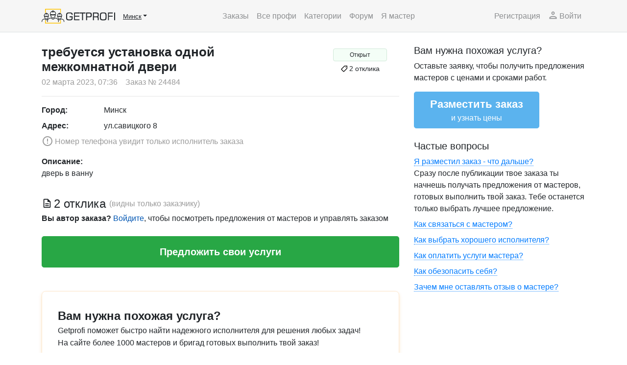

--- FILE ---
content_type: text/html; charset=utf-8
request_url: https://getprofi.by/order/24484
body_size: 28889
content:
<!DOCTYPE html><html lang="ru-RU"><head><meta name="viewport" content="width=device-width, initial-scale=1"/><link rel="stylesheet" href="https://maxcdn.bootstrapcdn.com/bootstrap/4.0.0/css/bootstrap.min.css"/><script>
            (function(w,d,s,l,i){w[l]=w[l]||[];w[l].push({'gtm.start':
            new Date().getTime(),event:'gtm.js'});var f=d.getElementsByTagName(s)[0],
            j=d.createElement(s),dl=l!='dataLayer'?'&l='+l:'';j.async=true;j.src=
            'https://www.googletagmanager.com/gtm.js?id='+i+dl;f.parentNode.insertBefore(j,f);
          })(window,document,'script','dataLayer','GTM-5D8W6VS');
            </script><link rel="manifest" href="/manifest.json?v=2"/><link rel="icon" href="/static/favicon/60.png"/><link rel="apple-touch-icon" href="/static/favicon/114.png"/><link rel="apple-touch-icon" sizes="60x60" href="/static/favicon/60.png"/><link rel="apple-touch-icon" sizes="114x114" href="/static/favicon/114.png"/><link rel="apple-touch-icon" sizes="152x152" href="/static/favicon/152.png"/><link rel="apple-touch-icon" sizes="180x180" href="/static/favicon/180.png"/><link rel="apple-touch-icon" sizes="192x192" href="/static/favicon/192.png"/><link rel="apple-touch-icon" sizes="512x512" href="/static/favicon/512.png"/><meta name="viewport" content="width=device-width,minimum-scale=1,initial-scale=1"/><meta charSet="utf-8"/><meta property="og:url" content="https://getprofi.by/order/24484"/><title>требуется установка одной межкомнатной двери - Заказы - GETPROFI.BY</title><meta name="description" content="дверь в ванну "/><meta property="og:type" content="website"/><meta property="og:title" content="требуется установка одной межкомнатной двери - Заказы - GETPROFI.BY"/><meta property="og:description" content="дверь в ванну "/><meta property="og:image" content="https://getprofi.by/images/worker.png"/><meta name="next-head-count" content="9"/><link rel="preload" href="/_next/static/css/16bb706c.39e92919.chunk.css" as="style"/><link rel="stylesheet" href="/_next/static/css/16bb706c.39e92919.chunk.css"/><link rel="preload" href="/_next/static/css/styles.2509127b.chunk.css" as="style"/><link rel="stylesheet" href="/_next/static/css/styles.2509127b.chunk.css"/><link rel="preload" href="/_next/static/css/e7059fdd394c895d70cd9c11a6428ce3b6c30bf7.9f06b8e8.chunk.css" as="style"/><link rel="stylesheet" href="/_next/static/css/e7059fdd394c895d70cd9c11a6428ce3b6c30bf7.9f06b8e8.chunk.css"/><link rel="preload" href="/_next/static/zK3k4lpvfZQT1ZoFwiAQq/pages/orders/orderPage.js" as="script"/><link rel="preload" href="/_next/static/zK3k4lpvfZQT1ZoFwiAQq/pages/_app.js" as="script"/><link rel="preload" href="/_next/static/runtime/webpack-4b444dab214c6491079c.js" as="script"/><link rel="preload" href="/_next/static/chunks/framework.2ece049c1318f351a23d.js" as="script"/><link rel="preload" href="/_next/static/chunks/0d8b1796.e058ca6876fa0e8e94de.js" as="script"/><link rel="preload" href="/_next/static/chunks/29107295.cdb1e75d56ded134e21d.js" as="script"/><link rel="preload" href="/_next/static/chunks/16bb706c.e1ba844e604e12948ae7.js" as="script"/><link rel="preload" href="/_next/static/chunks/commons.757c1e0e76b9dc06c104.js" as="script"/><link rel="preload" href="/_next/static/chunks/c8750b6199ed6382de15688865394adae39d723d.059fb8647085418af40f.js" as="script"/><link rel="preload" href="/_next/static/chunks/83757c516c78dc07b7df5f388acf0defb9076aa8.5de8bbf4a9e39688efc0.js" as="script"/><link rel="preload" href="/_next/static/chunks/72a1e95a76228fddd640291ffa9caf9650b4da92.9ca810fb646017906bb8.js" as="script"/><link rel="preload" href="/_next/static/chunks/67b00772f276707f11a4583d9f58c8dcbfc65f95.1027ebd906626dc381ac.js" as="script"/><link rel="preload" href="/_next/static/chunks/styles.4406bec83fabcba725f9.js" as="script"/><link rel="preload" href="/_next/static/runtime/main-5bbc112ff483dfbe0347.js" as="script"/><link rel="preload" href="/_next/static/chunks/f1fb7ef5.aee4a740383df32dff7e.js" as="script"/><link rel="preload" href="/_next/static/chunks/eabe11fc.197821835c1b31f667b2.js" as="script"/><link rel="preload" href="/_next/static/chunks/6b886281a294cf6a3d2dbd62910e6526eb13329d.b24c50fb21f7b13aef6f.js" as="script"/><link rel="preload" href="/_next/static/chunks/1729ba1a2275dc3e1c306cba4d0210bcad92acd4.3f633dce6e724a00e5af.js" as="script"/><link rel="preload" href="/_next/static/chunks/bb19cc76a4b1e38bc0ae44fe9105313b8f1d6046.18a6648cfc9833699042.js" as="script"/><link rel="preload" href="/_next/static/chunks/1d887815df8df72bb514dff189f4f231b93896dd.073c00b33456ccb1075c.js" as="script"/><link rel="preload" href="/_next/static/chunks/ba15914cbe2353d996f5873cfde679923ad7106d.df5679d81b5675327042.js" as="script"/><link rel="preload" href="/_next/static/chunks/0188a2af0ac7c6fb778f1b08efcf8b8ff3c7b356.ebfd6398526ed47d0a57.js" as="script"/><link rel="preload" href="/_next/static/chunks/e7059fdd394c895d70cd9c11a6428ce3b6c30bf7.2298645f4cc146c6ebd3.js" as="script"/></head><body><noscript><iframe src="https://www.googletagmanager.com/ns.html?id=GTM-5D8W6VS" height="0" width="0" style="display:none;visibility:hidden"></iframe></noscript><div id="__next"><nav class="top-nav"><div class="container"><div class="top-nav__logo-box"><a class="top-nav__logo" href="/"><img class="d-none d-lg-inline-block" width="150px" height="30px" alt="GETPROFI.BY" src="/static/images/logo-150x30.png" srcSet="/static/images/logo-300x60.png 2x, /static/images/logo-150x30.png 1x"/><img class="d-lg-none" height="40px" alt="GETPROFI.BY" src="/static/images/logo-mobile-40.png"/></a><div class="city-picker"><span class="city-picker__display-button" id="city-picker__dispaly-button">Минск</span></div></div><div class="d-none d-md-flex top-nav__menu"><ul class="menu__list"><li class="menu__item"><a class="nav-link" href="/minsk/orders">Заказы</a></li><li class="menu__item"><a class="nav-link" href="/minsk/masters">Все профи</a></li><li class="menu__item"><a class="nav-link" href="/minsk/categories">Категории</a></li><li class="menu__item"><a class="nav-link" href="/forum">Форум</a></li><li class="menu__item"><a class="nav-link" href="/welcome">Я мастер</a></li></ul></div><div class="d-flex"><div class="d-none d-md-flex top-nav__menu"><ul class="menu__list"><li class="menu__item"><a class="nav-link" href="/registration">Регистрация</a></li><li class="menu__item"><a class="nav-link" href="/login"><span class="icon icon-inline icon-user-20"></span>Войти</a></li></ul></div><div class="mobile-menu d-flex d-md-none"><div class="mobile-menu__box"><a href="#" class="mobile-menu__toggle"><span class="icon"></span></a><div class="mobile-menu__header"><span class="mobile-menu__logo">GETPROFI.BY</span></div><div class="mobile-menu__content"><div class="mobile-menu__item"><a class="nav-link" href="/">Главная</a></div><div class="mobile-menu__item"><a class="nav-link" href="/minsk/orders">Заказы</a></div><div class="mobile-menu__item"><a class="nav-link" href="/minsk/masters">Все профи</a></div><div class="mobile-menu__item"><a class="nav-link" href="/minsk/categories">Категории</a></div><div class="mobile-menu__item"><a class="nav-link" href="/forum">Форум</a></div><div class="mobile-menu__item"><a class="nav-link" href="/welcome">Я мастер</a></div><hr/><div class="mobile-menu__item"><a class="nav-link" href="/registration">Регистрация</a></div><div class="mobile-menu__item"><a class="nav-link" href="/login"><span class="icon icon-inline icon-user-white-20"></span>Войти</a></div></div><div class="mobile-menu__footer"><a class="btn btn-sm btn-primary" href="/orders/new">Разместить заказ</a></div></div><div class="mobile-menu__overlay"></div></div></div></div></nav><div class="mobile-margin"></div><div class="container content-container"><div class="row"><div class="col-12 col-lg-8"><div class="row"><div class="order-header col-12"><div class="row"><div class="col-md-9"><h1 class="order-header__title">требуется установка одной межкомнатной двери</h1><div class="order-header__info-box"><div class="order-header__date">02 марта 2023, 07:36</div><div class="order-header__number">Заказ № <!-- -->24484</div></div></div><div class="col-md-3 order-header__status-box"><div class="badge-status badge badge-status--open">Открыт</div><div class="order-header__offer-count"><span class="icon icon-badge-16"></span>2 отклика</div></div></div><hr/></div><div class="order-contact col-12"><dl class="row"><dt class="col-3 col-md-2">Город:</dt><dd class="col-9 col-md-10">Минск</dd><dt class="col-3 col-md-2">Адрес:</dt><dd class="col-9 col-md-10">ул.савицкого 8</dd><dd class=" col-12 order-contact__hint"><span class="icon icon-inline icon-attention-24"></span>Номер телефона увидит только исполнитель заказа</dd></dl></div><div class="col-12"><div class="order-description"><div class="order-description__title">Описание:</div><div class="order-description__body"><p>дверь в ванну</p></div></div></div><div class="order-info col-12"><div class="info-for-author order-info"><div class="info-for-author__title"><span class="icon icon-offers-22 icon-inline"></span>2 отклика<!-- --> <span class="info-for-author__help-text">(видны только заказчику)</span></div><p><strong>Вы автор заказа?</strong> <a href="/login">Войдите</a>, чтобы посмотреть предложения от мастеров и управлять заказом</p></div><div class="unauthorized-offer-btn order-info__box"><button class="btn btn-lg btn-success btn-block">Предложить свои услуги</button></div><div class="create-your-order order-info__box"><div class="create-your-order__title">Вам нужна похожая услуга?</div><div class="create-your-order__desc"><p>Getprofi поможет быстро найти надежного исполнителя для решения любых задач!</p><p>На сайте более 1000 мастеров и бригад готовых выполнить твой заказ!</p></div><div class="create-your-order__btn-box"><a class="btn btn-lg create-your-order__btn" href="/orders/new">Создайте своё задание</a></div></div><div class="last-orders order-info__box"><div class="last-orders__title">Последние заказы в <!-- -->Минске</div><div class="last-order__item"><a class="last-order__item-link" href="/order/38598">Подключить новую газовую панель</a><div class="last-order__item-date">17 01 2026, 13:03</div></div><div class="last-order__item"><a class="last-order__item-link" href="/order/38597">Добрый день, подскажите пожалуйста сколько будет стоить отреставрировать дверь?</a><div class="last-order__item-date">17 01 2026, 11:45</div></div><div class="last-order__item"><a class="last-order__item-link" href="/order/38588">Подключение газовой Плиты</a><div class="last-order__item-date">16 01 2026, 10:51</div></div><div class="last-order__item"><a class="last-order__item-link" href="/order/38587">Установка газовой плиты ,подключение</a><div class="last-order__item-date">16 01 2026, 10:45</div></div><div class="last-order__item"><a class="last-order__item-link" href="/order/38582">Ремонт газовой колони</a><div class="last-order__item-date">11 01 2026, 10:28</div></div></div><div class="orders-categories"><strong>Категории услуг:</strong> <div class="orders-categories__item"><a class="orders-categories__link" href="/minsk/masters/ustanovka-mezhkomnatnyh-dverej">Установка межкомнатных дверей в Минске</a></div></div></div></div></div><div class="d-none d-lg-block col-lg-4"><div class="row no-gutters sidebar"><div class="col-12 sidebar-box"><h5>Вам нужна похожая услуга?</h5><p>Оставьте заявку, чтобы получить предложения мастеров с ценами и сроками работ.</p><a class="btn-order btn btn-primary btn-lg" href="/orders/new">Разместить заказ<span>и узнать цены</span></a></div><div class="order-tips col-12 sidebar-box"><h5>Частые вопросы</h5><ul class="order-tips__list"><li class="order-tips__item order-tips__item--active"><span class="order-tips__title">Я разместил заказ - что дальше?</span><p class="order-tips__body">Сразу после публикации твое заказа ты начнешь получать предложения от мастеров, готовых выполнить твой заказ. Тебе останется только выбрать лучшее предложение.</p></li><li class="order-tips__item"><span class="order-tips__title">Как связаться с мастером?</span><p class="order-tips__body">Ты можешь связаться с мастером по телефону, который указан в его предложении.</p></li><li class="order-tips__item"><span class="order-tips__title">Как выбрать хорошего исполнителя?</span><p class="order-tips__body">Обращай внимание на отзывы о мастере, посмотри его примеры работ и ознакомься с информацией в профиле.</p></li><li class="order-tips__item"><span class="order-tips__title">Как оплатить услуги мастера?</span><p class="order-tips__body">О способе оплаты и ее размере ты договариваешься напрямую с мастером. Это может быть наличный или безналичный расчет. В профиле мастера указано, какие способы оплаты он принимает.</p></li><li class="order-tips__item"><span class="order-tips__title">Как обезопасить себя?</span><p class="order-tips__body">При необходимости заказывать дорогостоящие работы заключай договор с исполнителем.</p></li><li class="order-tips__item"><span class="order-tips__title">Зачем мне оставлять отзыв о мастере?</span><p class="order-tips__body">Оставляя отзыв о работе, выполненной мастером, ты помогаешь другим людям делать правильный выбор. С помощью отзыва ты можешь поблагодарить специалиста за хорошо выполненную работу либо понизить его рейтинг за некачественное выполнение работ.</p></li></ul></div></div></div></div></div><footer class="footer"><div class="container"><div class="row"><div class="d-none d-md-block col-md-5"><a class="footer__logo" href="/">GETPROFI.BY</a><p class="footer__copyright">© GETPROFI.BY, 2022</p></div><div class="col-12 col-md-3 offset-md-1"><ul class="list-unstyled"><li><strong>Как тут все устроено:</strong></li><li><a href="/welcome">Как стать исполнителем</a></li><li><a href="/master-top">Как попасть в ТОП</a></li><li><a href="/faq">Помощь</a></li><li><a href="/orders">Все заказы</a></li></ul></div><div class="col-12 col-md-3"><ul class="list-unstyled"><li><strong>Информация:</strong></li><li><a href="/about-us">О сайте</a></li><li><a href="/contacts">Контакты</a></li><li><a href="/rules">Пользовательское соглашение</a></li></ul></div><div class="col-12 d-md-none"><a class="footer__logo" href="/">GETPROFI.BY</a><p class="footer__copyright">© GETPROFI.BY, 2022</p></div><div class="col-12 footer__pay-box"><div class="rating-widget footer__rating"><div class="rating-widget__title">Средний рейтинг:</div><div class="rating-widget__wrap"><div class="rating-widget__stars-box"><div class="rating-widget__stars" style="width:88.5286783042394%"></div></div><div class="rating-widget__number">4.4</div></div><div class="rating-widget__review-count"><a class="rating-widget__review-count-link" href="/reviews">401 отзыв</a></div></div></div></div></div></footer><div class="Toastify"></div></div><script id="__NEXT_DATA__" type="application/json">{"props":{"canonicalUrl":"/order/24484","withQuery":false,"pageProps":{},"initialState":{"auth":{},"masters":[],"sections":[],"category":{},"categoryPrice":{"maxPrice":null,"minPrice":null},"similarCategories":[],"city":{},"orderForm":{"checkPhone":false,"data":{}},"orders":[],"imgCollection":{"loading":false,"id":null,"images":[]},"notifications":{"unread":false,"data":[],"count":0},"order":{"orderData":{"moderated":true,"countOffers":2,"city":{"_id":"5cab5169ffd20e0941d20c63","name":"Минск","slug":"minsk","prepositionalCase":"Минске"},"author":119191,"updatedAt":"2023-03-02T07:36:37.792Z","address":"ул.савицкого 8","__v":0,"authorName":"анатолий","isClosed":false,"invitedMasters":[],"title":"требуется установка одной межкомнатной двери","_id":24484,"id":"24484","createdAt":"2023-03-02T07:36:37.792Z","categories":[{"_id":"5cab983affd20e0941d20cbb","name":"Установка межкомнатных дверей","slug":"ustanovka-mezhkomnatnyh-dverej"}],"description":"\u003cp\u003eдверь в ванну\u003c/p\u003e"},"myOffer":{"isPending":false,"data":{}},"offersList":{"isPending":false,"data":[]},"review":{"isPending":false,"data":{}},"lastOrders":[{"moderated":true,"city":"5cab5169ffd20e0941d20c63","author":133261,"isClosed":false,"title":"Подключить новую газовую панель","_id":38598,"id":"38598","createdAt":"2026-01-17T13:03:50.935Z","description":"\u003cp\u003eСтарая плита вышла из строя , купили новую газовую панель нужно подключить\u003c/p\u003e"},{"moderated":true,"city":"5cab5169ffd20e0941d20c63","author":133259,"isClosed":false,"title":"Добрый день, подскажите пожалуйста сколько будет стоить отреставрировать дверь?","_id":38597,"id":"38597","createdAt":"2026-01-17T11:45:02.343Z","description":"\u003cp\u003eПараметры не известны, почичнить надо в понедельник утром/днем\u003c/p\u003e"},{"moderated":true,"city":"5cab5169ffd20e0941d20c63","author":133248,"isClosed":false,"title":"Подключение газовой Плиты","_id":38588,"id":"38588","createdAt":"2026-01-16T10:51:09.572Z","description":"\u003cp\u003eПодключить газовую плиту\u003c/p\u003e"},{"moderated":true,"city":"5cab5169ffd20e0941d20c63","author":133248,"isClosed":false,"title":"Установка газовой плиты ,подключение","_id":38587,"id":"38587","createdAt":"2026-01-16T10:45:53.169Z","description":"\u003cp\u003eИсполнить сегодня \u003c/p\u003e"},{"moderated":true,"city":"5cab5169ffd20e0941d20c63","author":133243,"isClosed":false,"title":"Ремонт газовой колони","_id":38582,"id":"38582","createdAt":"2026-01-11T10:28:13.689Z","description":"\u003cp\u003eТребуется замена теплообмнника газовой колонки бош терм4000.запчасть ваша.\u003c/p\u003e"}]},"userSections":[],"user":{"generalInfo":{},"priceList":{"sections":[],"prices":{}},"portfolio":{},"contacts":{"isPending":true,"data":{}},"reviews":{"isPending":true,"data":[],"last":{},"pagination":{}},"profile":{"isPending":true,"data":{}},"orders":{"isPending":true,"data":[],"pagination":{}},"topics":{"isPending":true,"data":[],"pagination":{}}},"settings":{"basic":{"isPending":true,"data":{}},"geography":{"isPending":true,"cities":[],"city":null},"categories":{"isPending":true,"data":[]},"priceList":{"isPending":true,"data":{}},"workExamples":{"isPending":true,"data":{}},"legalInfo":{"isPending":true,"data":{}},"notifications":{"isPending":true,"data":{}},"account":{"isPending":true,"data":{}}},"dialogs":{"unread":false,"list":{"count":0,"data":[]},"data":{},"messages":{"isPending":true,"count":0,"new":true,"notFound":false,"scroll":true,"data":[]},"form":{"dialogId":"","city":"","name":"","text":"","phone":"","isSend":false,"phoneConfirmationToken":"","isSmsSend":false,"sending":false}},"global":{"cities":[{"priority":1,"cities":[{"priority":0,"_id":"5cab5169ffd20e0941d20c63","name":"Минск","slug":"minsk","prepositionalCase":"Минске","region":"5cab50c9ffd20e0941d20c5e","__v":0,"genitiveCase":"Минска"},{"priority":2,"_id":"5cbc088f82e3d011e3c2d566","name":"Борисов","slug":"borisov","prepositionalCase":"Борисове","region":"5cab50c9ffd20e0941d20c5e","__v":0,"genitiveCase":"Борисова"},{"priority":3,"_id":"5cbc08b682e3d011e3c2d567","name":"Солигорск","slug":"soligorsk","prepositionalCase":"Солигорске","region":"5cab50c9ffd20e0941d20c5e","__v":0,"genitiveCase":"Солигорска"},{"priority":4,"_id":"5ccc290c83375708b08f1c4d","name":"Молодечно","slug":"molodechno","prepositionalCase":"Молодечно","region":"5cab50c9ffd20e0941d20c5e","__v":0,"genitiveCase":"Молодечно"}],"_id":"5cab50c9ffd20e0941d20c5e","name":"Минская область","slug":"minskaya-oblast","prepositionalCase":"Минской области","__v":0},{"priority":2,"cities":[{"priority":0,"_id":"5cab517fffd20e0941d20c64","name":"Брест","slug":"brest","prepositionalCase":"Бресте","region":"5cab50aeffd20e0941d20c5d","__v":0,"genitiveCase":"Брест"},{"priority":2,"_id":"5cbc082382e3d011e3c2d564","name":"Барановичи","slug":"baranovichi","prepositionalCase":"Барановичах","region":"5cab50aeffd20e0941d20c5d","__v":0,"genitiveCase":"Барановичей"},{"priority":3,"_id":"5cbc084582e3d011e3c2d565","name":"Пинск","slug":"pinsk","prepositionalCase":"Пинске","region":"5cab50aeffd20e0941d20c5d","__v":0,"genitiveCase":"Пинска"},{"priority":4,"_id":"5ccc28c283375708b08f1c4c","name":"Кобрин","slug":"kobrin","prepositionalCase":"Кобрине","region":"5cab50aeffd20e0941d20c5d","__v":0,"genitiveCase":"Кобрина"}],"_id":"5cab50aeffd20e0941d20c5d","name":"Брестская область","slug":"brestskaya-oblast","prepositionalCase":"Брестской области","__v":0},{"priority":3,"cities":[{"priority":0,"_id":"5cab51acffd20e0941d20c66","name":"Гродно","slug":"grodno","prepositionalCase":"Гродно","region":"5cab50edffd20e0941d20c5f","__v":0},{"priority":2,"_id":"5cbc096582e3d011e3c2d56b","name":"Лида","slug":"lida","prepositionalCase":"Лиде","region":"5cab50edffd20e0941d20c5f","__v":0,"genitiveCase":"Лиды"}],"_id":"5cab50edffd20e0941d20c5f","name":"Гродненская область","slug":"grodnenskaya-oblast","prepositionalCase":"Гродненской области","__v":0},{"priority":4,"cities":[{"priority":0,"_id":"5cab5196ffd20e0941d20c65","name":"Гомель","slug":"gomel","prepositionalCase":"Гомеле","region":"5cab5106ffd20e0941d20c60","__v":0},{"priority":2,"_id":"5cbc093e82e3d011e3c2d56a","name":"Мозырь","slug":"mozyr","prepositionalCase":"Мозыре","region":"5cab5106ffd20e0941d20c60","__v":0,"genitiveCase":"Мозыря"}],"_id":"5cab5106ffd20e0941d20c60","name":"Гомельская область","slug":"gomelskaya-oblast","prepositionalCase":"Гомельской области","__v":0},{"priority":5,"cities":[{"priority":0,"_id":"5cab51e3ffd20e0941d20c68","name":"Витебск","slug":"vitebsk","prepositionalCase":"Витебске","region":"5cab5120ffd20e0941d20c61","__v":0,"genitiveCase":"Витебска"},{"priority":2,"_id":"5cbc08ea82e3d011e3c2d568","name":"Орша","slug":"orsha","prepositionalCase":"Орше","region":"5cab5120ffd20e0941d20c61","__v":0,"genitiveCase":"Орши"},{"priority":3,"_id":"5cbc090782e3d011e3c2d569","name":"Новополоцк","slug":"novopolotsk","prepositionalCase":"Новополоцке","region":"5cab5120ffd20e0941d20c61","__v":0,"genitiveCase":"Новополоцка"}],"_id":"5cab5120ffd20e0941d20c61","name":"Витебская область","slug":"vitebskaya-oblast","prepositionalCase":"Витебской области","__v":0},{"priority":6,"cities":[{"priority":0,"_id":"5cab51ceffd20e0941d20c67","name":"Могилев","slug":"mogilev","prepositionalCase":"Могилеве","region":"5cab5135ffd20e0941d20c62","__v":0,"genitiveCase":"Могилева"},{"priority":2,"_id":"5cbc07bc82e3d011e3c2d563","name":"Бобруйск","slug":"bobruisk","prepositionalCase":"Бобруйске","region":"5cab5135ffd20e0941d20c62","__v":0,"genitiveCase":"Бобруйска"}],"_id":"5cab5135ffd20e0941d20c62","name":"Могилевская область","slug":"mogilevskaya-oblast","prepositionalCase":"Могилевской области","__v":0}],"updateCurrentUser":false,"currentUser":{},"currentCity":{"name":"Минск","slug":"minsk"},"statusCode":{"current":200,"request":200},"loadingBar":0,"fillStep":1,"pagination":{},"invitedMasters":{"ids":[],"data":[]},"experiments":{"CATEGORY_PAGE__TEST_HEADER_BTN":"B"}},"billing":{"isPending":false,"paidType":null,"data":{}},"estimates":{"data":{},"estimateItems":[],"new":[],"list":[]},"forum":{"main":{"isPending":true,"data":[]},"category":{"isPending":true,"data":{},"topics":[],"pagination":{}},"form":{"isSending":false,"body":"","title":""},"topic":{"isPending":true,"data":{},"messages":[],"pagination":{}},"live":{"isPending":true,"messages":[]}},"reviewsList":{"isPending":true,"data":[],"likesCount":355,"dislikesCount":46,"pagination":{}}},"isServer":true},"page":"/orders/orderPage","query":{"orderId":"24484"},"buildId":"zK3k4lpvfZQT1ZoFwiAQq"}</script><script nomodule="" src="/_next/static/runtime/polyfills-ce693535e05ef13fa37d.js"></script><script async="" data-next-page="/orders/orderPage" src="/_next/static/zK3k4lpvfZQT1ZoFwiAQq/pages/orders/orderPage.js"></script><script async="" data-next-page="/_app" src="/_next/static/zK3k4lpvfZQT1ZoFwiAQq/pages/_app.js"></script><script src="/_next/static/runtime/webpack-4b444dab214c6491079c.js" async=""></script><script src="/_next/static/chunks/framework.2ece049c1318f351a23d.js" async=""></script><script src="/_next/static/chunks/0d8b1796.e058ca6876fa0e8e94de.js" async=""></script><script src="/_next/static/chunks/29107295.cdb1e75d56ded134e21d.js" async=""></script><script src="/_next/static/chunks/16bb706c.e1ba844e604e12948ae7.js" async=""></script><script src="/_next/static/chunks/commons.757c1e0e76b9dc06c104.js" async=""></script><script src="/_next/static/chunks/c8750b6199ed6382de15688865394adae39d723d.059fb8647085418af40f.js" async=""></script><script src="/_next/static/chunks/83757c516c78dc07b7df5f388acf0defb9076aa8.5de8bbf4a9e39688efc0.js" async=""></script><script src="/_next/static/chunks/72a1e95a76228fddd640291ffa9caf9650b4da92.9ca810fb646017906bb8.js" async=""></script><script src="/_next/static/chunks/67b00772f276707f11a4583d9f58c8dcbfc65f95.1027ebd906626dc381ac.js" async=""></script><script src="/_next/static/chunks/styles.4406bec83fabcba725f9.js" async=""></script><script src="/_next/static/runtime/main-5bbc112ff483dfbe0347.js" async=""></script><script src="/_next/static/chunks/f1fb7ef5.aee4a740383df32dff7e.js" async=""></script><script src="/_next/static/chunks/eabe11fc.197821835c1b31f667b2.js" async=""></script><script src="/_next/static/chunks/6b886281a294cf6a3d2dbd62910e6526eb13329d.b24c50fb21f7b13aef6f.js" async=""></script><script src="/_next/static/chunks/1729ba1a2275dc3e1c306cba4d0210bcad92acd4.3f633dce6e724a00e5af.js" async=""></script><script src="/_next/static/chunks/bb19cc76a4b1e38bc0ae44fe9105313b8f1d6046.18a6648cfc9833699042.js" async=""></script><script src="/_next/static/chunks/1d887815df8df72bb514dff189f4f231b93896dd.073c00b33456ccb1075c.js" async=""></script><script src="/_next/static/chunks/ba15914cbe2353d996f5873cfde679923ad7106d.df5679d81b5675327042.js" async=""></script><script src="/_next/static/chunks/0188a2af0ac7c6fb778f1b08efcf8b8ff3c7b356.ebfd6398526ed47d0a57.js" async=""></script><script src="/_next/static/chunks/e7059fdd394c895d70cd9c11a6428ce3b6c30bf7.2298645f4cc146c6ebd3.js" async=""></script><script src="/_next/static/zK3k4lpvfZQT1ZoFwiAQq/_buildManifest.js" async=""></script></body></html>

--- FILE ---
content_type: text/css; charset=UTF-8
request_url: https://getprofi.by/_next/static/css/16bb706c.39e92919.chunk.css
body_size: 27508
content:
@charset "UTF-8";
/** Меньше чем **/
/** Больше чем **/
/** Фиксированный брейкпоинт **/
body:before {
  opacity: 0;
  position: absolute;
  z-index: -9999; }
  @media screen and (min-width: 0) and (max-width: 575px) {
    body:before {
      content: 'xs'; } }
  @media screen and (min-width: 576px) and (max-width: 767px) {
    body:before {
      content: 'sm'; } }
  @media screen and (min-width: 768px) and (max-width: 991px) {
    body:before {
      content: 'md'; } }
  @media screen and (min-width: 992px) and (max-width: 1199px) {
    body:before {
      content: 'lg'; } }
  @media screen and (min-width: 1200px) and (max-width: 9999px) {
    body:before {
      content: 'xl'; } }

@media screen and (max-width: 991px) {
  .container {
    max-width: none; } }

::placeholder {
  color: #9b9b9b !important; }

.form-control {
  color: #212529; }
  .form-control:focus {
    box-shadow: none; }

.form-check {
  padding-left: 35px; }

a {
  color: #0056b3; }

.btn:active {
  box-shadow: none; }

.btn:focus {
  box-shadow: none; }

.btn-primary {
  background-color: #5bb3ee;
  border-color: #5bb3ee; }
  .btn-primary:hover {
    background-color: #60bcfa;
    border-color: #60bcfa; }
  .btn-primary:disabled {
    color: #9b9b9b;
    background: #e0e0e0;
    border-color: #e0e0e0; }

.btn-outline-primary {
  border-color: #5bb3ee;
  color: #5bb3ee; }
  .btn-outline-primary:hover {
    background-color: #5bb3ee;
    border-color: #5bb3ee; }
  .btn-outline-primary:disabled {
    color: #9b9b9b;
    border-color: #e0e0e0; }
    .btn-outline-primary:disabled:hover {
      background: none; }

.badge-primary {
  background-color: #5bb3ee; }

html {
  /* For footer  */
  position: relative;
  min-height: 100%; }

body {
  /* Margin bottom = footer height */
  margin-bottom: 270px; }
  @media screen and (max-width: 767px) {
    body {
      margin-bottom: 620px; } }

.content-container {
  padding-top: 25px;
  padding-bottom: 25px; }

@media screen and (max-width: 767px) {
  .mobile-margin {
    margin-top: 55px; } }

.bold {
  font-weight: bold; }

.sidebar .sidebar-box {
  margin-bottom: 1.5rem; }

.btn-order {
  font-weight: bold;
  font-size: 1.4rem;
  padding: 0.5rem 2rem; }
  @media screen and (max-width: 767px) {
    .btn-order {
      padding: 0.5rem 1.5rem; } }
  .btn-order span {
    display: block;
    font-size: 1rem;
    font-weight: normal; }

.animated {
  animation-duration: 1s;
  animation-fill-mode: both; }

.animated-fast {
  animation-duration: 0.5s;
  animation-fill-mode: both; }

@keyframes slideInLeft {
  from {
    transform: translate3d(-100%, 0, 0);
    visibility: visible; }
  to {
    transform: translate3d(0, 0, 0); } }

.slideInLeft {
  animation-name: slideInLeft; }

@keyframes slideOutLeft {
  from {
    transform: translate3d(0, 0, 0); }
  to {
    transform: translate3d(-100%, 0, 0); } }

.slideOutLeft {
  animation-name: slideOutLeft; }

@keyframes fadeInUp {
  from {
    opacity: 0;
    transform: translate3d(0, 100%, 0); }
  to {
    opacity: 1;
    transform: none; } }

.fadeInUp {
  animation-name: fadeInUp; }

@keyframes fadeIn {
  from {
    opacity: 0; }
  to {
    opacity: 1; } }

.fadeIn {
  animation-name: fadeIn; }

.pretty-checkbox {
  position: relative;
  display: inline-block;
  margin-right: 1em;
  white-space: nowrap;
  line-height: 1; }
  .pretty-checkbox * {
    box-sizing: border-box; }
  .pretty-checkbox input {
    position: absolute;
    left: 0;
    top: 0;
    min-width: 1em;
    width: 100%;
    height: 100%;
    z-index: 2;
    opacity: 0;
    margin: 0;
    padding: 0;
    cursor: pointer; }
    .pretty-checkbox input:not([type='checkbox']):not([type='radio']) {
      display: none; }
    .pretty-checkbox input:checked ~ .state label:after {
      background-color: #9b9b9b; }
    .pretty-checkbox input:checked ~ .state label:before {
      border-color: #9b9b9b; }
    .pretty-checkbox input:checked ~ .state.p-primary label:after {
      background-color: #428bca; }
    .pretty-checkbox input:checked ~ .state.p-primary label:before {
      border-color: #428bca; }
    .pretty-checkbox input:checked ~ .state.p-success label:after {
      background-color: #5cb85c; }
    .pretty-checkbox input:checked ~ .state.p-success label:before {
      border-color: #5cb85c; }
    .pretty-checkbox input:checked ~ .state.p-warning label:after {
      background-color: #f0ad4e; }
    .pretty-checkbox input:checked ~ .state.p-warning label:before {
      border-color: #f0ad4e; }
    .pretty-checkbox input:checked ~ .state.p-danger label:after {
      background-color: #d9534f; }
    .pretty-checkbox input:checked ~ .state.p-danger label:before {
      border-color: #d9534f; }
  .pretty-checkbox .state label {
    position: initial;
    display: inline-block;
    font-weight: normal;
    margin: 0;
    text-indent: 1.5em;
    min-width: calc(1em + 2px); }
    .pretty-checkbox .state label:before, .pretty-checkbox .state label:after {
      content: '';
      width: calc(1em + 2px);
      height: calc(1em + 2px);
      display: block;
      box-sizing: border-box;
      border-style: solid;
      border-color: transparent;
      z-index: 0;
      position: absolute;
      left: 0;
      top: calc((0% - (100% - 1em)) - 8%);
      background-color: transparent;
      border-width: calc(1em / 7);
      border-radius: 20%; }
    .pretty-checkbox .state label:before {
      border-color: #cecece; }
    .pretty-checkbox .state label:after {
      -webkit-transform: scale(0.4);
      -ms-transform: scale(0.4);
      transform: scale(0.4); }
  .pretty-checkbox.p-round .state label:before, .pretty-checkbox.p-round .state label:after {
    border-radius: 100%; }

.error-page {
  text-align: center; }
  .error-page .error-box {
    margin-top: 80px;
    color: #9b9b9b; }
  .error-page h1 {
    font-size: 120px; }
  .error-page h2 {
    font-size: 40px;
    font-weight: 100;
    text-transform: uppercase; }

.advantage-checkmarks .advantage-checkmarks__list-item {
  font-size: .8rem;
  padding-left: 24px;
  margin-bottom: .2rem;
  background-repeat: no-repeat; }
  .advantage-checkmarks .advantage-checkmarks__list-item.list-item__contract {
    background-image: url("/static/images/icons/contract-20.png");
    background-image: -webkit-image-set(url("/static/images/icons/contract-20.png") 1x, url("/static/images/icons/contract-40.png") 2x); }
  .advantage-checkmarks .advantage-checkmarks__list-item.list-item__warranty {
    background-image: url("/static/images/icons/warranty-20.png");
    background-image: -webkit-image-set(url("/static/images/icons/warranty-20.png") 1x, url("/static/images/icons/warranty-40.png") 2x); }
  .advantage-checkmarks .advantage-checkmarks__list-item.list-item__portfolio {
    background-image: url("/static/images/icons/portfolio-20.png");
    background-image: -webkit-image-set(url("/static/images/icons/portfolio-20.png") 1x, url("/static/images/icons/portfolio-40.png") 2x); }

.advantage-checkmarks.with-background .advantage-checkmarks__list {
  border: #c3e6cb solid 1px;
  border-radius: 3px;
  background-color: #d4edda;
  padding: 10px; }

@media screen and (max-width: 767px) {
  .advantage-checkmarks.with-background .advantage-checkmarks__list {
    display: flex;
    flex-wrap: wrap;
    justify-content: center; }
  .advantage-checkmarks.with-background .advantage-checkmarks__list-item {
    margin-right: .8rem; } }

.advantage-checkmarks.inline .advantage-checkmarks__list {
  display: flex;
  flex-wrap: wrap; }

.advantage-checkmarks.inline .advantage-checkmarks__list-item {
  margin-right: .8rem; }
  @media screen and (max-width: 575px) {
    .advantage-checkmarks.inline .advantage-checkmarks__list-item {
      margin-right: .3rem; } }

.avatar-box .avatar-box__image {
  padding: 0;
  border: none;
  border-radius: 50%;
  display: inline-block; }

.avatar-box-with-online .avatar-box-with-online__image {
  padding: 0;
  border: 1px solid rgba(94, 94, 94, 0.2);
  border-radius: 50%;
  display: inline-block; }

.avatar-box-with-online .avatar-box-with-online__box {
  display: inline-block;
  position: relative;
  max-width: 100px; }

.avatar-box-with-online.online .avatar-box-with-online__box:after {
  content: '';
  position: absolute;
  border-radius: 50%;
  bottom: 7%;
  right: 7%;
  border: 3px solid #fff;
  width: 17px;
  height: 17px;
  background-color: #64c178; }

.avatar-box-with-online.online.dialogs-item__avatar-box .avatar-box-with-online__box:after {
  bottom: 5%;
  right: 5%;
  width: 14px;
  height: 14px;
  border: 2px solid #fff; }

.avatar-box-with-online .avatar-box-with-online__badge-box {
  height: 35px;
  display: flex;
  bottom: 2px;
  left: -2px;
  position: absolute; }
  @media screen and (max-width: 767px) {
    .avatar-box-with-online .avatar-box-with-online__badge-box {
      bottom: -1px;
      left: -3px; } }

.avatar-uploader {
  text-align: center;
  margin-bottom: 1rem; }
  .avatar-uploader .avatar {
    width: 150px;
    height: 150px;
    margin: 0 auto;
    margin-bottom: 1rem;
    border-radius: 50%;
    background-repeat: no-repeat;
    background-position: center;
    background-size: cover; }
  .avatar-uploader .spinnerBox {
    width: 150px;
    height: 105px;
    padding-top: 45px; }
  .avatar-uploader .description {
    max-width: 390px;
    color: #9b9b9b;
    margin: 0 auto;
    margin-bottom: 1rem;
    font-size: 0.85rem; }
    .avatar-uploader .description p {
      margin-bottom: 0.2rem;
      font-size: 1rem;
      padding: 0 30px; }

.avatar-uploader {
  text-align: center;
  margin-bottom: 1rem; }
  .avatar-uploader .avatar {
    width: 150px;
    height: 150px;
    margin: 0 auto;
    margin-bottom: 1rem;
    border-radius: 50%;
    background-repeat: no-repeat;
    background-position: center;
    background-size: cover; }
  .avatar-uploader .spinnerBox {
    width: 150px;
    height: 105px;
    padding-top: 45px; }
  .avatar-uploader .description {
    max-width: 390px;
    color: #9b9b9b;
    margin: 0 auto;
    margin-bottom: 1rem;
    font-size: 0.85rem; }
    .avatar-uploader .description p {
      margin-bottom: 0.2rem;
      font-size: 1rem;
      padding: 0 30px; }

.breadcrumb-component .breadcrumb {
  background-color: transparent;
  border-radius: 0;
  padding: 0 0.8rem;
  color: #9b9b9b;
  font-size: 0.8rem; }

.breadcrumb-component .breadcrumb-item:before {
  padding-right: .3rem;
  padding-left: .3rem;
  content: url("[data-uri]"); }

.breadcrumb-component .breadcrumb-item:first-child:before {
  content: '';
  padding: 0; }

.breadcrumb-component a {
  color: #9b9b9b; }

.categories-list a {
  color: black; }
  .categories-list a:hover {
    color: #0056b3;
    text-decoration: underline; }

.categories-list h1 {
  font-size: 2rem;
  margin-bottom: 1rem; }

.categories-list h5 {
  font-weight: bold; }

.categories-list .categories-list__section-header {
  margin-top: 2rem; }
  .categories-list .categories-list__section-header h4 {
    margin-bottom: 0.5rem; }
  .categories-list .categories-list__section-header hr {
    margin: 0; }

.categories-list .categories-list__category-header {
  margin-top: 1rem; }

.categories-list .sub-category-list ul {
  margin-bottom: 0; }

.category-box {
  margin-top: .7rem; }
  .category-box:first-of-type {
    margin-top: 0; }

.category-box__header {
  background-color: #dce1e2;
  padding: 10px 15px;
  cursor: pointer;
  border-radius: .25rem; }

.open .category-box__header {
  background-color: #dce1e2;
  padding: 10px 15px;
  cursor: pointer;
  border-bottom-left-radius: 0;
  border-bottom-right-radius: 0; }

.category-box__name-box {
  display: flex;
  justify-content: left;
  align-items: center; }

.category-box__count-box {
  display: flex;
  justify-content: flex-end;
  align-items: center; }
  @media screen and (max-width: 767px) {
    .category-box__count-box {
      justify-content: start; } }

.category-box__header-arrow {
  display: block;
  width: 16px;
  height: 16px;
  background-image: url("/static/images/category-box-arrows.png");
  background-position: center;
  background-repeat: no-repeat; }

.open .category-box__header-arrow {
  transform: rotate(-90deg); }

.category-box__category-name {
  padding-left: 5px; }

.category-box__selected-spec-count {
  min-width: 83px;
  display: flex;
  align-items: center;
  font-size: 0.70rem; }
  @media screen and (max-width: 767px) {
    .category-box__selected-spec-count {
      margin-left: 1.2rem;
      margin-top: .5rem; } }
  @media screen and (min-width: 768px) {
    .category-box__selected-spec-count {
      margin-right: 10px; } }
  .category-box__selected-spec-count label {
    margin-bottom: 0;
    margin-left: 5px;
    cursor: pointer; }

.category-box__subcategory-list {
  display: none;
  background-color: #f5f5f5;
  align-items: center;
  margin-right: 0;
  margin-left: 0;
  border-bottom-right-radius: .25rem;
  border-bottom-left-radius: .25rem; }

.open + .category-box__subcategory-list {
  display: flex; }

.category-box-item {
  padding: 7px 15px;
  min-height: 44px; }
  .category-box-item:nth-child(even) {
    background-color: #efefef; }
  .category-box-item:last-of-type {
    border-bottom-right-radius: .25rem;
    border-bottom-left-radius: .25rem; }
  @media screen and (max-width: 767px) {
    .category-box-item {
      flex-direction: column;
      align-items: flex-start; } }

.category-box-item__container {
  min-height: 29px; }

.category-box-item__subcategory {
  display: flex;
  justify-content: space-between;
  align-items: center; }

.category-box-item__name {
  flex-grow: 2;
  margin-bottom: 0;
  margin-left: 0.3rem;
  font-size: .9rem; }

.category-description {
  padding: 0 0.8rem !important;
  font-size: 0.95rem; }

.category-header {
  background-repeat: no-repeat;
  background-size: cover;
  background-position: center;
  min-height: 400px;
  max-height: 500px;
  box-shadow: inset 0 -500px 0 rgba(14, 14, 14, 0.6);
  color: #fff;
  font-size: 1.25rem;
  margin-bottom: 0; }
  @media screen and (max-width: 767px) {
    .category-header {
      font-size: 1rem; } }
  .category-header h1 {
    font-weight: bold; }
    @media screen and (max-width: 767px) {
      .category-header h1 {
        font-size: 2rem; } }
  .category-header .btn {
    font-weight: bold;
    font-size: 1.4rem;
    padding: 0.5rem 2rem; }
    @media screen and (max-width: 575px) {
      .category-header .btn {
        width: 100%; } }
    .category-header .btn span {
      display: block;
      font-size: 1rem;
      font-weight: normal; }
  .category-header .category-header__btn-yellow {
    background-color: #fc9400;
    color: #fff; }
    .category-header .category-header__btn-yellow:hover {
      background-color: #fe7700; }

.settings-price-section {
  margin-bottom: 1.5rem; }

.settings-price-box {
  margin-top: .7rem; }
  .settings-price-box:first-of-type {
    margin-top: 0; }

.settings-price-box__header {
  background-color: #dce1e2;
  padding: 10px 15px;
  cursor: pointer;
  border-radius: .25rem; }

.open .settings-price-box__header {
  border-bottom-right-radius: 0;
  border-bottom-left-radius: 0; }

.settings-price-box__name-box {
  display: flex;
  justify-content: left;
  align-items: center; }

.settings-price-box__header-arrow {
  display: block;
  width: 16px;
  height: 16px;
  background-image: url("/static/images/category-box-arrows.png");
  background-position: center;
  background-repeat: no-repeat; }

.open .settings-price-box__header-arrow {
  transform: rotate(-90deg); }

.settings-price-box__name {
  padding-left: 5px; }

.settings-price-box__count-box {
  display: flex;
  justify-content: flex-end;
  align-items: center;
  font-size: 0.70rem; }
  .settings-price-box__count-box .count-box__first-price {
    color: #007bff; }
    .settings-price-box__count-box .count-box__first-price:hover {
      color: #0056b3;
      text-decoration: underline; }

.settings-price-box__items {
  display: none;
  background-color: #f5f5f5;
  align-items: center;
  margin-right: 0;
  margin-left: 0;
  border-bottom-right-radius: .25rem;
  border-bottom-left-radius: .25rem; }

.open .settings-price-box__items {
  display: flex;
  margin-bottom: .5rem; }

.settings-price-item {
  padding: 7px 15px;
  min-height: 44px;
  overflow: hidden; }
  .settings-price-item:nth-child(even) {
    background-color: #efefef; }
  .settings-price-item:last-of-type {
    border-bottom-right-radius: .25rem;
    border-bottom-left-radius: .25rem; }
  @media screen and (max-width: 767px) {
    .settings-price-item {
      flex-direction: column;
      align-items: flex-start; } }

.settings-price-item__container {
  min-height: 29px;
  font-size: .9rem; }
  .settings-price-item__container--empty {
    display: flex;
    align-items: center;
    color: #9b9b9b; }
    @media screen and (max-width: 767px) {
      .settings-price-item__container--empty {
        font-size: .8rem; } }

.settings-price-item__box {
  display: flex;
  justify-content: space-between;
  align-items: center; }

.settings-price-item__label {
  flex-grow: 2;
  margin-bottom: 0;
  margin-left: 0.3rem;
  font-size: .9rem; }

.settings-price-item__cost-box {
  display: flex;
  justify-content: flex-end;
  align-items: center;
  font-style: italic; }
  @media screen and (max-width: 767px) {
    .settings-price-item__cost-box {
      justify-content: start;
      padding-left: 1.2rem !important; } }

.settings-price-item__name,
.settings-price-item__measure,
.settings-price-item__btn-box {
  display: flex;
  align-items: center; }

.settings-price-item__name,
.settings-price-item__measure {
  padding-right: .5rem !important;
  overflow: hidden; }

.settings-price-item__name {
  min-height: 29px;
  position: relative; }
  @media screen and (max-width: 767px) {
    .settings-price-item__name {
      margin-bottom: .25rem;
      padding-right: 0 !important; } }

.settings-price-item__measure {
  font-size: 0.8rem; }

.settings-price-item__btn-box {
  justify-content: flex-end; }
  @media screen and (max-width: 767px) {
    .settings-price-item__btn-box {
      margin-top: .5rem; } }
  .settings-price-item__btn-box .btn {
    padding: .1rem .5rem;
    max-height: 29px;
    width: 42px; }
  @media screen and (max-width: 767px) {
    .settings-price-item__btn-box .settings-price-item__save-btn {
      display: none; } }
  .settings-price-item__btn-box .settings-price-item__save-btn-mobile {
    font-size: .8rem;
    cursor: pointer;
    color: #28a745 !important;
    padding: 0;
    border: none;
    background: none; }
    .settings-price-item__btn-box .settings-price-item__save-btn-mobile:disabled {
      color: #9b9b9b !important; }
    @media screen and (min-width: 768px) {
      .settings-price-item__btn-box .settings-price-item__save-btn-mobile {
        display: none; } }
  .settings-price-item__btn-box .settings-price-item__edit-btn {
    margin-right: .5rem;
    opacity: 0.5; }
    .settings-price-item__btn-box .settings-price-item__edit-btn:hover {
      opacity: 1; }
    @media screen and (max-width: 767px) {
      .settings-price-item__btn-box .settings-price-item__edit-btn {
        display: none; } }
  .settings-price-item__btn-box .settings-price-item__delete-btn {
    opacity: 0.5; }
    .settings-price-item__btn-box .settings-price-item__delete-btn:hover {
      opacity: 1; }
    @media screen and (max-width: 767px) {
      .settings-price-item__btn-box .settings-price-item__delete-btn {
        display: none; } }
  .settings-price-item__btn-box .settings-price-item__delete-btn-mobile,
  .settings-price-item__btn-box .settings-price-item__edit-btn-mobile {
    font-size: .8rem;
    cursor: pointer; }
    @media screen and (min-width: 768px) {
      .settings-price-item__btn-box .settings-price-item__delete-btn-mobile,
      .settings-price-item__btn-box .settings-price-item__edit-btn-mobile {
        display: none; } }
  .settings-price-item__btn-box .settings-price-item__edit-btn-mobile {
    margin-right: .5rem;
    color: #5bb3ee; }
  .settings-price-item__btn-box .settings-price-item__delete-btn-mobile {
    color: #dc3545; }
  .settings-price-item__btn-box--delete {
    display: flex;
    flex-direction: column;
    font-size: .8rem;
    justify-content: center; }
    @media screen and (min-width: 768px) {
      .settings-price-item__btn-box--delete {
        line-height: .9rem; } }
    @media screen and (max-width: 767px) {
      .settings-price-item__btn-box--delete {
        flex-direction: row;
        justify-content: flex-end; } }
    @media screen and (max-width: 767px) {
      .settings-price-item__btn-box--delete .settings-price-item__delete-question {
        margin-right: .7rem; } }
    .settings-price-item__btn-box--delete .settings-price-item__delete-confirm span {
      display: inline-block;
      cursor: pointer; }
      .settings-price-item__btn-box--delete .settings-price-item__delete-confirm span + span {
        margin-left: .5rem; }
        @media screen and (max-width: 991px) {
          .settings-price-item__btn-box--delete .settings-price-item__delete-confirm span + span {
            margin-left: .25rem; } }
        @media screen and (max-width: 767px) {
          .settings-price-item__btn-box--delete .settings-price-item__delete-confirm span + span {
            margin-left: .5rem; } }
    .settings-price-item__btn-box--delete .settings-price-item__delete-confirm .settings-price-item__delete-confirm-yes {
      color: #dc3545; }

.settings-price-item__input {
  font-size: 0.8rem; }

.settings-price-item__textarea-box {
  position: absolute;
  top: 0;
  bottom: 0;
  left: 0;
  right: .5rem; }
  @media screen and (max-width: 767px) {
    .settings-price-item__textarea-box {
      right: 0; } }
  .settings-price-item__textarea-box .settings-price-item__textarea {
    font-size: 0.8rem;
    height: 100%;
    resize: none; }

.settings-price-item__invisible {
  opacity: 0; }

.settings-price-form .settings-price-form__title {
  color: #9b9b9b; }

.city-picker__display-button {
  text-decoration: underline;
  font-size: 13px;
  cursor: pointer;
  white-space: nowrap; }
  .city-picker__display-button::after {
    display: inline-block;
    width: 0;
    height: 0;
    margin-left: .255em;
    vertical-align: .255em;
    content: "";
    border-top: .3em solid;
    border-right: .3em solid transparent;
    border-bottom: 0;
    border-left: .3em solid transparent; }

.city-picker__tooltip .arrow:before {
  border-bottom-color: gray; }

.city-picker__tooltip-inner {
  background-color: white;
  color: #212529;
  border: 1px solid gray;
  box-shadow: 2px 2px 10px 0px rgba(0, 0, 0, 0.5); }

.city-picker__modal .city-picker__item {
  color: #007bff; }
  .city-picker__modal .city-picker__item:hover {
    cursor: pointer;
    text-decoration: underline;
    color: #0056b3; }

.city-select .city-select__control {
  background-color: #fff;
  border: 1px solid #ced4da;
  border-radius: .25rem;
  box-shadow: none; }
  .city-select .city-select__control:hover {
    border-color: #ced4da; }
  .city-select .city-select__control--is-focused {
    border-color: #80bdff; }
    .city-select .city-select__control--is-focused:hover {
      border-color: #80bdff; }

.city-select .city-select__option--is-selected {
  background-color: #5bb3ee; }

.city-tree-select .city-tree-select__control {
  background-color: #fff;
  border: 1px solid #ced4da;
  border-radius: .25rem;
  box-shadow: none; }
  .city-tree-select .city-tree-select__control:hover {
    border-color: #ced4da; }
  .city-tree-select .city-tree-select__control--is-focused {
    border-color: #80bdff; }
    .city-tree-select .city-tree-select__control--is-focused:hover {
      border-color: #80bdff; }

.city-tree-select .city-tree-select__option--is-selected {
  background-color: #5bb3ee; }

.city-tree-select .city-tree-select__group-heading {
  font-size: 1rem; }

.editor {
  margin-bottom: 1rem; }
  .editor .ql-editor {
    height: 200px; }
    .editor .ql-editor.ql-blank::before {
      color: #9ea4aa; }
  .editor .ql-container {
    font-size: 1rem; }
    .editor .ql-container .ql-editor p {
      margin-bottom: .3rem; }
    .editor .ql-container.ql-snow {
      border: 1px solid #ced4da;
      border-radius: .25rem; }
      .editor .ql-container.ql-snow:not(:first-child) {
        border-top-left-radius: 0;
        border-top-right-radius: 0; }
      .editor .ql-container.ql-snow:not(:last-child) {
        border-bottom-left-radius: 0;
        border-bottom-right-radius: 0; }
    .editor .ql-container p {
      margin-bottom: 1rem; }
  .editor .ql-toolbar.ql-snow {
    border: 1px solid #ced4da;
    border-top-left-radius: .25rem;
    border-top-right-radius: .25rem; }

.footer {
  position: absolute;
  bottom: 0;
  width: 100%;
  padding: 40px 0;
  height: 270px;
  background-color: #465566;
  color: #d9dfe0;
  font-size: 0.8rem; }
  @media screen and (max-width: 767px) {
    .footer {
      height: 620px; } }
  .footer .footer__logo {
    color: #d9dfe0;
    font-size: 1.7rem;
    font-weight: bold;
    text-decoration: none; }
  .footer a {
    color: #d9dfe0; }
  .footer .footer__copyright {
    font-size: 0.8rem; }
  .footer .footer__legal {
    margin-bottom: 0;
    font-size: .75rem; }
  .footer .footer__pay {
    margin-top: .7rem;
    display: flex;
    justify-content: start;
    flex-wrap: wrap; }
    @media screen and (max-width: 767px) {
      .footer .footer__pay {
        justify-content: center; } }
    .footer .footer__pay .footer__pay-visa {
      display: inline-block;
      vertical-align: middle;
      margin-right: .5rem;
      background-position: -1024px -8px;
      background-image: url("/static/images/pay/all-logo.png");
      width: 42px;
      height: 32px; }
      .footer .footer__pay .footer__pay-visa:hover {
        background-position: -1024px -63px; }
    .footer .footer__pay .footer__pay-verified-visa {
      display: inline-block;
      vertical-align: middle;
      margin-right: .5rem;
      background-position: -158px -8px;
      background-image: url("/static/images/pay/all-logo.png");
      width: 50px;
      height: 32px; }
      .footer .footer__pay .footer__pay-verified-visa:hover {
        background-position: -158px -63px; }
    .footer .footer__pay .footer__pay-mastercard-secure {
      display: inline-block;
      vertical-align: middle;
      margin-right: .5rem;
      background-position: -221px -8px;
      background-image: url("/static/images/pay/all-logo.png");
      width: 62px;
      height: 32px; }
      .footer .footer__pay .footer__pay-mastercard-secure:hover {
        background-position: -221px -62px; }
    .footer .footer__pay .footer__pay-mastercard {
      display: inline-block;
      vertical-align: middle;
      margin-right: .5rem;
      background-position: -1130px -10px;
      background-image: url("/static/images/pay/all-logo.png");
      width: 42px;
      height: 32px; }
      .footer .footer__pay .footer__pay-mastercard:hover {
        background-position: -1130px -65px; }
    .footer .footer__pay .footer__pay-belcard {
      display: inline-block;
      vertical-align: middle;
      margin-right: .5rem;
      background-position: -1081px -8px;
      background-image: url("/static/images/pay/all-logo.png");
      width: 35px;
      height: 32px; }
      .footer .footer__pay .footer__pay-belcard:hover {
        background-position: -1081px -63px; }
    .footer .footer__pay .footer__pay-erip {
      display: inline-block;
      vertical-align: middle;
      margin-right: .5rem;
      background-position: -5px -5px;
      background-image: url("/static/images/pay/all-logo.png");
      width: 45px;
      height: 32px; }
      .footer .footer__pay .footer__pay-erip:hover {
        background-position: -5px -57px; }
    .footer .footer__pay .footer__pay-be-paid {
      display: inline-block;
      vertical-align: middle;
      margin-right: .5rem;
      background-position: -70px -3px;
      background-image: url("/static/images/pay/all-logo.png");
      width: 72px;
      height: 32px; }
      .footer .footer__pay .footer__pay-be-paid:hover {
        background-position: -70px -57px; }
    .footer .footer__pay .footer__pay-mt-bank {
      display: inline-block;
      vertical-align: middle;
      margin-right: .5rem;
      background-position: -4px -11px;
      background-image: url("/static/images/pay/mtbank.png");
      width: 112px;
      height: 32px; }
      .footer .footer__pay .footer__pay-mt-bank:hover {
        background-position: -4px -61px; }
  .footer .footer__pay-box {
    display: flex;
    justify-content: space-between;
    align-items: center; }
    @media screen and (max-width: 767px) {
      .footer .footer__pay-box {
        flex-direction: column-reverse;
        justify-content: start;
        align-items: start;
        margin-top: 1rem; } }
  .footer .footer__rating {
    margin-right: 2rem; }
    @media screen and (max-width: 767px) {
      .footer .footer__rating {
        margin-right: 0; } }
    .footer .footer__rating .rating-widget__title {
      margin-bottom: 0;
      font-weight: 400; }
    .footer .footer__rating .rating-widget__review-count {
      margin-top: 0; }

/*
 * Эти стили используются и на ленденке для мастеров
 */
.home-page-promo-box {
  background-color: white;
  background-size: cover;
  background-position: center center;
  background-image: url("/static/images/hero-bg.jpg");
  padding: 4.5rem 0;
  margin-bottom: 4rem; }
  @media screen and (max-width: 767px) {
    .home-page-promo-box {
      padding: 0; } }

.home-page-promo-box__content-wrapper {
  border: solid #ffd400 1rem;
  padding: 2rem 3rem 3rem 3rem; }
  @media screen and (max-width: 575px) {
    .home-page-promo-box__content-wrapper {
      padding: 2rem 1rem 3rem 1rem; } }
  .home-page-promo-box__content-wrapper .btn {
    font-weight: bold;
    font-size: 1.4rem;
    padding: 0.5rem 2rem; }
    @media screen and (max-width: 575px) {
      .home-page-promo-box__content-wrapper .btn {
        width: 100%;
        font-size: 1.2rem;
        padding: 0.5rem 1.5rem; } }
    .home-page-promo-box__content-wrapper .btn span {
      display: block;
      font-size: 1rem;
      font-weight: normal; }
      @media screen and (max-width: 575px) {
        .home-page-promo-box__content-wrapper .btn span {
          font-size: 0.9rem; } }
  .home-page-promo-box__content-wrapper .home-page-promo-box__under-btn {
    margin-top: 1rem;
    margin-bottom: 0;
    width: 400px; }
    @media screen and (max-width: 767px) {
      .home-page-promo-box__content-wrapper .home-page-promo-box__under-btn {
        width: 100%; } }

.home-page-promo-box__title {
  margin-bottom: 20px; }
  @media screen and (max-width: 991px) {
    .home-page-promo-box__title {
      font-size: 2rem; } }
  @media screen and (max-width: 575px) {
    .home-page-promo-box__title {
      font-size: 1.5rem; } }

.home-page-promo-box__lead {
  margin-bottom: 30px;
  margin-right: 50px; }
  @media screen and (max-width: 575px) {
    .home-page-promo-box__lead {
      font-size: 1rem; } }

.home-page-promo-box__worker-box {
  position: relative; }

.home-page-promo-box__worker {
  position: absolute;
  z-index: 2;
  bottom: -8.5rem;
  width: 388px;
  height: 555px;
  background: url("/static/images/worker.png") no-repeat; }

.how-it-works {
  margin-bottom: 1rem; }

.how-it-works__header {
  margin-bottom: 1rem; }

@media screen and (max-width: 767px) {
  .how-it-works__title {
    text-align: center; } }

.how-it-works__icon {
  background-repeat: no-repeat;
  background-position: center center;
  width: 60px;
  height: 60px;
  background-size: cover; }
  @media screen and (max-width: 991px) {
    .how-it-works__icon {
      width: 50px;
      height: 50px; } }
  .how-it-works__icon--order {
    background-image: url("/static/images/icons/lp-order-60px.png"); }
  .how-it-works__icon--time {
    background-image: url("/static/images/icons/lp-time-60px.png"); }
  .how-it-works__icon--profile {
    background-image: url("/static/images/icons/lp-profile-60px.png"); }

.how-it-works__item-header {
  flex-direction: column;
  display: flex; }
  @media screen and (max-width: 767px) {
    .how-it-works__item-header {
      flex-direction: row;
      align-items: center;
      justify-content: center; } }

.how-it-works__item-header-number {
  width: 60px;
  height: 90px;
  text-align: center;
  display: block;
  font-size: 90px;
  line-height: 90px;
  font-weight: bold;
  color: #ffd400; }
  @media screen and (max-width: 991px) {
    .how-it-works__item-header-number {
      width: 50px;
      height: 80px;
      font-size: 80px;
      line-height: 80px; } }
  @media screen and (max-width: 767px) {
    .how-it-works__item-header-number {
      display: none; } }

.how-it-works__button-box {
  margin-bottom: 4rem;
  text-align: center; }
  .how-it-works__button-box .btn {
    font-size: 1.6rem;
    padding: 0.5rem 2rem;
    margin: 0 auto; }
    @media screen and (max-width: 575px) {
      .how-it-works__button-box .btn {
        width: 100%;
        font-size: 1.3rem; } }
    .how-it-works__button-box .btn span {
      display: block;
      font-size: 1rem; }
      @media screen and (max-width: 575px) {
        .how-it-works__button-box .btn span {
          display: none; } }

.how-to-join {
  padding-bottom: 4rem; }

.how-to-join__subheader {
  margin-bottom: 2rem; }

.how-to-join__content {
  display: flex;
  flex-direction: row;
  align-items: center;
  justify-content: center; }

@media screen and (max-width: 767px) {
  .legal-info-banner {
    text-align: center; }
    .legal-info-banner .legal-info-banner__box {
      display: none; }
    .legal-info-banner .legal-info-banner__header {
      cursor: pointer;
      border-bottom: 1px dotted; } }

@media screen and (max-width: 767px) {
  .legal-info-banner--open .legal-info-banner__box {
    display: block; } }

.legal-info-banner__header {
  font-size: .9rem;
  font-weight: bolder;
  margin-bottom: .5rem; }

@media screen and (max-width: 767px) {
  .legal-info-banner__box {
    display: none; }
    .legal-info-banner__box--open {
      display: block; } }

.legal-info-banner__license,
.legal-info-banner__legal-address,
.legal-info-banner__unp,
.legal-info-banner__legal-name {
  font-size: .8rem;
  margin-bottom: .2rem; }
  .legal-info-banner__license strong,
  .legal-info-banner__legal-address strong,
  .legal-info-banner__unp strong,
  .legal-info-banner__legal-name strong {
    font-weight: bold; }

.loading-bar {
  z-index: 9999;
  opacity: 0;
  width: 100%;
  height: 3px;
  background-color: #5bb3ee;
  position: fixed;
  top: 0;
  left: 0;
  will-change: transform, opacity;
  transform-origin: left; }

.master-card .master-card__box {
  padding-bottom: 1.2rem;
  padding-top: 1.2rem;
  border-top: 1px solid #cecece; }

.master-card:first-child .master-card__box {
  border-top: none; }

.master-card .master-card__avatar-box {
  text-align: center; }
  .master-card .master-card__avatar-box .master-card__avatar {
    padding: 0;
    border: none;
    border-radius: 0;
    display: inline-block;
    width: 100px; }
    @media screen and (max-width: 767px) {
      .master-card .master-card__avatar-box .master-card__avatar {
        width: 100%;
        max-width: 100px; } }

@media screen and (max-width: 767px) {
  .master-card .master-card__right-box {
    display: flex;
    align-items: center; } }

.master-card .master-card__wrapper {
  padding: 0 10px; }

.master-card .master-card__prices {
  margin-bottom: .25rem; }

.master-card_general-info {
  margin-bottom: .5rem; }
  @media screen and (max-width: 767px) {
    .master-card_general-info {
      margin-bottom: 0; } }
  .master-card_general-info .general-info__name {
    line-height: 20px;
    margin-bottom: 5px; }
    @media screen and (max-width: 767px) {
      .master-card_general-info .general-info__name {
        margin-bottom: 0; } }
  .master-card_general-info .general-info__name-link {
    color: #212529;
    font-weight: bold;
    font-size: 1.4rem; }
    @media screen and (max-width: 767px) {
      .master-card_general-info .general-info__name-link {
        font-size: 1rem; } }
  .master-card_general-info .general-info__meta {
    display: flex;
    align-items: center; }
    @media screen and (max-width: 767px) {
      .master-card_general-info .general-info__meta {
        display: block; } }
    .master-card_general-info .general-info__meta .general-info__meta-point {
      padding: 0 .5rem;
      color: #9b9b9b; }
      @media screen and (max-width: 767px) {
        .master-card_general-info .general-info__meta .general-info__meta-point {
          display: none; } }

.master-card__item {
  margin: 0.25rem 0; }

.master-card__btn-box {
  margin-top: .5rem;
  /*@include breakpoint($lt-md) {
    display: flex;
    justify-content: center;
  }*/ }

.master-card-examples {
  margin-top: 0.4rem; }
  .master-card-examples .master-card-examples__title {
    margin-bottom: 10px;
    font-size: 1rem;
    font-weight: bold; }
  .master-card-examples .master-card-examples__box {
    margin: 5px -4px; }
  .master-card-examples .master-card-examples__img-box {
    padding: 0 4px; }
    @media screen and (max-width: 767px) {
      .master-card-examples .master-card-examples__img-box--4, .master-card-examples .master-card-examples__img-box--5 {
        display: none; } }
  .master-card-examples .master-card-examples__img {
    border-radius: .25rem;
    max-width: 100%;
    height: auto; }
  .master-card-examples .master-card-examples__link {
    font-size: 0.8rem; }

.popular-categories__list-wrapper {
  margin-bottom: 2rem; }
  .popular-categories__list-wrapper:last-child {
    margin-bottom: 4rem; }

.popular-categories__subheader {
  font-size: 1.5rem;
  font-weight: 300; }

.popular-categories__list {
  list-style: none;
  padding: 0;
  margin: 0; }

.popular-categories__title {
  display: block;
  font-weight: bold;
  margin-bottom: 1rem; }

.portfolio__item {
  margin-bottom: 30px; }
  .portfolio__item:nth-last-child(1) {
    margin-bottom: 0; }
  .portfolio__item:nth-last-child(2) {
    margin-bottom: 0; }
  @media screen and (min-width: 576px) {
    .portfolio__item:nth-last-child(3) {
      margin-bottom: 0; } }
  @media screen and (min-width: 992px) {
    .portfolio__item:nth-last-child(4) {
      margin-bottom: 0; } }
  .portfolio__item a {
    display: block;
    border-radius: .25rem;
    border: 1px solid #dee2e6;
    padding: 3px; }
    .portfolio__item a:hover {
      padding: 0; }
  .portfolio__item img {
    width: 100%; }

.price-heap {
  margin-bottom: 1rem; }
  .price-heap:last-child {
    margin-bottom: 0; }
  .price-heap .price-heap__title {
    margin-bottom: .2rem;
    font-weight: bold; }
  .price-heap .price-heap__link {
    font-size: 0.8rem; }

.settings-price-cost {
  display: flex;
  justify-content: start;
  align-items: center; }
  @media screen and (max-width: 767px) {
    .settings-price-cost {
      justify-content: flex-end; } }

.settings-price-cost__input {
  width: 80px;
  margin: 0 4px;
  font-size: 0.8rem; }
  @media screen and (max-width: 767px) {
    .settings-price-cost__input {
      width: 110px; } }
  .settings-price-cost__input.invalid {
    border-color: lightcoral; }

.settings-price-cost__before-input,
.settings-price-cost__currency {
  font-size: 0.8rem; }

.pricelist-item {
  border-bottom: 1px dotted #d6d7d8;
  margin-bottom: 3px;
  font-size: 0.9rem; }
  @media screen and (max-width: 767px) {
    .pricelist-item {
      font-size: 0.8rem; } }

.pricelist-item__name span {
  background: #fff;
  position: relative;
  top: 5px;
  padding-right: 5px; }

.pricelist-item__cost {
  display: flex;
  justify-content: flex-end;
  align-items: flex-end; }
  .pricelist-item__cost span {
    background: #fff;
    position: relative;
    top: 5px;
    padding-left: 5px; }

.master-card--premium .pricelist-item__name span {
  background: #f4fef7; }

.master-card--premium .pricelist-item__cost span {
  background: #f4fef7; }

.primary-advantage {
  background-color: #465566;
  color: #fff;
  margin-bottom: 4rem; }

.primary-advantage__item {
  margin-bottom: 2rem; }
  .primary-advantage__item--btn {
    text-align: center; }
  .primary-advantage__item:last-child {
    margin-bottom: 0; }
  .primary-advantage__item .primary-advantage__item-link {
    color: white;
    text-decoration: underline; }
    .primary-advantage__item .primary-advantage__item-link:hover {
      color: #ffd400; }

.primary-advantage__header-color {
  color: #ffd400;
  font-weight: bold;
  font-size: 2.5rem;
  margin-bottom: 0.5rem; }

.primary-advantage__header {
  margin-bottom: 3rem; }

@media screen and (max-width: 767px) {
  .primary-advantage__icon-box {
    display: flex;
    flex-direction: row;
    align-items: center;
    justify-content: center; } }

.primary-advantage__title {
  font-weight: bold; }
  @media screen and (max-width: 767px) {
    .primary-advantage__title {
      display: flex;
      flex-direction: row;
      text-align: center;
      justify-content: center; } }

.primary-advantage__icon {
  background-repeat: no-repeat;
  background-position: center center;
  width: 100px;
  height: 100px;
  background-size: cover; }
  .primary-advantage__icon--price {
    background-image: url("/static/images/icons/money-bag-100px.png"); }
  .primary-advantage__icon--profi {
    background-image: url("/static/images/icons/like-it-100px.png"); }
  .primary-advantage__icon--time {
    background-image: url("/static/images/icons/future-100px.png"); }
  .primary-advantage__icon--notification {
    background-image: url("/static/images/icons/email-send-100px.png"); }
  .primary-advantage__icon--deal {
    background-image: url("/static/images/icons/deal-100px.png"); }
  .primary-advantage__icon--graph {
    background-image: url("/static/images/icons/graph-100px.png"); }

.profile-info-card {
  margin-bottom: 15px; }

.profile-navigation {
  margin: 20px 0; }
  .profile-navigation .nav-item {
    -webkit-box-flex: 0;
    -ms-flex: 0 0 33.333333%;
    flex: 0 0 33.333333%;
    max-width: 33.333333%;
    text-align: center; }
  @media screen and (max-width: 767px) {
    .profile-navigation .nav-link {
      padding: .4rem .7rem; } }
  @media screen and (max-width: 767px) {
    .profile-navigation .profile-navigation__item-text-desktop {
      display: none; } }
  @media screen and (min-width: 768px) {
    .profile-navigation .profile-navigation__item-text-mobile {
      display: none; } }

.rating-widget .rating-widget__title {
  font-weight: bold;
  margin-bottom: 0.5rem; }

.rating-widget .rating-widget__wrap {
  display: flex;
  align-items: center; }

.rating-widget .rating-widget__stars-box {
  background-position: left bottom;
  background-image: url("/static/images/icons/star-rating-none-27.png");
  background-image: -webkit-image-set(url("/static/images/icons/star-rating-none-27.png") 1x, url("/static/images/icons/star-rating-none-54.png") 2x);
  height: 27px;
  width: 135px; }
  .rating-widget .rating-widget__stars-box .rating-widget__stars {
    background-position: left bottom;
    background-image: url("/static/images/icons/star-rating-27.png");
    background-image: -webkit-image-set(url("/static/images/icons/star-rating-27.png") 1x, url("/static/images/icons/star-rating-54.png") 2x);
    height: 27px; }

.rating-widget .rating-widget__empty {
  background-position: left bottom;
  background-image: url("/static/images/icons/star-rating-none-27.png");
  background-image: -webkit-image-set(url("/static/images/icons/star-rating-none-27.png") 1x, url("/static/images/icons/star-rating-none-54.png") 2x);
  height: 27px;
  width: 27px; }

.rating-widget .rating-widget__label {
  font-weight: bold;
  font-size: 1rem;
  margin-left: .5rem;
  color: #c8c8c8; }

.rating-widget .rating-widget__number {
  font-weight: bold;
  font-size: 1.3rem;
  margin-left: .5rem; }

.rating-widget .rating-widget__review-count {
  margin-top: .5rem; }
  .rating-widget .rating-widget__review-count .rating-widget__review-count-link {
    color: #9b9b9b;
    font-style: italic; }

.rating-widget .rating-widget__last-review {
  margin-top: 1rem;
  box-shadow: 0 0 5px rgba(94, 94, 94, 0.2);
  padding: 1rem;
  border-radius: .7rem; }
  .rating-widget .rating-widget__last-review .last-review__name {
    font-weight: bold;
    margin-bottom: .3rem; }
  .rating-widget .rating-widget__last-review .last-review__body {
    font-size: .9rem; }
  .rating-widget .rating-widget__last-review .last-review__info-box {
    font-size: .8rem;
    margin-bottom: .3rem;
    color: #9b9b9b; }
    .rating-widget .rating-widget__last-review .last-review__info-box .last-review__point {
      padding: 0 .4rem; }
    .rating-widget .rating-widget__last-review .last-review__info-box .last-review__type--like {
      color: #5cb85c; }
    .rating-widget .rating-widget__last-review .last-review__info-box .last-review__type--dislike {
      color: #d9534f; }

.rating-small-widget {
  display: flex;
  align-items: center; }
  .rating-small-widget .rating-small-widget__stars-box {
    background-position: left bottom;
    background-image: url("/static/images/icons/star-rating-none-18.png");
    background-image: -webkit-image-set(url("/static/images/icons/star-rating-none-18.png") 1x, url("/static/images/icons/star-rating-none-36.png") 2x);
    height: 18px;
    width: 90px; }
    .rating-small-widget .rating-small-widget__stars-box .rating-small-widget__stars {
      background-position: left bottom;
      background-image: url("/static/images/icons/star-rating-18.png");
      background-image: -webkit-image-set(url("/static/images/icons/star-rating-18.png") 1x, url("/static/images/icons/star-rating-36.png") 2x);
      height: 18px; }
  .rating-small-widget .rating-small-widget__review-count {
    margin-left: .5rem;
    font-size: 0.8rem;
    padding-top: .15rem; }
    .rating-small-widget .rating-small-widget__review-count .rating-small-widget__review-count-link {
      color: #9b9b9b;
      font-style: italic; }
  .rating-small-widget .rating-small-widget__empty {
    background-position: left bottom;
    background-image: url("/static/images/icons/star-rating-none-18.png");
    background-image: -webkit-image-set(url("/static/images/icons/star-rating-none-18.png") 1x, url("/static/images/icons/star-rating-none-36.png") 2x);
    height: 18px;
    width: 18px; }
  .rating-small-widget .rating-small-widget__empty-label {
    padding-top: .15rem;
    font-size: .8rem;
    color: #9b9b9b;
    margin-left: .5rem; }

.reviews {
  margin-top: 2rem; }
  .reviews .reviews__wrap {
    box-shadow: 0 0 5px rgba(94, 94, 94, 0.2);
    border: 1px solid #dce1e2;
    border-radius: .7rem;
    padding: 15px; }
  .reviews .reviews__title {
    font-size: 1.4rem;
    font-weight: bold;
    border-bottom: 1px solid #e9e9e9;
    padding-bottom: 1rem;
    padding-top: 1rem; }
  .reviews .reviews__empty {
    color: #9b9b9b;
    font-size: 1.4rem;
    font-weight: bold;
    padding-bottom: 1rem;
    padding-top: 1rem; }

.review-card {
  margin-top: 1.5rem;
  padding-bottom: 1.5rem;
  border-bottom: 1px solid #e9e9e9; }
  .review-card:last-child {
    border: none; }
  .review-card .review-card__name-box {
    font-weight: bold; }
  .review-card .review-card__info-box {
    font-size: .8rem;
    margin-bottom: .5rem; }
  .review-card .review-card__date {
    color: #9b9b9b; }
  .review-card .review-card__point {
    padding: 0.25rem;
    color: #9b9b9b; }
  .review-card .review-card__type.like {
    color: #5cb85c; }
  .review-card .review-card__type.dislike {
    color: #d9534f; }
  .review-card .review-card__body {
    line-height: 1.4rem; }
    .review-card .review-card__body p {
      margin-bottom: 0; }
  .review-card .review-card__images {
    margin-top: .5rem; }
  .review-card .review-card__link {
    margin-top: .5rem;
    font-size: .8rem;
    color: #9b9b9b; }
    .review-card .review-card__link a {
      color: #9b9b9b; }

.user-header .review-widget {
  margin-bottom: 25px; }

.settings-box .settings-checkbox-group {
  margin-bottom: 1rem; }

.settings-box .settings-checkbox-group__label {
  margin-bottom: 0;
  font-weight: bold; }

.settings-box .settings-checkbox-group__item {
  margin-bottom: 0; }

.settings-box .settings-box__description {
  color: #9b9b9b;
  margin-bottom: 1rem;
  font-size: 0.85rem; }
  .settings-box .settings-box__description p {
    margin-bottom: 0; }

.settings-box .settings-box__label-help-box {
  margin-bottom: 0.5rem; }

.settings-box .settings__btn-box {
  text-align: right; }

.settings-box .settings-categories-box {
  margin-bottom: 1.5rem; }

.settings-no-categories {
  margin-top: 4rem;
  margin-bottom: 4rem;
  font-size: 1.6rem;
  text-align: center;
  color: #9b9b9b; }
  @media screen and (max-width: 767px) {
    .settings-no-categories {
      font-size: 1.4rem; } }

.settings-push-box {
  margin-bottom: 1rem; }

.settings-menu .settings-menu__title {
  padding-left: 0.25rem;
  margin-bottom: 0.5rem; }

.settings-menu .settings-menu__list {
  margin-bottom: 1.25rem; }

.settings-menu .list-group-item {
  color: #9b9b9b; }
  .settings-menu .list-group-item:hover {
    color: #212529; }
  .settings-menu .list-group-item.active {
    color: #212529;
    background-color: transparent;
    border-color: rgba(0, 0, 0, 0.125);
    border-left: 0.25rem solid #5bb3ee;
    padding-left: 1rem; }

@media screen and (max-width: 767px) {
  .sidebar-menu {
    animation-duration: 0.2s;
    animation-fill-mode: both;
    background-color: #f1f1f1;
    left: 0;
    position: absolute;
    width: 80%;
    z-index: 100;
    transform: translate3d(-100%, 0, 0); }
    .sidebar-menu.sidebar-menu--open {
      animation-name: slideInLeft;
      box-shadow: 2px 2px 4px rgba(0, 0, 0, 0.5); }
    .sidebar-menu.sidebar-menu--close {
      animation-name: slideOutLeft; } }

.sidebar-menu__trigger {
  display: none; }
  @media screen and (max-width: 767px) {
    .sidebar-menu__trigger {
      background-color: rgba(0, 0, 0, 0.6);
      display: flex;
      justify-content: center;
      cursor: pointer;
      height: 40px;
      position: absolute;
      right: -40px;
      top: 20px;
      width: 40px; }
      .sidebar-menu__trigger.sidebar-menu__trigger--open {
        background-color: rgba(0, 0, 0, 0.9); } }

@media screen and (max-width: 767px) {
  .sidebar-menu__trigger-icon {
    color: white;
    font-size: 40px; } }

.sidebar-menu__header {
  display: none; }
  @media screen and (max-width: 767px) {
    .sidebar-menu__header {
      display: block;
      font-size: 20px;
      font-weight: bolder;
      padding: 24px 0 0 0;
      text-align: center; } }

@media screen and (max-width: 767px) {
  .sidebar-menu__list {
    padding: 12px 0; } }

@media screen and (max-width: 767px) {
  .sidebar-menu__item {
    border-bottom: 1px solid lightgray;
    padding: 7px 12px; }
    .sidebar-menu__item:first-of-type {
      border-top: 1px solid lightgray; } }

.sidebar-menu__item-link {
  display: flex;
  line-height: 24px; }
  .sidebar-menu__item-link .material-icons {
    margin-right: 12px; }

.top-alert {
  padding: 1.5rem 0; }
  .top-alert .container {
    display: flex;
    justify-content: space-between; }
    .top-alert .container div:first-child {
      max-width: 97%;
      padding-right: .5rem; }
    .top-alert .container div:nth-child(2) {
      max-width: 3%; }
  .top-alert .top-alert__close {
    width: 26px;
    height: 26px;
    display: flex;
    align-items: center;
    justify-content: center;
    font-size: 1.2rem;
    opacity: .7;
    cursor: pointer; }
    .top-alert .top-alert__close:hover {
      opacity: 1; }
  .top-alert a {
    font-weight: bold;
    color: #0056b3 !important; }
  .top-alert * {
    margin-bottom: 0; }
  .top-alert--danger {
    background-color: #f8d7da;
    color: #721c24; }
    .top-alert--danger a {
      color: #721c24; }
  .top-alert--warning {
    background-color: #fff3cd;
    color: #856404; }
    .top-alert--warning a {
      color: #856404; }
  .top-alert--success {
    background-color: #d4edda;
    color: #155724; }
    .top-alert--success a {
      color: #155724; }
  .top-alert--primary {
    background-color: #cce5ff;
    color: #004085; }
    .top-alert--primary a {
      color: #004085; }
  .top-alert--secondary {
    background-color: #e2e3e5;
    color: #383d41; }
    .top-alert--secondary a {
      color: #383d41; }

.settings-work-example-section {
  margin-bottom: 1.5rem; }
  .settings-work-example-section .work-example-box {
    margin-top: .7rem; }
    .settings-work-example-section .work-example-box:first-of-type {
      margin-top: 0; }
  .settings-work-example-section .work-example-box__header {
    background-color: #dce1e2;
    padding: 10px 15px;
    cursor: pointer;
    border-radius: .25rem; }
  .settings-work-example-section .open .work-example-box__header {
    border-bottom-right-radius: 0;
    border-bottom-left-radius: 0; }
  .settings-work-example-section .work-example-box__name-box {
    display: flex;
    justify-content: left;
    align-items: center; }
  .settings-work-example-section .work-example-box__header-arrow {
    display: block;
    width: 16px;
    height: 16px;
    background-image: url("/static/images/category-box-arrows.png");
    background-position: center;
    background-repeat: no-repeat; }
  .settings-work-example-section .open .work-example-box__header-arrow {
    transform: rotate(-90deg); }
  .settings-work-example-section .work-example-box__name {
    padding-left: 5px; }
  .settings-work-example-section .work-example-box__count-box {
    display: flex;
    justify-content: flex-end;
    align-items: center;
    font-size: 0.70rem; }
    .settings-work-example-section .work-example-box__count-box .count-box__first-photo {
      color: #007bff; }
      .settings-work-example-section .work-example-box__count-box .count-box__first-photo:hover {
        color: #0056b3;
        text-decoration: underline; }
  .settings-work-example-section .work-example-box__items {
    display: none;
    background-color: #f5f5f5;
    align-items: center;
    margin-right: 0;
    margin-left: 0;
    border-bottom-right-radius: .25rem;
    border-bottom-left-radius: .25rem;
    padding: .75rem; }
  .settings-work-example-section .open .work-example-box__items {
    display: flex;
    margin-bottom: .5rem; }
  .settings-work-example-section .work-example-box__premium-info {
    margin-top: .5rem;
    color: #9b9b9b;
    font-size: .7rem; }
    .settings-work-example-section .work-example-box__premium-info p {
      margin-bottom: .2rem; }

.work-example-uploader {
  padding: .25rem !important; }
  .work-example-uploader .work-example-uploader__button {
    position: relative;
    width: 100%;
    height: 100%;
    border: 1px solid #9b9b9b;
    border-radius: .25rem;
    max-width: 300px;
    max-height: 300px; }
    .work-example-uploader .work-example-uploader__button:before {
      content: "";
      display: block;
      padding-top: 100%; }
    .work-example-uploader .work-example-uploader__button:hover {
      border-color: #465566;
      cursor: pointer; }
  .work-example-uploader .work-example-uploader__plus {
    text-align: center;
    font-size: 40px;
    line-height: 34px;
    display: block;
    width: 40px;
    height: 40px;
    position: absolute;
    color: #465566;
    top: calc(50% - 20px);
    left: calc(50% - 20px); }

.work-example-card {
  padding: .25rem !important; }
  .work-example-card .work-example-card__img {
    position: relative;
    max-width: 100%;
    height: auto;
    background-repeat: no-repeat;
    background-position: center;
    background-size: cover;
    border-radius: 0.25rem; }
    .work-example-card .work-example-card__img:before {
      content: "";
      display: block;
      padding-top: 100%; }
  .work-example-card .work-example-card__control {
    display: none;
    position: absolute;
    top: 0;
    right: 0;
    margin: 8px;
    padding: 3px;
    border-radius: 0.25rem;
    transition: opacity 60ms linear;
    background: rgba(0, 0, 0, 0.5);
    line-height: 0;
    opacity: 0; }
  .work-example-card:hover .work-example-card__control {
    display: block;
    opacity: 1; }
  .work-example-card .work-example-card__action {
    cursor: pointer;
    display: inline-block;
    padding: 3px 4px;
    opacity: 0.7; }
    .work-example-card .work-example-card__action:hover {
      opacity: 1; }
    .work-example-card .work-example-card__action .icon {
      width: 16px;
      height: 16px;
      background-repeat: no-repeat; }
    .work-example-card .work-example-card__action--delete .icon {
      background-image: url("/static/images/icons/delete-16px.png"); }
    .work-example-card .work-example-card__action--view .icon {
      background-image: url("/static/images/icons/view-16px.png"); }
  .work-example-card .work-example-card__spinner-box {
    display: none;
    position: absolute;
    width: 30px;
    height: 30px;
    top: calc(50% - 15px);
    left: calc(50% - 15px); }
  .work-example-card--uploading .work-example-card__img {
    border: 1px solid #9b9b9b; }
  .work-example-card--uploading .work-example-card__control {
    display: none; }
  .work-example-card--uploading:hover .work-example-card__control {
    display: none; }
  .work-example-card--uploading .work-example-card__spinner-box {
    display: block; }

.work-examples-carousel {
  position: relative;
  width: 100%;
  margin-top: 1rem;
  margin-bottom: .5rem; }
  .work-examples-carousel .work-examples-carousel__wrap {
    overflow-x: auto;
    overflow-y: hidden;
    display: flex;
    z-index: 1; }
  .work-examples-carousel .work-examples-carousel__item {
    display: inline-block;
    padding: 0 .25rem;
    border-radius: 0.25rem;
    width: 116px;
    min-width: 116px;
    height: 116px;
    min-height: 116px; }
    .work-examples-carousel .work-examples-carousel__item:last-child {
      padding-right: 0; }
    .work-examples-carousel .work-examples-carousel__item:first-child {
      padding-left: 0; }
    .work-examples-carousel .work-examples-carousel__item img {
      border-radius: 0.25rem;
      cursor: pointer;
      width: 100%;
      height: 100%; }
  .work-examples-carousel .work-examples-carousel__to-right,
  .work-examples-carousel .work-examples-carousel__to-left {
    z-index: 2;
    width: 30px;
    height: 30px;
    position: absolute;
    background-color: #fff;
    box-shadow: 0 0 7px rgba(94, 94, 94, 0.5);
    border-radius: 50%;
    top: calc(50% - 15px);
    cursor: pointer;
    display: none; }
    .work-examples-carousel .work-examples-carousel__to-right:hover,
    .work-examples-carousel .work-examples-carousel__to-left:hover {
      width: 34px;
      height: 34px;
      top: calc(50% - 17px); }
  .work-examples-carousel .work-examples-carousel__to-left {
    left: -7px;
    background-repeat: no-repeat;
    background-position: 23% 50%;
    background-image: url("/static/images/icons/left-arrow-24.png");
    background-image: -webkit-image-set(url("/static/images/icons/left-arrow-24.png") 1x, url("/static/images/icons/left-arrow-48.png") 2x); }
    .work-examples-carousel .work-examples-carousel__to-left:hover {
      left: -9px;
      background-position: 30% 50%; }
  .work-examples-carousel .work-examples-carousel__to-right {
    right: -7px;
    background-repeat: no-repeat;
    background-position: 67% 50%;
    background-image: url("/static/images/icons/right-arrow-24.png");
    background-image: -webkit-image-set(url("/static/images/icons/right-arrow-24.png") 1x, url("/static/images/icons/right-arrow-48.png") 2x); }
    .work-examples-carousel .work-examples-carousel__to-right:hover {
      background-position: 60% 50%;
      right: -9px; }
  .work-examples-carousel.show-left-arrow .work-examples-carousel__to-left {
    display: block; }
  .work-examples-carousel.show-right-arrow .work-examples-carousel__to-right {
    display: block; }

.work-examples-carousel__ligtbox-link {
  font-size: .8rem; }

.user-header .add-order-btn {
  font-weight: bold;
  font-size: 1.4rem; }
  .user-header .add-order-btn span {
    display: block;
    font-size: 1rem;
    font-weight: normal; }

.user-header .phone-widget-box {
  padding-right: .4rem; }

.user-header .message-widget-box {
  padding-left: .4rem; }

.user-header .invite-widget-box {
  margin-top: .7rem; }

.user-header .user-header__box {
  margin-bottom: 1rem; }

.user-header_general-info {
  padding-left: 15px !important; }
  @media screen and (max-width: 767px) {
    .user-header_general-info {
      display: flex;
      flex-direction: column;
      justify-content: center; } }
  .user-header_general-info .online-status {
    margin-bottom: .3rem; }
  .user-header_general-info .general-info__city {
    margin-bottom: 1rem; }
    @media screen and (max-width: 767px) {
      .user-header_general-info .general-info__city {
        margin-bottom: 0; } }
  .user-header_general-info .general-info__city-icon {
    vertical-align: middle;
    display: inline-block;
    width: 21px;
    position: relative;
    height: 21px;
    top: -1px;
    background-image: url("/static/images/icons/geo-21px.png");
    background-repeat: no-repeat; }

.user-header__name {
  margin-bottom: 0;
  color: #212529;
  font-weight: bold;
  font-size: 1.4rem;
  margin-right: .7rem; }
  @media screen and (max-width: 767px) {
    .user-header__name {
      font-size: 1rem; } }

.user-header__rating-box {
  display: flex;
  flex-direction: row;
  justify-content: flex-start; }
  .user-header__rating-box .user-header__rating-label {
    font-weight: bold;
    line-height: 1.2rem;
    margin-right: 1rem; }
  .user-header__rating-box .user-header__rating {
    width: 90px;
    margin: 0 10px; }
  .user-header__rating-box .user-header__reviews-count {
    font-size: 0.8rem;
    color: #9b9b9b;
    font-style: italic; }

.user-header__mobile-sidebar .sidebar-box,
.user-header__sidebar .sidebar-box {
  margin-bottom: 1rem; }
  .user-header__mobile-sidebar .sidebar-box:last-child,
  .user-header__sidebar .sidebar-box:last-child {
    margin-bottom: 0; }

.user-header__avatar-box .avatar-box__badge-box {
  height: 40px;
  display: flex;
  bottom: 2px;
  left: -2px;
  position: absolute; }
  @media screen and (max-width: 767px) {
    .user-header__avatar-box .avatar-box__badge-box {
      bottom: -1px;
      left: -3px; } }

.user-header__avatar-box .user-header__avatar-box-image {
  padding: 0;
  border: none;
  border-radius: 50%;
  display: inline-block; }

.user-header__payment-methods {
  font-size: .9rem; }
  .user-header__payment-methods p {
    margin-bottom: 0; }

.user-header__experience-period {
  font-size: .9rem; }

@media screen and (max-width: 767px) {
  .customer-stat {
    display: flex;
    flex-direction: row;
    justify-content: center; } }

.customer-stat .customer-stat__item {
  margin-bottom: 1rem; }
  @media screen and (max-width: 767px) {
    .customer-stat .customer-stat__item {
      display: flex;
      flex-direction: column;
      align-items: center;
      padding: 0 .2rem; } }

.customer-stat .customer-stat__count {
  font-size: 2rem;
  line-height: 2rem;
  font-weight: bold; }
  @media screen and (max-width: 767px) {
    .customer-stat .customer-stat__count {
      text-align: center;
      font-size: 1.6rem;
      line-height: 1.6rem; } }

.customer-stat .customer-stat__label {
  text-transform: uppercase;
  font-size: .8rem; }
  @media screen and (max-width: 767px) {
    .customer-stat .customer-stat__label {
      text-align: center;
      font-size: .6rem; } }

.user-header__master-link {
  color: #64c178;
  font-size: .8rem;
  line-height: .8; }
  .user-header__master-link:hover {
    color: #64c178; }

.customer-master-banner {
  padding-top: 20px; }
  .customer-master-banner .customer-master-banner__block {
    position: relative;
    box-shadow: 0 0 5px rgba(94, 94, 94, 0.2);
    border-radius: .7rem;
    padding: 10px 10px 10px 100px;
    font-size: .8rem;
    min-height: 58px;
    display: block;
    color: #212529; }
    .customer-master-banner .customer-master-banner__block:hover {
      color: #212529;
      text-decoration: none; }
    @media screen and (max-width: 767px) {
      .customer-master-banner .customer-master-banner__block span {
        display: block; } }
    .customer-master-banner .customer-master-banner__block:after {
      content: "";
      display: block;
      position: absolute;
      width: 80px;
      height: 80px;
      bottom: -3px;
      left: 10px;
      background-size: cover;
      background-image: url("/static/images/icons/builder-344px.png"); }

.user-location .user-location__title {
  font-weight: bold;
  margin-bottom: 0.5rem; }

.user-location .user-location__box {
  margin-bottom: 1rem; }
  @media screen and (max-width: 767px) {
    .user-location .user-location__box {
      margin-bottom: 0.5rem; } }
  .user-location .user-location__box:last-child {
    margin-bottom: 0; }

.district-accordion {
  margin-bottom: 0.5rem; }
  .district-accordion:last-child {
    margin-bottom: 0; }
  .district-accordion .district-accordion__title-box .district-accordion__title {
    border-bottom: 1px  dotted;
    cursor: pointer; }
  .district-accordion .district-accordion__title-box .district-accordion__count {
    cursor: pointer; }
  .district-accordion .district-accordion__content.disabled {
    display: none; }
  .district-accordion .district-accordion__content .list-inline {
    margin-bottom: 0; }
  .district-accordion .district-accordion__content .list-inline-item {
    font-style: italic;
    font-size: .9rem; }

.pagination-box {
  width: 100%;
  margin-top: 2rem; }
  .pagination-box .pagination {
    margin-bottom: 0; }
    .pagination-box .pagination .page-item .page-link {
      border: none;
      color: #9b9b9b;
      font-weight: bold;
      margin-left: 0; }
      .pagination-box .pagination .page-item .page-link:hover {
        text-decoration: underline;
        background-color: #fff; }
      .pagination-box .pagination .page-item .page-link:focus {
        box-shadow: none; }
    .pagination-box .pagination .page-item.active .page-link {
      color: #fff;
      background-color: #5bb3ee;
      border-radius: .25rem; }

.master-not-found-box {
  padding-top: 70px;
  padding-bottom: 70px;
  text-align: center; }
  .master-not-found-box p {
    font-size: 1.8rem;
    font-weight: bold;
    color: #9b9b9b; }

.auth-page {
  margin-bottom: 50px; }
  .auth-page .auth-page__login-box {
    display: flex;
    justify-content: flex-end;
    margin-bottom: 3rem;
    color: #9b9b9b;
    font-size: .9rem; }
    @media screen and (max-width: 767px) {
      .auth-page .auth-page__login-box {
        margin-bottom: 0;
        margin-top: 1.5rem;
        font-size: .8em;
        justify-content: center;
        text-align: center; } }
  .auth-page .auth-page__info {
    padding: 2.5rem 3rem;
    display: flex;
    flex-direction: column;
    align-items: center; }
    @media screen and (max-width: 767px) {
      .auth-page .auth-page__info {
        padding: 0 1rem;
        align-items: flex-start; } }
  .auth-page .auth-page__logo_box {
    margin-bottom: 1.5rem; }
  .auth-page .auth-page__subtitle {
    font-size: 1.3rem;
    margin-bottom: 2rem;
    text-align: center; }
  .auth-page .auth-page__desc {
    color: #9b9b9b;
    text-align: center; }
  .auth-page .auth-page__form-wrapper {
    box-shadow: 0 15px 30px 0 rgba(0, 0, 0, 0.1);
    padding: 2rem 1rem 2rem 1rem; }
    .auth-page .auth-page__form-wrapper h1 {
      font-size: 1.5rem;
      text-align: center;
      margin-bottom: 2rem; }

.auth-page__rules {
  margin-top: 1.5rem;
  color: #9b9b9b;
  text-align: center;
  font-size: 0.9rem; }

.auth-links {
  text-align: center;
  margin-top: 1.5rem; }
  .auth-links .auth-link + .auth-link {
    margin-left: 15px; }

.password-recovery-form__send-info {
  text-align: center;
  font-size: .9rem;
  color: #9b9b9b;
  padding: 1rem 0 1.5rem 0; }

.resending-sms {
  margin-top: 1.5rem;
  text-align: center;
  font-size: 0.9rem; }
  .resending-sms .resending-sms__disabled {
    color: #9b9b9b; }

.static-page h1 {
  font-size: 2rem;
  margin-bottom: 2rem; }

.static-page h5 {
  font-weight: bold; }

.static-page .first-level {
  font-weight: bold; }

.static-page .second-level {
  margin-left: 25px; }

.static-page .third-level {
  margin-left: 50px; }

.static-page .static-page__erip-box {
  display: flex; }

.static-page .static-page__erip-icon {
  display: inline-block;
  vertical-align: middle;
  margin-right: 1rem;
  background-position: -5px -5px;
  background-image: url("/static/images/pay/all-logo.png");
  width: 45px;
  height: 32px; }
  .static-page .static-page__erip-icon:hover {
    background-position: -5px -57px; }

.fill-page .fill-checkbox-group {
  margin-bottom: 1rem; }

.fill-page .fill-checkbox-group__label {
  margin-bottom: 0;
  font-weight: bold; }

.fill-page .fill-checkbox-group__item {
  margin-bottom: 0; }

.fill-page .fill-price-list-box {
  margin-bottom: 1.5rem; }

.fill-page .fill-page__btn-box {
  text-align: right;
  margin-top: 1rem; }
  .fill-page .fill-page__btn-box .btn + .btn {
    margin-left: 1rem; }

.fill-page .fill-page__help-box {
  flex-direction: column;
  justify-content: center;
  font-size: 0.8rem;
  color: #9b9b9b; }
  .fill-page .fill-page__help-box--top {
    justify-content: flex-start; }

.fill-page__fill-end-box {
  margin-bottom: 80px; }
  .fill-page__fill-end-box .fill-end-box__header {
    display: flex;
    flex-direction: row;
    align-items: center; }
  .fill-page__fill-end-box .fill-end-box__icon {
    width: 80px;
    height: 80px;
    background: url("/static/images/icons/fill-ok-80px.png") no-repeat center center; }
  .fill-page__fill-end-box .fill-end-box__big-text {
    font-size: 1.2rem; }
  .fill-page__fill-end-box .fill-end-box__form-box {
    margin-top: 3rem; }
    .fill-page__fill-end-box .fill-end-box__form-box p {
      margin-bottom: 0; }
    .fill-page__fill-end-box .fill-end-box__form-box a {
      margin-top: 0.5rem; }
  .fill-page__fill-end-box .fill-end-box__email,
  .fill-page__fill-end-box .fill-end-box__legal-info {
    margin-top: 0.5rem; }

.fill-page__choose-role-wrapper {
  box-shadow: 0 15px 30px 0 rgba(0, 0, 0, 0.1);
  padding: 2rem 1rem 2rem 1rem;
  margin-top: 2rem; }
  .fill-page__choose-role-wrapper h1 {
    font-size: 1.3rem;
    text-align: center;
    margin-bottom: 2rem; }
  .fill-page__choose-role-wrapper .choose-role__desc {
    color: #9b9b9b;
    text-align: center; }
  .fill-page__choose-role-wrapper .choose-role__checkbox {
    margin-top: 1.5rem;
    margin-bottom: 1.5rem;
    display: flex;
    justify-content: center; }
    @media screen and (max-width: 767px) {
      .fill-page__choose-role-wrapper .choose-role__checkbox {
        flex-flow: column; } }
    .fill-page__choose-role-wrapper .choose-role__checkbox .choose-role__checkbox-wrapper {
      padding: 1rem;
      border: 2px solid #e1e1e1;
      border-radius: 4px;
      background-color: #fdfdfd;
      color: #9b9b9b;
      cursor: pointer;
      -webkit-transition: border 300ms ease;
      -moz-transition: border 300ms ease;
      -o-transition: border 300ms ease;
      transition: border 300ms ease; }
      @media screen and (max-width: 767px) {
        .fill-page__choose-role-wrapper .choose-role__checkbox .choose-role__checkbox-wrapper {
          padding: 1rem .4rem; } }
      .fill-page__choose-role-wrapper .choose-role__checkbox .choose-role__checkbox-wrapper:hover {
        border: 2px solid #cde1d4;
        background-color: #fcfefc; }
      .fill-page__choose-role-wrapper .choose-role__checkbox .choose-role__checkbox-wrapper.checked {
        background-color: #f4fef7;
        border-color: #5cb85c;
        color: #212529; }
    .fill-page__choose-role-wrapper .choose-role__checkbox .choose-role__checkbox-desc {
      font-size: .7rem;
      padding-left: 1.65rem; }
  .fill-page__choose-role-wrapper .choose-role__next-box {
    display: flex;
    justify-content: flex-end; }
  .fill-page__choose-role-wrapper .choose-role__next-link .choose-role__btn-icon {
    margin-left: .5rem;
    width: 26px;
    height: 26px;
    background-image: url("/static/images/icons/arrow-right-green-26.png");
    background-image: -webkit-image-set(url("/static/images/icons/arrow-right-green-26.png") 1x, url("/static/images/icons/arrow-right-green-52.png") 2x); }
  .fill-page__choose-role-wrapper .choose-role__next-link:hover .choose-role__btn-icon {
    width: 26px;
    height: 26px;
    background-image: url("/static/images/icons/arrow-right-white-26.png");
    background-image: -webkit-image-set(url("/static/images/icons/arrow-right-white-26.png") 1x, url("/static/images/icons/arrow-right-white-52.png") 2x); }

.fill-page-steps .fill-page-steps__step {
  display: flex;
  flex-direction: row;
  align-items: center;
  height: 100px; }
  .fill-page-steps .fill-page-steps__step .fill-step__icon {
    box-sizing: border-box;
    width: 20px;
    height: 20px;
    border: 2px solid;
    border-radius: 50%;
    margin-right: 10px;
    display: inline-block;
    vertical-align: middle; }
  .fill-page-steps .fill-page-steps__step .fill-step__label {
    display: inline-block;
    font-weight: bold;
    margin-top: 2px; }

.fill-page-steps--one .fill-page-steps__step-1 .fill-step__icon {
  border: 2px solid #64c178; }

.fill-page-steps--two .fill-page-steps__step-1 .fill-step__icon {
  border: 2px solid #64c178;
  background: #64c178 url("/static/images/icons/fill-ok.png") no-repeat center center; }

.fill-page-steps--two .fill-page-steps__step-1 .fill-step__label {
  color: #9b9b9b; }

.fill-page-steps--two .fill-page-steps__step-2 .fill-step__icon {
  border: 2px solid #64c178; }

.fill-page-steps--three .fill-page-steps__step-1 .fill-step__icon,
.fill-page-steps--three .fill-page-steps__step-2 .fill-step__icon {
  border: 2px solid #64c178;
  background: #64c178 url("/static/images/icons/fill-ok.png") no-repeat center center; }

.fill-page-steps--three .fill-page-steps__step-1 .fill-step__label,
.fill-page-steps--three .fill-page-steps__step-2 .fill-step__label {
  color: #9b9b9b; }

.fill-page-steps--three .fill-page-steps__step-3 .fill-step__icon {
  border: 2px solid #64c178; }

.fill-page-steps--end .fill-page-steps__step-1 .fill-step__icon,
.fill-page-steps--end .fill-page-steps__step-2 .fill-step__icon,
.fill-page-steps--end .fill-page-steps__step-3 .fill-step__icon {
  border: 2px solid #64c178;
  background: #64c178 url("/static/images/icons/fill-ok.png") no-repeat center center; }

.fill-page-steps--end .fill-page-steps__step-1 .fill-step__label,
.fill-page-steps--end .fill-page-steps__step-2 .fill-step__label,
.fill-page-steps--end .fill-page-steps__step-3 .fill-step__label {
  color: #9b9b9b; }

.fill-page-header {
  margin-bottom: 1.5rem; }
  @media screen and (max-width: 767px) {
    .fill-page-header .fill-page-header__title {
      font-size: 1.8rem; } }
  .fill-page-header .fill-page-header__desc {
    font-size: 1.3rem;
    margin-bottom: 0; }
    @media screen and (max-width: 767px) {
      .fill-page-header .fill-page-header__desc {
        font-size: 1rem; } }

.user-info {
  margin-top: 1rem; }

.user-info-desc {
  overflow: hidden;
  margin-bottom: 1rem; }
  .user-info-desc p {
    margin-bottom: .3rem; }
    .user-info-desc p:last-child {
      margin-bottom: 0; }

.user-info-item {
  overflow: hidden;
  margin-bottom: .5rem; }
  .user-info-item:last-child {
    margin-bottom: 0; }

.price-list {
  margin-top: 2rem; }

.orders-new-header {
  background: #60bcfa;
  margin-bottom: 0; }
  @media screen and (max-width: 767px) {
    .orders-new-header {
      padding: 1rem 0; } }
  .orders-new-header .orders-new-header__title {
    font-weight: bold;
    font-size: 3.5rem;
    color: #fff;
    margin-bottom: 2rem;
    text-shadow: 0 2px 2px rgba(0, 84, 139, 0.24); }
    @media screen and (max-width: 767px) {
      .orders-new-header .orders-new-header__title {
        margin-bottom: 0;
        font-size: 2rem; } }
  .orders-new-header .orders-new-header__step-number {
    font-size: 100px;
    line-height: 80px;
    font-weight: bold;
    text-shadow: 0 2px 2px rgba(0, 84, 139, 0.24);
    color: #fff;
    margin-right: .8rem; }
  .orders-new-header .orders-new-header__step-box h3 {
    font-size: 1.3rem;
    font-weight: bold; }
  .orders-new-header .orders-new-header__step-box p {
    margin: 0; }

.orders-new-form .orders-new-form__title {
  font-weight: bold;
  font-size: 2rem;
  margin-bottom: 1rem; }
  @media screen and (max-width: 767px) {
    .orders-new-form .orders-new-form__title {
      font-size: 1.5rem; } }

.orders-new-form .orders-new-form__btn-box {
  margin-bottom: 1rem; }

.orders-new-form .orders-new-form__help-box {
  padding-top: 1.8rem;
  color: #9b9b9b;
  font-style: italic;
  font-size: 0.9rem; }

.orders-new-form--add .orders-new-form__title {
  margin-bottom: 0.5rem; }

.orders-new-form--add .orders-new-form__description {
  margin-bottom: 0; }

.orders-new-form--add .orders-new-form__sms-icon {
  background-repeat: no-repeat;
  background-position: center center;
  width: 100px;
  height: 100px;
  background-size: cover;
  background-image: url("/static/images/icons/sms-100px.png"); }

.orders-new-form--add .form-group {
  margin-bottom: 0.5rem; }

.orders-new-form--add .orders-new-form__help {
  color: #9b9b9b;
  font-size: 0.9rem; }

.new-order-sidebar .new-order-sidebar__box {
  margin-bottom: 2rem; }

.new-order-sidebar .new-order-sidebar__title {
  font-weight: bold;
  margin-bottom: 0.5rem; }

.new-order-sidebar ul {
  padding-left: 1.5rem;
  margin-bottom: 0; }

.new-order-sidebar p {
  margin-bottom: 0; }

.order-header .order-header__title {
  font-size: 1.6rem;
  font-weight: bold;
  margin-bottom: .3rem; }

.order-header .order-header__status-box {
  display: flex;
  flex-direction: column;
  justify-content: start;
  align-items: center;
  padding-top: 0.5rem; }
  @media screen and (max-width: 767px) {
    .order-header .order-header__status-box {
      align-items: start;
      padding-top: 0; } }

.order-header .badge-status {
  display: block;
  width: 110px;
  line-height: 1.5;
  margin-bottom: 0.3rem;
  font-weight: normal; }
  .order-header .badge-status--open {
    background-color: #f4fef7;
    border: 1px solid #d0e8d8; }
  .order-header .badge-status--performer {
    background-color: #f5fcff;
    border: 1px solid #d5e2eb; }
  .order-header .badge-status--close {
    background-color: #f6f6f6;
    border: 1px solid #ebebeb; }

.order-header .order-header__offer-count {
  display: flex;
  align-items: center;
  font-size: .9rem; }
  .order-header .order-header__offer-count .icon {
    margin-right: .1rem; }

.order-header .order-header__info-box {
  display: flex;
  flex-direction: row;
  justify-content: start;
  margin-top: .3rem; }
  @media screen and (max-width: 767px) {
    .order-header .order-header__info-box {
      flex-direction: column;
      justify-content: start; } }

.order-header .order-header__date,
.order-header .order-header__number {
  color: #9b9b9b;
  margin-right: 1rem; }

.order-description {
  margin-bottom: 2rem; }
  .order-description .order-description__title {
    font-weight: bold; }
  .order-description .order-description__body p {
    margin-bottom: .1rem; }
  .order-description .order-description__image {
    margin-top: 1rem; }

.order-contact .order-contact__phone {
  margin-bottom: 0; }

.order-contact .order-contact__hint {
  color: #9b9b9b;
  margin-bottom: 0; }

.offer-to-order .offer-to-order__btn-box {
  text-align: center; }

.order-card {
  border-bottom: 1px solid #cecece;
  padding-bottom: 1.2rem;
  margin-bottom: 1.2rem; }
  .order-card:last-child {
    border-bottom: 0;
    margin-bottom: 0; }
  .order-card .order-card__title {
    color: #212529;
    font-weight: bold;
    font-size: 1.3rem; }
    @media screen and (max-width: 767px) {
      .order-card .order-card__title {
        font-size: 1.1rem; } }
  .order-card .order-card__status-box {
    display: flex;
    flex-direction: column;
    justify-content: start;
    align-items: center;
    padding-top: 0.5rem; }
    @media screen and (max-width: 767px) {
      .order-card .order-card__status-box {
        display: block;
        padding-top: 0.2rem; } }
  .order-card .badge-status {
    display: block;
    width: 110px;
    line-height: 1.5;
    margin-bottom: 0.3rem;
    font-weight: normal; }
    .order-card .badge-status--open {
      background-color: #f4fef7;
      border: 1px solid #d0e8d8; }
    .order-card .badge-status--performer {
      background-color: #f5fcff;
      border: 1px solid #d5e2eb; }
    .order-card .badge-status--close {
      background-color: #f6f6f6;
      border: 1px solid #ebebeb; }
  .order-card .order-card__info-box {
    display: flex;
    flex-direction: row;
    justify-content: start; }
  .order-card .order-card__date {
    color: #9b9b9b; }
  .order-card .order-card__city {
    margin-right: 1rem; }
    @media screen and (max-width: 767px) {
      .order-card .order-card__city {
        margin-right: .5rem; } }
    .order-card .order-card__city .icon {
      left: -4px; }
  .order-card .order-card__city-title {
    text-transform: uppercase; }
  .order-card .order-card__description {
    margin-top: 0.4rem; }

.create-your-order {
  padding: 2rem;
  border: 1px solid rgba(251, 136, 0, 0.2);
  border-radius: 8px;
  box-shadow: 0 4px 7px rgba(230, 126, 0, 0.15), 0 3px 7px rgba(252, 171, 0, 0.05); }
  @media screen and (max-width: 767px) {
    .create-your-order {
      padding: 1rem; } }
  .create-your-order .create-your-order__title {
    font-size: 1.5rem;
    font-weight: bold; }
    @media screen and (max-width: 767px) {
      .create-your-order .create-your-order__title {
        font-size: 1.2rem; } }
  .create-your-order .create-your-order__desc p {
    margin-bottom: .1rem; }
    @media screen and (max-width: 767px) {
      .create-your-order .create-your-order__desc p {
        font-size: .9rem; } }
  .create-your-order .create-your-order__btn-box {
    margin-top: 1rem; }
  .create-your-order .create-your-order__btn {
    background-color: #fc9400;
    color: #fff; }
    .create-your-order .create-your-order__btn:hover {
      background-color: #fe7700; }

.order-not-found-box {
  padding-top: 70px;
  padding-bottom: 70px;
  text-align: center; }
  .order-not-found-box p {
    font-size: 1.8rem;
    font-weight: bold;
    color: #9b9b9b; }

.info-panel .info-panel__body {
  position: relative;
  padding: .75rem 1.25rem;
  margin-bottom: 1rem;
  border-radius: .25rem;
  border: 3px solid transparent; }
  .info-panel .info-panel__body hr {
    margin-top: .5rem;
    margin-bottom: .5rem;
    border: 0;
    border-top: 1px solid transparent; }
  .info-panel .info-panel__body a {
    font-weight: bold; }
  .info-panel .info-panel__body--danger {
    color: #b02d3b;
    border-color: #ee9f98; }
    .info-panel .info-panel__body--danger hr {
      border-top: 1px solid #ee9f98; }
    .info-panel .info-panel__body--danger a {
      color: #b02d3b; }
  .info-panel .info-panel__body--warning {
    color: #ad7f09;
    border-color: #e3ac32; }
    .info-panel .info-panel__body--warning hr {
      border-top: 1px solid #e3ac32; }
    .info-panel .info-panel__body--warning a {
      color: #ad7f09; }
  .info-panel .info-panel__body--success {
    color: #23873b;
    border-color: #64c178; }
    .info-panel .info-panel__body--success hr {
      border-top: 1px solid #64c178; }
    .info-panel .info-panel__body--success a {
      color: #23873b; }
  .info-panel .info-panel__body--secondary {
    color: #383d41;
    border-color: #d6d8db; }
    .info-panel .info-panel__body--secondary hr {
      border-top: 1px solid #d6d8db; }
    .info-panel .info-panel__body--secondary a {
      color: #383d41; }
  .info-panel .info-panel__body--info {
    color: #0e8694;
    border-color: #529ba4; }
    .info-panel .info-panel__body--info hr {
      border-top: 1px solid #529ba4; }
    .info-panel .info-panel__body--info a {
      color: #529ba4; }

.info-panel .info-panel__title {
  font-weight: bold; }

.info-panel p:last-of-type {
  margin-bottom: 0; }

.order-step .order-step__header {
  margin-top: 1.5rem;
  text-align: center;
  margin-bottom: 1.5rem; }
  .order-step .order-step__header--none {
    color: #9b9b9b; }
  .order-step .order-step__header .order-step__title {
    margin-top: 0.5rem; }
    @media screen and (max-width: 767px) {
      .order-step .order-step__header .order-step__title {
        font-size: 1.2rem; } }
  .order-step .order-step__header .order-step__help {
    color: #9b9b9b;
    margin: 0 3rem; }
    @media screen and (max-width: 767px) {
      .order-step .order-step__header .order-step__help {
        margin: 0;
        font-size: .9rem; } }

.order-step .order-step__footer {
  color: #9b9b9b;
  text-align: center;
  margin-top: 2rem; }
  .order-step .order-step__footer .order-step__footer-desc {
    font-size: .9rem;
    text-align: justify;
    margin-bottom: .5rem; }

.offer-list .offer-list__toggle-box {
  text-align: center;
  margin-bottom: 1.5rem; }

.offer-list .offer-list__toggle-btn {
  color: #007bff;
  cursor: pointer;
  border-bottom: 1px dotted;
  font-size: .8rem; }
  .offer-list .offer-list__toggle-btn:hover {
    color: #0056b3; }

.offer-list .offer-list__body--performer {
  margin-bottom: .5rem; }

.offer-list .offer-list__body--hidden {
  display: none; }

.offer-card {
  border: 1px solid #ddd;
  border-radius: 4px;
  margin-bottom: 3rem; }
  @media screen and (max-width: 767px) {
    .offer-card {
      border-left: 0;
      border-right: 0;
      border-radius: 0; } }
  .offer-card:last-child {
    margin-bottom: 0; }
  .offer-card .offer-card__header {
    padding-top: 1rem;
    padding-bottom: 1rem;
    border-top-left-radius: 4px;
    border-top-right-radius: 4px;
    background-color: #f6f6f6; }
    @media screen and (max-width: 767px) {
      .offer-card .offer-card__header {
        border-top-left-radius: 0;
        border-top-right-radius: 0; } }
  .offer-card .avatar-box {
    text-align: center; }
    .offer-card .avatar-box .avatar-box__image {
      padding: 0;
      border: none;
      border-radius: 0;
      max-width: 100px;
      display: inline-block; }
  .offer-card .offer-card__wrapper {
    padding: 0 10px; }
  .offer-card .offer-card__description {
    padding-top: 1rem;
    padding-bottom: 1rem;
    border-bottom: 1px solid #eeeeee; }
  .offer-card .offer-card__description-date {
    font-size: .7rem;
    color: #9b9b9b; }
  @media screen and (max-width: 767px) {
    .offer-card .offer-card__description-text {
      font-size: .9rem; } }
  .offer-card .offer-card__description-text p {
    margin-bottom: 0.5rem; }
    .offer-card .offer-card__description-text p:last-child {
      margin-bottom: 0; }
  @media screen and (max-width: 767px) {
    .offer-card .offer-card__btn-box {
      margin-top: .5rem; }
      .offer-card .offer-card__btn-box .profile-btn {
        font-size: .85rem;
        padding: .35rem .5rem; }
        .offer-card .offer-card__btn-box .profile-btn + .profile-btn {
          margin-left: .4rem; }
      .offer-card .offer-card__btn-box .phone-widget {
        padding-left: calc(.5rem + 20px); }
        .offer-card .offer-card__btn-box .phone-widget:before {
          top: calc(.35rem + 1px); } }
  .offer-card .offer-card__btn-box .offer-card__performer-btn {
    border-color: #cecece; }
    .offer-card .offer-card__btn-box .offer-card__performer-btn:hover {
      border-color: #b7b7b7;
      background-color: #f6f6f6; }
  .offer-card .offer-card__rating {
    display: flex;
    margin-bottom: .5rem; }
    @media screen and (max-width: 767px) {
      .offer-card .offer-card__rating {
        margin-top: 0; } }
    .offer-card .offer-card__rating .rating-box__wrap {
      display: flex;
      flex-direction: row;
      justify-content: start;
      align-items: center; }
    .offer-card .offer-card__rating .rating-box__stars-box {
      margin-right: .5rem; }
  .offer-card--performer {
    border: 2px solid #64c178; }

.offer-card__name {
  margin-bottom: 5px; }

.offer-card__name-link {
  color: #212529;
  font-weight: bold;
  font-size: 1.3rem; }
  @media screen and (max-width: 767px) {
    .offer-card__name-link {
      font-size: 1rem; } }

.order-info .info-for-author {
  margin-bottom: 1.5rem; }
  .order-info .info-for-author .info-for-author__title {
    font-size: 1.5rem;
    display: flex;
    align-items: center;
    flex-wrap: wrap; }
    .order-info .info-for-author .info-for-author__title .icon {
      top: -1px; }
  .order-info .info-for-author .info-for-author__help-text {
    font-size: 1rem;
    color: #9b9b9b; }
  .order-info .info-for-author p:last-child {
    margin-bottom: 0; }

.order-info .order-info__box {
  margin-bottom: 3rem; }

.unauthorized-offer-btn .btn {
  padding: 1rem 1rem;
  font-weight: bold; }

.unauthorized-offer-btn__modal {
  text-align: center; }
  .unauthorized-offer-btn__modal .modal-header {
    border: none; }
  .unauthorized-offer-btn__modal .modal-body {
    padding: 0 2rem 3.8rem 2rem; }
    @media screen and (max-width: 767px) {
      .unauthorized-offer-btn__modal .modal-body {
        padding: 0 1rem 3.8rem 1rem; } }
  .unauthorized-offer-btn__modal .unauthorized-offer-btn__title {
    font-size: 1.5rem;
    font-weight: bold;
    margin-bottom: 1rem; }
  .unauthorized-offer-btn__modal .unauthorized-offer-btn__desc {
    padding: 0 3rem;
    margin-bottom: 1.5rem; }
    @media screen and (max-width: 767px) {
      .unauthorized-offer-btn__modal .unauthorized-offer-btn__desc {
        padding: 0; } }
  .unauthorized-offer-btn__modal .unauthorized-offer-btn__modal-btn-box {
    display: flex;
    flex-direction: column;
    align-items: center; }
  .unauthorized-offer-btn__modal .unauthorized-offer-btn__modal-login {
    margin-top: 1rem;
    color: #9b9b9b; }

.last-orders .last-orders__title {
  font-size: 1.5rem;
  font-weight: bold;
  margin-bottom: 1rem; }
  @media screen and (max-width: 767px) {
    .last-orders .last-orders__title {
      font-size: 1.2rem; } }

.last-order__item {
  margin-bottom: .5rem; }
  .last-order__item .last-order__item-date {
    color: #9b9b9b;
    font-size: .8rem; }
  .last-order__item .last-order__item-link {
    color: #212529;
    text-decoration: underline; }
    .last-order__item .last-order__item-link:hover {
      color: #0056b3; }

.orders-categories .orders-categories__item {
  display: inline-block;
  margin-right: .4rem; }
  .orders-categories .orders-categories__item:after {
    content: ','; }
  .orders-categories .orders-categories__item:last-of-type:after {
    content: none; }

.confirm-action .confirm-action__header {
  padding: 0.5rem 0 1rem 0;
  border-bottom: 1px solid #e9ecef; }
  .confirm-action .confirm-action__header:last-of-type {
    border-bottom: 0;
    padding: 0.5rem 0 0 0; }

.confirm-action .confirm-action__icon {
  display: flex;
  flex-direction: column;
  justify-content: center;
  align-items: center; }

.confirm-action .confirm-action__title {
  font-weight: bold;
  display: flex;
  flex-direction: column;
  justify-content: center; }
  .confirm-action .confirm-action__title p {
    margin-bottom: 0; }

.confirm-action .confirm-action__content {
  color: #9b9b9b;
  margin-top: 0.5rem; }
  .confirm-action .confirm-action__content p {
    margin-bottom: 0.2rem; }
  .confirm-action .confirm-action__content p:last-child {
    margin-bottom: 0; }

.order-review .order-step__title {
  margin-bottom: 0; }

.order-review .order-review__btn-box {
  text-align: center;
  margin-bottom: 1rem; }
  .order-review .order-review__btn-box .order-review__btn {
    width: 150px;
    padding: 1rem;
    font-size: 1.25rem;
    line-height: 1.5;
    border-radius: .3rem; }
    .order-review .order-review__btn-box .order-review__btn .icon {
      top: -1px;
      width: 36px;
      height: 36px;
      margin-right: 0.7rem; }
    .order-review .order-review__btn-box .order-review__btn + .order-review__btn {
      margin-left: 0.5rem; }
    @media screen and (max-width: 767px) {
      .order-review .order-review__btn-box .order-review__btn {
        width: 135px; } }
  .order-review .order-review__btn-box .order-review__btn-true {
    color: #28a745;
    background-color: transparent;
    background-image: none;
    border-color: #28a745; }
    .order-review .order-review__btn-box .order-review__btn-true .icon {
      background: url("/static/images/icons/review-like-36.png") no-repeat; }
    .order-review .order-review__btn-box .order-review__btn-true:hover {
      color: #fff;
      background-color: #28a745;
      border-color: #28a745; }
      .order-review .order-review__btn-box .order-review__btn-true:hover .icon {
        background: url("/static/images/icons/review-like-white-36.png") no-repeat; }
    .order-review .order-review__btn-box .order-review__btn-true--active {
      color: #fff;
      background-color: #28a745;
      border-color: #28a745; }
      .order-review .order-review__btn-box .order-review__btn-true--active .icon {
        background: url("/static/images/icons/review-like-white-36.png") no-repeat; }
  .order-review .order-review__btn-box .order-review__btn-false {
    color: #dc3545;
    background-color: transparent;
    background-image: none;
    border-color: #dc3545; }
    .order-review .order-review__btn-box .order-review__btn-false .icon {
      background: url("/static/images/icons/review-dislike-36.png") no-repeat; }
    .order-review .order-review__btn-box .order-review__btn-false:hover {
      color: #fff;
      background-color: #dc3545;
      border-color: #dc3545; }
      .order-review .order-review__btn-box .order-review__btn-false:hover .icon {
        background: url("/static/images/icons/review-dislike-white-36.png") no-repeat; }
    .order-review .order-review__btn-box .order-review__btn-false--active {
      color: #fff;
      background-color: #dc3545;
      border-color: #dc3545; }
      .order-review .order-review__btn-box .order-review__btn-false--active .icon {
        background: url("/static/images/icons/review-dislike-white-36.png") no-repeat; }

.order-review .order-review__submit-box {
  text-align: center; }
  .order-review .order-review__submit-box .order-review__submit-help {
    color: #9b9b9b; }

.order-control {
  margin-top: 1rem; }

.img-collection-item {
  margin-bottom: 1rem; }
  .img-collection-item .img-collection-item__img {
    position: relative;
    max-width: 100%;
    height: auto;
    background-repeat: no-repeat;
    background-position: center;
    background-size: cover;
    border-radius: 0.25rem; }
    .img-collection-item .img-collection-item__img:before {
      content: "";
      display: block;
      padding-top: 100%; }
  .img-collection-item .img-collection-item__control {
    display: none;
    position: absolute;
    top: 0;
    right: 0;
    margin: 4px;
    border-radius: 0.25rem;
    transition: opacity 60ms linear;
    background: rgba(0, 0, 0, 0.5);
    line-height: 0;
    opacity: 0; }
  .img-collection-item:hover .img-collection-item__control {
    display: block;
    opacity: 1; }
  .img-collection-item .img-collection-item__action {
    cursor: pointer;
    display: inline-block;
    padding: 4px;
    opacity: 0.7; }
    .img-collection-item .img-collection-item__action:hover {
      opacity: 1; }
    .img-collection-item .img-collection-item__action .icon {
      width: 16px;
      height: 16px;
      background-repeat: no-repeat; }
    .img-collection-item .img-collection-item__action--delete .icon {
      background-image: url("/static/images/icons/delete-16px.png");
      background-image: -webkit-image-set(url("/static/images/icons/delete-16px.png") 1x, url("/static/images/icons/delete-32px.png") 2x); }
    .img-collection-item .img-collection-item__action--push .icon {
      background-image: url("/static/images/icons/img-push-16px.png");
      background-image: -webkit-image-set(url("/static/images/icons/img-push-16px.png") 1x, url("/static/images/icons/img-push-32px.png") 2x); }

.img-collection-uploader {
  display: flex;
  margin-bottom: 1rem;
  align-items: center; }
  .img-collection-uploader .img-collection-uploader__spinner-box {
    margin-left: 1rem;
    height: 24px;
    width: 24px; }
  .img-collection-uploader .img-collection-uploader__limit-text {
    color: #9b9b9b;
    margin-left: 1rem;
    font-size: 0.9rem; }

.order-images {
  padding-left: 8px;
  padding-right: 8px; }

.order-image-item {
  margin-bottom: 0;
  padding-left: 7px;
  padding-right: 7px; }
  @media screen and (max-width: 767px) {
    .order-image-item {
      margin-bottom: 1rem; } }
  .order-image-item a {
    display: block;
    border-radius: .25rem;
    border: 1px solid #dee2e6;
    padding: 3px; }
    .order-image-item a:hover {
      padding: 0; }
  .order-image-item img {
    width: 100%; }

.button-up {
  display: flex;
  justify-content: space-between; }
  .button-up .button-up_title {
    font-size: 0.9rem;
    color: #9b9b9b;
    font-weight: bold;
    line-height: 1rem; }
  .button-up .button-up_time {
    font-size: 0.8rem;
    color: #9b9b9b;
    line-height: 1rem; }
  .button-up .btn {
    font-weight: bold; }
    .button-up .btn .button-up_btn-text {
      margin-right: 0.2rem; }
    .button-up .btn .icon {
      top: -1px; }
  .button-up.mobile-menu__up .button-up_info-box {
    margin-right: .8rem; }
  .button-up.mobile-menu__up .button-up_title {
    color: #fff; }
  .button-up.mobile-menu__up .button-up_time {
    text-align: right; }

.button-up-modal p {
  margin-bottom: 0; }

.button-up-modal .modal-body {
  margin: 2rem 1rem; }
  @media screen and (max-width: 767px) {
    .button-up-modal .modal-body {
      margin: 2rem 0; } }

.button-up-modal .button-up-modal__item {
  margin-bottom: 1.5rem; }
  .button-up-modal .button-up-modal__item--center {
    text-align: center; }

.button-up-modal .button-up-modal__item-title {
  font-weight: bold;
  font-size: 1.2rem;
  text-align: center;
  margin-bottom: .5rem; }

.button-up-modal .button-up-modal__modal-btn-box {
  text-align: center; }

.settings-email-confirm .settings-email-confirm__toggle {
  color: #007bff;
  cursor: pointer; }
  .settings-email-confirm .settings-email-confirm__toggle:hover {
    color: #0056b3; }

.settings-email-confirm .settings-email-confirm__input-box--hidden {
  display: none; }

.order-tips .order-tips__list {
  list-style: none;
  padding-left: 0;
  margin-bottom: 0; }

.order-tips .order-tips__item {
  margin-bottom: 0.5rem; }
  .order-tips .order-tips__item .order-tips__title {
    margin-bottom: .2rem;
    display: inline;
    cursor: pointer;
    color: #007bff;
    border-bottom: 1px dotted #007bff; }
    .order-tips .order-tips__item .order-tips__title:hover {
      color: #0056b3;
      border-bottom: 1px dotted #0056b3; }
  .order-tips .order-tips__item .order-tips__body {
    display: none; }
  .order-tips .order-tips__item--active .order-tips__body {
    display: block; }

.order-tips p {
  margin-bottom: 0; }

.similar-categories ul {
  list-style: none;
  padding-left: 0; }

.categories-sidebar-list ul {
  list-style: none;
  padding-left: 0; }

.categories-sidebar-list .categories-sidebar-list__item {
  margin-bottom: 0.5rem; }
  .categories-sidebar-list .categories-sidebar-list__item--active .categories-sidebar-list__body {
    display: block; }

.categories-sidebar-list .categories-sidebar-list__title {
  cursor: pointer;
  font-weight: bold; }
  .categories-sidebar-list .categories-sidebar-list__title:hover {
    border-bottom: 1px dotted #212529; }

.categories-sidebar-list .categories-sidebar-list__body {
  display: none;
  padding-left: .7rem; }

.how-receive-orders {
  margin-bottom: 4rem; }
  .how-receive-orders .how-receive-orders__title {
    margin-bottom: 3rem; }
  @media screen and (max-width: 767px) {
    .how-receive-orders .how-receive-orders__card {
      margin-bottom: 2rem; } }
  .how-receive-orders .how-receive-orders__card-header {
    display: flex;
    margin-bottom: 1.5rem; }
    @media screen and (max-width: 767px) {
      .how-receive-orders .how-receive-orders__card-header {
        align-items: center; } }
  .how-receive-orders .how-receive-orders__card-count {
    color: #ffd400;
    font-weight: bold;
    font-size: 4rem;
    line-height: 4rem;
    margin-right: 1rem; }
  .how-receive-orders .how-receive-orders__card-title {
    font-size: 1.4rem;
    line-height: 2rem; }
  .how-receive-orders .how-receive-orders__card-body {
    font-size: 1.1rem; }

.welcome-faq {
  padding-bottom: 4rem; }
  .welcome-faq .welcome-faq__title {
    margin-bottom: 3rem; }
  .welcome-faq .welcome-faq__item-title {
    font-size: 1.2rem;
    font-weight: bold;
    margin-bottom: 0.5rem; }
  .welcome-faq .welcome-faq__image-box {
    position: relative; }
  .welcome-faq .welcome-faq__image {
    position: absolute;
    z-index: 2;
    bottom: -4.5rem;
    width: 303px;
    height: 730px;
    background: url("/static/images/girl.png") no-repeat; }

.dynamic-sidebar {
  position: sticky;
  top: 0;
  bottom: 0;
  padding-top: 1rem; }
  .dynamic-sidebar--hidden {
    visibility: hidden; }
  .dynamic-sidebar .sidebar-box {
    margin-bottom: 1rem;
    animation-duration: 0.5s;
    animation-fill-mode: both;
    animation-name: fadeIn; }
    .dynamic-sidebar .sidebar-box:last-child {
      margin-bottom: 0; }

.online-status {
  color: #9b9b9b;
  font-size: .8rem;
  white-space: nowrap;
  padding-top: .2rem; }
  .online-status .online-status__indicator {
    display: inline-block;
    margin-right: .2rem;
    border-radius: 50%;
    width: 9px;
    height: 9px;
    background-color: #64c178; }

.top-nav {
  background-color: #f6f6f6;
  border-bottom: 1px solid #dbe1e2;
  height: 66px; }
  @media screen and (max-width: 767px) {
    .top-nav {
      height: 55px;
      position: fixed;
      top: 0;
      right: 0;
      left: 0;
      z-index: 10; } }
  .top-nav .container {
    height: 100%;
    display: flex;
    justify-content: space-between; }
  .top-nav .top-nav__logo-box {
    display: flex;
    align-items: center;
    justify-content: start; }
  .top-nav .top-nav__logo {
    display: inline-block;
    padding-top: .3125rem;
    padding-bottom: .3125rem;
    margin-right: 1rem;
    font-size: 1.25rem;
    line-height: inherit;
    white-space: nowrap; }
  .top-nav .top-nav__menu {
    display: flex;
    align-items: center; }
  .top-nav .menu__list {
    display: flex;
    padding-left: 0;
    margin-bottom: 0;
    list-style: none; }
    .top-nav .menu__list .nav-link {
      padding: .5rem .5rem;
      color: #212529;
      opacity: .5; }
      @media screen and (min-width: 768px) and (max-width: 991px) {
        .top-nav .menu__list .nav-link {
          padding: .5rem .25rem; } }
      .top-nav .menu__list .nav-link .nav-link__new {
        font-size: .8rem;
        font-weight: bold;
        color: #dc3545; }
      .top-nav .menu__list .nav-link:hover {
        color: #212529;
        opacity: .7; }
      .top-nav .menu__list .nav-link.active {
        color: #212529;
        opacity: 1; }
      .top-nav .menu__list .nav-link .icon {
        top: -2px; }
  .top-nav .menu__dropdown-menu {
    position: relative; }
    .top-nav .menu__dropdown-menu .dropdown-menu__box {
      z-index: 100;
      display: none;
      background: #fff;
      border: 1px solid #dbe1e2;
      box-shadow: 0 3px 10px 0 rgba(174, 174, 174, 0.5);
      border-radius: .25rem;
      position: absolute;
      top: 105%;
      right: 0;
      left: auto; }
    .top-nav .menu__dropdown-menu .dropdown-menu__item .nav-link {
      white-space: nowrap;
      padding: .75rem 1.25rem; }
      .top-nav .menu__dropdown-menu .dropdown-menu__item .nav-link:hover {
        text-decoration: none;
        background-color: #f8f9fa; }
    .top-nav .menu__dropdown-menu.show .dropdown-menu__toggle {
      color: #212529; }
    .top-nav .menu__dropdown-menu.show .dropdown-menu__box {
      display: block; }
  .top-nav .top-nav__profile_box {
    display: flex;
    align-items: center; }
    .top-nav .top-nav__profile_box .dropdown-custom__up-box {
      padding: .8rem 1.2rem;
      background-color: #f6f6f6;
      border-bottom: 1px solid #dbe1e2; }
    .top-nav .top-nav__profile_box .dropdown-menu__box {
      width: 250px; }
    .top-nav .top-nav__profile_box .profile_box__avatar-box {
      display: flex;
      align-items: center; }
      .top-nav .top-nav__profile_box .profile_box__avatar-box .icon {
        transition: transform .2s ease,opacity .2s ease;
        opacity: .5; }
      .top-nav .top-nav__profile_box .profile_box__avatar-box:hover {
        cursor: pointer; }
        .top-nav .top-nav__profile_box .profile_box__avatar-box:hover .icon {
          opacity: 1; }
    .top-nav .top-nav__profile_box .profile_box__avatar {
      background-size: contain;
      width: 40px;
      height: 40px;
      border-radius: 50%;
      margin-right: .2rem; }
    .top-nav .top-nav__profile_box .show .profile_box__avatar-box .icon {
      transform: rotate(180deg); }
  .top-nav .top-nav__not-premium {
    padding: .1rem 1.2rem 0 1.2rem;
    background-color: #f6f6f6; }

.mobile-menu {
  display: flex;
  align-items: center;
  width: 45px; }
  .mobile-menu .mobile-menu__toggle {
    z-index: 21;
    position: absolute;
    right: 100%;
    width: 60px;
    height: 54px;
    display: flex;
    justify-content: center;
    align-items: center;
    background-color: #f6f6f6; }
    .mobile-menu .mobile-menu__toggle .icon {
      width: 30px;
      height: 30px;
      background: url("/static/images/icons/mobile-menu-30.png") no-repeat;
      background: -webkit-image-set(url("/static/images/icons/mobile-menu-30.png") 1x, url("/static/images/icons/mobile-menu-60.png") 2x); }
  .mobile-menu .mobile-menu__overlay {
    z-index: 20;
    background-color: #f6f6f6;
    opacity: .7;
    position: fixed;
    top: 0;
    bottom: 0;
    left: 0;
    right: 0;
    display: none; }
  .mobile-menu .mobile-menu__box {
    z-index: 21;
    width: calc(100% - 60px);
    max-width: 310px;
    height: 100%;
    top: 0;
    right: 0;
    position: fixed;
    transform: translateX(100%);
    transition: transform .2s ease 0s; }
  .mobile-menu .mobile-menu__content {
    position: absolute;
    z-index: 22;
    top: 0;
    bottom: 0;
    left: 0;
    right: 0;
    color: #fff;
    background-color: #465566;
    overflow-y: auto;
    overflow-x: hidden;
    padding: 70px 0 55px 0; }
  .mobile-menu hr {
    margin: 0.5rem 1rem;
    border: 0;
    border-top: 1px solid #364353; }
  .mobile-menu.active .mobile-menu__toggle .icon {
    width: 30px;
    height: 30px;
    background: url("/static/images/icons/cross-30.png") no-repeat;
    background: -webkit-image-set(url("/static/images/icons/cross-30.png") 1x, url("/static/images/icons/cross-60.png") 2x); }
  .mobile-menu.active .mobile-menu__box {
    transform: translateX(0); }
  .mobile-menu.active .mobile-menu__overlay {
    display: block; }
  .mobile-menu .mobile-menu__header {
    display: flex;
    align-items: center;
    justify-content: space-between;
    position: absolute;
    z-index: 23;
    background-color: #364353;
    padding: 0 1.2rem;
    height: 70px;
    top: 0;
    right: 0;
    left: 0;
    color: #fff; }
  .mobile-menu .mobile-menu__logo {
    font-weight: bold; }
  .mobile-menu .mobile-menu__header-box {
    display: flex;
    align-items: center;
    max-width: 100%;
    width: 100%;
    font-size: .9rem;
    position: relative;
    white-space: nowrap;
    overflow: hidden; }
    .mobile-menu .mobile-menu__header-box .mobile-menu__header-info:after {
      content: '';
      display: block;
      position: absolute;
      top: 0;
      bottom: 0;
      right: 0;
      width: 30px;
      background-image: -o-linear-gradient(0deg, rgba(40, 49, 60, 0) 0, #364353 100%);
      background-image: linear-gradient(90deg, rgba(40, 49, 60, 0) 0, #364353 100%); }
  .mobile-menu .mobile-menu__avatar {
    background-size: contain;
    width: 42px;
    min-width: 42px;
    height: 42px;
    min-height: 42px;
    border-radius: 50%;
    margin-right: .5rem; }
  .mobile-menu .mobile-menu__footer {
    display: flex;
    justify-content: flex-end;
    align-items: center;
    background-color: #364353;
    z-index: 23;
    position: absolute;
    height: 55px;
    bottom: 0;
    right: 0;
    left: 0;
    padding: 0 1.2rem; }
  .mobile-menu .mobile-menu__footer .nav-link,
  .mobile-menu .mobile-menu__item .nav-link {
    padding: 0.6rem 1.2rem;
    font-weight: bold;
    color: #fff; }
    .mobile-menu .mobile-menu__footer .nav-link .nav-link__new,
    .mobile-menu .mobile-menu__item .nav-link .nav-link__new {
      font-size: .8rem;
      font-weight: bold;
      color: #fb685c; }
    .mobile-menu .mobile-menu__footer .nav-link.active,
    .mobile-menu .mobile-menu__item .nav-link.active {
      opacity: .5; }
    .mobile-menu .mobile-menu__footer .nav-link .icon,
    .mobile-menu .mobile-menu__item .nav-link .icon {
      top: -2px; }
  .mobile-menu .mobile-menu__item--dropdown .nav-link {
    position: relative; }
    .mobile-menu .mobile-menu__item--dropdown .nav-link:after {
      content: '';
      display: block;
      position: absolute;
      top: calc(50% - 11px);
      right: 1.2rem;
      width: 22px;
      height: 22px;
      background: url("/static/images/icons/arrow-22.png") no-repeat;
      transition: transform .2s ease,opacity .2s ease; }
  .mobile-menu .mobile-menu__item--dropdown.show {
    background-color: #414e5e; }
    .mobile-menu .mobile-menu__item--dropdown.show .nav-link {
      opacity: .7; }
      .mobile-menu .mobile-menu__item--dropdown.show .nav-link:after {
        transform: rotate(180deg); }
  .mobile-menu .mobile-menu__dropdown-box {
    display: none;
    background-color: #414e5e; }
    .mobile-menu .mobile-menu__dropdown-box .nav-link {
      padding-left: 2.6rem;
      font-weight: normal; }
    .mobile-menu .mobile-menu__dropdown-box.show {
      display: block; }
  .mobile-menu .mobile-menu__not-premium {
    font-size: .9rem;
    padding: 0.6rem 1.2rem;
    color: #fb685c; }

.invite-widget {
  min-width: 173px; }
  @media screen and (min-width: 768px) and (max-width: 991px) {
    .invite-widget {
      min-width: 155px; } }
  .invite-widget.btn-sm {
    min-width: 152px; }
    @media screen and (min-width: 768px) and (max-width: 991px) {
      .invite-widget.btn-sm {
        min-width: 152px; } }
  .invite-widget--active {
    border-color: #ffd400 !important; }
    .invite-widget--active:hover {
      border-color: #f6cb00 !important; }

.invite-master__panel {
  display: flex;
  z-index: 1;
  background-color: rgba(33, 37, 41, 0.9);
  position: fixed;
  bottom: 0;
  right: 0;
  left: 0;
  height: 100px;
  padding: 1rem 0; }
  .invite-master__panel a {
    color: #5bb3ee; }
  @media screen and (max-width: 767px) {
    .invite-master__panel {
      font-size: .9rem;
      height: 110px; } }

.invite-master__panel-container {
  display: flex;
  align-items: center; }
  @media screen and (max-width: 1199px) {
    .invite-master__panel-container {
      padding-right: 40px; } }

.invite-master__panel-img-box {
  display: flex;
  margin-right: 1rem; }
  @media screen and (max-width: 767px) {
    .invite-master__panel-img-box {
      display: none; } }
  .invite-master__panel-img-box .invite-master__panel-img {
    background-size: contain;
    height: 50px;
    width: 50px;
    border-radius: 50%;
    border: 3px solid rgba(33, 37, 41, 0.9);
    margin-left: -25px;
    background-color: #fff; }
    .invite-master__panel-img-box .invite-master__panel-img:first-of-type {
      margin-left: 0; }

.invite-master__text {
  color: white;
  font-weight: bold; }
  .invite-master__text span {
    display: block; }
  .invite-master__text .invite-master__text-help {
    font-size: .9rem;
    color: #9b9b9b;
    font-weight: normal; }

.invite-master__panel-clear {
  opacity: .3;
  position: absolute !important;
  top: calc(50% - 13px);
  right: 30px; }
  .invite-master__panel-clear:hover {
    opacity: .8; }
  @media screen and (max-width: 1199px) {
    .invite-master__panel-clear {
      right: 10px; } }

.order-form-invited {
  margin-bottom: 1rem; }

.order-form-invited-text-box {
  margin-bottom: .3rem; }

.order-form-invited-text {
  display: inline-block;
  margin-right: 1rem; }

.order-form-invited-img-box {
  display: flex;
  margin-right: 1rem; }
  .order-form-invited-img-box .invite-master__panel-img {
    background-size: contain;
    height: 50px;
    width: 50px;
    border-radius: 50%;
    border: 3px solid #fff;
    margin-left: -25px;
    background-color: #fff; }
    @media screen and (max-width: 767px) {
      .order-form-invited-img-box .invite-master__panel-img {
        height: 45px;
        width: 45px; } }
    .order-form-invited-img-box .invite-master__panel-img:first-of-type {
      margin-left: 0; }

.order-form-invited__card {
  display: flex;
  align-items: center;
  padding-top: .7rem;
  padding-bottom: .7rem;
  padding-right: 3rem;
  font-weight: bold; }
  .order-form-invited__card img {
    height: 50px;
    width: 50px;
    border-radius: 50%;
    margin-right: .7rem; }
  .order-form-invited__card .icon {
    position: absolute;
    top: calc(50% - 10px);
    right: 1.5rem;
    opacity: .7; }
    .order-form-invited__card .icon:hover {
      opacity: 1; }

.order-moderated-indicator {
  display: flex;
  align-items: center;
  font-size: .8rem;
  margin-bottom: .2rem; }
  .order-moderated-indicator .order-moderated-indicator__icon {
    display: inline-block;
    margin-right: .2rem;
    width: 8px;
    height: 8px;
    border-radius: 50%;
    background-color: #28a745; }
    .order-moderated-indicator .order-moderated-indicator__icon--none {
      background-color: #fb685c; }

.offer-messages {
  padding-bottom: 1rem;
  padding-top: 1rem; }
  .offer-messages .offer-messages__header {
    margin-bottom: 1rem;
    display: flex;
    justify-content: space-between;
    align-items: flex-end; }
  .offer-messages .offer-messages__title {
    font-weight: bold;
    font-size: 1.5rem; }
    @media screen and (max-width: 767px) {
      .offer-messages .offer-messages__title {
        font-size: 1rem; } }
  .offer-messages .offer-messages__show-all {
    cursor: pointer;
    color: #007bff;
    border-bottom: 1px dotted; }
    @media screen and (max-width: 767px) {
      .offer-messages .offer-messages__show-all {
        font-size: .75rem; } }
    .offer-messages .offer-messages__show-all:hover {
      color: #0056b3; }

.offer-message {
  display: flex;
  flex-direction: column;
  margin-bottom: 1rem; }
  .offer-message:last-child {
    margin-bottom: 0; }
  .offer-message .offer-message__box {
    position: relative;
    background-color: #eeeeee;
    padding: .5rem 1rem;
    border-radius: 10px;
    margin-bottom: 2px;
    margin-right: 13px;
    margin-left: 13px; }
    .offer-message .offer-message__box .offer-message__text {
      white-space: pre-wrap; }
    @media screen and (max-width: 767px) {
      .offer-message .offer-message__box {
        margin-right: 0;
        margin-left: 0;
        padding: .5rem;
        font-size: .9rem; } }
    .offer-message .offer-message__box:before {
      content: '';
      display: block;
      position: absolute;
      width: 0;
      height: 0; }
      @media screen and (max-width: 767px) {
        .offer-message .offer-message__box:before {
          display: none; } }
    .offer-message .offer-message__box:after {
      content: '';
      display: block;
      position: absolute;
      width: 0;
      height: 0; }
      @media screen and (max-width: 767px) {
        .offer-message .offer-message__box:after {
          display: none; } }
  .offer-message .offer-message__date {
    color: #9b9b9b;
    font-size: .7rem; }
  .offer-message--in {
    align-items: flex-start; }
    .offer-message--in .offer-message__box {
      border-bottom-left-radius: 0;
      background-color: #f6f6f6;
      border: 1px solid #eeeeee; }
      .offer-message--in .offer-message__box:before {
        right: 100%;
        border-top: 13px solid transparent;
        border-right: 13px solid #eeeeee;
        bottom: -1px; }
      .offer-message--in .offer-message__box:after {
        right: 100%;
        border-top: 10px solid transparent;
        border-right: 10px solid #f6f6f6;
        bottom: 0; }
  .offer-message--out {
    align-items: flex-end; }
    .offer-message--out .offer-message__box {
      border-bottom-right-radius: 0;
      background-color: #f4fef7;
      border: 1px solid #d5eddd; }
      .offer-message--out .offer-message__box:before {
        left: 100%;
        border-top: 13px solid transparent;
        border-left: 13px solid #d5eddd;
        bottom: -1px; }
      .offer-message--out .offer-message__box:after {
        left: 100%;
        border-top: 10px solid transparent;
        border-left: 10px solid #f4fef7;
        bottom: 0; }

.offer-messages__form {
  display: flex;
  align-items: flex-end;
  margin-top: 1rem; }
  .offer-messages__form .offer-messages__form-textarea {
    overflow: hidden;
    overflow-wrap: break-word;
    resize: none;
    height: 38px;
    transition: .3s ease; }
    .offer-messages__form .offer-messages__form-textarea--open {
      height: 76px; }
  .offer-messages__form .offer-messages__form-disabled-text {
    color: #9b9b9b;
    font-size: .8rem; }

.offer-messages__send-box {
  width: 38px;
  min-width: 38px;
  margin-left: 1rem; }
  @media screen and (max-width: 767px) {
    .offer-messages__send-box {
      margin-left: .5rem; } }

.offer-messages__send-btn {
  width: 38px;
  height: 38px;
  background-repeat: no-repeat;
  position: relative;
  background-position: 50%;
  cursor: pointer;
  background-image: url("/static/images/icons/send-30.png");
  background-image: -webkit-image-set(url("/static/images/icons/send-30.png") 1x, url("/static/images/icons/send-60.png") 2x); }
  .offer-messages__send-btn:hover {
    background-image: url("/static/images/icons/send-30-hover.png");
    background-image: -webkit-image-set(url("/static/images/icons/send-30-hover.png") 1x, url("/static/images/icons/send-60-hover.png") 2x); }

.notifications {
  position: relative;
  display: flex;
  align-items: center; }
  .notifications .notifications__toggle-box {
    position: relative;
    width: 22px;
    height: 22px;
    display: inline-block;
    cursor: pointer;
    margin-right: 1rem; }
    @media screen and (max-width: 767px) {
      .notifications .notifications__toggle-box {
        margin-right: .5rem; } }
    .notifications .notifications__toggle-box .notifications__toggle-btn {
      position: relative;
      display: inline-block;
      background-repeat: no-repeat;
      width: 22px;
      height: 22px;
      opacity: .7;
      transition: transform .2s ease,opacity .2s ease;
      background-image: url("/static/images/icons/notice-22.png");
      background-image: -webkit-image-set(url("/static/images/icons/notice-22.png") 1x, url("/static/images/icons/notice-44.png") 2x); }
    .notifications .notifications__toggle-box:hover .notifications__toggle-btn {
      opacity: 1; }
    .notifications .notifications__toggle-box--new:after {
      content: '';
      border-radius: 50%;
      background-color: #fb685c;
      width: 10px;
      height: 10px;
      position: absolute;
      top: -1px;
      right: 0; }
    .notifications .notifications__toggle-box--open .notifications__toggle-btn {
      transform: rotate(30deg);
      opacity: 1; }

.notifications-dropdown {
  width: 380px;
  z-index: 9999;
  display: none;
  position: absolute;
  top: 85%;
  right: 0;
  left: auto;
  background: #fff;
  border: 1px solid #dbe1e2;
  box-shadow: 0 3px 10px 0 rgba(174, 174, 174, 0.5);
  border-radius: .25rem; }
  @media screen and (max-width: 767px) {
    .notifications-dropdown {
      top: 0;
      right: 0;
      bottom: 0;
      left: 0;
      position: fixed;
      width: 100%;
      border-radius: 0;
      border: none;
      box-shadow: none; } }
  .notifications-dropdown--open {
    display: block; }
  .notifications-dropdown .notifications-dropdown__header {
    padding: 1rem .8rem;
    background-color: #f6f6f6;
    border-bottom: 1px solid #dbe1e2;
    display: flex;
    justify-content: space-between;
    align-items: center; }
    @media screen and (max-width: 767px) {
      .notifications-dropdown .notifications-dropdown__header {
        padding: 0 .8rem;
        height: 60px; } }
  .notifications-dropdown .notifications-dropdown__header-box {
    width: 100%;
    display: flex;
    justify-content: space-between;
    align-items: center; }
    @media screen and (max-width: 767px) {
      .notifications-dropdown .notifications-dropdown__header-box {
        flex-direction: column;
        justify-content: center;
        align-items: start; } }
  .notifications-dropdown .notifications-dropdown__header-toggle {
    width: 60px;
    height: 100%;
    display: none;
    justify-content: center;
    align-items: center;
    cursor: pointer;
    margin-right: -10px; }
    .notifications-dropdown .notifications-dropdown__header-toggle .icon {
      width: 30px;
      height: 30px;
      background: url("/static/images/icons/cross-30.png") no-repeat;
      background: -webkit-image-set(url("/static/images/icons/cross-30.png") 1x, url("/static/images/icons/cross-60.png") 2x); }
    @media screen and (max-width: 767px) {
      .notifications-dropdown .notifications-dropdown__header-toggle {
        display: flex; } }
  .notifications-dropdown .notifications-dropdown__title {
    font-weight: bold;
    font-size: .9rem; }
  .notifications-dropdown .notifications-dropdown__read-all {
    font-size: .75rem;
    color: #9b9b9b;
    cursor: pointer;
    border-bottom: 1px dotted; }
    .notifications-dropdown .notifications-dropdown__read-all:hover {
      color: #212529; }
  .notifications-dropdown .notifications-dropdown__body {
    max-height: 500px;
    overflow-y: auto; }
    @media screen and (max-width: 767px) {
      .notifications-dropdown .notifications-dropdown__body {
        max-height: calc(100% - 60px);
        height: calc(100% - 60px); } }
  .notifications-dropdown .notifications-dropdown__card {
    position: relative;
    display: block;
    text-decoration: none;
    color: #212529;
    padding: .5rem .8rem .5rem 4.5rem;
    font-size: 0.85rem;
    border-bottom: 1px solid #dbe1e2; }
    .notifications-dropdown .notifications-dropdown__card--unread {
      background-color: #f4fef7; }
    .notifications-dropdown .notifications-dropdown__card:hover {
      text-decoration: none;
      background-color: #f6f6f6; }
    .notifications-dropdown .notifications-dropdown__card:before {
      content: '';
      position: absolute;
      background-repeat: no-repeat;
      top: .8rem;
      left: 1.25rem;
      width: 30px;
      height: 30px; }
    .notifications-dropdown .notifications-dropdown__card--new-message:before {
      background-image: url("/static/images/icons/notif-message-30.png");
      background-image: -webkit-image-set(url("/static/images/icons/notif-message-30.png") 1x, url("/static/images/icons/notif-message-60.png") 2x); }
    .notifications-dropdown .notifications-dropdown__card--new-offer:before {
      background-image: url("/static/images/icons/notif-offer-30.png");
      background-image: -webkit-image-set(url("/static/images/icons/notif-offer-30.png") 1x, url("/static/images/icons/notif-offer-60.png") 2x); }
    .notifications-dropdown .notifications-dropdown__card--performer:before {
      background-image: url("/static/images/icons/notif-performer-30.png");
      background-image: -webkit-image-set(url("/static/images/icons/notif-performer-30.png") 1x, url("/static/images/icons/notif-performer-60.png") 2x); }
    .notifications-dropdown .notifications-dropdown__card--new-review:before {
      background-image: url("/static/images/icons/notif-review-30.png");
      background-image: -webkit-image-set(url("/static/images/icons/notif-review-30.png") 1x, url("/static/images/icons/notif-review-60.png") 2x); }
    .notifications-dropdown .notifications-dropdown__card--invite:before {
      background-image: url("/static/images/icons/notif-invite-30.png");
      background-image: -webkit-image-set(url("/static/images/icons/notif-invite-30.png") 1x, url("/static/images/icons/notif-invite-60.png") 2x); }
  .notifications-dropdown .notifications-dropdown__card-data {
    color: #9b9b9b;
    font-size: 0.75rem; }
  .notifications-dropdown .notifications-dropdown__none {
    padding: 2rem 1.5rem;
    color: #9b9b9b;
    font-size: 0.85rem;
    text-align: center; }
    .notifications-dropdown .notifications-dropdown__none .notifications-dropdown__none-title {
      display: block;
      font-size: 1.1rem;
      margin-bottom: .4rem;
      font-weight: bold; }
      @media screen and (max-width: 767px) {
        .notifications-dropdown .notifications-dropdown__none .notifications-dropdown__none-title {
          font-size: .95rem; } }
    .notifications-dropdown .notifications-dropdown__none .notifications-dropdown__none-icon {
      display: inline-block;
      background-repeat: no-repeat;
      width: 50px;
      height: 50px;
      background-image: url("/static/images/icons/notif-50.png");
      background-image: -webkit-image-set(url("/static/images/icons/notif-50.png") 1x, url("/static/images/icons/notif-100.png") 2x); }

.master-moderated-none {
  text-align: center;
  justify-content: center; }

.dialogs-box {
  position: absolute;
  top: 66px;
  bottom: 0;
  left: 0;
  right: 0; }
  @media screen and (max-width: 767px) {
    .dialogs-box {
      top: 55px; } }
  .dialogs-box .container {
    height: 100%; }
    @media screen and (max-width: 767px) {
      .dialogs-box .container {
        padding: 0; } }
  .dialogs-box .dialogs-wrapper {
    height: 100%; }

.dialogs-btn__box {
  position: relative;
  display: flex;
  align-items: center;
  margin-right: 1rem; }
  @media screen and (max-width: 767px) {
    .dialogs-btn__box {
      margin-right: .5rem; } }
  .dialogs-btn__box .dialogs-btn__link {
    position: relative;
    width: 22px;
    height: 22px;
    display: inline-block;
    cursor: pointer; }
    .dialogs-btn__box .dialogs-btn__link .dialogs-btn {
      position: relative;
      display: inline-block;
      background-repeat: no-repeat;
      width: 22px;
      height: 22px;
      opacity: .7;
      transition: transform .2s ease,opacity .2s ease;
      background-image: url("/static/images/icons/dialogs-22.png");
      background-image: -webkit-image-set(url("/static/images/icons/dialogs-22.png") 1x, url("/static/images/icons/dialogs-44.png") 2x); }
    .dialogs-btn__box .dialogs-btn__link:hover .dialogs-btn {
      opacity: 1; }
    .dialogs-btn__box .dialogs-btn__link--new:after {
      content: '';
      border-radius: 50%;
      background-color: #fb685c;
      width: 10px;
      height: 10px;
      position: absolute;
      top: -1px;
      right: 0; }

.dialogs-header {
  height: 65px;
  min-height: 65px; }
  .dialogs-header .dialogs-header__wrapper {
    height: 100%; }
  .dialogs-header .dialogs-header__title-box {
    padding: .5rem .8rem;
    display: flex;
    align-items: center;
    background-color: #f6f6f6;
    border-bottom: 1px solid #ececec; }
  .dialogs-header .dialogs-header__title {
    font-weight: bold; }
  .dialogs-header .dialogs-header__dialog-info {
    background-color: #fafbfc;
    border-right: 1px solid #f6f6f6;
    border-top: 0;
    padding: .5rem 1rem;
    display: flex;
    align-items: center; }
    @media screen and (max-width: 767px) {
      .dialogs-header .dialogs-header__dialog-info {
        padding: .5rem; } }
  .dialogs-header .dialogs-header__back-btn {
    margin-right: .5rem;
    min-width: 30px;
    height: 30px; }
    .dialogs-header .dialogs-header__back-btn .dialogs-header__back-btn-icon {
      display: block;
      position: relative;
      background-repeat: no-repeat;
      width: 30px;
      height: 30px;
      background-image: url("/static/images/icons/arrow-back-30.png");
      background-image: -webkit-image-set(url("/static/images/icons/arrow-back-30.png") 1x, url("/static/images/icons/arrow-back-60.png") 2x); }
  .dialogs-header .dialogs-header__avatar {
    width: 47px;
    height: 47px;
    border-radius: 50%;
    margin-right: 1rem; }
  .dialogs-header .dialogs-header__user {
    display: flex;
    flex-direction: column;
    justify-content: center; }
  .dialogs-header .dialogs-header__user-name {
    display: block;
    font-weight: bold;
    font-size: .9rem;
    color: #212529; }
  .dialogs-header .dialogs-header__user-online {
    padding-top: 0; }

.dialogs-list {
  overflow-y: auto;
  height: calc(100% - 65px);
  background-color: #f6f6f6; }
  @media screen and (max-width: 767px) {
    .dialogs-list {
      height: 100%; } }
  .dialogs-list .dialogs-list__none {
    padding: .7rem;
    color: #9b9b9b;
    font-size: 1rem; }
  .dialogs-list .dialogs-item {
    color: #212529;
    padding: .5rem;
    border-left: 1px solid #f6f6f6;
    border-right: 1px solid #f6f6f6; }
    @media screen and (max-width: 767px) {
      .dialogs-list .dialogs-item {
        border-left: none; } }
    .dialogs-list .dialogs-item:hover {
      text-decoration: none;
      color: #212529;
      background-color: #fff; }
  .dialogs-list .dialogs-item__avatar-box .avatar-box-with-online__box {
    max-width: 50px; }
  .dialogs-list .dialogs-item__info {
    padding-left: .5rem;
    display: flex;
    flex-direction: column;
    justify-content: center; }
  .dialogs-list .dialogs-item__general-info {
    display: flex;
    justify-content: space-between;
    align-items: center; }
  .dialogs-list .dialogs-item__name {
    font-size: .8rem;
    white-space: nowrap;
    text-overflow: ellipsis;
    overflow: hidden; }
  .dialogs-list .dialogs-item__date {
    color: #9b9b9b;
    font-size: .65rem;
    text-align: right;
    width: 45px;
    min-width: 45px; }
  .dialogs-list .dialogs-item__last-message {
    display: flex;
    justify-content: space-between;
    align-items: center; }
    .dialogs-list .dialogs-item__last-message .dialogs-item__text {
      color: #9b9b9b;
      font-size: .8rem;
      white-space: nowrap;
      text-overflow: ellipsis;
      overflow: hidden; }
    .dialogs-list .dialogs-item__last-message .dialogs-item__icon-out {
      margin-left: 1rem;
      background-repeat: no-repeat;
      width: 18px;
      height: 18px;
      min-width: 18px;
      background-image: url("/static/images/icons/ok-green-18.png");
      background-image: -webkit-image-set(url("/static/images/icons/ok-green-18.png") 1x, url("/static/images/icons/ok-green-36.png") 2x); }
      .dialogs-list .dialogs-item__last-message .dialogs-item__icon-out--read {
        background-image: url("/static/images/icons/ok-green-double-18.png");
        background-image: -webkit-image-set(url("/static/images/icons/ok-green-double-18.png") 1x, url("/static/images/icons/ok-green-double-36.png") 2x); }
    .dialogs-list .dialogs-item__last-message .dialogs-item__icon-in {
      position: relative;
      margin-left: 1rem;
      background-repeat: no-repeat;
      width: 18px;
      height: 18px;
      min-width: 18px;
      background-color: #5c89b8;
      border-radius: 50%; }
      .dialogs-list .dialogs-item__last-message .dialogs-item__icon-in .dialogs-item__icon-in-content {
        position: absolute;
        top: calc(50% - 5px);
        left: -1px;
        color: #fff;
        font-size: .74rem;
        line-height: .74rem;
        text-align: center;
        height: 12px;
        width: 18px; }
      .dialogs-list .dialogs-item__last-message .dialogs-item__icon-in--read {
        display: none; }

.dialog {
  border-right: 1px solid #f6f6f6;
  height: calc(100% - 65px); }
  .dialog .dialog__messages-box {
    overflow-y: auto;
    overflow-x: hidden;
    padding: 1rem;
    height: calc(100% - 52px);
    transition: .3s ease; }
    @media screen and (max-width: 767px) {
      .dialog .dialog__messages-box {
        padding: 1rem .5rem; } }
    .dialog .dialog__messages-box .dialog__scroll-box {
      display: flex;
      flex-direction: column;
      justify-content: flex-end;
      min-height: 100%; }
  .dialog--pending .dialog__messages-box {
    display: flex;
    justify-content: center;
    padding-top: 2rem; }

.dialog-none {
  display: flex;
  flex-direction: column;
  align-items: center;
  padding-top: 3rem; }
  .dialog-none .dialog-none_content {
    color: #9b9b9b;
    max-width: 480px;
    text-align: center; }

.dialog-message {
  display: flex;
  flex-direction: column;
  margin-bottom: 1rem; }
  .dialog-message:last-child {
    margin-bottom: 0; }
  .dialog-message .dialog-message__box {
    position: relative;
    background-color: #eeeeee;
    padding: .5rem 1rem;
    border-radius: 10px;
    margin-bottom: 2px;
    margin-right: 13px;
    margin-left: 13px; }
    .dialog-message .dialog-message__box .dialog-message__text {
      font-size: .9rem;
      white-space: pre-wrap;
      word-break: break-word;
      word-wrap: break-word; }
    @media screen and (max-width: 767px) {
      .dialog-message .dialog-message__box {
        margin-right: 0;
        margin-left: 0;
        padding: .5rem;
        font-size: .9rem; } }
    .dialog-message .dialog-message__box:before {
      content: '';
      display: block;
      position: absolute;
      width: 0;
      height: 0; }
      @media screen and (max-width: 767px) {
        .dialog-message .dialog-message__box:before {
          display: none; } }
    .dialog-message .dialog-message__box:after {
      content: '';
      display: block;
      position: absolute;
      width: 0;
      height: 0; }
      @media screen and (max-width: 767px) {
        .dialog-message .dialog-message__box:after {
          display: none; } }
  .dialog-message .dialog-message__info {
    display: flex;
    justify-content: end;
    height: 16px; }
  .dialog-message .dialog-message__status-icon {
    margin-right: .5rem;
    background-repeat: no-repeat;
    width: 18px;
    height: 18px;
    min-width: 18px; }
  .dialog-message .dialog-message__date {
    color: #9b9b9b;
    font-size: .7rem; }
  .dialog-message--in {
    align-items: flex-start; }
    .dialog-message--in .dialog-message__box {
      border-bottom-left-radius: 0;
      background-color: #f6f6f6;
      border: 1px solid #eeeeee; }
      .dialog-message--in .dialog-message__box:before {
        right: 100%;
        border-top: 13px solid transparent;
        border-right: 13px solid #eeeeee;
        bottom: -1px; }
      .dialog-message--in .dialog-message__box:after {
        right: 100%;
        border-top: 10px solid transparent;
        border-right: 10px solid #f6f6f6;
        bottom: 0; }
    .dialog-message--in .dialog-message__out-status-icon {
      display: none; }
    .dialog-message--in .dialog-message__in-status-icon {
      position: relative;
      margin-left: .3rem;
      background-repeat: no-repeat;
      width: 16px;
      height: 16px;
      min-width: 16px; }
      .dialog-message--in .dialog-message__in-status-icon:before {
        content: '';
        position: absolute;
        height: 8px;
        width: 8px;
        top: 4px;
        left: 4px;
        background-color: #5c89b8;
        border-radius: 50%; }
      .dialog-message--in .dialog-message__in-status-icon--read:before {
        content: none; }
  .dialog-message--out {
    align-items: flex-end; }
    .dialog-message--out .dialog-message__box {
      border-bottom-right-radius: 0;
      background-color: #f4fef7;
      border: 1px solid #d5eddd; }
      .dialog-message--out .dialog-message__box:before {
        left: 100%;
        border-top: 13px solid transparent;
        border-left: 13px solid #d5eddd;
        bottom: -1px; }
      .dialog-message--out .dialog-message__box:after {
        left: 100%;
        border-top: 10px solid transparent;
        border-left: 10px solid #f4fef7;
        bottom: 0; }
    .dialog-message--out .dialog-message__in-status-icon {
      display: none; }
    .dialog-message--out .dialog-message__out-status-icon {
      position: relative;
      margin-right: .3rem;
      background-repeat: no-repeat;
      width: 16px;
      height: 16px;
      min-width: 16px;
      background-image: url("/static/images/icons/ok-green-16.png");
      background-image: -webkit-image-set(url("/static/images/icons/ok-green-16.png") 1x, url("/static/images/icons/ok-green-32.png") 2x); }
      .dialog-message--out .dialog-message__out-status-icon--read {
        background-image: url("/static/images/icons/ok-green-double-16.png");
        background-image: -webkit-image-set(url("/static/images/icons/ok-green-double-16.png") 1x, url("/static/images/icons/ok-green-double-32.png") 2x); }

.dialog-form {
  display: flex;
  align-items: flex-end;
  padding: 0 1rem;
  padding-top: 7px;
  padding-bottom: 7px;
  max-height: 106px;
  height: 52px;
  border-top: 1px solid #f6f6f6;
  background-color: #fafbfc;
  transition: .3s ease; }
  @media screen and (max-width: 767px) {
    .dialog-form {
      padding: 0 .5rem;
      padding-top: 7px;
      padding-bottom: 7px; } }
  .dialog-form .dialog-form__textarea {
    overflow: hidden;
    overflow-wrap: break-word;
    resize: none;
    height: 38px;
    transition: .3s ease;
    font-size: .9rem; }
    .dialog-form .dialog-form__textarea--open {
      height: 76px; }

.dialog-form__send-box {
  width: 38px;
  min-width: 38px;
  margin-left: 1rem; }
  @media screen and (max-width: 767px) {
    .dialog-form__send-box {
      margin-left: .5rem; } }

.dialog-form__send-btn {
  width: 38px;
  height: 38px;
  background-repeat: no-repeat;
  position: relative;
  background-position: 50%;
  cursor: pointer;
  background-image: url("/static/images/icons/send-30.png");
  background-image: -webkit-image-set(url("/static/images/icons/send-30.png") 1x, url("/static/images/icons/send-60.png") 2x); }
  .dialog-form__send-btn:hover {
    background-image: url("/static/images/icons/send-30-hover.png");
    background-image: -webkit-image-set(url("/static/images/icons/send-30-hover.png") 1x, url("/static/images/icons/send-60-hover.png") 2x); }

.menu-profile-info {
  padding: .8rem 1.2rem;
  background-color: #f6f6f6; }
  .menu-profile-info .menu-profile-info__name {
    font-size: .9rem;
    font-weight: bold;
    position: relative;
    white-space: nowrap;
    overflow: hidden; }
    .menu-profile-info .menu-profile-info__name:after {
      content: '';
      display: block;
      position: absolute;
      top: 0;
      bottom: 0;
      right: 0;
      width: 30px;
      background-image: -o-linear-gradient(0deg, rgba(40, 49, 60, 0) 0, #f6f6f6 100%);
      background-image: linear-gradient(90deg, rgba(40, 49, 60, 0) 0, #f6f6f6 100%); }

.account-type .account-type__date {
  font-size: .8rem;
  color: #9b9b9b;
  margin-left: .5rem; }

.account-type .account-type__link {
  font-size: .8rem;
  margin-left: .5rem; }

.account-type.mobile-menu__account-type .account-type__link {
  color: #9b9b9b; }

.account-type .badge {
  cursor: pointer; }

.account-type .donate-benefits__link {
  font-weight: bold;
  font-size: .8rem;
  color: #28A742; }
  .account-type .donate-benefits__link:hover {
    color: #218837;
    cursor: pointer; }

.donate-benefits__modal p {
  margin-bottom: 0; }

.donate-benefits__modal .modal-body {
  margin: 2rem 1rem; }
  @media screen and (max-width: 767px) {
    .donate-benefits__modal .modal-body {
      margin: 2rem 0; } }

.donate-benefits__modal .donate-benefits__modal-item {
  margin-bottom: 1.5rem; }
  .donate-benefits__modal .donate-benefits__modal-item--center {
    text-align: center; }

.donate-benefits__modal .donate-benefits__modal-title {
  font-weight: bold;
  font-size: 1.2rem;
  text-align: center;
  margin-bottom: .5rem; }

.donate-benefits__modal .donate-benefits__modal-btn-box {
  text-align: center; }

.donate-benefits__modal .donate-benefits__modal-btn {
  font-weight: bold;
  font-size: 1.4rem;
  padding: 1rem 2rem; }
  .donate-benefits__modal .donate-benefits__modal-btn span {
    display: block;
    font-size: 1rem;
    font-weight: normal; }
  @media screen and (max-width: 767px) {
    .donate-benefits__modal .donate-benefits__modal-btn {
      padding: 0.5rem 1.5rem; }
      .donate-benefits__modal .donate-benefits__modal-btn span {
        font-size: .88rem; } }

.donate-benefits__modal .donate-benefits__modal-close {
  text-decoration: underline;
  color: #007bff; }
  .donate-benefits__modal .donate-benefits__modal-close:hover {
    cursor: pointer;
    color: #0056b3; }

.billing-header {
  text-align: center; }
  .billing-header .billing-header__title {
    font-weight: bold;
    margin-top: 1rem; }

.billing-info {
  text-align: center; }
  .billing-info .billing-info__items {
    display: inline-block; }
  .billing-info .billing-info__item {
    display: flex;
    padding: 1rem;
    font-size: 1.2rem;
    border-bottom: 1px solid #9b9b9b; }
    @media screen and (max-width: 767px) {
      .billing-info .billing-info__item {
        font-size: 1rem; } }
    .billing-info .billing-info__item--bold {
      font-weight: bold;
      background-color: #f4fef7; }
  .billing-info .billing-info__item-title {
    text-align: left;
    font-weight: bold;
    min-width: 152px;
    margin-right: 1rem; }
  .billing-info .billing-info__item-body {
    text-align: left;
    margin-right: 1rem; }

.billing-paid {
  display: flex;
  justify-content: center; }
  .billing-paid .billing-paid__paid-text {
    font-size: 1.3rem;
    text-align: center;
    color: #9b9b9b;
    max-width: 500px; }

.billing-pay .billing-pay__spinner {
  min-height: 370px;
  text-align: center;
  margin-top: 1rem; }

.billing-pay .billing-pay__methods {
  display: flex;
  flex-direction: column;
  align-items: center;
  margin-top: 1rem; }

.billing-pay .billing-pay__or {
  color: #9b9b9b;
  margin: 1rem 0;
  font-weight: bold;
  font-size: 1.4rem; }

.billing-pay .billing-pay__card-btn {
  display: block;
  font-weight: bold;
  font-size: 1.5rem;
  padding: .7rem 4rem; }
  @media screen and (max-width: 767px) {
    .billing-pay .billing-pay__card-btn {
      padding: .7rem 3rem; } }
  .billing-pay .billing-pay__card-btn .card-btn__desc {
    display: block;
    font-size: .9rem;
    font-weight: normal; }
  .billing-pay .billing-pay__card-btn .card-btn__icons {
    display: flex;
    justify-content: center; }
  .billing-pay .billing-pay__card-btn .card-btn__pay-visa {
    display: inline-block;
    vertical-align: middle;
    margin-right: .5rem;
    background-position: -1024px -63px;
    background-image: url("/static/images/pay/all-logo.png");
    width: 42px;
    height: 32px; }
  .billing-pay .billing-pay__card-btn .card-btn__pay-mastercard {
    display: inline-block;
    vertical-align: middle;
    margin-right: .5rem;
    background-position: -1130px -65px;
    background-image: url("/static/images/pay/all-logo.png");
    width: 42px;
    height: 32px; }
  .billing-pay .billing-pay__card-btn .card-btn__pay-belcard {
    display: inline-block;
    vertical-align: middle;
    background-position: -1081px -63px;
    background-image: url("/static/images/pay/all-logo.png");
    width: 35px;
    height: 32px; }
  .billing-pay .billing-pay__card-btn .card-btn__pay-erip {
    display: inline-block;
    vertical-align: middle;
    background-position: -5px -57px;
    background-image: url("/static/images/pay/all-logo.png");
    width: 45px;
    height: 32px; }

.billing-pay .billing-pay__erip {
  margin-top: 1rem;
  display: flex;
  flex-direction: column;
  align-items: center; }
  .billing-pay .billing-pay__erip .billing-pay__erip-title {
    font-weight: bold;
    margin-bottom: 2rem; }
  .billing-pay .billing-pay__erip .billing-pay__erip-subtitle {
    font-size: 1.2rem;
    margin-bottom: .3rem; }
  .billing-pay .billing-pay__erip .billing-pay__erip-id {
    font-weight: bold;
    font-size: 2rem;
    margin-bottom: 3rem; }
  .billing-pay .billing-pay__erip .billing-pay__erip-help {
    max-width: 550px;
    background-color: #ececec;
    padding: 2rem;
    border-radius: 5px; }
    .billing-pay .billing-pay__erip .billing-pay__erip-help ol {
      padding-left: 1.3rem;
      font-size: .9rem; }
  .billing-pay .billing-pay__erip .billing-pay__erip-qr-box {
    margin: 1rem 0;
    display: flex;
    justify-content: center; }
  .billing-pay .billing-pay__erip .billing-pay__erip-info {
    margin-bottom: 0;
    font-size: .9rem;
    font-weight: bold; }

.premium-advantage__jumbotron {
  background-color: #5bb3ee;
  color: #fff;
  text-shadow: 1px 1px 1px #4e4e4e; }
  .premium-advantage__jumbotron h1 {
    font-weight: bold; }
    @media screen and (max-width: 767px) {
      .premium-advantage__jumbotron h1 {
        font-size: 2rem; } }
  @media screen and (max-width: 767px) {
    .premium-advantage__jumbotron h4 {
      font-size: 1.2rem; } }

.premium-advantage__item {
  margin-bottom: 2rem; }
  @media screen and (max-width: 767px) {
    .premium-advantage__item .premium-advantage__item-icon,
    .premium-advantage__item .premium-advantage__item-body {
      text-align: center; } }
  .premium-advantage__item .premium-advantage__item-title {
    font-weight: bold;
    margin-bottom: .5rem; }

.premium-advantage__screenshot-header {
  text-align: center;
  margin-bottom: 1.5rem; }

.premium-advantage__screenshot {
  text-align: center;
  margin-bottom: 5rem; }

.premium-advantage__screenshot-profi-title {
  font-weight: bold; }

.premium-advantage__btn-box {
  text-align: center;
  margin-bottom: 4rem; }

.premium-advantage__btn-buy {
  font-weight: bold;
  font-size: 1.4rem;
  padding: 1rem 2rem; }
  .premium-advantage__btn-buy span {
    display: block;
    font-size: 1rem;
    font-weight: normal; }
  @media screen and (max-width: 767px) {
    .premium-advantage__btn-buy {
      padding: 0.5rem 1.5rem; }
      .premium-advantage__btn-buy span {
        font-size: .88rem; } }

.discount-page__header {
  background-color: #465566;
  color: #fff;
  margin-bottom: 4rem; }
  .discount-page__header .discount-page__header-title {
    color: #ffd400;
    font-weight: bold;
    text-transform: uppercase;
    font-size: 5.2rem; }
    @media screen and (max-width: 767px) {
      .discount-page__header .discount-page__header-title {
        font-size: 4rem; } }
  .discount-page__header .discount-page__header-subtitle {
    text-transform: uppercase;
    font-size: 1.55rem; }

.discount-page__header-links {
  margin-top: 2rem;
  font-size: 1.4rem; }
  .discount-page__header-links a {
    color: #5bb3ee; }

.discount-page__card {
  margin-bottom: 2rem; }
  .discount-page__card .discount-page__card-box {
    position: relative;
    height: 100%;
    border: 2px solid #ececec;
    border-radius: 5px;
    padding: 1rem; }
  .discount-page__card .discount-page__card-info {
    padding-left: .8rem; }
  .discount-page__card .discount-page__card-logo {
    border-radius: .25rem;
    max-width: 100%;
    height: auto; }
  .discount-page__card .discount-page__card-title {
    font-weight: bold;
    font-size: 1.1rem;
    position: relative;
    white-space: nowrap;
    overflow: hidden; }
    .discount-page__card .discount-page__card-title:after {
      content: '';
      display: block;
      position: absolute;
      top: 0;
      bottom: 0;
      right: 0;
      width: 60px;
      background-image: -o-linear-gradient(0deg, rgba(40, 49, 60, 0) 0, #fff 100%);
      background-image: linear-gradient(90deg, rgba(40, 49, 60, 0) 0, #fff 100%); }
  .discount-page__card .discount-page__card-link {
    color: #9b9b9b;
    font-size: .9rem; }
  .discount-page__card .discount-page__card-body {
    font-size: .9rem;
    margin-bottom: .3rem; }
  .discount-page__card .discount-page__card-master {
    background-color: #28a745;
    position: absolute;
    height: 40px;
    width: 40px;
    right: -2px;
    top: 20px;
    padding: 5px 8px;
    display: flex;
    justify-content: start;
    align-items: center; }
    .discount-page__card .discount-page__card-master .discount-page__card-master-text {
      display: none;
      flex-direction: column;
      color: white;
      font-size: .9rem;
      line-height: .9rem;
      margin-left: .5rem; }
    .discount-page__card .discount-page__card-master:hover {
      width: 130px; }
      .discount-page__card .discount-page__card-master:hover .discount-page__card-master-text {
        display: flex; }
    .discount-page__card .discount-page__card-master:before {
      content: '';
      display: block;
      position: absolute;
      width: 0;
      height: 0;
      left: -15px;
      border: 20px solid #28a745;
      border-left: 15px solid transparent;
      border-right: 0;
      bottom: 0; }

.discount-page__modal {
  text-align: center; }
  .discount-page__modal .discount-page__modal-body {
    padding: 2rem; }
  .discount-page__modal .discount-page__modal-name {
    margin-bottom: 2rem;
    font-size: 1.5rem;
    font-weight: bold; }
    @media screen and (max-width: 767px) {
      .discount-page__modal .discount-page__modal-name {
        font-size: 1.3rem; } }
  .discount-page__modal .discount-page__modal-method {
    font-size: 1.3rem;
    margin-bottom: 2rem; }
    @media screen and (max-width: 767px) {
      .discount-page__modal .discount-page__modal-method {
        font-size: 1.1rem; } }
  .discount-page__modal .discount-page__modal-conditions {
    margin-bottom: 2rem;
    color: #9b9b9b;
    font-size: .9rem; }
    .discount-page__modal .discount-page__modal-conditions p {
      margin-bottom: .1rem; }
    .discount-page__modal .discount-page__modal-conditions .discount-page__modal-conditions-btn {
      cursor: pointer;
      margin-bottom: 1rem; }
      .discount-page__modal .discount-page__modal-conditions .discount-page__modal-conditions-btn:hover {
        text-decoration: underline; }
    .discount-page__modal .discount-page__modal-conditions .discount-page__modal-conditions-body {
      text-align: left; }
  .discount-page__modal .discount-page__modal-sale {
    display: flex;
    justify-content: center;
    align-items: center;
    position: relative;
    background-color: #d4edda;
    padding: .5rem 2.5rem;
    font-size: 1.2rem;
    font-weight: bold;
    margin-bottom: 2rem; }
    .discount-page__modal .discount-page__modal-sale:after {
      content: '';
      display: block;
      position: absolute;
      top: 0;
      bottom: 0;
      right: 0;
      width: 2rem;
      background-image: -o-linear-gradient(0deg, rgba(40, 49, 60, 0) 0, #fff 100%);
      background-image: linear-gradient(90deg, rgba(40, 49, 60, 0) 0, #fff 100%); }
    .discount-page__modal .discount-page__modal-sale:before {
      content: '';
      display: block;
      position: absolute;
      top: 0;
      bottom: 0;
      left: 0;
      width: 2rem;
      background-image: -o-linear-gradient(0deg, #fff 0, rgba(40, 49, 60, 0) 100%);
      background-image: linear-gradient(90deg, #fff 0, rgba(40, 49, 60, 0) 100%); }

.estimate-layout .estimate-layout__header {
  margin-bottom: 1rem; }
  @media screen and (max-width: 767px) {
    .estimate-layout .estimate-layout__header h4 {
      font-size: 1.3rem; } }

.estimate-layout .estimate-layout__header-desc {
  color: #9b9b9b;
  margin-bottom: .2rem; }
  @media screen and (max-width: 767px) {
    .estimate-layout .estimate-layout__header-desc {
      font-size: .8rem; } }

.estimate-btn-box {
  display: flex;
  justify-content: flex-end;
  align-items: center; }

.edit-estimate__base-info-box {
  padding: 10px 15px;
  background-color: #efefef;
  margin-bottom: 2rem;
  border-radius: .25rem; }

.edit-estimate-first-item {
  font-weight: bold; }
  @media screen and (max-width: 767px) {
    .edit-estimate-first-item {
      display: none; } }
  .edit-estimate-first-item .edit-estimate-first-item__box {
    font-size: .8rem;
    display: flex;
    align-items: center;
    padding-right: .5rem !important; }
    .edit-estimate-first-item .edit-estimate-first-item__box--total {
      padding-left: .5rem !important;
      padding-right: 0 !important; }
    .edit-estimate-first-item .edit-estimate-first-item__box .edit-estimate-first-item__box-volume {
      padding-left: 2px;
      display: inline-block;
      max-width: 102px;
      width: 100%; }

.edit-estimate-last-item .edit-estimate-last-item__total {
  display: flex;
  align-items: center;
  font-size: .8rem;
  padding-left: .5rem !important; }
  @media screen and (max-width: 767px) {
    .edit-estimate-last-item .edit-estimate-last-item__total {
      display: flex;
      justify-content: flex-end; } }

.edit-estimate-last-item .edit-estimate-last-item__total-label {
  display: flex;
  justify-content: flex-end;
  align-items: center;
  font-size: .8rem; }

.edit-estimate-add-item .settings-price-item__save-btn-mobile,
.edit-estimate-add-item .settings-price-item__save-btn {
  margin-right: .5rem; }

.edit-estimate-last-item__add-box {
  display: flex;
  align-items: center;
  font-size: .9rem; }
  .edit-estimate-last-item__add-box .edit-estimate-last-item__add-label {
    font-weight: bold; }
  @media screen and (max-width: 767px) {
    .edit-estimate-last-item__add-box {
      display: block;
      margin-bottom: 9px; }
      .edit-estimate-last-item__add-box .edit-estimate-last-item__add-label {
        display: block; } }
  .edit-estimate-last-item__add-box span {
    margin-right: .5rem; }
  .edit-estimate-last-item__add-box .edit-estimate-last-item__add-btn {
    opacity: .7;
    color: #007bff;
    text-decoration: underline; }
    .edit-estimate-last-item__add-box .edit-estimate-last-item__add-btn:hover {
      opacity: 1;
      color: #0056b3;
      cursor: pointer; }

.edit-estimate-values {
  display: flex;
  justify-content: start;
  align-items: center; }
  @media screen and (max-width: 767px) {
    .edit-estimate-values {
      justify-content: flex-end; } }
  .edit-estimate-values .edit-estimate-values__input {
    max-width: 80px;
    font-size: 0.8rem; }
    .edit-estimate-values .edit-estimate-values__input--cost {
      max-width: 70px; }
    .edit-estimate-values .edit-estimate-values__input--volume {
      max-width: 90px;
      margin-right: 9px; }
    @media screen and (max-width: 767px) {
      .edit-estimate-values .edit-estimate-values__input {
        max-width: 110px; } }
    .edit-estimate-values .edit-estimate-values__input.invalid {
      border-color: lightcoral; }
    .edit-estimate-values .edit-estimate-values__input.warning {
      border-color: #f0be6b; }

.edit-estimate-total {
  font-size: .8rem;
  display: flex;
  align-items: center;
  padding-left: .5rem !important;
  overflow: hidden; }
  @media screen and (max-width: 767px) {
    .edit-estimate-total {
      justify-content: flex-end;
      padding-left: 0 !important;
      margin-top: .5rem; } }
  @media screen and (min-width: 768px) {
    .edit-estimate-total .edit-estimate-total__mobile-label {
      display: none; } }

@media screen and (max-width: 767px) {
  .edit-estimate-add-price__modal {
    margin: 0; }
    .edit-estimate-add-price__modal .modal-title {
      font-size: 1rem; }
    .edit-estimate-add-price__modal .modal-content {
      border-radius: 0;
      border: 0; }
    .edit-estimate-add-price__modal .modal-body {
      padding-left: 0;
      padding-right: 0; } }

.edit-estimate-add-price__modal .edit-estimate-add-price__modal-body {
  background-color: #f5f5f5; }

.edit-estimate-add-price__modal .edit-estimate-add-price__modal-btn-box {
  display: flex;
  justify-content: flex-end;
  margin-top: 1rem; }
  @media screen and (max-width: 767px) {
    .edit-estimate-add-price__modal .edit-estimate-add-price__modal-btn-box {
      justify-content: center; } }
  .edit-estimate-add-price__modal .edit-estimate-add-price__modal-btn-box .btn + .btn {
    margin-left: 1rem; }
  @media screen and (max-width: 767px) {
    .edit-estimate-add-price__modal .edit-estimate-add-price__modal-btn-box .edit-estimate-add-price__mobile-invisible {
      display: none; } }

.edit-estimate__legal-info-box {
  display: none;
  margin-top: 1rem; }
  .edit-estimate__legal-info-box--open {
    display: block; }
  .edit-estimate__legal-info-box .edit-estimate__legal-info-box-help {
    color: #9b9b9b;
    font-size: .9rem; }

.edit-estimate__legal-info-toggle-box .edit-estimate__legal-info-toggle {
  color: #007bff;
  text-decoration: underline;
  opacity: .7; }
  .edit-estimate__legal-info-toggle-box .edit-estimate__legal-info-toggle:hover {
    color: #0056b3;
    cursor: pointer;
    opacity: 1; }

.estimate-header {
  margin-bottom: 2rem; }
  .estimate-header p {
    margin-bottom: 0; }

.estimate-header__btn-box {
  display: flex;
  justify-content: flex-end;
  margin-bottom: 1rem; }
  @media screen and (max-width: 767px) {
    .estimate-header__btn-box {
      justify-content: center; } }

.estimate-header__title-box {
  text-align: center;
  margin-bottom: 2rem; }
  .estimate-header__title-box .estimate-header__title {
    font-weight: bold; }
    @media screen and (max-width: 767px) {
      .estimate-header__title-box .estimate-header__title {
        font-size: 1.2rem; } }
  @media screen and (max-width: 767px) {
    .estimate-header__title-box .estimate-header__object {
      font-size: 1.1rem; } }

.estimate-header__legal {
  display: flex;
  justify-content: center; }
  @media screen and (max-width: 767px) {
    .estimate-header__legal {
      justify-content: start; }
      .estimate-header__legal .estimate-header__legal-box {
        min-width: 0;
        margin-bottom: 1rem; } }
  .estimate-header__legal .estimate-header__legal-box {
    min-width: 330px; }

.estimate-price-box {
  margin-bottom: 2rem; }

.estimate-price-box__header {
  background-color: #dce1e2;
  padding: 10px 15px;
  cursor: pointer;
  border-top-left-radius: .25rem;
  border-top-right-radius: .25rem; }

.estimate-price-box__name-box {
  display: flex;
  justify-content: left;
  align-items: center; }

.estimate-price-box__items {
  background-color: #f5f5f5;
  align-items: center;
  margin-right: 0;
  margin-left: 0;
  border-bottom-right-radius: .25rem;
  border-bottom-left-radius: .25rem; }

.estimate-price-item {
  padding: 7px 15px;
  min-height: 44px;
  overflow: hidden; }
  .estimate-price-item:nth-child(even) {
    background-color: #efefef; }
  .estimate-price-item:last-of-type {
    border-bottom-right-radius: .25rem;
    border-bottom-left-radius: .25rem; }
  @media screen and (max-width: 767px) {
    .estimate-price-item {
      flex-direction: column;
      align-items: flex-start; } }

.estimate-price-item__container {
  min-height: 29px; }

.estimate-price-item__box {
  display: flex;
  align-items: center;
  font-size: .9rem;
  padding-right: .5rem !important; }
  @media screen and (min-width: 768px) {
    .estimate-price-item__box .estimate-price-item__box-mobile-label {
      display: none; } }
  @media screen and (min-width: 768px) {
    .estimate-price-item__box .estimate-price-item__box-mobile-measure {
      display: none; } }

@media screen and (max-width: 767px) {
  .estimate-price-item__measure {
    display: none; } }

@media screen and (max-width: 767px) {
  .estimate-price-item__cost {
    justify-content: flex-end; } }

.estimate-price-item__total {
  padding-left: 0 !important;
  margin-top: .2rem; }

@media screen and (max-width: 767px) {
  .estimate-price-item__cost,
  .estimate-price-item__volume,
  .estimate-price-item__total {
    font-size: .8rem; } }

.estimate-price-item__first {
  font-weight: bold; }
  @media screen and (max-width: 767px) {
    .estimate-price-item__first {
      display: none; } }
  .estimate-price-item__first .edit-estimate-first-item__box {
    font-size: .8rem;
    display: flex;
    align-items: center;
    padding-right: .5rem !important; }

.estimate-price-item__last .estimate-price-item__last-total {
  display: flex;
  align-items: center;
  font-size: .9rem; }
  @media screen and (max-width: 767px) {
    .estimate-price-item__last .estimate-price-item__last-total {
      display: flex;
      justify-content: flex-end; } }

.estimate-price-item__last .estimate-price-item__last-total-label {
  display: flex;
  justify-content: flex-end;
  align-items: center;
  font-size: .9rem;
  font-weight: bold;
  padding-right: .5rem !important; }
  @media screen and (max-width: 767px) {
    .estimate-price-item__last .estimate-price-item__last-total-label {
      padding-right: 0 !important; } }

.estimate-total {
  font-weight: bold;
  font-size: 1.3rem; }
  .estimate-total .estimate-total__container {
    padding: 0 15px; }
  .estimate-total .estimate-total__label {
    display: flex;
    justify-content: flex-end;
    padding-right: .5rem !important; }
    @media screen and (max-width: 767px) {
      .estimate-total .estimate-total__label {
        padding-right: 0rem !important; } }
  @media screen and (max-width: 767px) {
    .estimate-total .estimate-total__sum {
      display: flex;
      justify-content: flex-end;
      margin-bottom: .5rem; } }

.estimate-shared-modal .estimate-shared-modal__title {
  margin-bottom: 1rem;
  padding-left: .1rem; }

.estimate-shared-modal .estimate-shared-modal__input {
  color: #9b9b9b;
  font-size: .9rem; }

.estimate-shared-modal .estimate-shared-modal__info {
  margin-top: .5rem;
  color: #9b9b9b;
  font-size: .8rem;
  padding-left: .1rem; }
  .estimate-shared-modal .estimate-shared-modal__info p {
    margin-bottom: 0; }

.estimate-shared-modal .estimate-shared-modal__close-link {
  color: #007bff;
  text-decoration: underline; }
  .estimate-shared-modal .estimate-shared-modal__close-link:hover {
    color: #0056b3;
    cursor: pointer; }

.estimates-header .estimates-header__title-box {
  display: flex;
  align-items: center; }
  .estimates-header .estimates-header__title-box h4 {
    margin-bottom: 0; }
    @media screen and (max-width: 767px) {
      .estimates-header .estimates-header__title-box h4 {
        font-size: 1.3rem; } }

.estimates-header .estimates-header__btn-box {
  display: flex;
  justify-content: flex-end;
  align-items: center; }
  @media screen and (max-width: 767px) {
    .estimates-header .estimates-header__btn-box {
      margin-top: .5rem;
      justify-content: space-between; } }
  .estimates-header .estimates-header__btn-box .btn + .btn {
    margin-left: 1rem; }

.estimates-item .estimates-item__box {
  padding-top: 1rem;
  padding-bottom: 1rem;
  border-bottom: 1px solid #cecece; }

.estimates-item:last-of-type .estimates-item__box {
  border-bottom: none; }

.estimates-item .estimates-item__link {
  color: #212529;
  font-size: 1.3rem;
  font-weight: bold; }

.estimates-item .estimates-item__desc {
  color: #9b9b9b;
  margin-top: .3rem; }

.estimates-item .estimates-item__desc-item {
  margin-right: 1rem; }
  .estimates-item .estimates-item__desc-item:last-of-type {
    margin-right: 0; }

.estimates-item .estimates-item__total {
  display: flex;
  justify-content: flex-end;
  align-items: center;
  font-size: 1.5rem; }
  @media screen and (max-width: 767px) {
    .estimates-item .estimates-item__total {
      font-size: 1.2rem; } }

.estimates-list__empty {
  margin-top: 4rem;
  display: flex;
  flex-direction: column;
  align-items: center;
  color: #9b9b9b; }

.new-estimate__empty-price-list {
  display: flex;
  flex-direction: column;
  align-items: center;
  color: #9b9b9b;
  margin: 4rem 12rem; }
  @media screen and (max-width: 767px) {
    .new-estimate__empty-price-list {
      margin: 4rem 0; } }
  .new-estimate__empty-price-list h3 {
    text-align: center; }
    @media screen and (max-width: 767px) {
      .new-estimate__empty-price-list h3 {
        font-size: 1.4rem; } }
  .new-estimate__empty-price-list h4 {
    text-align: center;
    margin-bottom: 1.5rem; }
    @media screen and (max-width: 767px) {
      .new-estimate__empty-price-list h4 {
        font-size: 1.2rem; } }

.user-category {
  margin-bottom: 1rem; }
  .user-category .user-category__wrap {
    box-shadow: 0 0 5px rgba(94, 94, 94, 0.2);
    border-radius: .7rem; }
  @media screen and (max-width: 767px) {
    .user-category {
      margin-bottom: .5rem; } }
  .user-category .user-category__body {
    display: none;
    padding: 10px 15px;
    border: 1px solid #dce1e2;
    border-bottom-left-radius: .7rem;
    border-bottom-right-radius: .7rem; }
  .user-category .user-category__title-box {
    background-color: #dce1e2;
    padding: 10px 15px;
    cursor: pointer;
    border-radius: .7rem;
    font-weight: bold; }
  .user-category .user-category__count {
    font-size: .8rem;
    font-weight: normal;
    color: #888888; }
    .user-category .user-category__count .user-category__count-span {
      display: inline-block;
      margin-right: .5rem; }
      .user-category .user-category__count .user-category__count-span:last-child {
        margin-right: 0; }
  .user-category .user-category__header-arrow-box {
    display: flex;
    justify-content: flex-end;
    align-items: center; }
  .user-category .user-category__header-arrow {
    display: block;
    width: 16px;
    height: 16px;
    background-image: url("/static/images/category-box-arrows.png");
    background-position: center;
    background-repeat: no-repeat;
    transform: rotate(-90deg); }
  .user-category .user-category__subcategories-title {
    margin-bottom: .2rem;
    font-weight: bold; }
  .user-category .user-category__subcategories-item {
    margin-bottom: 3px;
    font-size: 0.9rem;
    margin-right: .8rem;
    color: #212529; }
    @media screen and (max-width: 767px) {
      .user-category .user-category__subcategories-item {
        font-size: 0.8rem; } }
  .user-category--open .user-category__body {
    display: flex; }
  .user-category--open .user-category__header-arrow {
    transform: rotate(90deg); }
  .user-category--open .user-category__title-box {
    border-bottom-left-radius: 0;
    border-bottom-right-radius: 0; }

.supporter__container {
  margin-top: 3rem;
  margin-bottom: 3rem; }

.supporter-header {
  background-color: #64c178; }
  .supporter-header .supporter-header__title_box {
    text-align: center;
    color: #fff;
    text-shadow: 0 2px 2px rgba(0, 84, 139, 0.24);
    font-size: 2rem;
    margin-bottom: 1.5rem; }
    .supporter-header .supporter-header__title_box p {
      margin-bottom: 0; }
    @media screen and (max-width: 767px) {
      .supporter-header .supporter-header__title_box {
        text-align: left;
        font-size: 2rem; } }
  .supporter-header .supporter-header__description_box {
    text-align: center;
    color: #fff;
    text-shadow: 0 2px 2px rgba(0, 84, 139, 0.24);
    font-size: 1.1rem; }
    @media screen and (max-width: 767px) {
      .supporter-header .supporter-header__description_box {
        text-align: left; } }
  .supporter-header .supporter-header__title-bold {
    font-weight: bold;
    font-size: 3rem; }
    @media screen and (max-width: 767px) {
      .supporter-header .supporter-header__title-bold {
        font-size: 3rem; } }
  @media screen and (max-width: 767px) {
    .supporter-header {
      padding-bottom: 0; } }

.supporter-buy-box {
  background-color: #fff;
  padding-top: 4rem;
  padding-bottom: 4rem;
  margin-top: 2rem;
  border-radius: .5rem;
  box-shadow: 0 2px 2px rgba(0, 84, 139, 0.24); }
  @media screen and (max-width: 767px) {
    .supporter-buy-box {
      padding-bottom: 1rem;
      border-radius: 0;
      box-shadow: none; } }
  .supporter-buy-box .supporter-buy-box__check_box {
    text-align: center; }
    @media screen and (max-width: 767px) {
      .supporter-buy-box .supporter-buy-box__check_box {
        margin-bottom: 1rem;
        text-align: left; } }
  .supporter-buy-box .pretty-checkbox label {
    font-size: 1.4rem; }
  .supporter-buy-box .supporter-buy-box__btn {
    margin-top: 3rem;
    text-align: center; }
    @media screen and (max-width: 767px) {
      .supporter-buy-box .supporter-buy-box__btn {
        text-align: left;
        margin-top: 2rem; } }
    .supporter-buy-box .supporter-buy-box__btn .btn {
      font-weight: bold;
      font-size: 1.5rem; }
      .supporter-buy-box .supporter-buy-box__btn .btn span {
        font-size: 1.3rem;
        font-weight: normal;
        display: block; }

.supporter-advantage__header {
  margin-bottom: 2rem;
  margin-top: 2rem; }
  .supporter-advantage__header .supporter-advantage__btn-box {
    display: flex;
    justify-content: center;
    margin-top: 2rem; }
  .supporter-advantage__header .supporter-advantage__title {
    text-align: center;
    margin-bottom: 1rem; }
    @media screen and (max-width: 767px) {
      .supporter-advantage__header .supporter-advantage__title {
        font-size: 1.7rem; } }
  .supporter-advantage__header .supporter-advantage__desc {
    text-align: center;
    color: #9b9b9b;
    font-size: 1.2rem;
    margin: 0 8rem; }
    @media screen and (max-width: 767px) {
      .supporter-advantage__header .supporter-advantage__desc {
        margin: 0;
        font-size: 1rem; } }

.supporter-advantage {
  display: flex;
  flex-direction: column;
  align-items: center;
  text-align: center;
  margin-bottom: 1rem;
  padding: 2rem 2.5rem; }
  .supporter-advantage .supporter-advantage-icon {
    width: 70px;
    height: 70px;
    background-size: cover;
    margin-bottom: 1rem; }
    .supporter-advantage .supporter-advantage-icon--up {
      background-image: url("/static/images/icons/prem-up-100.png"); }
    .supporter-advantage .supporter-advantage-icon--badge {
      background-image: url("/static/images/icons/prem-badge-100.png"); }
    .supporter-advantage .supporter-advantage-icon--photo {
      background-image: url("/static/images/icons/prem-photo-100.png"); }
    .supporter-advantage .supporter-advantage-icon--list {
      background-image: url("/static/images/icons/prem-list-100.png"); }
  .supporter-advantage .supporter-advantage-big-icon {
    width: 60px;
    height: 60px;
    background-size: cover;
    margin-bottom: 1rem; }
    .supporter-advantage .supporter-advantage-big-icon--people {
      background-image: url("/static/images/icons/supporter/people-100.png"); }
    .supporter-advantage .supporter-advantage-big-icon--phone {
      background-image: url("/static/images/icons/supporter/phone-ringing-100.png"); }
    .supporter-advantage .supporter-advantage-big-icon--money {
      background-image: url("/static/images/icons/supporter/money-bag-100.png"); }
    .supporter-advantage .supporter-advantage-big-icon--seo {
      background-image: url("/static/images/icons/supporter/seo-100.png"); }
    .supporter-advantage .supporter-advantage-big-icon--devices {
      background-image: url("/static/images/icons/supporter/devices-100.png"); }
    .supporter-advantage .supporter-advantage-big-icon--orders {
      background-image: url("/static/images/icons/supporter/create-order-100.png"); }
  .supporter-advantage .supporter-advantage-title {
    font-weight: bold;
    font-size: 1.2rem; }

.avatar-badge {
  width: 35px;
  height: 35px;
  background-size: cover;
  border: 2px solid #fff;
  background-color: #fff;
  border-radius: 50%; }
  .avatar-badge:hover {
    z-index: 100; }
  .avatar-badge--big {
    width: 40px;
    height: 40px; }
  @media screen and (max-width: 767px) {
    .avatar-badge {
      width: 30px;
      height: 30px; } }
  .avatar-badge--premium {
    background-image: url("/static/images/icons/premium-badge-40.png");
    background-image: -webkit-image-set(url("/static/images/icons/premium-badge-40.png") 1x, url("/static/images/icons/premium-badge-80.png") 2x); }
  .avatar-badge--full {
    background-image: url("/static/images/icons/profile-badge-40.png");
    background-image: -webkit-image-set(url("/static/images/icons/profile-badge-40.png") 1x, url("/static/images/icons/profile-badge-80.png") 2x); }
  .avatar-badge + .avatar-badge {
    margin-left: -20px; }
    @media screen and (max-width: 767px) {
      .avatar-badge + .avatar-badge {
        margin-left: -14px; } }

.profile-btn-box {
  margin-top: .7rem; }

.profile-mobile-btn-box {
  margin-top: 1rem;
  margin-bottom: 1rem; }
  .profile-mobile-btn-box .profile-btn {
    width: 100%; }

.profile-btn {
  font-weight: bold;
  border-radius: .7rem;
  border-width: 2px;
  border-style: solid;
  border-color: transparent;
  background-color: #fff; }
  .profile-btn + .profile-btn {
    margin-left: .7rem; }
    @media screen and (min-width: 768px) and (max-width: 991px) {
      .profile-btn + .profile-btn {
        margin-left: .5rem; } }
  @media screen and (min-width: 768px) and (max-width: 991px) {
    .profile-btn {
      padding-left: .6rem;
      padding-right: .6rem; } }
  @media screen and (max-width: 991px) {
    .profile-btn {
      font-size: .9rem; } }

.contact-widget {
  background-color: #ffd400;
  padding-left: calc(.60rem + 20px);
  position: relative; }
  @media screen and (min-width: 768px) and (max-width: 991px) {
    .contact-widget {
      padding-left: .6rem; } }
  .contact-widget:hover {
    background-color: #f6cb00; }
  .contact-widget:before {
    content: '';
    position: absolute;
    left: .60rem;
    top: calc(.375rem + 2px);
    width: 18px;
    height: 18px;
    background-size: cover;
    background-image: url("/static/images/icons/phone-20.png");
    background-image: -webkit-image-set(url("/static/images/icons/phone-20.png") 1x, url("/static/images/icons/phone-40.png") 2x); }
    @media screen and (min-width: 768px) and (max-width: 991px) {
      .contact-widget:before {
        display: none; } }
  .contact-widget.btn-sm:before {
    top: .375rem; }

.invite-widget,
.message-widget {
  border-color: #cecece; }
  .invite-widget:hover,
  .message-widget:hover {
    border-color: #b7b7b7; }

.profile-widget-modal .profile-widget-modal__header {
  position: relative;
  padding: .5rem 2rem 1rem;
  text-align: center; }
  .profile-widget-modal .profile-widget-modal__header .profile-widget-modal__title {
    font-weight: bold; }
  .profile-widget-modal .profile-widget-modal__header .profile-widget-modal__close {
    position: absolute;
    right: .7rem;
    top: 0;
    background-color: transparent;
    border: 0;
    -webkit-appearance: none;
    font-size: 1.5rem;
    font-weight: 700;
    line-height: 1;
    color: #000;
    text-shadow: 0 1px 0 #fff;
    opacity: .5;
    cursor: pointer; }
    .profile-widget-modal .profile-widget-modal__header .profile-widget-modal__close:hover {
      opacity: .75; }
    .profile-widget-modal .profile-widget-modal__header .profile-widget-modal__close:focus {
      outline: none; }

.profile-widget-modal .profile-widget-modal__footer {
  text-align: center;
  margin-top: .5rem; }
  .profile-widget-modal .profile-widget-modal__footer .btn {
    border-radius: .7rem;
    border-width: 2px;
    border-style: solid;
    border-color: transparent;
    background-color: #fff; }
    .profile-widget-modal .profile-widget-modal__footer .btn + .btn {
      margin-left: .5rem; }
  .profile-widget-modal .profile-widget-modal__footer .profile-widget-modal__footer-close-btn {
    border-color: #cecece; }
    .profile-widget-modal .profile-widget-modal__footer .profile-widget-modal__footer-close-btn:hover {
      border-color: #b7b7b7; }
  .profile-widget-modal .profile-widget-modal__footer .profile-widget-modal__footer-success-btn {
    background-color: #ffd400;
    font-weight: bold; }
    .profile-widget-modal .profile-widget-modal__footer .profile-widget-modal__footer-success-btn:hover {
      background-color: #f6cb00; }

.contact-widget-modal {
  max-width: 400px; }
  .contact-widget-modal .contact-widget-modal__phone-box {
    font-weight: bold;
    font-size: 1.8rem;
    text-align: center;
    margin-bottom: .3rem; }
    @media screen and (max-width: 767px) {
      .contact-widget-modal .contact-widget-modal__phone-box {
        font-size: 1.4rem; } }
    .contact-widget-modal .contact-widget-modal__phone-box .contact-widget-modal__phone-link {
      color: #212529; }
  .contact-widget-modal .contact-widget-modal__info-box,
  .contact-widget-modal .contact-widget-modal__time-box {
    color: #9b9b9b;
    text-align: center; }
  .contact-widget-modal .contact-widget-modal__links-box {
    text-align: center;
    margin-top: .5rem;
    margin-bottom: .25rem; }
    .contact-widget-modal .contact-widget-modal__links-box .contact-widget-modal__link {
      padding: .35rem .5rem;
      border-radius: .7rem;
      border: 2px solid #cecece;
      background-color: #fff;
      color: #212529;
      display: inline-flex;
      align-items: center;
      font-size: .9rem;
      line-height: .9rem;
      margin: .25rem .25rem; }
      .contact-widget-modal .contact-widget-modal__links-box .contact-widget-modal__link:hover {
        border-color: #b7b7b7;
        text-decoration: none; }
      .contact-widget-modal .contact-widget-modal__links-box .contact-widget-modal__link .contact-widget-modal__link-icon {
        margin-right: .3rem; }

.message-widget-modal .message-widget-modal__textarea textarea {
  font-size: .9rem; }

.message-widget-modal .message-widget-modal__is-send {
  text-align: center;
  display: flex;
  flex-direction: column;
  align-items: center;
  color: #9b9b9b; }
  .message-widget-modal .message-widget-modal__is-send p {
    margin-bottom: .5rem; }

.message-widget-modal .message-widget-modal__is-send-icon {
  width: 50px;
  height: 50px;
  background-repeat: no-repeat;
  margin: 1rem 0;
  background-image: url("/static/images/icons/send-message-50.png");
  background-image: -webkit-image-set(url("/static/images/icons/send-message-50.png") 1x, url("/static/images/icons/send-message-100.png") 2x); }

.message-widget-modal .message-widget-modal__full-form-title {
  text-align: center;
  margin-bottom: 1rem;
  margin-top: 1rem;
  font-weight: bold; }

.message-widget-modal .message-widget-modal__help-box {
  color: #9b9b9b;
  font-style: italic;
  font-size: 0.9rem; }

.message-widget-modal .message-widget-modal__sms-send {
  text-align: center;
  display: flex;
  flex-direction: column;
  align-items: center;
  color: #9b9b9b;
  margin-bottom: 1rem; }
  @media screen and (min-width: 768px) {
    .message-widget-modal .message-widget-modal__sms-send {
      padding: 0 3rem; } }
  .message-widget-modal .message-widget-modal__sms-send .message-widget-modal__sms-send-title {
    font-weight: bold;
    font-size: 1rem; }
  .message-widget-modal .message-widget-modal__sms-send p {
    margin-bottom: 0;
    font-size: .85rem; }

.message-widget-modal .message-widget-modal__sms-icon {
  background-repeat: no-repeat;
  width: 50px;
  height: 50px;
  background-image: url("/static/images/icons/sms-50.png");
  background-image: -webkit-image-set(url("/static/images/icons/sms-50.png") 1x, url("/static/images/icons/sms-100.png") 2x); }

.contact-widget-box .contact-widget {
  width: 100%; }

.message-widget-box .message-widget {
  width: 100%; }

.invite-widget-box .invite-widget {
  width: 100%; }

.fcm-settings-info {
  font-size: .8rem;
  color: #28a745; }
  .fcm-settings-info--blocked {
    color: #dc3545; }
  .fcm-settings-info--error {
    color: #fc9400; }

.fcm-dialog-banner .fcm-dialog-banner__wrap {
  position: relative;
  background-color: #d4edda;
  color: #212529;
  font-size: .85rem;
  padding: .5rem;
  padding-right: 1.5rem;
  border-left: 1px solid #f6f6f6;
  border-right: 1px solid #f6f6f6;
  cursor: pointer; }
  @media screen and (max-width: 767px) {
    .fcm-dialog-banner .fcm-dialog-banner__wrap {
      border-left: none; } }

.fcm-dialog-banner .fcm-dialog-banner__link {
  text-decoration: underline; }

.fcm-dialog-banner .fcm-dialog-banner__hide {
  display: block;
  position: absolute;
  right: .50rem;
  top: .25rem;
  font-size: 1.2rem;
  color: #9b9b9b; }
  .fcm-dialog-banner .fcm-dialog-banner__hide:hover {
    color: #212529; }

.fcm-dialog-banner__in-order {
  margin-bottom: 1rem; }

.forum-editor .ql-editor blockquote,
.forum-message-item blockquote,
.forum-new-message__preview-box blockquote {
  border-left: 4px solid #ccc;
  padding: 3px 0 3px 16px;
  margin-bottom: 0;
  margin-top: 0; }

.forum-editor .ql-editor {
  margin-bottom: 0.5rem;
  font-size: .9rem;
  height: auto;
  min-height: 200px;
  max-height: 600px; }

.forum-btn {
  border-radius: .7rem;
  border: 2px solid #ffd400;
  background-color: #fff;
  padding: .4rem .8rem;
  color: #212529;
  font-weight: bold; }
  .forum-btn:hover {
    border-color: #f6cb00;
    background-color: #fff;
    color: #212529; }

.forum-top-header {
  margin-bottom: 1rem; }
  .forum-top-header h1 {
    font-size: 1.6rem; }
    @media screen and (max-width: 767px) {
      .forum-top-header h1 {
        font-size: 1.4rem; } }
  .forum-top-header .forum-top-header__desc {
    font-style: italic;
    font-size: .9rem; }
  .forum-top-header .breadcrumb {
    padding: 0;
    margin-bottom: .1rem; }

.forum-group {
  margin-bottom: 1.5rem; }
  .forum-group .forum-group__wrap {
    box-shadow: 0 0 5px rgba(94, 94, 94, 0.2);
    border-radius: .7rem; }
  .forum-group .forum-group__header {
    background-color: #dce1e2;
    font-weight: bold;
    padding: 10px 15px;
    cursor: pointer;
    border-top-left-radius: .7rem;
    border-top-right-radius: .7rem; }

.forum-group__categories {
  padding: 0 15px; }

.forum-category {
  padding: 10px 0;
  border-bottom: 1px solid #dce1e2; }
  .forum-category:last-child {
    border: none; }
  .forum-category .forum-category__link {
    font-weight: normal; }
  .forum-category .forum-category__desc {
    font-size: .8rem;
    color: #9b9b9b; }
  .forum-category .forum-category__meta {
    font-size: .7rem; }

.forum-new-message__meta-point,
.forum-message-item__meta-point,
.forum-topic-item__meta-point,
.forum-category__meta-point {
  padding: 0 .25rem; }

.forum-topic-item__last-message,
.forum-category__last-message {
  font-size: .8rem; }
  @media screen and (max-width: 767px) {
    .forum-topic-item__last-message,
    .forum-category__last-message {
      display: flex;
      align-items: center; } }
  .forum-topic-item__last-message .last-message__author,
  .forum-topic-item__last-message .last-message__time,
  .forum-topic-item__last-message .last-message__topic,
  .forum-category__last-message .last-message__author,
  .forum-category__last-message .last-message__time,
  .forum-category__last-message .last-message__topic {
    white-space: nowrap;
    text-overflow: ellipsis;
    overflow: hidden;
    text-align: right; }
    @media screen and (max-width: 767px) {
      .forum-topic-item__last-message .last-message__author,
      .forum-topic-item__last-message .last-message__time,
      .forum-topic-item__last-message .last-message__topic,
      .forum-category__last-message .last-message__author,
      .forum-category__last-message .last-message__time,
      .forum-category__last-message .last-message__topic {
        text-align: left; } }
  .forum-topic-item__last-message .last-message__author,
  .forum-category__last-message .last-message__author {
    font-weight: bold; }
    @media screen and (max-width: 767px) {
      .forum-topic-item__last-message .last-message__author,
      .forum-category__last-message .last-message__author {
        max-width: 150px;
        margin-right: 5px;
        font-size: .7rem; } }
  @media screen and (max-width: 767px) {
    .forum-topic-item__last-message .last-message__topic,
    .forum-category__last-message .last-message__topic {
      max-width: 140px;
      margin-right: 5px;
      font-size: .7rem; } }
  .forum-topic-item__last-message .last-message__time,
  .forum-category__last-message .last-message__time {
    font-style: italic;
    font-size: .7rem; }

.forum-new-topic-box .forum-new-topic-box__header {
  display: none;
  padding: .7rem .8rem;
  font-weight: bold;
  background-color: #dce1e2;
  border-top-right-radius: .7rem;
  border-top-left-radius: .7rem; }

.forum-new-topic-box .forum-new-topic-box__form {
  display: none;
  margin-top: 1rem;
  padding: 0 .8rem 1rem .8rem; }

.forum-new-topic-box--show-form {
  box-shadow: 0 0 5px rgba(94, 94, 94, 0.2);
  border-radius: .7rem; }
  .forum-new-topic-box--show-form .forum-new-topic-box__toggle-btn {
    display: none; }
  .forum-new-topic-box--show-form .forum-new-topic-box__header,
  .forum-new-topic-box--show-form .forum-new-topic-box__form {
    display: block; }

.forum-new-topic-box .forum-new-topic-box__control {
  display: flex;
  justify-content: space-between;
  align-items: flex-end; }

.forum-new-topic-box .forum-new-topic-box__close {
  font-size: .8rem; }

.forum-topic-list .forum-topic-list__wrap {
  box-shadow: 0 0 5px rgba(94, 94, 94, 0.2);
  border-radius: .7rem; }

.forum-topic-items {
  padding: 5px 15px; }

.forum-topic-item {
  padding: 10px 0;
  border-bottom: 1px solid #dce1e2; }
  .forum-topic-item:last-child {
    border: none; }
  .forum-topic-item .forum-topic-item__meta {
    font-size: .8rem;
    display: flex;
    justify-content: flex-start; }
  .forum-topic-item .forum-topic-item__author-name {
    color: #9b9b9b;
    display: block;
    max-width: 150px;
    white-space: nowrap;
    text-overflow: ellipsis;
    overflow: hidden; }
  .forum-topic-item--fixed .forum-topic-item__link {
    font-weight: bold; }

.forum-topic-item__page-pointer,
.forum-topic-item__page {
  padding-right: .15rem;
  padding-left: .15rem; }

.forum-message-list .forum-message-list__wrap {
  box-shadow: 0 0 5px rgba(94, 94, 94, 0.2);
  border-radius: .7rem; }

.forum-message-list .forum-message-items {
  padding: 5px 15px; }

.forum-message-item {
  padding: 20px 0;
  border-bottom: 1px solid #dce1e2; }
  .forum-message-item:last-child {
    border: none; }
  .forum-message-item .forum-message-item__header {
    margin-bottom: .5rem; }
  .forum-message-item .forum-message-item__avatar-link {
    display: inline-block;
    vertical-align: middle;
    width: 35px;
    height: 35px;
    border-radius: 50%;
    margin-right: 10px;
    overflow: hidden; }
  .forum-message-item .forum-message-item__avatar-img {
    width: 100%;
    border-radius: 50%;
    height: auto; }
  .forum-message-item .forum-message-item__body {
    margin-left: 45px;
    font-size: .9rem !important;
    word-wrap: break-word;
    overflow: hidden; }
    .forum-message-item .forum-message-item__body p {
      margin-bottom: 0.4rem; }
    .forum-message-item .forum-message-item__body img {
      max-width: 100%; }
    @media screen and (max-width: 767px) {
      .forum-message-item .forum-message-item__body {
        margin-left: 0; } }
  .forum-message-item .forum-message-item__meta {
    display: inline-block;
    vertical-align: middle;
    font-size: .7rem;
    line-height: 1.4;
    color: #9b9b9b;
    width: calc(100% - 45px); }
  .forum-message-item .forum-message-item__meta-user {
    font-size: .8rem; }
  .forum-message-item .forum-message-item__meta-name {
    font-weight: bold;
    color: #212529; }
  .forum-message-item .forum-message-item__meta-id,
  .forum-message-item .forum-message-item__meta-date {
    font-style: italic; }
  .forum-message-item .forum-message-item__meta-ts {
    color: #64c178; }
  .forum-message-item .forum-message-item__control-panel {
    display: none;
    justify-content: flex-end;
    position: absolute;
    bottom: 9px;
    right: 5px; }
    .forum-message-item .forum-message-item__control-panel span {
      font-size: .8rem;
      line-height: 1.2;
      color: #007bff;
      cursor: pointer; }
      .forum-message-item .forum-message-item__control-panel span.forum-message-item__control-edit {
        color: #9b9b9b; }
        .forum-message-item .forum-message-item__control-panel span.forum-message-item__control-edit:hover {
          text-decoration: underline;
          color: #9b9b9b; }
      .forum-message-item .forum-message-item__control-panel span:hover {
        text-decoration: underline;
        color: #0056b3; }
      .forum-message-item .forum-message-item__control-panel span + span {
        margin-left: .5rem; }
  .forum-message-item:hover .forum-message-item__control-panel {
    display: flex; }
  .forum-message-item .forum-message-item__edit-box {
    margin-left: 45px; }
    .forum-message-item .forum-message-item__edit-box p {
      margin-bottom: .4rem; }
    @media screen and (max-width: 767px) {
      .forum-message-item .forum-message-item__edit-box {
        margin-left: 0; } }

.forum-message-edit .forum-message-edit__controller {
  display: flex;
  justify-content: flex-end;
  align-items: center; }

.forum-message-edit .forum-message-edit__cancel {
  color: #007bff;
  font-size: .9rem;
  margin-right: .5rem;
  cursor: pointer; }
  .forum-message-edit .forum-message-edit__cancel:hover {
    color: #0056b3;
    text-decoration: underline; }

.forum-new-message {
  margin-top: 1.5rem; }
  .forum-new-message .forum-new-message__wrap {
    box-shadow: 0 0 5px rgba(94, 94, 94, 0.2);
    border-radius: .7rem; }
  .forum-new-message .forum-new-message__header {
    padding: .7rem .8rem;
    font-weight: bold;
    background-color: #dce1e2;
    border-top-right-radius: .7rem;
    border-top-left-radius: .7rem; }
  .forum-new-message .forum-new-message__body {
    padding: .7rem .8rem; }
    .forum-new-message .forum-new-message__body--no-auth a {
      font-size: .875rem; }
      .forum-new-message .forum-new-message__body--no-auth a + a {
        margin-left: .75rem; }
  .forum-new-message .forum-new-message__form-header {
    margin-bottom: .7rem; }
  .forum-new-message .forum-new-message__avatar-box {
    display: inline-block;
    vertical-align: middle;
    width: 35px;
    height: 35px;
    border-radius: 50%;
    margin-right: 10px;
    overflow: hidden; }
  .forum-new-message .forum-new-message__avatar-img {
    width: 100%;
    border-radius: 50%;
    height: auto; }
  .forum-new-message .forum-new-message__meta {
    display: inline-block;
    vertical-align: middle;
    width: calc(100% - 45px); }
  .forum-new-message .forum-new-message__meta {
    font-size: .8rem;
    line-height: 1.4;
    color: #9b9b9b; }
  .forum-new-message .forum-new-message__meta-name {
    font-weight: bold;
    color: #212529; }
  .forum-new-message .forum-new-message__meta-id {
    font-style: italic; }
  .forum-new-message .forum-new-message__control {
    display: flex;
    justify-content: flex-end;
    align-items: center; }
  .forum-new-message .forum-new-message__preview {
    margin-right: 1rem;
    color: #007bff;
    font-size: .9rem;
    cursor: pointer; }
    .forum-new-message .forum-new-message__preview:hover {
      color: #0056b3;
      text-decoration: underline; }
  .forum-new-message .forum-new-message__preview-box {
    display: none;
    margin-left: 45px;
    font-size: .9rem !important; }
    .forum-new-message .forum-new-message__preview-box p {
      margin-bottom: 0.4rem; }
    .forum-new-message .forum-new-message__preview-box img {
      max-width: 100%; }
    @media screen and (max-width: 767px) {
      .forum-new-message .forum-new-message__preview-box {
        margin-left: 0; } }
  .forum-new-message--preview .forum-new-message__preview-box {
    display: block; }
  .forum-new-message--preview .forum-new-message__form {
    display: none; }

.forum-live .forum-live__header {
  font-weight: bold;
  padding-top: 10px;
  padding-bottom: 10px; }

.forum-live .forum-live-message {
  display: block;
  padding-top: .2rem;
  padding-bottom: .2rem;
  margin-top: .7rem;
  margin-bottom: .7rem; }
  .forum-live .forum-live-message:first-child {
    margin-top: 0; }
  .forum-live .forum-live-message:last-child {
    margin-bottom: 0; }
  .forum-live .forum-live-message:hover {
    text-decoration: none; }

.forum-live .forum-live-message__avatar {
  display: inline-block;
  vertical-align: middle;
  width: 25px;
  height: 25px;
  border-radius: 50%;
  margin-right: 5px;
  overflow: hidden; }
  .forum-live .forum-live-message__avatar img {
    width: 100%;
    height: auto;
    border-radius: 50%; }

.forum-live .forum-live-message__name {
  display: inline-block;
  vertical-align: middle;
  font-weight: bold;
  font-size: .75rem;
  line-height: .75;
  color: #212529;
  width: calc(100% - 30px); }
  .forum-live .forum-live-message__name:hover {
    color: #0056b3; }

.forum-live .forum-live-message__body {
  overflow: hidden;
  word-wrap: break-word;
  font-size: .8rem;
  color: #212529;
  padding: 3px 0; }

.forum-live .forum-live-message__topic {
  font-weight: bold;
  font-size: .8rem;
  color: #212529; }
  .forum-live .forum-live-message__topic:hover {
    color: #0056b3; }

.forum-topic-controller {
  margin-top: 1rem; }

.profile-box {
  margin-top: 1.5rem; }
  .profile-box .profile-box__wrap {
    box-shadow: 0 0 5px rgba(94, 94, 94, 0.2);
    border-radius: .7rem; }
  .profile-box .profile-box__header {
    background-color: #dce1e2;
    font-weight: bold;
    padding: 10px 15px;
    cursor: pointer;
    border-top-left-radius: .7rem;
    border-top-right-radius: .7rem; }
  .profile-box .profile-box__items {
    padding: 0 15px; }
  .profile-box .profile-box__item {
    padding: 10px 0;
    border-bottom: 1px solid #dce1e2; }
    .profile-box .profile-box__item:last-child {
      border-bottom: none; }
  .profile-box .profile-box__footer {
    padding: 10px 15px; }
  .profile-box .profile-box__paginator button {
    cursor: pointer;
    border: 2px solid #cecece;
    font-weight: bold;
    border-radius: .7rem; }
    .profile-box .profile-box__paginator button:hover {
      border-color: #b7b7b7; }

.profile-order-card .profile-order-card__info {
  display: flex; }

.profile-order-card .profile-order-card__date {
  margin-left: .5rem;
  font-size: .8rem;
  color: #9b9b9b; }

.img-collection-carousel.forum-images {
  margin-left: 40px;
  margin-right: -5px;
  margin-bottom: 5px; }
  @media screen and (max-width: 767px) {
    .img-collection-carousel.forum-images {
      margin-left: -5px; } }

.img-collection-carousel .img-collection-carousel__item {
  padding: 5px; }
  .img-collection-carousel .img-collection-carousel__item img {
    width: 100%;
    height: auto;
    border-radius: .25rem;
    cursor: pointer; }

.top-banner {
  padding: 1px;
  background-color: #30c9ff; }
  .top-banner .container {
    display: flex;
    justify-content: center; }

/**
 * правила формирования названий иконок
 * icon-название-размер-hover
 * hover - добавлять когда иконка меняет цвет
 * файлы иконок называть также только без icon
 */
.icon {
  vertical-align: middle;
  position: relative;
  display: inline-block;
  background-repeat: no-repeat; }
  .icon.icon-clickable {
    cursor: pointer; }
  .icon.icon-inline {
    margin-right: 0.2rem; }
  .icon.icon-attention-24 {
    width: 24px;
    height: 24px;
    top: -2px;
    background: url("/static/images/icons/attention-24.png") no-repeat; }
  .icon.icon-geo-21 {
    width: 21px;
    height: 21px;
    top: -2px;
    background-image: url("/static/images/icons/geo-21px.png");
    background-image: -webkit-image-set(url("/static/images/icons/geo-21px.png") 1x, url("/static/images/icons/geo-42px.png") 2x); }
  .icon.icon-time-21 {
    width: 21px;
    height: 21px;
    top: -2px;
    background: url("/static/images/icons/time-21.png") no-repeat; }
  .icon.icon-offers-60 {
    width: 60px;
    height: 60px;
    background: url("/static/images/icons/offers-60.png") no-repeat; }
  .icon.icon-offers-gray-60 {
    width: 60px;
    height: 60px;
    background: url("/static/images/icons/offers-gray-60.png") no-repeat; }
  .icon.icon-offer-ok-60 {
    width: 60px;
    height: 60px;
    background: url("/static/images/icons/offer-ok-60.png") no-repeat; }
  .icon.icon-offer-from-master-60 {
    width: 60px;
    height: 60px;
    background: url("/static/images/icons/offer-from-master-60.png") no-repeat; }
  .icon.icon-review-60 {
    width: 60px;
    height: 60px;
    background: url("/static/images/icons/review-60.png") no-repeat; }
  .icon.icon-review-like-60 {
    width: 60px;
    height: 60px;
    background: url("/static/images/icons/review-like-60.png") no-repeat; }
  .icon.icon-review-dislike-60 {
    width: 60px;
    height: 60px;
    background: url("/static/images/icons/review-dislike-60.png") no-repeat; }
  .icon.icon-order-closed-60 {
    width: 60px;
    height: 60px;
    background: url("/static/images/icons/order-closed-60.png") no-repeat; }
  .icon.icon-review-like-24 {
    width: 24px;
    height: 24px;
    background-image: url("/static/images/icons/review-like-24.png");
    background-image: -webkit-image-set(url("/static/images/icons/review-like-24.png") 1x, url("/static/images/icons/review-like-48.png") 2x); }
  .icon.icon-review-dislike-24 {
    width: 24px;
    height: 24px;
    background-image: url("/static/images/icons/review-dislike-24.png");
    background-image: -webkit-image-set(url("/static/images/icons/review-dislike-24.png") 1x, url("/static/images/icons/review-dislike-48.png") 2x); }
  .icon.icon-offers-22 {
    width: 22px;
    height: 22px;
    background: url("/static/images/icons/file-22.png") no-repeat; }
  .icon.icon-ask-primary-30 {
    width: 30px;
    height: 30px;
    background: url("/static/images/icons/ask-primary-30.png") no-repeat; }
  .icon.icon-danger-30 {
    width: 30px;
    height: 30px;
    background: url("/static/images/icons/danger-30.png") no-repeat; }
  .icon.icon-up-16 {
    width: 16px;
    height: 16px;
    background-image: url("/static/images/icons/up-16.png");
    background-image: -webkit-image-set(url("/static/images/icons/up-16.png") 1x, url("/static/images/icons/up-32.png") 2x); }
  .icon.icon-phone-20 {
    width: 20px;
    height: 20px;
    background-image: url("/static/images/icons/phone-20.png");
    background-image: -webkit-image-set(url("/static/images/icons/phone-20.png") 1x, url("/static/images/icons/phone-40.png") 2x); }
  .icon.icon-link-20 {
    width: 20px;
    height: 20px;
    background-image: url("/static/images/icons/link-20.png");
    background-image: -webkit-image-set(url("/static/images/icons/link-20.png") 1x, url("/static/images/icons/link-40.png") 2x); }
  .icon.icon-user-20 {
    width: 20px;
    height: 20px;
    background-image: url("/static/images/icons/user-20.png");
    background-image: -webkit-image-set(url("/static/images/icons/user-20.png") 1x, url("/static/images/icons/user-40.png") 2x); }
  .icon.icon-arrow-26 {
    width: 26px;
    height: 26px;
    background-image: url("/static/images/icons/arrow-26.png");
    background-image: -webkit-image-set(url("/static/images/icons/arrow-26.png") 1x, url("/static/images/icons/arrow-52.png") 2x); }
  .icon.icon-user-white-20 {
    width: 20px;
    height: 20px;
    background-image: url("/static/images/icons/user-white-20.png");
    background-image: -webkit-image-set(url("/static/images/icons/user-white-20.png") 1x, url("/static/images/icons/user-white-40.png") 2x); }
  .icon.icon-logout-white-20 {
    width: 20px;
    height: 20px;
    background-image: url("/static/images/icons/logout-white-20.png");
    background-image: -webkit-image-set(url("/static/images/icons/logout-white-20.png") 1x, url("/static/images/icons/logout-white-40.png") 2x); }
  .icon.icon-settings-white-20 {
    width: 20px;
    height: 20px;
    background-image: url("/static/images/icons/settings-white-20.png");
    background-image: -webkit-image-set(url("/static/images/icons/settings-white-20.png") 1x, url("/static/images/icons/settings-white-40.png") 2x); }
  .icon.icon-order-white-20 {
    width: 20px;
    height: 20px;
    background-image: url("/static/images/icons/order-white-20.png");
    background-image: -webkit-image-set(url("/static/images/icons/order-white-20.png") 1x, url("/static/images/icons/order-white-40.png") 2x); }
  .icon.icon-cross-white-26 {
    width: 26px;
    height: 26px;
    background-image: url("/static/images/icons/cross-white-26.png");
    background-image: -webkit-image-set(url("/static/images/icons/cross-white-26.png") 1x, url("/static/images/icons/cross-white-52.png") 2x); }
  .icon.icon-cross-20 {
    width: 20px;
    height: 20px;
    background-image: url("/static/images/icons/cross-20.png");
    background-image: -webkit-image-set(url("/static/images/icons/cross-20.png") 1x, url("/static/images/icons/cross-40.png") 2x); }
  .icon.icon-badge-16 {
    width: 16px;
    height: 16px;
    background-image: url("/static/images/icons/badge-16.png");
    background-image: -webkit-image-set(url("/static/images/icons/badge-16.png") 1x, url("/static/images/icons/badge-32.png") 2x); }
  .icon.icon-dialog-100 {
    width: 100px;
    height: 100px;
    background-image: url("/static/images/icons/dialogs-100.png"); }
  .icon.icon-dialog-fail-100 {
    width: 100px;
    height: 100px;
    background-image: url("/static/images/icons/dialogs-fail-100.png"); }
  .icon.icon-bill-100 {
    width: 100px;
    height: 100px;
    background: url("/static/images/icons/bill-100.png") no-repeat; }
  .icon.icon-bill-ok-100 {
    width: 100px;
    height: 100px;
    background: url("/static/images/icons/bill-ok-100.png") no-repeat; }
  .icon.icon-bill-no-100 {
    width: 100px;
    height: 100px;
    background: url("/static/images/icons/bill-cancel-100.png") no-repeat; }
  .icon.icon-phone-100 {
    width: 100px;
    height: 100px;
    background: url("/static/images/icons/phone-100.png") no-repeat; }
  .icon.icon-ads-off-100 {
    width: 100px;
    height: 100px;
    background: url("/static/images/icons/ads-off-100.png") no-repeat; }
  .icon.icon-winner-100 {
    width: 100px;
    height: 100px;
    background: url("/static/images/icons/winner-100.png") no-repeat; }
  .icon.icon-top-100 {
    width: 100px;
    height: 100px;
    background: url("/static/images/icons/top-100.png") no-repeat; }
  .icon.icon-photo-100 {
    width: 100px;
    height: 100px;
    background: url("/static/images/icons/photo-100.png") no-repeat; }
  .icon.icon-warning-100 {
    width: 100px;
    height: 100px;
    background: url("/static/images/icons/warning-100.png") no-repeat; }
  .icon.icon-discount-master-20 {
    width: 20px;
    height: 20px;
    background-image: url("/static/images/icons/sale-master-20.png");
    background-image: -webkit-image-set(url("/static/images/icons/sale-master-20.png") 1x, url("/static/images/icons/sale-master-40.png") 2x); }
  .icon.icon-edit-blue-16 {
    width: 16px;
    height: 16px;
    background-image: url("/static/images/icons/edit-blue-16.png");
    background-image: -webkit-image-set(url("/static/images/icons/edit-blue-16.png") 1x, url("/static/images/icons/edit-blue-32.png") 2x); }
  .icon.icon-delete-red-16 {
    width: 16px;
    height: 16px;
    background-image: url("/static/images/icons/delete-red-16.png");
    background-image: -webkit-image-set(url("/static/images/icons/delete-red-16.png") 1x, url("/static/images/icons/delete-red-32.png") 2x); }
  .icon.icon-save-white-16 {
    width: 16px;
    height: 16px;
    background-image: url("/static/images/icons/save-white-16.png");
    background-image: -webkit-image-set(url("/static/images/icons/save-white-16.png") 1x, url("/static/images/icons/save-white-32.png") 2x); }
  .icon.icon-estimate-white-20 {
    width: 20px;
    height: 20px;
    background-image: url("/static/images/icons/estimate-white-20.png");
    background-image: -webkit-image-set(url("/static/images/icons/estimate-white-20.png") 1x, url("/static/images/icons/estimate-white-40.png") 2x); }
  .icon.icon-ok-20 {
    width: 20px;
    height: 20px;
    background-image: url("/static/images/icons/ok-20.png");
    background-image: -webkit-image-set(url("/static/images/icons/ok-20.png") 1x, url("/static/images/icons/ok-40.png") 2x); }
  .icon.icon-vk-20 {
    width: 20px;
    height: 20px;
    background-image: url("/static/images/icons/vk-20.png");
    background-image: -webkit-image-set(url("/static/images/icons/vk-20.png") 1x, url("/static/images/icons/vk-40.png") 2x); }
  .icon.icon-inst-20 {
    width: 20px;
    height: 20px;
    background-image: url("/static/images/icons/inst-20.png");
    background-image: -webkit-image-set(url("/static/images/icons/inst-20.png") 1x, url("/static/images/icons/inst-40.png") 2x); }
  .icon.icon-youtube-20 {
    width: 20px;
    height: 20px;
    background-image: url("/static/images/icons/youtube-20.png");
    background-image: -webkit-image-set(url("/static/images/icons/youtube-20.png") 1x, url("/static/images/icons/youtube-40.png") 2x); }
  .icon.icon-web-20 {
    width: 20px;
    height: 20px;
    background-image: url("/static/images/icons/web-20.png");
    background-image: -webkit-image-set(url("/static/images/icons/web-20.png") 1x, url("/static/images/icons/web-40.png") 2x); }



--- FILE ---
content_type: application/javascript; charset=UTF-8
request_url: https://getprofi.by/_next/static/chunks/ba15914cbe2353d996f5873cfde679923ad7106d.df5679d81b5675327042.js
body_size: 6049
content:
(window.webpackJsonp=window.webpackJsonp||[]).push([[13],{"+6XX":function(t,e,n){var r=n("y1pI");t.exports=function(t){return r(this.__data__,t)>-1}},"03A+":function(t,e,n){var r=n("JTzB"),o=n("ExA7"),i=Object.prototype,a=i.hasOwnProperty,c=i.propertyIsEnumerable,u=r(function(){return arguments}())?r:function(t){return o(t)&&a.call(t,"callee")&&!c.call(t,"callee")};t.exports=u},"0Cz8":function(t,e,n){var r=n("Xi7e"),o=n("ebwN"),i=n("e4Nc"),a=200;t.exports=function(t,e){var n=this.__data__;if(n instanceof r){var c=n.__data__;if(!o||c.length<a-1)return c.push([t,e]),this.size=++n.size,this;n=this.__data__=new i(c)}return n.set(t,e),this.size=n.size,this}},"0ycA":function(t,e){t.exports=function(){return[]}},"1hJj":function(t,e,n){var r=n("e4Nc"),o=n("ftKO"),i=n("3A9y");function a(t){var e=-1,n=null==t?0:t.length;for(this.__data__=new r;++e<n;)this.add(t[e])}a.prototype.add=a.prototype.push=o,a.prototype.has=i,t.exports=a},"2gN3":function(t,e,n){var r=n("Kz5y")["__core-js_shared__"];t.exports=r},"3A9y":function(t,e){t.exports=function(t){return this.__data__.has(t)}},"3Fdi":function(t,e){var n=Function.prototype.toString;t.exports=function(t){if(null!=t){try{return n.call(t)}catch(e){}try{return t+""}catch(e){}}return""}},"4kuk":function(t,e,n){var r=n("SfRM"),o=n("Hvzi"),i=n("u8Dt"),a=n("ekgI"),c=n("JSQU");function u(t){var e=-1,n=null==t?0:t.length;for(this.clear();++e<n;){var r=t[e];this.set(r[0],r[1])}}u.prototype.clear=r,u.prototype.delete=o,u.prototype.get=i,u.prototype.has=a,u.prototype.set=c,t.exports=u},"6sVZ":function(t,e){var n=Object.prototype;t.exports=function(t){var e=t&&t.constructor;return t===("function"==typeof e&&e.prototype||n)}},"77Zs":function(t,e,n){var r=n("Xi7e");t.exports=function(){this.__data__=new r,this.size=0}},"7GkX":function(t,e,n){var r=n("b80T"),o=n("A90E"),i=n("MMmD");t.exports=function(t){return i(t)?r(t):o(t)}},"7fqy":function(t,e){t.exports=function(t){var e=-1,n=Array(t.size);return t.forEach((function(t,r){n[++e]=[r,t]})),n}},A90E:function(t,e,n){var r=n("6sVZ"),o=n("V6Ve"),i=Object.prototype.hasOwnProperty;t.exports=function(t){if(!r(t))return o(t);var e=[];for(var n in Object(t))i.call(t,n)&&"constructor"!=n&&e.push(n);return e}},AP2z:function(t,e,n){var r=n("nmnc"),o=Object.prototype,i=o.hasOwnProperty,a=o.toString,c=r?r.toStringTag:void 0;t.exports=function(t){var e=i.call(t,c),n=t[c];try{t[c]=void 0;var r=!0}catch(u){}var o=a.call(t);return r&&(e?t[c]=n:delete t[c]),o}},B8du:function(t,e){t.exports=function(){return!1}},CH3K:function(t,e){t.exports=function(t,e){for(var n=-1,r=e.length,o=t.length;++n<r;)t[o+n]=e[n];return t}},Cwc5:function(t,e,n){var r=n("NKxu"),o=n("Npjl");t.exports=function(t,e){var n=o(t,e);return r(n)?n:void 0}},DSRE:function(t,e,n){(function(t){var r=n("Kz5y"),o=n("B8du"),i=e&&!e.nodeType&&e,a=i&&"object"==typeof t&&t&&!t.nodeType&&t,c=a&&a.exports===i?r.Buffer:void 0,u=(c?c.isBuffer:void 0)||o;t.exports=u}).call(this,n("YuTi")(t))},E2jh:function(t,e,n){var r=n("2gN3"),o=function(){var t=/[^.]+$/.exec(r&&r.keys&&r.keys.IE_PROTO||"");return t?"Symbol(src)_1."+t:""}();t.exports=function(t){return!!o&&o in t}},EpBk:function(t,e){t.exports=function(t){var e=typeof t;return"string"==e||"number"==e||"symbol"==e||"boolean"==e?"__proto__"!==t:null===t}},ExA7:function(t,e){t.exports=function(t){return null!=t&&"object"==typeof t}},GoyQ:function(t,e){t.exports=function(t){var e=typeof t;return null!=t&&("object"==e||"function"==e)}},H8j4:function(t,e,n){var r=n("QkVE");t.exports=function(t,e){var n=r(this,t),o=n.size;return n.set(t,e),this.size+=n.size==o?0:1,this}},HDyB:function(t,e,n){var r=n("nmnc"),o=n("JHRd"),i=n("ljhN"),a=n("or5M"),c=n("7fqy"),u=n("rEGp"),s=1,f=2,l="[object Boolean]",p="[object Date]",v="[object Error]",_="[object Map]",d="[object Number]",y="[object RegExp]",h="[object Set]",b="[object String]",g="[object Symbol]",x="[object ArrayBuffer]",j="[object DataView]",m=r?r.prototype:void 0,w=m?m.valueOf:void 0;t.exports=function(t,e,n,r,m,k,N){switch(n){case j:if(t.byteLength!=e.byteLength||t.byteOffset!=e.byteOffset)return!1;t=t.buffer,e=e.buffer;case x:return!(t.byteLength!=e.byteLength||!k(new o(t),new o(e)));case l:case p:case d:return i(+t,+e);case v:return t.name==e.name&&t.message==e.message;case y:case b:return t==e+"";case _:var O=c;case h:var z=r&s;if(O||(O=u),t.size!=e.size&&!z)return!1;var E=N.get(t);if(E)return E==e;r|=f,N.set(t,e);var A=a(O(t),O(e),r,m,k,N);return N.delete(t),A;case g:if(w)return w.call(t)==w.call(e)}return!1}},HOxn:function(t,e,n){var r=n("Cwc5")(n("Kz5y"),"Promise");t.exports=r},Hvzi:function(t,e){t.exports=function(t){var e=this.has(t)&&delete this.__data__[t];return this.size-=e?1:0,e}},JHRd:function(t,e,n){var r=n("Kz5y").Uint8Array;t.exports=r},JHgL:function(t,e,n){var r=n("QkVE");t.exports=function(t){return r(this,t).get(t)}},JSQU:function(t,e,n){var r=n("YESw"),o="__lodash_hash_undefined__";t.exports=function(t,e){var n=this.__data__;return this.size+=this.has(t)?0:1,n[t]=r&&void 0===e?o:e,this}},JTzB:function(t,e,n){var r=n("NykK"),o=n("ExA7"),i="[object Arguments]";t.exports=function(t){return o(t)&&r(t)==i}},KMkd:function(t,e){t.exports=function(){this.__data__=[],this.size=0}},KfNM:function(t,e){var n=Object.prototype.toString;t.exports=function(t){return n.call(t)}},Kz5y:function(t,e,n){var r=n("WFqU"),o="object"==typeof self&&self&&self.Object===Object&&self,i=r||o||Function("return this")();t.exports=i},L8xA:function(t,e){t.exports=function(t){var e=this.__data__,n=e.delete(t);return this.size=e.size,n}},LXxW:function(t,e){t.exports=function(t,e){for(var n=-1,r=null==t?0:t.length,o=0,i=[];++n<r;){var a=t[n];e(a,n,t)&&(i[o++]=a)}return i}},MMmD:function(t,e,n){var r=n("lSCD"),o=n("shjB");t.exports=function(t){return null!=t&&o(t.length)&&!r(t)}},MvSz:function(t,e,n){var r=n("LXxW"),o=n("0ycA"),i=Object.prototype.propertyIsEnumerable,a=Object.getOwnPropertySymbols,c=a?function(t){return null==t?[]:(t=Object(t),r(a(t),(function(e){return i.call(t,e)})))}:o;t.exports=c},NKxu:function(t,e,n){var r=n("lSCD"),o=n("E2jh"),i=n("GoyQ"),a=n("3Fdi"),c=/^\[object .+?Constructor\]$/,u=Function.prototype,s=Object.prototype,f=u.toString,l=s.hasOwnProperty,p=RegExp("^"+f.call(l).replace(/[\\^$.*+?()[\]{}|]/g,"\\$&").replace(/hasOwnProperty|(function).*?(?=\\\()| for .+?(?=\\\])/g,"$1.*?")+"$");t.exports=function(t){return!(!i(t)||o(t))&&(r(t)?p:c).test(a(t))}},Npjl:function(t,e){t.exports=function(t,e){return null==t?void 0:t[e]}},NykK:function(t,e,n){var r=n("nmnc"),o=n("AP2z"),i=n("KfNM"),a="[object Null]",c="[object Undefined]",u=r?r.toStringTag:void 0;t.exports=function(t){return null==t?void 0===t?c:a:u&&u in Object(t)?o(t):i(t)}},"Of+w":function(t,e,n){var r=n("Cwc5")(n("Kz5y"),"WeakMap");t.exports=r},QkVE:function(t,e,n){var r=n("EpBk");t.exports=function(t,e){var n=t.__data__;return r(e)?n["string"==typeof e?"string":"hash"]:n.map}},QoRX:function(t,e){t.exports=function(t,e){for(var n=-1,r=null==t?0:t.length;++n<r;)if(e(t[n],n,t))return!0;return!1}},QqLw:function(t,e,n){var r=n("tadb"),o=n("ebwN"),i=n("HOxn"),a=n("yGk4"),c=n("Of+w"),u=n("NykK"),s=n("3Fdi"),f=s(r),l=s(o),p=s(i),v=s(a),_=s(c),d=u;(r&&"[object DataView]"!=d(new r(new ArrayBuffer(1)))||o&&"[object Map]"!=d(new o)||i&&"[object Promise]"!=d(i.resolve())||a&&"[object Set]"!=d(new a)||c&&"[object WeakMap]"!=d(new c))&&(d=function(t){var e=u(t),n="[object Object]"==e?t.constructor:void 0,r=n?s(n):"";if(r)switch(r){case f:return"[object DataView]";case l:return"[object Map]";case p:return"[object Promise]";case v:return"[object Set]";case _:return"[object WeakMap]"}return e}),t.exports=d},SfRM:function(t,e,n){var r=n("YESw");t.exports=function(){this.__data__=r?r(null):{},this.size=0}},TcHd:function(t,e,n){"use strict";var r=n("q1tI"),o=n.n(r),i=n("/MKj"),a=n("h1Tz"),c=n("zWtv"),u=n("8cHP"),s=n("H17y"),f=n.n(s),l=o.a.createElement,p=function(t){var e=t.className,n=t.likesCount,r=t.dislikesCount,o=t.userId,i=t.title,s=t.withoutTitle,p=t.children;if(!n&&!r)return l("div",{className:"rating-widget ".concat(e)},s?null:l("div",{className:"rating-widget__title"},i||"\u0420\u0435\u0439\u0442\u0438\u043d\u0433 \u0441\u043f\u0435\u0446\u0438\u0430\u043b\u0438\u0441\u0442\u0430:"),l("div",{className:"rating-widget__wrap"},l("div",{className:"rating-widget__empty"}),l("div",{className:"rating-widget__label"},"\u041e\u0442\u0437\u044b\u0432\u043e\u0432 \u043d\u0435\u0442")));var v=Object(c.a)(n,r),_=v.percent,d=v.rating;return l("div",{className:"rating-widget ".concat(e)},s?null:l("div",{className:"rating-widget__title"},i||"\u0420\u0435\u0439\u0442\u0438\u043d\u0433 \u0441\u043f\u0435\u0446\u0438\u0430\u043b\u0438\u0441\u0442\u0430:"),l("div",{className:"rating-widget__wrap"},l("div",{className:"rating-widget__stars-box"},l("div",{className:"rating-widget__stars",style:{width:"".concat(_>20?_:20,"%")}})),l("div",{className:"rating-widget__number"},d.toFixed(1))),l("div",{className:"rating-widget__review-count"},l(u.Link,o?{route:f.a.user.name,params:{id:o},options:{hash:"user-reviews-list"}}:{route:f.a.reviews.name},l("a",{className:"rating-widget__review-count-link"},Object(a.a)(n+r,"\u043e\u0442\u0437\u044b\u0432","\u043e\u0442\u0437\u044b\u0432\u0430","\u043e\u0442\u0437\u044b\u0432\u043e\u0432")))),p)};p.defaultProps={className:"col-12",likesCount:0,dislikesCount:0,userId:null,title:"",withoutTitle:!1},e.a=Object(i.b)()(p)},"UNi/":function(t,e){t.exports=function(t,e){for(var n=-1,r=Array(t);++n<t;)r[n]=e(n);return r}},V6Ve:function(t,e,n){var r=n("kekF")(Object.keys,Object);t.exports=r},VaNO:function(t,e){t.exports=function(t){return this.__data__.has(t)}},WFqU:function(t,e,n){(function(e){var n="object"==typeof e&&e&&e.Object===Object&&e;t.exports=n}).call(this,n("yLpj"))},Xi7e:function(t,e,n){var r=n("KMkd"),o=n("adU4"),i=n("tMB7"),a=n("+6XX"),c=n("Z8oC");function u(t){var e=-1,n=null==t?0:t.length;for(this.clear();++e<n;){var r=t[e];this.set(r[0],r[1])}}u.prototype.clear=r,u.prototype.delete=o,u.prototype.get=i,u.prototype.has=a,u.prototype.set=c,t.exports=u},"Y+p1":function(t,e,n){var r=n("wF/u");t.exports=function(t,e){return r(t,e)}},YESw:function(t,e,n){var r=n("Cwc5")(Object,"create");t.exports=r},Z0cm:function(t,e){var n=Array.isArray;t.exports=n},Z8oC:function(t,e,n){var r=n("y1pI");t.exports=function(t,e){var n=this.__data__,o=r(n,t);return o<0?(++this.size,n.push([t,e])):n[o][1]=e,this}},adU4:function(t,e,n){var r=n("y1pI"),o=Array.prototype.splice;t.exports=function(t){var e=this.__data__,n=r(e,t);return!(n<0)&&(n==e.length-1?e.pop():o.call(e,n,1),--this.size,!0)}},b80T:function(t,e,n){var r=n("UNi/"),o=n("03A+"),i=n("Z0cm"),a=n("DSRE"),c=n("wJg7"),u=n("c6wG"),s=Object.prototype.hasOwnProperty;t.exports=function(t,e){var n=i(t),f=!n&&o(t),l=!n&&!f&&a(t),p=!n&&!f&&!l&&u(t),v=n||f||l||p,_=v?r(t.length,String):[],d=_.length;for(var y in t)!e&&!s.call(t,y)||v&&("length"==y||l&&("offset"==y||"parent"==y)||p&&("buffer"==y||"byteLength"==y||"byteOffset"==y)||c(y,d))||_.push(y);return _}},c6wG:function(t,e,n){var r=n("dD9F"),o=n("sEf8"),i=n("mdPL"),a=i&&i.isTypedArray,c=a?o(a):r;t.exports=c},dD9F:function(t,e,n){var r=n("NykK"),o=n("shjB"),i=n("ExA7"),a={};a["[object Float32Array]"]=a["[object Float64Array]"]=a["[object Int8Array]"]=a["[object Int16Array]"]=a["[object Int32Array]"]=a["[object Uint8Array]"]=a["[object Uint8ClampedArray]"]=a["[object Uint16Array]"]=a["[object Uint32Array]"]=!0,a["[object Arguments]"]=a["[object Array]"]=a["[object ArrayBuffer]"]=a["[object Boolean]"]=a["[object DataView]"]=a["[object Date]"]=a["[object Error]"]=a["[object Function]"]=a["[object Map]"]=a["[object Number]"]=a["[object Object]"]=a["[object RegExp]"]=a["[object Set]"]=a["[object String]"]=a["[object WeakMap]"]=!1,t.exports=function(t){return i(t)&&o(t.length)&&!!a[r(t)]}},e4Nc:function(t,e,n){var r=n("fGT3"),o=n("k+1r"),i=n("JHgL"),a=n("pSRY"),c=n("H8j4");function u(t){var e=-1,n=null==t?0:t.length;for(this.clear();++e<n;){var r=t[e];this.set(r[0],r[1])}}u.prototype.clear=r,u.prototype.delete=o,u.prototype.get=i,u.prototype.has=a,u.prototype.set=c,t.exports=u},e5cp:function(t,e,n){var r=n("fmRc"),o=n("or5M"),i=n("HDyB"),a=n("seXi"),c=n("QqLw"),u=n("Z0cm"),s=n("DSRE"),f=n("c6wG"),l=1,p="[object Arguments]",v="[object Array]",_="[object Object]",d=Object.prototype.hasOwnProperty;t.exports=function(t,e,n,y,h,b){var g=u(t),x=u(e),j=g?v:c(t),m=x?v:c(e),w=(j=j==p?_:j)==_,k=(m=m==p?_:m)==_,N=j==m;if(N&&s(t)){if(!s(e))return!1;g=!0,w=!1}if(N&&!w)return b||(b=new r),g||f(t)?o(t,e,n,y,h,b):i(t,e,j,n,y,h,b);if(!(n&l)){var O=w&&d.call(t,"__wrapped__"),z=k&&d.call(e,"__wrapped__");if(O||z){var E=O?t.value():t,A=z?e.value():e;return b||(b=new r),h(E,A,n,y,b)}}return!!N&&(b||(b=new r),a(t,e,n,y,h,b))}},ebwN:function(t,e,n){var r=n("Cwc5")(n("Kz5y"),"Map");t.exports=r},ekgI:function(t,e,n){var r=n("YESw"),o=Object.prototype.hasOwnProperty;t.exports=function(t){var e=this.__data__;return r?void 0!==e[t]:o.call(e,t)}},fGT3:function(t,e,n){var r=n("4kuk"),o=n("Xi7e"),i=n("ebwN");t.exports=function(){this.size=0,this.__data__={hash:new r,map:new(i||o),string:new r}}},"fR/l":function(t,e,n){var r=n("CH3K"),o=n("Z0cm");t.exports=function(t,e,n){var i=e(t);return o(t)?i:r(i,n(t))}},fmRc:function(t,e,n){var r=n("Xi7e"),o=n("77Zs"),i=n("L8xA"),a=n("gCq4"),c=n("VaNO"),u=n("0Cz8");function s(t){var e=this.__data__=new r(t);this.size=e.size}s.prototype.clear=o,s.prototype.delete=i,s.prototype.get=a,s.prototype.has=c,s.prototype.set=u,t.exports=s},ftKO:function(t,e){var n="__lodash_hash_undefined__";t.exports=function(t){return this.__data__.set(t,n),this}},gCq4:function(t,e){t.exports=function(t){return this.__data__.get(t)}},h1Tz:function(t,e,n){"use strict";e.a=function(t,e,n,r){var o=arguments.length>4&&void 0!==arguments[4]?arguments[4]:0;return 0===t?o:/[056789]$/.test(t)||/^11|12|13|14$/.test(t)?"".concat(t," ").concat(r):/[1]$/.test(t)?"".concat(t," ").concat(e):/[234]$/.test(t)?"".concat(t," ").concat(n):t}},"k+1r":function(t,e,n){var r=n("QkVE");t.exports=function(t){var e=r(this,t).delete(t);return this.size-=e?1:0,e}},kekF:function(t,e){t.exports=function(t,e){return function(n){return t(e(n))}}},lSCD:function(t,e,n){var r=n("NykK"),o=n("GoyQ"),i="[object AsyncFunction]",a="[object Function]",c="[object GeneratorFunction]",u="[object Proxy]";t.exports=function(t){if(!o(t))return!1;var e=r(t);return e==a||e==c||e==i||e==u}},ljhN:function(t,e){t.exports=function(t,e){return t===e||t!==t&&e!==e}},mdPL:function(t,e,n){(function(t){var r=n("WFqU"),o=e&&!e.nodeType&&e,i=o&&"object"==typeof t&&t&&!t.nodeType&&t,a=i&&i.exports===o&&r.process,c=function(){try{var t=i&&i.require&&i.require("util").types;return t||a&&a.binding&&a.binding("util")}catch(e){}}();t.exports=c}).call(this,n("YuTi")(t))},nmnc:function(t,e,n){var r=n("Kz5y").Symbol;t.exports=r},or5M:function(t,e,n){var r=n("1hJj"),o=n("QoRX"),i=n("xYSL"),a=1,c=2;t.exports=function(t,e,n,u,s,f){var l=n&a,p=t.length,v=e.length;if(p!=v&&!(l&&v>p))return!1;var _=f.get(t);if(_&&f.get(e))return _==e;var d=-1,y=!0,h=n&c?new r:void 0;for(f.set(t,e),f.set(e,t);++d<p;){var b=t[d],g=e[d];if(u)var x=l?u(g,b,d,e,t,f):u(b,g,d,t,e,f);if(void 0!==x){if(x)continue;y=!1;break}if(h){if(!o(e,(function(t,e){if(!i(h,e)&&(b===t||s(b,t,n,u,f)))return h.push(e)}))){y=!1;break}}else if(b!==g&&!s(b,g,n,u,f)){y=!1;break}}return f.delete(t),f.delete(e),y}},pSRY:function(t,e,n){var r=n("QkVE");t.exports=function(t){return r(this,t).has(t)}},qZTm:function(t,e,n){var r=n("fR/l"),o=n("MvSz"),i=n("7GkX");t.exports=function(t){return r(t,i,o)}},rCDY:function(t,e,n){"use strict";var r=n("q1tI"),o=n.n(r),i=n("/MKj"),a=n("TcHd"),c=n("8cHP"),u=n("H17y"),s=n.n(u),f=o.a.createElement;e.a=Object(i.b)((function(t){var e=t.reviewsList;return{likesCount:e.get("likesCount"),dislikesCount:e.get("dislikesCount")}}))((function(t){var e=t.likesCount,n=t.dislikesCount;return f("footer",{className:"footer"},f("div",{className:"container"},f("div",{className:"row"},f("div",{className:"d-none d-md-block col-md-5"},f(c.Link,{route:s.a.homePage.name},f("a",{className:"footer__logo"},"GETPROFI.BY")),f("p",{className:"footer__copyright"},"\xa9 GETPROFI.BY, 2022")),f("div",{className:"col-12 col-md-3 offset-md-1"},f("ul",{className:"list-unstyled"},f("li",null,f("strong",null,"\u041a\u0430\u043a \u0442\u0443\u0442 \u0432\u0441\u0435 \u0443\u0441\u0442\u0440\u043e\u0435\u043d\u043e:")),f("li",null,f(c.Link,{route:s.a.welcome.name},f("a",null,"\u041a\u0430\u043a \u0441\u0442\u0430\u0442\u044c \u0438\u0441\u043f\u043e\u043b\u043d\u0438\u0442\u0435\u043b\u0435\u043c"))),f("li",null,f(c.Link,{route:s.a.masterTop.name},f("a",null,"\u041a\u0430\u043a \u043f\u043e\u043f\u0430\u0441\u0442\u044c \u0432 \u0422\u041e\u041f"))),f("li",null,f(c.Link,{route:s.a.faq.name},f("a",null,"\u041f\u043e\u043c\u043e\u0449\u044c"))),f("li",null,f(c.Link,{route:s.a.ordersList.name},f("a",null,"\u0412\u0441\u0435 \u0437\u0430\u043a\u0430\u0437\u044b"))))),f("div",{className:"col-12 col-md-3"},f("ul",{className:"list-unstyled"},f("li",null,f("strong",null,"\u0418\u043d\u0444\u043e\u0440\u043c\u0430\u0446\u0438\u044f:")),f("li",null,f(c.Link,{route:s.a.aboutUs.name},f("a",null,"\u041e \u0441\u0430\u0439\u0442\u0435"))),f("li",null,f(c.Link,{route:s.a.contacts.name},f("a",null,"\u041a\u043e\u043d\u0442\u0430\u043a\u0442\u044b"))),f("li",null,f(c.Link,{route:s.a.rules.name},f("a",null,"\u041f\u043e\u043b\u044c\u0437\u043e\u0432\u0430\u0442\u0435\u043b\u044c\u0441\u043a\u043e\u0435 \u0441\u043e\u0433\u043b\u0430\u0448\u0435\u043d\u0438\u0435"))))),f("div",{className:"col-12 d-md-none"},f(c.Link,{route:s.a.homePage.name},f("a",{className:"footer__logo"},"GETPROFI.BY")),f("p",{className:"footer__copyright"},"\xa9 GETPROFI.BY, 2022")),f("div",{className:"col-12 footer__pay-box"},f(a.a,{className:"footer__rating",likesCount:e,dislikesCount:n,title:"\u0421\u0440\u0435\u0434\u043d\u0438\u0439 \u0440\u0435\u0439\u0442\u0438\u043d\u0433:"})))))}))},rEGp:function(t,e){t.exports=function(t){var e=-1,n=Array(t.size);return t.forEach((function(t){n[++e]=t})),n}},sEf8:function(t,e){t.exports=function(t){return function(e){return t(e)}}},seXi:function(t,e,n){var r=n("qZTm"),o=1,i=Object.prototype.hasOwnProperty;t.exports=function(t,e,n,a,c,u){var s=n&o,f=r(t),l=f.length;if(l!=r(e).length&&!s)return!1;for(var p=l;p--;){var v=f[p];if(!(s?v in e:i.call(e,v)))return!1}var _=u.get(t);if(_&&u.get(e))return _==e;var d=!0;u.set(t,e),u.set(e,t);for(var y=s;++p<l;){var h=t[v=f[p]],b=e[v];if(a)var g=s?a(b,h,v,e,t,u):a(h,b,v,t,e,u);if(!(void 0===g?h===b||c(h,b,n,a,u):g)){d=!1;break}y||(y="constructor"==v)}if(d&&!y){var x=t.constructor,j=e.constructor;x!=j&&"constructor"in t&&"constructor"in e&&!("function"==typeof x&&x instanceof x&&"function"==typeof j&&j instanceof j)&&(d=!1)}return u.delete(t),u.delete(e),d}},shjB:function(t,e){var n=9007199254740991;t.exports=function(t){return"number"==typeof t&&t>-1&&t%1==0&&t<=n}},tMB7:function(t,e,n){var r=n("y1pI");t.exports=function(t){var e=this.__data__,n=r(e,t);return n<0?void 0:e[n][1]}},tadb:function(t,e,n){var r=n("Cwc5")(n("Kz5y"),"DataView");t.exports=r},u8Dt:function(t,e,n){var r=n("YESw"),o="__lodash_hash_undefined__",i=Object.prototype.hasOwnProperty;t.exports=function(t){var e=this.__data__;if(r){var n=e[t];return n===o?void 0:n}return i.call(e,t)?e[t]:void 0}},"wF/u":function(t,e,n){var r=n("e5cp"),o=n("ExA7");t.exports=function t(e,n,i,a,c){return e===n||(null==e||null==n||!o(e)&&!o(n)?e!==e&&n!==n:r(e,n,i,a,t,c))}},wJg7:function(t,e){var n=9007199254740991,r=/^(?:0|[1-9]\d*)$/;t.exports=function(t,e){var o=typeof t;return!!(e=null==e?n:e)&&("number"==o||"symbol"!=o&&r.test(t))&&t>-1&&t%1==0&&t<e}},xYSL:function(t,e){t.exports=function(t,e){return t.has(e)}},y1pI:function(t,e,n){var r=n("ljhN");t.exports=function(t,e){for(var n=t.length;n--;)if(r(t[n][0],e))return n;return-1}},yGk4:function(t,e,n){var r=n("Cwc5")(n("Kz5y"),"Set");t.exports=r},zWtv:function(t,e,n){"use strict";e.a=function(t,e){var n=t/(t+e)*100;return{percent:n,rating:Math.round(5*n)/100}}}}]);

--- FILE ---
content_type: application/javascript; charset=UTF-8
request_url: https://getprofi.by/_next/static/chunks/1d887815df8df72bb514dff189f4f231b93896dd.073c00b33456ccb1075c.js
body_size: 14268
content:
(window.webpackJsonp=window.webpackJsonp||[]).push([[10],{"1aYz":function(e,t,r){var n,o,i;o=[t,r("q1tI"),r("17x9"),r("PAeb"),r("MnCE")],void 0===(i="function"===typeof(n=function(e,t,r,n,o){"use strict";Object.defineProperty(e,"__esModule",{value:!0});var i=s(t),a=s(r);function s(e){return e&&e.__esModule?e:{default:e}}var u=function(){function e(e,t){for(var r=0;r<t.length;r++){var n=t[r];n.enumerable=n.enumerable||!1,n.configurable=!0,"value"in n&&(n.writable=!0),Object.defineProperty(e,n.key,n)}}return function(t,r,n){return r&&e(t.prototype,r),n&&e(t,n),t}}();function c(e,t){if(!e)throw new ReferenceError("this hasn't been initialised - super() hasn't been called");return!t||"object"!==typeof t&&"function"!==typeof t?e:t}var l=(0,n.keyframes)("0%{transform:rotate(0deg)}50%{transform:rotate(180deg)}100%{transform:rotate(360deg)}"),f=function(e){function t(){var e,r,o;!function(e,t){if(!(e instanceof t))throw new TypeError("Cannot call a class as a function")}(this,t);for(var i=arguments.length,a=Array(i),s=0;s<i;s++)a[s]=arguments[s];return r=o=c(this,(e=t.__proto__||Object.getPrototypeOf(t)).call.apply(e,[this].concat(a))),o.style=function(e){return(0,n.css)("{position:absolute;height:",(o.props.size*(1-e/10)).toString()+o.props.sizeUnit,";width:",(o.props.size*(1-e/10)).toString()+o.props.sizeUnit,";border:1px solid ",o.props.color,";border-radius:100%;transition:2s;border-bottom:none;border-right:none;top:",.7*e*2.5,"%;left:",.35*e*2.5,"%;animation-fill-mode:'';animation:",l," 1s ",.2*e,"s infinite linear;}")},o.wrapper=function(){return(0,n.css)("{position:relative;width:",o.props.size.toString()+o.props.sizeUnit,";height:",o.props.size.toString()+o.props.sizeUnit,";}")},c(o,r)}return function(e,t){if("function"!==typeof t&&null!==t)throw new TypeError("Super expression must either be null or a function, not "+typeof t);e.prototype=Object.create(t&&t.prototype,{constructor:{value:e,enumerable:!1,writable:!0,configurable:!0}}),t&&(Object.setPrototypeOf?Object.setPrototypeOf(e,t):e.__proto__=t)}(t,e),u(t,[{key:"render",value:function(){return this.props.loading?i.default.createElement("div",{className:this.wrapper()},i.default.createElement("div",{className:this.style(0)}),i.default.createElement("div",{className:this.style(1)}),i.default.createElement("div",{className:this.style(2)}),i.default.createElement("div",{className:this.style(3)}),i.default.createElement("div",{className:this.style(4)})):null}}]),t}(i.default.Component);f.propTypes={loading:a.default.bool,color:a.default.string,size:a.default.number,sizeUnit:a.default.string},f.defaultProps={loading:!0,color:"#000000",size:50,sizeUnit:"px"};var p=(0,o.onlyUpdateForKeys)(["loading","color","size","sizeUnit"])(f);p.defaultProps=f.defaultProps,e.default=p})?n.apply(t,o):n)||(e.exports=i)},"2/tf":function(e,t,r){var n,o,i;o=[t,r("q1tI"),r("17x9"),r("PAeb"),r("MnCE")],void 0===(i="function"===typeof(n=function(e,t,r,n,o){"use strict";Object.defineProperty(e,"__esModule",{value:!0});var i=s(t),a=s(r);function s(e){return e&&e.__esModule?e:{default:e}}var u=function(){function e(e,t){for(var r=0;r<t.length;r++){var n=t[r];n.enumerable=n.enumerable||!1,n.configurable=!0,"value"in n&&(n.writable=!0),Object.defineProperty(e,n.key,n)}}return function(t,r,n){return r&&e(t.prototype,r),n&&e(t,n),t}}();function c(e,t){if(!e)throw new ReferenceError("this hasn't been initialised - super() hasn't been called");return!t||"object"!==typeof t&&"function"!==typeof t?e:t}var l=(0,n.keyframes)("0%{transform:scale(1);opacity:1}45%{transform:scale(0.1);opacity:0.7}80%{transform:scale(1);opacity:1}"),f=function(e){function t(){var e,r,o;!function(e,t){if(!(e instanceof t))throw new TypeError("Cannot call a class as a function")}(this,t);for(var i=arguments.length,a=Array(i),s=0;s<i;s++)a[s]=arguments[s];return r=o=c(this,(e=t.__proto__||Object.getPrototypeOf(t)).call.apply(e,[this].concat(a))),o.style=function(e){return(0,n.css)("{background-color:",o.props.color,";width:",o.props.size+o.props.sizeUnit,";height:",o.props.size+o.props.sizeUnit,";margin:",o.props.margin,";border-radius:100%;display:inline-block;animation:",l," 0.75s ",.12*e,"s infinite cubic-bezier(.2,.68,.18,1.08);animation-fill-mode:both;}")},c(o,r)}return function(e,t){if("function"!==typeof t&&null!==t)throw new TypeError("Super expression must either be null or a function, not "+typeof t);e.prototype=Object.create(t&&t.prototype,{constructor:{value:e,enumerable:!1,writable:!0,configurable:!0}}),t&&(Object.setPrototypeOf?Object.setPrototypeOf(e,t):e.__proto__=t)}(t,e),u(t,[{key:"render",value:function(){return this.props.loading?i.default.createElement("div",null,i.default.createElement("div",{className:this.style(1)}),i.default.createElement("div",{className:this.style(2)}),i.default.createElement("div",{className:this.style(3)})):null}}]),t}(i.default.Component);f.propTypes={loading:a.default.bool,color:a.default.string,size:a.default.number,margin:a.default.string,sizeUnit:a.default.string},f.defaultProps={loading:!0,color:"#000000",size:15,margin:"2px",sizeUnit:"px"};var p=(0,o.onlyUpdateForKeys)(["loading","color","size","margin","sizeUnit"])(f);p.defaultProps=f.defaultProps,e.default=p})?n.apply(t,o):n)||(e.exports=i)},"4sdp":function(e,t,r){var n,o,i;o=[t,r("q1tI"),r("17x9"),r("PAeb"),r("MnCE")],void 0===(i="function"===typeof(n=function(e,t,r,n,o){"use strict";Object.defineProperty(e,"__esModule",{value:!0});var i=s(t),a=s(r);function s(e){return e&&e.__esModule?e:{default:e}}var u=function(){function e(e,t){for(var r=0;r<t.length;r++){var n=t[r];n.enumerable=n.enumerable||!1,n.configurable=!0,"value"in n&&(n.writable=!0),Object.defineProperty(e,n.key,n)}}return function(t,r,n){return r&&e(t.prototype,r),n&&e(t,n),t}}();function c(e,t){if(!e)throw new ReferenceError("this hasn't been initialised - super() hasn't been called");return!t||"object"!==typeof t&&"function"!==typeof t?e:t}var l=(0,n.keyframes)("0%{transform:scale(1)}50%{transform:scale(0.5);opacity:0.7}100%{transform:scale(1);opacity:1}"),f=function(e){return Math.random()*e},p=function(e){function t(){var e,r,o;!function(e,t){if(!(e instanceof t))throw new TypeError("Cannot call a class as a function")}(this,t);for(var i=arguments.length,a=Array(i),s=0;s<i;s++)a[s]=arguments[s];return r=o=c(this,(e=t.__proto__||Object.getPrototypeOf(t)).call.apply(e,[this].concat(a))),o.style=function(e){return(0,n.css)("{display:inline-block;background-color:",o.props.color,";width:",o.props.size+o.props.sizeUnit,";height:",o.props.size+o.props.sizeUnit,";margin:",o.props.margin,";border-radius:100%;animation-fill-mode:'both';animation:",l," ",e/100+.6,"s ",e/100-.2,"s infinite ease;}")},o.wrapper=function(){return(0,n.css)("{width:",(3*parseFloat(o.props.size)+6*parseFloat(o.props.margin)).toString()+o.props.sizeUnit,";font-size:0;}")},c(o,r)}return function(e,t){if("function"!==typeof t&&null!==t)throw new TypeError("Super expression must either be null or a function, not "+typeof t);e.prototype=Object.create(t&&t.prototype,{constructor:{value:e,enumerable:!1,writable:!0,configurable:!0}}),t&&(Object.setPrototypeOf?Object.setPrototypeOf(e,t):e.__proto__=t)}(t,e),u(t,[{key:"render",value:function(){return this.props.loading?i.default.createElement("div",{className:this.wrapper()},i.default.createElement("div",{className:this.style(f(100))}),i.default.createElement("div",{className:this.style(f(100))}),i.default.createElement("div",{className:this.style(f(100))}),i.default.createElement("div",{className:this.style(f(100))}),i.default.createElement("div",{className:this.style(f(100))}),i.default.createElement("div",{className:this.style(f(100))}),i.default.createElement("div",{className:this.style(f(100))}),i.default.createElement("div",{className:this.style(f(100))}),i.default.createElement("div",{className:this.style(f(100))})):null}}]),t}(i.default.Component);p.propTypes={loading:a.default.bool,color:a.default.string,size:a.default.number,margin:a.default.string,sizeUnit:a.default.string},p.defaultProps={loading:!0,color:"#000000",size:15,margin:"2px",sizeUnit:"px"};var d=(0,o.onlyUpdateForKeys)(["loading","color","size","margin","sizeUnit"])(p);d.defaultProps=p.defaultProps,e.default=d})?n.apply(t,o):n)||(e.exports=i)},"9wx1":function(e,t,r){var n,o,i;o=[t,r("q1tI"),r("17x9"),r("PAeb"),r("MnCE"),r("QfFr")],void 0===(i="function"===typeof(n=function(e,t,r,n,o,i){"use strict";Object.defineProperty(e,"__esModule",{value:!0});var a=u(t),s=u(r);function u(e){return e&&e.__esModule?e:{default:e}}var c=function(){function e(e,t){for(var r=0;r<t.length;r++){var n=t[r];n.enumerable=n.enumerable||!1,n.configurable=!0,"value"in n&&(n.writable=!0),Object.defineProperty(e,n.key,n)}}return function(t,r,n){return r&&e(t.prototype,r),n&&e(t,n),t}}();function l(e,t){if(!e)throw new ReferenceError("this hasn't been initialised - super() hasn't been called");return!t||"object"!==typeof t&&"function"!==typeof t?e:t}var f=function(e){function t(){var e,r,o;!function(e,t){if(!(e instanceof t))throw new TypeError("Cannot call a class as a function")}(this,t);for(var a=arguments.length,s=Array(a),u=0;u<a;u++)s[u]=arguments[u];return r=o=l(this,(e=t.__proto__||Object.getPrototypeOf(t)).call.apply(e,[this].concat(s))),o.thickness=function(){return o.props.size/5},o.lat=function(){return(o.props.size-o.thickness())/2},o.offset=function(){return o.lat()-o.thickness()},o.color=function(){return(0,i.calculateRgba)(o.props.color,.75)},o.before=function(){return(0,n.keyframes)("0%{width:",o.thickness(),"px;box-shadow:",o.lat(),"px ",-o.offset(),"px ",o.color(),",",-o.lat(),"px ",o.offset(),"px ",o.color(),"}35%{width:",o.props.size+o.props.sizeUnit,";box-shadow:0 ",-o.offset(),"px ",o.color(),",0 ",o.offset(),"px ",o.color(),"}70%{width:",o.thickness(),"px;box-shadow:",-o.lat(),"px ",-o.offset(),"px ",o.color(),",",o.lat(),"px ",o.offset(),"px ",o.color(),"}100%{box-shadow:",o.lat(),"px ",-o.offset(),"px ",o.color(),",",-o.lat(),"px ",o.offset(),"px ",o.color(),"}")},o.after=function(){return(0,n.keyframes)("0%{height:",o.thickness(),"px;box-shadow:",o.offset(),"px ",o.lat(),"px ",o.color(),",",-o.offset(),"px ",-o.lat(),"px ",o.color(),"}35%{height:",o.props.size+o.props.sizeUnit,";box-shadow:",o.offset(),"px 0 ",o.color(),",",-o.offset(),"px 0 ",o.color(),"}70%{height:",o.thickness(),"px;box-shadow:",o.offset(),"px ",-o.lat(),"px ",o.color(),",",-o.offset(),"px ",o.lat(),"px ",o.color(),"}100%{box-shadow:",o.offset(),"px ",o.lat(),"px ",o.color(),",",-o.offset(),"px ",-o.lat(),"px ",o.color(),"}")},o.style=function(e){return(0,n.css)("{position:absolute;content:'';top:50%;left:50%;display:block;width:",o.props.size/5+o.props.sizeUnit,";height:",o.props.size/5+o.props.sizeUnit,";border-radius:",o.props.size/10+o.props.sizeUnit,";transform:translate(-50%,-50%);animation-fill-mode:none;animation:",1===e?o.before():o.after()," 2s infinite;}")},o.wrapper=function(){return(0,n.css)("{position:relative;width:",o.props.size+o.props.sizeUnit,";height:",o.props.size+o.props.sizeUnit,";transform:rotate(165deg);}")},l(o,r)}return function(e,t){if("function"!==typeof t&&null!==t)throw new TypeError("Super expression must either be null or a function, not "+typeof t);e.prototype=Object.create(t&&t.prototype,{constructor:{value:e,enumerable:!1,writable:!0,configurable:!0}}),t&&(Object.setPrototypeOf?Object.setPrototypeOf(e,t):e.__proto__=t)}(t,e),c(t,[{key:"render",value:function(){return this.props.loading?a.default.createElement("div",{className:this.wrapper()},a.default.createElement("div",{className:this.style(1)}),a.default.createElement("div",{className:this.style(2)})):null}}]),t}(a.default.Component);f.propTypes={loading:s.default.bool,size:s.default.number,color:s.default.string,sizeUnit:s.default.string},f.defaultProps={loading:!0,size:50,color:"#000000",sizeUnit:"px"};var p=(0,o.onlyUpdateForKeys)(["loading","color","size","sizeUnit"])(f);p.defaultProps=f.defaultProps,e.default=p})?n.apply(t,o):n)||(e.exports=i)},CYAg:function(e,t,r){var n,o,i;o=[t,r("q1tI"),r("17x9"),r("PAeb"),r("MnCE")],void 0===(i="function"===typeof(n=function(e,t,r,n,o){"use strict";Object.defineProperty(e,"__esModule",{value:!0});var i=s(t),a=s(r);function s(e){return e&&e.__esModule?e:{default:e}}var u=function(){function e(e,t){for(var r=0;r<t.length;r++){var n=t[r];n.enumerable=n.enumerable||!1,n.configurable=!0,"value"in n&&(n.writable=!0),Object.defineProperty(e,n.key,n)}}return function(t,r,n){return r&&e(t.prototype,r),n&&e(t,n),t}}();function c(e,t){if(!e)throw new ReferenceError("this hasn't been initialised - super() hasn't been called");return!t||"object"!==typeof t&&"function"!==typeof t?e:t}var l=[(0,n.keyframes)("0%{transform:rotate(0deg)}50%{transform:rotate(-44deg)}"),(0,n.keyframes)("0%{transform:rotate(0deg)}50%{transform:rotate(44deg)}")],f=function(e){function t(){var e,r,o;!function(e,t){if(!(e instanceof t))throw new TypeError("Cannot call a class as a function")}(this,t);for(var i=arguments.length,a=Array(i),s=0;s<i;s++)a[s]=arguments[s];return r=o=c(this,(e=t.__proto__||Object.getPrototypeOf(t)).call.apply(e,[this].concat(a))),o.ball=function(){return(0,n.keyframes)("75%{opacity:0.7}100%{transform:translate(",(-4*o.props.size).toString()+o.props.sizeUnit,",",(-o.props.size/4).toString()+o.props.sizeUnit,")}")},o.ballStyle=function(e){return(0,n.css)("{width:10px;height:10px;background-color:",o.props.color,";margin:",o.props.margin,";border-radius:100%;transform:translate(0,",(-o.props.size/4).toString()+o.props.sizeUnit,");position:absolute;top:25px;left:100px;animation:",o.ball()," 1s ",.25*e,"s infinite linear;animation-fill-mode:both;}")},o.s1=function(){return o.props.size.toString()+o.props.sizeUnit+" solid transparent"},o.s2=function(){return o.props.size.toString()+o.props.sizeUnit+" solid "+o.props.color},o.pacmanStyle=function(e){return(0,n.css)("{width:0;height:0;border-right:",o.s1(),";border-top:",0===e?o.s1():o.s2(),";border-left:",o.s2(),";border-bottom:",0===e?o.s2():o.s1(),";border-radius:",o.props.size.toString()+o.props.sizeUnit,";position:absolute;animation:",l[e]," 0.8s infinite ease-in-out;animation-fill-mode:both;}")},o.wrapper=function(){return(0,n.css)("{position:relative;font-size:0;height:",o.props.size.toString()+o.props.sizeUnit,";width:",o.props.size.toString()+o.props.sizeUnit,";}")},o.pac=function(){return o.pacmanStyle(0)},o.man=function(){return o.pacmanStyle(1)},c(o,r)}return function(e,t){if("function"!==typeof t&&null!==t)throw new TypeError("Super expression must either be null or a function, not "+typeof t);e.prototype=Object.create(t&&t.prototype,{constructor:{value:e,enumerable:!1,writable:!0,configurable:!0}}),t&&(Object.setPrototypeOf?Object.setPrototypeOf(e,t):e.__proto__=t)}(t,e),u(t,[{key:"render",value:function(){return this.props.loading?i.default.createElement("div",{className:this.wrapper()},i.default.createElement("div",{className:this.pac()}),i.default.createElement("div",{className:this.man()}),i.default.createElement("div",{className:this.ballStyle(2)}),i.default.createElement("div",{className:this.ballStyle(3)}),i.default.createElement("div",{className:this.ballStyle(4)}),i.default.createElement("div",{className:this.ballStyle(5)})):null}}]),t}(i.default.Component);f.propTypes={loading:a.default.bool,color:a.default.string,size:a.default.number,margin:a.default.string,sizeUnit:a.default.string},f.defaultProps={loading:!0,color:"#000000",size:25,margin:"2px",sizeUnit:"px"};var p=(0,o.onlyUpdateForKeys)(["loading","color","size","margin","sizeUnit"])(f);p.defaultProps=f.defaultProps,e.default=p})?n.apply(t,o):n)||(e.exports=i)},"Go+2":function(e,t,r){"use strict";var n={childContextTypes:!0,contextTypes:!0,defaultProps:!0,displayName:!0,getDefaultProps:!0,getDerivedStateFromProps:!0,mixins:!0,propTypes:!0,type:!0},o={name:!0,length:!0,prototype:!0,caller:!0,callee:!0,arguments:!0,arity:!0},i=Object.defineProperty,a=Object.getOwnPropertyNames,s=Object.getOwnPropertySymbols,u=Object.getOwnPropertyDescriptor,c=Object.getPrototypeOf,l=c&&c(Object);e.exports=function e(t,r,f){if("string"!==typeof r){if(l){var p=c(r);p&&p!==l&&e(t,p,f)}var d=a(r);s&&(d=d.concat(s(r)));for(var h=0;h<d.length;++h){var y=d[h];if(!n[y]&&!o[y]&&(!f||!f[y])){var m=u(r,y);try{i(t,y,m)}catch(b){}}}return t}return t}},MnCE:function(e,t,r){"use strict";r.r(t),r.d(t,"mapProps",(function(){return y})),r.d(t,"withProps",(function(){return O})),r.d(t,"withPropsOnChange",(function(){return z})),r.d(t,"withHandlers",(function(){return E})),r.d(t,"defaultProps",(function(){return P})),r.d(t,"renameProp",(function(){return j})),r.d(t,"renameProps",(function(){return U})),r.d(t,"flattenProp",(function(){return S})),r.d(t,"withState",(function(){return A})),r.d(t,"withStateHandlers",(function(){return N})),r.d(t,"withReducer",(function(){return T})),r.d(t,"branch",(function(){return F})),r.d(t,"renderComponent",(function(){return R})),r.d(t,"renderNothing",(function(){return I})),r.d(t,"shouldUpdate",(function(){return X})),r.d(t,"pure",(function(){return L})),r.d(t,"onlyUpdateForKeys",(function(){return K})),r.d(t,"onlyUpdateForPropTypes",(function(){return $})),r.d(t,"withContext",(function(){return Y})),r.d(t,"getContext",(function(){return W})),r.d(t,"lifecycle",(function(){return V})),r.d(t,"toClass",(function(){return G})),r.d(t,"setStatic",(function(){return f})),r.d(t,"setPropTypes",(function(){return Q})),r.d(t,"setDisplayName",(function(){return p})),r.d(t,"compose",(function(){return B})),r.d(t,"getDisplayName",(function(){return d})),r.d(t,"wrapDisplayName",(function(){return h})),r.d(t,"isClassComponent",(function(){return H})),r.d(t,"createSink",(function(){return D})),r.d(t,"componentFromProp",(function(){return Z})),r.d(t,"nest",(function(){return J})),r.d(t,"hoistStatics",(function(){return ee})),r.d(t,"componentFromStream",(function(){return ie})),r.d(t,"componentFromStreamWithConfig",(function(){return oe})),r.d(t,"mapPropsStream",(function(){return ue})),r.d(t,"mapPropsStreamWithConfig",(function(){return se})),r.d(t,"createEventHandler",(function(){return le})),r.d(t,"createEventHandlerWithConfig",(function(){return ce})),r.d(t,"setObservableConfig",(function(){return re}));var n=r("q1tI"),o=r.n(n),i=r("rzV7"),a=r.n(i);r.d(t,"shallowEqual",(function(){return a.a}));var s=r("Go+2"),u=r.n(s),c=r("xmmm"),l=r("bCCX"),f=function(e,t){return function(r){return r[e]=t,r}},p=function(e){return f("displayName",e)},d=function(e){return"string"===typeof e?e:e?e.displayName||e.name||"Component":void 0},h=function(e,t){return t+"("+d(e)+")"},y=function(e){return function(t){var r=Object(n.createFactory)(t);return function(t){return r(e(t))}}},m=function(e,t){if(!(e instanceof t))throw new TypeError("Cannot call a class as a function")},b=Object.assign||function(e){for(var t=1;t<arguments.length;t++){var r=arguments[t];for(var n in r)Object.prototype.hasOwnProperty.call(r,n)&&(e[n]=r[n])}return e},g=function(e,t){if("function"!==typeof t&&null!==t)throw new TypeError("Super expression must either be null or a function, not "+typeof t);e.prototype=Object.create(t&&t.prototype,{constructor:{value:e,enumerable:!1,writable:!0,configurable:!0}}),t&&(Object.setPrototypeOf?Object.setPrototypeOf(e,t):e.__proto__=t)},v=function(e,t){var r={};for(var n in e)t.indexOf(n)>=0||Object.prototype.hasOwnProperty.call(e,n)&&(r[n]=e[n]);return r},w=function(e,t){if(!e)throw new ReferenceError("this hasn't been initialised - super() hasn't been called");return!t||"object"!==typeof t&&"function"!==typeof t?e:t},O=function(e){return y((function(t){return b({},t,"function"===typeof e?e(t):e)}))},_=function(e,t){for(var r={},n=0;n<t.length;n++){var o=t[n];e.hasOwnProperty(o)&&(r[o]=e[o])}return r},z=function(e,t){return function(r){var o=Object(n.createFactory)(r),i="function"===typeof e?e:function(t,r){return!a()(_(t,e),_(r,e))};return function(e){function r(){var n,o;m(this,r);for(var i=arguments.length,a=Array(i),s=0;s<i;s++)a[s]=arguments[s];return n=o=w(this,e.call.apply(e,[this].concat(a))),o.computedProps=t(o.props),w(o,n)}return g(r,e),r.prototype.componentWillReceiveProps=function(e){i(this.props,e)&&(this.computedProps=t(e))},r.prototype.render=function(){return o(b({},this.props,this.computedProps))},r}(n.Component)}},x=function(e,t){var r={};for(var n in e)e.hasOwnProperty(n)&&(r[n]=t(e[n],n));return r},E=function(e){return function(t){var r=Object(n.createFactory)(t),o=function(e){function t(){var r,n;m(this,t);for(var o=arguments.length,a=Array(o),s=0;s<o;s++)a[s]=arguments[s];return r=n=w(this,e.call.apply(e,[this].concat(a))),i.call(n),w(n,r)}return g(t,e),t.prototype.componentWillReceiveProps=function(){this.cachedHandlers={}},t.prototype.render=function(){return r(b({},this.props,this.handlers))},t}(n.Component),i=function(){var t=this;this.cachedHandlers={},this.handlers=x("function"===typeof e?e(this.props):e,(function(e,r){return function(){var n=t.cachedHandlers[r];if(n)return n.apply(void 0,arguments);var o=e(t.props);return t.cachedHandlers[r]=o,o.apply(void 0,arguments)}}))};return o}},P=function(e){return function(t){var r=Object(n.createFactory)(t),o=function(e){return r(e)};return o.defaultProps=e,o}},k=function(e,t){for(var r=v(e,[]),n=0;n<t.length;n++){var o=t[n];r.hasOwnProperty(o)&&delete r[o]}return r},j=function(e,t){return y((function(r){var n;return b({},k(r,[e]),((n={})[t]=r[e],n))}))},C=Object.keys,U=function(e){return y((function(t){return b({},k(t,C(e)),(r=_(t,C(e)),n=function(t,r){return e[r]},C(r).reduce((function(e,t){var o=r[t];return e[n(o,t)]=o,e}),{})));var r,n}))},S=function(e){return function(t){var r=Object(n.createFactory)(t);return function(t){return r(b({},t,t[e]))}}},A=function(e,t,r){return function(o){var i=Object(n.createFactory)(o);return function(n){function o(){var e,t;m(this,o);for(var i=arguments.length,a=Array(i),s=0;s<i;s++)a[s]=arguments[s];return e=t=w(this,n.call.apply(n,[this].concat(a))),t.state={stateValue:"function"===typeof r?r(t.props):r},t.updateStateValue=function(e,r){return t.setState((function(t){var r=t.stateValue;return{stateValue:"function"===typeof e?e(r):e}}),r)},w(t,e)}return g(o,n),o.prototype.render=function(){var r;return i(b({},this.props,((r={})[e]=this.state.stateValue,r[t]=this.updateStateValue,r)))},o}(n.Component)}},N=function(e,t){return function(r){var o=Object(n.createFactory)(r),i=function(e){function t(){var r,n;m(this,t);for(var o=arguments.length,i=Array(o),a=0;a<o;a++)i[a]=arguments[a];return r=n=w(this,e.call.apply(e,[this].concat(i))),s.call(n),w(n,r)}return g(t,e),t.prototype.shouldComponentUpdate=function(e,t){var r=e!==this.props,n=!a()(t,this.state);return r||n},t.prototype.render=function(){return o(b({},this.props,this.state,this.stateUpdaters))},t}(n.Component),s=function(){var r=this;this.state="function"===typeof e?e(this.props):e,this.stateUpdaters=x(t,(function(e){return function(t){for(var n=arguments.length,o=Array(n>1?n-1:0),i=1;i<n;i++)o[i-1]=arguments[i];t&&"function"===typeof t.persist&&t.persist(),r.setState((function(r,n){return e(r,n).apply(void 0,[t].concat(o))}))}}))};return i}},T=function(e,t,r,o){return function(i){var a=Object(n.createFactory)(i);return function(n){function i(){var e,t;m(this,i);for(var o=arguments.length,a=Array(o),s=0;s<o;s++)a[s]=arguments[s];return e=t=w(this,n.call.apply(n,[this].concat(a))),t.state={stateValue:t.initializeStateValue()},t.dispatch=function(e){return t.setState((function(t){var n=t.stateValue;return{stateValue:r(n,e)}}))},w(t,e)}return g(i,n),i.prototype.initializeStateValue=function(){return void 0!==o?"function"===typeof o?o(this.props):o:r(void 0,{type:"@@recompose/INIT"})},i.prototype.render=function(){var r;return a(b({},this.props,((r={})[e]=this.state.stateValue,r[t]=this.dispatch,r)))},i}(n.Component)}},M=function(e){return e},F=function(e,t){var r=arguments.length>2&&void 0!==arguments[2]?arguments[2]:M;return function(o){var i=void 0,a=void 0;return function(s){return e(s)?(i=i||Object(n.createFactory)(t(o)))(s):(a=a||Object(n.createFactory)(r(o)))(s)}}},R=function(e){return function(t){var r=Object(n.createFactory)(e);return function(e){return r(e)}}},q=function(e){function t(){return m(this,t),w(this,e.apply(this,arguments))}return g(t,e),t.prototype.render=function(){return null},t}(n.Component),I=function(e){return q},X=function(e){return function(t){var r=Object(n.createFactory)(t);return function(t){function n(){return m(this,n),w(this,t.apply(this,arguments))}return g(n,t),n.prototype.shouldComponentUpdate=function(t){return e(this.props,t)},n.prototype.render=function(){return r(this.props)},n}(n.Component)}},L=function(e){return X((function(e,t){return!a()(e,t)}))(e)},K=function(e){return X((function(t,r){return!a()(_(r,e),_(t,e))}))},$=function(e){var t=e.propTypes;var r=Object.keys(t||{});return K(r)(e)},Y=function(e,t){return function(r){var o=Object(n.createFactory)(r),i=function(e){function r(){var n,o;m(this,r);for(var i=arguments.length,a=Array(i),s=0;s<i;s++)a[s]=arguments[s];return n=o=w(this,e.call.apply(e,[this].concat(a))),o.getChildContext=function(){return t(o.props)},w(o,n)}return g(r,e),r.prototype.render=function(){return o(this.props)},r}(n.Component);return i.childContextTypes=e,i}},W=function(e){return function(t){var r=Object(n.createFactory)(t),o=function(e,t){return r(b({},e,t))};return o.contextTypes=e,o}},V=function(e){return function(t){var r=Object(n.createFactory)(t);var o=function(e){function t(){return m(this,t),w(this,e.apply(this,arguments))}return g(t,e),t.prototype.render=function(){return r(b({},this.props,this.state))},t}(n.Component);return Object.keys(e).forEach((function(t){return o.prototype[t]=e[t]})),o}},H=function(e){return Boolean(e&&e.prototype&&"function"===typeof e.prototype.render)},G=function(e){if(H(e))return e;var t=function(t){function r(){return m(this,r),w(this,t.apply(this,arguments))}return g(r,t),r.prototype.render=function(){return"string"===typeof e?o.a.createElement(e,this.props):e(this.props,this.context)},r}(n.Component);return t.displayName=d(e),t.propTypes=e.propTypes,t.contextTypes=e.contextTypes,t.defaultProps=e.defaultProps,t},Q=function(e){return f("propTypes",e)};function B(){for(var e=arguments.length,t=Array(e),r=0;r<e;r++)t[r]=arguments[r];return 0===t.length?function(e){return e}:1===t.length?t[0]:t.reduce((function(e,t){return function(){return e(t.apply(void 0,arguments))}}))}var D=function(e){return function(t){function r(){return m(this,r),w(this,t.apply(this,arguments))}return g(r,t),r.prototype.componentWillMount=function(){e(this.props)},r.prototype.componentWillReceiveProps=function(t){e(t)},r.prototype.render=function(){return null},r}(n.Component)},Z=function(e){var t=function(t){return Object(n.createElement)(t[e],k(t,[e]))};return t.displayName="componentFromProp("+e+")",t},J=function(){for(var e=arguments.length,t=Array(e),r=0;r<e;r++)t[r]=arguments[r];var o=t.map(n.createFactory),i=function(e){var t=v(e,[]),r=e.children;return o.reduceRight((function(e,r){return r(t,e)}),r)};return i},ee=function(e){return function(t){var r=e(t);return u()(r,t),r}},te={fromESObservable:null,toESObservable:null},re=function(e){te=e},ne={fromESObservable:function(e){return"function"===typeof te.fromESObservable?te.fromESObservable(e):e},toESObservable:function(e){return"function"===typeof te.toESObservable?te.toESObservable(e):e}},oe=function(e){return function(t){return function(r){function n(){var o,i,a;m(this,n);for(var s=arguments.length,u=Array(s),f=0;f<s;f++)u[f]=arguments[f];return i=a=w(this,r.call.apply(r,[this].concat(u))),a.state={vdom:null},a.propsEmitter=Object(c.createChangeEmitter)(),a.props$=e.fromESObservable(((o={subscribe:function(e){return{unsubscribe:a.propsEmitter.listen((function(t){t?e.next(t):e.complete()}))}}})[l.a]=function(){return this},o)),a.vdom$=e.toESObservable(t(a.props$)),w(a,i)}return g(n,r),n.prototype.componentWillMount=function(){var e=this;this.subscription=this.vdom$.subscribe({next:function(t){e.setState({vdom:t})}}),this.propsEmitter.emit(this.props)},n.prototype.componentWillReceiveProps=function(e){this.propsEmitter.emit(e)},n.prototype.shouldComponentUpdate=function(e,t){return t.vdom!==this.state.vdom},n.prototype.componentWillUnmount=function(){this.propsEmitter.emit(),this.subscription.unsubscribe()},n.prototype.render=function(){return this.state.vdom},n}(n.Component)}},ie=function(e){return oe(ne)(e)},ae=function(e){return e},se=function(e){var t=oe({fromESObservable:ae,toESObservable:ae});return function(r){return function(o){var i=Object(n.createFactory)(o),a=e.fromESObservable,s=e.toESObservable;return t((function(e){var t;return(t={subscribe:function(t){var n=s(r(a(e))).subscribe({next:function(e){return t.next(i(e))}});return{unsubscribe:function(){return n.unsubscribe()}}}})[l.a]=function(){return this},t}))}}},ue=function(e){return se(ne)(e)},ce=function(e){return function(){var t,r=Object(c.createChangeEmitter)(),n=e.fromESObservable(((t={subscribe:function(e){return{unsubscribe:r.listen((function(t){return e.next(t)}))}}})[l.a]=function(){return this},t));return{handler:r.emit,stream:n}}},le=ce(ne)},Nm0s:function(e,t,r){e.exports=r("s6hQ")},P8zS:function(e,t,r){var n,o,i;o=[t,r("q1tI"),r("17x9"),r("PAeb"),r("MnCE")],void 0===(i="function"===typeof(n=function(e,t,r,n,o){"use strict";Object.defineProperty(e,"__esModule",{value:!0});var i=s(t),a=s(r);function s(e){return e&&e.__esModule?e:{default:e}}var u=function(){function e(e,t){for(var r=0;r<t.length;r++){var n=t[r];n.enumerable=n.enumerable||!1,n.configurable=!0,"value"in n&&(n.writable=!0),Object.defineProperty(e,n.key,n)}}return function(t,r,n){return r&&e(t.prototype,r),n&&e(t,n),t}}();function c(e,t){if(!e)throw new ReferenceError("this hasn't been initialised - super() hasn't been called");return!t||"object"!==typeof t&&"function"!==typeof t?e:t}var l=(0,n.keyframes)("100%{transform:rotate(360deg)}"),f=function(e){function t(){var e,r,o;!function(e,t){if(!(e instanceof t))throw new TypeError("Cannot call a class as a function")}(this,t);for(var i=arguments.length,a=Array(i),s=0;s<i;s++)a[s]=arguments[s];return r=o=c(this,(e=t.__proto__||Object.getPrototypeOf(t)).call.apply(e,[this].concat(a))),o.moonSize=function(){return o.props.size/7},o.ballStyle=function(e){return(0,n.css)("{width:",e.toString()+o.props.sizeUnit,";height:",e.toString()+o.props.sizeUnit,";border-radius:100%;}")},o.wrapper=function(){return(0,n.css)("{position:relative;width:",(o.props.size+2*o.moonSize()).toString()+o.props.sizeUnit,";height:",(o.props.size+2*o.moonSize()).toString()+o.props.sizeUnit,";animation:",l," 0.6s 0s infinite linear;animation-fill-mode:forwards;}")},o.ball=function(){return(0,n.css)(o.ballStyle(o.moonSize()),";background-color:",o.props.color,";opacity:0.8;position:absolute;top:",(o.props.size/2-o.moonSize()/2).toString()+o.props.sizeUnit,";animation:",l," 0.6s 0s infinite linear;animation-fill-mode:forwards;")},o.circle=function(){return(0,n.css)(o.ballStyle(o.props.size),";border:",o.moonSize(),"px solid ",o.props.color,";opacity:0.1;")},c(o,r)}return function(e,t){if("function"!==typeof t&&null!==t)throw new TypeError("Super expression must either be null or a function, not "+typeof t);e.prototype=Object.create(t&&t.prototype,{constructor:{value:e,enumerable:!1,writable:!0,configurable:!0}}),t&&(Object.setPrototypeOf?Object.setPrototypeOf(e,t):e.__proto__=t)}(t,e),u(t,[{key:"render",value:function(){return this.props.loading?i.default.createElement("div",{className:this.wrapper()},i.default.createElement("div",{className:this.ball()}),i.default.createElement("div",{className:this.circle()})):null}}]),t}(i.default.Component);f.propTypes={loading:a.default.bool,color:a.default.string,size:a.default.number,sizeUnit:a.default.string},f.defaultProps={loading:!0,color:"#000000",size:60,sizeUnit:"px"};var p=(0,o.onlyUpdateForKeys)(["loading","color","size","sizeUnit"])(f);p.defaultProps=f.defaultProps,e.default=p})?n.apply(t,o):n)||(e.exports=i)},PAeb:function(e,t,r){"use strict";r.r(t),function(e){r.d(t,"flush",(function(){return a})),r.d(t,"hydrate",(function(){return s})),r.d(t,"cx",(function(){return u})),r.d(t,"merge",(function(){return c})),r.d(t,"getRegisteredStyles",(function(){return l})),r.d(t,"injectGlobal",(function(){return f})),r.d(t,"keyframes",(function(){return p})),r.d(t,"css",(function(){return d})),r.d(t,"sheet",(function(){return h})),r.d(t,"caches",(function(){return y}));var n=r("oj4i"),o="undefined"!==typeof e?e:{},i=Object(n.a)(o),a=i.flush,s=i.hydrate,u=i.cx,c=i.merge,l=i.getRegisteredStyles,f=i.injectGlobal,p=i.keyframes,d=i.css,h=i.sheet,y=i.caches}.call(this,r("yLpj"))},PnO2:function(e,t,r){var n,o,i;o=[t,r("q1tI"),r("17x9"),r("PAeb"),r("MnCE")],void 0===(i="function"===typeof(n=function(e,t,r,n,o){"use strict";Object.defineProperty(e,"__esModule",{value:!0});var i=s(t),a=s(r);function s(e){return e&&e.__esModule?e:{default:e}}var u=function(){function e(e,t){for(var r=0;r<t.length;r++){var n=t[r];n.enumerable=n.enumerable||!1,n.configurable=!0,"value"in n&&(n.writable=!0),Object.defineProperty(e,n.key,n)}}return function(t,r,n){return r&&e(t.prototype,r),n&&e(t,n),t}}();function c(e,t){if(!e)throw new ReferenceError("this hasn't been initialised - super() hasn't been called");return!t||"object"!==typeof t&&"function"!==typeof t?e:t}var l=(0,n.keyframes)("33%{transform:translateY(10px)}66%{transform:translateY(-10px)}100%{transform:translateY(0)}"),f=function(e){function t(){var e,r,o;!function(e,t){if(!(e instanceof t))throw new TypeError("Cannot call a class as a function")}(this,t);for(var i=arguments.length,a=Array(i),s=0;s<i;s++)a[s]=arguments[s];return r=o=c(this,(e=t.__proto__||Object.getPrototypeOf(t)).call.apply(e,[this].concat(a))),o.style=function(e){return(0,n.css)("{background-color:",o.props.color,";width:",o.props.size.toString()+o.props.sizeUnit,";height:",o.props.size.toString()+o.props.sizeUnit,";margin:",o.props.margin,";border-radius:100%;display:inline-block;animation:",l," 0.6s ",.07*e,"s infinite ease-in-out;animation-fill-mode:both;}")},c(o,r)}return function(e,t){if("function"!==typeof t&&null!==t)throw new TypeError("Super expression must either be null or a function, not "+typeof t);e.prototype=Object.create(t&&t.prototype,{constructor:{value:e,enumerable:!1,writable:!0,configurable:!0}}),t&&(Object.setPrototypeOf?Object.setPrototypeOf(e,t):e.__proto__=t)}(t,e),u(t,[{key:"render",value:function(){return this.props.loading?i.default.createElement("div",null,i.default.createElement("div",{className:this.style(1)}),i.default.createElement("div",{className:this.style(2)}),i.default.createElement("div",{className:this.style(3)})):null}}]),t}(i.default.Component);f.propTypes={loading:a.default.bool,color:a.default.string,size:a.default.number,margin:a.default.string,sizeUnit:a.default.string},f.defaultProps={loading:!0,color:"#000000",size:15,margin:"2px",sizeUnit:"px"};var p=(0,o.onlyUpdateForKeys)(["loading","color","size","margin","sizeUnit"])(f);p.defaultProps=f.defaultProps,e.default=p})?n.apply(t,o):n)||(e.exports=i)},Pnhn:function(e,t,r){var n,o,i;o=[t,r("q1tI"),r("17x9"),r("PAeb"),r("MnCE")],void 0===(i="function"===typeof(n=function(e,t,r,n,o){"use strict";Object.defineProperty(e,"__esModule",{value:!0});var i=s(t),a=s(r);function s(e){return e&&e.__esModule?e:{default:e}}var u=function(){function e(e,t){for(var r=0;r<t.length;r++){var n=t[r];n.enumerable=n.enumerable||!1,n.configurable=!0,"value"in n&&(n.writable=!0),Object.defineProperty(e,n.key,n)}}return function(t,r,n){return r&&e(t.prototype,r),n&&e(t,n),t}}();function c(e,t){if(!e)throw new ReferenceError("this hasn't been initialised - super() hasn't been called");return!t||"object"!==typeof t&&"function"!==typeof t?e:t}var l=[1,3,5],f=[(0,n.keyframes)("25%{transform:translateX(-",l[0],"rem) scale(0.75)}50%{transform:translateX(-",l[1],"rem) scale(0.6)}75%{transform:translateX(-",l[2],"rem) scale(0.5)}95%{transform:translateX(0rem) scale(1)}"),(0,n.keyframes)("25%{transform:translateX(-",l[0],"rem) scale(0.75)}50%{transform:translateX(-",l[1],"rem) scale(0.6)}75%{transform:translateX(-",l[1],"rem) scale(0.6)}95%{transform:translateX(0rem) scale(1)}"),(0,n.keyframes)("25%{transform:translateX(-",l[0],"rem) scale(0.75)}75%{transform:translateX(-",l[0],"rem) scale(0.75)}95%{transform:translateX(0rem) scale(1)}"),(0,n.keyframes)("25%{transform:translateX(",l[0],"rem) scale(0.75)}75%{transform:translateX(",l[0],"rem) scale(0.75)}95%{transform:translateX(0rem) scale(1)}"),(0,n.keyframes)("25%{transform:translateX(",l[0],"rem) scale(0.75)}50%{transform:translateX(",l[1],"rem) scale(0.6)}75%{transform:translateX(",l[1],"rem) scale(0.6)}95%{transform:translateX(0rem) scale(1)}"),(0,n.keyframes)("25%{transform:translateX(",l[0],"rem) scale(0.75)}50%{transform:translateX(",l[1],"rem) scale(0.6)}75%{transform:translateX(",l[2],"rem) scale(0.5)}95%{transform:translateX(0rem) scale(1)}")],p=function(e){function t(){var e,r,o;!function(e,t){if(!(e instanceof t))throw new TypeError("Cannot call a class as a function")}(this,t);for(var i=arguments.length,a=Array(i),s=0;s<i;s++)a[s]=arguments[s];return r=o=c(this,(e=t.__proto__||Object.getPrototypeOf(t)).call.apply(e,[this].concat(a))),o.style=function(e){return(0,n.css)("{position:absolute;font-size:",o.props.size/3," ",o.props.sizeUnit,";height:",o.props.size+o.props.sizeUnit,";width:",o.props.size+o.props.sizeUnit,";height:",o.props.size+o.props.sizeUnit,";background:",o.props.color,";border-radius:50%;animation:",f[e]," 1.5s  infinite;animation-fill-mode:forwards;}")},o.wrapper=function(){return(0,n.css)("{position:relative;}")},c(o,r)}return function(e,t){if("function"!==typeof t&&null!==t)throw new TypeError("Super expression must either be null or a function, not "+typeof t);e.prototype=Object.create(t&&t.prototype,{constructor:{value:e,enumerable:!1,writable:!0,configurable:!0}}),t&&(Object.setPrototypeOf?Object.setPrototypeOf(e,t):e.__proto__=t)}(t,e),u(t,[{key:"render",value:function(){return this.props.loading?i.default.createElement("div",{className:this.wrapper()},i.default.createElement("div",{className:this.style(0)}),i.default.createElement("div",{className:this.style(1)}),i.default.createElement("div",{className:this.style(2)}),i.default.createElement("div",{className:this.style(3)}),i.default.createElement("div",{className:this.style(4)}),i.default.createElement("div",{className:this.style(5)})):null}}]),t}(i.default.Component);p.propTypes={loading:a.default.bool,size:a.default.number,color:a.default.string,sizeUnit:a.default.string},p.defaultProps={loading:!0,size:15,color:"#000000",sizeUnit:"px"};var d=(0,o.onlyUpdateForKeys)(["loading","color","size","sizeUnit"])(p);d.defaultProps=p.defaultProps,e.default=d})?n.apply(t,o):n)||(e.exports=i)},QfFr:function(e,t,r){var n,o,i;o=[t],void 0===(i="function"===typeof(n=function(e){"use strict";Object.defineProperty(e,"__esModule",{value:!0}),e.calculateRgba=function(e,t){if("#"===e[0]&&(e=e.slice(1)),3===e.length){var r="";e.split("").forEach((function(e){r+=e,r+=e})),e=r}return"rgba("+e.match(/.{2}/g).map((function(e){return parseInt(e,16)})).join(", ")+", "+t+")"}})?n.apply(t,o):n)||(e.exports=i)},QyQK:function(e,t,r){var n,o,i;o=[t,r("q1tI"),r("17x9"),r("PAeb"),r("MnCE")],void 0===(i="function"===typeof(n=function(e,t,r,n,o){"use strict";Object.defineProperty(e,"__esModule",{value:!0});var i=s(t),a=s(r);function s(e){return e&&e.__esModule?e:{default:e}}var u=function(){function e(e,t){for(var r=0;r<t.length;r++){var n=t[r];n.enumerable=n.enumerable||!1,n.configurable=!0,"value"in n&&(n.writable=!0),Object.defineProperty(e,n.key,n)}}return function(t,r,n){return r&&e(t.prototype,r),n&&e(t,n),t}}();function c(e,t){if(!e)throw new ReferenceError("this hasn't been initialised - super() hasn't been called");return!t||"object"!==typeof t&&"function"!==typeof t?e:t}var l=(0,n.keyframes)("50%{opacity:0.3}100%{opacity:1}"),f=function(e){function t(){var e,r,o;!function(e,t){if(!(e instanceof t))throw new TypeError("Cannot call a class as a function")}(this,t);for(var i=arguments.length,a=Array(i),s=0;s<i;s++)a[s]=arguments[s];return r=o=c(this,(e=t.__proto__||Object.getPrototypeOf(t)).call.apply(e,[this].concat(a))),o.style=function(e){return(0,n.css)("{position:absolute;width:",o.props.width.toString()+o.props.widthUnit,";height:",o.props.height.toString()+o.props.heightUnit,";margin:",o.props.margin,";background-color:",o.props.color,";border-radius:",o.props.radius.toString()+o.props.radiusUnit,";transition:2s;animation-fill-mode:'both';animation:",l," 1.2s ",.12*e,"s infinite ease-in-out;}")},o.radius=20,o.quarter=o.radius/2+o.radius/5.5,o.wrapper=function(){return(0,n.css)("{position:relative;font-size:0;top:",o.radius,"px;left:",o.radius,"px;width:",3*o.radius,"px;height:",3*o.radius,"px;}")},o.a=function(){return(0,n.css)(o.style(1),";top:",o.radius,"px;left:0;")},o.b=function(){return(0,n.css)(o.style(2),";top:",o.quarter,"px;left:",o.quarter,"px;transform:rotate(-45deg);")},o.c=function(){return(0,n.css)(o.style(3),";top:0;left:",o.radius,"px;transform:rotate(90deg);")},o.d=function(){return(0,n.css)(o.style(4),";top:",-o.quarter,"px;left:",o.quarter,"px;transform:rotate(45deg);")},o.e=function(){return(0,n.css)(o.style(5),";top:",-o.radius,"px;left:0;")},o.f=function(){return(0,n.css)(o.style(6),";top:",-o.quarter,"px;left:",-o.quarter,"px;transform:rotate(-45deg);")},o.g=function(){return(0,n.css)(o.style(7),";top:0;left:",-o.radius,"px;transform:rotate(90deg);")},o.h=function(){return(0,n.css)(o.style(8),";top:",o.quarter,"px;left:",-o.quarter,"px;transform:rotate(45deg);")},c(o,r)}return function(e,t){if("function"!==typeof t&&null!==t)throw new TypeError("Super expression must either be null or a function, not "+typeof t);e.prototype=Object.create(t&&t.prototype,{constructor:{value:e,enumerable:!1,writable:!0,configurable:!0}}),t&&(Object.setPrototypeOf?Object.setPrototypeOf(e,t):e.__proto__=t)}(t,e),u(t,[{key:"render",value:function(){return this.props.loading?i.default.createElement("div",{className:this.wrapper()},i.default.createElement("div",{className:this.a()}),i.default.createElement("div",{className:this.b()}),i.default.createElement("div",{className:this.c()}),i.default.createElement("div",{className:this.d()}),i.default.createElement("div",{className:this.e()}),i.default.createElement("div",{className:this.f()}),i.default.createElement("div",{className:this.g()}),i.default.createElement("div",{className:this.h()})):null}}]),t}(i.default.Component);f.propTypes={loading:a.default.bool,color:a.default.string,height:a.default.number,width:a.default.number,margin:a.default.string,radius:a.default.number,heightUnit:a.default.string,widthUnit:a.default.string,radiusUnit:a.default.string},f.defaultProps={loading:!0,color:"#000000",height:15,width:5,margin:"2px",radius:2,widthUnit:"px",heightUnit:"px",radiusUnit:"px"};var p=(0,o.onlyUpdateForKeys)(["loading","color","height","width","margin","radius","widthUnit","heightUnit","radiusUnit"])(f);p.defaultProps=f.defaultProps,e.default=p})?n.apply(t,o):n)||(e.exports=i)},TAZq:function(e,t,r){e.exports=function(){"use strict";return function(e){function t(t){if(t)try{e(t+"}")}catch(r){}}return function(r,n,o,i,a,s,u,c,l,f){switch(r){case 1:if(0===l&&64===n.charCodeAt(0))return e(n+";"),"";break;case 2:if(0===c)return n+"/*|*/";break;case 3:switch(c){case 102:case 112:return e(o[0]+n),"";default:return n+(0===f?"/*|*/":"")}case-2:n.split("/*|*/}").forEach(t)}}}}()},"UM+4":function(e,t,r){var n,o,i;o=[t,r("q1tI"),r("17x9"),r("PAeb"),r("MnCE")],void 0===(i="function"===typeof(n=function(e,t,r,n,o){"use strict";Object.defineProperty(e,"__esModule",{value:!0});var i=s(t),a=s(r);function s(e){return e&&e.__esModule?e:{default:e}}var u=function(){function e(e,t){for(var r=0;r<t.length;r++){var n=t[r];n.enumerable=n.enumerable||!1,n.configurable=!0,"value"in n&&(n.writable=!0),Object.defineProperty(e,n.key,n)}}return function(t,r,n){return r&&e(t.prototype,r),n&&e(t,n),t}}();function c(e,t){if(!e)throw new ReferenceError("this hasn't been initialised - super() hasn't been called");return!t||"object"!==typeof t&&"function"!==typeof t?e:t}var l=(0,n.keyframes)("0%{transform:scaley(1.0)}50%{transform:scaley(0.4)}100%{transform:scaley(1.0)}"),f=function(e){function t(){var e,r,o;!function(e,t){if(!(e instanceof t))throw new TypeError("Cannot call a class as a function")}(this,t);for(var i=arguments.length,a=Array(i),s=0;s<i;s++)a[s]=arguments[s];return r=o=c(this,(e=t.__proto__||Object.getPrototypeOf(t)).call.apply(e,[this].concat(a))),o.style=function(e){return(0,n.css)("{background-color:",o.props.color,";width:",o.props.width+o.props.widthUnit,";height:",o.props.height+o.props.heightUnit,";margin:",o.props.margin,";border-radius:",o.props.radius.toString()+o.props.radiusUnit,";display:inline-block;animation:",l," 1s ",.1*e,"s infinite cubic-bezier(.2,.68,.18,1.08);animation-fill-mode:both;}")},c(o,r)}return function(e,t){if("function"!==typeof t&&null!==t)throw new TypeError("Super expression must either be null or a function, not "+typeof t);e.prototype=Object.create(t&&t.prototype,{constructor:{value:e,enumerable:!1,writable:!0,configurable:!0}}),t&&(Object.setPrototypeOf?Object.setPrototypeOf(e,t):e.__proto__=t)}(t,e),u(t,[{key:"render",value:function(){return this.props.loading?i.default.createElement("div",null,i.default.createElement("div",{className:this.style(1)}),i.default.createElement("div",{className:this.style(2)}),i.default.createElement("div",{className:this.style(3)}),i.default.createElement("div",{className:this.style(4)}),i.default.createElement("div",{className:this.style(5)})):null}}]),t}(i.default.Component);f.propTypes={loading:a.default.bool,color:a.default.string,height:a.default.number,width:a.default.number,margin:a.default.string,radius:a.default.number,heightUnit:a.default.string,widthUnit:a.default.string,radiusUnit:a.default.string},f.defaultProps={loading:!0,color:"#000000",height:35,width:4,margin:"2px",radius:2,heightUnit:"px",widthUnit:"px",radiusUnit:"px"};var p=(0,o.onlyUpdateForKeys)(["loading","color","height","width","margin","radius","heightUnit","widthUnit","radiusUnit"])(f);p.defaultProps=f.defaultProps,e.default=p})?n.apply(t,o):n)||(e.exports=i)},W3GB:function(e,t,r){var n,o,i;o=[t,r("q1tI"),r("17x9"),r("PAeb"),r("MnCE")],void 0===(i="function"===typeof(n=function(e,t,r,n,o){"use strict";Object.defineProperty(e,"__esModule",{value:!0});var i=s(t),a=s(r);function s(e){return e&&e.__esModule?e:{default:e}}var u=function(){function e(e,t){for(var r=0;r<t.length;r++){var n=t[r];n.enumerable=n.enumerable||!1,n.configurable=!0,"value"in n&&(n.writable=!0),Object.defineProperty(e,n.key,n)}}return function(t,r,n){return r&&e(t.prototype,r),n&&e(t,n),t}}();function c(e,t){if(!e)throw new ReferenceError("this hasn't been initialised - super() hasn't been called");return!t||"object"!==typeof t&&"function"!==typeof t?e:t}var l=(0,n.keyframes)("0%{transform:scale(1.1)}25%{translateY(-",30,"px)}50%{transform:scale(0.4)}75%{transform:translateY(",30,"px)}100%{transform:translateY(0) scale(1.0)}"),f=(0,n.keyframes)("0%{transform:scale(0.4)}25%{translateY(",30,"px)}50%{transform:scale(1.1)}75%{transform:translateY(",-30,"px)}100%{transform:translateY(0) scale(0.75)}"),p=function(e){function t(){var e,r,o;!function(e,t){if(!(e instanceof t))throw new TypeError("Cannot call a class as a function")}(this,t);for(var i=arguments.length,a=Array(i),s=0;s<i;s++)a[s]=arguments[s];return r=o=c(this,(e=t.__proto__||Object.getPrototypeOf(t)).call.apply(e,[this].concat(a))),o.style=function(e){return(0,n.css)("{background-color:",o.props.color,";width:",o.props.size+o.props.sizeUnit,";height:",o.props.size+o.props.sizeUnit,";margin:",o.props.margin,";border-radius:100%;display:inline-block;animation:",e%2===0?l:f," 1s 0s infinite cubic-bezier(.15,.46,.9,.6);animation-fill-mode:both;}")},c(o,r)}return function(e,t){if("function"!==typeof t&&null!==t)throw new TypeError("Super expression must either be null or a function, not "+typeof t);e.prototype=Object.create(t&&t.prototype,{constructor:{value:e,enumerable:!1,writable:!0,configurable:!0}}),t&&(Object.setPrototypeOf?Object.setPrototypeOf(e,t):e.__proto__=t)}(t,e),u(t,[{key:"render",value:function(){return this.props.loading?i.default.createElement("div",null,i.default.createElement("div",{className:this.style(1)}),i.default.createElement("div",{className:this.style(2)}),i.default.createElement("div",{className:this.style(3)}),i.default.createElement("div",{className:this.style(4)}),i.default.createElement("div",{className:this.style(5)})):null}}]),t}(i.default.Component);p.propTypes={loading:a.default.bool,color:a.default.string,size:a.default.number,margin:a.default.string,sizeUnit:a.default.string},p.defaultProps={loading:!0,color:"#000000",size:15,margin:"2px",sizeUnit:"px"};var d=(0,o.onlyUpdateForKeys)(["loading","color","size","margin","sizeUnit"])(p);d.defaultProps=p.defaultProps,e.default=d})?n.apply(t,o):n)||(e.exports=i)},eEYV:function(e,t,r){var n,o,i;o=[t,r("q1tI"),r("17x9"),r("PAeb"),r("MnCE")],void 0===(i="function"===typeof(n=function(e,t,r,n,o){"use strict";Object.defineProperty(e,"__esModule",{value:!0});var i=s(t),a=s(r);function s(e){return e&&e.__esModule?e:{default:e}}var u=function(){function e(e,t){for(var r=0;r<t.length;r++){var n=t[r];n.enumerable=n.enumerable||!1,n.configurable=!0,"value"in n&&(n.writable=!0),Object.defineProperty(e,n.key,n)}}return function(t,r,n){return r&&e(t.prototype,r),n&&e(t,n),t}}();function c(e,t){if(!e)throw new ReferenceError("this hasn't been initialised - super() hasn't been called");return!t||"object"!==typeof t&&"function"!==typeof t?e:t}var l=(0,n.keyframes)("0%{transform:rotate(0deg) scale(1)}50%{transform:rotate(180deg) scale(0.8)}100%{transform:rotate(360deg) scale(1)}"),f=function(e){function t(){var e,r,o;!function(e,t){if(!(e instanceof t))throw new TypeError("Cannot call a class as a function")}(this,t);for(var i=arguments.length,a=Array(i),s=0;s<i;s++)a[s]=arguments[s];return r=o=c(this,(e=t.__proto__||Object.getPrototypeOf(t)).call.apply(e,[this].concat(a))),o.style=function(){return(0,n.css)("{background:transparent !important;width:",o.props.size+o.props.sizeUnit,";height:",o.props.size+o.props.sizeUnit,";border-radius:100%;border:2px solid;border-color:",o.props.color,";border-bottom-color:transparent;display:inline-block;animation:",l," 0.75s 0s infinite linear;animation-fill-mode:both;}")},c(o,r)}return function(e,t){if("function"!==typeof t&&null!==t)throw new TypeError("Super expression must either be null or a function, not "+typeof t);e.prototype=Object.create(t&&t.prototype,{constructor:{value:e,enumerable:!1,writable:!0,configurable:!0}}),t&&(Object.setPrototypeOf?Object.setPrototypeOf(e,t):e.__proto__=t)}(t,e),u(t,[{key:"render",value:function(){return this.props.loading?i.default.createElement("div",{className:this.style()}):null}}]),t}(i.default.Component);f.propTypes={loading:a.default.bool,color:a.default.string,size:a.default.number,sizeUnit:a.default.string},f.defaultProps={loading:!0,color:"#000000",size:35,sizeUnit:"px"};var p=(0,o.onlyUpdateForKeys)(["loading","color","size","sizeUnit"])(f);p.defaultProps=f.defaultProps,e.default=p})?n.apply(t,o):n)||(e.exports=i)},gZQv:function(e,t,r){var n,o,i;o=[t,r("q1tI"),r("17x9"),r("PAeb"),r("MnCE")],void 0===(i="function"===typeof(n=function(e,t,r,n,o){"use strict";Object.defineProperty(e,"__esModule",{value:!0});var i=s(t),a=s(r);function s(e){return e&&e.__esModule?e:{default:e}}var u=function(){function e(e,t){for(var r=0;r<t.length;r++){var n=t[r];n.enumerable=n.enumerable||!1,n.configurable=!0,"value"in n&&(n.writable=!0),Object.defineProperty(e,n.key,n)}}return function(t,r,n){return r&&e(t.prototype,r),n&&e(t,n),t}}();function c(e,t){if(!e)throw new ReferenceError("this hasn't been initialised - super() hasn't been called");return!t||"object"!==typeof t&&"function"!==typeof t?e:t}var l=(0,n.keyframes)("0%,100%{transform:scale(0)}50%{transform:scale(1.0)}"),f=function(e){function t(){var e,r,o;!function(e,t){if(!(e instanceof t))throw new TypeError("Cannot call a class as a function")}(this,t);for(var i=arguments.length,a=Array(i),s=0;s<i;s++)a[s]=arguments[s];return r=o=c(this,(e=t.__proto__||Object.getPrototypeOf(t)).call.apply(e,[this].concat(a))),o.style=function(e){return(0,n.css)("{position:absolute;width:",o.props.size+o.props.sizeUnit,";height:",o.props.size+o.props.sizeUnit,";background-color:",o.props.color,";border-radius:100%;opacity:0.6;top:0;left:0;animation-fill-mode:both;animation:",l," 2.1s ",1===e?"1s":"0s"," infinite ease-in-out;}")},o.wrapper=function(){return(0,n.css)("{position:relative;width:",o.props.size+o.props.sizeUnit,";height:",o.props.size+o.props.sizeUnit,";}")},c(o,r)}return function(e,t){if("function"!==typeof t&&null!==t)throw new TypeError("Super expression must either be null or a function, not "+typeof t);e.prototype=Object.create(t&&t.prototype,{constructor:{value:e,enumerable:!1,writable:!0,configurable:!0}}),t&&(Object.setPrototypeOf?Object.setPrototypeOf(e,t):e.__proto__=t)}(t,e),u(t,[{key:"render",value:function(){return this.props.loading?i.default.createElement("div",{className:this.wrapper()},i.default.createElement("div",{className:this.style(1)}),i.default.createElement("div",{className:this.style(2)})):null}}]),t}(i.default.Component);f.propTypes={loading:a.default.bool,color:a.default.string,size:a.default.number,sizeUnit:a.default.string},f.defaultProps={loading:!0,color:"#000000",size:60,sizeUnit:"px"};var p=(0,o.onlyUpdateForKeys)(["loading","color","size","sizeUnit"])(f);p.defaultProps=f.defaultProps,e.default=p})?n.apply(t,o):n)||(e.exports=i)},gyHx:function(e,t,r){var n,o,i;o=[t,r("q1tI"),r("17x9"),r("PAeb"),r("MnCE")],void 0===(i="function"===typeof(n=function(e,t,r,n,o){"use strict";Object.defineProperty(e,"__esModule",{value:!0});var i=s(t),a=s(r);function s(e){return e&&e.__esModule?e:{default:e}}var u=function(){function e(e,t){for(var r=0;r<t.length;r++){var n=t[r];n.enumerable=n.enumerable||!1,n.configurable=!0,"value"in n&&(n.writable=!0),Object.defineProperty(e,n.key,n)}}return function(t,r,n){return r&&e(t.prototype,r),n&&e(t,n),t}}();function c(e,t){if(!e)throw new ReferenceError("this hasn't been initialised - super() hasn't been called");return!t||"object"!==typeof t&&"function"!==typeof t?e:t}var l=(0,n.keyframes)("0%{transform:rotate(0deg)}50%{transform:rotate(180deg)}100%{transform:rotate(360deg)}"),f=function(e){function t(){var e,r,o;!function(e,t){if(!(e instanceof t))throw new TypeError("Cannot call a class as a function")}(this,t);for(var i=arguments.length,a=Array(i),s=0;s<i;s++)a[s]=arguments[s];return r=o=c(this,(e=t.__proto__||Object.getPrototypeOf(t)).call.apply(e,[this].concat(a))),o.style=function(e){return(0,n.css)("{opacity:0.8;position:absolute;top:0;left:",e%2?-28:25,"px;}")},o.ball=function(){return(0,n.css)("{background-color:",o.props.color,";width:",o.props.size+o.props.sizeUnit,";height:",o.props.size+o.props.sizeUnit,";margin:",o.props.margin,";border-radius:100%;}")},o.wrapper=function(){return(0,n.css)(o.ball(),";display:inline-block;position:relative;animation-fill-mode:both;animation:",l," 1s 0s infinite cubic-bezier(.7,-.13,.22,.86);")},o.long=function(){return(0,n.css)(o.ball(),";",o.style(1),";")},o.short=function(){return(0,n.css)(o.ball(),";",o.style(2),";")},c(o,r)}return function(e,t){if("function"!==typeof t&&null!==t)throw new TypeError("Super expression must either be null or a function, not "+typeof t);e.prototype=Object.create(t&&t.prototype,{constructor:{value:e,enumerable:!1,writable:!0,configurable:!0}}),t&&(Object.setPrototypeOf?Object.setPrototypeOf(e,t):e.__proto__=t)}(t,e),u(t,[{key:"render",value:function(){return this.props.loading?i.default.createElement("div",{className:this.wrapper()},i.default.createElement("div",{className:this.long()}),i.default.createElement("div",{className:this.short()})):null}}]),t}(i.default.Component);f.propTypes={loading:a.default.bool,color:a.default.string,size:a.default.number,margin:a.default.string,sizeUnit:a.default.string},f.defaultProps={loading:!0,color:"#000000",size:15,margin:"2px",sizeUnit:"px"};var p=(0,o.onlyUpdateForKeys)(["loading","color","size","margin"])(f);p.defaultProps=f.defaultProps,e.default=p})?n.apply(t,o):n)||(e.exports=i)},lcE9:function(e,t,r){var n,o,i;o=[t,r("q1tI"),r("17x9"),r("PAeb"),r("MnCE"),r("QfFr")],void 0===(i="function"===typeof(n=function(e,t,r,n,o,i){"use strict";Object.defineProperty(e,"__esModule",{value:!0}),e.Loader=void 0;var a=u(t),s=u(r);function u(e){return e&&e.__esModule?e:{default:e}}var c=function(){function e(e,t){for(var r=0;r<t.length;r++){var n=t[r];n.enumerable=n.enumerable||!1,n.configurable=!0,"value"in n&&(n.writable=!0),Object.defineProperty(e,n.key,n)}}return function(t,r,n){return r&&e(t.prototype,r),n&&e(t,n),t}}();function l(e,t){if(!e)throw new ReferenceError("this hasn't been initialised - super() hasn't been called");return!t||"object"!==typeof t&&"function"!==typeof t?e:t}var f=(0,n.keyframes)("0%{left:-35%;right:100%}60%{left:100%;right:-90%}100%{left:100%;right:-90%}"),p=(0,n.keyframes)("0%{left:-200%;right:100%}60%{left:107%;right:-8%}100%{left:107%;right:-8%}"),d=e.Loader=function(e){function t(){var e,r,o;!function(e,t){if(!(e instanceof t))throw new TypeError("Cannot call a class as a function")}(this,t);for(var a=arguments.length,s=Array(a),u=0;u<a;u++)s[u]=arguments[u];return r=o=l(this,(e=t.__proto__||Object.getPrototypeOf(t)).call.apply(e,[this].concat(s))),o.style=function(e){return(0,n.css)("{position:absolute;height:",o.props.height+o.props.heightUnit,";overflow:hidden;background-color:",o.props.color,";background-clip:padding-box;display:block;border-radius:2px;will-change:left,right;animation-fill-mode:forwards;animation:",1===e?f:p," 2.1s ",2===e?"1.15s":""," ",1===e?"cubic-bezier(0.65, 0.815, 0.735, 0.395)":"cubic-bezier(0.165, 0.84, 0.44, 1)"," infinite;}")},o.wrapper=function(){return(0,n.css)("{position:relative;width:",o.props.width+o.props.widthUnit,";height:",o.props.height+o.props.heightUnit,";overflow:hidden;background-color:",(0,i.calculateRgba)(o.props.color,.2),";background-clip:padding-box;}")},l(o,r)}return function(e,t){if("function"!==typeof t&&null!==t)throw new TypeError("Super expression must either be null or a function, not "+typeof t);e.prototype=Object.create(t&&t.prototype,{constructor:{value:e,enumerable:!1,writable:!0,configurable:!0}}),t&&(Object.setPrototypeOf?Object.setPrototypeOf(e,t):e.__proto__=t)}(t,e),c(t,[{key:"render",value:function(){return this.props.loading?a.default.createElement("div",{className:this.wrapper()},a.default.createElement("div",{className:this.style(1)}),a.default.createElement("div",{className:this.style(2)})):null}}]),t}(a.default.Component);d.propTypes={loading:s.default.bool,color:s.default.string,width:s.default.number,widthUnit:s.default.string,height:s.default.number,heightUnit:s.default.string},d.defaultProps={loading:!0,color:"#000000",width:100,widthUnit:"px",height:4,heightUnit:"px"};var h=(0,o.onlyUpdateForKeys)(["loading","color","width","height","heightUnit","widthUnit"])(d);h.defaultProps=d.defaultProps,e.default=h})?n.apply(t,o):n)||(e.exports=i)},"nC/H":function(e,t,r){var n,o,i;o=[t,r("q1tI"),r("17x9"),r("PAeb"),r("MnCE")],void 0===(i="function"===typeof(n=function(e,t,r,n,o){"use strict";Object.defineProperty(e,"__esModule",{value:!0});var i=s(t),a=s(r);function s(e){return e&&e.__esModule?e:{default:e}}var u=function(){function e(e,t){for(var r=0;r<t.length;r++){var n=t[r];n.enumerable=n.enumerable||!1,n.configurable=!0,"value"in n&&(n.writable=!0),Object.defineProperty(e,n.key,n)}}return function(t,r,n){return r&&e(t.prototype,r),n&&e(t,n),t}}();function c(e,t){if(!e)throw new ReferenceError("this hasn't been initialised - super() hasn't been called");return!t||"object"!==typeof t&&"function"!==typeof t?e:t}var l=(0,n.keyframes)("0%{transform:rotateX(0deg) rotateY(0deg) rotateZ(0deg)}100%{transform:rotateX(180deg) rotateY(360deg) rotateZ(360deg)}"),f=(0,n.keyframes)("0%{transform:rotateX(0deg) rotateY(0deg) rotateZ(0deg)}100%{transform:rotateX(360deg) rotateY(180deg) rotateZ(360deg)}"),p=function(e){function t(){var e,r,o;!function(e,t){if(!(e instanceof t))throw new TypeError("Cannot call a class as a function")}(this,t);for(var i=arguments.length,a=Array(i),s=0;s<i;s++)a[s]=arguments[s];return r=o=c(this,(e=t.__proto__||Object.getPrototypeOf(t)).call.apply(e,[this].concat(a))),o.style=function(e){return(0,n.css)("{position:absolute;top:0;left:0;width:",o.props.size.toString()+o.props.sizeUnit,";height:",o.props.size.toString()+o.props.sizeUnit,";border:",(o.props.size/10).toString()+o.props.sizeUnit," solid ",o.props.color,";opacity:0.4;border-radius:100%;animation-fill-mode:forwards;perspective:800px;animation:",1===e?l:f," 2s 0s infinite linear;}")},o.wrapper=function(){return(0,n.css)("{width:",o.props.size.toString()+o.props.sizeUnit,";height:",o.props.size.toString()+o.props.sizeUnit,";position:relative;}")},c(o,r)}return function(e,t){if("function"!==typeof t&&null!==t)throw new TypeError("Super expression must either be null or a function, not "+typeof t);e.prototype=Object.create(t&&t.prototype,{constructor:{value:e,enumerable:!1,writable:!0,configurable:!0}}),t&&(Object.setPrototypeOf?Object.setPrototypeOf(e,t):e.__proto__=t)}(t,e),u(t,[{key:"render",value:function(){return this.props.loading?i.default.createElement("div",{className:this.wrapper()},i.default.createElement("div",{className:this.style(1)}),i.default.createElement("div",{className:this.style(2)})):null}}]),t}(i.default.Component);p.propTypes={loading:a.default.bool,color:a.default.string,size:a.default.number,sizeUnit:a.default.string},p.defaultProps={loading:!0,color:"#000000",size:60,sizeUnit:"px"};var d=(0,o.onlyUpdateForKeys)(["loading","color","size","sizeUnit"])(p);d.defaultProps=p.defaultProps,e.default=d})?n.apply(t,o):n)||(e.exports=i)},"oU+x":function(e,t,r){var n,o,i;o=[t,r("q1tI"),r("17x9"),r("PAeb"),r("MnCE")],void 0===(i="function"===typeof(n=function(e,t,r,n,o){"use strict";Object.defineProperty(e,"__esModule",{value:!0});var i=s(t),a=s(r);function s(e){return e&&e.__esModule?e:{default:e}}var u=function(){function e(e,t){for(var r=0;r<t.length;r++){var n=t[r];n.enumerable=n.enumerable||!1,n.configurable=!0,"value"in n&&(n.writable=!0),Object.defineProperty(e,n.key,n)}}return function(t,r,n){return r&&e(t.prototype,r),n&&e(t,n),t}}();function c(e,t){if(!e)throw new ReferenceError("this hasn't been initialised - super() hasn't been called");return!t||"object"!==typeof t&&"function"!==typeof t?e:t}var l=(0,n.keyframes)("100%{transform:rotate(360deg)}"),f=(0,n.keyframes)("0%,100%{transform:scale(0)}50%{transform:scale(1.0)}"),p=function(e){function t(){var e,r,o;!function(e,t){if(!(e instanceof t))throw new TypeError("Cannot call a class as a function")}(this,t);for(var i=arguments.length,a=Array(i),s=0;s<i;s++)a[s]=arguments[s];return r=o=c(this,(e=t.__proto__||Object.getPrototypeOf(t)).call.apply(e,[this].concat(a))),o.style=function(e){return(0,n.css)("{position:absolute;top:",e%2?"0":"auto",";bottom:",e%2?"auto":"0",";height:",(o.props.size/2).toString()+o.props.sizeUnit,";width:",(o.props.size/2).toString()+o.props.sizeUnit,";background-color:",o.props.color,";border-radius:100%;animation-fill-mode:forwards;animation:",f," 2s ",2===e?"-1s":"0s"," infinite linear;}")},o.wrapper=function(){return(0,n.css)("{position:relative;width:",o.props.size+o.props.sizeUnit,";height:",o.props.size+o.props.sizeUnit,";animation-fill-mode:forwards;animation:",l," 2s 0s infinite linear;}")},c(o,r)}return function(e,t){if("function"!==typeof t&&null!==t)throw new TypeError("Super expression must either be null or a function, not "+typeof t);e.prototype=Object.create(t&&t.prototype,{constructor:{value:e,enumerable:!1,writable:!0,configurable:!0}}),t&&(Object.setPrototypeOf?Object.setPrototypeOf(e,t):e.__proto__=t)}(t,e),u(t,[{key:"render",value:function(){return this.props.loading?i.default.createElement("div",{className:this.wrapper()},i.default.createElement("div",{className:this.style(1)}),i.default.createElement("div",{className:this.style(2)})):null}}]),t}(i.default.Component);p.propTypes={loading:a.default.bool,color:a.default.string,size:a.default.number,sizeUnit:a.default.string},p.defaultProps={loading:!0,color:"#000000",size:60,sizeUnit:"px"};var d=(0,o.onlyUpdateForKeys)(["loading","color","size","sizeUnit"])(p);d.defaultProps=p.defaultProps,e.default=d})?n.apply(t,o):n)||(e.exports=i)},oj4i:function(e,t,r){"use strict";var n=function(e){var t={};return function(r){return void 0===t[r]&&(t[r]=e(r)),t[r]}},o={animationIterationCount:1,borderImageOutset:1,borderImageSlice:1,borderImageWidth:1,boxFlex:1,boxFlexGroup:1,boxOrdinalGroup:1,columnCount:1,columns:1,flex:1,flexGrow:1,flexPositive:1,flexShrink:1,flexNegative:1,flexOrder:1,gridRow:1,gridRowEnd:1,gridRowSpan:1,gridRowStart:1,gridColumn:1,gridColumnEnd:1,gridColumnSpan:1,gridColumnStart:1,fontWeight:1,lineHeight:1,opacity:1,order:1,orphans:1,tabSize:1,widows:1,zIndex:1,zoom:1,WebkitLineClamp:1,fillOpacity:1,floodOpacity:1,stopOpacity:1,strokeDasharray:1,strokeDashoffset:1,strokeMiterlimit:1,strokeOpacity:1,strokeWidth:1};var i=function(e){for(var t,r=e.length,n=r^r,o=0;r>=4;)t=1540483477*(65535&(t=255&e.charCodeAt(o)|(255&e.charCodeAt(++o))<<8|(255&e.charCodeAt(++o))<<16|(255&e.charCodeAt(++o))<<24))+((1540483477*(t>>>16)&65535)<<16),n=1540483477*(65535&n)+((1540483477*(n>>>16)&65535)<<16)^(t=1540483477*(65535&(t^=t>>>24))+((1540483477*(t>>>16)&65535)<<16)),r-=4,++o;switch(r){case 3:n^=(255&e.charCodeAt(o+2))<<16;case 2:n^=(255&e.charCodeAt(o+1))<<8;case 1:n=1540483477*(65535&(n^=255&e.charCodeAt(o)))+((1540483477*(n>>>16)&65535)<<16)}return n=1540483477*(65535&(n^=n>>>13))+((1540483477*(n>>>16)&65535)<<16),((n^=n>>>15)>>>0).toString(36)};var a=function(e){function t(e,t,n){var o=t.trim().split(h);t=o;var i=o.length,a=e.length;switch(a){case 0:case 1:var s=0;for(e=0===a?"":e[0]+" ";s<i;++s)t[s]=r(e,t[s],n).trim();break;default:var u=s=0;for(t=[];s<i;++s)for(var c=0;c<a;++c)t[u++]=r(e[c]+" ",o[s],n).trim()}return t}function r(e,t,r){var n=t.charCodeAt(0);switch(33>n&&(n=(t=t.trim()).charCodeAt(0)),n){case 38:return t.replace(y,"$1"+e.trim());case 58:return e.trim()+t.replace(y,"$1"+e.trim());default:if(0<1*r&&0<t.indexOf("\f"))return t.replace(y,(58===e.charCodeAt(0)?"":"$1")+e.trim())}return e+t}function n(e,t,r,i){var a=e+";",s=2*t+3*r+4*i;if(944===s){e=a.indexOf(":",9)+1;var u=a.substring(e,a.length-1).trim();return u=a.substring(0,e).trim()+u+";",1===C||2===C&&o(u,1)?"-webkit-"+u+u:u}if(0===C||2===C&&!o(a,1))return a;switch(s){case 1015:return 97===a.charCodeAt(10)?"-webkit-"+a+a:a;case 951:return 116===a.charCodeAt(3)?"-webkit-"+a+a:a;case 963:return 110===a.charCodeAt(5)?"-webkit-"+a+a:a;case 1009:if(100!==a.charCodeAt(4))break;case 969:case 942:return"-webkit-"+a+a;case 978:return"-webkit-"+a+"-moz-"+a+a;case 1019:case 983:return"-webkit-"+a+"-moz-"+a+"-ms-"+a+a;case 883:if(45===a.charCodeAt(8))return"-webkit-"+a+a;if(0<a.indexOf("image-set(",11))return a.replace(E,"$1-webkit-$2")+a;break;case 932:if(45===a.charCodeAt(4))switch(a.charCodeAt(5)){case 103:return"-webkit-box-"+a.replace("-grow","")+"-webkit-"+a+"-ms-"+a.replace("grow","positive")+a;case 115:return"-webkit-"+a+"-ms-"+a.replace("shrink","negative")+a;case 98:return"-webkit-"+a+"-ms-"+a.replace("basis","preferred-size")+a}return"-webkit-"+a+"-ms-"+a+a;case 964:return"-webkit-"+a+"-ms-flex-"+a+a;case 1023:if(99!==a.charCodeAt(8))break;return"-webkit-box-pack"+(u=a.substring(a.indexOf(":",15)).replace("flex-","").replace("space-between","justify"))+"-webkit-"+a+"-ms-flex-pack"+u+a;case 1005:return p.test(a)?a.replace(f,":-webkit-")+a.replace(f,":-moz-")+a:a;case 1e3:switch(t=(u=a.substring(13).trim()).indexOf("-")+1,u.charCodeAt(0)+u.charCodeAt(t)){case 226:u=a.replace(v,"tb");break;case 232:u=a.replace(v,"tb-rl");break;case 220:u=a.replace(v,"lr");break;default:return a}return"-webkit-"+a+"-ms-"+u+a;case 1017:if(-1===a.indexOf("sticky",9))break;case 975:switch(t=(a=e).length-10,s=(u=(33===a.charCodeAt(t)?a.substring(0,t):a).substring(e.indexOf(":",7)+1).trim()).charCodeAt(0)+(0|u.charCodeAt(7))){case 203:if(111>u.charCodeAt(8))break;case 115:a=a.replace(u,"-webkit-"+u)+";"+a;break;case 207:case 102:a=a.replace(u,"-webkit-"+(102<s?"inline-":"")+"box")+";"+a.replace(u,"-webkit-"+u)+";"+a.replace(u,"-ms-"+u+"box")+";"+a}return a+";";case 938:if(45===a.charCodeAt(5))switch(a.charCodeAt(6)){case 105:return u=a.replace("-items",""),"-webkit-"+a+"-webkit-box-"+u+"-ms-flex-"+u+a;case 115:return"-webkit-"+a+"-ms-flex-item-"+a.replace(_,"")+a;default:return"-webkit-"+a+"-ms-flex-line-pack"+a.replace("align-content","").replace(_,"")+a}break;case 973:case 989:if(45!==a.charCodeAt(3)||122===a.charCodeAt(4))break;case 931:case 953:if(!0===x.test(e))return 115===(u=e.substring(e.indexOf(":")+1)).charCodeAt(0)?n(e.replace("stretch","fill-available"),t,r,i).replace(":fill-available",":stretch"):a.replace(u,"-webkit-"+u)+a.replace(u,"-moz-"+u.replace("fill-",""))+a;break;case 962:if(a="-webkit-"+a+(102===a.charCodeAt(5)?"-ms-"+a:"")+a,211===r+i&&105===a.charCodeAt(13)&&0<a.indexOf("transform",10))return a.substring(0,a.indexOf(";",27)+1).replace(d,"$1-webkit-$2")+a}return a}function o(e,t){var r=e.indexOf(1===t?":":"{"),n=e.substring(0,3!==t?r:10);return r=e.substring(r+1,e.length-1),N(2!==t?n:n.replace(z,"$1"),r,t)}function i(e,t){var r=n(t,t.charCodeAt(0),t.charCodeAt(1),t.charCodeAt(2));return r!==t+";"?r.replace(O," or ($1)").substring(4):"("+t+")"}function a(e,t,r,n,o,i,a,s,c,l){for(var f,p=0,d=t;p<A;++p)switch(f=S[p].call(u,e,d,r,n,o,i,a,s,c,l)){case void 0:case!1:case!0:case null:break;default:d=f}if(d!==t)return d}function s(e){return void 0!==(e=e.prefix)&&(N=null,e?"function"!==typeof e?C=1:(C=2,N=e):C=0),s}function u(e,r){var s=e;if(33>s.charCodeAt(0)&&(s=s.trim()),s=[s],0<A){var u=a(-1,r,s,s,k,P,0,0,0,0);void 0!==u&&"string"===typeof u&&(r=u)}var f=function e(r,s,u,f,p){for(var d,h,y,v,O,_=0,z=0,x=0,E=0,S=0,N=0,M=y=d=0,F=0,R=0,q=0,I=0,X=u.length,L=X-1,K="",$="",Y="",W="";F<X;){if(h=u.charCodeAt(F),F===L&&0!==z+E+x+_&&(0!==z&&(h=47===z?10:47),E=x=_=0,X++,L++),0===z+E+x+_){if(F===L&&(0<R&&(K=K.replace(l,"")),0<K.trim().length)){switch(h){case 32:case 9:case 59:case 13:case 10:break;default:K+=u.charAt(F)}h=59}switch(h){case 123:for(d=(K=K.trim()).charCodeAt(0),y=1,I=++F;F<X;){switch(h=u.charCodeAt(F)){case 123:y++;break;case 125:y--;break;case 47:switch(h=u.charCodeAt(F+1)){case 42:case 47:e:{for(M=F+1;M<L;++M)switch(u.charCodeAt(M)){case 47:if(42===h&&42===u.charCodeAt(M-1)&&F+2!==M){F=M+1;break e}break;case 10:if(47===h){F=M+1;break e}}F=M}}break;case 91:h++;case 40:h++;case 34:case 39:for(;F++<L&&u.charCodeAt(F)!==h;);}if(0===y)break;F++}switch(y=u.substring(I,F),0===d&&(d=(K=K.replace(c,"").trim()).charCodeAt(0)),d){case 64:switch(0<R&&(K=K.replace(l,"")),h=K.charCodeAt(1)){case 100:case 109:case 115:case 45:R=s;break;default:R=U}if(I=(y=e(s,R,y,h,p+1)).length,0<A&&(O=a(3,y,R=t(U,K,q),s,k,P,I,h,p,f),K=R.join(""),void 0!==O&&0===(I=(y=O.trim()).length)&&(h=0,y="")),0<I)switch(h){case 115:K=K.replace(w,i);case 100:case 109:case 45:y=K+"{"+y+"}";break;case 107:y=(K=K.replace(m,"$1 $2"))+"{"+y+"}",y=1===C||2===C&&o("@"+y,3)?"@-webkit-"+y+"@"+y:"@"+y;break;default:y=K+y,112===f&&($+=y,y="")}else y="";break;default:y=e(s,t(s,K,q),y,f,p+1)}Y+=y,y=q=R=M=d=0,K="",h=u.charCodeAt(++F);break;case 125:case 59:if(1<(I=(K=(0<R?K.replace(l,""):K).trim()).length))switch(0===M&&(d=K.charCodeAt(0),45===d||96<d&&123>d)&&(I=(K=K.replace(" ",":")).length),0<A&&void 0!==(O=a(1,K,s,r,k,P,$.length,f,p,f))&&0===(I=(K=O.trim()).length)&&(K="\0\0"),d=K.charCodeAt(0),h=K.charCodeAt(1),d){case 0:break;case 64:if(105===h||99===h){W+=K+u.charAt(F);break}default:58!==K.charCodeAt(I-1)&&($+=n(K,d,h,K.charCodeAt(2)))}q=R=M=d=0,K="",h=u.charCodeAt(++F)}}switch(h){case 13:case 10:47===z?z=0:0===1+d&&107!==f&&0<K.length&&(R=1,K+="\0"),0<A*T&&a(0,K,s,r,k,P,$.length,f,p,f),P=1,k++;break;case 59:case 125:if(0===z+E+x+_){P++;break}default:switch(P++,v=u.charAt(F),h){case 9:case 32:if(0===E+_+z)switch(S){case 44:case 58:case 9:case 32:v="";break;default:32!==h&&(v=" ")}break;case 0:v="\\0";break;case 12:v="\\f";break;case 11:v="\\v";break;case 38:0===E+z+_&&(R=q=1,v="\f"+v);break;case 108:if(0===E+z+_+j&&0<M)switch(F-M){case 2:112===S&&58===u.charCodeAt(F-3)&&(j=S);case 8:111===N&&(j=N)}break;case 58:0===E+z+_&&(M=F);break;case 44:0===z+x+E+_&&(R=1,v+="\r");break;case 34:case 39:0===z&&(E=E===h?0:0===E?h:E);break;case 91:0===E+z+x&&_++;break;case 93:0===E+z+x&&_--;break;case 41:0===E+z+_&&x--;break;case 40:if(0===E+z+_){if(0===d)switch(2*S+3*N){case 533:break;default:d=1}x++}break;case 64:0===z+x+E+_+M+y&&(y=1);break;case 42:case 47:if(!(0<E+_+x))switch(z){case 0:switch(2*h+3*u.charCodeAt(F+1)){case 235:z=47;break;case 220:I=F,z=42}break;case 42:47===h&&42===S&&I+2!==F&&(33===u.charCodeAt(I+2)&&($+=u.substring(I,F+1)),v="",z=0)}}0===z&&(K+=v)}N=S,S=h,F++}if(0<(I=$.length)){if(R=s,0<A&&(void 0!==(O=a(2,$,R,r,k,P,I,f,p,f))&&0===($=O).length))return W+$+Y;if($=R.join(",")+"{"+$+"}",0!==C*j){switch(2!==C||o($,2)||(j=0),j){case 111:$=$.replace(g,":-moz-$1")+$;break;case 112:$=$.replace(b,"::-webkit-input-$1")+$.replace(b,"::-moz-$1")+$.replace(b,":-ms-input-$1")+$}j=0}}return W+$+Y}(U,s,r,0,0);return 0<A&&(void 0!==(u=a(-2,f,s,s,k,P,f.length,0,0,0))&&(f=u)),"",j=0,P=k=1,f}var c=/^\0+/g,l=/[\0\r\f]/g,f=/: */g,p=/zoo|gra/,d=/([,: ])(transform)/g,h=/,\r+?/g,y=/([\t\r\n ])*\f?&/g,m=/@(k\w+)\s*(\S*)\s*/,b=/::(place)/g,g=/:(read-only)/g,v=/[svh]\w+-[tblr]{2}/,w=/\(\s*(.*)\s*\)/g,O=/([\s\S]*?);/g,_=/-self|flex-/g,z=/[^]*?(:[rp][el]a[\w-]+)[^]*/,x=/stretch|:\s*\w+\-(?:conte|avail)/,E=/([^-])(image-set\()/,P=1,k=1,j=0,C=1,U=[],S=[],A=0,N=null,T=0;return u.use=function e(t){switch(t){case void 0:case null:A=S.length=0;break;default:switch(t.constructor){case Array:for(var r=0,n=t.length;r<n;++r)e(t[r]);break;case Function:S[A++]=t;break;case Boolean:T=0|!!t}}return e},u.set=s,void 0!==e&&s(e),u},s=r("TAZq"),u=r.n(s),c=/[A-Z]|^ms/g,l=n((function(e){return e.replace(c,"-$&").toLowerCase()})),f=function(e,t){return null==t||"boolean"===typeof t?"":1===o[e]||45===e.charCodeAt(1)||isNaN(t)||0===t?t:t+"px"},p=function e(t){for(var r=t.length,n=0,o="";n<r;n++){var i=t[n];if(null!=i){var a=void 0;switch(typeof i){case"boolean":break;case"function":0,a=e([i()]);break;case"object":if(Array.isArray(i))a=e(i);else for(var s in a="",i)i[s]&&s&&(a&&(a+=" "),a+=s);break;default:a=i}a&&(o&&(o+=" "),o+=a)}}return o},d="undefined"!==typeof document;function h(e){var t=document.createElement("style");return t.setAttribute("data-emotion",e.key||""),void 0!==e.nonce&&t.setAttribute("nonce",e.nonce),t.appendChild(document.createTextNode("")),(void 0!==e.container?e.container:document.head).appendChild(t),t}var y=function(){function e(e){this.isSpeedy=!0,this.tags=[],this.ctr=0,this.opts=e}var t=e.prototype;return t.inject=function(){if(this.injected)throw new Error("already injected!");this.tags[0]=h(this.opts),this.injected=!0},t.speedy=function(e){if(0!==this.ctr)throw new Error("cannot change speedy now");this.isSpeedy=!!e},t.insert=function(e,t){if(this.isSpeedy){var r=function(e){if(e.sheet)return e.sheet;for(var t=0;t<document.styleSheets.length;t++)if(document.styleSheets[t].ownerNode===e)return document.styleSheets[t]}(this.tags[this.tags.length-1]);try{r.insertRule(e,r.cssRules.length)}catch(o){0}}else{var n=h(this.opts);this.tags.push(n),n.appendChild(document.createTextNode(e+(t||"")))}this.ctr++,this.ctr%65e3===0&&this.tags.push(h(this.opts))},t.flush=function(){this.tags.forEach((function(e){return e.parentNode.removeChild(e)})),this.tags=[],this.ctr=0,this.injected=!1},e}();t.a=function(e,t){if(void 0!==e.__SECRET_EMOTION__)return e.__SECRET_EMOTION__;void 0===t&&(t={});var r,n,o=t.key||"css",s=u()((function(e){r+=e,d&&h.insert(e,b)}));void 0!==t.prefix&&(n={prefix:t.prefix});var c={registered:{},inserted:{},nonce:t.nonce,key:o},h=new y(t);d&&h.inject();var m=new a(n);m.use(t.stylisPlugins)(s);var b="";function g(e,t){if(null==e)return"";switch(typeof e){case"boolean":return"";case"function":if(void 0!==e.__emotion_styles){var r=e.toString();return r}return g.call(this,void 0===this?e():e(this.mergedProps,this.context),t);case"object":return _.call(this,e);default:var n=c.registered[e];return!1===t&&void 0!==n?n:e}}var v,w,O=new WeakMap;function _(e){if(O.has(e))return O.get(e);var t="";return Array.isArray(e)?e.forEach((function(e){t+=g.call(this,e,!1)}),this):Object.keys(e).forEach((function(r){"object"!==typeof e[r]?void 0!==c.registered[e[r]]?t+=r+"{"+c.registered[e[r]]+"}":t+=l(r)+":"+f(r,e[r])+";":Array.isArray(e[r])&&"string"===typeof e[r][0]&&void 0===c.registered[e[r][0]]?e[r].forEach((function(e){t+=l(r)+":"+f(r,e)+";"})):t+=r+"{"+g.call(this,e[r],!1)+"}"}),this),O.set(e,t),t}var z=/label:\s*([^\s;\n{]+)\s*;/g,x=function(e,t){return i(e+t)+t},E=function(e){var t=!0,r="",n="";null==e||void 0===e.raw?(t=!1,r+=g.call(this,e,!1)):r+=e[0];for(var o=arguments.length,i=new Array(o>1?o-1:0),a=1;a<o;a++)i[a-1]=arguments[a];return i.forEach((function(n,o){r+=g.call(this,n,46===r.charCodeAt(r.length-1)),!0===t&&void 0!==e[o+1]&&(r+=e[o+1])}),this),w=r,r=r.replace(z,(function(e,t){return n+="-"+t,""})),v=x(r,n),r};function P(e,t){void 0===c.inserted[v]&&(r="",m(e,t),c.inserted[v]=r)}var k=function(){var e=E.apply(this,arguments),t=o+"-"+v;return void 0===c.registered[t]&&(c.registered[t]=w),P("."+t,e),t};function j(e,t){var r="";return t.split(" ").forEach((function(t){void 0!==c.registered[t]?e.push(t):r+=t+" "})),r}function C(e,t){var r=[],n=j(r,e);return r.length<2?e:n+k(r,t)}function U(e){c.inserted[e]=!0}if(d){var S=document.querySelectorAll("[data-emotion-"+o+"]");Array.prototype.forEach.call(S,(function(e){h.tags[0].parentNode.insertBefore(e,h.tags[0]),e.getAttribute("data-emotion-"+o).split(" ").forEach(U)}))}var A={flush:function(){d&&(h.flush(),h.inject()),c.inserted={},c.registered={}},hydrate:function(e){e.forEach(U)},cx:function(){for(var e=arguments.length,t=new Array(e),r=0;r<e;r++)t[r]=arguments[r];return C(p(t))},merge:C,getRegisteredStyles:j,injectGlobal:function(){var e=E.apply(this,arguments);P("",e)},keyframes:function(){var e=E.apply(this,arguments),t="animation-"+v;return P("","@keyframes "+t+"{"+e+"}"),t},css:k,sheet:h,caches:c};return e.__SECRET_EMOTION__=A,A}},ptMg:function(e,t,r){var n,o,i;o=[t,r("q1tI"),r("17x9"),r("PAeb"),r("MnCE")],void 0===(i="function"===typeof(n=function(e,t,r,n,o){"use strict";Object.defineProperty(e,"__esModule",{value:!0});var i=s(t),a=s(r);function s(e){return e&&e.__esModule?e:{default:e}}var u=function(){function e(e,t){for(var r=0;r<t.length;r++){var n=t[r];n.enumerable=n.enumerable||!1,n.configurable=!0,"value"in n&&(n.writable=!0),Object.defineProperty(e,n.key,n)}}return function(t,r,n){return r&&e(t.prototype,r),n&&e(t,n),t}}();function c(e,t){if(!e)throw new ReferenceError("this hasn't been initialised - super() hasn't been called");return!t||"object"!==typeof t&&"function"!==typeof t?e:t}var l=(0,n.keyframes)("50%{transform:scale(0.75);opacity:0.2}100%{transform:scale(1);opacity:1}"),f=function(e){function t(){var e,r,o;!function(e,t){if(!(e instanceof t))throw new TypeError("Cannot call a class as a function")}(this,t);for(var i=arguments.length,a=Array(i),s=0;s<i;s++)a[s]=arguments[s];return r=o=c(this,(e=t.__proto__||Object.getPrototypeOf(t)).call.apply(e,[this].concat(a))),o.style=function(e){return(0,n.css)("{display:inline-block;background-color:",o.props.color,";width:",o.props.size+o.props.sizeUnit,";height:",o.props.size+o.props.sizeUnit,";margin:",o.props.margin,";border-radius:100%;animation:",l," 0.7s ",e%2?"0s":"0.35s"," infinite linear;animation-fill-mode:both;}")},c(o,r)}return function(e,t){if("function"!==typeof t&&null!==t)throw new TypeError("Super expression must either be null or a function, not "+typeof t);e.prototype=Object.create(t&&t.prototype,{constructor:{value:e,enumerable:!1,writable:!0,configurable:!0}}),t&&(Object.setPrototypeOf?Object.setPrototypeOf(e,t):e.__proto__=t)}(t,e),u(t,[{key:"render",value:function(){return this.props.loading?i.default.createElement("div",null,i.default.createElement("div",{className:this.style(1)}),i.default.createElement("div",{className:this.style(2)}),i.default.createElement("div",{className:this.style(3)})):null}}]),t}(i.default.Component);f.propTypes={loading:a.default.bool,color:a.default.string,size:a.default.number,sizeUnit:a.default.string,margin:a.default.string},f.defaultProps={loading:!0,color:"#000000",size:15,sizeUnit:"px",margin:"2px"};var p=(0,o.onlyUpdateForKeys)(["loading","color","size","margin","sizeUnit"])(f);p.defaultProps=f.defaultProps,e.default=p})?n.apply(t,o):n)||(e.exports=i)},qTfs:function(e,t,r){var n,o,i;o=[t,r("q1tI"),r("17x9"),r("PAeb"),r("MnCE")],void 0===(i="function"===typeof(n=function(e,t,r,n,o){"use strict";Object.defineProperty(e,"__esModule",{value:!0});var i=s(t),a=s(r);function s(e){return e&&e.__esModule?e:{default:e}}var u=function(){function e(e,t){for(var r=0;r<t.length;r++){var n=t[r];n.enumerable=n.enumerable||!1,n.configurable=!0,"value"in n&&(n.writable=!0),Object.defineProperty(e,n.key,n)}}return function(t,r,n){return r&&e(t.prototype,r),n&&e(t,n),t}}();function c(e,t){if(!e)throw new ReferenceError("this hasn't been initialised - super() hasn't been called");return!t||"object"!==typeof t&&"function"!==typeof t?e:t}var l=(0,n.keyframes)("0%{transform:translate(0,-1em) rotate(-45deg)}5%{transform:translate(0,-1em) rotate(-50deg)}20%{transform:translate(1em,-2em) rotate(47deg)}25%{transform:translate(1em,-2em) rotate(45deg)}30%{transform:translate(1em,-2em) rotate(40deg)}45%{transform:translate(2em,-3em) rotate(137deg)}50%{transform:translate(2em,-3em) rotate(135deg)}55%{transform:translate(2em,-3em) rotate(130deg)}70%{transform:translate(3em,-4em) rotate(217deg)}75%{transform:translate(3em,-4em) rotate(220deg)}100%{transform:translate(0,-1em) rotate(-225deg)}"),f=function(e){function t(){var e,r,o;!function(e,t){if(!(e instanceof t))throw new TypeError("Cannot call a class as a function")}(this,t);for(var i=arguments.length,a=Array(i),s=0;s<i;s++)a[s]=arguments[s];return r=o=c(this,(e=t.__proto__||Object.getPrototypeOf(t)).call.apply(e,[this].concat(a))),o.style=function(){return(0,n.css)("{position:absolute;left:0;bottom:-0.1em;height:1em;width:1em;background-color:transparent;border-radius:15%;border:0.25em solid ",o.props.color,";transform:translate(0,-1em) rotate(-45deg);animation-fill-mode:both;animation:",l," 2.5s infinite cubic-bezier(.79,0,.47,.97);}")},o.wrapper=function(){return(0,n.css)("{position:absolute;top:50%;left:50%;margin-top:-2.7em;margin-left:-2.7em;width:5.4em;height:5.4em;font-size:",o.props.size+o.props.sizeUnit,";}")},o.hill=function(){return(0,n.css)("{position:absolute;width:7.1em;height:7.1em;top:1.7em;left:1.7em;border-left:0.25em solid ",o.props.color,";transform:rotate(45deg);}")},o.container=(0,n.css)("{position:relative;width:7.1em;height:7.1em;}"),c(o,r)}return function(e,t){if("function"!==typeof t&&null!==t)throw new TypeError("Super expression must either be null or a function, not "+typeof t);e.prototype=Object.create(t&&t.prototype,{constructor:{value:e,enumerable:!1,writable:!0,configurable:!0}}),t&&(Object.setPrototypeOf?Object.setPrototypeOf(e,t):e.__proto__=t)}(t,e),u(t,[{key:"render",value:function(){return this.props.loading?i.default.createElement("div",{className:this.container},i.default.createElement("div",{className:this.wrapper()},i.default.createElement("div",{className:this.style()}),i.default.createElement("div",{className:this.hill()}))):null}}]),t}(i.default.Component);f.propTypes={loading:a.default.bool,color:a.default.string,size:a.default.number,sizeUnit:a.default.string},f.defaultProps={loading:!0,color:"#000000",size:15,sizeUnit:"px"};var p=(0,o.onlyUpdateForKeys)(["loading","color","size","sizeUnit"])(f);p.defaultProps=f.defaultProps,e.default=p})?n.apply(t,o):n)||(e.exports=i)},rzV7:function(e,t,r){"use strict";var n=Object.prototype.hasOwnProperty;function o(e,t){return e===t?0!==e||0!==t||1/e===1/t:e!==e&&t!==t}e.exports=function(e,t){if(o(e,t))return!0;if("object"!==typeof e||null===e||"object"!==typeof t||null===t)return!1;var r=Object.keys(e),i=Object.keys(t);if(r.length!==i.length)return!1;for(var a=0;a<r.length;a++)if(!n.call(t,r[a])||!o(e[r[a]],t[r[a]]))return!1;return!0}},s6hQ:function(e,t,r){var n,o,i;o=[e,r("lcE9"),r("ptMg"),r("gZQv"),r("1aYz"),r("eEYV"),r("qTfs"),r("oU+x"),r("QyQK"),r("4sdp"),r("9wx1"),r("P8zS"),r("CYAg"),r("Pnhn"),r("2/tf"),r("nC/H"),r("W3GB"),r("gyHx"),r("UM+4"),r("PnO2")],void 0===(i="function"===typeof(n=function(e,t,r,n,o,i,a,s,u,c,l,f,p,d,h,y,m,b,g,v){"use strict";var w=I(t),O=I(r),_=I(n),z=I(o),x=I(i),E=I(a),P=I(s),k=I(u),j=I(c),C=I(l),U=I(f),S=I(p),A=I(d),N=I(h),T=I(y),M=I(m),F=I(b),R=I(g),q=I(v);function I(e){return e&&e.__esModule?e:{default:e}}e.exports={BarLoader:w.default,BeatLoader:O.default,BounceLoader:_.default,CircleLoader:z.default,ClipLoader:x.default,ClimbingBoxLoader:E.default,DotLoader:P.default,FadeLoader:k.default,GridLoader:j.default,HashLoader:C.default,MoonLoader:U.default,PacmanLoader:S.default,PropagateLoader:A.default,PulseLoader:N.default,RingLoader:T.default,RiseLoader:M.default,RotateLoader:F.default,ScaleLoader:R.default,SyncLoader:q.default}})?n.apply(t,o):n)||(e.exports=i)},xmmm:function(e,t,r){"use strict";Object.defineProperty(t,"__esModule",{value:!0});t.createChangeEmitter=function(){var e=[],t=e;function r(){t===e&&(t=e.slice())}return{listen:function(e){if("function"!==typeof e)throw new Error("Expected listener to be a function.");var n=!0;return r(),t.push(e),function(){if(n){n=!1,r();var o=t.indexOf(e);t.splice(o,1)}}},emit:function(){for(var r=e=t,n=0;n<r.length;n++)r[n].apply(r,arguments)}}}}}]);

--- FILE ---
content_type: application/javascript; charset=UTF-8
request_url: https://getprofi.by/_next/static/chunks/0188a2af0ac7c6fb778f1b08efcf8b8ff3c7b356.ebfd6398526ed47d0a57.js
body_size: 10572
content:
(window.webpackJsonp=window.webpackJsonp||[]).push([[14],{"+c4W":function(t,e,n){var r=n("711d"),o=n("4/ic"),i=n("9ggG"),a=n("9Nap");t.exports=function(t){return i(t)?r(a(t)):o(t)}},"/9aa":function(t,e,n){var r=n("NykK"),o=n("ExA7"),i="[object Symbol]";t.exports=function(t){return"symbol"==typeof t||o(t)&&r(t)==i}},"1xYR":function(t,e){e.uploadedImageExtensions=["jpeg","jpg","png"],e.uploadedImageSize=512e4,e.IMG_COUNT_IN_COLLECTION=6},"2NuI":function(t,e,n){"use strict";var r=function(t){};t.exports=function(t,e,n,o,i,a,s,l){if(r(e),!t){var u;if(void 0===e)u=new Error("Minified exception occurred; use the non-minified dev environment for the full error message and additional helpful warnings.");else{var c=[n,o,i,a,s,l],p=0;(u=new Error(e.replace(/%s/g,(function(){return c[p++]})))).name="Invariant Violation"}throw u.framesToPop=1,u}}},"4/ic":function(t,e,n){var r=n("ZWtO");t.exports=function(t){return function(e){return r(e,t)}}},"44Ds":function(t,e,n){var r=n("e4Nc"),o="Expected a function";function i(t,e){if("function"!=typeof t||null!=e&&"function"!=typeof e)throw new TypeError(o);var n=function(){var r=arguments,o=e?e.apply(this,r):r[0],i=n.cache;if(i.has(o))return i.get(o);var a=t.apply(this,r);return n.cache=i.set(o,a)||i,a};return n.cache=new(i.Cache||r),n}i.Cache=r,t.exports=i},"4sDh":function(t,e,n){var r=n("4uTw"),o=n("03A+"),i=n("Z0cm"),a=n("wJg7"),s=n("shjB"),l=n("9Nap");t.exports=function(t,e,n){for(var u=-1,c=(e=r(e,t)).length,p=!1;++u<c;){var f=l(e[u]);if(!(p=null!=t&&n(t,f)))break;t=t[f]}return p||++u!=c?p:!!(c=null==t?0:t.length)&&s(c)&&a(f,c)&&(i(t)||o(t))}},"4uTw":function(t,e,n){var r=n("Z0cm"),o=n("9ggG"),i=n("GNiM"),a=n("dt0z");t.exports=function(t,e){return r(t)?t:o(t,e)?[t]:i(a(t))}},"711d":function(t,e){t.exports=function(t){return function(e){return null==e?void 0:e[t]}}},"9Nap":function(t,e,n){var r=n("/9aa"),o=1/0;t.exports=function(t){if("string"==typeof t||r(t))return t;var e=t+"";return"0"==e&&1/t==-o?"-0":e}},"9ggG":function(t,e,n){var r=n("Z0cm"),o=n("/9aa"),i=/\.|\[(?:[^[\]]*|(["'])(?:(?!\1)[^\\]|\\.)*?\1)\]/,a=/^\w*$/;t.exports=function(t,e){if(r(t))return!1;var n=typeof t;return!("number"!=n&&"symbol"!=n&&"boolean"!=n&&null!=t&&!o(t))||(a.test(t)||!i.test(t)||null!=e&&t in Object(e))}},CGsH:function(t,e,n){"use strict";t.exports=function(t){function e(e){var n=t.createElement.bind(null,e);return n.type=e,n}return{a:e("a"),abbr:e("abbr"),address:e("address"),area:e("area"),article:e("article"),aside:e("aside"),audio:e("audio"),b:e("b"),base:e("base"),bdi:e("bdi"),bdo:e("bdo"),big:e("big"),blockquote:e("blockquote"),body:e("body"),br:e("br"),button:e("button"),canvas:e("canvas"),caption:e("caption"),cite:e("cite"),code:e("code"),col:e("col"),colgroup:e("colgroup"),data:e("data"),datalist:e("datalist"),dd:e("dd"),del:e("del"),details:e("details"),dfn:e("dfn"),dialog:e("dialog"),div:e("div"),dl:e("dl"),dt:e("dt"),em:e("em"),embed:e("embed"),fieldset:e("fieldset"),figcaption:e("figcaption"),figure:e("figure"),footer:e("footer"),form:e("form"),h1:e("h1"),h2:e("h2"),h3:e("h3"),h4:e("h4"),h5:e("h5"),h6:e("h6"),head:e("head"),header:e("header"),hgroup:e("hgroup"),hr:e("hr"),html:e("html"),i:e("i"),iframe:e("iframe"),img:e("img"),input:e("input"),ins:e("ins"),kbd:e("kbd"),keygen:e("keygen"),label:e("label"),legend:e("legend"),li:e("li"),link:e("link"),main:e("main"),map:e("map"),mark:e("mark"),menu:e("menu"),menuitem:e("menuitem"),meta:e("meta"),meter:e("meter"),nav:e("nav"),noscript:e("noscript"),object:e("object"),ol:e("ol"),optgroup:e("optgroup"),option:e("option"),output:e("output"),p:e("p"),param:e("param"),picture:e("picture"),pre:e("pre"),progress:e("progress"),q:e("q"),rp:e("rp"),rt:e("rt"),ruby:e("ruby"),s:e("s"),samp:e("samp"),script:e("script"),section:e("section"),select:e("select"),small:e("small"),source:e("source"),span:e("span"),strong:e("strong"),style:e("style"),sub:e("sub"),summary:e("summary"),sup:e("sup"),table:e("table"),tbody:e("tbody"),td:e("td"),textarea:e("textarea"),tfoot:e("tfoot"),th:e("th"),thead:e("thead"),time:e("time"),title:e("title"),tr:e("tr"),track:e("track"),u:e("u"),ul:e("ul"),var:e("var"),video:e("video"),wbr:e("wbr"),circle:e("circle"),clipPath:e("clipPath"),defs:e("defs"),ellipse:e("ellipse"),g:e("g"),image:e("image"),line:e("line"),linearGradient:e("linearGradient"),mask:e("mask"),path:e("path"),pattern:e("pattern"),polygon:e("polygon"),polyline:e("polyline"),radialGradient:e("radialGradient"),rect:e("rect"),stop:e("stop"),svg:e("svg"),text:e("text"),tspan:e("tspan")}}(n("q1tI"))},CMye:function(t,e,n){var r=n("GoyQ");t.exports=function(t){return t===t&&!r(t)}},GDhZ:function(t,e,n){var r=n("wF/u"),o=n("mwIZ"),i=n("hgQt"),a=n("9ggG"),s=n("CMye"),l=n("IOzZ"),u=n("9Nap"),c=1,p=2;t.exports=function(t,e){return a(t)&&s(e)?l(u(t),e):function(n){var a=o(n,t);return void 0===a&&a===e?i(n,t):r(e,a,c|p)}}},GNiM:function(t,e,n){var r=n("I01J"),o=/[^.[\]]+|\[(?:(-?\d+(?:\.\d+)?)|(["'])((?:(?!\2)[^\\]|\\.)*?)\2)\]|(?=(?:\.|\[\])(?:\.|\[\]|$))/g,i=/\\(\\)?/g,a=r((function(t){var e=[];return 46===t.charCodeAt(0)&&e.push(""),t.replace(o,(function(t,n,r,o){e.push(r?o.replace(i,"$1"):n||t)})),e}));t.exports=a},I01J:function(t,e,n){var r=n("44Ds"),o=500;t.exports=function(t){var e=r(t,(function(t){return n.size===o&&n.clear(),t})),n=e.cache;return e}},IOzZ:function(t,e){t.exports=function(t,e){return function(n){return null!=n&&(n[t]===e&&(void 0!==e||t in Object(n)))}}},J2m7:function(t,e,n){var r=n("XKAG")(n("UfWW"));t.exports=r},JC6p:function(t,e,n){var r=n("cq/+"),o=n("7GkX");t.exports=function(t,e){return t&&r(t,e,o)}},JFHE:function(t,e,n){const{PASSWORD_LENGTH:r}=n("7roB");t.exports={UNKNOWN_USER:"\u041f\u043e\u043b\u044c\u0437\u043e\u0432\u0430\u0442\u0435\u043b\u044c \u0441 \u0442\u0430\u043a\u0438\u043c \u043d\u043e\u043c\u0435\u0440\u043e\u043c \u043d\u0435 \u0437\u0430\u0440\u0435\u0433\u0438\u0441\u0442\u0440\u0438\u0440\u043e\u0432\u0430\u043d.",PASSWORD_ERROR:"\u041d\u0435\u043f\u0440\u0430\u0432\u0438\u043b\u044c\u043d\u044b\u0439 \u043f\u0430\u0440\u043e\u043b\u044c.",PHONE_ERROR:"\u0412\u0432\u0435\u0434\u0438\u0442\u0435 \u043d\u043e\u043c\u0435\u0440 \u0442\u0435\u043b\u0435\u0444\u043e\u043d\u0430 \u0432 \u0444\u043e\u0440\u043c\u0430\u0442\u0435: +375291111111.",PASSWORD_LENGTH_ERROR:`\u0414\u043b\u0438\u043d\u043d\u0430 \u043f\u0430\u0440\u043e\u043b\u044f \u0434\u043e\u043b\u0436\u043d\u0430 \u0431\u044b\u0442\u044c \u0431\u043e\u043b\u044c\u0448\u0435 ${r} \u0441\u0438\u043c\u0432\u043e\u043b\u043e\u0432.`,PASSWORD_CONFIRMATION_ERROR:'\u041f\u0430\u0440\u043e\u043b\u044c \u043d\u0435 \u0441\u043e\u0432\u043f\u0430\u0434\u0430\u0435\u0442 \u0441 \u0434\u0430\u043d\u043d\u044b\u043c\u0438 \u0432\u0432\u0435\u0434\u0451\u043d\u043d\u044b\u043c\u0438 \u0432 \u043f\u043e\u043b\u0435 "\u041f\u043e\u0434\u0442\u0432\u0435\u0440\u0436\u0434\u0435\u043d\u0438\u0435 \u043f\u0430\u0440\u043e\u043b\u044f".',IMAGE_AVATAR_UPLOADED:"\u0410\u0432\u0430\u0442\u0430\u0440 \u0437\u0430\u0433\u0440\u0443\u0436\u0435\u043d",IMAGE_AVATAR_NOT_UPLOADED:"\u0410\u0432\u0430\u0442\u0430\u0440 \u043d\u0435 \u0437\u0430\u0433\u0440\u0443\u0436\u0435\u043d",IMAGE_WORK_EXAMPLE_UPLOADED:"\u041f\u0440\u0438\u043c\u0435\u0440 \u0440\u0430\u0431\u043e\u0442\u044b \u0437\u0430\u0433\u0440\u0443\u0436\u0435\u043d",IMAGE_WORK_EXAMPLE_NOT_UPLOADED:"\u041f\u0440\u0438\u043c\u0435\u0440 \u0440\u0430\u0431\u043e\u0442\u044b \u043d\u0435 \u0437\u0430\u0433\u0440\u0443\u0436\u0435\u043d",IMAGE_WORK_EXAMPLE_DELETED:"\u041f\u0440\u0438\u043c\u0435\u0440 \u0440\u0430\u0431\u043e\u0442\u044b \u0443\u0434\u0430\u043b\u0435\u043d",IMAGE_WORK_EXAMPLE_NOT_DELETED:"\u041f\u0440\u0438\u043c\u0435\u0440 \u0440\u0430\u0431\u043e\u0442\u044b \u043d\u0435 \u0443\u0434\u0430\u043b\u0435\u043d",IMAGE_SMALL:"\u0418\u0437\u043e\u0431\u0440\u0430\u0436\u0435\u043d\u0438\u0435 \u0441\u043b\u0438\u0448\u043a\u043e\u043c \u043c\u0430\u043b\u0435\u043d\u044c\u043a\u043e\u0435. \u041c\u0438\u043d\u0438\u043c\u0430\u043b\u044c\u043d\u044b\u0439 \u0440\u0430\u0437\u043c\u0435\u0440 300x300 px",IMAGE_BIG:"\u0421\u043b\u0438\u0448\u043a\u043e\u043c \u0431\u043e\u043b\u044c\u0448\u043e\u0439 \u0440\u0430\u0437\u043c\u0435\u0440 \u0438\u0437\u043e\u0431\u0440\u0430\u0436\u0435\u043d\u0438\u044f. \u0414\u043e\u043f\u0443\u0441\u0442\u0438\u043c\u044b \u0438\u0437\u043e\u0431\u0440\u0430\u0436\u0435\u043d\u0438\u044f \u0440\u0430\u0437\u043c\u0435\u0440\u043e\u043c \u043d\u0435 \u0431\u043e\u043b\u0435\u0435 5Mb.",IMAGE_INVALID_FORMAT:"\u041d\u0435\u0434\u043e\u043f\u0443\u0441\u0442\u0438\u043c\u044b\u0439 \u0444\u043e\u0440\u043c\u0430\u0442 \u0444\u0430\u0439\u043b\u0430!"}},Juji:function(t,e){t.exports=function(t,e){return null!=t&&e in Object(t)}},KwMD:function(t,e){t.exports=function(t,e,n,r){for(var o=t.length,i=n+(r?1:-1);r?i--:++i<o;)if(e(t[i],i,t))return i;return-1}},MJIl:function(t,e,n){var r=n("QoRX"),o=n("ut/Y"),i=n("Nh2a"),a=n("Z0cm"),s=n("mv/X");t.exports=function(t,e,n){var l=a(t)?r:i;return n&&s(t,e,n)&&(e=void 0),l(t,o(e,3))}},Nh2a:function(t,e,n){var r=n("SKAX");t.exports=function(t,e){var n;return r(t,(function(t,r,o){return!(n=e(t,r,o))})),!!n}},O7RO:function(t,e,n){var r=n("CMye"),o=n("7GkX");t.exports=function(t){for(var e=o(t),n=e.length;n--;){var i=e[n],a=t[i];e[n]=[i,a,r(a)]}return e}},OGwM:function(t,e,n){"use strict";var r=n("p0XB"),o=n.n(r);var i=n("XXOK"),a=n.n(i),s=n("yLu3"),l=n.n(s);function u(t,e){return function(t){if(o()(t))return t}(t)||function(t,e){if(l()(Object(t))||"[object Arguments]"===Object.prototype.toString.call(t)){var n=[],r=!0,o=!1,i=void 0;try{for(var s,u=a()(t);!(r=(s=u.next()).done)&&(n.push(s.value),!e||n.length!==e);r=!0);}catch(c){o=!0,i=c}finally{try{r||null==u.return||u.return()}finally{if(o)throw i}}return n}}(t,e)||function(){throw new TypeError("Invalid attempt to destructure non-iterable instance")}()}var c=n("0iUn"),p=n("sLSF"),f=n("MI3g"),d=n("a7VT"),h=n("AT/M"),g=n("Tit0"),m=n("vYYK"),v=n("q1tI"),b=n.n(v),y=n("/MKj"),E=n("838P"),x=n("1xYR"),N=n("JFHE"),I=b.a.createElement,C=function(t){function e(t){var n;return Object(c.a)(this,e),n=Object(f.a)(this,Object(d.a)(e).call(this,t)),Object(m.a)(Object(h.a)(n),"openImageInput",(function(){n.input.current.click()})),Object(m.a)(Object(h.a)(n),"uploadImage",(function(t){var e=n.props,r=(e.dispatch,e.imageHandler),o=x.uploadedImageExtensions,i=new FormData,a=u(t.target.files,1)[0];if(!a)return null;var s=u(a.name.match(/\.([a-z]{3,4}$)/i),2),l=(s[0],s[1]);return l&&o.some((function(t){return l.toLowerCase()===t}))?a.size>x.uploadedImageSize?E.toast.error(N.IMAGE_BIG):(i.append("image",a),r(i)):E.toast.error(N.IMAGE_INVALID_FORMAT)})),n.input=b.a.createRef(),n}return Object(g.a)(e,t),Object(p.a)(e,[{key:"render",value:function(){return I("input",{style:{display:"none"},accept:"image/*",name:"image",onChange:this.uploadImage,type:"file",ref:this.input})}}]),e}(v.Component);e.a=Object(y.b)(null,null,null,{forwardRef:!0})(C)},PA40:function(t,e,n){"use strict";var r=n("0iUn"),o=n("sLSF"),i=n("MI3g"),a=n("a7VT"),s=n("AT/M"),l=n("Tit0"),u=n("vYYK"),c=n("q1tI"),p=n.n(c),f=n("/MKj"),d=n("8Kt/"),h=n.n(d),g=function(t,e){return{type:t,payload:{value:e}}},m=p.a.createElement,v=n("rmP6"),b=function(t){function e(){var t,n;Object(r.a)(this,e);for(var o=arguments.length,l=new Array(o),c=0;c<o;c++)l[c]=arguments[c];return n=Object(i.a)(this,(t=Object(a.a)(e)).call.apply(t,[this].concat(l))),Object(u.a)(Object(s.a)(n),"handleChange",(function(t){var e=n.props,r=e.dispatch,o=e.onChange,i=e.actionType;return o?o(t):r(g(i,t))})),n}return Object(l.a)(e,t),Object(o.a)(e,[{key:"render",value:function(){if(!v)return null;var t=this.props,e=t.value,n=t.modules,r=t.formats,o=t.placeholder,i=t.className;return m(p.a.Fragment,null,m(h.a,null,m("link",{rel:"stylesheet",href:"//cdn.quilljs.com/1.2.6/quill.snow.css"})),m("div",null,m(v,{value:e,onChange:this.handleChange,className:"editor ".concat(i),modules:n,formats:r,placeholder:o})))}}]),e}(c.Component);Object(u.a)(b,"defaultProps",{value:"",formats:["bold","italic","underline","list","bullet"],modules:{toolbar:[["bold","italic","underline"],[{list:"ordered"},{list:"bullet"}]]},className:""});e.a=Object(f.b)()(b)},RvdB:function(t,e,n){"use strict";var r=n("q1tI"),o=n("i8i4"),i=n("fhzG"),a=n("gPmE"),s=(n("J2m7"),n("MJIl")),l=n("Y+p1"),u=n("17x9"),c=n("CGsH"),p=i({displayName:"Quill",mixins:[a],propTypes:{id:u.string,className:u.string,theme:u.string,style:u.object,readOnly:u.bool,value:u.oneOfType([u.string,u.shape({ops:u.array})]),defaultValue:u.oneOfType([u.string,u.shape({ops:u.array})]),placeholder:u.string,tabIndex:u.number,bounds:u.oneOfType([u.string,u.element]),onChange:u.func,onChangeSelection:u.func,onFocus:u.func,onBlur:u.func,onKeyPress:u.func,onKeyDown:u.func,onKeyUp:u.func,modules:function(t){var e=u.object.apply(this,arguments);return e||(t.modules&&t.modules.toolbar&&t.modules.toolbar[0]&&t.modules.toolbar[0].type?new Error("Since v1.0.0, React Quill will not create a custom toolbar for you anymore. Create a toolbar explictly, or let Quill create one. See: https://github.com/zenoamaro/react-quill#upgrading-to-react-quill-v100"):void 0)},toolbar:function(t){if("toolbar"in t)return new Error("The `toolbar` prop has been deprecated. Use `modules.toolbar` instead. See: https://github.com/zenoamaro/react-quill#upgrading-to-react-quill-v100")},formats:function(t){var e=u.arrayOf(u.string).apply(this,arguments);if(e)return new Error("You cannot specify custom `formats` anymore. Use Parchment instead.  See: https://github.com/zenoamaro/react-quill#upgrading-to-react-quill-v100.")},styles:function(t){if("styles"in t)return new Error("The `styles` prop has been deprecated. Use custom stylesheets instead. See: https://github.com/zenoamaro/react-quill#upgrading-to-react-quill-v100.")},pollInterval:function(t){if("pollInterval"in t)return new Error("The `pollInterval` property does not have any effect anymore. You can safely remove it from your props.See: https://github.com/zenoamaro/react-quill#upgrading-to-react-quill-v100.")},children:function(t){var e=u.element.apply(this,arguments);if(e)return new Error("The Quill editing area can only be composed of a single React element.");if(r.Children.count(t.children)){var n=r.Children.only(t.children);if("textarea"===n.type)return new Error("Quill does not support editing on a <textarea>. Use a <div> instead.")}}},dirtyProps:["modules","formats","bounds","theme","children"],cleanProps:["id","className","style","placeholder","tabIndex","onChange","onChangeSelection","onFocus","onBlur","onKeyPress","onKeyDown","onKeyUp"],getDefaultProps:function(){return{theme:"snow",modules:{}}},isControlled:function(){return"value"in this.props},getInitialState:function(){return{generation:0,value:this.isControlled()?this.props.value:this.props.defaultValue}},componentWillReceiveProps:function(t,e){var n=this.editor;if(n){if("value"in t){var r=this.getEditorContents(),o=t.value;if(o===this.lastDeltaChangeSet)throw new Error("You are passing the `delta` object from the `onChange` event back as `value`. You most probably want `editor.getContents()` instead. See: https://github.com/zenoamaro/react-quill#using-deltas");this.isEqualValue(o,r)||this.setEditorContents(n,o)}return"readOnly"in t&&t.readOnly!==this.props.readOnly&&this.setEditorReadOnly(n,t.readOnly),this.shouldComponentRegenerate(t,e)?this.regenerate():void 0}},componentDidMount:function(){if(this.editor=this.createEditor(this.getEditingArea(),this.getEditorConfig()),this.quillDelta)return this.editor.setContents(this.quillDelta),this.editor.setSelection(this.quillSelection),this.editor.focus(),void(this.quillDelta=this.quillSelection=null);this.state.value&&this.setEditorContents(this.editor,this.state.value)},componentWillUnmount:function(){var t;(t=this.getEditor())&&(this.unhookEditor(t),this.editor=null)},shouldComponentUpdate:function(t,e){var n=this;return this.state.generation!==e.generation||s(this.cleanProps,(function(e){return!l(t[e],n.props[e])}))},shouldComponentRegenerate:function(t,e){var n=this;return s(this.dirtyProps,(function(e){return!l(t[e],n.props[e])}))},componentWillUpdate:function(t,e){this.state.generation!==e.generation&&this.componentWillUnmount()},componentDidUpdate:function(t,e){this.state.generation!==e.generation&&this.componentDidMount()},getEditorConfig:function(){return{bounds:this.props.bounds,formats:this.props.formats,modules:this.props.modules,placeholder:this.props.placeholder,readOnly:this.props.readOnly,theme:this.props.theme}},getEditor:function(){return this.editor},getEditingArea:function(){return o.findDOMNode(this.editingArea)},getEditorContents:function(){return this.state.value},getEditorSelection:function(){return this.state.selection},isDelta:function(t){return t&&t.ops},isEqualValue:function(t,e){return this.isDelta(t)&&this.isDelta(e)?l(t.ops,e.ops):l(t,e)},regenerate:function(){this.quillDelta=this.editor.getContents(),this.quillSelection=this.editor.getSelection(),this.setState({generation:this.state.generation+1})},renderEditingArea:function(){var t=this,e=this.props.children,n={key:this.state.generation,tabIndex:this.props.tabIndex,ref:function(e){t.editingArea=e}},o=r.Children.count(e)?r.Children.only(e):null;return o?r.cloneElement(o,n):c.div(n)},render:function(){return c.div({id:this.props.id,style:this.props.style,key:this.state.generation,className:["quill"].concat(this.props.className).join(" "),onKeyPress:this.props.onKeyPress,onKeyDown:this.props.onKeyDown,onKeyUp:this.props.onKeyUp},this.renderEditingArea())},onEditorChangeText:function(t,e,n,r){var o=this.getEditorContents(),i=this.isDelta(o)?r.getContents():r.getHTML();this.isEqualValue(i,o)||(this.lastDeltaChangeSet=e,this.setState({value:i}),this.props.onChange&&this.props.onChange(t,e,n,r))},onEditorChangeSelection:function(t,e,n){var r=this.getEditorSelection(),o=!r&&t,i=r&&!t;l(t,r)||(this.setState({selection:t}),this.props.onChangeSelection&&this.props.onChangeSelection(t,e,n),o&&this.props.onFocus?this.props.onFocus(t,e,n):i&&this.props.onBlur&&this.props.onBlur(r,e,n))},focus:function(){this.editor.focus()},blur:function(){this.setEditorSelection(this.editor,null)}});t.exports=p},SKAX:function(t,e,n){var r=n("JC6p"),o=n("lQqw")(r);t.exports=o},Sxd8:function(t,e,n){var r=n("ZCgT");t.exports=function(t){var e=r(t),n=e%1;return e===e?n?e-n:e:0}},UfWW:function(t,e,n){var r=n("KwMD"),o=n("ut/Y"),i=n("Sxd8"),a=Math.max;t.exports=function(t,e,n){var s=null==t?0:t.length;if(!s)return-1;var l=null==n?0:i(n);return l<0&&(l=a(s+l,0)),r(t,o(e,3),l)}},XKAG:function(t,e,n){var r=n("ut/Y"),o=n("MMmD"),i=n("7GkX");t.exports=function(t){return function(e,n,a){var s=Object(e);if(!o(e)){var l=r(n,3);e=i(e),n=function(t){return l(s[t],t,s)}}var u=t(e,n,a);return u>-1?s[l?e[u]:u]:void 0}}},ZCgT:function(t,e,n){var r=n("tLB3"),o=1/0,i=17976931348623157e292;t.exports=function(t){return t?(t=r(t))===o||t===-o?(t<0?-1:1)*i:t===t?t:0:0===t?t:0}},ZCpW:function(t,e,n){var r=n("lm/5"),o=n("O7RO"),i=n("IOzZ");t.exports=function(t){var e=o(t);return 1==e.length&&e[0][2]?i(e[0][0],e[0][1]):function(n){return n===t||r(n,t,e)}}},ZWtO:function(t,e,n){var r=n("4uTw"),o=n("9Nap");t.exports=function(t,e){for(var n=0,i=(e=r(e,t)).length;null!=t&&n<i;)t=t[o(e[n++])];return n&&n==i?t:void 0}},"cq/+":function(t,e,n){var r=n("mc0g")();t.exports=r},dt0z:function(t,e,n){var r=n("zoYe");t.exports=function(t){return null==t?"":r(t)}},eUgh:function(t,e){t.exports=function(t,e){for(var n=-1,r=null==t?0:t.length,o=Array(r);++n<r;)o[n]=e(t[n],n,t);return o}},fhzG:function(t,e,n){"use strict";var r=n("q1tI"),o=n("lT4e");if("undefined"===typeof r)throw Error("create-react-class could not find the React object. If you are using script tags, make sure that React is being loaded before create-react-class.");var i=(new r.Component).updater;t.exports=o(r.Component,r.isValidElement,i)},gPmE:function(t,e,n){"use strict";var r=n("kzlf"),o={createEditor:function(t,e){var n=new r(t,e);return this.hookEditor(n),n},hookEditor:function(t){var e=this.makeUnprivilegedEditor(t);this.handleTextChange=function(n,r,o){this.onEditorChangeText&&(this.onEditorChangeText(t.root.innerHTML,n,o,e),this.onEditorChangeSelection(t.getSelection(),o,e))}.bind(this),this.handleSelectionChange=function(t,n,r){this.onEditorChangeSelection&&this.onEditorChangeSelection(t,r,e)}.bind(this),t.on("text-change",this.handleTextChange),t.on("selection-change",this.handleSelectionChange)},unhookEditor:function(t){t.off("selection-change"),t.off("text-change")},setEditorReadOnly:function(t,e){e?t.disable():t.enable()},setEditorContents:function(t,e){var n=t.getSelection();"string"===typeof e?t.setContents(t.clipboard.convert(e)):t.setContents(e),n&&t.hasFocus()&&this.setEditorSelection(t,n)},setEditorSelection:function(t,e){if(e){var n=t.getLength();e.index=Math.max(0,Math.min(e.index,n-1)),e.length=Math.max(0,Math.min(e.length,n-1-e.index))}t.setSelection(e)},makeUnprivilegedEditor:function(t){var e=t;return{getLength:function(){return e.getLength.apply(e,arguments)},getText:function(){return e.getText.apply(e,arguments)},getHTML:function(){return e.root.innerHTML},getContents:function(){return e.getContents.apply(e,arguments)},getSelection:function(){return e.getSelection.apply(e,arguments)},getBounds:function(){return e.getBounds.apply(e,arguments)}}}};t.exports=o},hgQt:function(t,e,n){var r=n("Juji"),o=n("4sDh");t.exports=function(t,e){return null!=t&&o(t,e,r)}},lQqw:function(t,e,n){var r=n("MMmD");t.exports=function(t,e){return function(n,o){if(null==n)return n;if(!r(n))return t(n,o);for(var i=n.length,a=e?i:-1,s=Object(n);(e?a--:++a<i)&&!1!==o(s[a],a,s););return n}}},lT4e:function(t,e,n){"use strict";var r=n("Qetd"),o=n("t33a"),i=n("2NuI"),a="mixins";t.exports=function(t,e,n){var s=[],l={mixins:"DEFINE_MANY",statics:"DEFINE_MANY",propTypes:"DEFINE_MANY",contextTypes:"DEFINE_MANY",childContextTypes:"DEFINE_MANY",getDefaultProps:"DEFINE_MANY_MERGED",getInitialState:"DEFINE_MANY_MERGED",getChildContext:"DEFINE_MANY_MERGED",render:"DEFINE_ONCE",componentWillMount:"DEFINE_MANY",componentDidMount:"DEFINE_MANY",componentWillReceiveProps:"DEFINE_MANY",shouldComponentUpdate:"DEFINE_ONCE",componentWillUpdate:"DEFINE_MANY",componentDidUpdate:"DEFINE_MANY",componentWillUnmount:"DEFINE_MANY",UNSAFE_componentWillMount:"DEFINE_MANY",UNSAFE_componentWillReceiveProps:"DEFINE_MANY",UNSAFE_componentWillUpdate:"DEFINE_MANY",updateComponent:"OVERRIDE_BASE"},u={getDerivedStateFromProps:"DEFINE_MANY_MERGED"},c={displayName:function(t,e){t.displayName=e},mixins:function(t,e){if(e)for(var n=0;n<e.length;n++)f(t,e[n])},childContextTypes:function(t,e){t.childContextTypes=r({},t.childContextTypes,e)},contextTypes:function(t,e){t.contextTypes=r({},t.contextTypes,e)},getDefaultProps:function(t,e){t.getDefaultProps?t.getDefaultProps=h(t.getDefaultProps,e):t.getDefaultProps=e},propTypes:function(t,e){t.propTypes=r({},t.propTypes,e)},statics:function(t,e){!function(t,e){if(!e)return;for(var n in e){var r=e[n];if(e.hasOwnProperty(n)){if(i(!(n in c),'ReactClass: You are attempting to define a reserved property, `%s`, that shouldn\'t be on the "statics" key. Define it as an instance property instead; it will still be accessible on the constructor.',n),n in t){var o=u.hasOwnProperty(n)?u[n]:null;return i("DEFINE_MANY_MERGED"===o,"ReactClass: You are attempting to define `%s` on your component more than once. This conflict may be due to a mixin.",n),void(t[n]=h(t[n],r))}t[n]=r}}}(t,e)},autobind:function(){}};function p(t,e){var n=l.hasOwnProperty(e)?l[e]:null;y.hasOwnProperty(e)&&i("OVERRIDE_BASE"===n,"ReactClassInterface: You are attempting to override `%s` from your class specification. Ensure that your method names do not overlap with React methods.",e),t&&i("DEFINE_MANY"===n||"DEFINE_MANY_MERGED"===n,"ReactClassInterface: You are attempting to define `%s` on your component more than once. This conflict may be due to a mixin.",e)}function f(t,n){if(n){i("function"!==typeof n,"ReactClass: You're attempting to use a component class or function as a mixin. Instead, just use a regular object."),i(!e(n),"ReactClass: You're attempting to use a component as a mixin. Instead, just use a regular object.");var r=t.prototype,o=r.__reactAutoBindPairs;for(var s in n.hasOwnProperty(a)&&c.mixins(t,n.mixins),n)if(n.hasOwnProperty(s)&&s!==a){var u=n[s],f=r.hasOwnProperty(s);if(p(f,s),c.hasOwnProperty(s))c[s](t,u);else{var d=l.hasOwnProperty(s);if("function"===typeof u&&!d&&!f&&!1!==n.autobind)o.push(s,u),r[s]=u;else if(f){var m=l[s];i(d&&("DEFINE_MANY_MERGED"===m||"DEFINE_MANY"===m),"ReactClass: Unexpected spec policy %s for key %s when mixing in component specs.",m,s),"DEFINE_MANY_MERGED"===m?r[s]=h(r[s],u):"DEFINE_MANY"===m&&(r[s]=g(r[s],u))}else r[s]=u}}}else;}function d(t,e){for(var n in i(t&&e&&"object"===typeof t&&"object"===typeof e,"mergeIntoWithNoDuplicateKeys(): Cannot merge non-objects."),e)e.hasOwnProperty(n)&&(i(void 0===t[n],"mergeIntoWithNoDuplicateKeys(): Tried to merge two objects with the same key: `%s`. This conflict may be due to a mixin; in particular, this may be caused by two getInitialState() or getDefaultProps() methods returning objects with clashing keys.",n),t[n]=e[n]);return t}function h(t,e){return function(){var n=t.apply(this,arguments),r=e.apply(this,arguments);if(null==n)return r;if(null==r)return n;var o={};return d(o,n),d(o,r),o}}function g(t,e){return function(){t.apply(this,arguments),e.apply(this,arguments)}}function m(t,e){return e.bind(t)}var v={componentDidMount:function(){this.__isMounted=!0}},b={componentWillUnmount:function(){this.__isMounted=!1}},y={replaceState:function(t,e){this.updater.enqueueReplaceState(this,t,e)},isMounted:function(){return!!this.__isMounted}},E=function(){};return r(E.prototype,t.prototype,y),function(t){var e=function(t,r,a){this.__reactAutoBindPairs.length&&function(t){for(var e=t.__reactAutoBindPairs,n=0;n<e.length;n+=2){var r=e[n],o=e[n+1];t[r]=m(t,o)}}(this),this.props=t,this.context=r,this.refs=o,this.updater=a||n,this.state=null;var s=this.getInitialState?this.getInitialState():null;i("object"===typeof s&&!Array.isArray(s),"%s.getInitialState(): must return an object or null",e.displayName||"ReactCompositeComponent"),this.state=s};for(var r in e.prototype=new E,e.prototype.constructor=e,e.prototype.__reactAutoBindPairs=[],s.forEach(f.bind(null,e)),f(e,v),f(e,t),f(e,b),e.getDefaultProps&&(e.defaultProps=e.getDefaultProps()),i(e.prototype.render,"createClass(...): Class specification must implement a `render` method."),l)e.prototype[r]||(e.prototype[r]=null);return e}}},"lm/5":function(t,e,n){var r=n("fmRc"),o=n("wF/u"),i=1,a=2;t.exports=function(t,e,n,s){var l=n.length,u=l,c=!s;if(null==t)return!u;for(t=Object(t);l--;){var p=n[l];if(c&&p[2]?p[1]!==t[p[0]]:!(p[0]in t))return!1}for(;++l<u;){var f=(p=n[l])[0],d=t[f],h=p[1];if(c&&p[2]){if(void 0===d&&!(f in t))return!1}else{var g=new r;if(s)var m=s(d,h,f,t,e,g);if(!(void 0===m?o(h,d,i|a,s,g):m))return!1}}return!0}},mc0g:function(t,e){t.exports=function(t){return function(e,n,r){for(var o=-1,i=Object(e),a=r(e),s=a.length;s--;){var l=a[t?s:++o];if(!1===n(i[l],l,i))break}return e}}},"mv/X":function(t,e,n){var r=n("ljhN"),o=n("MMmD"),i=n("wJg7"),a=n("GoyQ");t.exports=function(t,e,n){if(!a(n))return!1;var s=typeof e;return!!("number"==s?o(n)&&i(e,n.length):"string"==s&&e in n)&&r(n[e],t)}},mwIZ:function(t,e,n){var r=n("ZWtO");t.exports=function(t,e,n){var o=null==t?void 0:r(t,e);return void 0===o?n:o}},oIfp:function(t,e,n){"use strict";n("q1tI");var r=n("KAy6"),o=n("fhzG"),i=n("J2m7"),a=n("Y+p1"),s=n("17x9"),l=n("CGsH"),u=["rgb(  0,   0,   0)","rgb(230,   0,   0)","rgb(255, 153,   0)","rgb(255, 255,   0)","rgb(  0, 138,   0)","rgb(  0, 102, 204)","rgb(153,  51, 255)","rgb(255, 255, 255)","rgb(250, 204, 204)","rgb(255, 235, 204)","rgb(255, 255, 204)","rgb(204, 232, 204)","rgb(204, 224, 245)","rgb(235, 214, 255)","rgb(187, 187, 187)","rgb(240, 102, 102)","rgb(255, 194, 102)","rgb(255, 255, 102)","rgb(102, 185, 102)","rgb(102, 163, 224)","rgb(194, 133, 255)","rgb(136, 136, 136)","rgb(161,   0,   0)","rgb(178, 107,   0)","rgb(178, 178,   0)","rgb(  0,  97,   0)","rgb(  0,  71, 178)","rgb(107,  36, 178)","rgb( 68,  68,  68)","rgb( 92,   0,   0)","rgb(102,  61,   0)","rgb(102, 102,   0)","rgb(  0,  55,   0)","rgb(  0,  41, 102)","rgb( 61,  20,  10)"].map((function(t){return{value:t}})),c=[{label:"Formats",type:"group",items:[{label:"Font",type:"font",items:[{label:"Sans Serif",value:"sans-serif",selected:!0},{label:"Serif",value:"serif"},{label:"Monospace",value:"monospace"}]},{label:"Size",type:"size",items:[{label:"Small",value:"10px"},{label:"Normal",value:"13px",selected:!0},{label:"Large",value:"18px"},{label:"Huge",value:"32px"}]},{label:"Alignment",type:"align",items:[{label:"",value:"",selected:!0},{label:"",value:"center"},{label:"",value:"right"},{label:"",value:"justify"}]}]},{label:"Text",type:"group",items:[{type:"bold",label:"Bold"},{type:"italic",label:"Italic"},{type:"strike",label:"Strike"},{type:"underline",label:"Underline"},{type:"color",label:"Color",items:u},{type:"background",label:"Background color",items:u},{type:"link",label:"Link"}]},{label:"Blocks",type:"group",items:[{type:"list",value:"bullet"},{type:"list",value:"ordered"}]},{label:"Blocks",type:"group",items:[{type:"image",label:"Image"}]}],p=o({displayName:"Quill Toolbar",propTypes:{id:s.string,className:s.string,style:s.object,items:s.array},getDefaultProps:function(){return{items:c}},componentDidMount:function(){console.warn("QuillToolbar is deprecated. Consider switching to the official Quill toolbar format, or providing your own toolbar instead. See: https://github.com/zenoamaro/react-quill#upgrading-to-react-quill-v1-0-0")},shouldComponentUpdate:function(t,e){return!a(t,this.props)},renderGroup:function(t,e){return l.span({key:t.label||e,className:"ql-formats"},t.items.map(this.renderItem))},renderChoiceItem:function(t,e){return l.option({key:t.label||t.value||e,value:t.value},t.label)},renderChoices:function(t,e){var n=t.items.map(this.renderChoiceItem),r=i(t.items,(function(t){return t.selected})),o={key:t.label||e,title:t.label,className:"ql-"+t.type,value:r.value};return l.select(o,n)},renderButton:function(t,e){return l.button({type:"button",key:t.label||t.value||e,value:t.value,className:"ql-"+t.type,title:t.label},t.children)},renderAction:function(t,e){return l.button({key:t.label||t.value||e,className:"ql-"+t.type,title:t.label},t.children)},renderItem:function(t,e){switch(t.type){case"group":return this.renderGroup(t,e);case"font":case"header":case"align":case"size":case"color":case"background":return this.renderChoices(t,e);case"bold":case"italic":case"underline":case"strike":case"link":case"list":case"bullet":case"ordered":case"indent":case"image":case"video":return this.renderButton(t,e);default:return this.renderAction(t,e)}},getClassName:function(){return"quill-toolbar "+(this.props.className||"")},render:function(){var t=this.props.items.map(this.renderItem).map(r.renderToStaticMarkup).join("");return l.div({id:this.props.id,className:this.getClassName(),style:this.props.style,dangerouslySetInnerHTML:{__html:t}})}});t.exports=p,p.defaultItems=c,p.defaultColors=u},rmP6:function(t,e,n){var r=n("kzlf");t.exports=n("RvdB"),t.exports.Quill=r,t.exports.Mixin=n("gPmE"),t.exports.Toolbar=n("oIfp")},t33a:function(t,e,n){"use strict";t.exports={}},tLB3:function(t,e,n){var r=n("GoyQ"),o=n("/9aa"),i=NaN,a=/^\s+|\s+$/g,s=/^[-+]0x[0-9a-f]+$/i,l=/^0b[01]+$/i,u=/^0o[0-7]+$/i,c=parseInt;t.exports=function(t){if("number"==typeof t)return t;if(o(t))return i;if(r(t)){var e="function"==typeof t.valueOf?t.valueOf():t;t=r(e)?e+"":e}if("string"!=typeof t)return 0===t?t:+t;t=t.replace(a,"");var n=l.test(t);return n||u.test(t)?c(t.slice(2),n?2:8):s.test(t)?i:+t}},"ut/Y":function(t,e,n){var r=n("ZCpW"),o=n("GDhZ"),i=n("zZ0H"),a=n("Z0cm"),s=n("+c4W");t.exports=function(t){return"function"==typeof t?t:null==t?i:"object"==typeof t?a(t)?o(t[0],t[1]):r(t):s(t)}},zZ0H:function(t,e){t.exports=function(t){return t}},zoYe:function(t,e,n){var r=n("nmnc"),o=n("eUgh"),i=n("Z0cm"),a=n("/9aa"),s=1/0,l=r?r.prototype:void 0,u=l?l.toString:void 0;t.exports=function t(e){if("string"==typeof e)return e;if(i(e))return o(e,t)+"";if(a(e))return u?u.call(e):"";var n=e+"";return"0"==n&&1/e==-s?"-0":n}}}]);

--- FILE ---
content_type: application/javascript; charset=UTF-8
request_url: https://getprofi.by/_next/static/zK3k4lpvfZQT1ZoFwiAQq/pages/orders/orderPage.js
body_size: 18808
content:
(window.webpackJsonp=window.webpackJsonp||[]).push([[62],{"+bvZ":function(e,t,r){const a=r("8tOy"),{pick:n}=r("J1ki"),s=r("8vBW");e.exports=async function(e,t){return await a.validate(e,a.object().keys(n(s,t)),{stripUnknown:!0,escapeHtml:!0})}},"0Lkp":function(e,t,r){"use strict";r.r(t);var a=r("ln6h"),n=r.n(a),s=r("0iUn"),o=r("sLSF"),c=r("MI3g"),i=r("a7VT"),l=r("AT/M"),d=r("Tit0"),u=r("vYYK"),m=r("q1tI"),p=r.n(m),f=r("/MKj"),_=r("8Kt/"),g=r.n(_),b=r("SgB+"),v=r("TSYQ"),O=r.n(v),N=r("8qar"),h=function(e){return 0===e?"\u041d\u0435\u0442 \u043e\u0442\u043a\u043b\u0438\u043a\u043e\u0432":/[056789]$/.test(e)||/^11|12|13|14$/.test(e)?"".concat(e," \u043e\u0442\u043a\u043b\u0438\u043a\u043e\u0432"):/[1]$/.test(e)?"".concat(e," \u043e\u0442\u043a\u043b\u0438\u043a"):/[234]$/.test(e)?"".concat(e," \u043e\u0442\u043a\u043b\u0438\u043a\u0430"):e},E=r("8cHP"),y=r("7roB"),j=p.a.createElement,I=function(e){var t=arguments.length>1&&void 0!==arguments[1]?arguments[1]:{},r=t.isAuth||!1,a=t.isAuthor||!1,n=t.isMaster||!1,l=t.isCustomer||!1,p=function(t){function u(){return Object(s.a)(this,u),Object(c.a)(this,Object(i.a)(u).apply(this,arguments))}return Object(d.a)(u,t),Object(o.a)(u,[{key:"render",value:function(){var t=this.props,s=t.currentUserId,o=t.authorId,c=t.role;return r&&!s?null:!r&&s?null:r||s?a&&s!==o?null:a||s!==o?a&&s===o?j(e,this.props):n&&c===y.ROLE_MASTER?j(e,this.props):l&&c===y.ROLE_CUSTOMER?j(e,this.props):null:null:j(e,this.props)}}]),u}(m.Component);Object(u.a)(p,"displayName","DisplayRulesInOrderComponent(".concat(e.name,")"));var _=function(e){var t=e.order,r=e.global;return{currentUserId:r.currentUser.get("_id"),authorId:t.orderData.get("author"),role:r.currentUser.get("role")}};return Object(f.b)(_)(p)},w=r("LQ9W"),C=r("W+dU"),T=r("1no/"),k=r("l9FP"),x=r("H17y"),R=r.n(x),D=p.a.createElement,S=I(Object(f.b)((function(e){var t=e.order;return{orderId:t.orderData.get("_id"),performer:t.orderData.get("performer"),isClosed:t.orderData.get("isClosed"),countOffers:t.orderData.get("countOffers")}}))((function(e){var t=e.className,r=e.performer,a=e.isClosed,s=e.countOffers,o=e.dispatch,c=e.orderId,i=O()("order-control btn-group",t);return r||a?null:D("div",{className:i},s?null:D(E.Link,{route:R.a.orderEdit.name,params:{orderId:c}},D("a",{className:"btn btn-sm btn-outline-primary"},"\u0420\u0435\u0434\u0430\u043a\u0438\u0440\u043e\u0432\u0430\u0442\u044c")),D("button",{className:"btn btn-sm btn-outline-danger",onClick:function(){var e=s?"\u041f\u043e\u0441\u043b\u0435 \u0437\u0430\u043a\u0440\u044b\u0442\u0438\u044f \u0437\u0430\u043a\u0430\u0437\u0430 \u043c\u0430\u0441\u0442\u0435\u0440\u0430 \u043d\u0435 \u0441\u043c\u043e\u0433\u0443\u0442 \u043e\u043f\u0440\u0430\u0432\u043b\u044f\u0442\u044c \u0432\u0430\u043c \u0441\u0432\u043e\u0438 \u043f\u0440\u0435\u0434\u043b\u043e\u0436\u0435\u043d\u0438\u044f \u0438 \u043f\u0438\u0441\u0430\u0442\u044c \u0441\u043e\u043e\u0431\u0449\u0435\u043d\u0438\u044f, \n         \u043d\u043e \u0432\u044b \u0441\u043c\u043e\u0436\u0435\u0442\u0435 \u0432\u044b\u0431\u0440\u0430\u0442\u044c \u0438\u0441\u043f\u043e\u043b\u043d\u0438\u0442\u0435\u043b\u044f \u0438\u0437 \u0443\u0436\u0435 \u043e\u0442\u043a\u043b\u0438\u043a\u043d\u0443\u0432\u0448\u0438\u0445\u0441\u044f":"\u041f\u043e\u0441\u043b\u0435 \u0437\u0430\u043a\u0440\u044b\u0442\u0438\u044f \u0437\u0430\u043a\u0430\u0437\u0430 \u043c\u0430\u0441\u0442\u0435\u0440\u0430 \u043d\u0435 \u0441\u043c\u043e\u0433\u0443\u0442 \u043e\u043f\u0440\u0430\u0432\u043b\u044f\u0442\u044c \u0432\u0430\u043c \u0441\u0432\u043e\u0438 \u043f\u0440\u0435\u0434\u043b\u043e\u0436\u0435\u043d\u0438\u044f \u0438 \u043f\u0438\u0441\u0430\u0442\u044c \u0441\u043e\u043e\u0431\u0449\u0435\u043d\u0438\u044f";Object(w.a)({title:"\u0412\u044b \u0443\u0432\u0435\u0440\u0435\u043d\u044b \u0447\u0442\u043e \u0445\u043e\u0442\u0438\u0442\u0435 \u0437\u0430\u043a\u0440\u044b\u0442\u044c \u0437\u0430\u043a\u0430\u0437?",content:D("p",null,e),onOk:function(){o(function(){var e=arguments.length>0&&void 0!==arguments[0]?arguments[0]:{};return function(t,r){var a,s,o,c;return n.a.async((function(i){for(;;)switch(i.prev=i.next){case 0:if(a=r().order.orderData,(s=r().global.currentUser).get("_id")&&a.get("author")===s.get("_id")&&!a.get("performer")){i.next=4;break}return i.abrupt("return",void 0);case 4:return i.next=6,n.a.awrap(Object(T.a)({method:"put",url:"/v1/private/orders/".concat(a.get("_id"),"/close"),ctx:e}));case 6:if(o=i.sent,(c=o.data).status!==k.OK){i.next=10;break}return i.abrupt("return",t({type:C.a.ORDER__CHOOSE_IS_CLOSED,payload:{isClosed:c.payload.isClosed}}));case 10:return i.abrupt("return",void 0);case 11:case"end":return i.stop()}}))}}())},okText:"\u0417\u0430\u043a\u0440\u044b\u0442\u044c \u0437\u0430\u043a\u0430\u0437",cancelText:"\u041e\u0442\u043c\u0435\u043d\u0438\u0442\u044c",type:"danger"})}},"\u0417\u0430\u043a\u0440\u044b\u0442\u044c"))})),{isAuth:!0,isAuthor:!0}),L=p.a.createElement,A=function(e){var t=e.className,r=e.id,a=e.title,n=e.isClosed,s=e.performer,o=(e.city,e.countOffers),c=e.createdAt,i=O()("order-header",t),l=Object(N.a)(c).format("DD MMMM YYYY, HH:mm");return L("div",{className:i},L("div",{className:"row"},L("div",{className:"col-md-9"},L("h1",{className:"order-header__title"},a),L("div",{className:"order-header__info-box"},L("div",{className:"order-header__date"},l),L("div",{className:"order-header__number"},"\u0417\u0430\u043a\u0430\u0437 \u2116\xa0",r))),L("div",{className:"col-md-3 order-header__status-box"},s?L("div",{className:"badge-status badge badge-status--performer"},"\u041c\u0430\u0441\u0442\u0435\u0440 \u0432\u044b\u0431\u0440\u0430\u043d"):n?L("div",{className:"badge-status badge badge-status--close"},"\u0417\u0430\u043a\u0440\u044b\u0442"):L("div",{className:"badge-status badge badge-status--open"},"\u041e\u0442\u043a\u0440\u044b\u0442"),L("div",{className:"order-header__offer-count"},L("span",{className:"icon icon-badge-16"}),h(o))),L(S,{className:"col-12"})),L("hr",null))};A.defaultProps={className:"col-12"};var P=Object(f.b)((function(e){var t=e.order;return{id:t.orderData.get("_id"),title:t.orderData.get("title"),isClosed:t.orderData.get("isClosed"),performer:t.orderData.get("performer"),countOffers:t.orderData.get("countOffers"),createdAt:t.orderData.get("createdAt")}}))(A),M=r("wrp8"),U=p.a.createElement,F=function(e){var t=e.description,r=e.images,a=e.className;return U("div",{className:a},U("div",{className:"order-description"},U("div",{className:"order-description__title"},"\u041e\u043f\u0438\u0441\u0430\u043d\u0438\u0435:"),U("div",{className:"order-description__body",dangerouslySetInnerHTML:{__html:t}}),U(M.a,{className:"order-description__image",images:r})))};F.defaultProps={className:"col-12"};var H=Object(f.b)((function(e){var t=e.order;return{description:t.orderData.get("description"),images:t.orderData.getIn(["imgCollection","images"])}}))(F),Y=p.a.createElement,Q=function(e){function t(){var e,r;Object(s.a)(this,t);for(var a=arguments.length,n=new Array(a),o=0;o<a;o++)n[o]=arguments[o];return r=Object(c.a)(this,(e=Object(i.a)(t)).call.apply(e,[this].concat(n))),Object(u.a)(Object(l.a)(r),"renderAddress",(function(){var e=r.props.address;return e?Y(p.a.Fragment,null,Y("dt",{className:"col-3 col-md-2"},"\u0410\u0434\u0440\u0435\u0441:"),Y("dd",{className:"col-9 col-md-10"},e)):null})),Object(u.a)(Object(l.a)(r),"renderPhone",(function(){var e=r.props,t=e.phone,a=e.authorName;return t?Y(p.a.Fragment,null,Y("dt",{className:"col-3 col-md-2"},"\u0422\u0435\u043b\u0435\u0444\u043e\u043d:"),Y("dd",{className:"col-9 col-md-10"},t,",\xa0",a),Y("dd",{className:" col-12 order-contact__hint"},Y("span",{className:"icon icon-inline icon-attention-24"}),"\u041d\u043e\u043c\u0435\u0442 \u0442\u0435\u043b\u0435\u0444\u043e\u043d\u0430 \u0443\u0432\u0438\u0434\u0438\u0442 \u0442\u043e\u043b\u044c\u043a\u043e \u0438\u0441\u043f\u043e\u043b\u043d\u0438\u0442\u0435\u043b\u044c \u0437\u0430\u043a\u0430\u0437\u0430")):Y("dd",{className:" col-12 order-contact__hint"},Y("span",{className:"icon icon-inline icon-attention-24"}),"\u041d\u043e\u043c\u0435\u0440 \u0442\u0435\u043b\u0435\u0444\u043e\u043d\u0430 \u0443\u0432\u0438\u0434\u0438\u0442 \u0442\u043e\u043b\u044c\u043a\u043e \u0438\u0441\u043f\u043e\u043b\u043d\u0438\u0442\u0435\u043b\u044c \u0437\u0430\u043a\u0430\u0437\u0430")})),r}return Object(d.a)(t,e),Object(o.a)(t,[{key:"render",value:function(){var e=this.props,t=e.className,r=e.city,a=O()("order-contact",t);return Y("div",{className:a},Y("dl",{className:"row"},Y("dt",{className:"col-3 col-md-2"},"\u0413\u043e\u0440\u043e\u0434:"),Y("dd",{className:"col-9 col-md-10"},r),this.renderAddress(),this.renderPhone()))}}]),t}(m.Component),q=Object(f.b)((function(e){var t=e.order;return{id:t.orderData.get("_id"),author:t.orderData.get("author"),address:t.orderData.get("address"),authorName:t.orderData.get("authorName"),city:t.orderData.getIn(["city","name"]),phone:t.orderData.get("phone")}}))(Q),W=p.a.createElement,K=function(e){var t=e.className,r=O()("create-your-order",t);return W("div",{className:r},W("div",{className:"create-your-order__title"},"\u0412\u0430\u043c \u043d\u0443\u0436\u043d\u0430 \u043f\u043e\u0445\u043e\u0436\u0430\u044f \u0443\u0441\u043b\u0443\u0433\u0430?"),W("div",{className:"create-your-order__desc"},W("p",null,"Getprofi \u043f\u043e\u043c\u043e\u0436\u0435\u0442 \u0431\u044b\u0441\u0442\u0440\u043e \u043d\u0430\u0439\u0442\u0438 \u043d\u0430\u0434\u0435\u0436\u043d\u043e\u0433\u043e \u0438\u0441\u043f\u043e\u043b\u043d\u0438\u0442\u0435\u043b\u044f \u0434\u043b\u044f \u0440\u0435\u0448\u0435\u043d\u0438\u044f \u043b\u044e\u0431\u044b\u0445 \u0437\u0430\u0434\u0430\u0447!"),W("p",null,"\u041d\u0430 \u0441\u0430\u0439\u0442\u0435 \u0431\u043e\u043b\u0435\u0435 1000 \u043c\u0430\u0441\u0442\u0435\u0440\u043e\u0432 \u0438 \u0431\u0440\u0438\u0433\u0430\u0434 \u0433\u043e\u0442\u043e\u0432\u044b\u0445 \u0432\u044b\u043f\u043e\u043b\u043d\u0438\u0442\u044c \u0442\u0432\u043e\u0439 \u0437\u0430\u043a\u0430\u0437!")),W("div",{className:"create-your-order__btn-box"},W(E.Link,{route:R.a.newOrder.name},W("a",{className:"btn btn-lg create-your-order__btn"},"\u0421\u043e\u0437\u0434\u0430\u0439\u0442\u0435 \u0441\u0432\u043e\u0451 \u0437\u0430\u0434\u0430\u043d\u0438\u0435"))))},B=r("17x9"),z=r.n(B),G=r("Mpt7"),V=p.a.createElement,X=function(e){var t=e.order,r=Object(N.a)(t.get("createdAt")).format("DD MM YYYY, HH:mm");return V("div",{className:"last-order__item"},V(E.Link,{route:R.a.order.name,params:{orderId:t.get("_id")}},V("a",{className:"last-order__item-link"},t.get("title"))),V("div",{className:"last-order__item-date"},r))},J=p.a.createElement,Z=function(e){var t=e.lastOrders,r=e.prepositionalCaseCity,a=e.className;if(!t.size)return null;var n=O()("last-orders",a);return J("div",{className:n},J("div",{className:"last-orders__title"},"\u041f\u043e\u0441\u043b\u0435\u0434\u043d\u0438\u0435 \u0437\u0430\u043a\u0430\u0437\u044b \u0432\xa0",r),t.map((function(e){return J(X,{key:e.get("_id"),order:e})})))};Z.propType={lastOrders:z.a.instanceOf(G.a)},Z.defaultProps={lastOrders:Object(G.a)()};var $=Object(f.b)((function(e){var t=e.order;return{lastOrders:t.lastOrders,prepositionalCaseCity:t.orderData.getIn(["city","prepositionalCase"])}}))(Z),ee=p.a.createElement,te=function(e){var t=e.className,r=e.categories,a=e.cityPrepositionalCase,n=e.citySlug,s=O()("orders-categories",t);return ee("div",{className:s},ee("strong",null,"\u041a\u0430\u0442\u0435\u0433\u043e\u0440\u0438\u0438 \u0443\u0441\u043b\u0443\u0433:")," ",r.map((function(e){return ee("div",{className:"orders-categories__item",key:e.get("_id")},ee(E.Link,{route:R.a.cityCategory.name,params:{categorySlug:e.get("slug"),citySlug:n}},ee("a",{className:"orders-categories__link"},"".concat(e.get("name")," \u0432 ").concat(a))))})))};te.propType={categories:z.a.instanceOf(G.a)},te.defaultProps={categories:Object(G.a)()};var re=Object(f.b)((function(e){var t=e.order;return{categories:t.orderData.get("categories"),cityPrepositionalCase:t.orderData.getIn(["city","prepositionalCase"]),citySlug:t.orderData.getIn(["city","slug"])}}))(te),ae=p.a.createElement,ne=I((function(e){var t=e.className,r=O()("order-info",t);return ae("div",{className:r},ae(K,{className:"order-info__box"}),ae($,{className:"order-info__box"}),ae(re,null))}),{isAuth:!0,isAuthor:!1,isMaster:!1,isCustomer:!0}),se=r("DCcX"),oe=r("vkoW"),ce=r("CaDr"),ie=p.a.createElement,le=function(e){var t=e.isOpen,r=e.toggle;return ie(se.a,{isOpen:t,toggle:r,className:"unauthorized-offer-btn__modal"},ie(oe.a,{toggle:r}),ie(ce.a,null,ie("div",{className:"unauthorized-offer-btn__title"},"\u0425\u043e\u0442\u0438\u0442\u0435 \u0441\u0442\u0430\u0442\u044c \u0438\u0441\u043f\u043e\u043b\u043d\u0438\u0442\u0435\u043b\u0435\u043c?"),ie("div",{className:"unauthorized-offer-btn__desc"},"\u042d\u0442\u043e \u043d\u0435 \u0441\u043b\u043e\u0436\u043d\u043e. \u0417\u0430\u0440\u0435\u0433\u0438\u0441\u0442\u0440\u0438\u0440\u0443\u0439\u0441\u044f \u0438 \u0437\u0430\u043f\u043e\u043b\u043d\u0438 \u0438\u043d\u0444\u043e\u0440\u043c\u0430\u0446\u0438\u044e \u043e \u0441\u0435\u0431\u0435. \u0412\u0441\u0435 \u0437\u0430\u0439\u043c\u0435\u0442 \u043f\u0440\u0438\u043c\u0435\u0440\u043d\u043e 10 \u043c\u0438\u043d\u0443\u0442!"),ie("div",{className:"unauthorized-offer-btn__modal-btn-box"},ie(E.Link,{route:R.a.login.name},ie("a",{className:"btn btn-lg btn-success"},"\u0417\u0430\u0440\u0435\u0433\u0438\u0441\u0442\u0440\u0438\u0440\u043e\u0432\u0430\u0442\u044c\u0441\u044f")),ie(E.Link,{route:R.a.login.name},ie("a",{className:"unauthorized-offer-btn__modal-login"},"\u0423 \u043c\u0435\u043d\u044f \u0443\u0436\u0435 \u0435\u0441\u0442\u044c \u0430\u043a\u043a\u0430\u0443\u043d\u0442. \u0412\u043e\u0439\u0442\u0438")))))};le.defaultProps={isOpen:!1};var de=le,ue=p.a.createElement,me=function(e){var t=e.className,r=O()("unauthorized-offer-btn",t),a=Object(m.useState)(!1),n=a[0],s=a[1],o=function(){return s(!n)};return ue("div",{className:r},ue("button",{className:"btn btn-lg btn-success btn-block",onClick:o},"\u041f\u0440\u0435\u0434\u043b\u043e\u0436\u0438\u0442\u044c \u0441\u0432\u043e\u0438 \u0443\u0441\u043b\u0443\u0433\u0438"),ue(de,{isOpen:n,toggle:o}))},pe=p.a.createElement,fe=I(Object(f.b)((function(e){return{countOffers:e.order.orderData.get("countOffers")}}))((function(e){var t=e.countOffers,r=e.className,a=O()("order-info",r);return pe("div",{className:a},pe("div",{className:"info-for-author order-info"},pe("div",{className:"info-for-author__title"},pe("span",{className:"icon icon-offers-22 icon-inline"}),h(t),"\xa0",pe("span",{className:"info-for-author__help-text"},"(\u0432\u0438\u0434\u043d\u044b \u0442\u043e\u043b\u044c\u043a\u043e \u0437\u0430\u043a\u0430\u0437\u0447\u0438\u043a\u0443)")),pe("p",null,pe("strong",null,"\u0412\u044b \u0430\u0432\u0442\u043e\u0440 \u0437\u0430\u043a\u0430\u0437\u0430?")," ",pe(E.Link,{route:R.a.login.name},pe("a",null,"\u0412\u043e\u0439\u0434\u0438\u0442\u0435")),", \u0447\u0442\u043e\u0431\u044b \u043f\u043e\u0441\u043c\u043e\u0442\u0440\u0435\u0442\u044c \u043f\u0440\u0435\u0434\u043b\u043e\u0436\u0435\u043d\u0438\u044f \u043e\u0442 \u043c\u0430\u0441\u0442\u0435\u0440\u043e\u0432 \u0438 \u0443\u043f\u0440\u0430\u0432\u043b\u044f\u0442\u044c \u0437\u0430\u043a\u0430\u0437\u043e\u043c")),pe(me,{className:"order-info__box"}),pe(K,{className:"order-info__box"}),pe($,{className:"order-info__box"}),pe(re,null))})),{isAuth:!1}),_e=r("Nm0s"),ge=r("rUWp"),be=r("OiCB"),ve=r("zPor"),Oe=r("+bvZ"),Ne=r.n(Oe),he=p.a.createElement,Ee=Object(f.b)((function(e){var t=e.order;return{performer:t.orderData.get("performer"),isClosed:t.orderData.get("isClosed")}}))((function(e){var t=e.dispatch,r=e.offerId,a=e.authorId,s=e.performer,o=e.isClosed,c=Object(m.useState)(""),i=c[0],l=c[1],d=O()("form-control offer-messages__form-textarea",{"offer-messages__form-textarea--open":i}),u=function(){t(function(e){var t=e.text,r=e.offerId;return function(e){var a,s,o;return n.a.async((function(c){for(;;)switch(c.prev=c.next){case 0:return c.next=2,n.a.awrap(Ne()({text:t},"text"));case 2:return a=c.sent,c.next=5,n.a.awrap(Object(T.a)({method:"post",url:"/v1/private/offers/".concat(r,"/messages"),data:a}));case 5:s=c.sent,(o=s.data).status===k.OK&&e({type:C.a.OFFER_MESSAGE__SEND,payload:{offerMessage:o.payload.offerMessage}});case 8:case"end":return c.stop()}}))}}({text:i,offerId:r})),l("")},f=function(e){return l(e.target.value)};return he("div",{className:"offer-messages__form"},o&&!s||s&&s!==a?he("div",{className:"offer-messages__form-disabled-text"},"\u041d\u0435\u043b\u044c\u0437\u044f \u043e\u0442\u043f\u0440\u0430\u0432\u0438\u0442\u044c \u0441\u043e\u043e\u0431\u0449\u0435\u043d\u0438\u0435. \u0417\u0430\u043a\u0430\u0437 \u0437\u0430\u043a\u0440\u044b\u0442 \u0438\u043b\u0438 \u0438\u0441\u043f\u043e\u043b\u043d\u0438\u0442\u0435\u043b\u044c \u0443\u0436\u0435 \u0432\u044b\u0431\u0440\u0430\u043d"):he(p.a.Fragment,null,he("textarea",{value:i,onChange:f,className:d,rows:1,placeholder:"\u0422\u0435\u043a\u0441\u0442 \u0441\u043e\u043e\u0431\u0449\u0435\u043d\u0438\u044f..."}),he("div",{className:"offer-messages__send-box"},i?he("div",{onClick:u,className:"offer-messages__send-btn"}):null)))})),ye=p.a.createElement,je=Object(f.b)((function(e){return{userId:e.global.currentUser.get("_id")}}))((function(e){var t=e.message,r=e.userId,a=O()("offer-message",{"offer-message--in":t.get("user")!==r,"offer-message--out":t.get("user")===r}),n=Object(N.a)(t.get("createdAt")).format("DD.MM.YYYY, HH:mm");return ye("div",{className:a},ye("div",{className:"offer-message__box"},ye("div",{className:"offer-message__text"},t.get("text"))),ye("div",{className:"offer-message__date"},n))})),Ie=p.a.createElement,we=function(e){var t=e.className,r=e.offerId,a=e.authorId,n=e.messages,s=Object(m.useState)(!1),o=s[0],c=s[1],i=O()("offer-messages",t);return Ie("div",{className:i},Ie("div",{className:"offer-messages__header"},Ie("div",{className:"offer-messages__title"},"\u0421\u043e\u043e\u0431\u0449\u0435\u043d\u0438\u044f (".concat(n.size,")")),Ie("div",{className:"offer-messages__show-all-box"},n.size<=3?null:Ie("span",{className:"offer-messages__show-all",onClick:function(){return c(!o)}},o?"\u0421\u043a\u0440\u044b\u0442\u044c \u0441\u043e\u043e\u0431\u0449\u0435\u043d\u0438\u044f":"\u041f\u043e\u043a\u0430\u0437\u0430\u0442\u044c \u0432\u0441\u0435 \u0441\u043e\u043e\u0431\u0449\u0435\u043d\u0438\u044f"))),Ie("div",{className:"offer-messages__box"},o?n.map((function(e){return Ie(je,{key:e.get("_id"),message:e})})):n.takeLast(3).map((function(e){return Ie(je,{key:e.get("_id"),message:e})}))),Ie(Ee,{offerId:r,authorId:a}))};we.defaultProps={className:"col-12",messages:Object(G.a)()};var Ce=Object(f.b)()(we),Te=p.a.createElement,ke=function(e){var t=e.offer,r=e.orderId,a=e.dispatch,s=e.performer,o=e.author,c=e.currentUserId,i=e.isPerformer,l=Object(N.a)(t.get("createdAt")).format("DD MMMM YYYY, HH:mm"),d=O()("col-12 offer-card",{"offer-card--performer":i}),u=function(){Object(w.a)({title:"\u0412\u044b \u0434\u0435\u0439\u0441\u0442\u0432\u0438\u0442\u0435\u043b\u044c\u043d\u043e \u0445\u043e\u0442\u0438\u0442\u0435 \u0432\u044b\u0431\u0440\u0430\u0442\u044c \u044d\u0442\u043e\u0433\u043e \u043c\u0430\u0441\u0442\u0435\u0440\u0430 \u0438\u0441\u043f\u043e\u043b\u043d\u0438\u0442\u0435\u043b\u0435\u043c?",content:Te(p.a.Fragment,null,Te("p",null,t.getIn(["user","name"]),"\xa0\u0441\u0442\u0430\u043d\u0435\u0442 \u0438\u0441\u043f\u043e\u043b\u043d\u0438\u0442\u0435\u043b\u0435\u043c."),Te("p",null,"\u041f\u043e \u0438\u0442\u043e\u0433\u0430\u043c \u0441\u043e\u0442\u0440\u0443\u0434\u043d\u0438\u0447\u0435\u0441\u0442\u0432\u0430 \u0412\u044b \u0441\u043c\u043e\u0436\u0435\u0442\u0435\xa0",Te("strong",null,"\u043e\u0441\u0442\u0430\u0432\u0438\u0442\u044c \u043f\u043e\u043b\u043e\u0436\u0438\u0442\u0435\u043b\u044c\u043d\u044b\u0439 \u0438\u043b\u0438 \u043e\u0442\u0440\u0438\u0446\u0430\u0442\u0435\u043b\u044c\u043d\u044b\u0439 \u043e\u0442\u0437\u044b\u0432."))),onOk:function(){a(function(e){var t=e.orderId,r=e.performerId;return function(e){var a,s;return n.a.async((function(o){for(;;)switch(o.prev=o.next){case 0:return o.next=2,n.a.awrap(Object(T.a)({method:"put",url:"/v1/private/orders/".concat(t,"/performer/").concat(r)}));case 2:if(a=o.sent,(s=a.data).status!==k.OK){o.next=6;break}return o.abrupt("return",e({type:C.a.ORDER__CHOOSE_PERFORMER,payload:{performer:s.payload.performer}}));case 6:return o.abrupt("return",void 0);case 7:case"end":return o.stop()}}))}}({orderId:r,performerId:t.getIn(["user","_id"])}))},okText:"\u041f\u043e\u0434\u0442\u0432\u0435\u0440\u0434\u0438\u0442\u044c",cancelText:"\u041e\u0442\u043c\u0435\u043d\u0438\u0442\u044c"})},m=function(){return s||o!==c?null:Te("button",{className:"btn profile-btn offer-card__performer-btn",onClick:u},"\u0412\u044b\u0431\u0440\u0430\u0442\u044c \u0438\u0441\u043f\u043e\u043b\u043d\u0438\u0442\u0435\u043b\u0435\u043c")};return Te("div",{className:d,id:t.get("_id")},Te("div",{className:"row"},Te("div",{className:"col-12 offer-card__header"},Te("div",{className:"row no-gutters"},Te(ge.a,{userId:t.getIn(["user","_id"]),avatar:t.getIn(["user","avatarSmall"]),name:t.getIn(["user","name"]),premium:t.getIn(["user","premium"]),lastOnline:t.getIn(["user","lastOnline"]),className:"col-3 col-sm-2 col-md-2"}),Te("div",{className:"col-9 col-sm-10 col-md-10"},Te("div",{className:"row no-gutters offer-card__wrapper"},Te("div",{className:"offer-card_general-info col-12"},Te("p",{className:"offer-card__name"},Te(E.Link,{route:R.a.user.name,params:{id:t.getIn(["user","_id"])}},Te("a",{className:"offer-card__name-link"},t.getIn(["user","name"])))),Te("div",{className:"offer-card__rating"},Te(be.a,{likesCount:t.getIn(["user","likesCount"]),dislikesCount:t.getIn(["user","dislikesCount"]),userId:t.getIn(["user","_id"])}))),Te("div",{className:"col-12 d-none d-md-block offer-card__btn-box"},m(),Te(ve.a,{userId:t.getIn(["user","_id"]),goalIdentifier:"SHOW_CONTACTS_IN_OFFER"})))),Te("div",{className:"col-12 d-block d-md-none offer-card__btn-box"},m(),Te(ve.a,{userId:t.getIn(["user","_id"]),goalIdentifier:"SHOW_CONTACTS_IN_OFFER"})))),Te("div",{className:"col-12 offer-card__description"},Te("div",{className:"offer-card__description-date"},l),Te("div",{className:"offer-card__description-text",dangerouslySetInnerHTML:{__html:t.get("text")}})),Te(Ce,{classNames:"col-12",offerId:t.get("_id"),authorId:t.getIn(["user","_id"]),messages:t.get("messages")})))};ke.defaultProps={isPerformer:!1};var xe=Object(f.b)((function(e){var t=e.order,r=e.global;return{orderId:t.orderData.get("_id"),performer:t.orderData.get("performer"),author:t.orderData.get("author"),currentUserId:r.currentUser.get("_id")}}))(ke),Re=p.a.createElement,De=function(e){function t(){var e,r;Object(s.a)(this,t);for(var a=arguments.length,n=new Array(a),o=0;o<a;o++)n[o]=arguments[o];return r=Object(c.a)(this,(e=Object(i.a)(t)).call.apply(e,[this].concat(n))),Object(u.a)(Object(l.a)(r),"state",{hidden:!0}),Object(u.a)(Object(l.a)(r),"toggle",(function(){var e=r.state.hidden;r.setState({hidden:!e})})),Object(u.a)(Object(l.a)(r),"renderToggleBtn",(function(){var e=r.state.hidden,t=r.props,a=t.performer,n=t.countOffers,s=e?"\u041f\u043e\u043a\u0430\u0437\u0430\u0442\u044c \u0432\u0441\u0435 \u043e\u0442\u043a\u043b\u0438\u043a\u0438":"\u0421\u043a\u0440\u044b\u0442\u044c \u0432\u0441\u0435 \u043e\u0442\u043a\u043b\u0438\u043a\u0438";return!a||n<=1?null:Re("div",{className:"row"},Re("div",{className:"col-12 offer-list__toggle-box"},Re("span",{className:"offer-list__toggle-btn",onClick:r.toggle},s)))})),Object(u.a)(Object(l.a)(r),"renderHeader",(function(){var e=r.props,t=e.performer,a=e.countOffers;return t?Re("div",{className:"order-step__header"},Re("span",{className:"icon icon-offer-ok-60"}),Re("h4",{className:"order-step__title"},"\u0412\u044b \u0432\u044b\u0431\u0440\u0430\u043b\u0438 \u0438\u0441\u043f\u043e\u043b\u043d\u0438\u0442\u0435\u043b\u044f")):Re("div",{className:"order-step__header"},Re("span",{className:"icon icon-offers-60"}),Re("h4",{className:"order-step__title"},"\u041e\u0442 \u043c\u0430\u0441\u0442\u0435\u0440\u043e\u0432\xa0",1===a?"\u043f\u043e\u0441\u0442\u0443\u043f\u0438\u043b":"\u043f\u043e\u0441\u0442\u0443\u043f\u0438\u043b\u043e","\xa0",h(a)),Re("p",{className:"order-step__help"},"\u041e\u0437\u043d\u0430\u043a\u043e\u043c\u044c\u0442\u0435\u0441\u044c \u0441 \u043f\u0440\u0435\u0434\u043b\u043e\u0436\u0435\u043d\u0438\u044f\u043c\u0438 \u0438 \u0432\u044b\u0431\u0435\u0440\u0438\u0442\u0435 \u0438\u0441\u043f\u043e\u043b\u043d\u0438\u0442\u0435\u043b\u044f! \u0415\u0441\u043b\u0438 \u043d\u0435\u043e\u0431\u0445\u043e\u0434\u0438\u043c\u043e, \u0437\u0430\u0434\u0430\u0439\u0442\u0435 \u043c\u0430\u0441\u0442\u0435\u0440\u0430\u043c \u0434\u043e\u043f\u043e\u043b\u043d\u0438\u0442\u0435\u043b\u044c\u043d\u044b\u0435 \u0432\u043e\u043f\u0440\u043e\u0441\u044b"))})),Object(u.a)(Object(l.a)(r),"renderPerformer",(function(){var e=r.props,t=e.performer,a=e.offers;return t?Re("div",{className:"row offer-list__body offer-list__body--performer"},a.map((function(e){return e.getIn(["user","_id"])!==t?null:Re(xe,{key:e.get("_id"),offer:e,isPerformer:!0})}))):null})),Object(u.a)(Object(l.a)(r),"renderFooter",(function(){return r.props.performer?null:Re("div",{className:"order-step__footer"},Re("h5",null,"\u041f\u043e\u0447\u0435\u043c\u0443 \u0432\u0430\u0436\u043d\u043e \u0432\u044b\u0431\u0438\u0440\u0430\u0442\u044c \u0438\u0441\u043f\u043e\u043b\u043d\u0438\u0442\u0435\u043b\u044f?"),Re("p",{className:"order-step__footer-desc"},"\u0415\u0441\u043b\u0438 \u0432\u044b \u043d\u0430\u0448\u043b\u0438 \u043c\u0430\u0441\u0442\u0435\u0440\u0430 \u0441\u0440\u0435\u0434\u0438 \u043e\u0442\u043a\u043b\u0438\u043a\u043d\u0443\u0432\u0448\u0438\u0445\u0441\u044f \u0438 \u043f\u043b\u0430\u043d\u0438\u0440\u0443\u0435\u0442\u0435 \u0441 \u043d\u0438\u043c \u0441\u043e\u0442\u0440\u0443\u0434\u043d\u0438\u0447\u0430\u0442\u044c, \u0432\u044b\u0431\u0435\u0440\u0438\u0442\u0435 \u0435\u0433\u043e \u0438\u0441\u043f\u043e\u043b\u0438\u0442\u0435\u043b\u0435\u043c. \u042d\u0442\u043e \u043f\u043e\u0437\u0432\u043e\u043b\u0438\u0442 \u0432\u0430\u043c \u043e\u0441\u0442\u0430\u0432\u0438\u0442\u044c \u043e\u0442\u0437\u044b\u0432 \u043e \u0440\u0430\u0431\u043e\u0442\u0435 \u0438 \u043f\u043e\u0432\u043b\u0438\u044f\u0442\u044c \u043d\u0430 \u0435\u0433\u043e \u0440\u0435\u0439\u0442\u0438\u043d\u0433."),Re("p",{className:"order-step__footer-desc"},"\u041f\u0440\u0430\u043a\u0442\u0438\u043a\u0430 \u043f\u043e\u043a\u0430\u0437\u044b\u0432\u0430\u0435\u0442, \u0447\u0442\u043e \u043c\u0430\u0441\u0442\u0435\u0440\u0430 \u0441\u0442\u0430\u0440\u0430\u0442\u0435\u043b\u044c\u043d\u0435\u0435 \u0432\u044b\u043f\u043e\u043b\u043d\u044f\u044e\u0442 \u0440\u0430\u0431\u043e\u0442\u0443, \u0435\u0441\u043b\u0438 \u0437\u043d\u0430\u044e\u0442, \u0447\u0442\u043e \u0432 \u0438\u0442\u043e\u0433\u0435 \u043f\u043e\u043b\u0443\u0447\u0430\u0442 \u043e\u0442\u0437\u044b\u0432. \u0412\u0435\u0434\u044c \u043a\u0430\u0436\u0434\u044b\u0439 \u0434\u043e\u0440\u043e\u0436\u0438\u0442 \u0441\u0432\u043e\u0435\u0439 \u0440\u0435\u043f\u0443\u0442\u0430\u0446\u0438\u0435\u0439."))})),r}return Object(d.a)(t,e),Object(o.a)(t,[{key:"render",value:function(){var e=this.state.hidden,t=this.props,r=t.offers,a=t.countOffers,n=t.className,s=t.performer,o=t.moderated,c=t.isPending,i=t.isClosed,l=O()("order-step offer-list",n),d=O()("row offer-list__body",{"offer-list__body--hidden":s&&e});return c?Re("div",{className:l},Re("div",{className:"order-step__header"},Re(_e.ClipLoader,{color:"#9b9b9b",size:60}))):!a&&i?null:a?Re("div",{className:l},this.renderHeader(),this.renderPerformer(),this.renderToggleBtn(),Re("div",{className:d},r.map((function(e){return e.getIn(["user","_id"])===s?null:Re(xe,{key:e.get("_id"),offer:e})}))),this.renderFooter()):Re("div",{className:l},Re("div",{className:"order-step__header order-step__header--none"},Re("span",{className:"icon icon-offers-gray-60"}),Re("h4",{className:"order-step__title"},o?"\u0415\u0449\u0435 \u043d\u0438\u043a\u0442\u043e \u043d\u0435 \u043f\u0440\u0435\u0434\u043b\u043e\u0436\u0438\u043b \u0441\u0432\u043e\u0438 \u0443\u0441\u043b\u0443\u0433\u0438":"\u0412\u0430\u0448 \u0437\u0430\u043a\u0430\u0437 \u043e\u0436\u0438\u0434\u0430\u0435\u0442 \u043f\u0440\u043e\u0432\u0435\u0440\u043a\u0438 \u043c\u043e\u0434\u0435\u0440\u0430\u0442\u043e\u0440\u043e\u043c"),Re("p",null,"\u0417\u0434\u0435\u0441\u044c \u0431\u0443\u0434\u0443\u0442 \u043f\u0440\u0435\u0434\u043b\u043e\u0435\u0436\u043d\u0438\u044f \u043e\u0442 \u043c\u0430\u0441\u0442\u0435\u0440\u043e\u0432, \u0433\u043e\u0442\u043e\u0432\u044b\u0445 \u0432\u044b\u043f\u043e\u043b\u043d\u0438\u0442\u044c \u0432\u0430\u0448 \u0437\u0430\u043a\u0430\u0437. \u0412\u044b \u0441\u043c\u043e\u0436\u0435\u0442\u0435 \u0437\u0430\u0434\u0430\u0442\u044c \u0434\u043e\u043f\u043e\u043b\u043d\u0438\u0442\u0435\u043b\u044c\u043d\u044b\u0435 \u0432\u043e\u043f\u0440\u043e\u0441\u044b \u0438\u043b\u0438 \u0441\u0440\u0430\u0437\u0443 \u0432\u044b\u0431\u0440\u0430\u0442\u044c \u0438\u0441\u043f\u043e\u043b\u043d\u0438\u0442\u0435\u043b\u044f")))}}]),t}(m.Component);Object(u.a)(De,"defaultProps",{offers:Object(G.a)(),className:"col-12"});var Se=I(Object(f.b)((function(e){var t=e.order;return{countOffers:t.orderData.get("countOffers"),performer:t.orderData.get("performer"),moderated:t.orderData.get("moderated"),offers:t.offersList.get("data"),isPending:t.offersList.get("isPending"),isClosed:t.orderData.get("isClosed")}}))(De),{isAuth:!0,isAuthor:!0}),Le=p.a.createElement,Ae=function(e){function t(){return Object(s.a)(this,t),Object(c.a)(this,Object(i.a)(t).apply(this,arguments))}return Object(d.a)(t,e),Object(o.a)(t,[{key:"render",value:function(){var e=this.props,t=e.className,r=e.performer,a=e.isClosed,n=O()("order-step",t);return r||!a?null:Le("div",{className:n},Le("div",{className:"order-step__header"},Le("span",{className:"icon icon-order-closed-60"}),Le("h4",{className:"order-step__title"},"\u0412\u044b \u0437\u0430\u043a\u0440\u044b\u043b\u0438 \u0437\u0430\u043a\u0430\u0437"),Le("p",{className:"order-step__help"},"\u0422\u0435\u043f\u0435\u0440\u044c \u0432\u044b \u043d\u0435 \u0431\u0443\u0434\u0435\u0442\u0435 \u043f\u043e\u043b\u0443\u0447\u0430\u0442\u044c \u043d\u043e\u0432\u044b\u0435 \u043f\u0440\u0435\u0434\u043b\u043e\u0436\u0435\u043d\u0438\u044f \u0438 \u0441\u043e\u043e\u0431\u0449\u0435\u043d\u0438\u044f \u043e\u0442 \u043c\u0430\u0441\u0442\u0435\u0440\u043e\u0432. \u0412\u044b \u043c\u043e\u0436\u0435\u0442\u0435 \u0432\u044b\u0431\u0440\u0430\u0442\u044c \u0438\u0441\u043f\u043e\u043b\u043d\u0438\u0442\u0435\u043b\u044f \u0438\u0437 \u0438\u043c\u0435\u044e\u0449\u0438\u0445\u0441\u044f \u043e\u0442\u043a\u043b\u0438\u043a\u043e\u0432 \u0438\u043b\u0438 \u043e\u043f\u0443\u0431\u043b\u0438\u043a\u043e\u0432\u0430\u0442\u044c \u043d\u043e\u0432\u044b\u0439 \u0437\u0430\u043a\u0430\u0437.")))}}]),t}(m.Component),Pe=I(Object(f.b)((function(e){var t=e.order;return{isClosed:t.orderData.get("isClosed"),performer:t.orderData.get("performer")}}))(Ae),{isAuth:!0,isAuthor:!0}),Me=r("LvDl"),Ue=r("Yh6I"),Fe=r("PA40"),He=r("kqHA"),Ye=r("OcRE"),Qe=r.n(Ye),qe=p.a.createElement,We=function(e){var t=e.className,r=e.text,a=e.like,s=e.dispatch,o=O()("order-review order-step",t),c=O()("btn order-review__btn order-review__btn-true",{"order-review__btn-true--active":!0===a}),i=O()("btn order-review__btn order-review__btn-false",{"order-review__btn-false--active":!1===a});return qe("div",{className:o},qe("div",{className:"order-step__header"},qe("span",{className:"icon icon-review-60"}),qe("h4",{className:"order-step__title"},"\u041e\u0441\u0442\u0430\u0432\u044c\u0442\u0435 \u043e\u0442\u0437\u044b\u0432 \u043e \u0438\u0441\u043f\u043e\u043b\u043d\u0438\u0442\u0435\u043b\u0435"),qe("p",{className:"order-step__help"},"\u041f\u043e\u0441\u043b\u0435 \u0432\u044b\u043f\u043e\u043b\u043d\u0435\u043d\u0438\u044f \u0440\u0430\u0431\u043e\u0442 \u0440\u0430\u0441\u0441\u043a\u0430\u0436\u0438\u0442\u0435 \u043e \u0440\u0435\u0437\u0443\u043b\u044c\u0442\u0430\u0442\u0435, \u044d\u0442\u043e \u043f\u043e\u0432\u044b\u0441\u0438\u0442 \u0438\u043b\u0438 \u043f\u043e\u043d\u0438\u0437\u0438\u0442 \u0440\u0435\u0439\u0442\u0438\u043d\u0433 \u043c\u0430\u0441\u0442\u0435\u0440\u0430")),qe("div",{className:"row"},qe("div",{className:"col-12 order-review__btn-box"},qe("p",null,qe("strong",null,"\u0414\u043e\u0432\u043e\u043b\u044c\u043d\u044b \u043b\u0438 \u0432\u044b \u0440\u0435\u0437\u0443\u043b\u044c\u0442\u0430\u0442\u043e\u043c \u0440\u0430\u0431\u043e\u0442\u044b?")),qe("button",{className:c,onClick:function(){return s(Object(Ue.a)(C.a.REVIEW__CHANGE_LIKE,!0))}},qe("span",{className:"icon"}),"\u0414\u0430"),qe("button",{className:i,onClick:function(){return s(Object(Ue.a)(C.a.REVIEW__CHANGE_LIKE,!1))}},qe("span",{className:"icon icon-inline"}),"\u041d\u0435\u0442")),qe("div",{className:"col-12"},qe(Fe.a,{value:r,actionType:C.a.REVIEW__CHANGE_TEXT,modules:{toolbar:null}})),qe(He.a,{className:"col-12"}),qe("div",{className:"col-12 order-review__submit-box"},qe("p",{className:"order-review__submit-help"},"\u041e\u0442\u0437\u044b\u0432 \u043f\u043e\u0432\u043b\u0438\u044f\u0435\u0442 \u043d\u0430 \u0440\u0435\u0439\u0442\u0438\u043d\u0433 \u043c\u0430\u0441\u0442\u0435\u0440\u0430 \u0438 \u0431\u0443\u0434\u0435\u0442 \u043e\u0442\u043e\u0431\u0440\u0430\u0436\u0430\u0442\u044c\u0441\u044f \u0432 \u0435\u0433\u043e \u043f\u0440\u043e\u0444\u0438\u043b\u0435"),qe("button",{className:"btn btn-lg btn-primary",onClick:Object(Me.throttle)((function(){s((function(e,t){var r,a,s,o,c,i,l,d;return n.a.async((function(u){for(;;)switch(u.prev=u.next){case 0:return r=t(),a=r.order,s=a.orderData.get("_id"),o=a.review.get("data").toJS(),(c=t().imgCollection.get("id"))&&Object(Me.set)(o,"imgCollection",c),u.next=7,n.a.awrap(Qe()(o,["text","like","imgCollection"]));case 7:return i=u.sent,e({type:C.a.REVIEW__REQUEST_START}),u.next=11,n.a.awrap(Object(T.a)({method:"post",url:"/v1/private/orders/".concat(s,"/reviews"),data:i}));case 11:return l=u.sent,(d=l.data).status===k.OK&&e({type:C.a.REVIEW__DATA_RETRIEVED,payload:{review:d.payload.review}}),u.abrupt("return",e({type:C.a.REVIEW__REQUEST_COMPLETE}));case 15:case"end":return u.stop()}}))}))}),2e3)},"\u041e\u043f\u0443\u0431\u043b\u0438\u043a\u043e\u0432\u0430\u0442\u044c \u043e\u0442\u0437\u044b\u0432"))))};We.defaultProps={className:"col-12"};var Ke=I(Object(f.b)((function(e){var t=e.order;return{text:t.review.getIn(["data","text"]),like:t.review.getIn(["data","like"])}}))(We),{isAuth:!0,isAuthor:!0}),Be=r("e10Y"),ze=p.a.createElement,Ge=function(e){function t(){var e,r;Object(s.a)(this,t);for(var a=arguments.length,n=new Array(a),o=0;o<a;o++)n[o]=arguments[o];return r=Object(c.a)(this,(e=Object(i.a)(t)).call.apply(e,[this].concat(n))),Object(u.a)(Object(l.a)(r),"renderIcon",(function(){var e=r.props.reviewLike;return ze("span",e?{className:"icon icon-review-like-60"}:{className:"icon icon-review-dislike-60"})})),Object(u.a)(Object(l.a)(r),"renderModerationInfo",(function(){return r.props.moderated?null:ze(Be.a,{className:"col-12 mt-4",title:"\u041f\u043e\u0434\u043e\u0437\u0440\u0438\u0442\u0435\u043b\u044c\u043d\u044b\u0439 \u043e\u0442\u0437\u044b\u0432",body:"\u0412\u0435\u0440\u043e\u044f\u0442\u043d\u043e, \u044d\u0442\u043e\u0442 \u043e\u0442\u0437\u044b\u0432 \u043e\u043f\u0443\u0431\u043b\u0438\u043a\u043e\u0432\u0430\u043d \u0441 \u0446\u0435\u043b\u044c\u044e \u043d\u0430\u043a\u0440\u0443\u0442\u0438\u0442\u044c \u0440\u0435\u0439\u0442\u0438\u043d\u0433 \u043c\u0430\u0441\u0442\u0435\u0440\u0430 \u0438\u043b\u0438 \u043e\u043d \u043f\u0440\u0438\u0437\u043d\u0430\u043d\n          \u043d\u0435\u0434\u0435\u0439\u0441\u0442\u0432\u0438\u0442\u0435\u043b\u044c\u043d\u044b\u043c \u043f\u043e \u0434\u0440\u0443\u0433\u043e\u0439 \u043f\u0440\u0438\u0447\u0438\u043d\u0435. \u0414\u0430\u043d\u043d\u044b\u0439 \u043e\u0442\u0437\u044b\u0432 \u043d\u0435 \u0431\u0443\u0434\u0435\u0442 \u0440\u0430\u0437\u043c\u0435\u0449\u0435\u043d \u0432 \u043f\u0440\u043e\u0444\u0438\u043b\u0435 \u043c\u0430\u0441\u0442\u0435\u0440\u0430\n          \u0438 \u043d\u0435 \u043f\u043e\u0432\u043b\u0438\u044f\u0435\u0442 \u043d\u0430 \u0435\u0433\u043e \u0440\u0435\u0439\u0442\u0438\u043d\u0433. \u0415\u0441\u043b\u0438 \u0432\u044b \u0441 \u044d\u0442\u0438\u043c \u043d\u0435 \u0441\u043e\u0433\u043b\u0430\u0441\u043d\u044b - \u0441\u0432\u044f\u0436\u0438\u0442\u0435\u0441\u044c\n          \u0441 \u0430\u0434\u043c\u0438\u043d\u0438\u0441\u0442\u0440\u0430\u0446\u0438\u0435\u0439",type:"warning"})})),r}return Object(d.a)(t,e),Object(o.a)(t,[{key:"render",value:function(){var e=this.props,t=e.className,r=e.performer,a=e.isPendingList,n=e.reviewText,s=e.reviewLike,o=e.isPending,c=e.reviewId,i=e.images,l=O()("order-step order-review",t),d=s?"\u0412\u044b \u043e\u0441\u0442\u0430\u0432\u0438\u043b\u0438 \u043f\u043e\u043b\u043e\u0436\u0438\u0442\u0435\u043b\u044c\u043d\u044b\u0439 \u043e\u0442\u0437\u044b\u0432":"\u0412\u044b \u043e\u0441\u0442\u0430\u0432\u0438\u043b\u0438 \u043e\u0442\u0440\u0438\u0446\u0430\u0442\u0435\u043b\u044c\u043d\u044b\u0439 \u043e\u0442\u0437\u044b\u0432";return r?a?null:o?ze("div",{className:l},ze("div",{className:"order-step__header"},ze(_e.ClipLoader,{color:"#9b9b9b",size:60}))):c?ze("div",{className:l,id:c},ze("div",{className:"order-step__header"},this.renderIcon(),ze("h4",{className:"order-step__title"},d)),ze("div",{className:"col-12 order-review__description",dangerouslySetInnerHTML:{__html:n}}),ze(M.a,{className:"col-12",images:i}),this.renderModerationInfo()):ze(Ke,null):null}}]),t}(m.Component),Ve=I(Object(f.b)((function(e){var t=e.order;return{performer:t.orderData.get("performer"),isPendingList:t.offersList.get("isPending"),isPending:t.review.get("isPending"),reviewId:t.review.getIn(["data","_id"]),moderated:t.review.getIn(["data","moderated"]),reviewLike:t.review.getIn(["data","like"]),reviewText:t.review.getIn(["data","text"]),images:t.review.getIn(["data","imgCollection","images"])}}))(Ge),{isAuth:!0,isAuthor:!0}),Xe=p.a.createElement,Je=function(e){var t=e.title,r=e.body,a=e.className,n=O()("order-info",a);return Xe("div",{className:n},Xe("div",{className:"row"},Xe(Be.a,{className:"col-12 order-info__box",title:t,body:r,type:"danger"})),Xe($,{className:"order-info__box"}),Xe(re,null))},Ze=(r("838P"),r("DT2p")),$e=r.n(Ze),et=r("lXHS"),tt=function(e){var t=e.offerText,r=e.orderId;return function(e){var a,s,o;return n.a.async((function(c){for(;;)switch(c.prev=c.next){case 0:return c.next=2,n.a.awrap($e()({text:t},"text"));case 2:return a=c.sent,c.next=5,n.a.awrap(Object(T.a)({method:"post",url:"/v1/private/orders/".concat(r,"/offer"),data:a}));case 5:s=c.sent,(o=s.data).status===k.OK&&(e({type:C.a.ORDER_MY_OFFER__DATA_RETRIEVED,payload:{offer:o.payload.offer}}),Object(et.a)("ORDER__NEW_OFFER",{orderId:r}));case 8:case"end":return c.stop()}}))}},rt=p.a.createElement,at=function(e){function t(){var e,r;Object(s.a)(this,t);for(var a=arguments.length,n=new Array(a),o=0;o<a;o++)n[o]=arguments[o];return r=Object(c.a)(this,(e=Object(i.a)(t)).call.apply(e,[this].concat(n))),Object(u.a)(Object(l.a)(r),"state",{offerText:null}),Object(u.a)(Object(l.a)(r),"addOffer",(function(){var e=r.state.offerText,t=r.props,a=t.orderId;(0,t.dispatch)(tt({offerText:e,orderId:a}))})),Object(u.a)(Object(l.a)(r),"changeOfferText",(function(e){r.setState({offerText:e})})),Object(u.a)(Object(l.a)(r),"renderHeader",(function(){var e=r.props,t=e.performer,a=e.myOffer;return t&&t===a.getIn(["user","_id"])?rt("div",{className:"order-step__header"},rt("span",{className:"icon icon-offer-ok-60"}),rt("h4",{className:"order-step__title"},"\u0412\u0430\u0441 \u0432\u044b\u0431\u0440\u0430\u043b\u0438 \u0438\u0441\u043f\u043e\u043b\u043d\u0438\u0442\u0435\u043b\u0435\u043c"),rt("p",{className:"order-step__help"},"\u041a\u043e\u043d\u0442\u0430\u043a\u0442\u044b \u0434\u043e\u0441\u0442\u0443\u043f\u043d\u044b \u0434\u043b\u044f \u043f\u0440\u043e\u0441\u043c\u043e\u0442\u0440\u0430. \u0421\u0432\u044f\u0436\u0438\u0442\u0435\u0441\u044c \u0441 \u0437\u0430\u043a\u0430\u0437\u0447\u0438\u043a\u043e\u043c")):rt("div",{className:"order-step__header"},rt("span",{className:"icon icon-offer-from-master-60"}),rt("h4",{className:"order-step__title"},"\u0412\u044b \u043e\u0442\u043f\u0440\u0430\u0432\u0438\u043b\u0438 \u0441\u0432\u043e\u0435 \u043f\u0440\u0435\u0434\u043b\u043e\u0436\u0435\u043d\u0438\u0435 \u0437\u0430\u043a\u0430\u0437\u0447\u0438\u043a\u0443"),rt("p",{className:"order-step__help"},"\u0417\u0430\u043a\u0430\u0437\u0447\u0438\u043a \u043c\u043e\u0436\u0435\u0442 \u0437\u0430\u0434\u0430\u0442\u044c \u0434\u043e\u043f\u043e\u043b\u043d\u0438\u0442\u0435\u043b\u044c\u043d\u044b\u0435 \u0432\u043e\u043f\u0440\u043e\u0441\u044b \u0438\u043b\u0438 \u0441\u0432\u044f\u0437\u0430\u0442\u044c\u0441\u044f \u0441 \u0432\u0430\u043c\u0438 \u043d\u0430\u043f\u0440\u044f\u043c\u0443\u044e"))})),Object(u.a)(Object(l.a)(r),"renderFooter",(function(){return r.props.performer?null:rt("div",{className:"order-step__footer"},rt("h5",null,"\u041f\u043e\u0447\u0435\u043c\u0443 \u0432\u0430\u0436\u043d\u043e \u043f\u043e\u043b\u0443\u0447\u0430\u0442\u044c \u043e\u0442\u0437\u044b\u0432\u044b?"),rt("p",{className:"order-step__footer-desc"},"\u0415\u0441\u043b\u0438 \u0432\u044b \u0441 \u0437\u0430\u043a\u0430\u0437\u0447\u0438\u043a\u043e\u043c \u0434\u043e\u0433\u043e\u0432\u043e\u0440\u0438\u043b\u0438\u0441\u044c \u043d\u0430 \u0432\u044b\u043f\u043e\u043b\u043d\u0435\u043d\u0438\u044f \u0440\u0430\u0431\u043e\u0442, \u043d\u0430\u043f\u043e\u043c\u043d\u0438\u0442\u0435 \u0435\u043c\u0443, \u0447\u0442\u043e\u0431\u044b \u0432\u044b\u0431\u0440\u0430\u043b \u0432\u0430\u0441 \u0438\u0441\u043f\u043e\u043b\u043d\u0438\u0442\u0435\u043b\u0435\u043c \u0438 \u0432 \u0434\u0430\u043b\u044c\u043d\u0435\u0439\u0448\u0435\u043c \u043e\u0441\u0442\u0430\u0432\u0438\u043b \u043e\u0442\u0437\u044b\u0432."),rt("p",{className:"order-step__footer-desc"},"\u041f\u0440\u0430\u043a\u0442\u0438\u043a\u0430 \u043f\u043e\u043a\u0430\u0437\u044b\u0432\u0430\u0435\u0442, \u0447\u0442\u043e \u0437\u0430\u043a\u0430\u0437\u0447\u0438\u043a\u0438 \u0447\u0430\u0449\u0435 \u043e\u0431\u0440\u0430\u0449\u0430\u044e\u0442 \u0432\u043d\u0438\u043c\u0430\u043d\u0438\u0435 \u043d\u0430 \u043c\u0430\u0441\u0442\u0435\u0440\u043e\u0432 \u0441 \u0431\u043e\u043b\u044c\u0448\u0438\u043c \u043a\u043e\u043b\u0438\u0447\u0435\u0441\u0442\u0432\u043e\u043c \u043e\u0442\u0437\u044b\u0432\u043e\u0432 \u0438 \u0445\u043e\u0440\u043e\u0448\u0438\u043c \u0440\u0435\u0439\u0442\u0438\u043d\u0433\u043e\u043c"))})),r}return Object(d.a)(t,e),Object(o.a)(t,[{key:"render",value:function(){var e=this.state.offerText,t=this.props,r=t.className,a=t.myOffer,n=t.moderated,s=t.isPending,o=t.performer,c=t.isClosed,i=O()("order-step offer-to-order",r);if(!n){return rt(Je,{className:"col-12",title:"\u0412\u0430\u0448 \u043f\u0440\u043e\u0444\u0438\u043b\u044c \u043d\u0435 \u043f\u0440\u043e\u0448\u0435\u043b \u043c\u043e\u0434\u0435\u0440\u0430\u0446\u0438\u044e",body:"\u0412\u044b \u043d\u0435 \u043c\u043e\u0436\u0435\u0442\u0435 \u043e\u0441\u0442\u0430\u0432\u043b\u044f\u0442\u044c \u0441\u0432\u043e\u0438 \u043f\u0440\u0435\u0434\u043b\u043e\u0436\u0435\u043d\u0438\u044f \u0432 \u0437\u0430\u043a\u0430\u0437\u0430\u0445 \u0434\u043e \u0442\u0435\u0445 \u043f\u043e\u0440,\n        \u043f\u043e\u043a\u0430 \u0432\u0430\u0448 \u043f\u0440\u043e\u0444\u0438\u043b\u044c \u043d\u0435 \u0431\u0443\u0434\u0435\u0442 \u043f\u0440\u043e\u0432\u0435\u0440\u0435\u043d \u043c\u043e\u0434\u0435\u0440\u0430\u0442\u043e\u0440\u0430\u043c\u0438 GETPROFI"})}if(s)return rt("div",{className:i},rt("div",{className:"order-step__header"},rt(_e.ClipLoader,{color:"#9b9b9b",size:60})));if(a.get("_id"))return rt("div",{className:i},this.renderHeader(),rt("div",{className:"row"},rt(xe,{key:a.get("_id"),offer:a,isPerformer:o&&o===a.getIn(["user","_id"])})),this.renderFooter());if(c||o){return rt(Je,{className:"col-12",title:o?"\u0417\u0430\u043a\u0430\u0437\u0447\u0438\u043a \u0443\u0436\u0435 \u0432\u044b\u0431\u0440\u0430\u043b \u0438\u0441\u043f\u043e\u043b\u043d\u0438\u0442\u0435\u043b\u044f":"\u0417\u0430\u043a\u0430\u0437\u0447\u0438\u043a \u0437\u0430\u043a\u0440\u044b\u043b \u0437\u0430\u043a\u0430\u0437",body:"\u041d\u0435\u043b\u044c\u0437\u044f \u043e\u0441\u0442\u0430\u0432\u043b\u044f\u0442\u044c \u0441\u0432\u043e\u0438 \u043f\u0440\u0435\u0434\u043b\u043e\u0436\u0435\u043d\u0438\u044f \u0432 \u0437\u0430\u043a\u0440\u044b\u0442\u044b\u0445 \u0437\u0430\u043a\u0430\u0437\u0430\u0445 \u0438 \u0432 \u0437\u0430\u043a\u0430\u0437\u0430\u0445 \u0433\u0434\u0435 \u0432\u044b\u0431\u0440\u0430\u043d \u0438\u0441\u043f\u043e\u043b\u043d\u0438\u0442\u0435\u043b\u044c"})}return rt("div",{className:i},rt("div",{className:"order-step__header"},rt("h4",{className:"order-step__title"},"\u041f\u0440\u0435\u0434\u043b\u043e\u0436\u0438 \u0441\u0432\u043e\u0438 \u0443\u0441\u043b\u0443\u0433\u0438"),rt("p",{className:"order-step__help"},"\u041e\u0441\u0442\u0430\u0432\u044c \u0441\u0432\u043e\u0435 \u043f\u0440\u0435\u0434\u043b\u043e\u0436\u0435\u043d\u0438\u0435 \u0435\u0441\u043b\u0438 \u0437\u0430\u043a\u0430\u0437 \u0438\u043d\u0442\u0435\u0440\u0435\u0441\u0435\u043d \u0442\u0435\u0431\u0435")),rt(Fe.a,{value:e,onChange:this.changeOfferText,modules:{toolbar:null},placeholder:"\u0422\u0435\u043a\u0441\u0442 \u0442\u0432\u043e\u0435\u0433\u043e \u043f\u0440\u0435\u0434\u043b\u043e\u0436\u0435\u043d\u0438\u044f:\n  \u2014 \u041c\u0430\u043a\u0441\u0438\u043c\u0430\u043b\u044c\u043d\u043e \u043f\u043e\u0434\u0440\u043e\u0431\u043d\u043e \u0440\u0430\u0441\u043f\u0438\u0448\u0438 \u0441\u0432\u043e\u0435 \u043f\u0440\u0435\u0434\u043b\u043e\u0436\u0435\u043d\u0438\u0435\n  \u2014 \u0423\u043a\u0430\u0436\u0438 \u043f\u0440\u0438\u043c\u0435\u0440\u043d\u0443\u044e \u0446\u0435\u043d\u0443 \u0438 \u0441\u0440\u043e\u043a\u0438 \u0432\u044b\u043f\u043e\u043b\u043d\u0435\u043d\u0438\u044f\n  \u2014 \u0417\u0430\u0434\u0430\u0439 \u0434\u043e\u043f\u043e\u043b\u043d\u0438\u0442\u0435\u043b\u044c\u043d\u044b\u0435 \u0432\u043e\u043f\u0440\u043e\u0441\u044b, \u0435\u0441\u043b\u0438 \u043d\u0435\u043e\u0431\u0445\u043e\u0434\u0438\u043c\u043e\n"}),rt("div",{className:"offer-to-order__btn-box"},rt("button",{className:"btn btn-lg btn-primary",onClick:Object(Me.throttle)(this.addOffer,2e3)},"\u0414\u043e\u0431\u0430\u0432\u0438\u0442\u044c \u043e\u0442\u043a\u043b\u0438\u043a")))}}]),t}(m.Component);Object(u.a)(at,"defaultProps",{className:"col-12"});var nt=I(Object(f.b)((function(e){var t=e.global,r=e.order;return{moderated:t.currentUser.get("moderated"),orderId:r.orderData.get("_id"),isClosed:r.orderData.get("isClosed"),performer:r.orderData.get("performer"),myOffer:r.myOffer.get("data"),isPending:r.myOffer.get("isPending")}}))(at),{isAuth:!0,isAuthor:!1,isMaster:!0}),st=p.a.createElement,ot=function(e){function t(){var e,r;Object(s.a)(this,t);for(var a=arguments.length,n=new Array(a),o=0;o<a;o++)n[o]=arguments[o];return r=Object(c.a)(this,(e=Object(i.a)(t)).call.apply(e,[this].concat(n))),Object(u.a)(Object(l.a)(r),"renderIcon",(function(){var e=r.props.reviewLike;return st("span",e?{className:"icon icon-review-like-60"}:{className:"icon icon-review-dislike-60"})})),Object(u.a)(Object(l.a)(r),"renderModerationInfo",(function(){return r.props.moderated?null:st(Be.a,{className:"col-12 mt-4",title:"\u041f\u043e\u0434\u043e\u0437\u0440\u0438\u0442\u0435\u043b\u044c\u043d\u044b\u0439 \u043e\u0442\u0437\u044b\u0432",body:"\u0412\u0435\u0440\u043e\u044f\u0442\u043d\u043e, \u044d\u0442\u043e\u0442 \u043e\u0442\u0437\u044b\u0432 \u043e\u043f\u0443\u0431\u043b\u0438\u043a\u043e\u0432\u0430\u043d \u0441 \u0446\u0435\u043b\u044c\u044e \u043d\u0430\u043a\u0440\u0443\u0442\u0438\u0442\u044c \u0432\u0430\u0448 \u0440\u0435\u0439\u0442\u0438\u043d\u0433 \u0438\u043b\u0438 \u043e\u043d \u043f\u0440\u0438\u0437\u043d\u0430\u043d\n          \u043d\u0435\u0434\u0435\u0439\u0441\u0442\u0432\u0438\u0442\u0435\u043b\u044c\u043d\u044b\u043c \u043f\u043e \u0434\u0440\u0443\u0433\u043e\u0439 \u043f\u0440\u0438\u0447\u0438\u043d\u0435. \u0414\u0430\u043d\u043d\u044b\u0439 \u043e\u0442\u0437\u044b\u0432 \u043d\u0435 \u0431\u0443\u0434\u0435\u0442 \u0440\u0430\u0437\u043c\u0435\u0449\u0435\u043d \u0432 \u0432\u0430\u0448\u0435\u043c \u043f\u0440\u043e\u0444\u0438\u043b\u0435\n          \u0438 \u043d\u0435 \u043f\u043e\u0432\u043b\u0438\u044f\u0435\u0442 \u043d\u0430 \u0432\u0430\u0448 \u0440\u0435\u0439\u0442\u0438\u043d\u0433. \u0415\u0441\u043b\u0438 \u0432\u044b \u0441 \u044d\u0442\u0438\u043c \u043d\u0435 \u0441\u043e\u0433\u043b\u0430\u0441\u043d\u044b - \u0441\u0432\u044f\u0436\u0438\u0442\u0435\u0441\u044c\n          \u0441 \u0430\u0434\u043c\u0438\u043d\u0438\u0441\u0442\u0440\u0430\u0446\u0438\u0435\u0439",type:"warning"})})),r}return Object(d.a)(t,e),Object(o.a)(t,[{key:"render",value:function(){var e=this.props,t=e.className,r=e.currentUserId,a=e.performer,n=e.isPendingMyOffer,s=e.isPending,o=e.reviewText,c=e.reviewLike,i=e.reviewId,l=e.images,d=O()("order-step order-review",t),u=c?"\u0417\u0430\u043a\u0430\u0437\u0447\u0438\u043a \u043e\u0441\u0442\u0430\u0432\u0438\u043b \u043f\u043e\u043b\u043e\u0436\u0438\u0442\u0435\u043b\u044c\u043d\u044b\u0439 \u043e\u0442\u0437\u044b\u0432":"\u0417\u0430\u043a\u0430\u0437\u0447\u0438\u043a \u043e\u0441\u0442\u0430\u0432\u0438\u043b \u043e\u0442\u0440\u0438\u0446\u0430\u0442\u0435\u043b\u044c\u043d\u044b\u0439 \u043e\u0442\u0437\u044b\u0432";return a&&a===r?n?null:s?st("div",{className:d},st("div",{className:"order-step__header"},st(_e.ClipLoader,{color:"#9b9b9b",size:60}))):i?st("div",{className:d,id:i},st("div",{className:"order-step__header"},this.renderIcon(),st("h4",{className:"order-step__title"},u)),st("div",{className:"col-12 order-review__description",dangerouslySetInnerHTML:{__html:o}}),st(M.a,{className:"col-12",images:l}),this.renderModerationInfo()):st("div",{className:d},st("div",{className:"order-step__footer"},st("h5",null,"\u0417\u0430\u043a\u0430\u0437\u0447\u0438\u043a \u0435\u0449\u0435 \u043d\u0435 \u043e\u0441\u0442\u0430\u0432\u0438\u043b \u043e\u0442\u0437\u044b\u0432"),st("p",{className:"order-step__footer-desc"},"\u041f\u043e\u0441\u043b\u0435 \u0432\u044b\u043f\u043e\u043b\u043d\u0435\u043d\u0438\u044f \u0440\u0430\u0431\u043e\u0442 \u043f\u043e\u043f\u0440\u043e\u0441\u0438\u0442\u0435 \u043e\u0441\u0442\u0430\u0432\u0438\u0442\u044c \u043e\u0442\u0437\u044b\u0432 - \u044d\u0442\u043e \u043f\u043e\u0432\u044b\u0441\u0438\u0442 \u0432\u0430\u0448 \u0440\u0435\u0439\u0442\u0438\u043d\u0433."),st("p",{className:"order-step__footer-desc"},"\u041f\u0440\u0430\u043a\u0442\u0438\u043a\u0430 \u043f\u043e\u043a\u0430\u0437\u044b\u0432\u0430\u0435\u0442, \u0447\u0442\u043e \u0437\u0430\u043a\u0430\u0437\u0447\u0438\u043a\u0438 \u0447\u0430\u0449\u0435 \u043e\u0431\u0440\u0430\u0449\u0430\u044e\u0442 \u0432\u043d\u0438\u043c\u0430\u043d\u0438\u0435 \u043d\u0430 \u043c\u0430\u0441\u0442\u0435\u0440\u043e\u0432 \u0441 \u0431\u043e\u043b\u044c\u0448\u0438\u043c \u043a\u043e\u043b\u0438\u0447\u0435\u0441\u0442\u0432\u043e\u043c \u043e\u0442\u0437\u044b\u0432\u043e\u0432 \u0438 \u0445\u043e\u0440\u043e\u0448\u0438\u043c \u0440\u0435\u0439\u0442\u0438\u043d\u0433\u043e\u043c"))):null}}]),t}(m.Component),ct=I(Object(f.b)((function(e){var t=e.order;return{currentUserId:e.global.currentUser.get("_id"),performer:t.orderData.get("performer"),isPendingMyOffer:t.myOffer.get("isPending"),isPending:t.review.get("isPending"),reviewId:t.review.getIn(["data","_id"]),moderated:t.review.getIn(["data","moderated"]),reviewLike:t.review.getIn(["data","like"]),reviewText:t.review.getIn(["data","text"]),images:t.review.getIn(["data","imgCollection","images"])}}))(ot),{isAuth:!0,isAuthor:!1,isMaster:!0}),it=r("QLE5"),lt=r("OtJP"),dt=r("vqY5"),ut=function(){var e=arguments.length>0&&void 0!==arguments[0]?arguments[0]:{};return function(t,r){var a,s,o,c,i,l;return n.a.async((function(d){for(;;)switch(d.prev=d.next){case 0:return d.next=2,n.a.awrap(Object(T.a)({method:"get",url:"/v1/pages/public/orders/".concat(e.query.orderId),ctx:e}));case 2:if(a=d.sent,(s=a.data).status!==k.OK){d.next=11;break}if(o=s.payload.order,c=o.moderated,i=o.author,l=r().global.currentUser.get("_id"),c||i===l){d.next=10;break}return e.isServer&&e.res.status(k.NOT_FOUND),d.abrupt("return",t({type:C.a.HTTP_STATUS__NOT_FOUND}));case 10:return d.abrupt("return",t({type:C.a.ORDER__DATA_RETRIEVED,payload:{order:s.payload.order}}));case 11:return s.status===k.NOT_FOUND&&(e.isServer&&e.res.status(k.NOT_FOUND),t({type:C.a.ORDER__CLEAR_DATA}),t({type:C.a.HTTP_STATUS__NOT_FOUND})),d.abrupt("return",void 0);case 13:case"end":return d.stop()}}))}},mt=r("ncwC"),pt=function(){var e=arguments.length>0&&void 0!==arguments[0]?arguments[0]:{};return function(t,r){var a,s,o;return n.a.async((function(c){for(;;)switch(c.prev=c.next){case 0:return a=r().order.orderData,c.next=3,n.a.awrap(Object(T.a)({method:"get",url:"/v1/private/orders/".concat(a.get("_id"),"/author/phone"),ctx:e}));case 3:if(s=c.sent,(o=s.data).status!==k.OK){c.next=7;break}return c.abrupt("return",t({type:C.a.ORDER__DATA_MERGE,payload:o.payload}));case 7:return c.abrupt("return",void 0);case 8:case"end":return c.stop()}}))}},ft=function(){var e=arguments.length>0&&void 0!==arguments[0]?arguments[0]:{};return function(t,r){var a,s,o,c;return n.a.async((function(i){for(;;)switch(i.prev=i.next){case 0:if(t({type:C.a.ORDER_MY_OFFER__REQUEST_START}),a=r().order.orderData,(s=r().global.currentUser).get("_id")&&a.get("author")!==s.get("_id")&&s.get("role")===y.ROLE_MASTER){i.next=5;break}return i.abrupt("return",t({type:C.a.ORDER_MY_OFFER__REQUEST_COMPLETE}));case 5:return i.next=7,n.a.awrap(Object(T.a)({method:"get",url:"/v1/private/orders/".concat(a.get("_id"),"/offers/my"),ctx:e}));case 7:return o=i.sent,(c=o.data).status===k.OK&&t({type:C.a.ORDER_MY_OFFER__DATA_RETRIEVED,payload:{offer:c.payload.offer}}),i.abrupt("return",t({type:C.a.ORDER_MY_OFFER__REQUEST_COMPLETE}));case 11:case"end":return i.stop()}}))}},_t=function(){var e=arguments.length>0&&void 0!==arguments[0]?arguments[0]:{};return function(t,r){var a,s,o,c;return n.a.async((function(i){for(;;)switch(i.prev=i.next){case 0:if(t({type:C.a.ORDER_OFFERS_LIST__REQUEST_START}),a=r().order.orderData,(s=r().global.currentUser).get("_id")&&a.get("author")===s.get("_id")){i.next=5;break}return i.abrupt("return",t({type:C.a.ORDER_OFFERS_LIST__REQUEST_COMPLETE}));case 5:return i.next=7,n.a.awrap(Object(T.a)({method:"get",url:"/v1/private/orders/".concat(a.get("_id"),"/offers"),ctx:e}));case 7:return o=i.sent,(c=o.data).status===k.OK&&t({type:C.a.ORDER_OFFERS_LIST__DATA_RETRIEVED,payload:{offers:c.payload.offers}}),i.abrupt("return",t({type:C.a.ORDER_OFFERS_LIST__REQUEST_COMPLETE}));case 11:case"end":return i.stop()}}))}},gt=function(){var e=arguments.length>0&&void 0!==arguments[0]?arguments[0]:{};return function(t,r){var a,s,o,c;return n.a.async((function(i){for(;;)switch(i.prev=i.next){case 0:if(t({type:C.a.REVIEW__REQUEST_START}),a=r().order.orderData,(s=r().global.currentUser).get("_id")){i.next=5;break}return i.abrupt("return",t({type:C.a.REVIEW__REQUEST_COMPLETE}));case 5:if(a.get("performer")){i.next=7;break}return i.abrupt("return",t({type:C.a.REVIEW__REQUEST_COMPLETE}));case 7:if(a.get("author")===s.get("_id")||a.get("performer")===s.get("_id")){i.next=9;break}return i.abrupt("return",t({type:C.a.REVIEW__REQUEST_COMPLETE}));case 9:return t({type:C.a.REVIEW__REQUEST_START}),i.next=12,n.a.awrap(Object(T.a)({method:"get",url:"/v1/private/orders/".concat(a.get("_id"),"/reviews"),ctx:e}));case 12:return o=i.sent,(c=o.data).status===k.OK&&t({type:C.a.REVIEW__DATA_RETRIEVED,payload:{review:c.payload.review}}),i.abrupt("return",t({type:C.a.REVIEW__REQUEST_COMPLETE}));case 16:case"end":return i.stop()}}))}},bt=function(){var e=arguments.length>0&&void 0!==arguments[0]?arguments[0]:{};return function(t,r){var a,s;return n.a.async((function(r){for(;;)switch(r.prev=r.next){case 0:return r.next=2,n.a.awrap(Object(T.a)({method:"get",url:"/v1/pages/public/orders/".concat(e.query.orderId,"/last"),ctx:e}));case 2:if(a=r.sent,(s=a.data).status!==k.OK){r.next=6;break}return r.abrupt("return",t({type:C.a.LAST_ORDERS__DATA_RETRIEVED,payload:{orders:s.payload.orders}}));case 6:return s.status===k.NOT_FOUND&&t({type:C.a.LAST_ORDERS__CLEAR_DATA}),r.abrupt("return",void 0);case 8:case"end":return r.stop()}}))}},vt=r("awji"),Ot=p.a.createElement,Nt=function(e){function t(){var e,r;Object(s.a)(this,t);for(var a=arguments.length,n=new Array(a),o=0;o<a;o++)n[o]=arguments[o];return r=Object(c.a)(this,(e=Object(i.a)(t)).call.apply(e,[this].concat(n))),Object(u.a)(Object(l.a)(r),"renderSidebarContent",(function(){return Ot(p.a.Fragment,null,Ot("div",{className:"col-12 sidebar-box"},Ot("h5",null,"\u0412\u0430\u043c \u043d\u0443\u0436\u043d\u0430 \u043f\u043e\u0445\u043e\u0436\u0430\u044f \u0443\u0441\u043b\u0443\u0433\u0430?"),Ot("p",null,"\u041e\u0441\u0442\u0430\u0432\u044c\u0442\u0435 \u0437\u0430\u044f\u0432\u043a\u0443, \u0447\u0442\u043e\u0431\u044b \u043f\u043e\u043b\u0443\u0447\u0438\u0442\u044c \u043f\u0440\u0435\u0434\u043b\u043e\u0436\u0435\u043d\u0438\u044f \u043c\u0430\u0441\u0442\u0435\u0440\u043e\u0432 \u0441 \u0446\u0435\u043d\u0430\u043c\u0438 \u0438 \u0441\u0440\u043e\u043a\u0430\u043c\u0438 \u0440\u0430\u0431\u043e\u0442."),Ot(E.Link,{route:R.a.newOrder.name},Ot("a",{className:"btn-order btn btn-primary btn-lg"},"\u0420\u0430\u0437\u043c\u0435\u0441\u0442\u0438\u0442\u044c \u0437\u0430\u043a\u0430\u0437",Ot("span",null,"\u0438 \u0443\u0437\u043d\u0430\u0442\u044c \u0446\u0435\u043d\u044b")))),Ot(it.a,{className:"col-12 sidebar-box"}))})),Object(u.a)(Object(l.a)(r),"renderTopBox",(function(){var e=r.props,t=e.moderated,a=e.isClosed;return t||a?null:Ot(lt.a,{type:"warning"},Ot("p",null,"\u0412 \u0442\u0435\u0447\u0435\u043d\u0438\u0438 \u0447\u0430\u0441\u0430 \u0432\u0430\u0448 \u0437\u0430\u043a\u0430\u0437 \u043f\u0440\u043e\u0432\u0435\u0440\u0438\u0442 \u043c\u043e\u0434\u0435\u0440\u0430\u0442\u043e\u0440, \u043e\u043f\u0443\u0431\u043b\u0438\u043a\u0443\u0435\u0442 \u0435\u0433\u043e \u0438 \u043e\u043f\u043e\u0432\u0435\u0441\u0442\u0438\u0442 \u043c\u0430\u0441\u0442\u0435\u0440\u043e\u0432.\xa0 (\u041f\u0440\u043e\u0432\u0435\u0440\u043a\u0430 \u0437\u0430\u043a\u0430\u0437\u043e\u0432 \u043f\u0440\u043e\u0432\u043e\u0434\u0438\u0442\u0441\u044f \u0441 10:00 \u0434\u043e 19:00)"))})),r}return Object(d.a)(t,e),Object(o.a)(t,[{key:"render",value:function(){var e=this.props,t=e.id,r=e.title,a=e.description,n=Object(mt.a)(a,160,!1);return t?Ot(p.a.Fragment,null,Ot(g.a,null,Ot("title",null,"".concat(r," - \u0417\u0430\u043a\u0430\u0437\u044b - GETPROFI.BY")),Ot("meta",{name:"description",content:n}),Ot("meta",{property:"og:type",content:"website"}),Ot("meta",{property:"og:title",content:"".concat(r," - \u0417\u0430\u043a\u0430\u0437\u044b - GETPROFI.BY")}),Ot("meta",{property:"og:description",content:n}),Ot("meta",{property:"og:image",content:"https://getprofi.by/images/worker.png"})),Ot(b.a,{renderSidebarContent:this.renderSidebarContent,renderTopBox:this.renderTopBox},Ot(P,{className:"col-12"}),Ot(vt.a,{className:"col-12 fcm-dialog-banner__in-order"}),Ot(q,{className:"col-12"}),Ot(H,{className:"col-12"}),Ot(fe,{className:"col-12"}),Ot(ne,{className:"col-12"}),Ot(Se,{className:"col-12"}),Ot(Pe,{className:"col-12"}),Ot(Ve,{className:"col-12"}),Ot(nt,{className:"col-12"}),Ot(ct,{className:"col-12"}))):null}}],[{key:"getInitialProps",value:function(e){var t;return n.a.async((function(r){for(;;)switch(r.prev=r.next){case 0:return t=e.store.dispatch,r.next=3,n.a.awrap(t(ut(e)));case 3:return r.next=5,n.a.awrap(t(pt(e)));case 5:return r.next=7,n.a.awrap(t(bt(e)));case 7:return r.next=9,n.a.awrap(t(_t(e)));case 9:return r.next=11,n.a.awrap(t(ft(e)));case 11:return r.next=13,n.a.awrap(t(gt(e)));case 13:return r.abrupt("return",{});case 14:case"end":return r.stop()}}))}}]),t}(m.PureComponent);t.default=Object(dt.a)(Object(f.b)((function(e){var t=e.order;return{title:t.orderData.get("title"),moderated:t.orderData.get("moderated"),isClosed:t.orderData.get("isClosed"),id:t.orderData.get("_id"),description:t.orderData.get("description")}}))(Nt))},"1XRJ":function(e,t,r){const a=r("ZLCK");e.exports={text:a.string().trim().min(15).joiEscape().required().error(()=>({message:"\u0412\u0430\u0448 \u043e\u0442\u043a\u043b\u0438\u043a \u0434\u043e\u043b\u0436\u0435\u043d \u0441\u043e\u0434\u0435\u0440\u0436\u0430\u0442\u044c \u043d\u0435 \u043c\u0435\u043d\u0435\u0435 15 \u0441\u0438\u043c\u0432\u043e\u043b\u043e\u0432"}))}},"5kfZ":function(e,t,r){"use strict";var a=r("q1tI"),n=r.n(a),s=r("TSYQ"),o=r.n(s),c=r("rWSr"),i=n.a.createElement,l=function(e){var t=e.big,r=o()("avatar-badge avatar-badge--full",{"avatar-badge--big":t}),n=Object(a.useState)(!1),s=n[0],l=n[1];return i(a.Fragment,null,i("div",{className:r,id:"full_badge"}),i(c.a,{placement:"top",isOpen:s,autohide:!1,target:"full_badge",toggle:function(){return l(!s)}},"\u041a\u0430\u0447\u0435\u0441\u0442\u0432\u0435\u043d\u043d\u043e \u0437\u0430\u043f\u043e\u043b\u043d\u0435\u043d\u043d\u044b\u0439 \u043f\u0440\u043e\u0444\u0438\u043b\u044c"))};l.defaultProps={big:!1},t.a=l},"6TzJ":function(e,t,r){"use strict";var a=r("q1tI"),n=r.n(a),s=r("TSYQ"),o=r.n(s),c=n.a.createElement,i=function(e){var t=e.big,r=o()("avatar-badge avatar-badge--premium",{"avatar-badge--big":t}),n=Object(a.useState)(!1);n[0],n[1];return c(a.Fragment,null,c("div",{className:r,id:"premium_badge"}))};i.defaultProps={big:!1},t.a=i},"8vBW":function(e,t,r){const a=r("ZLCK"),{ObjectID_REGEX:n,PHONE_REGEX:s}=r("7roB");e.exports={text:a.string().trim().joiEscapeAll().required().error(()=>({message:"\u0421\u043e\u043e\u0431\u0449\u0435\u043d\u0438\u0435 \u043d\u0435 \u043c\u043e\u0436\u0435\u0442 \u0431\u044b\u0442\u044c \u043f\u0443\u0441\u0442\u044b\u043c"})),name:a.string().trim().joiEscapeAll().required().error(()=>({message:"\u0412\u044b \u043d\u0435 \u0443\u043a\u0430\u0437\u0430\u043b\u0438 \u0441\u0432\u043e\u0435 \u0438\u043c\u044f"})),city:a.string().trim().regex(n).required().error(()=>({message:"\u041d\u0435\u043e\u0431\u0445\u043e\u0434\u0438\u043c\u043e \u0432\u044b\u0431\u0440\u0430\u0442\u044c \u0433\u043e\u0440\u043e\u0434"})),phone:a.string().trim().regex(s).required().error(()=>({message:"\u041d\u043e\u043c\u0435\u0440 \u0442\u0435\u043b\u0435\u0444\u043e\u043d\u0430 \u043d\u0435 \u0441\u043e\u043e\u0442\u0432\u0435\u0442\u0441\u0442\u0432\u0443\u0435\u0442 \u0444\u043e\u0440\u043c\u0430\u0442\u0443 +375 (XX) XXX-XX-XX"})),phoneConfirmationToken:a.string().trim().required().error(()=>({message:"\u041a\u043e\u0434 \u043f\u043e\u0434\u0442\u0432\u0435\u0440\u0436\u0434\u0435\u043d\u0438\u044f \u043d\u0435 \u0441\u043e\u043e\u0442\u0432\u0435\u0442\u0441\u0432\u0443\u0435\u0442 \u0444\u043e\u0440\u043c\u0430\u0442\u0443"}))}},"9U8/":function(e,t,r){"use strict";r("q1tI");t.a=function(){return null}},DT2p:function(e,t,r){const a=r("8tOy"),{pick:n}=r("J1ki"),s=r("1XRJ");e.exports=async function(e,t){return await a.validate(e,a.object().keys(n(s,t)),{stripUnknown:!0,escapeHtml:!0})}},LQ9W:function(e,t,r){"use strict";r.d(t,"a",(function(){return A}));var a=r("hfKm"),n=r.n(a),s=r("2Eek"),o=r.n(s),c=r("XoMD"),i=r.n(c),l=r("Jo+v"),d=r.n(l),u=r("4mXO"),m=r.n(u),p=r("pLtp"),f=r.n(p),_=r("0iUn"),g=r("sLSF"),b=r("MI3g"),v=r("a7VT"),O=r("AT/M"),N=r("Tit0"),h=r("vYYK"),E=r("q1tI"),y=r.n(E),j=r("i8i4"),I=r.n(j),w=r("DCcX"),C=r("CaDr"),T=r("OBzv"),k=r("TSYQ"),x=r.n(k),R=y.a.createElement;function D(e,t){var r=f()(e);if(m.a){var a=m()(e);t&&(a=a.filter((function(t){return d()(e,t).enumerable}))),r.push.apply(r,a)}return r}function S(e){for(var t=1;t<arguments.length;t++){var r=null!=arguments[t]?arguments[t]:{};t%2?D(Object(r),!0).forEach((function(t){Object(h.a)(e,t,r[t])})):i.a?o()(e,i()(r)):D(Object(r)).forEach((function(t){n()(e,t,d()(r,t))}))}return e}var L=function(e){function t(){var e,r;Object(_.a)(this,t);for(var a=arguments.length,n=new Array(a),s=0;s<a;s++)n[s]=arguments[s];return r=Object(b.a)(this,(e=Object(v.a)(t)).call.apply(e,[this].concat(n))),Object(h.a)(Object(O.a)(r),"onOk",(function(){var e=r.props,t=e.onOk,a=e.toggle;t&&t(),a()})),Object(h.a)(Object(O.a)(r),"onCancel",(function(){var e=r.props,t=e.onCancel,a=e.toggle;t&&t(),a()})),Object(h.a)(Object(O.a)(r),"renderIcon",(function(){var e=r.props.type;return R("span","danger"===e?{className:"icon icon-danger-30"}:{className:"icon icon-ask-primary-30"})})),Object(h.a)(Object(O.a)(r),"renderContent",(function(){var e=r.props.content;return e?R("div",{className:"row no-gutters confirm-action__body"},R("div",{className:"col-12 confirm-action__content"},e)):null})),r}return Object(N.a)(t,e),Object(g.a)(t,[{key:"render",value:function(){var e=this.props,t=e.className,r=e.isOpen,a=e.toggle,n=e.title,s=e.okText,o=e.cancelText,c=e.type,i=x()("confirm-action",t),l=x()("btn",{"btn-outline-danger":"danger"===c,"btn-outline-primary":"primary"===c});return R(w.a,{isOpen:r,toggle:a,className:i},R(C.a,null,R("div",{className:"row  no-gutters confirm-action__header"},R("div",{className:"col-2 col-sm-2 confirm-action__icon"},this.renderIcon()),R("div",{className:"col-10 col-sm-10 confirm-action__title"},R("p",null,n))),this.renderContent()),R(T.a,null,R("button",{className:"btn btn-outline-secondary",onClick:this.onCancel},o),R("button",{className:l,onClick:this.onOk},s)))}}]),t}(E.Component);function A(e){var t=document.getElementById("confirm-action-box");t||((t=document.createElement("div")).id="confirm-action-box",document.body.appendChild(t));var r=S({},e,{isOpen:!0,toggle:function(){r=S({},r,{isOpen:!r.isOpen}),a(r)}});var a=function(e){I.a.render(R(L,e),t)};a(r)}Object(h.a)(L,"defaultProps",{isOpen:!1,content:"",okText:"\u0414\u0430",cancelText:"\u041d\u0435\u0442",type:"primary"})},OBzv:function(e,t,r){"use strict";var a=r("wx14"),n=r("zLVn"),s=r("q1tI"),o=r.n(s),c=r("17x9"),i=r.n(c),l=r("TSYQ"),d=r.n(l),u=r("33Jr"),m={tag:u.o,className:i.a.string,cssModule:i.a.object},p=function(e){var t=e.className,r=e.cssModule,s=e.tag,c=Object(n.a)(e,["className","cssModule","tag"]),i=Object(u.k)(d()(t,"modal-footer"),r);return o.a.createElement(s,Object(a.a)({},c,{className:i}))};p.propTypes=m,p.defaultProps={tag:"div"},t.a=p},OcRE:function(e,t,r){const a=r("8tOy"),{pick:n}=r("J1ki"),s=r("vgzX");e.exports=async function(e,t){return await a.validate(e,a.object().keys(n(s,t)),{stripUnknown:!0,escapeHtml:!0})}},OiCB:function(e,t,r){"use strict";var a=r("q1tI"),n=r.n(a),s=r("/MKj"),o=r("h1Tz"),c=r("zWtv"),i=r("8cHP"),l=r("H17y"),d=r.n(l),u=n.a.createElement,m=function(e){var t=e.className,r=e.likesCount,a=e.dislikesCount,n=e.userId;if(!r&&!a)return u("div",{className:"rating-small-widget ".concat(t)},u("div",{className:"rating-small-widget__empty"}),u("div",{className:"rating-small-widget__empty-label"},"\u041e\u0442\u0437\u044b\u0432\u043e\u0432 \u043d\u0435\u0442"));var s=Object(c.a)(r,a).percent;return u("div",{className:"rating-small-widget ".concat(t)},u("div",{className:"rating-small-widget__stars-box"},u("div",{className:"rating-small-widget__stars",style:{width:"".concat(s>20?s:20,"%")}})),u("div",{className:"rating-small-widget__review-count"},u(i.Link,{route:d.a.user.name,params:{id:n},options:{hash:"user-reviews-list"}},u("a",{className:"rating-small-widget__review-count-link"},Object(o.a)(r+a,"\u043e\u0442\u0437\u044b\u0432","\u043e\u0442\u0437\u044b\u0432\u0430","\u043e\u0442\u0437\u044b\u0432\u043e\u0432")))))};m.defaultProps={className:"",likesCount:0,dislikesCount:0};t.a=Object(s.b)((function(e){return{lastReview:e.user.reviews.get(0)}}))(m)},OtJP:function(e,t,r){"use strict";var a=r("q1tI"),n=r.n(a),s=r("TSYQ"),o=r.n(s),c=n.a.createElement,i=function(e){var t=e.type,r=e.children,a=e.className,n=e.withCloseBtn,s=e.closeFn,i=o()("top-alert",a,{"top-alert--success":"success"===t,"top-alert--warning":"warning"===t,"top-alert--danger":"danger"===t,"top-alert--primary":"primary"===t,"top-alert--secondary":"secondary"===t});return c("div",{className:i},c("div",{className:"container"},c("div",null,r),n?c("div",{className:"top-alert__close",onClick:s},"\xd7"):null))};i.defaultProps={type:"primary",className:"",withCloseBtn:!1,closeFn:function(){}},t.a=i},QLE5:function(e,t,r){"use strict";var a=r("q1tI"),n=r.n(a),s=r("TSYQ"),o=r.n(s),c=n.a.createElement,i=[{title:"\u042f \u0440\u0430\u0437\u043c\u0435\u0441\u0442\u0438\u043b \u0437\u0430\u043a\u0430\u0437 - \u0447\u0442\u043e \u0434\u0430\u043b\u044c\u0448\u0435?",body:"\u0421\u0440\u0430\u0437\u0443 \u043f\u043e\u0441\u043b\u0435 \u043f\u0443\u0431\u043b\u0438\u043a\u0430\u0446\u0438\u0438 \u0442\u0432\u043e\u0435 \u0437\u0430\u043a\u0430\u0437\u0430 \u0442\u044b \u043d\u0430\u0447\u043d\u0435\u0448\u044c \u043f\u043e\u043b\u0443\u0447\u0430\u0442\u044c \u043f\u0440\u0435\u0434\u043b\u043e\u0436\u0435\u043d\u0438\u044f \u043e\u0442 \u043c\u0430\u0441\u0442\u0435\u0440\u043e\u0432, \u0433\u043e\u0442\u043e\u0432\u044b\u0445 \u0432\u044b\u043f\u043e\u043b\u043d\u0438\u0442\u044c \u0442\u0432\u043e\u0439 \u0437\u0430\u043a\u0430\u0437. \u0422\u0435\u0431\u0435 \u043e\u0441\u0442\u0430\u043d\u0435\u0442\u0441\u044f \u0442\u043e\u043b\u044c\u043a\u043e \u0432\u044b\u0431\u0440\u0430\u0442\u044c \u043b\u0443\u0447\u0448\u0435\u0435 \u043f\u0440\u0435\u0434\u043b\u043e\u0436\u0435\u043d\u0438\u0435."},{title:"\u041a\u0430\u043a \u0441\u0432\u044f\u0437\u0430\u0442\u044c\u0441\u044f \u0441 \u043c\u0430\u0441\u0442\u0435\u0440\u043e\u043c?",body:"\u0422\u044b \u043c\u043e\u0436\u0435\u0448\u044c \u0441\u0432\u044f\u0437\u0430\u0442\u044c\u0441\u044f \u0441 \u043c\u0430\u0441\u0442\u0435\u0440\u043e\u043c \u043f\u043e \u0442\u0435\u043b\u0435\u0444\u043e\u043d\u0443, \u043a\u043e\u0442\u043e\u0440\u044b\u0439 \u0443\u043a\u0430\u0437\u0430\u043d \u0432 \u0435\u0433\u043e \u043f\u0440\u0435\u0434\u043b\u043e\u0436\u0435\u043d\u0438\u0438."},{title:"\u041a\u0430\u043a \u0432\u044b\u0431\u0440\u0430\u0442\u044c \u0445\u043e\u0440\u043e\u0448\u0435\u0433\u043e \u0438\u0441\u043f\u043e\u043b\u043d\u0438\u0442\u0435\u043b\u044f?",body:"\u041e\u0431\u0440\u0430\u0449\u0430\u0439 \u0432\u043d\u0438\u043c\u0430\u043d\u0438\u0435 \u043d\u0430 \u043e\u0442\u0437\u044b\u0432\u044b \u043e \u043c\u0430\u0441\u0442\u0435\u0440\u0435, \u043f\u043e\u0441\u043c\u043e\u0442\u0440\u0438 \u0435\u0433\u043e \u043f\u0440\u0438\u043c\u0435\u0440\u044b \u0440\u0430\u0431\u043e\u0442 \u0438 \u043e\u0437\u043d\u0430\u043a\u043e\u043c\u044c\u0441\u044f \u0441 \u0438\u043d\u0444\u043e\u0440\u043c\u0430\u0446\u0438\u0435\u0439 \u0432 \u043f\u0440\u043e\u0444\u0438\u043b\u0435."},{title:"\u041a\u0430\u043a \u043e\u043f\u043b\u0430\u0442\u0438\u0442\u044c \u0443\u0441\u043b\u0443\u0433\u0438 \u043c\u0430\u0441\u0442\u0435\u0440\u0430?",body:"\u041e \u0441\u043f\u043e\u0441\u043e\u0431\u0435 \u043e\u043f\u043b\u0430\u0442\u044b \u0438 \u0435\u0435 \u0440\u0430\u0437\u043c\u0435\u0440\u0435 \u0442\u044b \u0434\u043e\u0433\u043e\u0432\u0430\u0440\u0438\u0432\u0430\u0435\u0448\u044c\u0441\u044f \u043d\u0430\u043f\u0440\u044f\u043c\u0443\u044e \u0441 \u043c\u0430\u0441\u0442\u0435\u0440\u043e\u043c. \u042d\u0442\u043e \u043c\u043e\u0436\u0435\u0442 \u0431\u044b\u0442\u044c \u043d\u0430\u043b\u0438\u0447\u043d\u044b\u0439 \u0438\u043b\u0438 \u0431\u0435\u0437\u043d\u0430\u043b\u0438\u0447\u043d\u044b\u0439 \u0440\u0430\u0441\u0447\u0435\u0442. \u0412 \u043f\u0440\u043e\u0444\u0438\u043b\u0435 \u043c\u0430\u0441\u0442\u0435\u0440\u0430 \u0443\u043a\u0430\u0437\u0430\u043d\u043e, \u043a\u0430\u043a\u0438\u0435 \u0441\u043f\u043e\u0441\u043e\u0431\u044b \u043e\u043f\u043b\u0430\u0442\u044b \u043e\u043d \u043f\u0440\u0438\u043d\u0438\u043c\u0430\u0435\u0442."},{title:"\u041a\u0430\u043a \u043e\u0431\u0435\u0437\u043e\u043f\u0430\u0441\u0438\u0442\u044c \u0441\u0435\u0431\u044f?",body:"\u041f\u0440\u0438 \u043d\u0435\u043e\u0431\u0445\u043e\u0434\u0438\u043c\u043e\u0441\u0442\u0438 \u0437\u0430\u043a\u0430\u0437\u044b\u0432\u0430\u0442\u044c \u0434\u043e\u0440\u043e\u0433\u043e\u0441\u0442\u043e\u044f\u0449\u0438\u0435 \u0440\u0430\u0431\u043e\u0442\u044b \u0437\u0430\u043a\u043b\u044e\u0447\u0430\u0439 \u0434\u043e\u0433\u043e\u0432\u043e\u0440 \u0441 \u0438\u0441\u043f\u043e\u043b\u043d\u0438\u0442\u0435\u043b\u0435\u043c."},{title:"\u0417\u0430\u0447\u0435\u043c \u043c\u043d\u0435 \u043e\u0441\u0442\u0430\u0432\u043b\u044f\u0442\u044c \u043e\u0442\u0437\u044b\u0432 \u043e \u043c\u0430\u0441\u0442\u0435\u0440\u0435?",body:"\u041e\u0441\u0442\u0430\u0432\u043b\u044f\u044f \u043e\u0442\u0437\u044b\u0432 \u043e \u0440\u0430\u0431\u043e\u0442\u0435, \u0432\u044b\u043f\u043e\u043b\u043d\u0435\u043d\u043d\u043e\u0439 \u043c\u0430\u0441\u0442\u0435\u0440\u043e\u043c, \u0442\u044b \u043f\u043e\u043c\u043e\u0433\u0430\u0435\u0448\u044c \u0434\u0440\u0443\u0433\u0438\u043c \u043b\u044e\u0434\u044f\u043c \u0434\u0435\u043b\u0430\u0442\u044c \u043f\u0440\u0430\u0432\u0438\u043b\u044c\u043d\u044b\u0439 \u0432\u044b\u0431\u043e\u0440. \u0421 \u043f\u043e\u043c\u043e\u0449\u044c\u044e \u043e\u0442\u0437\u044b\u0432\u0430 \u0442\u044b \u043c\u043e\u0436\u0435\u0448\u044c \u043f\u043e\u0431\u043b\u0430\u0433\u043e\u0434\u0430\u0440\u0438\u0442\u044c \u0441\u043f\u0435\u0446\u0438\u0430\u043b\u0438\u0441\u0442\u0430 \u0437\u0430 \u0445\u043e\u0440\u043e\u0448\u043e \u0432\u044b\u043f\u043e\u043b\u043d\u0435\u043d\u043d\u0443\u044e \u0440\u0430\u0431\u043e\u0442\u0443 \u043b\u0438\u0431\u043e \u043f\u043e\u043d\u0438\u0437\u0438\u0442\u044c \u0435\u0433\u043e \u0440\u0435\u0439\u0442\u0438\u043d\u0433 \u0437\u0430 \u043d\u0435\u043a\u0430\u0447\u0435\u0441\u0442\u0432\u0435\u043d\u043d\u043e\u0435 \u0432\u044b\u043f\u043e\u043b\u043d\u0435\u043d\u0438\u0435 \u0440\u0430\u0431\u043e\u0442."}];t.a=function(e){var t=e.className,r=Object(a.useState)(0),n=r[0],s=r[1],l=o()("order-tips",t);return c("div",{className:l},c("h5",null,"\u0427\u0430\u0441\u0442\u044b\u0435 \u0432\u043e\u043f\u0440\u043e\u0441\u044b"),c("ul",{className:"order-tips__list"},i.map((function(e,t){var r=o()("order-tips__item",{"order-tips__item--active":n===t});return c("li",{key:t,className:r},c("span",{className:"order-tips__title",onClick:function(){return s(t)}},e.title),c("p",{className:"order-tips__body"},e.body))}))))}},"SgB+":function(e,t,r){"use strict";var a=r("q1tI"),n=r.n(a),s=r("TSYQ"),o=r.n(s),c=r("v8DM"),i=r("f34H"),l=r("hEl5"),d=r("9U8/"),u=r("rCDY"),m=n.a.createElement,p=function(e){var t=e.children,r=e.renderSidebarContent,a=e.renderTopBox,s=e.className,p=o()("row",s);return m(n.a.Fragment,null,m(c.a,null),m("div",{className:"mobile-margin"}),m(d.a,null),m(i.a,null),m(l.a,null),a(),m("div",{className:"container content-container"},m("div",{className:"row"},m("div",{className:"col-12 col-lg-8"},m("div",{className:p},t)),m("div",{className:"d-none d-lg-block col-lg-4"},m("div",{className:"row no-gutters sidebar"},r())))),m(u.a,null))};p.defaultProps={renderSidebarContent:function(){return null},renderTopBox:function(){return null}},t.a=p},Yh6I:function(e,t,r){"use strict";t.a=function(e,t){return{type:e,payload:{value:t}}}},ZWQ5:function(e,t,r){(window.__NEXT_P=window.__NEXT_P||[]).push(["/orders/orderPage",function(){return r("0Lkp")}])},awji:function(e,t,r){"use strict";var a=r("ln6h"),n=r.n(a),s=r("q1tI"),o=r.n(s),c=r("/MKj"),i=r("tsxa"),l=r("LvDl"),d=r("0+JN"),u=r("EN6w"),m=r("7roB"),p=o.a.createElement,f=function(e){var t=e.role,r=e.className,a=Object(s.useState)(!1),o=a[0],c=a[1],f=Object(s.useState)(!1),_=f[0],g=f[1],b=Object(s.useState)(!1),v=b[0],O=b[1];Object(s.useEffect)((function(){if(d.a.checkSupported()){c(!0);var e=d.a.getCurrentToken(),t=Object(i.getCookies)(null,u.FCM_BANNER_HIDE);e||t||g(!0)}}),[]);return _&&t&&o&&!v?p("div",{className:"fcm-dialog-banner ".concat(r),onClick:Object(l.throttle)((function(){return n.a.async((function(e){for(;;)switch(e.prev=e.next){case 0:if(!v){e.next=2;break}return e.abrupt("return",null);case 2:return O(!0),e.next=5,n.a.awrap(d.a.subscribe());case 5:e.sent.subscribe&&g(!1);case 7:case"end":return e.stop()}}))}),2e3)},p("div",{className:"fcm-dialog-banner__wrap"},"\u041f\u043e\u043b\u0443\u0447\u0430\u0439\u0442\u0435 \u0441\u043e\u043e\u0431\u0449\u0435\u043d\u0438\u044f \u0438\xa0",t===m.ROLE_CUSTOMER?"\u043e\u0442\u043a\u043b\u0438\u043a\u0438 \u043d\u0430 \u0437\u0430\u043a\u0430\u0437\u044b":"\u043d\u043e\u0432\u044b\u0435 \u0437\u0430\u043a\u0430\u0437\u044b","\xa0\u043c\u0433\u043d\u043e\u0432\u0435\u043d\u043d\u043e!\xa0",p("span",{className:"fcm-dialog-banner__link"},"\u0412\u043a\u043b\u044e\u0447\u0438\u0442\u044c \u043f\u0443\u0448-\u0443\u0432\u0435\u0434\u043e\u043c\u043b\u0435\u043d\u0438\u044f"),p("span",{className:"fcm-dialog-banner__hide",onClick:function(e){e.stopPropagation(),Object(i.setCookies)(null,u.FCM_BANNER_HIDE,!0,{expires:7}),g(!1)}},"\xd7"))):null};f.defaultProps={role:void 0,className:""};t.a=Object(c.b)((function(e){return{role:e.global.currentUser.get("role")}}))(f)},e10Y:function(e,t,r){"use strict";var a=r("q1tI"),n=r.n(a),s=r("TSYQ"),o=r.n(s),c=n.a.createElement,i=function(e){var t=e.title,r=e.body,a=e.footer,s=e.className,i=e.type,l=o()("info-panel",s),d=o()("info-panel__body",{"info-panel__body--secondary":"secondary"===i,"info-panel__body--success":"success"===i,"info-panel__body--danger":"danger"===i,"info-panel__body--warning":"warning"===i,"info-panel__body--info":"info"===i});return c("div",{className:l},c("div",{className:d},t?c("p",{className:"info-panel__title"},t):null,r,a?c(n.a.Fragment,null,c("hr",null),a):null))};i.defaultProps={className:"col-12",type:"secondary"},t.a=i},f34H:function(e,t,r){"use strict";var a=r("q1tI"),n=r.n(a),s=r("/MKj"),o=r("OtJP"),c=r("7roB"),i=r("8cHP"),l=r("H17y"),d=r.n(l),u=n.a.createElement;t.a=Object(s.b)((function(e){var t=e.global;return{moderated:t.currentUser.get("moderated"),filled:t.currentUser.get("filled"),role:t.currentUser.get("role"),moderatedMessage:t.currentUser.get("moderatedMessage")}}))((function(e){var t=e.filled,r=e.moderated,a=e.role,n=e.moderatedMessage;return a!==c.ROLE_MASTER?null:r?null:t?n?u(o.a,{type:"danger"},u("p",null,u("strong",null,"\u041a \u0441\u043e\u0436\u0430\u043b\u0435\u043d\u0438\u044e \u0442\u0432\u043e\u0439 \u043f\u0440\u043e\u0444\u0438\u043b\u044c \u043d\u0435 \u043f\u0440\u043e\u0448\u0435\u043b \u043c\u043e\u0434\u0435\u0440\u0430\u0446\u0438\u044e!")),u("p",null,u("strong",null,"\u0423\u0441\u0442\u0440\u0430\u043d\u0438 \u043d\u0435\u0434\u043e\u0441\u0442\u0430\u0442\u043a\u0438:"),"\xa0",n)):u(o.a,{type:"danger"},u("p",null,u("strong",null,"\u0422\u0432\u043e\u044f \u0430\u043d\u043a\u0435\u0442\u0430 \u043e\u0442\u043f\u0440\u0430\u0432\u043b\u0435\u043d\u0430 \u043d\u0430 \u043f\u0440\u043e\u0432\u0435\u0440\u043a\u0443."),"\xa0\u0414\u043e\u0436\u0434\u0438\u0441\u044c \u043f\u043e\u043a\u0430 \u043c\u043e\u0434\u0435\u0440\u0430\u0442\u043e\u0440 \u043f\u0440\u043e\u0432\u0435\u0440\u0438\u0442 \u0442\u0432\u043e\u0439 \u043f\u0440\u043e\u0444\u0438\u043b\u044c.\xa0 (\u041c\u043e\u0434\u0435\u0440\u0430\u0446\u0438\u044f \u043f\u0440\u043e\u0432\u043e\u0434\u0438\u0442\u0441\u044f \u0441 10:00 \u0434\u043e 19:00)")):u(o.a,{type:"danger"},u("p",null,u("strong",null,"\u0412\u044b \u043d\u0435 \u0437\u0430\u043f\u043e\u043b\u043d\u0438\u043b\u0438 \u0438\u043d\u0444\u043e\u0440\u043c\u0430\u0446\u0438\u044e \u043d\u0435\u043e\u0431\u0445\u043e\u0434\u0438\u043c\u0443\u044e \u0434\u043b\u044f \u043f\u043e\u043b\u044c\u0437\u043e\u0432\u0430\u043d\u0438\u044f \u0441\u0430\u0439\u0442\u043e\u043c."),"\xa0",u(i.Link,{route:d.a.fillPage.name},u("a",null,"\u041f\u0435\u0440\u0435\u0439\u0434\u0438\u0442\u0435 \u043f\u043e \u0434\u0430\u043d\u043d\u043e\u0439 \u0441\u0441\u044b\u043b\u043a\u0435 \u0438 \u0437\u0430\u043f\u043e\u043b\u0438\u0442\u0435 \u0444\u043e\u0440\u043c\u0443!"))))}))},hEl5:function(e,t,r){"use strict";var a=r("q1tI"),n=r.n(a),s=r("/MKj"),o=r("tsxa"),c=r("OtJP"),i=r("7roB"),l=r("8cHP"),d=r("H17y"),u=r.n(d),m=r("EN6w"),p=n.a.createElement;t.a=Object(s.b)((function(e){var t=e.global;return{moderated:t.currentUser.get("moderated"),role:t.currentUser.get("role"),isFull:t.currentUser.get("isFull")}}))((function(e){var t=e.moderated,r=e.role,n=e.isFull,s=Object(a.useState)(!1),d=s[0],f=s[1];return Object(a.useEffect)((function(){Object(o.getCookies)(null,m.TOP_FILLED_INFORMER_CLOSE)||f(!0)}),[]),r!==i.ROLE_MASTER?null:t?n?null:d?p(c.a,{type:"primary",withCloseBtn:!0,closeFn:function(){Object(o.setCookies)(null,m.TOP_FILLED_INFORMER_CLOSE,!0,{expires:31}),f(!1)}},p("p",null,p("strong",null,"\u0412\u0430\u0448 \u043f\u0440\u043e\u0444\u0438\u043b\u044c \u043c\u043e\u0436\u0435\u0442 \u043e\u0442\u043e\u0431\u0440\u0430\u0436\u0430\u0442\u044c\u0441\u044f \u0432 \u0440\u0435\u0439\u0442\u0438\u043d\u0433\u0430\u0445 \u0432\u044b\u0448\u0435 \u043e\u0441\u0442\u0430\u043b\u044c\u043d\u044b\u0445,"),"\xa0\u0435\u0441\u043b\u0438 \u0432\u044b \u0443\u043a\u0430\u0436\u0435\u0442\u0435 \u0446\u0435\u043d\u044b \u043c\u0438\u043d\u0438\u043c\u0443\u043c \u0434\u043b\u044f 80% \u0443\u0441\u043b\u0443\u0433, \u0440\u0430\u0437\u043c\u0435\u0441\u0442\u0438\u0442\u0435 \u0444\u043e\u0442\u043e\u0433\u0440\u0430\u0444\u0438\u0438 \u0438 \u043e\u043f\u0438\u0441\u0430\u043d\u0438\u0435 \u043f\u0440\u043e\u0444\u0438\u043b\u044f.\xa0",p(l.Link,{route:u.a.masterTop.name},p("a",null,"\u041f\u043e\u0434\u0440\u043e\u0431\u043d\u0435\u0435")))):null:null}))},kqHA:function(e,t,r){"use strict";var a=r("0iUn"),n=r("sLSF"),s=r("MI3g"),o=r("a7VT"),c=r("Tit0"),i=r("q1tI"),l=r.n(i),d=r("/MKj"),u=r("TSYQ"),m=r.n(u),p=r("AT/M"),f=r("vYYK"),_=r("Nm0s"),g=r("OGwM"),b=r("ln6h"),v=r.n(b),O=r("cr+I"),N=r.n(O),h=r("838P"),E=r("W+dU"),y=r("1no/"),j=r("l9FP"),I=r("1xYR"),w=function(e){return function(t,r){var a,n,s,o,c;return v.a.async((function(i){for(;;)switch(i.prev=i.next){case 0:if(a=r().imgCollection.get("id"),n=r().imgCollection.get("images"),s=a?N.a.stringify({imgCollectionId:a}):"",!(n.size>=I.IMG_COUNT_IN_COLLECTION)){i.next=5;break}return i.abrupt("return",h.toast.warn("\u0417\u0430\u0433\u0440\u0443\u0436\u0435\u043d\u043e \u043c\u0430\u043a\u0441\u0438\u043c\u0430\u043b\u044c\u043d\u043e\u0435 \u043a\u043e\u043b\u0438\u0447\u0435\u0441\u0442\u0432\u043e \u043a\u0430\u0440\u0442\u0438\u043d\u043e\u043a"));case 5:return t({type:E.a.IMG_COLLECTION__LOAD_START}),i.next=8,v.a.awrap(Object(y.a)({method:"post",url:"/v1/public/img-collection?".concat(s),data:e}));case 8:return o=i.sent,(c=o.data).status===j.OK&&(t({type:E.a.IMG_COLLECTION__IMAGES_RETRIEVED,payload:{images:c.payload.imgCollection.images}}),t({type:E.a.IMG_COLLECTION__ID_CHANGE,payload:{imgCollectionId:c.payload.imgCollection._id}})),i.abrupt("return",t({type:E.a.IMG_COLLECTION__LOAD_END}));case 12:case"end":return i.stop()}}))}},C=l.a.createElement,T=function(e){function t(e){var r;return Object(a.a)(this,t),r=Object(s.a)(this,Object(o.a)(t).call(this,e)),Object(f.a)(Object(p.a)(r),"chooseImage",(function(){r.state.uploading||r.ImageUploader.current.openImageInput()})),Object(f.a)(Object(p.a)(r),"imageHandler",(function(e){(0,r.props.dispatch)(w(e))})),Object(f.a)(Object(p.a)(r),"renderSpinner",(function(){return r.props.loading?C("div",{className:"img-collection-uploader__spinner-box"},C(_.ClipLoader,{color:"#9b9b9b",size:24})):null})),Object(f.a)(Object(p.a)(r),"renderLimitText",(function(){return r.props.images.size<I.IMG_COUNT_IN_COLLECTION?null:C("div",{className:"img-collection-uploader__limit-text"},"\u0412\u044b \u043f\u0440\u0438\u043a\u0440\u0435\u043f\u0438\u043b\u0438 \u043c\u0430\u043a\u0441\u0438\u043c\u0430\u043b\u044c\u043d\u0435\u043e \u043a\u043e\u043b\u0438\u0447\u0435\u0441\u0442\u0432\u043e \u043a\u0430\u0440\u0442\u0438\u043d\u043e\u043a")})),r.state={uploading:!1},r.ImageUploader=l.a.createRef(),r}return Object(c.a)(t,e),Object(n.a)(t,[{key:"render",value:function(){var e=this.props,t=e.className,r=e.loading,a=e.images,n=m()("img-collection-uploader",t);return C("div",{className:n},C("button",{className:"btn btn-sm btn-outline-secondary",onClick:this.chooseImage,disabled:r||a.size>=I.IMG_COUNT_IN_COLLECTION},"\u041f\u0440\u0438\u043a\u0440\u0435\u043f\u0438\u0442\u044c \u0444\u043e\u0442\u043e"),this.renderLimitText(),this.renderSpinner(),C(g.a,{ref:this.ImageUploader,imageHandler:this.imageHandler}))}}]),t}(i.Component),k=Object(d.b)((function(e){var t=e.imgCollection;return{loading:t.get("loading"),images:t.get("images")}}))(T),x=r("LQ9W"),R=l.a.createElement,D=Object(d.b)()((function(e){var t=e.image,r=e.dispatch,a=e.imgPushHandler,n=e.imgDropHandler,s=function(){var e;n&&n(t.get("original")),r((e=t.get("_id"),function(t,r){var a,n,s;return v.a.async((function(o){for(;;)switch(o.prev=o.next){case 0:if(a=r().imgCollection.get("id"),e&&a){o.next=3;break}return o.abrupt("return",null);case 3:return t({type:E.a.IMG_COLLECTION__LOAD_START}),o.next=6,v.a.awrap(Object(y.a)({method:"delete",url:"/v1/public/img-collection/".concat(a,"/images/").concat(e)}));case 6:return n=o.sent,(s=n.data).status===j.OK&&t({type:E.a.IMG_COLLECTION__IMAGES_RETRIEVED,payload:{images:s.payload.imgCollection.images}}),o.abrupt("return",t({type:E.a.IMG_COLLECTION__LOAD_END}));case 10:case"end":return o.stop()}}))}))};return R("div",{className:"col-4 col-md-2 img-collection-item"},R("div",{className:"img-collection-item__img",style:{backgroundImage:"url('".concat(t.get("thumb"),"')")}},R("div",{className:"img-collection-item__control"},function(){if(!a)return null;return R("div",{className:"img-collection-item__action img-collection-item__action--push",onClick:function(){return a(t.get("original"))}},R("div",{className:"icon"}))}(),R("div",{className:"img-collection-item__action img-collection-item__action--delete",onClick:function(){Object(x.a)({title:"\u0412\u044b \u0434\u0435\u0439\u0441\u0442\u0432\u0438\u0442\u0435\u043b\u044c\u043d\u043e \u0445\u043e\u0442\u0438\u0442\u0435 \u0443\u0434\u0430\u043b\u0438\u0442\u044c \u0434\u0430\u043d\u043d\u043e\u0435 \u0438\u0437\u043e\u0431\u0440\u0430\u0436\u0435\u043d\u0438\u0435?",content:R("p",null,"\u042d\u0442\u043e \u0434\u0435\u0439\u0441\u0442\u0432\u0438\u0435 \u043d\u0435\u043b\u044c\u0437\u044f \u0431\u0443\u0434\u0435\u0442 \u043e\u0442\u043c\u0435\u043d\u0438\u0442\u044c. \u0418\u0437\u043e\u0431\u0440\u0430\u0436\u0435\u043d\u0438\u0435 \u0431\u0443\u0434\u0435\u0442 \u0443\u0434\u0430\u043b\u0435\u043d\u043e \u0431\u0435\u0437\u0432\u043e\u0437\u0432\u0440\u0430\u0442\u043d\u043e!"),onOk:s,okText:"\u0423\u0434\u0430\u043b\u0438\u0442\u044c",cancelText:"\u041e\u0442\u043c\u0435\u043d\u0438\u0442\u044c",type:"danger"})}},R("div",{className:"icon"})))))})),S=l.a.createElement,L=function(e){function t(){return Object(a.a)(this,t),Object(s.a)(this,Object(o.a)(t).apply(this,arguments))}return Object(c.a)(t,e),Object(n.a)(t,[{key:"render",value:function(){var e=this.props,t=e.className,r=e.images,a=e.imgPushHandler,n=e.imgDropHandler,s=m()("img-collection",t);return S("div",{className:s},S("div",{className:"row"},r.map((function(e,t){return S(D,{key:t,image:e,imgPushHandler:a,imgDropHandler:n})})),S(k,{className:"col-12"})))}}]),t}(i.Component);t.a=Object(d.b)((function(e){return{images:e.imgCollection.get("images")}}))(L)},lXHS:function(e,t,r){"use strict";r.d(t,"a",(function(){return n}));var a=r("rn2i");function n(e){var t=arguments.length>1&&void 0!==arguments[1]?arguments[1]:{};"function"===typeof ym?ym(a.yandexMetricaId,"reachGoal",e,t):console.log("Yandex Metrica \u043d\u0435 \u0437\u0430\u0433\u0440\u0443\u0436\u0435\u043d\u0430:","\u0426\u0415\u041b\u042c - ".concat(e),t)}},ncwC:function(e,t,r){"use strict";t.a=function(e,t){var r=!(arguments.length>2&&void 0!==arguments[2])||arguments[2];if(!e)return null;if(!t)return e;var a=e.replace(/<\/.*?>/g," ").replace(/<.*?>/g,"").replace(/&nbsp;/g," ");if(a.length<=t)return a;var n=r?"$1...":"$1";return a.replace(new RegExp("(.{".concat(t,"})[!:\\-,\\.\\s].+")),n)}},rUWp:function(e,t,r){"use strict";var a=r("q1tI"),n=r.n(a),s=r("TSYQ"),o=r.n(s),c=r("8qar"),i=r("6TzJ"),l=r("5kfZ"),d=r("8cHP"),u=r("H17y"),m=r.n(u),p=n.a.createElement,f=function(e){var t=e.userId,r=e.avatar,a=e.name,n=e.premium,s=e.isFull,u=e.lastOnline,f=e.className,_=e.blank,g=Object(c.a)().diff(u,"m"),b=o()("avatar-box-with-online",f,{online:u&&g<15});return p("div",{className:b},p("div",{className:"avatar-box-with-online__box"},p("div",{className:"avatar-box-with-online__badge-box"},s?p(l.a,null):null,n?p(i.a,null):null),t?p(d.Link,{route:m.a.user.name,params:{id:t}},p("a",{target:_?"_blank":"_self"},p("img",{src:r,alt:a,className:"img-thumbnail avatar-box-with-online__image"}))):p("img",{src:r,alt:a,className:"img-thumbnail avatar-box-with-online__image"})))};f.defaultProps={blank:!1},t.a=f},rn2i:function(e,t){e.exports={yandexMetricaId:39545045}},vgzX:function(e,t,r){const a=r("ZLCK"),{ObjectID_REGEX:n}=r("7roB");e.exports={like:a.bool().required().error(()=>({message:"\u0423\u043a\u0430\u0436\u0438\u0442\u0435 \u043f\u043e\u043d\u0440\u0430\u0432\u0438\u043b\u0430\u0441\u044c \u043b\u0438 \u0412\u0430\u043c \u0440\u0430\u0431\u043e\u0442\u0430 \u043c\u0430\u0441\u0442\u0435\u0440\u0430"})),text:a.string().trim().min(15).joiEscape().required().error(()=>({message:"\u0412\u0430\u0448 \u043e\u0442\u0437\u044b\u0432 \u0434\u043e\u043b\u0436\u0435\u043d \u0441\u043e\u0434\u0435\u0440\u0436\u0430\u0442\u044c \u043d\u0435 \u043c\u0435\u043d\u0435\u0435 15 \u0441\u0438\u043c\u0432\u043e\u043b\u043e\u0432"})),imgCollection:a.string().trim().regex(n),master:a.string().trim().regex(n)}},zPor:function(e,t,r){"use strict";var a=r("q1tI"),n=r.n(a),s=r("/MKj"),o=r("ln6h"),c=r.n(o),i=r("W+dU"),l=r("1no/"),d=r("l9FP"),u=r("lXHS"),m=r("DCcX"),p=r("CaDr"),f=function(e){return"".concat(e.slice(0,4)," (").concat(e.slice(4,6),") ").concat(e.slice(6,9),"-").concat(e.slice(9,11),"-").concat(e.slice(11,13))},_=n.a.createElement,g=function(e){var t=e.isOpen,r=e.toggle,a=e.phone,n=e.name,s=e.site,o=e.instagram,c=e.youtube,l=e.vk,d=e.ok,u=e.isPending,g=e.dispatch,b=function(){r(),g({type:i.a.USER__CONTACTS_CLEAR_DATA})},v=function(e,t){if(!e)return null;var r="",a="";switch(t){case"site":r="\u0421\u0430\u0439\u0442 \u043c\u0430\u0441\u0442\u0435\u0440\u0430",a="icon-web-20";break;case"instagram":r="Instagram",a="icon-inst-20";break;case"vk":r="\u0412\u041a\u043e\u043d\u0442\u0430\u043a\u0442\u0435",a="icon-vk-20";break;case"ok":r="\u041e\u0434\u043d\u043e\u043a\u043b\u0430\u0441\u0441\u043d\u0438\u043a\u0438",a="icon-ok-20";break;case"youtube":r="YouTube",a="icon-youtube-20";break;default:r="\u0421\u0430\u0439\u0442",a="icon-web-20"}var n=e.match(/(https?:\/\/)?(.+\..[^/]+)/);if(!n)return null;var s=n[1]?e:"http://".concat(e);return _("a",{target:"_blank",href:s,className:"contact-widget-modal__link"},_("span",{className:"contact-widget-modal__link-icon icon ".concat(a)}),_("span",null,r))};return u?null:_(m.a,{isOpen:t,toggle:b,className:"contact-widget-modal profile-widget-modal"},_(p.a,null,_("div",{className:"row"},_("div",{className:"col-12 profile-widget-modal__header"},_("span",{className:"profile-widget-modal__title"},n),_("button",{type:"button",className:"profile-widget-modal__close","aria-label":"Close",onClick:b},_("span",{"aria-hidden":"true"},"\xd7"))),_("div",{className:"col-12 contact-widget-modal__phone-box"},_("span",{className:"d-none d-md-inline"},f(a)),_("a",{className:"d-inline d-md-none contact-widget-modal__phone-link",href:"tel:".concat(a)},f(a))),_("div",{className:"col-12 contact-widget-modal__links-box"},v(s,"site"),v(o,"instagram"),v(c,"youtube"),v(l,"vk"),v(d,"ok")),_("div",{className:"col-12 contact-widget-modal__info-box"},_("hr",null),"\u041d\u0435 \u0437\u0430\u0431\u0443\u0434\u044c\u0442\u0435 \u0441\u043a\u0430\u0437\u0430\u0442\u044c \u043c\u0430\u0441\u0442\u0435\u0440\u0443, \u0447\u0442\u043e \u043d\u0430\u0448\u043b\u0438 \u0435\u0433\u043e \u043d\u0430 \u0441\u0430\u0439\u0442\u0435 GETPROFI.BY"))))};g.defaultProps={isOpen:!1};var b=Object(s.b)((function(e){var t=e.user;return{isPending:t.contacts.get("isPending"),name:t.contacts.getIn(["data","name"]),phone:t.contacts.getIn(["data","phone"]),site:t.contacts.getIn(["data","site"]),instagram:t.contacts.getIn(["data","instagram"]),youtube:t.contacts.getIn(["data","youtube"]),vk:t.contacts.getIn(["data","vk"]),ok:t.contacts.getIn(["data","ok"])}}))(g),v=n.a.createElement,O=function(e){var t=e.userId,r=e.goalIdentifier,n=e.dispatch,s=e.className,o=Object(a.useState)(!1),m=o[0],p=o[1],f=function(){return p(!m)};return v(a.Fragment,null,v("button",{className:"btn profile-btn contact-widget ".concat(s),onClick:function(){n(function(e){return function(t){var r,a;return c.a.async((function(n){for(;;)switch(n.prev=n.next){case 0:return t({type:i.a.USER__CONTACTS_REQUEST_START}),n.next=3,c.a.awrap(Object(l.a)({method:"get",url:"/v1/public/masters/".concat(e,"/contacts")}));case 3:return r=n.sent,(a=r.data).status===d.OK&&t({type:i.a.USER__CONTACTS_RETRIEVED,payload:{contacts:a.payload.contacts}}),n.abrupt("return",t({type:i.a.USER__CONTACTS_REQUEST_COMPLETE}));case 7:case"end":return n.stop()}}))}}(t)),Object(u.a)(r,{userId:t}),f()}},"\u041a\u043e\u043d\u0442\u0430\u043a\u0442\u044b"),v(b,{isOpen:m,toggle:f}))};O.defaultProps={goalIdentifier:"SHOW_CONTACTS",className:""};t.a=Object(s.b)()(O)}},[["ZWQ5",1,2,3,8,9,15,0,4,5,6,7,10,11,13,14,17,20]]]);

--- FILE ---
content_type: application/javascript; charset=UTF-8
request_url: https://getprofi.by/_next/static/chunks/72a1e95a76228fddd640291ffa9caf9650b4da92.9ca810fb646017906bb8.js
body_size: 22194
content:
(window.webpackJsonp=window.webpackJsonp||[]).push([[17],{"+7AZ":function(e,t,n){"use strict";n.r(t),n.d(t,"__extends",(function(){return o})),n.d(t,"__assign",(function(){return i})),n.d(t,"__rest",(function(){return a})),n.d(t,"__decorate",(function(){return s})),n.d(t,"__param",(function(){return u})),n.d(t,"__metadata",(function(){return c})),n.d(t,"__awaiter",(function(){return f})),n.d(t,"__generator",(function(){return l})),n.d(t,"__exportStar",(function(){return p})),n.d(t,"__values",(function(){return h})),n.d(t,"__read",(function(){return d})),n.d(t,"__spread",(function(){return v})),n.d(t,"__spreadArrays",(function(){return y})),n.d(t,"__await",(function(){return b})),n.d(t,"__asyncGenerator",(function(){return g})),n.d(t,"__asyncDelegator",(function(){return m})),n.d(t,"__asyncValues",(function(){return w})),n.d(t,"__makeTemplateObject",(function(){return _})),n.d(t,"__importStar",(function(){return S})),n.d(t,"__importDefault",(function(){return O})),n.d(t,"__classPrivateFieldGet",(function(){return E})),n.d(t,"__classPrivateFieldSet",(function(){return k}));var r=function(e,t){return(r=Object.setPrototypeOf||{__proto__:[]}instanceof Array&&function(e,t){e.__proto__=t}||function(e,t){for(var n in t)t.hasOwnProperty(n)&&(e[n]=t[n])})(e,t)};function o(e,t){function n(){this.constructor=e}r(e,t),e.prototype=null===t?Object.create(t):(n.prototype=t.prototype,new n)}var i=function(){return(i=Object.assign||function(e){for(var t,n=1,r=arguments.length;n<r;n++)for(var o in t=arguments[n])Object.prototype.hasOwnProperty.call(t,o)&&(e[o]=t[o]);return e}).apply(this,arguments)};function a(e,t){var n={};for(var r in e)Object.prototype.hasOwnProperty.call(e,r)&&t.indexOf(r)<0&&(n[r]=e[r]);if(null!=e&&"function"===typeof Object.getOwnPropertySymbols){var o=0;for(r=Object.getOwnPropertySymbols(e);o<r.length;o++)t.indexOf(r[o])<0&&Object.prototype.propertyIsEnumerable.call(e,r[o])&&(n[r[o]]=e[r[o]])}return n}function s(e,t,n,r){var o,i=arguments.length,a=i<3?t:null===r?r=Object.getOwnPropertyDescriptor(t,n):r;if("object"===typeof Reflect&&"function"===typeof Reflect.decorate)a=Reflect.decorate(e,t,n,r);else for(var s=e.length-1;s>=0;s--)(o=e[s])&&(a=(i<3?o(a):i>3?o(t,n,a):o(t,n))||a);return i>3&&a&&Object.defineProperty(t,n,a),a}function u(e,t){return function(n,r){t(n,r,e)}}function c(e,t){if("object"===typeof Reflect&&"function"===typeof Reflect.metadata)return Reflect.metadata(e,t)}function f(e,t,n,r){return new(n||(n=Promise))((function(o,i){function a(e){try{u(r.next(e))}catch(t){i(t)}}function s(e){try{u(r.throw(e))}catch(t){i(t)}}function u(e){var t;e.done?o(e.value):(t=e.value,t instanceof n?t:new n((function(e){e(t)}))).then(a,s)}u((r=r.apply(e,t||[])).next())}))}function l(e,t){var n,r,o,i,a={label:0,sent:function(){if(1&o[0])throw o[1];return o[1]},trys:[],ops:[]};return i={next:s(0),throw:s(1),return:s(2)},"function"===typeof Symbol&&(i[Symbol.iterator]=function(){return this}),i;function s(i){return function(s){return function(i){if(n)throw new TypeError("Generator is already executing.");for(;a;)try{if(n=1,r&&(o=2&i[0]?r.return:i[0]?r.throw||((o=r.return)&&o.call(r),0):r.next)&&!(o=o.call(r,i[1])).done)return o;switch(r=0,o&&(i=[2&i[0],o.value]),i[0]){case 0:case 1:o=i;break;case 4:return a.label++,{value:i[1],done:!1};case 5:a.label++,r=i[1],i=[0];continue;case 7:i=a.ops.pop(),a.trys.pop();continue;default:if(!(o=(o=a.trys).length>0&&o[o.length-1])&&(6===i[0]||2===i[0])){a=0;continue}if(3===i[0]&&(!o||i[1]>o[0]&&i[1]<o[3])){a.label=i[1];break}if(6===i[0]&&a.label<o[1]){a.label=o[1],o=i;break}if(o&&a.label<o[2]){a.label=o[2],a.ops.push(i);break}o[2]&&a.ops.pop(),a.trys.pop();continue}i=t.call(e,a)}catch(s){i=[6,s],r=0}finally{n=o=0}if(5&i[0])throw i[1];return{value:i[0]?i[1]:void 0,done:!0}}([i,s])}}}function p(e,t){for(var n in e)t.hasOwnProperty(n)||(t[n]=e[n])}function h(e){var t="function"===typeof Symbol&&Symbol.iterator,n=t&&e[t],r=0;if(n)return n.call(e);if(e&&"number"===typeof e.length)return{next:function(){return e&&r>=e.length&&(e=void 0),{value:e&&e[r++],done:!e}}};throw new TypeError(t?"Object is not iterable.":"Symbol.iterator is not defined.")}function d(e,t){var n="function"===typeof Symbol&&e[Symbol.iterator];if(!n)return e;var r,o,i=n.call(e),a=[];try{for(;(void 0===t||t-- >0)&&!(r=i.next()).done;)a.push(r.value)}catch(s){o={error:s}}finally{try{r&&!r.done&&(n=i.return)&&n.call(i)}finally{if(o)throw o.error}}return a}function v(){for(var e=[],t=0;t<arguments.length;t++)e=e.concat(d(arguments[t]));return e}function y(){for(var e=0,t=0,n=arguments.length;t<n;t++)e+=arguments[t].length;var r=Array(e),o=0;for(t=0;t<n;t++)for(var i=arguments[t],a=0,s=i.length;a<s;a++,o++)r[o]=i[a];return r}function b(e){return this instanceof b?(this.v=e,this):new b(e)}function g(e,t,n){if(!Symbol.asyncIterator)throw new TypeError("Symbol.asyncIterator is not defined.");var r,o=n.apply(e,t||[]),i=[];return r={},a("next"),a("throw"),a("return"),r[Symbol.asyncIterator]=function(){return this},r;function a(e){o[e]&&(r[e]=function(t){return new Promise((function(n,r){i.push([e,t,n,r])>1||s(e,t)}))})}function s(e,t){try{(n=o[e](t)).value instanceof b?Promise.resolve(n.value.v).then(u,c):f(i[0][2],n)}catch(r){f(i[0][3],r)}var n}function u(e){s("next",e)}function c(e){s("throw",e)}function f(e,t){e(t),i.shift(),i.length&&s(i[0][0],i[0][1])}}function m(e){var t,n;return t={},r("next"),r("throw",(function(e){throw e})),r("return"),t[Symbol.iterator]=function(){return this},t;function r(r,o){t[r]=e[r]?function(t){return(n=!n)?{value:b(e[r](t)),done:"return"===r}:o?o(t):t}:o}}function w(e){if(!Symbol.asyncIterator)throw new TypeError("Symbol.asyncIterator is not defined.");var t,n=e[Symbol.asyncIterator];return n?n.call(e):(e=h(e),t={},r("next"),r("throw"),r("return"),t[Symbol.asyncIterator]=function(){return this},t);function r(n){t[n]=e[n]&&function(t){return new Promise((function(r,o){(function(e,t,n,r){Promise.resolve(r).then((function(t){e({value:t,done:n})}),t)})(r,o,(t=e[n](t)).done,t.value)}))}}}function _(e,t){return Object.defineProperty?Object.defineProperty(e,"raw",{value:t}):e.raw=t,e}function S(e){if(e&&e.__esModule)return e;var t={};if(null!=e)for(var n in e)Object.hasOwnProperty.call(e,n)&&(t[n]=e[n]);return t.default=e,t}function O(e){return e&&e.__esModule?e:{default:e}}function E(e,t){if(!t.has(e))throw new TypeError("attempted to get private field on non-instance");return t.get(e)}function k(e,t,n){if(!t.has(e))throw new TypeError("attempted to set private field on non-instance");return t.set(e,n),n}},"0+JN":function(e,t,n){"use strict";var r=n("ln6h"),o=n.n(r),i=n("0iUn"),a=n("vYYK"),s=n("wj3C"),u=n.n(s),c=n("S+S0");var f=function(){return(f=Object.assign||function(e){for(var t,n=1,r=arguments.length;n<r;n++)for(var o in t=arguments[n])Object.prototype.hasOwnProperty.call(t,o)&&(e[o]=t[o]);return e}).apply(this,arguments)};function l(e,t,n,r){return new(n||(n=Promise))((function(o,i){function a(e){try{u(r.next(e))}catch(t){i(t)}}function s(e){try{u(r.throw(e))}catch(t){i(t)}}function u(e){var t;e.done?o(e.value):(t=e.value,t instanceof n?t:new n((function(e){e(t)}))).then(a,s)}u((r=r.apply(e,t||[])).next())}))}function p(e,t){var n,r,o,i,a={label:0,sent:function(){if(1&o[0])throw o[1];return o[1]},trys:[],ops:[]};return i={next:s(0),throw:s(1),return:s(2)},"function"===typeof Symbol&&(i[Symbol.iterator]=function(){return this}),i;function s(i){return function(s){return function(i){if(n)throw new TypeError("Generator is already executing.");for(;a;)try{if(n=1,r&&(o=2&i[0]?r.return:i[0]?r.throw||((o=r.return)&&o.call(r),0):r.next)&&!(o=o.call(r,i[1])).done)return o;switch(r=0,o&&(i=[2&i[0],o.value]),i[0]){case 0:case 1:o=i;break;case 4:return a.label++,{value:i[1],done:!1};case 5:a.label++,r=i[1],i=[0];continue;case 7:i=a.ops.pop(),a.trys.pop();continue;default:if(!(o=(o=a.trys).length>0&&o[o.length-1])&&(6===i[0]||2===i[0])){a=0;continue}if(3===i[0]&&(!o||i[1]>o[0]&&i[1]<o[3])){a.label=i[1];break}if(6===i[0]&&a.label<o[1]){a.label=o[1],o=i;break}if(o&&a.label<o[2]){a.label=o[2],a.ops.push(i);break}o[2]&&a.ops.pop(),a.trys.pop();continue}i=t.call(e,a)}catch(s){i=[6,s],r=0}finally{n=o=0}if(5&i[0])throw i[1];return{value:i[0]?i[1]:void 0,done:!0}}([i,s])}}}function h(e){var t="function"===typeof Symbol&&Symbol.iterator,n=t&&e[t],r=0;if(n)return n.call(e);if(e&&"number"===typeof e.length)return{next:function(){return e&&r>=e.length&&(e=void 0),{value:e&&e[r++],done:!e}}};throw new TypeError(t?"Object is not iterable.":"Symbol.iterator is not defined.")}function d(e,t){var n="function"===typeof Symbol&&e[Symbol.iterator];if(!n)return e;var r,o,i=n.call(e),a=[];try{for(;(void 0===t||t-- >0)&&!(r=i.next()).done;)a.push(r.value)}catch(s){o={error:s}}finally{try{r&&!r.done&&(n=i.return)&&n.call(i)}finally{if(o)throw o.error}}return a}var v,y=n("zVF4"),b=n("nbvr"),g="@firebase/installations",m="0.4.8",w=1e4,_="w:"+m,S="FIS_v2",O="https://firebaseinstallations.googleapis.com/v1",E=36e5,k=((v={})["missing-app-config-values"]='Missing App configuration value: "{$valueName}"',v["not-registered"]="Firebase Installation is not registered.",v["installation-not-found"]="Firebase Installation not found.",v["request-failed"]='{$requestName} request failed with error "{$serverCode} {$serverStatus}: {$serverMessage}"',v["app-offline"]="Could not process request. Application offline.",v["delete-pending-registration"]="Can't delete installation while there is a pending registration request.",v),I=new y.ErrorFactory("installations","Installations",k);function C(e){return e instanceof y.FirebaseError&&e.code.includes("request-failed")}function P(e){var t=e.projectId;return O+"/projects/"+t+"/installations"}function j(e){return{token:e.token,requestStatus:2,expiresIn:(t=e.expiresIn,Number(t.replace("s","000"))),creationTime:Date.now()};var t}function T(e,t){return l(this,void 0,void 0,(function(){var n,r;return p(this,(function(o){switch(o.label){case 0:return[4,t.json()];case 1:return n=o.sent(),r=n.error,[2,I.create("request-failed",{requestName:e,serverCode:r.code,serverMessage:r.message,serverStatus:r.status})]}}))}))}function x(e){var t=e.apiKey;return new Headers({"Content-Type":"application/json",Accept:"application/json","x-goog-api-key":t})}function A(e,t){var n=t.refreshToken,r=x(e);return r.append("Authorization",function(e){return S+" "+e}(n)),r}function D(e){return l(this,void 0,void 0,(function(){var t;return p(this,(function(n){switch(n.label){case 0:return[4,e()];case 1:return(t=n.sent()).status>=500&&t.status<600?[2,e()]:[2,t]}}))}))}function N(e,t){var n=t.fid;return l(this,void 0,void 0,(function(){var t,r,o,i,a,s;return p(this,(function(u){switch(u.label){case 0:return t=P(e),r=x(e),o={fid:n,authVersion:S,appId:e.appId,sdkVersion:_},i={method:"POST",headers:r,body:JSON.stringify(o)},[4,D((function(){return fetch(t,i)}))];case 1:return(a=u.sent()).ok?[4,a.json()]:[3,3];case 2:return s=u.sent(),[2,{fid:s.fid||n,registrationStatus:2,refreshToken:s.refreshToken,authToken:j(s.authToken)}];case 3:return[4,T("Create Installation",a)];case 4:throw u.sent()}}))}))}function R(e){return new Promise((function(t){setTimeout(t,e)}))}function M(e){return btoa(String.fromCharCode.apply(String,function(){for(var e=[],t=0;t<arguments.length;t++)e=e.concat(d(arguments[t]));return e}(e))).replace(/\+/g,"-").replace(/\//g,"_")}var L=/^[cdef][\w-]{21}$/,F="";function B(){try{var e=new Uint8Array(17);(self.crypto||self.msCrypto).getRandomValues(e),e[0]=112+e[0]%16;var t=function(e){return M(e).substr(0,22)}(e);return L.test(t)?t:F}catch(n){return F}}function K(e){return e.appName+"!"+e.appId}var V=new Map;function W(e,t){var n=K(e);H(n,t),function(e,t){var n=q();n&&n.postMessage({key:e,fid:t});z()}(n,t)}function H(e,t){var n,r,o=V.get(e);if(o)try{for(var i=h(o),a=i.next();!a.done;a=i.next()){(0,a.value)(t)}}catch(s){n={error:s}}finally{try{a&&!a.done&&(r=i.return)&&r.call(i)}finally{if(n)throw n.error}}}var U=null;function q(){return!U&&"BroadcastChannel"in self&&((U=new BroadcastChannel("[Firebase] FID Change")).onmessage=function(e){H(e.data.key,e.data.fid)}),U}function z(){0===V.size&&U&&(U.close(),U=null)}var G,$="firebase-installations-database",J=1,Y="firebase-installations-store",Z=null;function Q(){return Z||(Z=Object(b.openDb)($,J,(function(e){switch(e.oldVersion){case 0:e.createObjectStore(Y)}}))),Z}function X(e,t){return l(this,void 0,void 0,(function(){var n,r,o,i,a;return p(this,(function(s){switch(s.label){case 0:return n=K(e),[4,Q()];case 1:return r=s.sent(),o=r.transaction(Y,"readwrite"),[4,(i=o.objectStore(Y)).get(n)];case 2:return a=s.sent(),[4,i.put(t,n)];case 3:return s.sent(),[4,o.complete];case 4:return s.sent(),a&&a.fid===t.fid||W(e,t.fid),[2,t]}}))}))}function ee(e){return l(this,void 0,void 0,(function(){var t,n,r;return p(this,(function(o){switch(o.label){case 0:return t=K(e),[4,Q()];case 1:return n=o.sent(),[4,(r=n.transaction(Y,"readwrite")).objectStore(Y).delete(t)];case 2:return o.sent(),[4,r.complete];case 3:return o.sent(),[2]}}))}))}function te(e,t){return l(this,void 0,void 0,(function(){var n,r,o,i,a,s;return p(this,(function(u){switch(u.label){case 0:return n=K(e),[4,Q()];case 1:return r=u.sent(),o=r.transaction(Y,"readwrite"),[4,(i=o.objectStore(Y)).get(n)];case 2:return a=u.sent(),void 0!==(s=t(a))?[3,4]:[4,i.delete(n)];case 3:return u.sent(),[3,6];case 4:return[4,i.put(s,n)];case 5:u.sent(),u.label=6;case 6:return[4,o.complete];case 7:return u.sent(),!s||a&&a.fid===s.fid||W(e,s.fid),[2,s]}}))}))}function ne(e){return l(this,void 0,void 0,(function(){var t,n,r;return p(this,(function(o){switch(o.label){case 0:return[4,te(e,(function(n){var r=function(e){return ie(e||{fid:B(),registrationStatus:0})}(n),o=function(e,t){if(0===t.registrationStatus){if(!navigator.onLine){var n=Promise.reject(I.create("app-offline"));return{installationEntry:t,registrationPromise:n}}var r={fid:t.fid,registrationStatus:1,registrationTime:Date.now()},o=function(e,t){return l(this,void 0,void 0,(function(){var n,r;return p(this,(function(o){switch(o.label){case 0:return o.trys.push([0,2,,7]),[4,N(e,t)];case 1:return n=o.sent(),[2,X(e,n)];case 2:return C(r=o.sent())&&409===r.serverCode?[4,ee(e)]:[3,4];case 3:return o.sent(),[3,6];case 4:return[4,X(e,{fid:t.fid,registrationStatus:0})];case 5:o.sent(),o.label=6;case 6:throw r;case 7:return[2]}}))}))}(e,r);return{installationEntry:r,registrationPromise:o}}return 1===t.registrationStatus?{installationEntry:t,registrationPromise:re(e)}:{installationEntry:t}}(e,r);return t=o.registrationPromise,o.installationEntry}))];case 1:return(n=o.sent()).fid!==F?[3,3]:(r={},[4,t]);case 2:return[2,(r.installationEntry=o.sent(),r)];case 3:return[2,{installationEntry:n,registrationPromise:t}]}}))}))}function re(e){return l(this,void 0,void 0,(function(){var t,n,r,o;return p(this,(function(i){switch(i.label){case 0:return[4,oe(e)];case 1:t=i.sent(),i.label=2;case 2:return 1!==t.registrationStatus?[3,5]:[4,R(100)];case 3:return i.sent(),[4,oe(e)];case 4:return t=i.sent(),[3,2];case 5:return 0!==t.registrationStatus?[3,7]:[4,ne(e)];case 6:return n=i.sent(),r=n.installationEntry,(o=n.registrationPromise)?[2,o]:[2,r];case 7:return[2,t]}}))}))}function oe(e){return te(e,(function(e){if(!e)throw I.create("installation-not-found");return ie(e)}))}function ie(e){return 1===(t=e).registrationStatus&&t.registrationTime+w<Date.now()?{fid:e.fid,registrationStatus:0}:e;var t}function ae(e,t){var n=e.appConfig,r=e.platformLoggerProvider;return l(this,void 0,void 0,(function(){var e,o,i,a,s,u,c;return p(this,(function(f){switch(f.label){case 0:return e=function(e,t){var n=t.fid;return P(e)+"/"+n+"/authTokens:generate"}(n,t),o=A(n,t),(i=r.getImmediate({optional:!0}))&&o.append("x-firebase-client",i.getPlatformInfoString()),a={installation:{sdkVersion:_}},s={method:"POST",headers:o,body:JSON.stringify(a)},[4,D((function(){return fetch(e,s)}))];case 1:return(u=f.sent()).ok?[4,u.json()]:[3,3];case 2:return c=f.sent(),[2,j(c)];case 3:return[4,T("Generate Auth Token",u)];case 4:throw f.sent()}}))}))}function se(e,t){return void 0===t&&(t=!1),l(this,void 0,void 0,(function(){var n,r,o;return p(this,(function(i){switch(i.label){case 0:return[4,te(e.appConfig,(function(r){if(!ce(r))throw I.create("not-registered");var o=r.authToken;if(!t&&function(e){return 2===e.requestStatus&&!function(e){var t=Date.now();return t<e.creationTime||e.creationTime+e.expiresIn<t+E}(e)}(o))return r;if(1===o.requestStatus)return n=function(e,t){return l(this,void 0,void 0,(function(){var n,r;return p(this,(function(o){switch(o.label){case 0:return[4,ue(e.appConfig)];case 1:n=o.sent(),o.label=2;case 2:return 1!==n.authToken.requestStatus?[3,5]:[4,R(100)];case 3:return o.sent(),[4,ue(e.appConfig)];case 4:return n=o.sent(),[3,2];case 5:return 0===(r=n.authToken).requestStatus?[2,se(e,t)]:[2,r]}}))}))}(e,t),r;if(!navigator.onLine)throw I.create("app-offline");var i=function(e){var t={requestStatus:1,requestTime:Date.now()};return f(f({},e),{authToken:t})}(r);return n=function(e,t){return l(this,void 0,void 0,(function(){var n,r,o;return p(this,(function(i){switch(i.label){case 0:return i.trys.push([0,3,,8]),[4,ae(e,t)];case 1:return n=i.sent(),o=f(f({},t),{authToken:n}),[4,X(e.appConfig,o)];case 2:return i.sent(),[2,n];case 3:return!C(r=i.sent())||401!==r.serverCode&&404!==r.serverCode?[3,5]:[4,ee(e.appConfig)];case 4:return i.sent(),[3,7];case 5:return o=f(f({},t),{authToken:{requestStatus:0}}),[4,X(e.appConfig,o)];case 6:i.sent(),i.label=7;case 7:throw r;case 8:return[2]}}))}))}(e,i),i}))];case 1:return r=i.sent(),n?[4,n]:[3,3];case 2:return o=i.sent(),[3,4];case 3:o=r.authToken,i.label=4;case 4:return[2,o]}}))}))}function ue(e){return te(e,(function(e){if(!ce(e))throw I.create("not-registered");var t,n=e.authToken;return 1===(t=n).requestStatus&&t.requestTime+w<Date.now()?f(f({},e),{authToken:{requestStatus:0}}):e}))}function ce(e){return void 0!==e&&2===e.registrationStatus}function fe(e){return l(this,void 0,void 0,(function(){var t;return p(this,(function(n){switch(n.label){case 0:return[4,ne(e)];case 1:return(t=n.sent().registrationPromise)?[4,t]:[3,3];case 2:n.sent(),n.label=3;case 3:return[2]}}))}))}function le(e,t){return l(this,void 0,void 0,(function(){var n,r,o,i;return p(this,(function(a){switch(a.label){case 0:return n=function(e,t){var n=t.fid;return P(e)+"/"+n}(e,t),r=A(e,t),o={method:"DELETE",headers:r},[4,D((function(){return fetch(n,o)}))];case 1:return(i=a.sent()).ok?[3,3]:[4,T("Delete Installation",i)];case 2:throw a.sent();case 3:return[2]}}))}))}function pe(e,t){var n=e.appConfig;return function(e,t){q();var n=K(e),r=V.get(n);r||(r=new Set,V.set(n,r)),r.add(t)}(n,t),function(){!function(e,t){var n=K(e),r=V.get(n);r&&(r.delete(t),0===r.size&&V.delete(n),z())}(n,t)}}function he(e){return I.create("missing-app-config-values",{valueName:e})}(G=u.a).INTERNAL.registerComponent(new c.Component("installations",(function(e){var t=e.getProvider("app").getImmediate(),n={appConfig:function(e){var t,n;if(!e||!e.options)throw he("App Configuration");if(!e.name)throw he("App Name");try{for(var r=h(["projectId","apiKey","appId"]),o=r.next();!o.done;o=r.next()){var i=o.value;if(!e.options[i])throw he(i)}}catch(a){t={error:a}}finally{try{o&&!o.done&&(n=r.return)&&n.call(r)}finally{if(t)throw t.error}}return{appName:e.name,projectId:e.options.projectId,apiKey:e.options.apiKey,appId:e.options.appId}}(t),platformLoggerProvider:e.getProvider("platform-logger")};return{app:t,getId:function(){return function(e){return l(this,void 0,void 0,(function(){var t,n,r;return p(this,(function(o){switch(o.label){case 0:return[4,ne(e.appConfig)];case 1:return t=o.sent(),n=t.installationEntry,(r=t.registrationPromise)?r.catch(console.error):se(e).catch(console.error),[2,n.fid]}}))}))}(n)},getToken:function(e){return function(e,t){return void 0===t&&(t=!1),l(this,void 0,void 0,(function(){return p(this,(function(n){switch(n.label){case 0:return[4,fe(e.appConfig)];case 1:return n.sent(),[4,se(e,t)];case 2:return[2,n.sent().token]}}))}))}(n,e)},delete:function(){return function(e){return l(this,void 0,void 0,(function(){var t,n;return p(this,(function(r){switch(r.label){case 0:return[4,te(t=e.appConfig,(function(e){if(!e||0!==e.registrationStatus)return e}))];case 1:if(!(n=r.sent()))return[3,6];if(1!==n.registrationStatus)return[3,2];throw I.create("delete-pending-registration");case 2:if(2!==n.registrationStatus)return[3,6];if(navigator.onLine)return[3,3];throw I.create("app-offline");case 3:return[4,le(t,n)];case 4:return r.sent(),[4,ee(t)];case 5:r.sent(),r.label=6;case 6:return[2]}}))}))}(n)},onIdChange:function(e){return pe(n,e)}}}),"PUBLIC")),G.registerVersion(g,m);var de,ve=function(){return(ve=Object.assign||function(e){for(var t,n=1,r=arguments.length;n<r;n++)for(var o in t=arguments[n])Object.prototype.hasOwnProperty.call(t,o)&&(e[o]=t[o]);return e}).apply(this,arguments)};function ye(e,t,n,r){return new(n||(n=Promise))((function(o,i){function a(e){try{u(r.next(e))}catch(t){i(t)}}function s(e){try{u(r.throw(e))}catch(t){i(t)}}function u(e){var t;e.done?o(e.value):(t=e.value,t instanceof n?t:new n((function(e){e(t)}))).then(a,s)}u((r=r.apply(e,t||[])).next())}))}function be(e,t){var n,r,o,i,a={label:0,sent:function(){if(1&o[0])throw o[1];return o[1]},trys:[],ops:[]};return i={next:s(0),throw:s(1),return:s(2)},"function"===typeof Symbol&&(i[Symbol.iterator]=function(){return this}),i;function s(i){return function(s){return function(i){if(n)throw new TypeError("Generator is already executing.");for(;a;)try{if(n=1,r&&(o=2&i[0]?r.return:i[0]?r.throw||((o=r.return)&&o.call(r),0):r.next)&&!(o=o.call(r,i[1])).done)return o;switch(r=0,o&&(i=[2&i[0],o.value]),i[0]){case 0:case 1:o=i;break;case 4:return a.label++,{value:i[1],done:!1};case 5:a.label++,r=i[1],i=[0];continue;case 7:i=a.ops.pop(),a.trys.pop();continue;default:if(!(o=(o=a.trys).length>0&&o[o.length-1])&&(6===i[0]||2===i[0])){a=0;continue}if(3===i[0]&&(!o||i[1]>o[0]&&i[1]<o[3])){a.label=i[1];break}if(6===i[0]&&a.label<o[1]){a.label=o[1],o=i;break}if(o&&a.label<o[2]){a.label=o[2],a.ops.push(i);break}o[2]&&a.ops.pop(),a.trys.pop();continue}i=t.call(e,a)}catch(s){i=[6,s],r=0}finally{n=o=0}if(5&i[0])throw i[1];return{value:i[0]?i[1]:void 0,done:!0}}([i,s])}}}function ge(e){var t="function"===typeof Symbol&&Symbol.iterator,n=t&&e[t],r=0;if(n)return n.call(e);if(e&&"number"===typeof e.length)return{next:function(){return e&&r>=e.length&&(e=void 0),{value:e&&e[r++],done:!e}}};throw new TypeError(t?"Object is not iterable.":"Symbol.iterator is not defined.")}function me(e,t){var n="function"===typeof Symbol&&e[Symbol.iterator];if(!n)return e;var r,o,i=n.call(e),a=[];try{for(;(void 0===t||t-- >0)&&!(r=i.next()).done;)a.push(r.value)}catch(s){o={error:s}}finally{try{r&&!r.done&&(n=i.return)&&n.call(i)}finally{if(o)throw o.error}}return a}var we=((de={})["missing-app-config-values"]='Missing App configuration value: "{$valueName}"',de["only-available-in-window"]="This method is available in a Window context.",de["only-available-in-sw"]="This method is available in a service worker context.",de["permission-default"]="The notification permission was not granted and dismissed instead.",de["permission-blocked"]="The notification permission was not granted and blocked instead.",de["unsupported-browser"]="This browser doesn't support the API's required to use the firebase SDK.",de["failed-service-worker-registration"]="We are unable to register the default service worker. {$browserErrorMessage}",de["token-subscribe-failed"]="A problem occured while subscribing the user to FCM: {$errorInfo}",de["token-subscribe-no-token"]="FCM returned no token when subscribing the user to push.",de["token-unsubscribe-failed"]="A problem occured while unsubscribing the user from FCM: {$errorInfo}",de["token-update-failed"]="A problem occured while updating the user from FCM: {$errorInfo}",de["token-update-no-token"]="FCM returned no token when updating the user to push.",de["use-sw-after-get-token"]="The useServiceWorker() method may only be called once and must be called before calling getToken() to ensure your service worker is used.",de["invalid-sw-registration"]="The input to useServiceWorker() must be a ServiceWorkerRegistration.",de["invalid-bg-handler"]="The input to setBackgroundMessageHandler() must be a function.",de["invalid-vapid-key"]="The public VAPID key must be a string.",de["use-vapid-key-after-get-token"]="The usePublicVapidKey() method may only be called once and must be called before calling getToken() to ensure your VAPID key is used.",de),_e=new y.ErrorFactory("messaging","Messaging",we);function Se(e){return _e.create("missing-app-config-values",{valueName:e})}function Oe(e){var t=new Uint8Array(e);return btoa(String.fromCharCode.apply(String,function(){for(var e=[],t=0;t<arguments.length;t++)e=e.concat(me(arguments[t]));return e}(t))).replace(/=/g,"").replace(/\+/g,"-").replace(/\//g,"_")}function Ee(e){for(var t=(e+"=".repeat((4-e.length%4)%4)).replace(/\-/g,"+").replace(/_/g,"/"),n=atob(t),r=new Uint8Array(n.length),o=0;o<n.length;++o)r[o]=n.charCodeAt(o);return r}var ke="fcm_token_details_db",Ie=5,Ce="fcm_token_object_Store";function Pe(e){return ye(this,void 0,void 0,(function(){var t,n,r=this;return be(this,(function(o){switch(o.label){case 0:return"databases"in indexedDB?[4,indexedDB.databases()]:[3,2];case 1:if(t=o.sent(),!t.map((function(e){return e.name})).includes(ke))return[2,null];o.label=2;case 2:return n=null,[4,Object(b.openDb)(ke,Ie,(function(t){return ye(r,void 0,void 0,(function(){var r,o,i,a;return be(this,(function(s){switch(s.label){case 0:return t.oldVersion<2?[2]:t.objectStoreNames.contains(Ce)?[4,(r=t.transaction.objectStore(Ce)).index("fcmSenderId").get(e)]:[2];case 1:return o=s.sent(),[4,r.clear()];case 2:if(s.sent(),!o)return[2];if(2===t.oldVersion){if(!(i=o).auth||!i.p256dh||!i.endpoint)return[2];n={token:i.fcmToken,createTime:null!==(a=i.createTime)&&void 0!==a?a:Date.now(),subscriptionOptions:{auth:i.auth,p256dh:i.p256dh,endpoint:i.endpoint,swScope:i.swScope,vapidKey:"string"===typeof i.vapidKey?i.vapidKey:Oe(i.vapidKey)}}}else 3===t.oldVersion?n={token:(i=o).fcmToken,createTime:i.createTime,subscriptionOptions:{auth:Oe(i.auth),p256dh:Oe(i.p256dh),endpoint:i.endpoint,swScope:i.swScope,vapidKey:Oe(i.vapidKey)}}:4===t.oldVersion&&(n={token:(i=o).fcmToken,createTime:i.createTime,subscriptionOptions:{auth:Oe(i.auth),p256dh:Oe(i.p256dh),endpoint:i.endpoint,swScope:i.swScope,vapidKey:Oe(i.vapidKey)}});return[2]}}))}))}))];case 3:return o.sent().close(),[4,Object(b.deleteDb)(ke)];case 4:return o.sent(),[4,Object(b.deleteDb)("fcm_vapid_details_db")];case 5:return o.sent(),[4,Object(b.deleteDb)("undefined")];case 6:return o.sent(),[2,je(n)?n:null]}}))}))}function je(e){if(!e||!e.subscriptionOptions)return!1;var t=e.subscriptionOptions;return"number"===typeof e.createTime&&e.createTime>0&&"string"===typeof e.token&&e.token.length>0&&"string"===typeof t.auth&&t.auth.length>0&&"string"===typeof t.p256dh&&t.p256dh.length>0&&"string"===typeof t.endpoint&&t.endpoint.length>0&&"string"===typeof t.swScope&&t.swScope.length>0&&"string"===typeof t.vapidKey&&t.vapidKey.length>0}var Te="firebase-messaging-database",xe=1,Ae="firebase-messaging-store",De=null;function Ne(){return De||(De=Object(b.openDb)(Te,xe,(function(e){switch(e.oldVersion){case 0:e.createObjectStore(Ae)}}))),De}function Re(e){return ye(this,void 0,void 0,(function(){var t,n,r;return be(this,(function(o){switch(o.label){case 0:return t=Fe(e),[4,Ne()];case 1:return[4,o.sent().transaction(Ae).objectStore(Ae).get(t)];case 2:return(n=o.sent())?[2,n]:[3,3];case 3:return[4,Pe(e.appConfig.senderId)];case 4:return(r=o.sent())?[4,Me(e,r)]:[3,6];case 5:return o.sent(),[2,r];case 6:return[2]}}))}))}function Me(e,t){return ye(this,void 0,void 0,(function(){var n,r,o;return be(this,(function(i){switch(i.label){case 0:return n=Fe(e),[4,Ne()];case 1:return r=i.sent(),[4,(o=r.transaction(Ae,"readwrite")).objectStore(Ae).put(t,n)];case 2:return i.sent(),[4,o.complete];case 3:return i.sent(),[2,t]}}))}))}function Le(e){return ye(this,void 0,void 0,(function(){var t,n,r;return be(this,(function(o){switch(o.label){case 0:return t=Fe(e),[4,Ne()];case 1:return n=o.sent(),[4,(r=n.transaction(Ae,"readwrite")).objectStore(Ae).delete(t)];case 2:return o.sent(),[4,r.complete];case 3:return o.sent(),[2]}}))}))}function Fe(e){return e.appConfig.appId}var Be="BDOU99-h67HcA6JeFXHbSNMu7e2yNNu3RzoMj8TM4W88jITfq7ZmPvIM1Iv-4_l2LxQcYwhqby2xGpWwzjfAnG4",Ke="https://fcmregistrations.googleapis.com/v1",Ve="FCM_MSG",We="google.c.a.c_id";function He(e,t){return ye(this,void 0,void 0,(function(){var n,r,o,i,a,s;return be(this,(function(u){switch(u.label){case 0:return[4,Ge(e)];case 1:n=u.sent(),r=$e(t),o={method:"POST",headers:n,body:JSON.stringify(r)},u.label=2;case 2:return u.trys.push([2,5,,6]),[4,fetch(ze(e.appConfig),o)];case 3:return[4,u.sent().json()];case 4:return i=u.sent(),[3,6];case 5:throw a=u.sent(),_e.create("token-subscribe-failed",{errorInfo:a});case 6:if(i.error)throw s=i.error.message,_e.create("token-subscribe-failed",{errorInfo:s});if(!i.token)throw _e.create("token-subscribe-no-token");return[2,i.token]}}))}))}function Ue(e,t){return ye(this,void 0,void 0,(function(){var n,r,o,i,a,s;return be(this,(function(u){switch(u.label){case 0:return[4,Ge(e)];case 1:n=u.sent(),r=$e(t.subscriptionOptions),o={method:"PATCH",headers:n,body:JSON.stringify(r)},u.label=2;case 2:return u.trys.push([2,5,,6]),[4,fetch(ze(e.appConfig)+"/"+t.token,o)];case 3:return[4,u.sent().json()];case 4:return i=u.sent(),[3,6];case 5:throw a=u.sent(),_e.create("token-update-failed",{errorInfo:a});case 6:if(i.error)throw s=i.error.message,_e.create("token-update-failed",{errorInfo:s});if(!i.token)throw _e.create("token-update-no-token");return[2,i.token]}}))}))}function qe(e,t){return ye(this,void 0,void 0,(function(){var n,r,o,i,a;return be(this,(function(s){switch(s.label){case 0:return[4,Ge(e)];case 1:n=s.sent(),r={method:"DELETE",headers:n},s.label=2;case 2:return s.trys.push([2,5,,6]),[4,fetch(ze(e.appConfig)+"/"+t,r)];case 3:return[4,s.sent().json()];case 4:if((o=s.sent()).error)throw i=o.error.message,_e.create("token-unsubscribe-failed",{errorInfo:i});return[3,6];case 5:throw a=s.sent(),_e.create("token-unsubscribe-failed",{errorInfo:a});case 6:return[2]}}))}))}function ze(e){var t=e.projectId;return Ke+"/projects/"+t+"/registrations"}function Ge(e){var t=e.appConfig,n=e.installations;return ye(this,void 0,void 0,(function(){var e;return be(this,(function(r){switch(r.label){case 0:return[4,n.getToken()];case 1:return e=r.sent(),[2,new Headers({"Content-Type":"application/json",Accept:"application/json","x-goog-api-key":t.apiKey,"x-goog-firebase-installations-auth":"FIS "+e})]}}))}))}function $e(e){var t=e.p256dh,n=e.auth,r=e.endpoint,o=e.vapidKey,i={web:{endpoint:r,auth:n,p256dh:t}};return o!==Be&&(i.web.applicationPubKey=o),i}var Je,Ye=6048e5;function Ze(e,t,n){return ye(this,void 0,void 0,(function(){var r,o,i,a;return be(this,(function(s){switch(s.label){case 0:if("granted"!==Notification.permission)throw _e.create("permission-blocked");return[4,tt(t,n)];case 1:return r=s.sent(),[4,Re(e)];case 2:return o=s.sent(),i={vapidKey:n,swScope:t.scope,endpoint:r.endpoint,auth:Oe(r.getKey("auth")),p256dh:Oe(r.getKey("p256dh"))},o?[3,3]:[2,et(e,i)];case 3:if(function(e,t){var n=t.vapidKey===e.vapidKey,r=t.endpoint===e.endpoint,o=t.auth===e.auth,i=t.p256dh===e.p256dh;return n&&r&&o&&i}(o.subscriptionOptions,i))return[3,8];s.label=4;case 4:return s.trys.push([4,6,,7]),[4,qe(e,o.token)];case 5:return s.sent(),[3,7];case 6:return a=s.sent(),console.warn(a),[3,7];case 7:return[2,et(e,i)];case 8:return Date.now()>=o.createTime+Ye?[2,Xe({token:o.token,createTime:Date.now(),subscriptionOptions:i},e,t)]:[2,o.token];case 9:return[2]}}))}))}function Qe(e,t){return ye(this,void 0,void 0,(function(){var n,r;return be(this,(function(o){switch(o.label){case 0:return[4,Re(e)];case 1:return(n=o.sent())?[4,qe(e,n.token)]:[3,4];case 2:return o.sent(),[4,Le(e)];case 3:o.sent(),o.label=4;case 4:return[4,t.pushManager.getSubscription()];case 5:return(r=o.sent())?[2,r.unsubscribe()]:[2,!0]}}))}))}function Xe(e,t,n){return ye(this,void 0,void 0,(function(){var r,o,i;return be(this,(function(a){switch(a.label){case 0:return a.trys.push([0,3,,5]),[4,Ue(t,e)];case 1:return r=a.sent(),o=ve({token:r,createTime:Date.now()},e),[4,Me(t,o)];case 2:return a.sent(),[2,r];case 3:return i=a.sent(),[4,Qe(t,n)];case 4:throw a.sent(),i;case 5:return[2]}}))}))}function et(e,t){return ye(this,void 0,void 0,(function(){var n,r;return be(this,(function(o){switch(o.label){case 0:return[4,He(e,t)];case 1:return n=o.sent(),r={token:n,createTime:Date.now(),subscriptionOptions:t},[4,Me(e,r)];case 2:return o.sent(),[2,r.token]}}))}))}function tt(e,t){return ye(this,void 0,void 0,(function(){var n;return be(this,(function(r){switch(r.label){case 0:return[4,e.pushManager.getSubscription()];case 1:return(n=r.sent())?[2,n]:[2,e.pushManager.subscribe({userVisibleOnly:!0,applicationServerKey:Ee(t)})]}}))}))}function nt(e){return"object"===typeof e&&!!e&&We in e}!function(e){e.PUSH_RECEIVED="push-received",e.NOTIFICATION_CLICKED="notification-clicked"}(Je||(Je={}));var rt=function(){function e(e){var t=this;this.firebaseDependencies=e,this.vapidKey=null,this.onMessageCallback=null,navigator.serviceWorker.addEventListener("message",(function(e){return t.messageEventListener(e)}))}return Object.defineProperty(e.prototype,"app",{get:function(){return this.firebaseDependencies.app},enumerable:!0,configurable:!0}),e.prototype.getToken=function(){return ye(this,void 0,void 0,(function(){var e;return be(this,(function(t){switch(t.label){case 0:return this.vapidKey||(this.vapidKey=Be),[4,this.getServiceWorkerRegistration()];case 1:return e=t.sent(),"default"!==Notification.permission?[3,3]:[4,Notification.requestPermission()];case 2:t.sent(),t.label=3;case 3:if("granted"!==Notification.permission)throw _e.create("permission-blocked");return[2,Ze(this.firebaseDependencies,e,this.vapidKey)]}}))}))},e.prototype.deleteToken=function(){return ye(this,void 0,void 0,(function(){var e;return be(this,(function(t){switch(t.label){case 0:return[4,this.getServiceWorkerRegistration()];case 1:return e=t.sent(),[2,Qe(this.firebaseDependencies,e)]}}))}))},e.prototype.requestPermission=function(){return ye(this,void 0,void 0,(function(){var e;return be(this,(function(t){switch(t.label){case 0:return"granted"===Notification.permission?[2]:[4,Notification.requestPermission()];case 1:if("granted"===(e=t.sent()))return[2];throw"denied"===e?_e.create("permission-blocked"):_e.create("permission-default")}}))}))},e.prototype.usePublicVapidKey=function(e){if(null!==this.vapidKey)throw _e.create("use-vapid-key-after-get-token");if("string"!==typeof e||0===e.length)throw _e.create("invalid-vapid-key");this.vapidKey=e},e.prototype.useServiceWorker=function(e){if(!(e instanceof ServiceWorkerRegistration))throw _e.create("invalid-sw-registration");if(this.swRegistration)throw _e.create("use-sw-after-get-token");this.swRegistration=e},e.prototype.onMessage=function(e){var t=this;return this.onMessageCallback="function"===typeof e?e:e.next,function(){t.onMessageCallback=null}},e.prototype.setBackgroundMessageHandler=function(){throw _e.create("only-available-in-sw")},e.prototype.onTokenRefresh=function(){return function(){}},e.prototype.getServiceWorkerRegistration=function(){return ye(this,void 0,void 0,(function(){var e,t;return be(this,(function(n){switch(n.label){case 0:if(this.swRegistration)return[3,4];n.label=1;case 1:return n.trys.push([1,3,,4]),e=this,[4,navigator.serviceWorker.register("/firebase-messaging-sw.js",{scope:"/firebase-cloud-messaging-push-scope"})];case 2:return e.swRegistration=n.sent(),this.swRegistration.update().catch((function(){})),[3,4];case 3:throw t=n.sent(),_e.create("failed-service-worker-registration",{browserErrorMessage:t.message});case 4:return[2,this.swRegistration]}}))}))},e.prototype.messageEventListener=function(e){var t;return ye(this,void 0,void 0,(function(){var n,r,o,i;return be(this,(function(a){switch(a.label){case 0:return(null===(t=e.data)||void 0===t?void 0:t.firebaseMessaging)?(n=e.data.firebaseMessaging,r=n.type,o=n.payload,this.onMessageCallback&&r===Je.PUSH_RECEIVED&&this.onMessageCallback(o),nt(i=o.data)&&"1"===i["google.c.a.e"]?[4,this.logEvent(r,i)]:[3,2]):[2];case 1:a.sent(),a.label=2;case 2:return[2]}}))}))},e.prototype.logEvent=function(e,t){return ye(this,void 0,void 0,(function(){var n;return be(this,(function(r){switch(r.label){case 0:return n=function(e){switch(e){case Je.NOTIFICATION_CLICKED:return"notification_open";case Je.PUSH_RECEIVED:return"notification_foreground";default:throw new Error}}(e),[4,this.firebaseDependencies.analyticsProvider.get()];case 1:return r.sent().logEvent(n,{message_id:t[We],message_name:t["google.c.a.c_l"],message_time:t["google.c.a.ts"],message_device_time:Math.floor(Date.now()/1e3)}),[2]}}))}))},e}();var ot=function(){function e(e){var t=this;this.firebaseDependencies=e,this.vapidKey=null,this.bgMessageHandler=null,self.addEventListener("push",(function(e){e.waitUntil(t.onPush(e))})),self.addEventListener("pushsubscriptionchange",(function(e){e.waitUntil(t.onSubChange(e))})),self.addEventListener("notificationclick",(function(e){e.waitUntil(t.onNotificationClick(e))}))}return Object.defineProperty(e.prototype,"app",{get:function(){return this.firebaseDependencies.app},enumerable:!0,configurable:!0}),e.prototype.setBackgroundMessageHandler=function(e){if(!e||"function"!==typeof e)throw _e.create("invalid-bg-handler");this.bgMessageHandler=e},e.prototype.getToken=function(){var e,t;return ye(this,void 0,void 0,(function(){var n;return be(this,(function(r){switch(r.label){case 0:return this.vapidKey?[3,2]:[4,Re(this.firebaseDependencies)];case 1:n=r.sent(),this.vapidKey=null!==(t=null===(e=null===n||void 0===n?void 0:n.subscriptionOptions)||void 0===e?void 0:e.vapidKey)&&void 0!==t?t:Be,r.label=2;case 2:return[2,Ze(this.firebaseDependencies,self.registration,this.vapidKey)]}}))}))},e.prototype.deleteToken=function(){return Qe(this.firebaseDependencies,self.registration)},e.prototype.requestPermission=function(){throw _e.create("only-available-in-window")},e.prototype.usePublicVapidKey=function(e){if(null!==this.vapidKey)throw _e.create("use-vapid-key-after-get-token");if("string"!==typeof e||0===e.length)throw _e.create("invalid-vapid-key");this.vapidKey=e},e.prototype.useServiceWorker=function(){throw _e.create("only-available-in-window")},e.prototype.onMessage=function(){throw _e.create("only-available-in-window")},e.prototype.onTokenRefresh=function(){throw _e.create("only-available-in-window")},e.prototype.onPush=function(e){return ye(this,void 0,void 0,(function(){var t,n,r;return be(this,(function(o){switch(o.label){case 0:return(t=function(e){var t=e.data;if(!t)return null;try{return t.json()}catch(n){return null}}(e))?[4,st()]:[2];case 1:return function(e){return e.some((function(e){return"visible"===e.visibilityState&&!e.url.startsWith("chrome-extension://")}))}(n=o.sent())?[2,at(n,t)]:(r=function(e){var t;if(!e||"object"!==typeof e.notification)return;var n=ve({},e.notification);return n.data=ve(ve({},e.notification.data),((t={})[Ve]=e,t)),n}(t))?[4,ct(r)]:[3,3];case 2:return o.sent(),[3,5];case 3:return this.bgMessageHandler?[4,this.bgMessageHandler(t)]:[3,5];case 4:o.sent(),o.label=5;case 5:return[2]}}))}))},e.prototype.onSubChange=function(e){var t,n;return ye(this,void 0,void 0,(function(){var r;return be(this,(function(o){switch(o.label){case 0:return e.newSubscription?[3,2]:[4,Qe(this.firebaseDependencies,self.registration)];case 1:return o.sent(),[2];case 2:return[4,Re(this.firebaseDependencies)];case 3:return r=o.sent(),[4,Qe(this.firebaseDependencies,self.registration)];case 4:return o.sent(),[4,Ze(this.firebaseDependencies,self.registration,null!==(n=null===(t=null===r||void 0===r?void 0:r.subscriptionOptions)||void 0===t?void 0:t.vapidKey)&&void 0!==n?n:Be)];case 5:return o.sent(),[2]}}))}))},e.prototype.onNotificationClick=function(e){var t,n;return ye(this,void 0,void 0,(function(){var r,o,i,a;return be(this,(function(s){switch(s.label){case 0:return(r=null===(n=null===(t=e.notification)||void 0===t?void 0:t.data)||void 0===n?void 0:n[Ve])?e.action?[2]:(e.stopImmediatePropagation(),e.notification.close(),(o=function(e){var t,n,r,o=null!==(n=null===(t=e.fcmOptions)||void 0===t?void 0:t.link)&&void 0!==n?n:null===(r=e.notification)||void 0===r?void 0:r.click_action;if(o)return o;return nt(e.data)?self.location.origin:null}(r))?[4,it(o)]:[2]):[2];case 1:return(i=s.sent())?[3,4]:[4,self.clients.openWindow(o)];case 2:return i=s.sent(),[4,(u=3e3,new Promise((function(e){setTimeout(e,u)})))];case 3:return s.sent(),[3,6];case 4:return[4,i.focus()];case 5:i=s.sent(),s.label=6;case 6:return i?(a=ut(Je.NOTIFICATION_CLICKED,r),[2,i.postMessage(a)]):[2]}var u}))}))},e}();function it(e){return ye(this,void 0,void 0,(function(){var t,n,r,o,i,a,s;return be(this,(function(u){switch(u.label){case 0:return t=new URL(e,self.location.href).href,[4,st()];case 1:n=u.sent();try{for(r=ge(n),o=r.next();!o.done;o=r.next())if(i=o.value,new URL(i.url,self.location.href).href===t)return[2,i]}catch(c){a={error:c}}finally{try{o&&!o.done&&(s=r.return)&&s.call(r)}finally{if(a)throw a.error}}return[2,null]}}))}))}function at(e,t){var n,r,o=ut(Je.PUSH_RECEIVED,t);try{for(var i=ge(e),a=i.next();!a.done;a=i.next()){a.value.postMessage(o)}}catch(s){n={error:s}}finally{try{a&&!a.done&&(r=i.return)&&r.call(i)}finally{if(n)throw n.error}}}function st(){return self.clients.matchAll({type:"window",includeUncontrolled:!0})}function ut(e,t){return{firebaseMessaging:{type:e,payload:t}}}function ct(e){var t,n=null!==(t=e.title)&&void 0!==t?t:"",r=e.actions,o=Notification.maxActions;return r&&o&&r.length>o&&console.warn("This browser only supports "+o+" actions. The remaining actions will not be displayed."),self.registration.showNotification(n,e)}var ft={isSupported:lt};function lt(){return self&&"ServiceWorkerGlobalScope"in self?"indexedDB"in self&&null!==indexedDB&&"PushManager"in self&&"Notification"in self&&ServiceWorkerRegistration.prototype.hasOwnProperty("showNotification")&&PushSubscription.prototype.hasOwnProperty("getKey"):"indexedDB"in window&&null!==indexedDB&&navigator.cookieEnabled&&"serviceWorker"in navigator&&"PushManager"in window&&"Notification"in window&&"fetch"in window&&ServiceWorkerRegistration.prototype.hasOwnProperty("showNotification")&&PushSubscription.prototype.hasOwnProperty("getKey")}u.a.INTERNAL.registerComponent(new c.Component("messaging",(function(e){var t=e.getProvider("app").getImmediate(),n={app:t,appConfig:function(e){var t,n;if(!e||!e.options)throw Se("App Configuration Object");if(!e.name)throw Se("App Name");var r=e.options;try{for(var o=ge(["projectId","apiKey","appId","messagingSenderId"]),i=o.next();!i.done;i=o.next()){var a=i.value;if(!r[a])throw Se(a)}}catch(s){t={error:s}}finally{try{i&&!i.done&&(n=o.return)&&n.call(o)}finally{if(t)throw t.error}}return{appName:e.name,projectId:r.projectId,apiKey:r.apiKey,appId:r.appId,senderId:r.messagingSenderId}}(t),installations:e.getProvider("installations").getImmediate(),analyticsProvider:e.getProvider("analytics-internal")};if(!lt())throw _e.create("unsupported-browser");return self&&"ServiceWorkerGlobalScope"in self?new ot(n):new rt(n)}),"PUBLIC").setServiceProps(ft));var pt=n("Wcq6"),ht=n.n(pt),dt=n("1no/"),vt={apiKey:"AIzaSyD1wfDAIPq-1jjlikTColyyOyftg_8GoRE",authDomain:"getprofi-97b30.firebaseapp.com",databaseURL:"https://getprofi-97b30.firebaseio.com",projectId:"getprofi-97b30",storageBucket:"getprofi-97b30.appspot.com",messagingSenderId:"1058568199219",appId:"1:1058568199219:web:8b635d25060ba470cfd746",measurementId:"G-YET0YCJZZM"},yt=n("Jnvx"),bt=n("l9FP");t.a=new function e(){var t=this;Object(i.a)(this,e),Object(a.a)(this,"firebaseIsInit",!1),Object(a.a)(this,"initFirebase",(function(){t.firebaseIsInit||(ht.a.initializeApp(vt),t.firebaseIsInit=!0)})),Object(a.a)(this,"getCurrentToken",(function(){return Object(yt.a)("fcm_token")})),Object(a.a)(this,"saveToken",(function(e){var t;return o.a.async((function(n){for(;;)switch(n.prev=n.next){case 0:return n.prev=0,n.next=3,o.a.awrap(Object(dt.a)({method:"post",url:"/v1/private/push-token",data:{token:e}}));case 3:if(t=n.sent,t.data.status!==bt.OK){n.next=8;break}return n.next=8,o.a.awrap(Object(yt.b)("fcm_token",e));case 8:n.next=13;break;case 10:n.prev=10,n.t0=n.catch(0),console.log("FCM Save error",n.t0);case 13:case"end":return n.stop()}}),null,null,[[0,10]])})),Object(a.a)(this,"checkSupported",(function(){return t.initFirebase(),ht.a.messaging.isSupported()})),Object(a.a)(this,"subscribe",(function(){var e,n;return o.a.async((function(r){for(;;)switch(r.prev=r.next){case 0:if(r.prev=0,t.initFirebase(),!ht.a.messaging.isSupported()){r.next=10;break}return e=ht.a.messaging(),r.next=6,o.a.awrap(e.getToken());case 6:return n=r.sent,r.next=9,o.a.awrap(t.saveToken(n));case 9:return r.abrupt("return",{subscribe:!0});case 10:return r.abrupt("return",{subscribe:!1,error:"not_supported"});case 13:return r.prev=13,r.t0=r.catch(0),r.abrupt("return",{subscribe:!1,error:r.t0.code});case 16:case"end":return r.stop()}}),null,null,[[0,13]])})),Object(a.a)(this,"init",(function(){var e;return o.a.async((function(n){for(;;)switch(n.prev=n.next){case 0:try{t.initFirebase(),ht.a.messaging.isSupported()&&((e=ht.a.messaging()).onTokenRefresh((function(){var n;return o.a.async((function(r){for(;;)switch(r.prev=r.next){case 0:return r.prev=0,r.next=3,o.a.awrap(e.getToken());case 3:return n=r.sent,r.next=6,o.a.awrap(t.saveToken(n));case 6:r.next=11;break;case 8:r.prev=8,r.t0=r.catch(0),console.log("FCM Refresh token error");case 11:case"end":return r.stop()}}),null,null,[[0,8]])})),e.onMessage((function(e){})))}catch(r){console.log("FCM Error")}case 1:case"end":return n.stop()}}))}))}},"30Go":function(e,t,n){"use strict";n.r(t),n.d(t,"__extends",(function(){return o})),n.d(t,"__assign",(function(){return i})),n.d(t,"__rest",(function(){return a})),n.d(t,"__decorate",(function(){return s})),n.d(t,"__param",(function(){return u})),n.d(t,"__metadata",(function(){return c})),n.d(t,"__awaiter",(function(){return f})),n.d(t,"__generator",(function(){return l})),n.d(t,"__exportStar",(function(){return p})),n.d(t,"__values",(function(){return h})),n.d(t,"__read",(function(){return d})),n.d(t,"__spread",(function(){return v})),n.d(t,"__spreadArrays",(function(){return y})),n.d(t,"__await",(function(){return b})),n.d(t,"__asyncGenerator",(function(){return g})),n.d(t,"__asyncDelegator",(function(){return m})),n.d(t,"__asyncValues",(function(){return w})),n.d(t,"__makeTemplateObject",(function(){return _})),n.d(t,"__importStar",(function(){return S})),n.d(t,"__importDefault",(function(){return O})),n.d(t,"__classPrivateFieldGet",(function(){return E})),n.d(t,"__classPrivateFieldSet",(function(){return k}));var r=function(e,t){return(r=Object.setPrototypeOf||{__proto__:[]}instanceof Array&&function(e,t){e.__proto__=t}||function(e,t){for(var n in t)t.hasOwnProperty(n)&&(e[n]=t[n])})(e,t)};function o(e,t){function n(){this.constructor=e}r(e,t),e.prototype=null===t?Object.create(t):(n.prototype=t.prototype,new n)}var i=function(){return(i=Object.assign||function(e){for(var t,n=1,r=arguments.length;n<r;n++)for(var o in t=arguments[n])Object.prototype.hasOwnProperty.call(t,o)&&(e[o]=t[o]);return e}).apply(this,arguments)};function a(e,t){var n={};for(var r in e)Object.prototype.hasOwnProperty.call(e,r)&&t.indexOf(r)<0&&(n[r]=e[r]);if(null!=e&&"function"===typeof Object.getOwnPropertySymbols){var o=0;for(r=Object.getOwnPropertySymbols(e);o<r.length;o++)t.indexOf(r[o])<0&&Object.prototype.propertyIsEnumerable.call(e,r[o])&&(n[r[o]]=e[r[o]])}return n}function s(e,t,n,r){var o,i=arguments.length,a=i<3?t:null===r?r=Object.getOwnPropertyDescriptor(t,n):r;if("object"===typeof Reflect&&"function"===typeof Reflect.decorate)a=Reflect.decorate(e,t,n,r);else for(var s=e.length-1;s>=0;s--)(o=e[s])&&(a=(i<3?o(a):i>3?o(t,n,a):o(t,n))||a);return i>3&&a&&Object.defineProperty(t,n,a),a}function u(e,t){return function(n,r){t(n,r,e)}}function c(e,t){if("object"===typeof Reflect&&"function"===typeof Reflect.metadata)return Reflect.metadata(e,t)}function f(e,t,n,r){return new(n||(n=Promise))((function(o,i){function a(e){try{u(r.next(e))}catch(t){i(t)}}function s(e){try{u(r.throw(e))}catch(t){i(t)}}function u(e){var t;e.done?o(e.value):(t=e.value,t instanceof n?t:new n((function(e){e(t)}))).then(a,s)}u((r=r.apply(e,t||[])).next())}))}function l(e,t){var n,r,o,i,a={label:0,sent:function(){if(1&o[0])throw o[1];return o[1]},trys:[],ops:[]};return i={next:s(0),throw:s(1),return:s(2)},"function"===typeof Symbol&&(i[Symbol.iterator]=function(){return this}),i;function s(i){return function(s){return function(i){if(n)throw new TypeError("Generator is already executing.");for(;a;)try{if(n=1,r&&(o=2&i[0]?r.return:i[0]?r.throw||((o=r.return)&&o.call(r),0):r.next)&&!(o=o.call(r,i[1])).done)return o;switch(r=0,o&&(i=[2&i[0],o.value]),i[0]){case 0:case 1:o=i;break;case 4:return a.label++,{value:i[1],done:!1};case 5:a.label++,r=i[1],i=[0];continue;case 7:i=a.ops.pop(),a.trys.pop();continue;default:if(!(o=(o=a.trys).length>0&&o[o.length-1])&&(6===i[0]||2===i[0])){a=0;continue}if(3===i[0]&&(!o||i[1]>o[0]&&i[1]<o[3])){a.label=i[1];break}if(6===i[0]&&a.label<o[1]){a.label=o[1],o=i;break}if(o&&a.label<o[2]){a.label=o[2],a.ops.push(i);break}o[2]&&a.ops.pop(),a.trys.pop();continue}i=t.call(e,a)}catch(s){i=[6,s],r=0}finally{n=o=0}if(5&i[0])throw i[1];return{value:i[0]?i[1]:void 0,done:!0}}([i,s])}}}function p(e,t){for(var n in e)t.hasOwnProperty(n)||(t[n]=e[n])}function h(e){var t="function"===typeof Symbol&&Symbol.iterator,n=t&&e[t],r=0;if(n)return n.call(e);if(e&&"number"===typeof e.length)return{next:function(){return e&&r>=e.length&&(e=void 0),{value:e&&e[r++],done:!e}}};throw new TypeError(t?"Object is not iterable.":"Symbol.iterator is not defined.")}function d(e,t){var n="function"===typeof Symbol&&e[Symbol.iterator];if(!n)return e;var r,o,i=n.call(e),a=[];try{for(;(void 0===t||t-- >0)&&!(r=i.next()).done;)a.push(r.value)}catch(s){o={error:s}}finally{try{r&&!r.done&&(n=i.return)&&n.call(i)}finally{if(o)throw o.error}}return a}function v(){for(var e=[],t=0;t<arguments.length;t++)e=e.concat(d(arguments[t]));return e}function y(){for(var e=0,t=0,n=arguments.length;t<n;t++)e+=arguments[t].length;var r=Array(e),o=0;for(t=0;t<n;t++)for(var i=arguments[t],a=0,s=i.length;a<s;a++,o++)r[o]=i[a];return r}function b(e){return this instanceof b?(this.v=e,this):new b(e)}function g(e,t,n){if(!Symbol.asyncIterator)throw new TypeError("Symbol.asyncIterator is not defined.");var r,o=n.apply(e,t||[]),i=[];return r={},a("next"),a("throw"),a("return"),r[Symbol.asyncIterator]=function(){return this},r;function a(e){o[e]&&(r[e]=function(t){return new Promise((function(n,r){i.push([e,t,n,r])>1||s(e,t)}))})}function s(e,t){try{(n=o[e](t)).value instanceof b?Promise.resolve(n.value.v).then(u,c):f(i[0][2],n)}catch(r){f(i[0][3],r)}var n}function u(e){s("next",e)}function c(e){s("throw",e)}function f(e,t){e(t),i.shift(),i.length&&s(i[0][0],i[0][1])}}function m(e){var t,n;return t={},r("next"),r("throw",(function(e){throw e})),r("return"),t[Symbol.iterator]=function(){return this},t;function r(r,o){t[r]=e[r]?function(t){return(n=!n)?{value:b(e[r](t)),done:"return"===r}:o?o(t):t}:o}}function w(e){if(!Symbol.asyncIterator)throw new TypeError("Symbol.asyncIterator is not defined.");var t,n=e[Symbol.asyncIterator];return n?n.call(e):(e=h(e),t={},r("next"),r("throw"),r("return"),t[Symbol.asyncIterator]=function(){return this},t);function r(n){t[n]=e[n]&&function(t){return new Promise((function(r,o){(function(e,t,n,r){Promise.resolve(r).then((function(t){e({value:t,done:n})}),t)})(r,o,(t=e[n](t)).done,t.value)}))}}}function _(e,t){return Object.defineProperty?Object.defineProperty(e,"raw",{value:t}):e.raw=t,e}function S(e){if(e&&e.__esModule)return e;var t={};if(null!=e)for(var n in e)Object.hasOwnProperty.call(e,n)&&(t[n]=e[n]);return t.default=e,t}function O(e){return e&&e.__esModule?e:{default:e}}function E(e,t){if(!t.has(e))throw new TypeError("attempted to get private field on non-instance");return t.get(e)}function k(e,t,n){if(!t.has(e))throw new TypeError("attempted to set private field on non-instance");return t.set(e,n),n}},"S+S0":function(e,t,n){"use strict";Object.defineProperty(t,"__esModule",{value:!0});var r=n("UBlB"),o=n("zVF4"),i=function(){function e(e,t,n){this.name=e,this.instanceFactory=t,this.type=n,this.multipleInstances=!1,this.serviceProps={},this.instantiationMode="LAZY"}return e.prototype.setInstantiationMode=function(e){return this.instantiationMode=e,this},e.prototype.setMultipleInstances=function(e){return this.multipleInstances=e,this},e.prototype.setServiceProps=function(e){return this.serviceProps=e,this},e}(),a="[DEFAULT]",s=function(){function e(e,t){this.name=e,this.container=t,this.component=null,this.instances=new Map,this.instancesDeferred=new Map}return e.prototype.get=function(e){void 0===e&&(e=a);var t=this.normalizeInstanceIdentifier(e);if(!this.instancesDeferred.has(t)){var n=new o.Deferred;this.instancesDeferred.set(t,n);try{var r=this.getOrInitializeService(t);r&&n.resolve(r)}catch(i){}}return this.instancesDeferred.get(t).promise},e.prototype.getImmediate=function(e){var t=r.__assign({identifier:a,optional:!1},e),n=t.identifier,o=t.optional,i=this.normalizeInstanceIdentifier(n);try{var s=this.getOrInitializeService(i);if(!s){if(o)return null;throw Error("Service "+this.name+" is not available")}return s}catch(u){if(o)return null;throw u}},e.prototype.getComponent=function(){return this.component},e.prototype.setComponent=function(e){var t,n;if(e.name!==this.name)throw Error("Mismatching Component "+e.name+" for Provider "+this.name+".");if(this.component)throw Error("Component for "+this.name+" has already been provided");if(this.component=e,function(e){return"EAGER"===e.instantiationMode}(e))try{this.getOrInitializeService(a)}catch(p){}try{for(var o=r.__values(this.instancesDeferred.entries()),i=o.next();!i.done;i=o.next()){var s=r.__read(i.value,2),u=s[0],c=s[1],f=this.normalizeInstanceIdentifier(u);try{var l=this.getOrInitializeService(f);c.resolve(l)}catch(p){}}}catch(h){t={error:h}}finally{try{i&&!i.done&&(n=o.return)&&n.call(o)}finally{if(t)throw t.error}}},e.prototype.clearInstance=function(e){void 0===e&&(e=a),this.instancesDeferred.delete(e),this.instances.delete(e)},e.prototype.delete=function(){return r.__awaiter(this,void 0,void 0,(function(){var e;return r.__generator(this,(function(t){switch(t.label){case 0:return e=Array.from(this.instances.values()),[4,Promise.all(e.filter((function(e){return"INTERNAL"in e})).map((function(e){return e.INTERNAL.delete()})))];case 1:return t.sent(),[2]}}))}))},e.prototype.isComponentSet=function(){return null!=this.component},e.prototype.getOrInitializeService=function(e){var t=this.instances.get(e);return!t&&this.component&&(t=this.component.instanceFactory(this.container,function(e){return e===a?void 0:e}(e)),this.instances.set(e,t)),t||null},e.prototype.normalizeInstanceIdentifier=function(e){return this.component?this.component.multipleInstances?e:a:e},e}();var u=function(){function e(e){this.name=e,this.providers=new Map}return e.prototype.addComponent=function(e){var t=this.getProvider(e.name);if(t.isComponentSet())throw new Error("Component "+e.name+" has already been registered with "+this.name);t.setComponent(e)},e.prototype.addOrOverwriteComponent=function(e){this.getProvider(e.name).isComponentSet()&&this.providers.delete(e.name),this.addComponent(e)},e.prototype.getProvider=function(e){if(this.providers.has(e))return this.providers.get(e);var t=new s(e,this);return this.providers.set(e,t),t},e.prototype.getProviders=function(){return Array.from(this.providers.values())},e}();t.Component=i,t.ComponentContainer=u,t.Provider=s},UBlB:function(e,t,n){"use strict";n.r(t),n.d(t,"__extends",(function(){return o})),n.d(t,"__assign",(function(){return i})),n.d(t,"__rest",(function(){return a})),n.d(t,"__decorate",(function(){return s})),n.d(t,"__param",(function(){return u})),n.d(t,"__metadata",(function(){return c})),n.d(t,"__awaiter",(function(){return f})),n.d(t,"__generator",(function(){return l})),n.d(t,"__exportStar",(function(){return p})),n.d(t,"__values",(function(){return h})),n.d(t,"__read",(function(){return d})),n.d(t,"__spread",(function(){return v})),n.d(t,"__spreadArrays",(function(){return y})),n.d(t,"__await",(function(){return b})),n.d(t,"__asyncGenerator",(function(){return g})),n.d(t,"__asyncDelegator",(function(){return m})),n.d(t,"__asyncValues",(function(){return w})),n.d(t,"__makeTemplateObject",(function(){return _})),n.d(t,"__importStar",(function(){return S})),n.d(t,"__importDefault",(function(){return O})),n.d(t,"__classPrivateFieldGet",(function(){return E})),n.d(t,"__classPrivateFieldSet",(function(){return k}));var r=function(e,t){return(r=Object.setPrototypeOf||{__proto__:[]}instanceof Array&&function(e,t){e.__proto__=t}||function(e,t){for(var n in t)t.hasOwnProperty(n)&&(e[n]=t[n])})(e,t)};function o(e,t){function n(){this.constructor=e}r(e,t),e.prototype=null===t?Object.create(t):(n.prototype=t.prototype,new n)}var i=function(){return(i=Object.assign||function(e){for(var t,n=1,r=arguments.length;n<r;n++)for(var o in t=arguments[n])Object.prototype.hasOwnProperty.call(t,o)&&(e[o]=t[o]);return e}).apply(this,arguments)};function a(e,t){var n={};for(var r in e)Object.prototype.hasOwnProperty.call(e,r)&&t.indexOf(r)<0&&(n[r]=e[r]);if(null!=e&&"function"===typeof Object.getOwnPropertySymbols){var o=0;for(r=Object.getOwnPropertySymbols(e);o<r.length;o++)t.indexOf(r[o])<0&&Object.prototype.propertyIsEnumerable.call(e,r[o])&&(n[r[o]]=e[r[o]])}return n}function s(e,t,n,r){var o,i=arguments.length,a=i<3?t:null===r?r=Object.getOwnPropertyDescriptor(t,n):r;if("object"===typeof Reflect&&"function"===typeof Reflect.decorate)a=Reflect.decorate(e,t,n,r);else for(var s=e.length-1;s>=0;s--)(o=e[s])&&(a=(i<3?o(a):i>3?o(t,n,a):o(t,n))||a);return i>3&&a&&Object.defineProperty(t,n,a),a}function u(e,t){return function(n,r){t(n,r,e)}}function c(e,t){if("object"===typeof Reflect&&"function"===typeof Reflect.metadata)return Reflect.metadata(e,t)}function f(e,t,n,r){return new(n||(n=Promise))((function(o,i){function a(e){try{u(r.next(e))}catch(t){i(t)}}function s(e){try{u(r.throw(e))}catch(t){i(t)}}function u(e){var t;e.done?o(e.value):(t=e.value,t instanceof n?t:new n((function(e){e(t)}))).then(a,s)}u((r=r.apply(e,t||[])).next())}))}function l(e,t){var n,r,o,i,a={label:0,sent:function(){if(1&o[0])throw o[1];return o[1]},trys:[],ops:[]};return i={next:s(0),throw:s(1),return:s(2)},"function"===typeof Symbol&&(i[Symbol.iterator]=function(){return this}),i;function s(i){return function(s){return function(i){if(n)throw new TypeError("Generator is already executing.");for(;a;)try{if(n=1,r&&(o=2&i[0]?r.return:i[0]?r.throw||((o=r.return)&&o.call(r),0):r.next)&&!(o=o.call(r,i[1])).done)return o;switch(r=0,o&&(i=[2&i[0],o.value]),i[0]){case 0:case 1:o=i;break;case 4:return a.label++,{value:i[1],done:!1};case 5:a.label++,r=i[1],i=[0];continue;case 7:i=a.ops.pop(),a.trys.pop();continue;default:if(!(o=(o=a.trys).length>0&&o[o.length-1])&&(6===i[0]||2===i[0])){a=0;continue}if(3===i[0]&&(!o||i[1]>o[0]&&i[1]<o[3])){a.label=i[1];break}if(6===i[0]&&a.label<o[1]){a.label=o[1],o=i;break}if(o&&a.label<o[2]){a.label=o[2],a.ops.push(i);break}o[2]&&a.ops.pop(),a.trys.pop();continue}i=t.call(e,a)}catch(s){i=[6,s],r=0}finally{n=o=0}if(5&i[0])throw i[1];return{value:i[0]?i[1]:void 0,done:!0}}([i,s])}}}function p(e,t){for(var n in e)t.hasOwnProperty(n)||(t[n]=e[n])}function h(e){var t="function"===typeof Symbol&&Symbol.iterator,n=t&&e[t],r=0;if(n)return n.call(e);if(e&&"number"===typeof e.length)return{next:function(){return e&&r>=e.length&&(e=void 0),{value:e&&e[r++],done:!e}}};throw new TypeError(t?"Object is not iterable.":"Symbol.iterator is not defined.")}function d(e,t){var n="function"===typeof Symbol&&e[Symbol.iterator];if(!n)return e;var r,o,i=n.call(e),a=[];try{for(;(void 0===t||t-- >0)&&!(r=i.next()).done;)a.push(r.value)}catch(s){o={error:s}}finally{try{r&&!r.done&&(n=i.return)&&n.call(i)}finally{if(o)throw o.error}}return a}function v(){for(var e=[],t=0;t<arguments.length;t++)e=e.concat(d(arguments[t]));return e}function y(){for(var e=0,t=0,n=arguments.length;t<n;t++)e+=arguments[t].length;var r=Array(e),o=0;for(t=0;t<n;t++)for(var i=arguments[t],a=0,s=i.length;a<s;a++,o++)r[o]=i[a];return r}function b(e){return this instanceof b?(this.v=e,this):new b(e)}function g(e,t,n){if(!Symbol.asyncIterator)throw new TypeError("Symbol.asyncIterator is not defined.");var r,o=n.apply(e,t||[]),i=[];return r={},a("next"),a("throw"),a("return"),r[Symbol.asyncIterator]=function(){return this},r;function a(e){o[e]&&(r[e]=function(t){return new Promise((function(n,r){i.push([e,t,n,r])>1||s(e,t)}))})}function s(e,t){try{(n=o[e](t)).value instanceof b?Promise.resolve(n.value.v).then(u,c):f(i[0][2],n)}catch(r){f(i[0][3],r)}var n}function u(e){s("next",e)}function c(e){s("throw",e)}function f(e,t){e(t),i.shift(),i.length&&s(i[0][0],i[0][1])}}function m(e){var t,n;return t={},r("next"),r("throw",(function(e){throw e})),r("return"),t[Symbol.iterator]=function(){return this},t;function r(r,o){t[r]=e[r]?function(t){return(n=!n)?{value:b(e[r](t)),done:"return"===r}:o?o(t):t}:o}}function w(e){if(!Symbol.asyncIterator)throw new TypeError("Symbol.asyncIterator is not defined.");var t,n=e[Symbol.asyncIterator];return n?n.call(e):(e=h(e),t={},r("next"),r("throw"),r("return"),t[Symbol.asyncIterator]=function(){return this},t);function r(n){t[n]=e[n]&&function(t){return new Promise((function(r,o){(function(e,t,n,r){Promise.resolve(r).then((function(t){e({value:t,done:n})}),t)})(r,o,(t=e[n](t)).done,t.value)}))}}}function _(e,t){return Object.defineProperty?Object.defineProperty(e,"raw",{value:t}):e.raw=t,e}function S(e){if(e&&e.__esModule)return e;var t={};if(null!=e)for(var n in e)Object.hasOwnProperty.call(e,n)&&(t[n]=e[n]);return t.default=e,t}function O(e){return e&&e.__esModule?e:{default:e}}function E(e,t){if(!t.has(e))throw new TypeError("attempted to get private field on non-instance");return t.get(e)}function k(e,t,n){if(!t.has(e))throw new TypeError("attempted to set private field on non-instance");return t.set(e,n),n}},Wcq6:function(e,t,n){"use strict";var r,o=(r=n("wj3C"))&&"object"===typeof r&&"default"in r?r.default:r;o.registerVersion("firebase","7.14.1","app"),e.exports=o},nbvr:function(e,t,n){!function(e){"use strict";function t(e){return Array.prototype.slice.call(e)}function n(e){return new Promise((function(t,n){e.onsuccess=function(){t(e.result)},e.onerror=function(){n(e.error)}}))}function r(e,t,r){var o,i=new Promise((function(i,a){n(o=e[t].apply(e,r)).then(i,a)}));return i.request=o,i}function o(e,t,n){var o=r(e,t,n);return o.then((function(e){if(e)return new f(e,o.request)}))}function i(e,t,n){n.forEach((function(n){Object.defineProperty(e.prototype,n,{get:function(){return this[t][n]},set:function(e){this[t][n]=e}})}))}function a(e,t,n,o){o.forEach((function(o){o in n.prototype&&(e.prototype[o]=function(){return r(this[t],o,arguments)})}))}function s(e,t,n,r){r.forEach((function(r){r in n.prototype&&(e.prototype[r]=function(){return this[t][r].apply(this[t],arguments)})}))}function u(e,t,n,r){r.forEach((function(r){r in n.prototype&&(e.prototype[r]=function(){return o(this[t],r,arguments)})}))}function c(e){this._index=e}function f(e,t){this._cursor=e,this._request=t}function l(e){this._store=e}function p(e){this._tx=e,this.complete=new Promise((function(t,n){e.oncomplete=function(){t()},e.onerror=function(){n(e.error)},e.onabort=function(){n(e.error)}}))}function h(e,t,n){this._db=e,this.oldVersion=t,this.transaction=new p(n)}function d(e){this._db=e}i(c,"_index",["name","keyPath","multiEntry","unique"]),a(c,"_index",IDBIndex,["get","getKey","getAll","getAllKeys","count"]),u(c,"_index",IDBIndex,["openCursor","openKeyCursor"]),i(f,"_cursor",["direction","key","primaryKey","value"]),a(f,"_cursor",IDBCursor,["update","delete"]),["advance","continue","continuePrimaryKey"].forEach((function(e){e in IDBCursor.prototype&&(f.prototype[e]=function(){var t=this,r=arguments;return Promise.resolve().then((function(){return t._cursor[e].apply(t._cursor,r),n(t._request).then((function(e){if(e)return new f(e,t._request)}))}))})})),l.prototype.createIndex=function(){return new c(this._store.createIndex.apply(this._store,arguments))},l.prototype.index=function(){return new c(this._store.index.apply(this._store,arguments))},i(l,"_store",["name","keyPath","indexNames","autoIncrement"]),a(l,"_store",IDBObjectStore,["put","add","delete","clear","get","getAll","getKey","getAllKeys","count"]),u(l,"_store",IDBObjectStore,["openCursor","openKeyCursor"]),s(l,"_store",IDBObjectStore,["deleteIndex"]),p.prototype.objectStore=function(){return new l(this._tx.objectStore.apply(this._tx,arguments))},i(p,"_tx",["objectStoreNames","mode"]),s(p,"_tx",IDBTransaction,["abort"]),h.prototype.createObjectStore=function(){return new l(this._db.createObjectStore.apply(this._db,arguments))},i(h,"_db",["name","version","objectStoreNames"]),s(h,"_db",IDBDatabase,["deleteObjectStore","close"]),d.prototype.transaction=function(){return new p(this._db.transaction.apply(this._db,arguments))},i(d,"_db",["name","version","objectStoreNames"]),s(d,"_db",IDBDatabase,["close"]),["openCursor","openKeyCursor"].forEach((function(e){[l,c].forEach((function(n){e in n.prototype&&(n.prototype[e.replace("open","iterate")]=function(){var n=t(arguments),r=n[n.length-1],o=this._store||this._index,i=o[e].apply(o,n.slice(0,-1));i.onsuccess=function(){r(i.result)}})}))})),[c,l].forEach((function(e){e.prototype.getAll||(e.prototype.getAll=function(e,t){var n=this,r=[];return new Promise((function(o){n.iterateCursor(e,(function(e){e?(r.push(e.value),void 0===t||r.length!=t?e.continue():o(r)):o(r)}))}))})})),e.openDb=function(e,t,n){var o=r(indexedDB,"open",[e,t]),i=o.request;return i&&(i.onupgradeneeded=function(e){n&&n(new h(i.result,e.oldVersion,i.transaction))}),o.then((function(e){return new d(e)}))},e.deleteDb=function(e){return r(indexedDB,"deleteDatabase",[e])},Object.defineProperty(e,"__esModule",{value:!0})}(t)},"q/0M":function(e,t,n){"use strict";function r(){for(var e=0,t=0,n=arguments.length;t<n;t++)e+=arguments[t].length;var r=Array(e),o=0;for(t=0;t<n;t++)for(var i=arguments[t],a=0,s=i.length;a<s;a++,o++)r[o]=i[a];return r}var o;n.r(t),n.d(t,"LogLevel",(function(){return i})),n.d(t,"Logger",(function(){return l})),n.d(t,"setLogLevel",(function(){return p})),n.d(t,"setUserLogHandler",(function(){return h}));var i,a=[];!function(e){e[e.DEBUG=0]="DEBUG",e[e.VERBOSE=1]="VERBOSE",e[e.INFO=2]="INFO",e[e.WARN=3]="WARN",e[e.ERROR=4]="ERROR",e[e.SILENT=5]="SILENT"}(i||(i={}));var s={debug:i.DEBUG,verbose:i.VERBOSE,info:i.INFO,warn:i.WARN,error:i.ERROR,silent:i.SILENT},u=i.INFO,c=((o={})[i.DEBUG]="log",o[i.VERBOSE]="log",o[i.INFO]="info",o[i.WARN]="warn",o[i.ERROR]="error",o),f=function(e,t){for(var n=[],o=2;o<arguments.length;o++)n[o-2]=arguments[o];if(!(t<e.logLevel)){var i=(new Date).toISOString(),a=c[t];if(!a)throw new Error("Attempted to log a message with an invalid logType (value: "+t+")");console[a].apply(console,r(["["+i+"]  "+e.name+":"],n))}},l=function(){function e(e){this.name=e,this._logLevel=u,this._logHandler=f,this._userLogHandler=null,a.push(this)}return Object.defineProperty(e.prototype,"logLevel",{get:function(){return this._logLevel},set:function(e){if(!(e in i))throw new TypeError("Invalid value assigned to `logLevel`");this._logLevel=e},enumerable:!0,configurable:!0}),Object.defineProperty(e.prototype,"logHandler",{get:function(){return this._logHandler},set:function(e){if("function"!==typeof e)throw new TypeError("Value assigned to `logHandler` must be a function");this._logHandler=e},enumerable:!0,configurable:!0}),Object.defineProperty(e.prototype,"userLogHandler",{get:function(){return this._userLogHandler},set:function(e){this._userLogHandler=e},enumerable:!0,configurable:!0}),e.prototype.debug=function(){for(var e=[],t=0;t<arguments.length;t++)e[t]=arguments[t];this._userLogHandler&&this._userLogHandler.apply(this,r([this,i.DEBUG],e)),this._logHandler.apply(this,r([this,i.DEBUG],e))},e.prototype.log=function(){for(var e=[],t=0;t<arguments.length;t++)e[t]=arguments[t];this._userLogHandler&&this._userLogHandler.apply(this,r([this,i.VERBOSE],e)),this._logHandler.apply(this,r([this,i.VERBOSE],e))},e.prototype.info=function(){for(var e=[],t=0;t<arguments.length;t++)e[t]=arguments[t];this._userLogHandler&&this._userLogHandler.apply(this,r([this,i.INFO],e)),this._logHandler.apply(this,r([this,i.INFO],e))},e.prototype.warn=function(){for(var e=[],t=0;t<arguments.length;t++)e[t]=arguments[t];this._userLogHandler&&this._userLogHandler.apply(this,r([this,i.WARN],e)),this._logHandler.apply(this,r([this,i.WARN],e))},e.prototype.error=function(){for(var e=[],t=0;t<arguments.length;t++)e[t]=arguments[t];this._userLogHandler&&this._userLogHandler.apply(this,r([this,i.ERROR],e)),this._logHandler.apply(this,r([this,i.ERROR],e))},e}();function p(e){var t="string"===typeof e?s[e]:e;a.forEach((function(e){e.logLevel=t}))}function h(e,t){for(var n=function(n){var r=null;t&&t.level&&(r=s[t.level]),n.userLogHandler=null===e?null:function(t,n){for(var o=[],a=2;a<arguments.length;a++)o[a-2]=arguments[a];var s=o.map((function(e){if(null==e)return null;if("string"===typeof e)return e;if("number"===typeof e||"boolean"===typeof e)return e.toString();if(e instanceof Error)return e.message;try{return JSON.stringify(e)}catch(t){return null}})).filter((function(e){return e})).join(" ");n>=(null!==r&&void 0!==r?r:t.logLevel)&&e({level:i[n].toLowerCase(),message:s,args:o,type:t.name})}},r=0,o=a;r<o.length;r++){n(o[r])}}},wj3C:function(e,t,n){"use strict";Object.defineProperty(t,"__esModule",{value:!0});var r,o,i=n("30Go"),a=n("zVF4"),s=n("S+S0"),u=n("q/0M"),c=((r={})["no-app"]="No Firebase App '{$appName}' has been created - call Firebase App.initializeApp()",r["bad-app-name"]="Illegal App name: '{$appName}",r["duplicate-app"]="Firebase App named '{$appName}' already exists",r["app-deleted"]="Firebase App named '{$appName}' already deleted",r["invalid-app-argument"]="firebase.{$appName}() takes either no argument or a Firebase App instance.",r["invalid-log-argument"]="First argument to `onLog` must be null or a function.",r),f=new a.ErrorFactory("app","Firebase",c),l="@firebase/app",p="0.6.2",h="[DEFAULT]",d=((o={})[l]="fire-core",o["@firebase/analytics"]="fire-analytics",o["@firebase/auth"]="fire-auth",o["@firebase/database"]="fire-rtdb",o["@firebase/functions"]="fire-fn",o["@firebase/installations"]="fire-iid",o["@firebase/messaging"]="fire-fcm",o["@firebase/performance"]="fire-perf",o["@firebase/remote-config"]="fire-rc",o["@firebase/storage"]="fire-gcs",o["@firebase/firestore"]="fire-fst",o["fire-js"]="fire-js",o["firebase-wrapper"]="fire-js-all",o),v=new u.Logger("@firebase/app"),y=function(){function e(e,t,n){var r,o,u=this;this.firebase_=n,this.isDeleted_=!1,this.name_=t.name,this.automaticDataCollectionEnabled_=t.automaticDataCollectionEnabled||!1,this.options_=a.deepCopy(e),this.container=new s.ComponentContainer(t.name),this._addComponent(new s.Component("app",(function(){return u}),"PUBLIC"));try{for(var c=i.__values(this.firebase_.INTERNAL.components.values()),f=c.next();!f.done;f=c.next()){var l=f.value;this._addComponent(l)}}catch(p){r={error:p}}finally{try{f&&!f.done&&(o=c.return)&&o.call(c)}finally{if(r)throw r.error}}}return Object.defineProperty(e.prototype,"automaticDataCollectionEnabled",{get:function(){return this.checkDestroyed_(),this.automaticDataCollectionEnabled_},set:function(e){this.checkDestroyed_(),this.automaticDataCollectionEnabled_=e},enumerable:!0,configurable:!0}),Object.defineProperty(e.prototype,"name",{get:function(){return this.checkDestroyed_(),this.name_},enumerable:!0,configurable:!0}),Object.defineProperty(e.prototype,"options",{get:function(){return this.checkDestroyed_(),this.options_},enumerable:!0,configurable:!0}),e.prototype.delete=function(){var e=this;return new Promise((function(t){e.checkDestroyed_(),t()})).then((function(){return e.firebase_.INTERNAL.removeApp(e.name_),Promise.all(e.container.getProviders().map((function(e){return e.delete()})))})).then((function(){e.isDeleted_=!0}))},e.prototype._getService=function(e,t){return void 0===t&&(t=h),this.checkDestroyed_(),this.container.getProvider(e).getImmediate({identifier:t})},e.prototype._removeServiceInstance=function(e,t){void 0===t&&(t=h),this.container.getProvider(e).clearInstance(t)},e.prototype._addComponent=function(e){try{this.container.addComponent(e)}catch(t){v.debug("Component "+e.name+" failed to register with FirebaseApp "+this.name,t)}},e.prototype._addOrOverwriteComponent=function(e){this.container.addOrOverwriteComponent(e)},e.prototype.checkDestroyed_=function(){if(this.isDeleted_)throw f.create("app-deleted",{appName:this.name_})},e}();y.prototype.name&&y.prototype.options||y.prototype.delete||console.log("dc");var b="7.14.1";var g=function e(){var t=function(e){var t={},n=new Map,r={__esModule:!0,initializeApp:function(n,o){void 0===o&&(o={});if("object"!==typeof o||null===o){o={name:o}}var i=o;void 0===i.name&&(i.name=h);var s=i.name;if("string"!==typeof s||!s)throw f.create("bad-app-name",{appName:String(s)});if(a.contains(t,s))throw f.create("duplicate-app",{appName:s});var u=new e(n,i,r);return t[s]=u,u},app:o,registerVersion:function(e,t,n){var r,o=null!==(r=d[e])&&void 0!==r?r:e;n&&(o+="-"+n);var i=o.match(/\s|\//),a=t.match(/\s|\//);if(i||a){var u=['Unable to register library "'+o+'" with version "'+t+'":'];return i&&u.push('library name "'+o+'" contains illegal characters (whitespace or "/")'),i&&a&&u.push("and"),a&&u.push('version name "'+t+'" contains illegal characters (whitespace or "/")'),void v.warn(u.join(" "))}c(new s.Component(o+"-version",(function(){return{library:o,version:t}}),"VERSION"))},setLogLevel:u.setLogLevel,onLog:function(e,t){if(null!==e&&"function"!==typeof e)throw f.create("invalid-log-argument",{appName:name});u.setUserLogHandler(e,t)},apps:null,SDK_VERSION:b,INTERNAL:{registerComponent:c,removeApp:function(e){delete t[e]},components:n,useAsService:function(e,t){if("serverAuth"===t)return null;return t}}};function o(e){if(e=e||h,!a.contains(t,e))throw f.create("no-app",{appName:e});return t[e]}function c(s){var u,c,l=s.name;if(n.has(l))return v.debug("There were multiple attempts to register component "+l+"."),"PUBLIC"===s.type?r[l]:null;if(n.set(l,s),"PUBLIC"===s.type){var p=function(e){if(void 0===e&&(e=o()),"function"!==typeof e[l])throw f.create("invalid-app-argument",{appName:l});return e[l]()};void 0!==s.serviceProps&&a.deepExtend(p,s.serviceProps),r[l]=p,e.prototype[l]=function(){for(var e=[],t=0;t<arguments.length;t++)e[t]=arguments[t];var n=this._getService.bind(this,l);return n.apply(this,s.multipleInstances?e:[])}}try{for(var h=i.__values(Object.keys(t)),d=h.next();!d.done;d=h.next()){var y=d.value;t[y]._addComponent(s)}}catch(b){u={error:b}}finally{try{d&&!d.done&&(c=h.return)&&c.call(h)}finally{if(u)throw u.error}}return"PUBLIC"===s.type?r[l]:null}return r.default=r,Object.defineProperty(r,"apps",{get:function(){return Object.keys(t).map((function(e){return t[e]}))}}),o.App=e,r}(y);return t.INTERNAL=i.__assign(i.__assign({},t.INTERNAL),{createFirebaseNamespace:e,extendNamespace:function(e){a.deepExtend(t,e)},createSubscribe:a.createSubscribe,ErrorFactory:a.ErrorFactory,deepExtend:a.deepExtend}),t}(),m=function(){function e(e){this.container=e}return e.prototype.getPlatformInfoString=function(){return this.container.getProviders().map((function(e){if(function(e){var t=e.getComponent();return"VERSION"===(null===t||void 0===t?void 0:t.type)}(e)){var t=e.getImmediate();return t.library+"/"+t.version}return null})).filter((function(e){return e})).join(" ")},e}();if(a.isBrowser()&&void 0!==self.firebase){v.warn("\n    Warning: Firebase is already defined in the global scope. Please make sure\n    Firebase library is only loaded once.\n  ");var w=self.firebase.SDK_VERSION;w&&w.indexOf("LITE")>=0&&v.warn("\n    Warning: You are trying to load Firebase while using Firebase Performance standalone script.\n    You should load Firebase Performance with this instance of Firebase to avoid loading duplicate code.\n    ")}var _=g.initializeApp;g.initializeApp=function(){for(var e=[],t=0;t<arguments.length;t++)e[t]=arguments[t];return a.isNode()&&v.warn('\n      Warning: This is a browser-targeted Firebase bundle but it appears it is being\n      run in a Node environment.  If running in a Node environment, make sure you\n      are using the bundle specified by the "main" field in package.json.\n      \n      If you are using Webpack, you can specify "main" as the first item in\n      "resolve.mainFields":\n      https://webpack.js.org/configuration/resolve/#resolvemainfields\n      \n      If using Rollup, use the rollup-plugin-node-resolve plugin and specify "main"\n      as the first item in "mainFields", e.g. [\'main\', \'module\'].\n      https://github.com/rollup/rollup-plugin-node-resolve\n      '),_.apply(void 0,e)};var S=g;!function(e,t){e.INTERNAL.registerComponent(new s.Component("platform-logger",(function(e){return new m(e)}),"PRIVATE")),e.registerVersion(l,p,t),e.registerVersion("fire-js","")}(S),t.default=S,t.firebase=S},zVF4:function(e,t,n){"use strict";(function(e){Object.defineProperty(t,"__esModule",{value:!0});var r=n("+7AZ"),o={NODE_CLIENT:!1,NODE_ADMIN:!1,SDK_VERSION:"${JSCORE_VERSION}"},i=function(e,t){if(!e)throw a(t)},a=function(e){return new Error("Firebase Database ("+o.SDK_VERSION+") INTERNAL ASSERT FAILED: "+e)},s=function(e){for(var t=[],n=0,r=0;r<e.length;r++){var o=e.charCodeAt(r);o<128?t[n++]=o:o<2048?(t[n++]=o>>6|192,t[n++]=63&o|128):55296===(64512&o)&&r+1<e.length&&56320===(64512&e.charCodeAt(r+1))?(o=65536+((1023&o)<<10)+(1023&e.charCodeAt(++r)),t[n++]=o>>18|240,t[n++]=o>>12&63|128,t[n++]=o>>6&63|128,t[n++]=63&o|128):(t[n++]=o>>12|224,t[n++]=o>>6&63|128,t[n++]=63&o|128)}return t},u={byteToCharMap_:null,charToByteMap_:null,byteToCharMapWebSafe_:null,charToByteMapWebSafe_:null,ENCODED_VALS_BASE:"ABCDEFGHIJKLMNOPQRSTUVWXYZabcdefghijklmnopqrstuvwxyz0123456789",get ENCODED_VALS(){return this.ENCODED_VALS_BASE+"+/="},get ENCODED_VALS_WEBSAFE(){return this.ENCODED_VALS_BASE+"-_."},HAS_NATIVE_SUPPORT:"function"===typeof atob,encodeByteArray:function(e,t){if(!Array.isArray(e))throw Error("encodeByteArray takes an array as a parameter");this.init_();for(var n=t?this.byteToCharMapWebSafe_:this.byteToCharMap_,r=[],o=0;o<e.length;o+=3){var i=e[o],a=o+1<e.length,s=a?e[o+1]:0,u=o+2<e.length,c=u?e[o+2]:0,f=i>>2,l=(3&i)<<4|s>>4,p=(15&s)<<2|c>>6,h=63&c;u||(h=64,a||(p=64)),r.push(n[f],n[l],n[p],n[h])}return r.join("")},encodeString:function(e,t){return this.HAS_NATIVE_SUPPORT&&!t?btoa(e):this.encodeByteArray(s(e),t)},decodeString:function(e,t){return this.HAS_NATIVE_SUPPORT&&!t?atob(e):function(e){for(var t=[],n=0,r=0;n<e.length;){var o=e[n++];if(o<128)t[r++]=String.fromCharCode(o);else if(o>191&&o<224){var i=e[n++];t[r++]=String.fromCharCode((31&o)<<6|63&i)}else if(o>239&&o<365){var a=((7&o)<<18|(63&(i=e[n++]))<<12|(63&(s=e[n++]))<<6|63&e[n++])-65536;t[r++]=String.fromCharCode(55296+(a>>10)),t[r++]=String.fromCharCode(56320+(1023&a))}else{i=e[n++];var s=e[n++];t[r++]=String.fromCharCode((15&o)<<12|(63&i)<<6|63&s)}}return t.join("")}(this.decodeStringToByteArray(e,t))},decodeStringToByteArray:function(e,t){this.init_();for(var n=t?this.charToByteMapWebSafe_:this.charToByteMap_,r=[],o=0;o<e.length;){var i=n[e.charAt(o++)],a=o<e.length?n[e.charAt(o)]:0,s=++o<e.length?n[e.charAt(o)]:64,u=++o<e.length?n[e.charAt(o)]:64;if(++o,null==i||null==a||null==s||null==u)throw Error();var c=i<<2|a>>4;if(r.push(c),64!==s){var f=a<<4&240|s>>2;if(r.push(f),64!==u){var l=s<<6&192|u;r.push(l)}}}return r},init_:function(){if(!this.byteToCharMap_){this.byteToCharMap_={},this.charToByteMap_={},this.byteToCharMapWebSafe_={},this.charToByteMapWebSafe_={};for(var e=0;e<this.ENCODED_VALS.length;e++)this.byteToCharMap_[e]=this.ENCODED_VALS.charAt(e),this.charToByteMap_[this.byteToCharMap_[e]]=e,this.byteToCharMapWebSafe_[e]=this.ENCODED_VALS_WEBSAFE.charAt(e),this.charToByteMapWebSafe_[this.byteToCharMapWebSafe_[e]]=e,e>=this.ENCODED_VALS_BASE.length&&(this.charToByteMap_[this.ENCODED_VALS_WEBSAFE.charAt(e)]=e,this.charToByteMapWebSafe_[this.ENCODED_VALS.charAt(e)]=e)}}},c=function(e){try{return u.decodeString(e,!0)}catch(t){console.error("base64Decode failed: ",t)}return null};function f(e,t){if(!(t instanceof Object))return t;switch(t.constructor){case Date:return new Date(t.getTime());case Object:void 0===e&&(e={});break;case Array:e=[];break;default:return t}for(var n in t)t.hasOwnProperty(n)&&(e[n]=f(e[n],t[n]));return e}var l=function(){function e(){var e=this;this.reject=function(){},this.resolve=function(){},this.promise=new Promise((function(t,n){e.resolve=t,e.reject=n}))}return e.prototype.wrapCallback=function(e){var t=this;return function(n,r){n?t.reject(n):t.resolve(r),"function"===typeof e&&(t.promise.catch((function(){})),1===e.length?e(n):e(n,r))}},e}();function p(){return"undefined"!==typeof navigator&&"string"===typeof navigator.userAgent?navigator.userAgent:""}var h="FirebaseError",d=function(e){function t(n,r){var o=e.call(this,r)||this;return o.code=n,o.name=h,Object.setPrototypeOf(o,t.prototype),Error.captureStackTrace&&Error.captureStackTrace(o,v.prototype.create),o}return r.__extends(t,e),t}(Error),v=function(){function e(e,t,n){this.service=e,this.serviceName=t,this.errors=n}return e.prototype.create=function(e){for(var t=[],n=1;n<arguments.length;n++)t[n-1]=arguments[n];for(var r=t[0]||{},o=this.service+"/"+e,i=this.errors[e],a=i?y(i,r):"Error",s=this.serviceName+": "+a+" ("+o+").",u=new d(o,s),c=0,f=Object.keys(r);c<f.length;c++){var l=f[c];"_"!==l.slice(-1)&&(l in u&&console.warn('Overwriting FirebaseError base field "'+l+'" can cause unexpected behavior.'),u[l]=r[l])}return u},e}();function y(e,t){return e.replace(b,(function(e,n){var r=t[n];return null!=r?r.toString():"<"+n+"?>"}))}var b=/\{\$([^}]+)}/g;function g(e){return JSON.parse(e)}var m=function(e){var t={},n={},r={},o="";try{var i=e.split(".");t=g(c(i[0])||""),n=g(c(i[1])||""),o=i[2],r=n.d||{},delete n.d}catch(a){}return{header:t,claims:n,data:r,signature:o}};var w=function(){function e(){this.chain_=[],this.buf_=[],this.W_=[],this.pad_=[],this.inbuf_=0,this.total_=0,this.blockSize=64,this.pad_[0]=128;for(var e=1;e<this.blockSize;++e)this.pad_[e]=0;this.reset()}return e.prototype.reset=function(){this.chain_[0]=1732584193,this.chain_[1]=4023233417,this.chain_[2]=2562383102,this.chain_[3]=271733878,this.chain_[4]=3285377520,this.inbuf_=0,this.total_=0},e.prototype.compress_=function(e,t){t||(t=0);var n=this.W_;if("string"===typeof e)for(var r=0;r<16;r++)n[r]=e.charCodeAt(t)<<24|e.charCodeAt(t+1)<<16|e.charCodeAt(t+2)<<8|e.charCodeAt(t+3),t+=4;else for(r=0;r<16;r++)n[r]=e[t]<<24|e[t+1]<<16|e[t+2]<<8|e[t+3],t+=4;for(r=16;r<80;r++){var o=n[r-3]^n[r-8]^n[r-14]^n[r-16];n[r]=4294967295&(o<<1|o>>>31)}var i,a,s=this.chain_[0],u=this.chain_[1],c=this.chain_[2],f=this.chain_[3],l=this.chain_[4];for(r=0;r<80;r++){r<40?r<20?(i=f^u&(c^f),a=1518500249):(i=u^c^f,a=1859775393):r<60?(i=u&c|f&(u|c),a=2400959708):(i=u^c^f,a=3395469782);o=(s<<5|s>>>27)+i+l+a+n[r]&4294967295;l=f,f=c,c=4294967295&(u<<30|u>>>2),u=s,s=o}this.chain_[0]=this.chain_[0]+s&4294967295,this.chain_[1]=this.chain_[1]+u&4294967295,this.chain_[2]=this.chain_[2]+c&4294967295,this.chain_[3]=this.chain_[3]+f&4294967295,this.chain_[4]=this.chain_[4]+l&4294967295},e.prototype.update=function(e,t){if(null!=e){void 0===t&&(t=e.length);for(var n=t-this.blockSize,r=0,o=this.buf_,i=this.inbuf_;r<t;){if(0===i)for(;r<=n;)this.compress_(e,r),r+=this.blockSize;if("string"===typeof e){for(;r<t;)if(o[i]=e.charCodeAt(r),++r,++i===this.blockSize){this.compress_(o),i=0;break}}else for(;r<t;)if(o[i]=e[r],++r,++i===this.blockSize){this.compress_(o),i=0;break}}this.inbuf_=i,this.total_+=t}},e.prototype.digest=function(){var e=[],t=8*this.total_;this.inbuf_<56?this.update(this.pad_,56-this.inbuf_):this.update(this.pad_,this.blockSize-(this.inbuf_-56));for(var n=this.blockSize-1;n>=56;n--)this.buf_[n]=255&t,t/=256;this.compress_(this.buf_);var r=0;for(n=0;n<5;n++)for(var o=24;o>=0;o-=8)e[r]=this.chain_[n]>>o&255,++r;return e},e}();var _=function(){function e(e,t){var n=this;this.observers=[],this.unsubscribes=[],this.observerCount=0,this.task=Promise.resolve(),this.finalized=!1,this.onNoObservers=t,this.task.then((function(){e(n)})).catch((function(e){n.error(e)}))}return e.prototype.next=function(e){this.forEachObserver((function(t){t.next(e)}))},e.prototype.error=function(e){this.forEachObserver((function(t){t.error(e)})),this.close(e)},e.prototype.complete=function(){this.forEachObserver((function(e){e.complete()})),this.close()},e.prototype.subscribe=function(e,t,n){var r,o=this;if(void 0===e&&void 0===t&&void 0===n)throw new Error("Missing Observer.");void 0===(r=function(e,t){if("object"!==typeof e||null===e)return!1;for(var n=0,r=t;n<r.length;n++){var o=r[n];if(o in e&&"function"===typeof e[o])return!0}return!1}(e,["next","error","complete"])?e:{next:e,error:t,complete:n}).next&&(r.next=S),void 0===r.error&&(r.error=S),void 0===r.complete&&(r.complete=S);var i=this.unsubscribeOne.bind(this,this.observers.length);return this.finalized&&this.task.then((function(){try{o.finalError?r.error(o.finalError):r.complete()}catch(e){}})),this.observers.push(r),i},e.prototype.unsubscribeOne=function(e){void 0!==this.observers&&void 0!==this.observers[e]&&(delete this.observers[e],this.observerCount-=1,0===this.observerCount&&void 0!==this.onNoObservers&&this.onNoObservers(this))},e.prototype.forEachObserver=function(e){if(!this.finalized)for(var t=0;t<this.observers.length;t++)this.sendOne(t,e)},e.prototype.sendOne=function(e,t){var n=this;this.task.then((function(){if(void 0!==n.observers&&void 0!==n.observers[e])try{t(n.observers[e])}catch(r){"undefined"!==typeof console&&console.error&&console.error(r)}}))},e.prototype.close=function(e){var t=this;this.finalized||(this.finalized=!0,void 0!==e&&(this.finalError=e),this.task.then((function(){t.observers=void 0,t.onNoObservers=void 0})))},e}();function S(){}function O(e,t,n){var r="";switch(t){case 1:r=n?"first":"First";break;case 2:r=n?"second":"Second";break;case 3:r=n?"third":"Third";break;case 4:r=n?"fourth":"Fourth";break;default:throw new Error("errorPrefix called with argumentNumber > 4.  Need to update it?")}var o=e+" failed: ";return o+=r+" argument "}t.CONSTANTS=o,t.Deferred=l,t.ErrorFactory=v,t.FirebaseError=d,t.Sha1=w,t.assert=i,t.assertionError=a,t.async=function(e,t){return function(){for(var n=[],r=0;r<arguments.length;r++)n[r]=arguments[r];Promise.resolve(!0).then((function(){e.apply(void 0,n)})).catch((function(e){t&&t(e)}))}},t.base64=u,t.base64Decode=c,t.base64Encode=function(e){var t=s(e);return u.encodeByteArray(t,!0)},t.contains=function(e,t){return Object.prototype.hasOwnProperty.call(e,t)},t.createSubscribe=function(e,t){var n=new _(e,t);return n.subscribe.bind(n)},t.decode=m,t.deepCopy=function(e){return f(void 0,e)},t.deepExtend=f,t.errorPrefix=O,t.getUA=p,t.isAdmin=function(e){var t=m(e).claims;return"object"===typeof t&&!0===t.admin},t.isBrowser=function(){return"object"===typeof self&&self.self===self},t.isBrowserExtension=function(){var e="object"===typeof chrome?chrome.runtime:"object"===typeof browser?browser.runtime:void 0;return"object"===typeof e&&void 0!==e.id},t.isElectron=function(){return p().indexOf("Electron/")>=0},t.isEmpty=function(e){for(var t in e)if(Object.prototype.hasOwnProperty.call(e,t))return!1;return!0},t.isIE=function(){var e=p();return e.indexOf("MSIE ")>=0||e.indexOf("Trident/")>=0},t.isMobileCordova=function(){return"undefined"!==typeof window&&!!(window.cordova||window.phonegap||window.PhoneGap)&&/ios|iphone|ipod|ipad|android|blackberry|iemobile/i.test(p())},t.isNode=function(){try{return"[object process]"===Object.prototype.toString.call(e.process)}catch(t){return!1}},t.isNodeSdk=function(){return!0===o.NODE_CLIENT||!0===o.NODE_ADMIN},t.isReactNative=function(){return"object"===typeof navigator&&"ReactNative"===navigator.product},t.isUWP=function(){return p().indexOf("MSAppHost/")>=0},t.isValidFormat=function(e){var t=m(e).claims;return!!t&&"object"===typeof t&&t.hasOwnProperty("iat")},t.isValidTimestamp=function(e){var t=m(e).claims,n=Math.floor((new Date).getTime()/1e3),r=0,o=0;return"object"===typeof t&&(t.hasOwnProperty("nbf")?r=t.nbf:t.hasOwnProperty("iat")&&(r=t.iat),o=t.hasOwnProperty("exp")?t.exp:r+86400),!!n&&!!r&&!!o&&n>=r&&n<=o},t.issuedAtTime=function(e){var t=m(e).claims;return"object"===typeof t&&t.hasOwnProperty("iat")?t.iat:null},t.jsonEval=g,t.map=function(e,t,n){var r={};for(var o in e)Object.prototype.hasOwnProperty.call(e,o)&&(r[o]=t.call(n,e[o],o,e));return r},t.querystring=function(e){for(var t=[],n=function(e,n){Array.isArray(n)?n.forEach((function(n){t.push(encodeURIComponent(e)+"="+encodeURIComponent(n))})):t.push(encodeURIComponent(e)+"="+encodeURIComponent(n))},r=0,o=Object.entries(e);r<o.length;r++){var i=o[r];n(i[0],i[1])}return t.length?"&"+t.join("&"):""},t.querystringDecode=function(e){var t={};return e.replace(/^\?/,"").split("&").forEach((function(e){if(e){var n=e.split("=");t[n[0]]=n[1]}})),t},t.safeGet=function(e,t){return Object.prototype.hasOwnProperty.call(e,t)?e[t]:void 0},t.stringLength=function(e){for(var t=0,n=0;n<e.length;n++){var r=e.charCodeAt(n);r<128?t++:r<2048?t+=2:r>=55296&&r<=56319?(t+=4,n++):t+=3}return t},t.stringToByteArray=function(e){for(var t=[],n=0,r=0;r<e.length;r++){var o=e.charCodeAt(r);if(o>=55296&&o<=56319){var a=o-55296;r++,i(r<e.length,"Surrogate pair missing trail surrogate."),o=65536+(a<<10)+(e.charCodeAt(r)-56320)}o<128?t[n++]=o:o<2048?(t[n++]=o>>6|192,t[n++]=63&o|128):o<65536?(t[n++]=o>>12|224,t[n++]=o>>6&63|128,t[n++]=63&o|128):(t[n++]=o>>18|240,t[n++]=o>>12&63|128,t[n++]=o>>6&63|128,t[n++]=63&o|128)}return t},t.stringify=function(e){return JSON.stringify(e)},t.validateArgCount=function(e,t,n,r){var o;if(r<t?o="at least "+t:r>n&&(o=0===n?"none":"no more than "+n),o)throw new Error(e+" failed: Was called with "+r+(1===r?" argument.":" arguments.")+" Expects "+o+".")},t.validateCallback=function(e,t,n,r){if((!r||n)&&"function"!==typeof n)throw new Error(O(e,t,r)+"must be a valid function.")},t.validateContextObject=function(e,t,n,r){if((!r||n)&&("object"!==typeof n||null===n))throw new Error(O(e,t,r)+"must be a valid context object.")},t.validateNamespace=function(e,t,n,r){if((!r||n)&&"string"!==typeof n)throw new Error(O(e,t,r)+"must be a valid firebase namespace.")}}).call(this,n("yLpj"))}}]);

--- FILE ---
content_type: text/plain
request_url: https://www.google-analytics.com/j/collect?v=1&_v=j102&a=1751881049&t=pageview&_s=1&dl=https%3A%2F%2Fgetprofi.by%2Forder%2F24484&dp=%2Forder%2F24484&ul=en-us%40posix&dt=%D1%82%D1%80%D0%B5%D0%B1%D1%83%D0%B5%D1%82%D1%81%D1%8F%20%D1%83%D1%81%D1%82%D0%B0%D0%BD%D0%BE%D0%B2%D0%BA%D0%B0%20%D0%BE%D0%B4%D0%BD%D0%BE%D0%B9%20%D0%BC%D0%B5%D0%B6%D0%BA%D0%BE%D0%BC%D0%BD%D0%B0%D1%82%D0%BD%D0%BE%D0%B9%20%D0%B4%D0%B2%D0%B5%D1%80%D0%B8%20-%20%D0%97%D0%B0%D0%BA%D0%B0%D0%B7%D1%8B%20-%20GETPROFI.BY&sr=1280x720&vp=1280x720&_u=YEBAAAABAAAAACg~&jid=742443270&gjid=239749269&cid=49952718.1768704048&tid=UA-83995718-1&_gid=1179626002.1768704048&_r=1&_slc=1&gtm=45He61e1h1n815D8W6VSza200&gcd=13l3l3l3l1l1&dma=0&tag_exp=103116026~103200004~104527907~104528501~104684208~104684211~105391253~115938465~115938469~116682877~117041588&z=1495378445
body_size: -449
content:
2,cG-SXBQNTR3FL

--- FILE ---
content_type: application/javascript; charset=UTF-8
request_url: https://getprofi.by/_next/static/zK3k4lpvfZQT1ZoFwiAQq/_buildManifest.js
body_size: 1403
content:
self.__BUILD_MANIFEST = (function(a,b,c,d,e,f,g,h,i,j,k,l,m,n,o,p,q,r,s,t,u,v,w){return {"/_error":[a,b],"/auth/confirmation":[c,a,d,k],"/auth/login":[c,d,k],"/auth/passwordRecovery":[c,d,k],"/auth/registration":[c,d,k],"/billing/billingNoPage":[a,b,o],"/billing/billingOkPage":[a,b,o],"/billing/billingPage":[a,b,e],"/categoriesPage":[a,b,l],"/categoryPage":[a,b,l,p],"/confirmEmailPage":[c,a,b,d],"/dialog/dialogPage":[c,a,b,d,e,q],"/dialog/dialogsPage":[a,b,q],"/estimates/editEstimatePage":[c,a,b,d,f,r],"/estimates/estimatePage":[c,a,b,d],"/estimates/estimatePdfPage":[a,b],"/estimates/estimatesPage":[a,b],"/estimates/newEstimatePage":[c,a,b,d,r],"/fill/chooseRolePage":[a,b],"/fill/fillPage":[c,h,a,b,d,e,f,i,j,s,t],"/forum/forumCategoryPage":[c,h,a,b,d,e,f,i,u],"/forum/forumMainPage":[a,b],"/forum/forumTopicPage":[c,h,a,b,d,e,f,i,m,n,u],"/indexPage":[a,b],"/masterListPage":[a,b,l,p],"/orders/editOrderPage":[c,h,a,b,d,e,f,i,v],"/orders/newOrderPage":[c,h,a,b,d,e,f,i,j,v],"/orders/orderPage":[c,h,a,b,d,e,f,i,m,n],"/orders/ordersPage":[a,b,l],"/reviewsPage":[a,b,m,n],"/settings/accountPage":[c,a,b,d,g,t],"/settings/categoriesPage":[a,b,g,s],"/settings/legalInfoPage":[c,a,b,d,g],"/settings/notificationsPage":[c,a,b,d,g],"/settings/priceListPage":[c,a,b,d,g],"/settings/settingsPage":[c,h,a,b,d,e,f,g,i,j],"/settings/workExamplesPage":[a,b,e,g],"/settings/workGeographyPage":[c,a,b,d,g,j],"/static/aboutUsPage":[a,b],"/static/contactsPage":[a,b],"/static/discountsPage":[a,b],"/static/faqPage":[a,b],"/static/masterTopPage":[a,b],"/static/paymentPage":[a,b],"/static/rulesPage":[a,b],"/static/termsPage":[a,b],"/static/welcomePage":[a,b],"/supporterPage":[c,a,b,d],"/user/customerPage":[c,a,b,d,j,w],"/user/userPage":[c,a,b,d,j,m,n,w]}}("static\u002Fchunks\u002F6b886281a294cf6a3d2dbd62910e6526eb13329d.b24c50fb21f7b13aef6f.js","static\u002Fchunks\u002F1729ba1a2275dc3e1c306cba4d0210bcad92acd4.3f633dce6e724a00e5af.js","static\u002Fchunks\u002Ff1fb7ef5.aee4a740383df32dff7e.js","static\u002Fchunks\u002Fbb19cc76a4b1e38bc0ae44fe9105313b8f1d6046.18a6648cfc9833699042.js","static\u002Fchunks\u002F1d887815df8df72bb514dff189f4f231b93896dd.073c00b33456ccb1075c.js","static\u002Fchunks\u002Fba15914cbe2353d996f5873cfde679923ad7106d.df5679d81b5675327042.js","static\u002Fchunks\u002F5055c1ec42a3cee4a58e67acee0a5db68ed60099.8abbb963e281747ca6fd.js","static\u002Fchunks\u002Feabe11fc.197821835c1b31f667b2.js","static\u002Fchunks\u002F0188a2af0ac7c6fb778f1b08efcf8b8ff3c7b356.ebfd6398526ed47d0a57.js","static\u002Fchunks\u002F8e79f025eed4e031f5926c568c0f6bab058a60a0.ed18ec9833043835240c.js","static\u002Fchunks\u002Fcbfbf29712241e884408213514e69bda9e265956.3d9e2b74a07eb7d77275.js","static\u002Fchunks\u002F67f2f4604816f361734ede826bf18c6f53bb9420.8477decc43b1eefcdbaa.js","static\u002Fcss\u002Fe7059fdd394c895d70cd9c11a6428ce3b6c30bf7.9f06b8e8.chunk.css","static\u002Fchunks\u002Fe7059fdd394c895d70cd9c11a6428ce3b6c30bf7.2298645f4cc146c6ebd3.js","static\u002Fchunks\u002Fb38d8487dca2b400fed55a20589692ed1be0eb9a.a8c1d6105786c559e91a.js","static\u002Fchunks\u002Ff444cb4476333b0a5d593f7a7978190311c1b38b.65aa30caa8d5f279c3be.js","static\u002Fchunks\u002F13d97be3f428811cae4e636a4c6e667c4da6425b.e2f0c2e18025b2c05744.js","static\u002Fchunks\u002Fc347376251b3cbf4f0936f59f9e19a4398f9b2ed.77d3e4d0193717ac99f3.js","static\u002Fchunks\u002F47cde5b2785358d79a422c08ec40d89bf8849893.d7b473bf778ff9b6aba6.js","static\u002Fchunks\u002F50d1ee07cd8e45f17055ea4e7496857ed744c76e.0f4d728309609cc09c95.js","static\u002Fchunks\u002Fcacfcce4b1bd6c37a69ffbd047189785297473e3.2df2c61e4b07c4a10e63.js","static\u002Fchunks\u002F6b6d6795d3737072ae949ea4f7e05ca03ce6df58.cd4eac2c046dec53380f.js","static\u002Fchunks\u002F80c947c7a01be2bbe09a1a55f66372a2921e6b87.0784d8c5c6ffb7e60e76.js"));self.__BUILD_MANIFEST_CB && self.__BUILD_MANIFEST_CB()

--- FILE ---
content_type: application/javascript; charset=UTF-8
request_url: https://getprofi.by/_next/static/chunks/commons.757c1e0e76b9dc06c104.js
body_size: 58646
content:
(window.webpackJsonp=window.webpackJsonp||[]).push([[0],{"+SFK":function(t,e,n){n("AUvm"),n("wgeU"),n("adOz"),n("dl0q"),t.exports=n("WEpk").Symbol},"+iuc":function(t,e,n){n("wgeU"),n("FlQf"),n("bBy9"),n("B9jh"),n("dL40"),n("xvv9"),n("V+O7"),t.exports=n("WEpk").Set},"+jru":function(t,e,n){n("aPfg")("WeakMap")},"+plK":function(t,e,n){n("ApPD"),t.exports=n("WEpk").Object.getPrototypeOf},"/+P4":function(t,e,n){var r=n("Bhuq"),o=n("TRZx");function i(e){return t.exports=i=o?r:function(t){return t.__proto__||r(t)},i(e)}t.exports=i},"/0+H":function(t,e,n){"use strict";var r=n("hfKm"),o=this&&this.__importDefault||function(t){return t&&t.__esModule?t:{default:t}};r(e,"__esModule",{value:!0});var i=o(n("q1tI")),a=n("lwAK");function s(){var t=arguments.length>0&&void 0!==arguments[0]?arguments[0]:{},e=t.ampFirst,n=void 0!==e&&e,r=t.hybrid,o=void 0!==r&&r,i=t.hasQuery;return n||o&&(void 0!==i&&i)}e.isInAmpMode=s,e.useAmp=function(){return s(i.default.useContext(a.AmpStateContext))}},"/HRN":function(t,e){t.exports=function(t,e){if(!(t instanceof e))throw new TypeError("Cannot call a class as a function")}},"/MKj":function(t,e,n){"use strict";var r=n("dI71"),o=n("q1tI"),i=n.n(o),a=n("17x9"),s=n.n(a),u=i.a.createContext(null),c=function(t){function e(e){var n;n=t.call(this,e)||this;var r=e.store;return n.state={storeState:r.getState(),store:r},n}Object(r.a)(e,t);var n=e.prototype;return n.componentDidMount=function(){this._isMounted=!0,this.subscribe()},n.componentWillUnmount=function(){this.unsubscribe&&this.unsubscribe(),this._isMounted=!1},n.componentDidUpdate=function(t){this.props.store!==t.store&&(this.unsubscribe&&this.unsubscribe(),this.subscribe())},n.subscribe=function(){var t=this,e=this.props.store;this.unsubscribe=e.subscribe((function(){var n=e.getState();t._isMounted&&t.setState((function(t){return t.storeState===n?null:{storeState:n}}))}));var n=e.getState();n!==this.state.storeState&&this.setState({storeState:n})},n.render=function(){var t=this.props.context||u;return i.a.createElement(t.Provider,{value:this.state},this.props.children)},e}(o.Component);c.propTypes={store:s.a.shape({subscribe:s.a.func.isRequired,dispatch:s.a.func.isRequired,getState:s.a.func.isRequired}),context:s.a.object,children:s.a.any};var f=c,l=n("JX7q"),p=n("wx14"),h=n("zLVn"),d=n("2mql"),E=n.n(d),_=n("QLaP"),v=n.n(_);n("TOwV");function m(t,e){void 0===e&&(e={});var n=e,a=n.getDisplayName,s=void 0===a?function(t){return"ConnectAdvanced("+t+")"}:a,c=n.methodName,f=void 0===c?"connectAdvanced":c,d=n.renderCountProp,_=void 0===d?void 0:d,m=n.shouldHandleStateChanges,y=void 0===m||m,g=n.storeKey,T=void 0===g?"store":g,O=n.withRef,S=void 0!==O&&O,R=n.forwardRef,A=void 0!==R&&R,b=n.context,I=void 0===b?u:b,w=Object(h.a)(n,["getDisplayName","methodName","renderCountProp","shouldHandleStateChanges","storeKey","withRef","forwardRef","context"]);v()(void 0===_,"renderCountProp is removed. render counting is built into the latest React dev tools profiling extension"),v()(!S,"withRef is removed. To access the wrapped instance, use a ref on the connected component");var C="To use a custom Redux store for specific components,  create a custom React context with React.createContext(), and pass the context object to React-Redux's Provider and specific components like:  <Provider context={MyContext}><ConnectedComponent context={MyContext} /></Provider>. You may also pass a {context : MyContext} option to connect";v()("store"===T,"storeKey has been removed and does not do anything. "+C);var x=I;return function(e){var n=e.displayName||e.name||"Component",a=s(n),u=Object(p.a)({},w,{getDisplayName:s,methodName:f,renderCountProp:_,shouldHandleStateChanges:y,storeKey:T,displayName:a,wrappedComponentName:n,WrappedComponent:e}),c=w.pure,h=o.Component,d=e;c&&(h=o.PureComponent);var m=function(e){function n(n){var r;return r=e.call(this,n)||this,v()(A?!n.wrapperProps[T]:!n[T],"Passing redux store in props has been removed and does not do anything. "+C),r.selectDerivedProps=function(){var e,n,r,o,i;return function(a,s,f){if(c&&e===s&&n===a)return r;f!==o&&(o=f,i=t(f.dispatch,u)),e=s,n=a;var l=i(a,s);return r===l?r:r=l}}(),r.selectChildElement=function(){var t,e,n;return function(r,o){return r===t&&o===e||(t=r,e=o,n=i.a.createElement(d,Object(p.a)({},r,{ref:o}))),n}}(),r.renderWrappedComponent=r.renderWrappedComponent.bind(Object(l.a)(Object(l.a)(r))),r}Object(r.a)(n,e);var o=n.prototype;return o.renderWrappedComponent=function(t){v()(t,'Could not find "store" in the context of "'+a+'". Either wrap the root component in a <Provider>, or pass a custom React context provider to <Provider> and the corresponding React context consumer to '+a+" in connect options.");var e,n=t.storeState,r=t.store,o=this.props;A&&(o=this.props.wrapperProps,e=this.props.forwardedRef);var i=this.selectDerivedProps(n,o,r);return this.selectChildElement(i,e)},o.render=function(){var t=this.props.context||x;return i.a.createElement(t.Consumer,null,this.renderWrappedComponent)},n}(h);if(m.WrappedComponent=e,m.displayName=a,A){var g=i.a.forwardRef((function(t,e){return i.a.createElement(m,{wrapperProps:t,forwardedRef:e})}));return g.displayName=a,g.WrappedComponent=e,E()(g,e)}return E()(m,e)}}var y=Object.prototype.hasOwnProperty;function g(t,e){return t===e?0!==t||0!==e||1/t===1/e:t!==t&&e!==e}function T(t,e){if(g(t,e))return!0;if("object"!==typeof t||null===t||"object"!==typeof e||null===e)return!1;var n=Object.keys(t),r=Object.keys(e);if(n.length!==r.length)return!1;for(var o=0;o<n.length;o++)if(!y.call(e,n[o])||!g(t[n[o]],e[n[o]]))return!1;return!0}var O=n("ANjH");function S(t){return function(e,n){var r=t(e,n);function o(){return r}return o.dependsOnOwnProps=!1,o}}function R(t){return null!==t.dependsOnOwnProps&&void 0!==t.dependsOnOwnProps?Boolean(t.dependsOnOwnProps):1!==t.length}function A(t,e){return function(e,n){n.displayName;var r=function(t,e){return r.dependsOnOwnProps?r.mapToProps(t,e):r.mapToProps(t)};return r.dependsOnOwnProps=!0,r.mapToProps=function(e,n){r.mapToProps=t,r.dependsOnOwnProps=R(t);var o=r(e,n);return"function"===typeof o&&(r.mapToProps=o,r.dependsOnOwnProps=R(o),o=r(e,n)),o},r}}var b=[function(t){return"function"===typeof t?A(t):void 0},function(t){return t?void 0:S((function(t){return{dispatch:t}}))},function(t){return t&&"object"===typeof t?S((function(e){return Object(O.bindActionCreators)(t,e)})):void 0}];var I=[function(t){return"function"===typeof t?A(t):void 0},function(t){return t?void 0:S((function(){return{}}))}];function w(t,e,n){return Object(p.a)({},n,t,e)}var C=[function(t){return"function"===typeof t?function(t){return function(e,n){n.displayName;var r,o=n.pure,i=n.areMergedPropsEqual,a=!1;return function(e,n,s){var u=t(e,n,s);return a?o&&i(u,r)||(r=u):(a=!0,r=u),r}}}(t):void 0},function(t){return t?void 0:function(){return w}}];function x(t,e,n,r){return function(o,i){return n(t(o,i),e(r,i),i)}}function N(t,e,n,r,o){var i,a,s,u,c,f=o.areStatesEqual,l=o.areOwnPropsEqual,p=o.areStatePropsEqual,h=!1;function d(o,h){var d=!l(h,a),E=!f(o,i);return i=o,a=h,d&&E?(s=t(i,a),e.dependsOnOwnProps&&(u=e(r,a)),c=n(s,u,a)):d?(t.dependsOnOwnProps&&(s=t(i,a)),e.dependsOnOwnProps&&(u=e(r,a)),c=n(s,u,a)):E?function(){var e=t(i,a),r=!p(e,s);return s=e,r&&(c=n(s,u,a)),c}():c}return function(o,f){return h?d(o,f):(s=t(i=o,a=f),u=e(r,a),c=n(s,u,a),h=!0,c)}}function D(t,e){var n=e.initMapStateToProps,r=e.initMapDispatchToProps,o=e.initMergeProps,i=Object(h.a)(e,["initMapStateToProps","initMapDispatchToProps","initMergeProps"]),a=n(t,i),s=r(t,i),u=o(t,i);return(i.pure?N:x)(a,s,u,t,i)}function P(t,e,n){for(var r=e.length-1;r>=0;r--){var o=e[r](t);if(o)return o}return function(e,r){throw new Error("Invalid value of type "+typeof t+" for "+n+" argument when connecting component "+r.wrappedComponentName+".")}}function L(t,e){return t===e}var M=function(t){var e=void 0===t?{}:t,n=e.connectHOC,r=void 0===n?m:n,o=e.mapStateToPropsFactories,i=void 0===o?I:o,a=e.mapDispatchToPropsFactories,s=void 0===a?b:a,u=e.mergePropsFactories,c=void 0===u?C:u,f=e.selectorFactory,l=void 0===f?D:f;return function(t,e,n,o){void 0===o&&(o={});var a=o,u=a.pure,f=void 0===u||u,d=a.areStatesEqual,E=void 0===d?L:d,_=a.areOwnPropsEqual,v=void 0===_?T:_,m=a.areStatePropsEqual,y=void 0===m?T:m,g=a.areMergedPropsEqual,O=void 0===g?T:g,S=Object(h.a)(a,["pure","areStatesEqual","areOwnPropsEqual","areStatePropsEqual","areMergedPropsEqual"]),R=P(t,i,"mapStateToProps"),A=P(e,s,"mapDispatchToProps"),b=P(n,c,"mergeProps");return r(l,Object(p.a)({methodName:"connect",getDisplayName:function(t){return"Connect("+t+")"},shouldHandleStateChanges:Boolean(t),initMapStateToProps:R,initMapDispatchToProps:A,initMergeProps:b,pure:f,areStatesEqual:E,areOwnPropsEqual:v,areStatePropsEqual:y,areMergedPropsEqual:O},S))}}();n.d(e,"a",(function(){return f})),n.d(e,"b",(function(){return M}))},"/UwN":function(t,e,n){var r=n("pLtp"),o=n("xHqa"),i=n("Qetd"),a=n("/HRN"),s=n("WaGi"),u=n("vRGJ"),c=n("cr+I");t.exports=function(){"use strict";function t(e){var n=e.name,r=e.pattern,o=e.page;if(a(this,t),!n&&!o)throw new Error('Missing page to render for route "'.concat(r,'"'));this.name=n,this.pattern=r,this.keys=[],this.regex=u(this.pattern,this.keys),this.toPath=u.compile(this.pattern),this.page=o.replace(/(^|\/)index$/,"").replace(/^\/?/,"/"),this.keyNames=this.keys.map((function(t){return t.name}))}return s(t,[{key:"match",value:function(t){var e=this.regex.exec(t);if(e)return this.valuesToParams(e.slice(1))}},{key:"valuesToParams",value:function(t){var e=this;return t.reduce((function(t,n,r){return void 0===n?t:i(t,o({},e.keys[r].name,decodeURIComponent(n)))}),{})}},{key:"getHref",value:function(){var t=arguments.length>0&&void 0!==arguments[0]?arguments[0]:{};return"".concat(this.page,"?").concat(c.stringify(t))}},{key:"getAs",value:function(){var t=this,e=arguments.length>0&&void 0!==arguments[0]?arguments[0]:{},n=this.toPath(e)||"/",a=r(e),s=a.filter((function(e){return-1===t.keyNames.indexOf(e)}));if(!s.length)return n;var u=s.reduce((function(t,n){return i(t,o({},n,e[n]))}),{});return"".concat(n,"?").concat(c.stringify(u))}},{key:"getUrls",value:function(t){return{as:this.getAs(t),href:this.getHref(t)}}}]),t}()},"/eQG":function(t,e,n){n("v5Dd");var r=n("WEpk").Object;t.exports=function(t,e){return r.getOwnPropertyDescriptor(t,e)}},"/h46":function(t,e,n){n("cHUd")("Map")},"/jkW":function(t,e,n){"use strict";n("hfKm")(e,"__esModule",{value:!0});var r=/\/\[[^/]+?\](?=\/|$)/;e.isDynamicRoute=function(t){return r.test(t)}},"0Bsm":function(t,e,n){"use strict";var r=n("Qetd"),o=n("KI45");e.__esModule=!0,e.default=function(t){function e(e){return i.default.createElement(t,r({router:(0,a.useRouter)()},e))}e.getInitialProps=t.getInitialProps,e.origGetInitialProps=t.origGetInitialProps,!1;return e};var i=o(n("q1tI")),a=n("nOHt")},"0iUn":function(t,e,n){"use strict";function r(t,e){if(!(t instanceof e))throw new TypeError("Cannot call a class as a function")}n.d(e,"a",(function(){return r}))},"0tVQ":function(t,e,n){n("FlQf"),n("VJsP"),t.exports=n("WEpk").Array.from},"1no/":function(t,e,n){"use strict";var r=n("hfKm"),o=n.n(r),i=n("2Eek"),a=n.n(i),s=n("XoMD"),u=n.n(s),c=n("Jo+v"),f=n.n(c),l=n("4mXO"),p=n.n(l),h=n("pLtp"),d=n.n(h),E=n("ln6h"),_=n.n(E),v=n("vYYK"),m=n("vDqi"),y=n.n(m),g=n("tsxa"),T=n("838P"),O=n("EN6w"),S=n("rOcY"),R=n("9HRJ"),A=n("l9FP");function b(t,e){var n=d()(t);if(p.a){var r=p()(t);e&&(r=r.filter((function(e){return f()(t,e).enumerable}))),n.push.apply(n,r)}return n}function I(t){for(var e=1;e<arguments.length;e++){var n=null!=arguments[e]?arguments[e]:{};e%2?b(Object(n),!0).forEach((function(e){Object(v.a)(t,e,n[e])})):u.a?a()(t,u()(n)):b(Object(n)).forEach((function(e){o()(t,e,f()(n,e))}))}return t}var w=y.a.create({baseURL:S.apiHost,headers:{"X-Requested-With":"XMLHttpRequest"}});w.interceptors.response.use((function(t){return A.ERROR_STATUSES.includes(t.data.status)&&t.data.payload&&t.data.payload.message&&T.toast.error(t.data.payload.message),A.SERVER_ERROR===t.data.status&&T.toast.error("\u0427\u0442\u043e-\u0442\u043e \u043f\u043e\u0448\u043b\u043e \u043d\u0435 \u0442\u0430\u043a, \u043f\u043e\u043f\u0440\u043e\u0431\u0443\u0439\u0442\u0435 \u043f\u043e\u0437\u0436\u0435"),t})),w.interceptors.response.use((function(t){return t.data.status===A.UNAUTHORIZED&&(Object(g.removeCookies)(null,O.AUTH_COOKIE),Object(g.removeCookies)(null,O.REFRESH_COOKIE)),t})),e.a=function(t){var e,n,r,o,i,a,s,u,c,f,l,p,h,d,E,v,m,y;return _.a.async((function(T){for(;;)switch(T.prev=T.next){case 0:if(e=t.ctx,n=void 0===e?{}:e,r=t.method,o=void 0===r?"get":r,i=t.data,a=void 0===i?{}:i,s=t.url,u=t.headers,c=void 0===u?{}:u,f=Object(g.getCookies)(n,O.REFRESH_COOKIE),(l=Object(g.getCookies)(n,O.AUTH_COOKIE))||!f){T.next=9;break}return T.next=6,_.a.awrap(w({url:"/refresh",method:"post",data:{refreshToken:f}}));case 6:p=T.sent,(h=p.data).status===A.OK&&(d=h.payload,E=d.accessToken,v=d.refreshToken,m=d.expiresAccess,y=d.expiresRefresh,Object(g.setCookies)(null,O.AUTH_COOKIE,E,{expires:Object(R.a)(m)}),Object(g.setCookies)(null,O.REFRESH_COOKIE,v,{expires:Object(R.a)(y)}),l=E);case 9:return T.abrupt("return",w({url:s,method:o,data:a,headers:l?I({},c,{Authorization:"Bearer ".concat(l)}):I({},c)}));case 10:case"end":return T.stop()}}))}},"29s/":function(t,e,n){var r=n("WEpk"),o=n("5T2Y"),i=o["__core-js_shared__"]||(o["__core-js_shared__"]={});(t.exports=function(t,e){return i[t]||(i[t]=void 0!==e?e:{})})("versions",[]).push({version:r.version,mode:n("uOPS")?"pure":"global",copyright:"\xa9 2019 Denis Pushkarev (zloirock.ru)"})},"2Eek":function(t,e,n){t.exports=n("W7oM")},"2GTP":function(t,e,n){var r=n("eaoh");t.exports=function(t,e,n){if(r(t),void 0===e)return t;switch(n){case 1:return function(n){return t.call(e,n)};case 2:return function(n,r){return t.call(e,n,r)};case 3:return function(n,r,o){return t.call(e,n,r,o)}}return function(){return t.apply(e,arguments)}}},"2Nb0":function(t,e,n){n("FlQf"),n("bBy9"),t.exports=n("zLkG").f("iterator")},"2PDY":function(t,e){t.exports=function(){throw new TypeError("Invalid attempt to spread non-iterable instance")}},"2SVd":function(t,e,n){"use strict";t.exports=function(t){return/^([a-z][a-z\d\+\-\.]*:)?\/\//i.test(t)}},"2faE":function(t,e,n){var r=n("5K7Z"),o=n("eUtF"),i=n("G8Mo"),a=Object.defineProperty;e.f=n("jmDH")?Object.defineProperty:function(t,e,n){if(r(t),e=i(e,!0),r(n),o)try{return a(t,e,n)}catch(s){}if("get"in n||"set"in n)throw TypeError("Accessors not supported!");return"value"in n&&(t[e]=n.value),t}},"2mql":function(t,e,n){"use strict";var r=n("TOwV"),o={childContextTypes:!0,contextType:!0,contextTypes:!0,defaultProps:!0,displayName:!0,getDefaultProps:!0,getDerivedStateFromError:!0,getDerivedStateFromProps:!0,mixins:!0,propTypes:!0,type:!0},i={name:!0,length:!0,prototype:!0,caller:!0,callee:!0,arguments:!0,arity:!0},a={$$typeof:!0,compare:!0,defaultProps:!0,displayName:!0,propTypes:!0,type:!0},s={};function u(t){return r.isMemo(t)?a:s[t.$$typeof]||o}s[r.ForwardRef]={$$typeof:!0,render:!0,defaultProps:!0,displayName:!0,propTypes:!0},s[r.Memo]=a;var c=Object.defineProperty,f=Object.getOwnPropertyNames,l=Object.getOwnPropertySymbols,p=Object.getOwnPropertyDescriptor,h=Object.getPrototypeOf,d=Object.prototype;t.exports=function t(e,n,r){if("string"!==typeof n){if(d){var o=h(n);o&&o!==d&&t(e,o,r)}var a=f(n);l&&(a=a.concat(l(n)));for(var s=u(e),E=u(n),_=0;_<a.length;++_){var v=a[_];if(!i[v]&&(!r||!r[v])&&(!E||!E[v])&&(!s||!s[v])){var m=p(n,v);try{c(e,v,m)}catch(y){}}}}return e}},"2wwy":function(t,e,n){t.exports=n("nhzr")},"3GJH":function(t,e,n){n("lCc8");var r=n("WEpk").Object;t.exports=function(t,e){return r.create(t,e)}},"3UD+":function(t,e){t.exports=function(t){if(!t.webpackPolyfill){var e=Object.create(t);e.children||(e.children=[]),Object.defineProperty(e,"loaded",{enumerable:!0,get:function(){return e.l}}),Object.defineProperty(e,"id",{enumerable:!0,get:function(){return e.i}}),Object.defineProperty(e,"exports",{enumerable:!0}),e.webpackPolyfill=1}return e}},"4JlD":function(t,e,n){"use strict";var r=function(t){switch(typeof t){case"string":return t;case"boolean":return t?"true":"false";case"number":return isFinite(t)?t:"";default:return""}};t.exports=function(t,e,n,s){return e=e||"&",n=n||"=",null===t&&(t=void 0),"object"===typeof t?i(a(t),(function(a){var s=encodeURIComponent(r(a))+n;return o(t[a])?i(t[a],(function(t){return s+encodeURIComponent(r(t))})).join(e):s+encodeURIComponent(r(t[a]))})).join(e):s?encodeURIComponent(r(s))+n+encodeURIComponent(r(t)):""};var o=Array.isArray||function(t){return"[object Array]"===Object.prototype.toString.call(t)};function i(t,e){if(t.map)return t.map(e);for(var n=[],r=0;r<t.length;r++)n.push(e(t[r],r));return n}var a=Object.keys||function(t){var e=[];for(var n in t)Object.prototype.hasOwnProperty.call(t,n)&&e.push(n);return e}},"4kxw":function(t,e,n){"use strict";e.__esModule=!0,e.ACTION=e.TYPE=e.POSITION=void 0;e.POSITION={TOP_LEFT:"top-left",TOP_RIGHT:"top-right",TOP_CENTER:"top-center",BOTTOM_LEFT:"bottom-left",BOTTOM_RIGHT:"bottom-right",BOTTOM_CENTER:"bottom-center"};e.TYPE={INFO:"info",SUCCESS:"success",WARNING:"warning",ERROR:"error",DEFAULT:"default"};e.ACTION={SHOW:0,CLEAR:1,DID_MOUNT:2,WILL_UNMOUNT:3,ON_CHANGE:4}},"4mXO":function(t,e,n){t.exports=n("7TPF")},"5K7Z":function(t,e,n){var r=n("93I4");t.exports=function(t){if(!r(t))throw TypeError(t+" is not an object!");return t}},"5T2Y":function(t,e){var n=t.exports="undefined"!=typeof window&&window.Math==Math?window:"undefined"!=typeof self&&self.Math==Math?self:Function("return this")();"number"==typeof __g&&(__g=n)},"5Uuq":function(t,e,n){var r=n("Jo+v"),o=n("hfKm"),i=n("iZP3"),a=n("G4HQ");function s(){if("function"!==typeof a)return null;var t=new a;return s=function(){return t},t}t.exports=function(t){if(t&&t.__esModule)return t;if(null===t||"object"!==i(t)&&"function"!==typeof t)return{default:t};var e=s();if(e&&e.has(t))return e.get(t);var n={},a=o&&r;for(var u in t)if(Object.prototype.hasOwnProperty.call(t,u)){var c=a?r(t,u):null;c&&(c.get||c.set)?o(n,u,c):n[u]=t[u]}return n.default=t,e&&e.set(t,n),n}},"5oMp":function(t,e,n){"use strict";t.exports=function(t,e){return e?t.replace(/\/+$/,"")+"/"+e.replace(/^\/+/,""):t}},"5vMV":function(t,e,n){var r=n("B+OT"),o=n("NsO/"),i=n("W070")(!1),a=n("VVlx")("IE_PROTO");t.exports=function(t,e){var n,s=o(t),u=0,c=[];for(n in s)n!=a&&r(s,n)&&c.push(n);for(;e.length>u;)r(s,n=e[u++])&&(~i(c,n)||c.push(n));return c}},"6/1s":function(t,e,n){var r=n("YqAc")("meta"),o=n("93I4"),i=n("B+OT"),a=n("2faE").f,s=0,u=Object.isExtensible||function(){return!0},c=!n("KUxP")((function(){return u(Object.preventExtensions({}))})),f=function(t){a(t,r,{value:{i:"O"+ ++s,w:{}}})},l=t.exports={KEY:r,NEED:!1,fastKey:function(t,e){if(!o(t))return"symbol"==typeof t?t:("string"==typeof t?"S":"P")+t;if(!i(t,r)){if(!u(t))return"F";if(!e)return"E";f(t)}return t[r].i},getWeak:function(t,e){if(!i(t,r)){if(!u(t))return!0;if(!e)return!1;f(t)}return t[r].w},onFreeze:function(t){return c&&l.NEED&&u(t)&&!i(t,r)&&f(t),t}}},"6/OB":function(t,e,n){"use strict";e.__esModule=!0,e.default=void 0;var r=i(n("q1tI")),o=i(n("17x9"));function i(t){return t&&t.__esModule?t:{default:t}}function a(t){var e=t.closeToast,n=t.type,o=t.ariaLabel;return r.default.createElement("button",{className:"Toastify__close-button Toastify__close-button--"+n,type:"button",onClick:e,"aria-label":o},"\u2716")}a.propTypes={closeToast:o.default.func,arialLabel:o.default.string},a.defaultProps={ariaLabel:"close"};var s=a;e.default=s},"6tYh":function(t,e,n){var r=n("93I4"),o=n("5K7Z"),i=function(t,e){if(o(t),!r(e)&&null!==e)throw TypeError(e+": can't set as prototype!")};t.exports={set:Object.setPrototypeOf||("__proto__"in{}?function(t,e,r){try{(r=n("2GTP")(Function.call,n("vwuL").f(Object.prototype,"__proto__").set,2))(t,[]),e=!(t instanceof Array)}catch(o){e=!0}return function(t,n){return i(t,n),e?t.__proto__=n:r(t,n),t}}({},!1):void 0),check:i}},"7TPF":function(t,e,n){n("AUvm"),t.exports=n("WEpk").Object.getOwnPropertySymbols},"7m0m":function(t,e,n){var r=n("Y7ZC"),o=n("uplh"),i=n("NsO/"),a=n("vwuL"),s=n("IP1Z");r(r.S,"Object",{getOwnPropertyDescriptors:function(t){for(var e,n,r=i(t),u=a.f,c=o(r),f={},l=0;c.length>l;)void 0!==(n=u(r,e=c[l++]))&&s(f,e,n);return f}})},"7roB":function(t,e,n){const{concat:r}=n("J1ki");e.ROLE_MASTER="Master",e.ROLE_CUSTOMER="Customer",e.INTERVAL_UP=12,e.BASE_INTERVAL_UP=72,e.SALT_LENGTH=10,e.PASSWORD_LENGTH=8,e.PHONE_REGEX=/^\+375\d{9}$/,e.EMAIL_REGEX=/[a-z0-9!#$%&'*+/=?^_`{|}~-]+(?:\.[a-z0-9!#$%&'*+/=?^_`{|}~-]+)*@(?:[a-z0-9](?:[a-z0-9-]*[a-z0-9])?\.)+[a-z0-9](?:[a-z0-9-]*[a-z0-9])?/,e.SITE_REGEX=/^(https?:\/\/)?.+\..+$/,e.INSTAGRAM_REGEX=/^(https?:\/\/)?(www.)?instagram.com\/.+$/,e.VK_REGEX=/^(https?:\/\/)?(www.)?vk.com\/.+$/,e.OK_REGEX=/^(https?:\/\/)?(www.)?ok.ru\/.+$/,e.YOUTUBE_REGEX=/^(https?:\/\/)?(www.)?youtube.com\/.+$/,e.UNP_REGEX=/^[A-Za-z\u0410-\u042f\u0430-\u044f0-9]{2}[\d]{7}$/,e.ObjectID_REGEX=/^[0-9a-fA-F]{24}$/,e.avatarOriginal="https://s3.eu-central-1.amazonaws.com/getprofi-by/images/default-avatar.png",e.avatarSmall="https://s3.eu-central-1.amazonaws.com/getprofi-by/images/default-avatar-300.png",e.TMP_USER_FIELDS=["phone","password","passwordConfirmation"],e.RECOVERY_PASSWORD=["phone","password","passwordConfirmation","phoneConfirmationToken"],e.PUBLIC_USER_FIELDS=["_id","moderated","filled","avatar","avatarSmall","description","name","role","city","cities","experiencePeriod","paymentCash","paymentCashless","contract","categories","warranty","legalName","unp","legalAddress","license","likesCount","dislikesCount","workExamples","lastOnline","premium","paidDate","isFull"],e.PUBLIC_USER_FIELDS_FOR_MASTERS_LIST=["_id","avatarSmall","name","city","contract","warranty","likesCount","dislikesCount","lastOnline","premium","paidDate","isFull"],e.PUBLIC_CUSTOMER_FIELDS=["_id","moderated","avatar","avatarSmall","name","role","city","premium","lastOnline"],e.CURRENT_USER_FIELDS=["_id","role","filled","moderated","phone","avatarSmall","moderatedMessage","lastOnline","name","city","premium","paidDate","isFull","isAdmin"],e.PUBLIC_USER_CONTACT_FIELDS=["_id","name","phone","site","instagram","youtube","vk","ok"],e.AVAILABLE_FOR_UPDATE_BY_ADMIN=["name","avatar","avatarSmall","city","description","experiencePeriod","paymentCash","paymentCashless","warranty","contract","legalName","unp","legalAddress","license","site","cities","emailNotificationsNewOrder","emailNotificationsSelectedPerformer","isFull"],e.AVAILABLE_FOR_UPDATE_BY_ADMIN_SECURITY=["phone","role","email","filled","paidDate","premium"];const o=["name","avatarSmall","description","experiencePeriod","paymentCash","paymentCashless","warranty","contract","site","instagram","youtube","vk","ok"],i=["legalName","unp","legalAddress","license"],a=["city","cities"],s=["emailNotificationsNewOrder","emailNotificationsSelectedPerformer"],u=["email"];e.SETTINGS_USER_UPDATE_BASIC=o,e.SETTINGS_USER_UPDATE_BASIC_CUSTOMER=["name","avatarSmall","city"],e.SETTINGS_USER_GET_BASIC=r(o,"city"),e.SETTINGS_USER_UPDATE_LEGAL_INFO=i,e.SETTINGS_USER_GET_LEGAL_INFO=i,e.SETTINGS_USER_UPDATE_WORK_GEOGRAPHY=a,e.SETTINGS_USER_GET_WORK_GEOGRAPHY=a,e.SETTINGS_USER_UPDATE_NOTIFICATIONS=s,e.SETTINGS_USER_GET_NOTIFICATIONS=r(s,"email"),e.SETTINGS_USER_UPDATE_ACCOUNT=u,e.SETTINGS_USER_GET_ACCOUNT=u,e.SETTINGS_USER_CHANGE_PASSWORD=["password","newPassword","newPasswordConfirmation"],e.SETTINGS_USER_UPDATE=r(o,i,a,s,"filled"),e.SETTINGS_USER_GET=r(o,i,a,s,u,"_id","avatar","role")},"8+Nu":function(t,e,n){var r=n("8bdy"),o=n("fprZ"),i=n("Bh1o");t.exports=function(t,e){return r(t)||o(t,e)||i()}},"838P":function(t,e,n){"use strict";e.__esModule=!0;var r=u(n("Dbth"));e.ToastContainer=r.default;var o=n("gEgP");e.Bounce=o.Bounce,e.Slide=o.Slide,e.Zoom=o.Zoom,e.Flip=o.Flip;var i=n("4kxw");e.ToastPosition=i.POSITION,e.ToastType=i.TYPE;var a=u(n("nQbg"));e.toast=a.default;var s=u(n("Z2vU"));function u(t){return t&&t.__esModule?t:{default:t}}e.cssTransition=s.default},"8Kt/":function(t,e,n){"use strict";var r=n("ttDY"),o=n("hfKm"),i=this&&this.__importDefault||function(t){return t&&t.__esModule?t:{default:t}};o(e,"__esModule",{value:!0});var a=i(n("q1tI")),s=i(n("Xuae")),u=n("lwAK"),c=n("FYa8"),f=n("/0+H");function l(){var t=arguments.length>0&&void 0!==arguments[0]&&arguments[0],e=[a.default.createElement("meta",{charSet:"utf-8"})];return t||e.push(a.default.createElement("meta",{name:"viewport",content:"width=device-width,minimum-scale=1,initial-scale=1"})),e}function p(t,e){return"string"===typeof e||"number"===typeof e?t:e.type===a.default.Fragment?t.concat(a.default.Children.toArray(e.props.children).reduce((function(t,e){return"string"===typeof e||"number"===typeof e?t:t.concat(e)}),[])):t.concat(e)}e.defaultHead=l;var h=["name","httpEquiv","charSet","itemProp"];function d(t,e){return t.reduce((function(t,e){var n=a.default.Children.toArray(e.props.children);return t.concat(n)}),[]).reduce(p,[]).reverse().concat(l(e.inAmpMode)).filter(function(){var t=new r,e=new r,n=new r,o={};return function(i){var a=!0;if(i.key&&"number"!==typeof i.key&&i.key.indexOf("$")>0){var s=i.key.slice(i.key.indexOf("$")+1);t.has(s)?a=!1:t.add(s)}switch(i.type){case"title":case"base":e.has(i.type)?a=!1:e.add(i.type);break;case"meta":for(var u=0,c=h.length;u<c;u++){var f=h[u];if(i.props.hasOwnProperty(f))if("charSet"===f)n.has(f)?a=!1:n.add(f);else{var l=i.props[f],p=o[f]||new r;p.has(l)?a=!1:(p.add(l),o[f]=p)}}}return a}}()).reverse().map((function(t,e){var n=t.key||e;return a.default.cloneElement(t,{key:n})}))}var E=s.default();function _(t){var e=t.children;return a.default.createElement(u.AmpStateContext.Consumer,null,(function(t){return a.default.createElement(c.HeadManagerContext.Consumer,null,(function(n){return a.default.createElement(E,{reduceComponentsToState:d,handleStateChange:n,inAmpMode:f.isInAmpMode(t)},e)}))}))}_.rewind=E.rewind,e.default=_},"8PcY":function(t,e,n){"use strict";e.__esModule=!0,e.getChildMapping=o,e.mergeChildMappings=i,e.getInitialChildMapping=function(t,e){return o(t.children,(function(n){return(0,r.cloneElement)(n,{onExited:e.bind(null,n),in:!0,appear:a(n,"appear",t),enter:a(n,"enter",t),exit:a(n,"exit",t)})}))},e.getNextChildMapping=function(t,e,n){var s=o(t.children),u=i(e,s);return Object.keys(u).forEach((function(o){var i=u[o];if((0,r.isValidElement)(i)){var c=o in e,f=o in s,l=e[o],p=(0,r.isValidElement)(l)&&!l.props.in;!f||c&&!p?f||!c||p?f&&c&&(0,r.isValidElement)(l)&&(u[o]=(0,r.cloneElement)(i,{onExited:n.bind(null,i),in:l.props.in,exit:a(i,"exit",t),enter:a(i,"enter",t)})):u[o]=(0,r.cloneElement)(i,{in:!1}):u[o]=(0,r.cloneElement)(i,{onExited:n.bind(null,i),in:!0,exit:a(i,"exit",t),enter:a(i,"enter",t)})}})),u};var r=n("q1tI");function o(t,e){var n=Object.create(null);return t&&r.Children.map(t,(function(t){return t})).forEach((function(t){n[t.key]=function(t){return e&&(0,r.isValidElement)(t)?e(t):t}(t)})),n}function i(t,e){function n(n){return n in e?e[n]:t[n]}t=t||{},e=e||{};var r,o=Object.create(null),i=[];for(var a in t)a in e?i.length&&(o[a]=i,i=[]):i.push(a);var s={};for(var u in e){if(o[u])for(r=0;r<o[u].length;r++){var c=o[u][r];s[o[u][r]]=n(c)}s[u]=n(u)}for(r=0;r<i.length;r++)s[i[r]]=n(i[r]);return s}function a(t,e,n){return null!=n[e]?n[e]:t.props[e]}},"8bdy":function(t,e,n){var r=n("p0XB");t.exports=function(t){if(r(t))return t}},"8cHP":function(t,e,n){var r=n("2wwy"),o=new(n("oIya"));!function(t,e){r(e).forEach((function(e){t.add(e)}))}(o,n("H17y")),t.exports=o},"8gHz":function(t,e,n){var r=n("5K7Z"),o=n("eaoh"),i=n("UWiX")("species");t.exports=function(t,e){var n,a=r(t).constructor;return void 0===a||void 0==(n=r(a)[i])?e:o(n)}},"8iia":function(t,e,n){var r=n("QMMT"),o=n("RRc/");t.exports=function(t){return function(){if(r(this)!=t)throw TypeError(t+"#toJSON isn't generic");return o(this)}}},"8jRI":function(t,e,n){"use strict";var r=new RegExp("%[a-f0-9]{2}","gi"),o=new RegExp("(%[a-f0-9]{2})+","gi");function i(t,e){try{return decodeURIComponent(t.join(""))}catch(o){}if(1===t.length)return t;e=e||1;var n=t.slice(0,e),r=t.slice(e);return Array.prototype.concat.call([],i(n),i(r))}function a(t){try{return decodeURIComponent(t)}catch(o){for(var e=t.match(r),n=1;n<e.length;n++)e=(t=i(e,n).join("")).match(r);return t}}t.exports=function(t){if("string"!==typeof t)throw new TypeError("Expected `encodedURI` to be of type `string`, got `"+typeof t+"`");try{return t=t.replace(/\+/g," "),decodeURIComponent(t)}catch(e){return function(t){for(var n={"%FE%FF":"\ufffd\ufffd","%FF%FE":"\ufffd\ufffd"},r=o.exec(t);r;){try{n[r[0]]=decodeURIComponent(r[0])}catch(e){var i=a(r[0]);i!==r[0]&&(n[r[0]]=i)}r=o.exec(t)}n["%C2"]="\ufffd";for(var s=Object.keys(n),u=0;u<s.length;u++){var c=s[u];t=t.replace(new RegExp(c,"g"),n[c])}return t}(t)}}},"8oxB":function(t,e){var n,r,o=t.exports={};function i(){throw new Error("setTimeout has not been defined")}function a(){throw new Error("clearTimeout has not been defined")}function s(t){if(n===setTimeout)return setTimeout(t,0);if((n===i||!n)&&setTimeout)return n=setTimeout,setTimeout(t,0);try{return n(t,0)}catch(e){try{return n.call(null,t,0)}catch(e){return n.call(this,t,0)}}}!function(){try{n="function"===typeof setTimeout?setTimeout:i}catch(t){n=i}try{r="function"===typeof clearTimeout?clearTimeout:a}catch(t){r=a}}();var u,c=[],f=!1,l=-1;function p(){f&&u&&(f=!1,u.length?c=u.concat(c):l=-1,c.length&&h())}function h(){if(!f){var t=s(p);f=!0;for(var e=c.length;e;){for(u=c,c=[];++l<e;)u&&u[l].run();l=-1,e=c.length}u=null,f=!1,function(t){if(r===clearTimeout)return clearTimeout(t);if((r===a||!r)&&clearTimeout)return r=clearTimeout,clearTimeout(t);try{r(t)}catch(e){try{return r.call(null,t)}catch(e){return r.call(this,t)}}}(t)}}function d(t,e){this.fun=t,this.array=e}function E(){}o.nextTick=function(t){var e=new Array(arguments.length-1);if(arguments.length>1)for(var n=1;n<arguments.length;n++)e[n-1]=arguments[n];c.push(new d(t,e)),1!==c.length||f||s(h)},d.prototype.run=function(){this.fun.apply(null,this.array)},o.title="browser",o.browser=!0,o.env={},o.argv=[],o.version="",o.versions={},o.on=E,o.addListener=E,o.once=E,o.off=E,o.removeListener=E,o.removeAllListeners=E,o.emit=E,o.prependListener=E,o.prependOnceListener=E,o.listeners=function(t){return[]},o.binding=function(t){throw new Error("process.binding is not supported")},o.cwd=function(){return"/"},o.chdir=function(t){throw new Error("process.chdir is not supported")},o.umask=function(){return 0}},"8yz6":function(t,e,n){"use strict";t.exports=(t,e)=>{if("string"!==typeof t||"string"!==typeof e)throw new TypeError("Expected the arguments to be of type `string`");if(""===e)return[t];const n=t.indexOf(e);return-1===n?[t]:[t.slice(0,n),t.slice(n+e.length)]}},"93I4":function(t,e){t.exports=function(t){return"object"===typeof t?null!==t:"function"===typeof t}},"9BDd":function(t,e,n){n("GvbO"),t.exports=n("WEpk").Array.isArray},"9HRJ":function(t,e,n){"use strict";e.a=function(t){return(t-10)/86400}},"9rSQ":function(t,e,n){"use strict";var r=n("xTJ+");function o(){this.handlers=[]}o.prototype.use=function(t,e){return this.handlers.push({fulfilled:t,rejected:e}),this.handlers.length-1},o.prototype.eject=function(t){this.handlers[t]&&(this.handlers[t]=null)},o.prototype.forEach=function(t){r.forEach(this.handlers,(function(e){null!==e&&t(e)}))},t.exports=o},A5Xg:function(t,e,n){var r=n("NsO/"),o=n("ar/p").f,i={}.toString,a="object"==typeof window&&window&&Object.getOwnPropertyNames?Object.getOwnPropertyNames(window):[];t.exports.f=function(t){return a&&"[object Window]"==i.call(t)?function(t){try{return o(t)}catch(e){return a.slice()}}(t):o(r(t))}},ANjH:function(t,e,n){"use strict";n.r(e),n.d(e,"createStore",(function(){return s})),n.d(e,"combineReducers",(function(){return c})),n.d(e,"bindActionCreators",(function(){return l})),n.d(e,"applyMiddleware",(function(){return E})),n.d(e,"compose",(function(){return d})),n.d(e,"__DO_NOT_USE__ActionTypes",(function(){return i}));var r=n("bCCX"),o=function(){return Math.random().toString(36).substring(7).split("").join(".")},i={INIT:"@@redux/INIT"+o(),REPLACE:"@@redux/REPLACE"+o(),PROBE_UNKNOWN_ACTION:function(){return"@@redux/PROBE_UNKNOWN_ACTION"+o()}};function a(t){if("object"!==typeof t||null===t)return!1;for(var e=t;null!==Object.getPrototypeOf(e);)e=Object.getPrototypeOf(e);return Object.getPrototypeOf(t)===e}function s(t,e,n){var o;if("function"===typeof e&&"function"===typeof n||"function"===typeof n&&"function"===typeof arguments[3])throw new Error("It looks like you are passing several store enhancers to createStore(). This is not supported. Instead, compose them together to a single function");if("function"===typeof e&&"undefined"===typeof n&&(n=e,e=void 0),"undefined"!==typeof n){if("function"!==typeof n)throw new Error("Expected the enhancer to be a function.");return n(s)(t,e)}if("function"!==typeof t)throw new Error("Expected the reducer to be a function.");var u=t,c=e,f=[],l=f,p=!1;function h(){l===f&&(l=f.slice())}function d(){if(p)throw new Error("You may not call store.getState() while the reducer is executing. The reducer has already received the state as an argument. Pass it down from the top reducer instead of reading it from the store.");return c}function E(t){if("function"!==typeof t)throw new Error("Expected the listener to be a function.");if(p)throw new Error("You may not call store.subscribe() while the reducer is executing. If you would like to be notified after the store has been updated, subscribe from a component and invoke store.getState() in the callback to access the latest state. See https://redux.js.org/api-reference/store#subscribe(listener) for more details.");var e=!0;return h(),l.push(t),function(){if(e){if(p)throw new Error("You may not unsubscribe from a store listener while the reducer is executing. See https://redux.js.org/api-reference/store#subscribe(listener) for more details.");e=!1,h();var n=l.indexOf(t);l.splice(n,1)}}}function _(t){if(!a(t))throw new Error("Actions must be plain objects. Use custom middleware for async actions.");if("undefined"===typeof t.type)throw new Error('Actions may not have an undefined "type" property. Have you misspelled a constant?');if(p)throw new Error("Reducers may not dispatch actions.");try{p=!0,c=u(c,t)}finally{p=!1}for(var e=f=l,n=0;n<e.length;n++){(0,e[n])()}return t}return _({type:i.INIT}),(o={dispatch:_,subscribe:E,getState:d,replaceReducer:function(t){if("function"!==typeof t)throw new Error("Expected the nextReducer to be a function.");u=t,_({type:i.REPLACE})}})[r.a]=function(){var t,e=E;return(t={subscribe:function(t){if("object"!==typeof t||null===t)throw new TypeError("Expected the observer to be an object.");function n(){t.next&&t.next(d())}return n(),{unsubscribe:e(n)}}})[r.a]=function(){return this},t},o}function u(t,e){var n=e&&e.type;return"Given "+(n&&'action "'+String(n)+'"'||"an action")+', reducer "'+t+'" returned undefined. To ignore an action, you must explicitly return the previous state. If you want this reducer to hold no value, you can return null instead of undefined.'}function c(t){for(var e=Object.keys(t),n={},r=0;r<e.length;r++){var o=e[r];0,"function"===typeof t[o]&&(n[o]=t[o])}var a,s=Object.keys(n);try{!function(t){Object.keys(t).forEach((function(e){var n=t[e];if("undefined"===typeof n(void 0,{type:i.INIT}))throw new Error('Reducer "'+e+"\" returned undefined during initialization. If the state passed to the reducer is undefined, you must explicitly return the initial state. The initial state may not be undefined. If you don't want to set a value for this reducer, you can use null instead of undefined.");if("undefined"===typeof n(void 0,{type:i.PROBE_UNKNOWN_ACTION()}))throw new Error('Reducer "'+e+"\" returned undefined when probed with a random type. Don't try to handle "+i.INIT+' or other actions in "redux/*" namespace. They are considered private. Instead, you must return the current state for any unknown actions, unless it is undefined, in which case you must return the initial state, regardless of the action type. The initial state may not be undefined, but can be null.')}))}(n)}catch(c){a=c}return function(t,e){if(void 0===t&&(t={}),a)throw a;for(var r=!1,o={},i=0;i<s.length;i++){var c=s[i],f=n[c],l=t[c],p=f(l,e);if("undefined"===typeof p){var h=u(c,e);throw new Error(h)}o[c]=p,r=r||p!==l}return r?o:t}}function f(t,e){return function(){return e(t.apply(this,arguments))}}function l(t,e){if("function"===typeof t)return f(t,e);if("object"!==typeof t||null===t)throw new Error("bindActionCreators expected an object or a function, instead received "+(null===t?"null":typeof t)+'. Did you write "import ActionCreators from" instead of "import * as ActionCreators from"?');for(var n=Object.keys(t),r={},o=0;o<n.length;o++){var i=n[o],a=t[i];"function"===typeof a&&(r[i]=f(a,e))}return r}function p(t,e,n){return e in t?Object.defineProperty(t,e,{value:n,enumerable:!0,configurable:!0,writable:!0}):t[e]=n,t}function h(t){for(var e=1;e<arguments.length;e++){var n=null!=arguments[e]?arguments[e]:{},r=Object.keys(n);"function"===typeof Object.getOwnPropertySymbols&&(r=r.concat(Object.getOwnPropertySymbols(n).filter((function(t){return Object.getOwnPropertyDescriptor(n,t).enumerable})))),r.forEach((function(e){p(t,e,n[e])}))}return t}function d(){for(var t=arguments.length,e=new Array(t),n=0;n<t;n++)e[n]=arguments[n];return 0===e.length?function(t){return t}:1===e.length?e[0]:e.reduce((function(t,e){return function(){return t(e.apply(void 0,arguments))}}))}function E(){for(var t=arguments.length,e=new Array(t),n=0;n<t;n++)e[n]=arguments[n];return function(t){return function(){var n=t.apply(void 0,arguments),r=function(){throw new Error("Dispatching while constructing your middleware is not allowed. Other middleware would not be applied to this dispatch.")},o={getState:n.getState,dispatch:function(){return r.apply(void 0,arguments)}},i=e.map((function(t){return t(o)}));return h({},n,{dispatch:r=d.apply(void 0,i)(n.dispatch)})}}}},"AT/M":function(t,e,n){"use strict";function r(t){if(void 0===t)throw new ReferenceError("this hasn't been initialised - super() hasn't been called");return t}n.d(e,"a",(function(){return r}))},AUvm:function(t,e,n){"use strict";var r=n("5T2Y"),o=n("B+OT"),i=n("jmDH"),a=n("Y7ZC"),s=n("kTiW"),u=n("6/1s").KEY,c=n("KUxP"),f=n("29s/"),l=n("RfKB"),p=n("YqAc"),h=n("UWiX"),d=n("zLkG"),E=n("Zxgi"),_=n("R+7+"),v=n("kAMH"),m=n("5K7Z"),y=n("93I4"),g=n("JB68"),T=n("NsO/"),O=n("G8Mo"),S=n("rr1i"),R=n("oVml"),A=n("A5Xg"),b=n("vwuL"),I=n("mqlF"),w=n("2faE"),C=n("w6GO"),x=b.f,N=w.f,D=A.f,P=r.Symbol,L=r.JSON,M=L&&L.stringify,j=h("_hidden"),U=h("toPrimitive"),k={}.propertyIsEnumerable,G=f("symbol-registry"),F=f("symbols"),H=f("op-symbols"),q=Object.prototype,W="function"==typeof P&&!!I.f,V=r.QObject,B=!V||!V.prototype||!V.prototype.findChild,Y=i&&c((function(){return 7!=R(N({},"a",{get:function(){return N(this,"a",{value:7}).a}})).a}))?function(t,e,n){var r=x(q,e);r&&delete q[e],N(t,e,n),r&&t!==q&&N(q,e,r)}:N,K=function(t){var e=F[t]=R(P.prototype);return e._k=t,e},X=W&&"symbol"==typeof P.iterator?function(t){return"symbol"==typeof t}:function(t){return t instanceof P},Z=function(t,e,n){return t===q&&Z(H,e,n),m(t),e=O(e,!0),m(n),o(F,e)?(n.enumerable?(o(t,j)&&t[j][e]&&(t[j][e]=!1),n=R(n,{enumerable:S(0,!1)})):(o(t,j)||N(t,j,S(1,{})),t[j][e]=!0),Y(t,e,n)):N(t,e,n)},J=function(t,e){m(t);for(var n,r=_(e=T(e)),o=0,i=r.length;i>o;)Z(t,n=r[o++],e[n]);return t},Q=function(t){var e=k.call(this,t=O(t,!0));return!(this===q&&o(F,t)&&!o(H,t))&&(!(e||!o(this,t)||!o(F,t)||o(this,j)&&this[j][t])||e)},z=function(t,e){if(t=T(t),e=O(e,!0),t!==q||!o(F,e)||o(H,e)){var n=x(t,e);return!n||!o(F,e)||o(t,j)&&t[j][e]||(n.enumerable=!0),n}},$=function(t){for(var e,n=D(T(t)),r=[],i=0;n.length>i;)o(F,e=n[i++])||e==j||e==u||r.push(e);return r},tt=function(t){for(var e,n=t===q,r=D(n?H:T(t)),i=[],a=0;r.length>a;)!o(F,e=r[a++])||n&&!o(q,e)||i.push(F[e]);return i};W||(s((P=function(){if(this instanceof P)throw TypeError("Symbol is not a constructor!");var t=p(arguments.length>0?arguments[0]:void 0),e=function(n){this===q&&e.call(H,n),o(this,j)&&o(this[j],t)&&(this[j][t]=!1),Y(this,t,S(1,n))};return i&&B&&Y(q,t,{configurable:!0,set:e}),K(t)}).prototype,"toString",(function(){return this._k})),b.f=z,w.f=Z,n("ar/p").f=A.f=$,n("NV0k").f=Q,I.f=tt,i&&!n("uOPS")&&s(q,"propertyIsEnumerable",Q,!0),d.f=function(t){return K(h(t))}),a(a.G+a.W+a.F*!W,{Symbol:P});for(var et="hasInstance,isConcatSpreadable,iterator,match,replace,search,species,split,toPrimitive,toStringTag,unscopables".split(","),nt=0;et.length>nt;)h(et[nt++]);for(var rt=C(h.store),ot=0;rt.length>ot;)E(rt[ot++]);a(a.S+a.F*!W,"Symbol",{for:function(t){return o(G,t+="")?G[t]:G[t]=P(t)},keyFor:function(t){if(!X(t))throw TypeError(t+" is not a symbol!");for(var e in G)if(G[e]===t)return e},useSetter:function(){B=!0},useSimple:function(){B=!1}}),a(a.S+a.F*!W,"Object",{create:function(t,e){return void 0===e?R(t):J(R(t),e)},defineProperty:Z,defineProperties:J,getOwnPropertyDescriptor:z,getOwnPropertyNames:$,getOwnPropertySymbols:tt});var it=c((function(){I.f(1)}));a(a.S+a.F*it,"Object",{getOwnPropertySymbols:function(t){return I.f(g(t))}}),L&&a(a.S+a.F*(!W||c((function(){var t=P();return"[null]"!=M([t])||"{}"!=M({a:t})||"{}"!=M(Object(t))}))),"JSON",{stringify:function(t){for(var e,n,r=[t],o=1;arguments.length>o;)r.push(arguments[o++]);if(n=e=r[1],(y(e)||void 0!==t)&&!X(t))return v(e)||(e=function(t,e){if("function"==typeof n&&(e=n.call(this,t,e)),!X(e))return e}),r[1]=e,M.apply(L,r)}}),P.prototype[U]||n("NegM")(P.prototype,U,P.prototype.valueOf),l(P,"Symbol"),l(Math,"Math",!0),l(r.JSON,"JSON",!0)},AlSg:function(t,e,n){"use strict";e.__esModule=!0,e.default=void 0;var r=function(t){if(t&&t.__esModule)return t;var e={};if(null!=t)for(var n in t)if(Object.prototype.hasOwnProperty.call(t,n)){var r=Object.defineProperty&&Object.getOwnPropertyDescriptor?Object.getOwnPropertyDescriptor(t,n):{};r.get||r.set?Object.defineProperty(e,n,r):e[n]=t[n]}return e.default=t,e}(n("q1tI")),o=c(n("17x9")),i=c(n("TSYQ")),a=c(n("Bf1p")),s=n("4kxw"),u=n("ErOz");function c(t){return t&&t.__esModule?t:{default:t}}function f(){return(f=Object.assign||function(t){for(var e=1;e<arguments.length;e++){var n=arguments[e];for(var r in n)Object.prototype.hasOwnProperty.call(n,r)&&(t[r]=n[r])}return t}).apply(this,arguments)}function l(t){return t.targetTouches&&t.targetTouches.length>=1?t.targetTouches[0].clientX:t.clientX}var p=function(){},h=function(t){var e,n;function o(){for(var e,n=arguments.length,r=new Array(n),o=0;o<n;o++)r[o]=arguments[o];return(e=t.call.apply(t,[this].concat(r))||this).state={isRunning:!0,preventExitTransition:!1},e.flag={canCloseOnClick:!0,canDrag:!1},e.drag={start:0,x:0,y:0,deltaX:0,removalDistance:0},e.ref=null,e.pauseToast=function(){e.props.autoClose&&e.setState({isRunning:!1})},e.playToast=function(){e.props.autoClose&&e.setState({isRunning:!0})},e.onDragStart=function(t){e.flag.canCloseOnClick=!0,e.flag.canDrag=!0,e.ref.style.transition="",e.drag.start=e.drag.x=l(t.nativeEvent),e.drag.removalDistance=e.ref.offsetWidth*(e.props.draggablePercent/100)},e.onDragMove=function(t){e.flag.canDrag&&(e.state.isRunning&&e.pauseToast(),e.drag.x=l(t),e.drag.deltaX=e.drag.x-e.drag.start,e.drag.start!==e.drag.x&&(e.flag.canCloseOnClick=!1),e.ref.style.transform="translateX("+e.drag.deltaX+"px)",e.ref.style.opacity=1-Math.abs(e.drag.deltaX/e.drag.removalDistance))},e.onDragEnd=function(t){if(e.flag.canDrag){if(e.flag.canDrag=!1,Math.abs(e.drag.deltaX)>e.drag.removalDistance)return void e.setState({preventExitTransition:!0},e.props.closeToast);e.drag.y=function(t){return t.targetTouches&&t.targetTouches.length>=1?t.targetTouches[0].clientY:t.clientY}(t),e.ref.style.transition="transform 0.2s, opacity 0.2s",e.ref.style.transform="translateX(0)",e.ref.style.opacity=1}},e.onDragTransitionEnd=function(){var t=e.ref.getBoundingClientRect(),n=t.top,r=t.bottom,o=t.left,i=t.right;e.props.pauseOnHover&&e.drag.x>=o&&e.drag.x<=i&&e.drag.y>=n&&e.drag.y<=r?e.pauseToast():e.playToast()},e}n=t,(e=o).prototype=Object.create(n.prototype),e.prototype.constructor=e,e.__proto__=n;var s=o.prototype;return s.componentDidMount=function(){this.props.onOpen(this.props.children.props),this.props.draggable&&this.bindDragEvents(),this.props.pauseOnFocusLoss&&this.bindFocusEvents()},s.componentDidUpdate=function(t){t.draggable!==this.props.draggable&&(this.props.draggable?this.bindDragEvents():this.unbindDragEvents()),t.pauseOnFocusLoss!==this.props.pauseOnFocusLoss&&(this.props.pauseOnFocusLoss?this.bindFocusEvents():this.unbindFocusEvents())},s.componentWillUnmount=function(){this.props.onClose(this.props.children.props),this.props.draggable&&this.unbindDragEvents(),this.props.pauseOnFocusLoss&&this.unbindFocusEvents()},s.bindFocusEvents=function(){window.addEventListener("focus",this.playToast),window.addEventListener("blur",this.pauseToast)},s.unbindFocusEvents=function(){window.removeEventListener("focus",this.playToast),window.removeEventListener("blur",this.pauseToast)},s.bindDragEvents=function(){document.addEventListener("mousemove",this.onDragMove),document.addEventListener("mouseup",this.onDragEnd),document.addEventListener("touchmove",this.onDragMove),document.addEventListener("touchend",this.onDragEnd)},s.unbindDragEvents=function(){document.removeEventListener("mousemove",this.onDragMove),document.removeEventListener("mouseup",this.onDragEnd),document.removeEventListener("touchmove",this.onDragMove),document.removeEventListener("touchend",this.onDragEnd)},s.render=function(){var t=this,e=this.props,n=e.closeButton,o=e.children,s=e.autoClose,u=e.pauseOnHover,c=e.closeOnClick,l=e.type,p=e.hideProgressBar,h=e.closeToast,d=e.transition,E=e.position,_=e.onExited,v=e.className,m=e.bodyClassName,y=e.progressClassName,g=e.progressStyle,T=e.updateId,O=e.role,S=e.progress,R=e.isProgressDone,A=e.rtl,b={className:(0,i.default)("Toastify__toast","Toastify__toast--"+l,{"Toastify__toast--rtl":A},v)};s&&u&&(b.onMouseEnter=this.pauseToast,b.onMouseLeave=this.playToast),c&&(b.onClick=function(){return t.flag.canCloseOnClick&&h()});var I=parseFloat(S)===S;return r.default.createElement(d,{in:this.props.in,appear:!0,unmountOnExit:!0,onExited:_,position:E,preventExitTransition:this.state.preventExitTransition},r.default.createElement("div",f({},b,{ref:function(e){return t.ref=e},onMouseDown:this.onDragStart,onTouchStart:this.onDragStart,onTransitionEnd:this.onDragTransitionEnd}),r.default.createElement("div",f({},this.props.in&&{role:O},{className:(0,i.default)("Toastify__toast-body",m)}),o),n&&n,(s||I)&&r.default.createElement(a.default,f({},T&&!I?{key:"pb-"+T}:{},{rtl:A,delay:s,isRunning:this.state.isRunning,closeToast:h,hide:p,type:l,style:g,className:y,controlledProgress:I,isProgressDone:R,progress:S}))))},o}(r.Component);h.propTypes={closeButton:u.falseOrElement.isRequired,autoClose:u.falseOrDelay.isRequired,children:o.default.node.isRequired,closeToast:o.default.func.isRequired,position:o.default.oneOf((0,u.objectValues)(s.POSITION)).isRequired,pauseOnHover:o.default.bool.isRequired,pauseOnFocusLoss:o.default.bool.isRequired,closeOnClick:o.default.bool.isRequired,transition:o.default.func.isRequired,rtl:o.default.bool.isRequired,hideProgressBar:o.default.bool.isRequired,draggable:o.default.bool.isRequired,draggablePercent:o.default.number.isRequired,in:o.default.bool,onExited:o.default.func,onOpen:o.default.func,onClose:o.default.func,type:o.default.oneOf((0,u.objectValues)(s.TYPE)),className:o.default.oneOfType([o.default.string,o.default.object]),bodyClassName:o.default.oneOfType([o.default.string,o.default.object]),progressClassName:o.default.oneOfType([o.default.string,o.default.object]),progressStyle:o.default.object,progress:o.default.number,isProgressDone:o.default.bool,updateId:o.default.oneOfType([o.default.string,o.default.number]),ariaLabel:o.default.string},h.defaultProps={type:s.TYPE.DEFAULT,in:!0,onOpen:p,onClose:p,className:null,bodyClassName:null,progressClassName:null,updateId:null,role:"alert"};var d=h;e.default=d},ApPD:function(t,e,n){var r=n("JB68"),o=n("U+KD");n("zn7N")("getPrototypeOf",(function(){return function(t){return o(r(t))}}))},"B+OT":function(t,e){var n={}.hasOwnProperty;t.exports=function(t,e){return n.call(t,e)}},B9jh:function(t,e,n){"use strict";var r=n("Wu5q"),o=n("n3ko");t.exports=n("raTm")("Set",(function(t){return function(){return t(this,arguments.length>0?arguments[0]:void 0)}}),{add:function(t){return r.def(o(this,"Set"),t=0===t?0:t,t)}},r)},BURE:function(t,e,n){n("cHUd")("WeakMap")},Bf1p:function(t,e,n){"use strict";e.__esModule=!0,e.default=void 0;var r=u(n("q1tI")),o=u(n("17x9")),i=u(n("TSYQ")),a=n("4kxw"),s=n("ErOz");function u(t){return t&&t.__esModule?t:{default:t}}function c(){return(c=Object.assign||function(t){for(var e=1;e<arguments.length;e++){var n=arguments[e];for(var r in n)Object.prototype.hasOwnProperty.call(n,r)&&(t[r]=n[r])}return t}).apply(this,arguments)}function f(t){var e,n=t.delay,o=t.isRunning,a=t.closeToast,s=t.type,u=t.hide,f=t.className,l=t.style,p=t.controlledProgress,h=t.progress,d=t.isProgressDone,E=t.rtl,_=c({},l,{animationDuration:n+"ms",animationPlayState:o?"running":"paused",opacity:u?0:1,transform:p?"scaleX("+h+")":null}),v=(0,i.default)("Toastify__progress-bar",p?"Toastify__progress-bar--controlled":"Toastify__progress-bar--animated","Toastify__progress-bar--"+s,{"Toastify__progress-bar--rtl":E},f),m=((e={})[p&&d?"onTransitionEnd":"onAnimationEnd"]=p&&!d?null:a,e);return r.default.createElement("div",c({className:v,style:_},m))}f.propTypes={delay:s.falseOrDelay.isRequired,isRunning:o.default.bool.isRequired,closeToast:o.default.func.isRequired,rtl:o.default.bool.isRequired,type:o.default.string,hide:o.default.bool,className:o.default.oneOfType([o.default.string,o.default.object]),progress:o.default.number,controlledProgress:o.default.bool,isProgressDone:o.default.bool},f.defaultProps={type:a.TYPE.DEFAULT,hide:!1};var l=f;e.default=l},Bh1o:function(t,e){t.exports=function(){throw new TypeError("Invalid attempt to destructure non-iterable instance")}},Bhuq:function(t,e,n){t.exports=n("+plK")},C2SN:function(t,e,n){var r=n("93I4"),o=n("kAMH"),i=n("UWiX")("species");t.exports=function(t){var e;return o(t)&&("function"!=typeof(e=t.constructor)||e!==Array&&!o(e.prototype)||(e=void 0),r(e)&&null===(e=e[i])&&(e=void 0)),void 0===e?Array:e}},CgaS:function(t,e,n){"use strict";var r=n("JEQr"),o=n("xTJ+"),i=n("9rSQ"),a=n("UnBK");function s(t){this.defaults=t,this.interceptors={request:new i,response:new i}}s.prototype.request=function(t){"string"===typeof t&&(t=o.merge({url:arguments[0]},arguments[1])),(t=o.merge(r,{method:"get"},this.defaults,t)).method=t.method.toLowerCase();var e=[a,void 0],n=Promise.resolve(t);for(this.interceptors.request.forEach((function(t){e.unshift(t.fulfilled,t.rejected)})),this.interceptors.response.forEach((function(t){e.push(t.fulfilled,t.rejected)}));e.length;)n=n.then(e.shift(),e.shift());return n},o.forEach(["delete","get","head","options"],(function(t){s.prototype[t]=function(e,n){return this.request(o.merge(n||{},{method:t,url:e}))}})),o.forEach(["post","put","patch"],(function(t){s.prototype[t]=function(e,n,r){return this.request(o.merge(r||{},{method:t,url:e,data:n}))}})),t.exports=s},CxY0:function(t,e,n){"use strict";var r=n("GYWy"),o=n("Nehr");function i(){this.protocol=null,this.slashes=null,this.auth=null,this.host=null,this.port=null,this.hostname=null,this.hash=null,this.search=null,this.query=null,this.pathname=null,this.path=null,this.href=null}e.parse=y,e.resolve=function(t,e){return y(t,!1,!0).resolve(e)},e.resolveObject=function(t,e){return t?y(t,!1,!0).resolveObject(e):e},e.format=function(t){o.isString(t)&&(t=y(t));return t instanceof i?t.format():i.prototype.format.call(t)},e.Url=i;var a=/^([a-z0-9.+-]+:)/i,s=/:[0-9]*$/,u=/^(\/\/?(?!\/)[^\?\s]*)(\?[^\s]*)?$/,c=["{","}","|","\\","^","`"].concat(["<",">",'"',"`"," ","\r","\n","\t"]),f=["'"].concat(c),l=["%","/","?",";","#"].concat(f),p=["/","?","#"],h=/^[+a-z0-9A-Z_-]{0,63}$/,d=/^([+a-z0-9A-Z_-]{0,63})(.*)$/,E={javascript:!0,"javascript:":!0},_={javascript:!0,"javascript:":!0},v={http:!0,https:!0,ftp:!0,gopher:!0,file:!0,"http:":!0,"https:":!0,"ftp:":!0,"gopher:":!0,"file:":!0},m=n("s4NR");function y(t,e,n){if(t&&o.isObject(t)&&t instanceof i)return t;var r=new i;return r.parse(t,e,n),r}i.prototype.parse=function(t,e,n){if(!o.isString(t))throw new TypeError("Parameter 'url' must be a string, not "+typeof t);var i=t.indexOf("?"),s=-1!==i&&i<t.indexOf("#")?"?":"#",c=t.split(s);c[0]=c[0].replace(/\\/g,"/");var y=t=c.join(s);if(y=y.trim(),!n&&1===t.split("#").length){var g=u.exec(y);if(g)return this.path=y,this.href=y,this.pathname=g[1],g[2]?(this.search=g[2],this.query=e?m.parse(this.search.substr(1)):this.search.substr(1)):e&&(this.search="",this.query={}),this}var T=a.exec(y);if(T){var O=(T=T[0]).toLowerCase();this.protocol=O,y=y.substr(T.length)}if(n||T||y.match(/^\/\/[^@\/]+@[^@\/]+/)){var S="//"===y.substr(0,2);!S||T&&_[T]||(y=y.substr(2),this.slashes=!0)}if(!_[T]&&(S||T&&!v[T])){for(var R,A,b=-1,I=0;I<p.length;I++){-1!==(w=y.indexOf(p[I]))&&(-1===b||w<b)&&(b=w)}-1!==(A=-1===b?y.lastIndexOf("@"):y.lastIndexOf("@",b))&&(R=y.slice(0,A),y=y.slice(A+1),this.auth=decodeURIComponent(R)),b=-1;for(I=0;I<l.length;I++){var w;-1!==(w=y.indexOf(l[I]))&&(-1===b||w<b)&&(b=w)}-1===b&&(b=y.length),this.host=y.slice(0,b),y=y.slice(b),this.parseHost(),this.hostname=this.hostname||"";var C="["===this.hostname[0]&&"]"===this.hostname[this.hostname.length-1];if(!C)for(var x=this.hostname.split(/\./),N=(I=0,x.length);I<N;I++){var D=x[I];if(D&&!D.match(h)){for(var P="",L=0,M=D.length;L<M;L++)D.charCodeAt(L)>127?P+="x":P+=D[L];if(!P.match(h)){var j=x.slice(0,I),U=x.slice(I+1),k=D.match(d);k&&(j.push(k[1]),U.unshift(k[2])),U.length&&(y="/"+U.join(".")+y),this.hostname=j.join(".");break}}}this.hostname.length>255?this.hostname="":this.hostname=this.hostname.toLowerCase(),C||(this.hostname=r.toASCII(this.hostname));var G=this.port?":"+this.port:"",F=this.hostname||"";this.host=F+G,this.href+=this.host,C&&(this.hostname=this.hostname.substr(1,this.hostname.length-2),"/"!==y[0]&&(y="/"+y))}if(!E[O])for(I=0,N=f.length;I<N;I++){var H=f[I];if(-1!==y.indexOf(H)){var q=encodeURIComponent(H);q===H&&(q=escape(H)),y=y.split(H).join(q)}}var W=y.indexOf("#");-1!==W&&(this.hash=y.substr(W),y=y.slice(0,W));var V=y.indexOf("?");if(-1!==V?(this.search=y.substr(V),this.query=y.substr(V+1),e&&(this.query=m.parse(this.query)),y=y.slice(0,V)):e&&(this.search="",this.query={}),y&&(this.pathname=y),v[O]&&this.hostname&&!this.pathname&&(this.pathname="/"),this.pathname||this.search){G=this.pathname||"";var B=this.search||"";this.path=G+B}return this.href=this.format(),this},i.prototype.format=function(){var t=this.auth||"";t&&(t=(t=encodeURIComponent(t)).replace(/%3A/i,":"),t+="@");var e=this.protocol||"",n=this.pathname||"",r=this.hash||"",i=!1,a="";this.host?i=t+this.host:this.hostname&&(i=t+(-1===this.hostname.indexOf(":")?this.hostname:"["+this.hostname+"]"),this.port&&(i+=":"+this.port)),this.query&&o.isObject(this.query)&&Object.keys(this.query).length&&(a=m.stringify(this.query));var s=this.search||a&&"?"+a||"";return e&&":"!==e.substr(-1)&&(e+=":"),this.slashes||(!e||v[e])&&!1!==i?(i="//"+(i||""),n&&"/"!==n.charAt(0)&&(n="/"+n)):i||(i=""),r&&"#"!==r.charAt(0)&&(r="#"+r),s&&"?"!==s.charAt(0)&&(s="?"+s),e+i+(n=n.replace(/[?#]/g,(function(t){return encodeURIComponent(t)})))+(s=s.replace("#","%23"))+r},i.prototype.resolve=function(t){return this.resolveObject(y(t,!1,!0)).format()},i.prototype.resolveObject=function(t){if(o.isString(t)){var e=new i;e.parse(t,!1,!0),t=e}for(var n=new i,r=Object.keys(this),a=0;a<r.length;a++){var s=r[a];n[s]=this[s]}if(n.hash=t.hash,""===t.href)return n.href=n.format(),n;if(t.slashes&&!t.protocol){for(var u=Object.keys(t),c=0;c<u.length;c++){var f=u[c];"protocol"!==f&&(n[f]=t[f])}return v[n.protocol]&&n.hostname&&!n.pathname&&(n.path=n.pathname="/"),n.href=n.format(),n}if(t.protocol&&t.protocol!==n.protocol){if(!v[t.protocol]){for(var l=Object.keys(t),p=0;p<l.length;p++){var h=l[p];n[h]=t[h]}return n.href=n.format(),n}if(n.protocol=t.protocol,t.host||_[t.protocol])n.pathname=t.pathname;else{for(var d=(t.pathname||"").split("/");d.length&&!(t.host=d.shift()););t.host||(t.host=""),t.hostname||(t.hostname=""),""!==d[0]&&d.unshift(""),d.length<2&&d.unshift(""),n.pathname=d.join("/")}if(n.search=t.search,n.query=t.query,n.host=t.host||"",n.auth=t.auth,n.hostname=t.hostname||t.host,n.port=t.port,n.pathname||n.search){var E=n.pathname||"",m=n.search||"";n.path=E+m}return n.slashes=n.slashes||t.slashes,n.href=n.format(),n}var y=n.pathname&&"/"===n.pathname.charAt(0),g=t.host||t.pathname&&"/"===t.pathname.charAt(0),T=g||y||n.host&&t.pathname,O=T,S=n.pathname&&n.pathname.split("/")||[],R=(d=t.pathname&&t.pathname.split("/")||[],n.protocol&&!v[n.protocol]);if(R&&(n.hostname="",n.port=null,n.host&&(""===S[0]?S[0]=n.host:S.unshift(n.host)),n.host="",t.protocol&&(t.hostname=null,t.port=null,t.host&&(""===d[0]?d[0]=t.host:d.unshift(t.host)),t.host=null),T=T&&(""===d[0]||""===S[0])),g)n.host=t.host||""===t.host?t.host:n.host,n.hostname=t.hostname||""===t.hostname?t.hostname:n.hostname,n.search=t.search,n.query=t.query,S=d;else if(d.length)S||(S=[]),S.pop(),S=S.concat(d),n.search=t.search,n.query=t.query;else if(!o.isNullOrUndefined(t.search)){if(R)n.hostname=n.host=S.shift(),(C=!!(n.host&&n.host.indexOf("@")>0)&&n.host.split("@"))&&(n.auth=C.shift(),n.host=n.hostname=C.shift());return n.search=t.search,n.query=t.query,o.isNull(n.pathname)&&o.isNull(n.search)||(n.path=(n.pathname?n.pathname:"")+(n.search?n.search:"")),n.href=n.format(),n}if(!S.length)return n.pathname=null,n.search?n.path="/"+n.search:n.path=null,n.href=n.format(),n;for(var A=S.slice(-1)[0],b=(n.host||t.host||S.length>1)&&("."===A||".."===A)||""===A,I=0,w=S.length;w>=0;w--)"."===(A=S[w])?S.splice(w,1):".."===A?(S.splice(w,1),I++):I&&(S.splice(w,1),I--);if(!T&&!O)for(;I--;I)S.unshift("..");!T||""===S[0]||S[0]&&"/"===S[0].charAt(0)||S.unshift(""),b&&"/"!==S.join("/").substr(-1)&&S.push("");var C,x=""===S[0]||S[0]&&"/"===S[0].charAt(0);R&&(n.hostname=n.host=x?"":S.length?S.shift():"",(C=!!(n.host&&n.host.indexOf("@")>0)&&n.host.split("@"))&&(n.auth=C.shift(),n.host=n.hostname=C.shift()));return(T=T||n.host&&S.length)&&!x&&S.unshift(""),S.length?n.pathname=S.join("/"):(n.pathname=null,n.path=null),o.isNull(n.pathname)&&o.isNull(n.search)||(n.path=(n.pathname?n.pathname:"")+(n.search?n.search:"")),n.auth=t.auth||n.auth,n.slashes=n.slashes||t.slashes,n.href=n.format(),n},i.prototype.parseHost=function(){var t=this.host,e=s.exec(t);e&&(":"!==(e=e[0])&&(this.port=e.substr(1)),t=t.substr(0,t.length-e.length)),t&&(this.hostname=t)}},D8kY:function(t,e,n){var r=n("Ojgd"),o=Math.max,i=Math.min;t.exports=function(t,e){return(t=r(t))<0?o(t+e,0):i(t,e)}},Dbth:function(t,e,n){"use strict";e.__esModule=!0,e.default=void 0;var r=function(t){if(t&&t.__esModule)return t;var e={};if(null!=t)for(var n in t)if(Object.prototype.hasOwnProperty.call(t,n)){var r=Object.defineProperty&&Object.getOwnPropertyDescriptor?Object.getOwnPropertyDescriptor(t,n):{};r.get||r.set?Object.defineProperty(e,n,r):e[n]=t[n]}return e.default=t,e}(n("q1tI")),o=h(n("17x9")),i=h(n("TSYQ")),a=h(n("UnXY")),s=h(n("AlSg")),u=h(n("6/OB")),c=n("gEgP"),f=n("4kxw"),l=h(n("nob3")),p=n("ErOz");function h(t){return t&&t.__esModule?t:{default:t}}function d(t){return function(t){if(Array.isArray(t)){for(var e=0,n=new Array(t.length);e<t.length;e++)n[e]=t[e];return n}}(t)||function(t){if(Symbol.iterator in Object(t)||"[object Arguments]"===Object.prototype.toString.call(t))return Array.from(t)}(t)||function(){throw new TypeError("Invalid attempt to spread non-iterable instance")}()}function E(){return(E=Object.assign||function(t){for(var e=1;e<arguments.length;e++){var n=arguments[e];for(var r in n)Object.prototype.hasOwnProperty.call(n,r)&&(t[r]=n[r])}return t}).apply(this,arguments)}var _=function(t){var e,n;function o(){for(var e,n=arguments.length,r=new Array(n),o=0;o<n;o++)r[o]=arguments[o];return(e=t.call.apply(t,[this].concat(r))||this).state={toast:[]},e.toastKey=1,e.collection={},e.isToastActive=function(t){return-1!==e.state.toast.indexOf(t)},e}n=t,(e=o).prototype=Object.create(n.prototype),e.prototype.constructor=e,e.__proto__=n;var u=o.prototype;return u.componentDidMount=function(){var t=this;l.default.on(f.ACTION.SHOW,(function(e,n){return t.show(e,n)})).on(f.ACTION.CLEAR,(function(e){return e?t.removeToast(e):t.clear()})).emit(f.ACTION.DID_MOUNT,this)},u.componentWillUnmount=function(){l.default.off(f.ACTION.SHOW).off(f.ACTION.CLEAR).emit(f.ACTION.WILL_UNMOUNT)},u.removeToast=function(t){this.setState({toast:this.state.toast.filter((function(e){return e!==t}))},this.dispatchChange)},u.dispatchChange=function(){l.default.emit(f.ACTION.ON_CHANGE,this.state.toast.length)},u.makeCloseButton=function(t,e,n){var o=this,i=this.props.closeButton;return((0,r.isValidElement)(t)||!1===t)&&(i=t),!1!==i&&(0,r.cloneElement)(i,{closeToast:function(){return o.removeToast(e)},type:n})},u.getAutoCloseDelay=function(t){return!1===t||(0,p.isValidDelay)(t)?t:this.props.autoClose},u.canBeRendered=function(t){return(0,r.isValidElement)(t)||"string"===typeof t||"number"===typeof t||"function"===typeof t},u.parseClassName=function(t){return"string"===typeof t?t:null!==t&&"object"===typeof t&&"toString"in t?t.toString():null},u.show=function(t,e){var n,o=this;if(!this.canBeRendered(t))throw new Error("The element you provided cannot be rendered. You provided an element of type "+typeof t);var i=e.toastId,a=function(){return o.removeToast(i)},s={id:i,key:e.key||this.toastKey++,type:e.type,closeToast:a,updateId:e.updateId,rtl:this.props.rtl,position:e.position||this.props.position,transition:e.transition||this.props.transition,className:this.parseClassName(e.className||this.props.toastClassName),bodyClassName:this.parseClassName(e.bodyClassName||this.props.bodyClassName),closeButton:this.makeCloseButton(e.closeButton,i,e.type),pauseOnHover:"boolean"===typeof e.pauseOnHover?e.pauseOnHover:this.props.pauseOnHover,pauseOnFocusLoss:"boolean"===typeof e.pauseOnFocusLoss?e.pauseOnFocusLoss:this.props.pauseOnFocusLoss,draggable:"boolean"===typeof e.draggable?e.draggable:this.props.draggable,draggablePercent:"number"!==typeof e.draggablePercent||isNaN(e.draggablePercent)?this.props.draggablePercent:e.draggablePercent,closeOnClick:"boolean"===typeof e.closeOnClick?e.closeOnClick:this.props.closeOnClick,progressClassName:this.parseClassName(e.progressClassName||this.props.progressClassName),progressStyle:this.props.progressStyle,autoClose:this.getAutoCloseDelay(e.autoClose),hideProgressBar:"boolean"===typeof e.hideProgressBar?e.hideProgressBar:this.props.hideProgressBar,progress:parseFloat(e.progress),isProgressDone:e.isProgressDone};"function"===typeof e.onOpen&&(s.onOpen=e.onOpen),"function"===typeof e.onClose&&(s.onClose=e.onClose),(0,r.isValidElement)(t)&&"string"!==typeof t.type&&"number"!==typeof t.type?t=(0,r.cloneElement)(t,{closeToast:a}):"function"===typeof t&&(t=t({closeToast:a})),this.collection=E({},this.collection,((n={})[i]={position:s.position,options:s,content:t},n)),this.setState({toast:(s.updateId?d(this.state.toast):d(this.state.toast).concat([i])).filter((function(t){return t!==e.staleToastId}))},this.dispatchChange)},u.makeToast=function(t,e){return r.default.createElement(s.default,E({},e,{isDocumentHidden:this.state.isDocumentHidden,key:"toast-"+e.key}),t)},u.clear=function(){this.setState({toast:[]})},u.renderToast=function(){var t=this,e={},n=this.props,o=n.className,s=n.style;return(n.newestOnTop?Object.keys(this.collection).reverse():Object.keys(this.collection)).forEach((function(n){var r=t.collection[n],o=r.position,i=r.options,a=r.content;e[o]||(e[o]=[]),-1!==t.state.toast.indexOf(i.id)?e[o].push(t.makeToast(a,i)):(e[o].push(null),delete t.collection[n])})),Object.keys(e).map((function(n){var u=1===e[n].length&&null===e[n][0],c={className:(0,i.default)("Toastify__toast-container","Toastify__toast-container--"+n,{"Toastify__toast-container--rtl":t.props.rtl},t.parseClassName(o)),style:u?E({},s,{pointerEvents:"none"}):E({},s)};return r.default.createElement(a.default,E({},c,{key:"container-"+n}),e[n])}))},u.render=function(){return r.default.createElement("div",{className:"Toastify"},this.renderToast())},o}(r.Component);_.propTypes={position:o.default.oneOf((0,p.objectValues)(f.POSITION)),autoClose:p.falseOrDelay,closeButton:p.falseOrElement,hideProgressBar:o.default.bool,pauseOnHover:o.default.bool,closeOnClick:o.default.bool,newestOnTop:o.default.bool,className:o.default.oneOfType([o.default.string,o.default.object]),style:o.default.object,toastClassName:o.default.oneOfType([o.default.string,o.default.object]),bodyClassName:o.default.oneOfType([o.default.string,o.default.object]),progressClassName:o.default.oneOfType([o.default.string,o.default.object]),progressStyle:o.default.object,transition:o.default.func,rtl:o.default.bool,draggable:o.default.bool,draggablePercent:o.default.number,pauseOnFocusLoss:o.default.bool},_.defaultProps={position:f.POSITION.TOP_RIGHT,transition:c.Bounce,rtl:!1,autoClose:5e3,hideProgressBar:!1,closeButton:r.default.createElement(u.default,null),pauseOnHover:!0,pauseOnFocusLoss:!0,closeOnClick:!0,newestOnTop:!1,draggable:!0,draggablePercent:80,className:null,style:null,toastClassName:null,bodyClassName:null,progressClassName:null,progressStyle:null};var v=_;e.default=v},DfZB:function(t,e,n){"use strict";t.exports=function(t){return function(e){return t.apply(null,e)}}},E8gZ:function(t,e,n){var r=n("jmDH"),o=n("w6GO"),i=n("NsO/"),a=n("NV0k").f;t.exports=function(t){return function(e){for(var n,s=i(e),u=o(s),c=u.length,f=0,l=[];c>f;)n=u[f++],r&&!a.call(s,n)||l.push(t?[n,s[n]]:s[n]);return l}}},EN6w:function(t,e){e.X_CURRENT_CITY="x-current-city",e.AUTH_COOKIE="get_j",e.REFRESH_COOKIE="refreshToken",e.INVITED_MASTERS_COOKIE="invite_masters",e.EXPERIMENTS_COOKIE="ab",e.FCM_BANNER_HIDE="fcm_banner_hide",e.TOP_FILLED_INFORMER_CLOSE="top-filled-informer-close"},EXMj:function(t,e){t.exports=function(t,e,n,r){if(!(t instanceof e)||void 0!==r&&r in t)throw TypeError(n+": incorrect invocation!");return t}},EY6e:function(t,e,n){var r=n("4mXO"),o=n("L2E4");t.exports=function(t,e){if(null==t)return{};var n,i,a=o(t,e);if(r){var s=r(t);for(i=0;i<s.length;i++)n=s[i],e.indexOf(n)>=0||Object.prototype.propertyIsEnumerable.call(t,n)&&(a[n]=t[n])}return a}},ErOz:function(t,e,n){"use strict";e.__esModule=!0,e.isValidDelay=o,e.objectValues=function(t){return Object.keys(t).map((function(e){return t[e]}))},e.falseOrElement=e.falseOrDelay=void 0;var r=n("q1tI");function o(t){return"number"===typeof t&&!isNaN(t)&&t>0}function i(t){return t.isRequired=function(e,n,r){if("undefined"===typeof e[n])return new Error("The prop "+n+" is marked as required in \n      "+r+", but its value is undefined.");t(e,n,r)},t}var a=i((function(t,e,n){var r=t[e];return!1===r||o(r)?null:new Error(n+" expect "+e+" \n      to be a valid Number > 0 or equal to false. "+r+" given.")}));e.falseOrDelay=a;var s=i((function(t,e,n){var o=t[e];return!1===o||(0,r.isValidElement)(o)?null:new Error(n+" expect "+e+" \n      to be a valid react element or equal to false. "+o+" given.")}));e.falseOrElement=s},FYa8:function(t,e,n){"use strict";var r=n("hfKm"),o=this&&this.__importStar||function(t){if(t&&t.__esModule)return t;var e={};if(null!=t)for(var n in t)Object.hasOwnProperty.call(t,n)&&(e[n]=t[n]);return e.default=t,e};r(e,"__esModule",{value:!0});var i=o(n("q1tI"));e.HeadManagerContext=i.createContext(null)},FlQf:function(t,e,n){"use strict";var r=n("ccE7")(!0);n("MPFp")(String,"String",(function(t){this._t=String(t),this._i=0}),(function(){var t,e=this._t,n=this._i;return n>=e.length?{value:void 0,done:!0}:(t=r(e,n),this._i+=t.length,{value:t,done:!1})}))},FpHa:function(t,e){t.exports="constructor,hasOwnProperty,isPrototypeOf,propertyIsEnumerable,toLocaleString,toString,valueOf".split(",")},G4HQ:function(t,e,n){t.exports=n("m5qO")},G8Mo:function(t,e,n){var r=n("93I4");t.exports=function(t,e){if(!r(t))return t;var n,o;if(e&&"function"==typeof(n=t.toString)&&!r(o=n.call(t)))return o;if("function"==typeof(n=t.valueOf)&&!r(o=n.call(t)))return o;if(!e&&"function"==typeof(n=t.toString)&&!r(o=n.call(t)))return o;throw TypeError("Can't convert object to primitive value")}},GYWy:function(t,e,n){(function(t,r){var o;!function(i){e&&e.nodeType,t&&t.nodeType;var a="object"==typeof r&&r;a.global!==a&&a.window!==a&&a.self;var s,u=2147483647,c=36,f=1,l=26,p=38,h=700,d=72,E=128,_="-",v=/^xn--/,m=/[^\x20-\x7E]/,y=/[\x2E\u3002\uFF0E\uFF61]/g,g={overflow:"Overflow: input needs wider integers to process","not-basic":"Illegal input >= 0x80 (not a basic code point)","invalid-input":"Invalid input"},T=c-f,O=Math.floor,S=String.fromCharCode;function R(t){throw new RangeError(g[t])}function A(t,e){for(var n=t.length,r=[];n--;)r[n]=e(t[n]);return r}function b(t,e){var n=t.split("@"),r="";return n.length>1&&(r=n[0]+"@",t=n[1]),r+A((t=t.replace(y,".")).split("."),e).join(".")}function I(t){for(var e,n,r=[],o=0,i=t.length;o<i;)(e=t.charCodeAt(o++))>=55296&&e<=56319&&o<i?56320==(64512&(n=t.charCodeAt(o++)))?r.push(((1023&e)<<10)+(1023&n)+65536):(r.push(e),o--):r.push(e);return r}function w(t){return A(t,(function(t){var e="";return t>65535&&(e+=S((t-=65536)>>>10&1023|55296),t=56320|1023&t),e+=S(t)})).join("")}function C(t,e){return t+22+75*(t<26)-((0!=e)<<5)}function x(t,e,n){var r=0;for(t=n?O(t/h):t>>1,t+=O(t/e);t>T*l>>1;r+=c)t=O(t/T);return O(r+(T+1)*t/(t+p))}function N(t){var e,n,r,o,i,a,s,p,h,v,m,y=[],g=t.length,T=0,S=E,A=d;for((n=t.lastIndexOf(_))<0&&(n=0),r=0;r<n;++r)t.charCodeAt(r)>=128&&R("not-basic"),y.push(t.charCodeAt(r));for(o=n>0?n+1:0;o<g;){for(i=T,a=1,s=c;o>=g&&R("invalid-input"),((p=(m=t.charCodeAt(o++))-48<10?m-22:m-65<26?m-65:m-97<26?m-97:c)>=c||p>O((u-T)/a))&&R("overflow"),T+=p*a,!(p<(h=s<=A?f:s>=A+l?l:s-A));s+=c)a>O(u/(v=c-h))&&R("overflow"),a*=v;A=x(T-i,e=y.length+1,0==i),O(T/e)>u-S&&R("overflow"),S+=O(T/e),T%=e,y.splice(T++,0,S)}return w(y)}function D(t){var e,n,r,o,i,a,s,p,h,v,m,y,g,T,A,b=[];for(y=(t=I(t)).length,e=E,n=0,i=d,a=0;a<y;++a)(m=t[a])<128&&b.push(S(m));for(r=o=b.length,o&&b.push(_);r<y;){for(s=u,a=0;a<y;++a)(m=t[a])>=e&&m<s&&(s=m);for(s-e>O((u-n)/(g=r+1))&&R("overflow"),n+=(s-e)*g,e=s,a=0;a<y;++a)if((m=t[a])<e&&++n>u&&R("overflow"),m==e){for(p=n,h=c;!(p<(v=h<=i?f:h>=i+l?l:h-i));h+=c)A=p-v,T=c-v,b.push(S(C(v+A%T,0))),p=O(A/T);b.push(S(C(p,0))),i=x(n,g,r==o),n=0,++r}++n,++e}return b.join("")}s={version:"1.4.1",ucs2:{decode:I,encode:w},decode:N,encode:D,toASCII:function(t){return b(t,(function(t){return m.test(t)?"xn--"+D(t):t}))},toUnicode:function(t){return b(t,(function(t){return v.test(t)?N(t.slice(4).toLowerCase()):t}))}},void 0===(o=function(){return s}.call(e,n,e,t))||(t.exports=o)}()}).call(this,n("YuTi")(t),n("yLpj"))},GvbO:function(t,e,n){var r=n("Y7ZC");r(r.S,"Array",{isArray:n("kAMH")})},H17y:function(t,e){t.exports={settings:{name:"settings",pattern:"/settings",page:"settings/settingsPage"},settingsAccount:{name:"settingsAccount",pattern:"/settings/account",page:"settings/accountPage"},settingsNotifications:{name:"settingsNotifications",pattern:"/settings/notifications",page:"settings/notificationsPage"},settingsLegalInfo:{name:"settingsLegalInfo",pattern:"/settings/legal",page:"settings/legalInfoPage"},settingsPortfolio:{name:"settingsPortfolio",pattern:"/settings/portfolio",page:"settings/workExamplesPage"},settingsCategories:{name:"settingsCategories",pattern:"/settings/categories",page:"settings/categoriesPage"},settingsPriceList:{name:"settingsPriceList",pattern:"/settings/price",page:"settings/priceListPage"},settingsContacts:{name:"settingsContacts",pattern:"/settings/contacts",page:"settings/contactsPage"},settingsWorkGeography:{name:"settingsWorkGeography",pattern:"/settings/geography",page:"settings/workGeographyPage"},fillPage:{name:"fillPage",pattern:"/fill",page:"fill/fillPage"},chooseRolePage:{name:"chooseRolePage",pattern:"/role",page:"fill/chooseRolePage"},homePage:{name:"homePage",pattern:"/",page:"indexPage"},mastersList:{name:"mastersList",pattern:"/masters",page:"masterListPage"},categories:{name:"categories",pattern:"/categories",page:"categoriesPage"},confirmEmail:{name:"confirmEmail",pattern:"/confirm/email",page:"confirmEmailPage"},welcome:{name:"welcome",pattern:"/welcome",page:"static/welcomePage"},faq:{name:"faq",pattern:"/faq",page:"static/faqPage"},masterTop:{name:"masterTop",pattern:"/master-top",page:"static/masterTopPage"},aboutUs:{name:"aboutUs",pattern:"/about-us",page:"static/aboutUsPage"},contacts:{name:"contacts",pattern:"/contacts",page:"static/contactsPage"},rules:{name:"rules",pattern:"/rules",page:"static/rulesPage"},discounts:{name:"discounts",pattern:"/discounts",page:"static/discountsPage"},ordersList:{name:"ordersList",pattern:"/orders",page:"orders/ordersPage"},ordersListCity:{name:"ordersListCity",pattern:"/:citySlug([a-z]+)/orders",page:"orders/ordersPage"},order:{name:"order",pattern:"/order/:orderId(\\d{5})",page:"orders/orderPage"},orderEdit:{name:"orderEdit",pattern:"/order/:orderId(\\d{5})/edit",page:"orders/editOrderPage"},newOrder:{name:"newOrder",pattern:"/orders/new",page:"orders/newOrderPage"},registration:{name:"registration",pattern:"/registration",page:"auth/registration"},login:{name:"login",pattern:"/login",page:"auth/login"},confirmation:{name:"confirmation",pattern:"/confirm",page:"auth/confirmation"},passwordRecovery:{name:"passwordRecovery",pattern:"/recovery",page:"auth/passwordRecovery"},user:{name:"user",pattern:"/id:id(\\d{6})",page:"user/userPage"},customer:{name:"customer",pattern:"/customer/:id(\\d{6})",page:"user/customerPage"},cityMastersList:{name:"cityMastersList",pattern:"/:citySlug([a-z]+)/masters",page:"masterListPage"},cityCategories:{name:"cityCategories",pattern:"/:citySlug([a-z]+)/categories",page:"categoriesPage"},category:{name:"category",pattern:"/masters/:categorySlug([a-z-]+)",page:"categoryPage"},cityCategory:{name:"cityCategory",pattern:"/:citySlug([a-z]+)/masters/:categorySlug([a-z-]+)",page:"categoryPage"},dialogs:{name:"dialogs",pattern:"/dialogs",page:"dialog/dialogsPage"},dialog:{name:"dialog",pattern:"/dialogs/:dialogId",page:"dialog/dialogPage"},billing:{name:"billing",pattern:"/billing/:billId(\\d{6})",page:"billing/billingPage"},billingOk:{name:"billingOk",pattern:"/billing/ok",page:"billing/billingOkPage"},billingNo:{name:"billingNo",pattern:"/billing/no",page:"billing/billingNoPage"},estimates:{name:"estimates",pattern:"/estimates",page:"estimates/estimatesPage"},newEstimate:{name:"newEstimate",pattern:"/estimates/new",page:"estimates/newEstimatePage"},editEstimate:{name:"editEstimate",pattern:"/estimates/:estimateId/edit",page:"estimates/editEstimatePage"},estimatePdf:{name:"estimatePdf",pattern:"/estimates/:estimateId/pdf",page:"estimates/estimatePdfPage"},estimate:{name:"estimate",pattern:"/estimates/:estimateId",page:"estimates/estimatePage"},forum:{name:"forum",pattern:"/forum",page:"forum/forumMainPage"},forumCategory:{name:"forumCategory",pattern:"/forum/:slug",page:"forum/forumCategoryPage"},forumTopic:{name:"forumTopic",pattern:"/forum/topic/:id",page:"forum/forumTopicPage"},reviews:{name:"reviews",pattern:"/reviews",page:"reviewsPage"}}},HSsa:function(t,e,n){"use strict";t.exports=function(t,e){return function(){for(var n=new Array(arguments.length),r=0;r<n.length;r++)n[r]=arguments[r];return t.apply(e,n)}}},Hfiw:function(t,e,n){var r=n("Y7ZC");r(r.S,"Object",{setPrototypeOf:n("6tYh").set})},Hsns:function(t,e,n){var r=n("93I4"),o=n("5T2Y").document,i=r(o)&&r(o.createElement);t.exports=function(t){return i?o.createElement(t):{}}},IP1Z:function(t,e,n){"use strict";var r=n("2faE"),o=n("rr1i");t.exports=function(t,e,n){e in t?r.f(t,e,o(0,n)):t[e]=n}},JB68:function(t,e,n){var r=n("Jes0");t.exports=function(t){return Object(r(t))}},JEQr:function(t,e,n){"use strict";(function(e){var r=n("xTJ+"),o=n("yK9s"),i={"Content-Type":"application/x-www-form-urlencoded"};function a(t,e){!r.isUndefined(t)&&r.isUndefined(t["Content-Type"])&&(t["Content-Type"]=e)}var s={adapter:function(){var t;return"undefined"!==typeof XMLHttpRequest?t=n("tQ2B"):"undefined"!==typeof e&&(t=n("tQ2B")),t}(),transformRequest:[function(t,e){return o(e,"Content-Type"),r.isFormData(t)||r.isArrayBuffer(t)||r.isBuffer(t)||r.isStream(t)||r.isFile(t)||r.isBlob(t)?t:r.isArrayBufferView(t)?t.buffer:r.isURLSearchParams(t)?(a(e,"application/x-www-form-urlencoded;charset=utf-8"),t.toString()):r.isObject(t)?(a(e,"application/json;charset=utf-8"),JSON.stringify(t)):t}],transformResponse:[function(t){if("string"===typeof t)try{t=JSON.parse(t)}catch(e){}return t}],timeout:0,xsrfCookieName:"XSRF-TOKEN",xsrfHeaderName:"X-XSRF-TOKEN",maxContentLength:-1,validateStatus:function(t){return t>=200&&t<300},headers:{common:{Accept:"application/json, text/plain, */*"}}};r.forEach(["delete","get","head"],(function(t){s.headers[t]={}})),r.forEach(["post","put","patch"],(function(t){s.headers[t]=r.merge(i)})),t.exports=s}).call(this,n("8oxB"))},"JMW+":function(t,e,n){"use strict";var r,o,i,a,s=n("uOPS"),u=n("5T2Y"),c=n("2GTP"),f=n("QMMT"),l=n("Y7ZC"),p=n("93I4"),h=n("eaoh"),d=n("EXMj"),E=n("oioR"),_=n("8gHz"),v=n("QXhf").set,m=n("q6LJ")(),y=n("ZW5q"),g=n("RDmV"),T=n("vBP9"),O=n("zXhZ"),S=u.TypeError,R=u.process,A=R&&R.versions,b=A&&A.v8||"",I=u.Promise,w="process"==f(R),C=function(){},x=o=y.f,N=!!function(){try{var t=I.resolve(1),e=(t.constructor={})[n("UWiX")("species")]=function(t){t(C,C)};return(w||"function"==typeof PromiseRejectionEvent)&&t.then(C)instanceof e&&0!==b.indexOf("6.6")&&-1===T.indexOf("Chrome/66")}catch(r){}}(),D=function(t){var e;return!(!p(t)||"function"!=typeof(e=t.then))&&e},P=function(t,e){if(!t._n){t._n=!0;var n=t._c;m((function(){for(var r=t._v,o=1==t._s,i=0,a=function(e){var n,i,a,s=o?e.ok:e.fail,u=e.resolve,c=e.reject,f=e.domain;try{s?(o||(2==t._h&&j(t),t._h=1),!0===s?n=r:(f&&f.enter(),n=s(r),f&&(f.exit(),a=!0)),n===e.promise?c(S("Promise-chain cycle")):(i=D(n))?i.call(n,u,c):u(n)):c(r)}catch(l){f&&!a&&f.exit(),c(l)}};n.length>i;)a(n[i++]);t._c=[],t._n=!1,e&&!t._h&&L(t)}))}},L=function(t){v.call(u,(function(){var e,n,r,o=t._v,i=M(t);if(i&&(e=g((function(){w?R.emit("unhandledRejection",o,t):(n=u.onunhandledrejection)?n({promise:t,reason:o}):(r=u.console)&&r.error&&r.error("Unhandled promise rejection",o)})),t._h=w||M(t)?2:1),t._a=void 0,i&&e.e)throw e.v}))},M=function(t){return 1!==t._h&&0===(t._a||t._c).length},j=function(t){v.call(u,(function(){var e;w?R.emit("rejectionHandled",t):(e=u.onrejectionhandled)&&e({promise:t,reason:t._v})}))},U=function(t){var e=this;e._d||(e._d=!0,(e=e._w||e)._v=t,e._s=2,e._a||(e._a=e._c.slice()),P(e,!0))},k=function(t){var e,n=this;if(!n._d){n._d=!0,n=n._w||n;try{if(n===t)throw S("Promise can't be resolved itself");(e=D(t))?m((function(){var r={_w:n,_d:!1};try{e.call(t,c(k,r,1),c(U,r,1))}catch(o){U.call(r,o)}})):(n._v=t,n._s=1,P(n,!1))}catch(r){U.call({_w:n,_d:!1},r)}}};N||(I=function(t){d(this,I,"Promise","_h"),h(t),r.call(this);try{t(c(k,this,1),c(U,this,1))}catch(e){U.call(this,e)}},(r=function(t){this._c=[],this._a=void 0,this._s=0,this._d=!1,this._v=void 0,this._h=0,this._n=!1}).prototype=n("XJU/")(I.prototype,{then:function(t,e){var n=x(_(this,I));return n.ok="function"!=typeof t||t,n.fail="function"==typeof e&&e,n.domain=w?R.domain:void 0,this._c.push(n),this._a&&this._a.push(n),this._s&&P(this,!1),n.promise},catch:function(t){return this.then(void 0,t)}}),i=function(){var t=new r;this.promise=t,this.resolve=c(k,t,1),this.reject=c(U,t,1)},y.f=x=function(t){return t===I||t===a?new i(t):o(t)}),l(l.G+l.W+l.F*!N,{Promise:I}),n("RfKB")(I,"Promise"),n("TJWN")("Promise"),a=n("WEpk").Promise,l(l.S+l.F*!N,"Promise",{reject:function(t){var e=x(this);return(0,e.reject)(t),e.promise}}),l(l.S+l.F*(s||!N),"Promise",{resolve:function(t){return O(s&&this===a?I:this,t)}}),l(l.S+l.F*!(N&&n("TuGD")((function(t){I.all(t).catch(C)}))),"Promise",{all:function(t){var e=this,n=x(e),r=n.resolve,o=n.reject,i=g((function(){var n=[],i=0,a=1;E(t,!1,(function(t){var s=i++,u=!1;n.push(void 0),a++,e.resolve(t).then((function(t){u||(u=!0,n[s]=t,--a||r(n))}),o)})),--a||r(n)}));return i.e&&o(i.v),n.promise},race:function(t){var e=this,n=x(e),r=n.reject,o=g((function(){E(t,!1,(function(t){e.resolve(t).then(n.resolve,r)}))}));return o.e&&r(o.v),n.promise}})},JX7q:function(t,e,n){"use strict";function r(t){if(void 0===t)throw new ReferenceError("this hasn't been initialised - super() hasn't been called");return t}n.d(e,"a",(function(){return r}))},JbBM:function(t,e,n){n("Hfiw"),t.exports=n("WEpk").Object.setPrototypeOf},Jes0:function(t,e){t.exports=function(t){if(void 0==t)throw TypeError("Can't call method on  "+t);return t}},"Jo+v":function(t,e,n){t.exports=n("/eQG")},K47E:function(t,e){t.exports=function(t){if(void 0===t)throw new ReferenceError("this hasn't been initialised - super() hasn't been called");return t}},KI45:function(t,e){t.exports=function(t){return t&&t.__esModule?t:{default:t}}},KUxP:function(t,e){t.exports=function(t){try{return!!t()}catch(e){return!0}}},L2E4:function(t,e,n){var r=n("pLtp");t.exports=function(t,e){if(null==t)return{};var n,o,i={},a=r(t);for(o=0;o<a.length;o++)n=a[o],e.indexOf(n)>=0||(i[n]=t[n]);return i}},LX0d:function(t,e,n){t.exports=n("UDep")},LYNF:function(t,e,n){"use strict";var r=n("OH9c");t.exports=function(t,e,n,o,i){var a=new Error(t);return r(a,e,n,o,i)}},Lmem:function(t,e,n){"use strict";t.exports=function(t){return!(!t||!t.__CANCEL__)}},M1xp:function(t,e,n){var r=n("a0xu");t.exports=Object("z").propertyIsEnumerable(0)?Object:function(t){return"String"==r(t)?t.split(""):Object(t)}},MCSJ:function(t,e){t.exports=function(t,e,n){var r=void 0===n;switch(e.length){case 0:return r?t():t.call(n);case 1:return r?t(e[0]):t.call(n,e[0]);case 2:return r?t(e[0],e[1]):t.call(n,e[0],e[1]);case 3:return r?t(e[0],e[1],e[2]):t.call(n,e[0],e[1],e[2]);case 4:return r?t(e[0],e[1],e[2],e[3]):t.call(n,e[0],e[1],e[2],e[3])}return t.apply(n,e)}},MI3g:function(t,e,n){"use strict";var r=n("XVgq"),o=n.n(r),i=n("Z7t5"),a=n.n(i);function s(t){return(s="function"===typeof a.a&&"symbol"===typeof o.a?function(t){return typeof t}:function(t){return t&&"function"===typeof a.a&&t.constructor===a.a&&t!==a.a.prototype?"symbol":typeof t})(t)}function u(t){return(u="function"===typeof a.a&&"symbol"===s(o.a)?function(t){return s(t)}:function(t){return t&&"function"===typeof a.a&&t.constructor===a.a&&t!==a.a.prototype?"symbol":s(t)})(t)}var c=n("AT/M");function f(t,e){return!e||"object"!==u(e)&&"function"!==typeof e?Object(c.a)(t):e}n.d(e,"a",(function(){return f}))},MLWZ:function(t,e,n){"use strict";var r=n("xTJ+");function o(t){return encodeURIComponent(t).replace(/%40/gi,"@").replace(/%3A/gi,":").replace(/%24/g,"$").replace(/%2C/gi,",").replace(/%20/g,"+").replace(/%5B/gi,"[").replace(/%5D/gi,"]")}t.exports=function(t,e,n){if(!e)return t;var i;if(n)i=n(e);else if(r.isURLSearchParams(e))i=e.toString();else{var a=[];r.forEach(e,(function(t,e){null!==t&&"undefined"!==typeof t&&(r.isArray(t)?e+="[]":t=[t],r.forEach(t,(function(t){r.isDate(t)?t=t.toISOString():r.isObject(t)&&(t=JSON.stringify(t)),a.push(o(e)+"="+o(t))})))})),i=a.join("&")}return i&&(t+=(-1===t.indexOf("?")?"?":"&")+i),t}},MPFp:function(t,e,n){"use strict";var r=n("uOPS"),o=n("Y7ZC"),i=n("kTiW"),a=n("NegM"),s=n("SBuE"),u=n("j2DC"),c=n("RfKB"),f=n("U+KD"),l=n("UWiX")("iterator"),p=!([].keys&&"next"in[].keys()),h=function(){return this};t.exports=function(t,e,n,d,E,_,v){u(n,e,d);var m,y,g,T=function(t){if(!p&&t in A)return A[t];switch(t){case"keys":case"values":return function(){return new n(this,t)}}return function(){return new n(this,t)}},O=e+" Iterator",S="values"==E,R=!1,A=t.prototype,b=A[l]||A["@@iterator"]||E&&A[E],I=b||T(E),w=E?S?T("entries"):I:void 0,C="Array"==e&&A.entries||b;if(C&&(g=f(C.call(new t)))!==Object.prototype&&g.next&&(c(g,O,!0),r||"function"==typeof g[l]||a(g,l,h)),S&&b&&"values"!==b.name&&(R=!0,I=function(){return b.call(this)}),r&&!v||!p&&!R&&A[l]||a(A,l,I),s[e]=I,s[O]=h,E)if(m={values:S?I:T("values"),keys:_?I:T("keys"),entries:w},v)for(y in m)y in A||i(A,y,m[y]);else o(o.P+o.F*(p||R),e,m);return m}},Mqbl:function(t,e,n){var r=n("JB68"),o=n("w6GO");n("zn7N")("keys",(function(){return function(t){return o(r(t))}}))},MvwC:function(t,e,n){var r=n("5T2Y").document;t.exports=r&&r.documentElement},N9n2:function(t,e,n){var r=n("SqZg"),o=n("vjea");t.exports=function(t,e){if("function"!==typeof e&&null!==e)throw new TypeError("Super expression must either be null or a function");t.prototype=r(e&&e.prototype,{constructor:{value:t,writable:!0,configurable:!0}}),e&&o(t,e)}},NV0k:function(t,e){e.f={}.propertyIsEnumerable},NegM:function(t,e,n){var r=n("2faE"),o=n("rr1i");t.exports=n("jmDH")?function(t,e,n){return r.f(t,e,o(1,n))}:function(t,e,n){return t[e]=n,t}},Nehr:function(t,e,n){"use strict";t.exports={isString:function(t){return"string"===typeof t},isObject:function(t){return"object"===typeof t&&null!==t},isNull:function(t){return null===t},isNullOrUndefined:function(t){return null==t}}},"NsO/":function(t,e,n){var r=n("M1xp"),o=n("Jes0");t.exports=function(t){return r(o(t))}},NwJ3:function(t,e,n){var r=n("SBuE"),o=n("UWiX")("iterator"),i=Array.prototype;t.exports=function(t){return void 0!==t&&(r.Array===t||i[o]===t)}},OH9c:function(t,e,n){"use strict";t.exports=function(t,e,n,r,o){return t.config=e,n&&(t.code=n),t.request=r,t.response=o,t}},OTTw:function(t,e,n){"use strict";var r=n("xTJ+");t.exports=r.isStandardBrowserEnv()?function(){var t,e=/(msie|trident)/i.test(navigator.userAgent),n=document.createElement("a");function o(t){var r=t;return e&&(n.setAttribute("href",r),r=n.href),n.setAttribute("href",r),{href:n.href,protocol:n.protocol?n.protocol.replace(/:$/,""):"",host:n.host,search:n.search?n.search.replace(/^\?/,""):"",hash:n.hash?n.hash.replace(/^#/,""):"",hostname:n.hostname,port:n.port,pathname:"/"===n.pathname.charAt(0)?n.pathname:"/"+n.pathname}}return t=o(window.location.href),function(e){var n=r.isString(e)?o(e):e;return n.protocol===t.protocol&&n.host===t.host}}():function(){return!0}},Oc8Q:function(t,e,n){"use strict";var r,o=n("5T2Y"),i=n("V7Et")(0),a=n("kTiW"),s=n("6/1s"),u=n("kwZ1"),c=n("kB4c"),f=n("93I4"),l=n("n3ko"),p=n("n3ko"),h=!o.ActiveXObject&&"ActiveXObject"in o,d=s.getWeak,E=Object.isExtensible,_=c.ufstore,v=function(t){return function(){return t(this,arguments.length>0?arguments[0]:void 0)}},m={get:function(t){if(f(t)){var e=d(t);return!0===e?_(l(this,"WeakMap")).get(t):e?e[this._i]:void 0}},set:function(t,e){return c.def(l(this,"WeakMap"),t,e)}},y=t.exports=n("raTm")("WeakMap",v,m,c,!0,!0);p&&h&&(u((r=c.getConstructor(v,"WeakMap")).prototype,m),s.NEED=!0,i(["delete","has","get","set"],(function(t){var e=y.prototype,n=e[t];a(e,t,(function(e,o){if(f(e)&&!E(e)){this._f||(this._f=new r);var i=this._f[t](e,o);return"set"==t?this:i}return n.call(this,e,o)}))})))},Ojgd:function(t,e){var n=Math.ceil,r=Math.floor;t.exports=function(t){return isNaN(t=+t)?0:(t>0?r:n)(t)}},PBE1:function(t,e,n){"use strict";var r=n("Y7ZC"),o=n("WEpk"),i=n("5T2Y"),a=n("8gHz"),s=n("zXhZ");r(r.P+r.R,"Promise",{finally:function(t){var e=a(this,o.Promise||i.Promise),n="function"==typeof t;return this.then(n?function(n){return s(e,t()).then((function(){return n}))}:t,n?function(n){return s(e,t()).then((function(){throw n}))}:t)}})},PQJW:function(t,e,n){var r=n("d04V"),o=n("yLu3");t.exports=function(t){if(o(Object(t))||"[object Arguments]"===Object.prototype.toString.call(t))return r(t)}},Pmem:function(t,e,n){"use strict";t.exports=t=>encodeURIComponent(t).replace(/[!'()*]/g,t=>`%${t.charCodeAt(0).toString(16).toUpperCase()}`)},"Q/yX":function(t,e,n){"use strict";var r=n("Y7ZC"),o=n("ZW5q"),i=n("RDmV");r(r.S,"Promise",{try:function(t){var e=o.f(this),n=i(t);return(n.e?e.reject:e.resolve)(n.v),e.promise}})},QLaP:function(t,e,n){"use strict";t.exports=function(t,e,n,r,o,i,a,s){if(!t){var u;if(void 0===e)u=new Error("Minified exception occurred; use the non-minified dev environment for the full error message and additional helpful warnings.");else{var c=[n,r,o,i,a,s],f=0;(u=new Error(e.replace(/%s/g,(function(){return c[f++]})))).name="Invariant Violation"}throw u.framesToPop=1,u}}},QMMT:function(t,e,n){var r=n("a0xu"),o=n("UWiX")("toStringTag"),i="Arguments"==r(function(){return arguments}());t.exports=function(t){var e,n,a;return void 0===t?"Undefined":null===t?"Null":"string"==typeof(n=function(t,e){try{return t[e]}catch(n){}}(e=Object(t),o))?n:i?r(e):"Object"==(a=r(e))&&"function"==typeof e.callee?"Arguments":a}},QXhf:function(t,e,n){var r,o,i,a=n("2GTP"),s=n("MCSJ"),u=n("MvwC"),c=n("Hsns"),f=n("5T2Y"),l=f.process,p=f.setImmediate,h=f.clearImmediate,d=f.MessageChannel,E=f.Dispatch,_=0,v={},m=function(){var t=+this;if(v.hasOwnProperty(t)){var e=v[t];delete v[t],e()}},y=function(t){m.call(t.data)};p&&h||(p=function(t){for(var e=[],n=1;arguments.length>n;)e.push(arguments[n++]);return v[++_]=function(){s("function"==typeof t?t:Function(t),e)},r(_),_},h=function(t){delete v[t]},"process"==n("a0xu")(l)?r=function(t){l.nextTick(a(m,t,1))}:E&&E.now?r=function(t){E.now(a(m,t,1))}:d?(i=(o=new d).port2,o.port1.onmessage=y,r=a(i.postMessage,i,1)):f.addEventListener&&"function"==typeof postMessage&&!f.importScripts?(r=function(t){f.postMessage(t+"","*")},f.addEventListener("message",y,!1)):r="onreadystatechange"in c("script")?function(t){u.appendChild(c("script")).onreadystatechange=function(){u.removeChild(this),m.call(t)}}:function(t){setTimeout(a(m,t,1),0)}),t.exports={set:p,clear:h}},Qetd:function(t,e,n){"use strict";var r=Object.assign.bind(Object);t.exports=r,t.exports.default=t.exports},"R+7+":function(t,e,n){var r=n("w6GO"),o=n("mqlF"),i=n("NV0k");t.exports=function(t){var e=r(t),n=o.f;if(n)for(var a,s=n(t),u=i.f,c=0;s.length>c;)u.call(t,a=s[c++])&&e.push(a);return e}},RDmV:function(t,e){t.exports=function(t){try{return{e:!1,v:t()}}catch(e){return{e:!0,v:e}}}},"RRc/":function(t,e,n){var r=n("oioR");t.exports=function(t,e){var n=[];return r(t,!1,n.push,n,e),n}},"RU/L":function(t,e,n){n("Rqdy");var r=n("WEpk").Object;t.exports=function(t,e,n){return r.defineProperty(t,e,n)}},RfKB:function(t,e,n){var r=n("2faE").f,o=n("B+OT"),i=n("UWiX")("toStringTag");t.exports=function(t,e,n){t&&!o(t=n?t:t.prototype,i)&&r(t,i,{configurable:!0,value:e})}},"Rn+g":function(t,e,n){"use strict";var r=n("LYNF");t.exports=function(t,e,n){var o=n.config.validateStatus;n.status&&o&&!o(n.status)?e(r("Request failed with status code "+n.status,n.config,null,n.request,n)):t(n)}},Rp86:function(t,e,n){n("bBy9"),n("FlQf"),t.exports=n("fXsU")},Rqdy:function(t,e,n){var r=n("Y7ZC");r(r.S+r.F*!n("jmDH"),"Object",{defineProperty:n("2faE").f})},S3Uj:function(t,e,n){"use strict";e.__esModule=!0,e.default=e.EXITING=e.ENTERED=e.ENTERING=e.EXITED=e.UNMOUNTED=void 0;var r=function(t){if(t&&t.__esModule)return t;var e={};if(null!=t)for(var n in t)if(Object.prototype.hasOwnProperty.call(t,n)){var r=Object.defineProperty&&Object.getOwnPropertyDescriptor?Object.getOwnPropertyDescriptor(t,n):{};r.get||r.set?Object.defineProperty(e,n,r):e[n]=t[n]}return e.default=t,e}(n("17x9")),o=s(n("q1tI")),i=s(n("i8i4")),a=n("VCL8");n("xfxO");function s(t){return t&&t.__esModule?t:{default:t}}var u="unmounted";e.UNMOUNTED=u;var c="exited";e.EXITED=c;var f="entering";e.ENTERING=f;var l="entered";e.ENTERED=l;e.EXITING="exiting";var p=function(t){var e,n;function r(e,n){var r;r=t.call(this,e,n)||this;var o,i=n.transitionGroup,a=i&&!i.isMounting?e.enter:e.appear;return r.appearStatus=null,e.in?a?(o=c,r.appearStatus=f):o=l:o=e.unmountOnExit||e.mountOnEnter?u:c,r.state={status:o},r.nextCallback=null,r}n=t,(e=r).prototype=Object.create(n.prototype),e.prototype.constructor=e,e.__proto__=n;var a=r.prototype;return a.getChildContext=function(){return{transitionGroup:null}},r.getDerivedStateFromProps=function(t,e){return t.in&&e.status===u?{status:c}:null},a.componentDidMount=function(){this.updateStatus(!0,this.appearStatus)},a.componentDidUpdate=function(t){var e=null;if(t!==this.props){var n=this.state.status;this.props.in?n!==f&&n!==l&&(e=f):n!==f&&n!==l||(e="exiting")}this.updateStatus(!1,e)},a.componentWillUnmount=function(){this.cancelNextCallback()},a.getTimeouts=function(){var t,e,n,r=this.props.timeout;return t=e=n=r,null!=r&&"number"!==typeof r&&(t=r.exit,e=r.enter,n=void 0!==r.appear?r.appear:e),{exit:t,enter:e,appear:n}},a.updateStatus=function(t,e){if(void 0===t&&(t=!1),null!==e){this.cancelNextCallback();var n=i.default.findDOMNode(this);e===f?this.performEnter(n,t):this.performExit(n)}else this.props.unmountOnExit&&this.state.status===c&&this.setState({status:u})},a.performEnter=function(t,e){var n=this,r=this.props.enter,o=this.context.transitionGroup?this.context.transitionGroup.isMounting:e,i=this.getTimeouts(),a=o?i.appear:i.enter;e||r?(this.props.onEnter(t,o),this.safeSetState({status:f},(function(){n.props.onEntering(t,o),n.onTransitionEnd(t,a,(function(){n.safeSetState({status:l},(function(){n.props.onEntered(t,o)}))}))}))):this.safeSetState({status:l},(function(){n.props.onEntered(t)}))},a.performExit=function(t){var e=this,n=this.props.exit,r=this.getTimeouts();n?(this.props.onExit(t),this.safeSetState({status:"exiting"},(function(){e.props.onExiting(t),e.onTransitionEnd(t,r.exit,(function(){e.safeSetState({status:c},(function(){e.props.onExited(t)}))}))}))):this.safeSetState({status:c},(function(){e.props.onExited(t)}))},a.cancelNextCallback=function(){null!==this.nextCallback&&(this.nextCallback.cancel(),this.nextCallback=null)},a.safeSetState=function(t,e){e=this.setNextCallback(e),this.setState(t,e)},a.setNextCallback=function(t){var e=this,n=!0;return this.nextCallback=function(r){n&&(n=!1,e.nextCallback=null,t(r))},this.nextCallback.cancel=function(){n=!1},this.nextCallback},a.onTransitionEnd=function(t,e,n){this.setNextCallback(n);var r=null==e&&!this.props.addEndListener;t&&!r?(this.props.addEndListener&&this.props.addEndListener(t,this.nextCallback),null!=e&&setTimeout(this.nextCallback,e)):setTimeout(this.nextCallback,0)},a.render=function(){var t=this.state.status;if(t===u)return null;var e=this.props,n=e.children,r=function(t,e){if(null==t)return{};var n,r,o={},i=Object.keys(t);for(r=0;r<i.length;r++)n=i[r],e.indexOf(n)>=0||(o[n]=t[n]);return o}(e,["children"]);if(delete r.in,delete r.mountOnEnter,delete r.unmountOnExit,delete r.appear,delete r.enter,delete r.exit,delete r.timeout,delete r.addEndListener,delete r.onEnter,delete r.onEntering,delete r.onEntered,delete r.onExit,delete r.onExiting,delete r.onExited,"function"===typeof n)return n(t,r);var i=o.default.Children.only(n);return o.default.cloneElement(i,r)},r}(o.default.Component);function h(){}p.contextTypes={transitionGroup:r.object},p.childContextTypes={transitionGroup:function(){}},p.propTypes={},p.defaultProps={in:!1,mountOnEnter:!1,unmountOnExit:!1,appear:!1,enter:!0,exit:!0,onEnter:h,onEntering:h,onEntered:h,onExit:h,onExiting:h,onExited:h},p.UNMOUNTED=0,p.EXITED=1,p.ENTERING=2,p.ENTERED=3,p.EXITING=4;var d=(0,a.polyfill)(p);e.default=d},SBuE:function(t,e){t.exports={}},SLVX:function(t,e,n){"use strict";function r(t){var e,n=t.Symbol;return"function"===typeof n?n.observable?e=n.observable:(e=n("observable"),n.observable=e):e="@@observable",e}n.d(e,"a",(function(){return r}))},SqZg:function(t,e,n){t.exports=n("3GJH")},TJWN:function(t,e,n){"use strict";var r=n("5T2Y"),o=n("WEpk"),i=n("2faE"),a=n("jmDH"),s=n("UWiX")("species");t.exports=function(t){var e="function"==typeof o[t]?o[t]:r[t];a&&e&&!e[s]&&i.f(e,s,{configurable:!0,get:function(){return this}})}},TOwV:function(t,e,n){"use strict";t.exports=n("qT12")},TRZx:function(t,e,n){t.exports=n("JbBM")},TSYQ:function(t,e,n){var r;!function(){"use strict";var n={}.hasOwnProperty;function o(){for(var t=[],e=0;e<arguments.length;e++){var r=arguments[e];if(r){var i=typeof r;if("string"===i||"number"===i)t.push(r);else if(Array.isArray(r)&&r.length){var a=o.apply(null,r);a&&t.push(a)}else if("object"===i)for(var s in r)n.call(r,s)&&r[s]&&t.push(s)}}return t.join(" ")}t.exports?(o.default=o,t.exports=o):void 0===(r=function(){return o}.apply(e,[]))||(t.exports=r)}()},TbGu:function(t,e,n){var r=n("fGSI"),o=n("PQJW"),i=n("2PDY");t.exports=function(t){return r(t)||o(t)||i()}},Tit0:function(t,e,n){"use strict";var r=n("SqZg"),o=n.n(r),i=n("TRZx"),a=n.n(i);function s(t,e){return(s=a.a||function(t,e){return t.__proto__=e,t})(t,e)}function u(t,e){if("function"!==typeof e&&null!==e)throw new TypeError("Super expression must either be null or a function");t.prototype=o()(e&&e.prototype,{constructor:{value:t,writable:!0,configurable:!0}}),e&&s(t,e)}n.d(e,"a",(function(){return u}))},TuGD:function(t,e,n){var r=n("UWiX")("iterator"),o=!1;try{var i=[7][r]();i.return=function(){o=!0},Array.from(i,(function(){throw 2}))}catch(a){}t.exports=function(t,e){if(!e&&!o)return!1;var n=!1;try{var i=[7],s=i[r]();s.next=function(){return{done:n=!0}},i[r]=function(){return s},t(i)}catch(a){}return n}},"U+KD":function(t,e,n){var r=n("B+OT"),o=n("JB68"),i=n("VVlx")("IE_PROTO"),a=Object.prototype;t.exports=Object.getPrototypeOf||function(t){return t=o(t),r(t,i)?t[i]:"function"==typeof t.constructor&&t instanceof t.constructor?t.constructor.prototype:t instanceof Object?a:null}},UDep:function(t,e,n){n("wgeU"),n("FlQf"),n("bBy9"),n("g33z"),n("XLbu"),n("/h46"),n("dVTT"),t.exports=n("WEpk").Map},UO39:function(t,e){t.exports=function(t,e){return{value:e,done:!!t}}},UWiX:function(t,e,n){var r=n("29s/")("wks"),o=n("YqAc"),i=n("5T2Y").Symbol,a="function"==typeof i;(t.exports=function(t){return r[t]||(r[t]=a&&i[t]||(a?i:o)("Symbol."+t))}).store=r},UnBK:function(t,e,n){"use strict";var r=n("xTJ+"),o=n("xAGQ"),i=n("Lmem"),a=n("JEQr"),s=n("2SVd"),u=n("5oMp");function c(t){t.cancelToken&&t.cancelToken.throwIfRequested()}t.exports=function(t){return c(t),t.baseURL&&!s(t.url)&&(t.url=u(t.baseURL,t.url)),t.headers=t.headers||{},t.data=o(t.data,t.headers,t.transformRequest),t.headers=r.merge(t.headers.common||{},t.headers[t.method]||{},t.headers||{}),r.forEach(["delete","get","head","post","put","patch","common"],(function(e){delete t.headers[e]})),(t.adapter||a.adapter)(t).then((function(e){return c(t),e.data=o(e.data,e.headers,t.transformResponse),e}),(function(e){return i(e)||(c(t),e&&e.response&&(e.response.data=o(e.response.data,e.response.headers,t.transformResponse))),Promise.reject(e)}))}},UnXY:function(t,e,n){"use strict";e.__esModule=!0,e.default=void 0;var r=s(n("17x9")),o=s(n("q1tI")),i=n("VCL8"),a=n("8PcY");function s(t){return t&&t.__esModule?t:{default:t}}function u(){return(u=Object.assign||function(t){for(var e=1;e<arguments.length;e++){var n=arguments[e];for(var r in n)Object.prototype.hasOwnProperty.call(n,r)&&(t[r]=n[r])}return t}).apply(this,arguments)}function c(t){if(void 0===t)throw new ReferenceError("this hasn't been initialised - super() hasn't been called");return t}var f=Object.values||function(t){return Object.keys(t).map((function(e){return t[e]}))},l=function(t){var e,n;function r(e,n){var r,o=(r=t.call(this,e,n)||this).handleExited.bind(c(c(r)));return r.state={handleExited:o,firstRender:!0},r}n=t,(e=r).prototype=Object.create(n.prototype),e.prototype.constructor=e,e.__proto__=n;var i=r.prototype;return i.getChildContext=function(){return{transitionGroup:{isMounting:!this.appeared}}},i.componentDidMount=function(){this.appeared=!0,this.mounted=!0},i.componentWillUnmount=function(){this.mounted=!1},r.getDerivedStateFromProps=function(t,e){var n=e.children,r=e.handleExited;return{children:e.firstRender?(0,a.getInitialChildMapping)(t,r):(0,a.getNextChildMapping)(t,n,r),firstRender:!1}},i.handleExited=function(t,e){var n=(0,a.getChildMapping)(this.props.children);t.key in n||(t.props.onExited&&t.props.onExited(e),this.mounted&&this.setState((function(e){var n=u({},e.children);return delete n[t.key],{children:n}})))},i.render=function(){var t=this.props,e=t.component,n=t.childFactory,r=function(t,e){if(null==t)return{};var n,r,o={},i=Object.keys(t);for(r=0;r<i.length;r++)n=i[r],e.indexOf(n)>=0||(o[n]=t[n]);return o}(t,["component","childFactory"]),i=f(this.state.children).map(n);return delete r.appear,delete r.enter,delete r.exit,null===e?i:o.default.createElement(e,r,i)},r}(o.default.Component);l.childContextTypes={transitionGroup:r.default.object.isRequired},l.propTypes={},l.defaultProps={component:"div",childFactory:function(t){return t}};var p=(0,i.polyfill)(l);e.default=p,t.exports=e.default},"V+O7":function(t,e,n){n("aPfg")("Set")},V7Et:function(t,e,n){var r=n("2GTP"),o=n("M1xp"),i=n("JB68"),a=n("tEej"),s=n("v6xn");t.exports=function(t,e){var n=1==t,u=2==t,c=3==t,f=4==t,l=6==t,p=5==t||l,h=e||s;return function(e,s,d){for(var E,_,v=i(e),m=o(v),y=r(s,d,3),g=a(m.length),T=0,O=n?h(e,g):u?h(e,0):void 0;g>T;T++)if((p||T in m)&&(_=y(E=m[T],T,v),t))if(n)O[T]=_;else if(_)switch(t){case 3:return!0;case 5:return E;case 6:return T;case 2:O.push(E)}else if(f)return!1;return l?-1:c||f?f:O}}},VCL8:function(t,e,n){"use strict";function r(){var t=this.constructor.getDerivedStateFromProps(this.props,this.state);null!==t&&void 0!==t&&this.setState(t)}function o(t){this.setState(function(e){var n=this.constructor.getDerivedStateFromProps(t,e);return null!==n&&void 0!==n?n:null}.bind(this))}function i(t,e){try{var n=this.props,r=this.state;this.props=t,this.state=e,this.__reactInternalSnapshotFlag=!0,this.__reactInternalSnapshot=this.getSnapshotBeforeUpdate(n,r)}finally{this.props=n,this.state=r}}function a(t){var e=t.prototype;if(!e||!e.isReactComponent)throw new Error("Can only polyfill class components");if("function"!==typeof t.getDerivedStateFromProps&&"function"!==typeof e.getSnapshotBeforeUpdate)return t;var n=null,a=null,s=null;if("function"===typeof e.componentWillMount?n="componentWillMount":"function"===typeof e.UNSAFE_componentWillMount&&(n="UNSAFE_componentWillMount"),"function"===typeof e.componentWillReceiveProps?a="componentWillReceiveProps":"function"===typeof e.UNSAFE_componentWillReceiveProps&&(a="UNSAFE_componentWillReceiveProps"),"function"===typeof e.componentWillUpdate?s="componentWillUpdate":"function"===typeof e.UNSAFE_componentWillUpdate&&(s="UNSAFE_componentWillUpdate"),null!==n||null!==a||null!==s){var u=t.displayName||t.name,c="function"===typeof t.getDerivedStateFromProps?"getDerivedStateFromProps()":"getSnapshotBeforeUpdate()";throw Error("Unsafe legacy lifecycles will not be called for components using new component APIs.\n\n"+u+" uses "+c+" but also contains the following legacy lifecycles:"+(null!==n?"\n  "+n:"")+(null!==a?"\n  "+a:"")+(null!==s?"\n  "+s:"")+"\n\nThe above lifecycles should be removed. Learn more about this warning here:\nhttps://fb.me/react-async-component-lifecycle-hooks")}if("function"===typeof t.getDerivedStateFromProps&&(e.componentWillMount=r,e.componentWillReceiveProps=o),"function"===typeof e.getSnapshotBeforeUpdate){if("function"!==typeof e.componentDidUpdate)throw new Error("Cannot polyfill getSnapshotBeforeUpdate() for components that do not define componentDidUpdate() on the prototype");e.componentWillUpdate=i;var f=e.componentDidUpdate;e.componentDidUpdate=function(t,e,n){var r=this.__reactInternalSnapshotFlag?this.__reactInternalSnapshot:n;f.call(this,t,e,r)}}return t}n.r(e),n.d(e,"polyfill",(function(){return a})),r.__suppressDeprecationWarning=!0,o.__suppressDeprecationWarning=!0,i.__suppressDeprecationWarning=!0},VJsP:function(t,e,n){"use strict";var r=n("2GTP"),o=n("Y7ZC"),i=n("JB68"),a=n("sNwI"),s=n("NwJ3"),u=n("tEej"),c=n("IP1Z"),f=n("fNZA");o(o.S+o.F*!n("TuGD")((function(t){Array.from(t)})),"Array",{from:function(t){var e,n,o,l,p=i(t),h="function"==typeof this?this:Array,d=arguments.length,E=d>1?arguments[1]:void 0,_=void 0!==E,v=0,m=f(p);if(_&&(E=r(E,d>2?arguments[2]:void 0,2)),void 0==m||h==Array&&s(m))for(n=new h(e=u(p.length));e>v;v++)c(n,v,_?E(p[v],v):p[v]);else for(l=m.call(p),n=new h;!(o=l.next()).done;v++)c(n,v,_?a(l,E,[o.value,v],!0):o.value);return n.length=v,n}})},VKFn:function(t,e,n){n("bBy9"),n("FlQf"),t.exports=n("ldVq")},VVlx:function(t,e,n){var r=n("29s/")("keys"),o=n("YqAc");t.exports=function(t){return r[t]||(r[t]=o(t))}},"W+dU":function(t,e,n){"use strict";e.a={HTTP_STATUS__NOT_FOUND:"HTTP_STATUS__NOT_FOUND",HTTP_STATUS__NOT_FOUND_BUT_OK:"HTTP_STATUS__NOT_FOUND_BUT_OK",ROUTER__ROUTE_CHANGE_START:"@@ROUTER__ROUTE_CHANGE_START",ROUTER__ROUTE_CHANGE_COMPLETE:"@@ROUTER__ROUTE_CHANGE_COMPLETE",CITY_PICKER__CURRENT_CITY_UPDATE:"CITY_PICKER__CURRENT_CITY_UPDATE",AUTH__CHANGE_PHONE:"AUTH__CHANGE_PHONE",AUTH__CHANGE_PASSWORD:"AUTH__CHANGE_PASSWORD",AUTH__CHANGE_PASSWORD_CONFIRMATION:"AUTH__CHANGE_PASSWORD_CONFIRMATION",AUTH__CHANGE_PHONE_CONFIRMATION_TOKEN:"AUTH__CHANGE_PHONE_CONFIRMATION_TOKEN",AUTH__PHONE_RETRIEVED:"AUTH__PHONE_RETRIEVED",AUTH__SEND_SMS:"AUTH__CHANGE_SEND_SMS",CURRENT_USER__ALREADY_THERE:"CURRENT_USER__ALREADY_THERE",CURRENT_USER__INIT:"CURRENT_USER__INIT",CURRENT_USER__LOG_IN:"CURRENT_USER__LOG_IN",CURRENT_USER__LOG_OUT:"CURRENT_USER__LOG_OUT",CURRENT_USER__NEED_UPDATE:"CURRENT_USER__NEED_UPDATE",FILL_STEP__NEXT:"FILL_STEP__NEXT",FILL_STEP__BACK:"FILL_STEP__BACK",INVITED_MASTER__INIT:"INVITED_MASTER__INIT",INVITED_MASTER__ADD:"INVITED_MASTER__ADD",INVITED_MASTER__DELETE:"INVITED_MASTER__DELETE",INVITED_MASTER__CLEAR:"INVITED_MASTER__CLEAR",USER__GENERAL_INFO_RETRIEVED:"USER__GENERAL_INFO_RETRIEVED",USER__CLEAR_GENERAL_INFO:"USER__CLEAR_GENERAL_INFO",USER__PRICE_LIST_RETRIEVED:"USER__PRICE_LIST_RETRIEVED",USER__CLEAR_PRICE_LIST:"USER__CLEAR_PRICE_LIST",USER__WORK_EXAMPLES_RETRIEVED:"USER__WORK_EXAMPLES_RETRIEVED",USER__CLEAR_WORK_EXAMPLES:"USER__CLEAR_WORK_EXAMPLES",USER__LAST_REVIEW_RETRIEVED:"USER__LAST_REVIEW_RETRIEVED",USER__LAST_REVIEW_CLEAR:"USER__LAST_REVIEW_CLEAR",USER__CONTACTS_REQUEST_START:"USER__CONTACTS_REQUEST_START",USER__CONTACTS_REQUEST_COMPLETE:"USER__CONTACTS_REQUEST_COMPLETE",USER__CONTACTS_RETRIEVED:"USER__CONTACTS_RETRIEVED",USER__CONTACTS_CLEAR_DATA:"USER__CONTACTS_CLEAR_DATA",USER_SECTIONS__DATA_RETRIEVED:"USER_SECTIONS__DATA_RETRIEVED",USER_SECTIONS__RESET:"USER_SECTIONS__RESET",PROFILE__PROFILE_DATA_RETRIEVED:"PROFILE__PROFILE_DATA_RETRIEVED",CITIES__GET_ALL_CITIES:"CITIES__GET_ALL_CITIES",CITY__RESET:"CITY__RESET",CITY__DATA_RETRIEVED:"CITY__DATA_RETRIEVED",MASTERS__RESET:"MASTERS__RESET",MASTERS__DATA_RETRIEVED:"MASTERS__DATA_RETRIEVED",SECTIONS__DATA_RETRIEVED:"SECTIONS__DATA_RETRIEVED",SECTIONS__RESET:"SECTIONS__RESET",CATEGORY__RESET:"CATEGORY__RESET",CATEGORY__DATA_RETRIEVED:"CATEGORY__DATA_RETRIEVED",SIMILAR_CATEGORIES__DATA_RETRIEVED:"SIMILAR_CATEGORIES__DATA_RETRIEVED",NEW_ORDER__CHANGE_TITLE:"NEW_ORDER__CHANGE_TITLE",NEW_ORDER__CHANGE_DESCRIPTION:"NEW_ORDER__CHANGE_DESCRIPTION",NEW_ORDER__CHANGE_CITY:"NEW_ORDER__CHANGE_CITY",NEW_ORDER__CHANGE_ADDRESS:"NEW_ORDER__CHANGE_ADDRESS",NEW_ORDER__CHANGE_PHONE:"NEW_ORDER__CHANGE_PHONE",NEW_ORDER__CHANGE_AUTHOR_NAME:"NEW_ORDER__CHANGE_AUTHOR_NAME",NEW_ORDER__CHANGE_PHONE_CONFIRMATION_TOKEN:"NEW_ORDER__CHANGE_PHONE_CONFIRMATION_TOKEN",NEW_ORDER__DATA_RETRIEVED:"NEW_ORDER__DATA_RETRIEVED",NEW_ORDER__SMS_SEND:"NEW_ORDER__SMS_SEND",ORDER__DATA_RETRIEVED:"ORDER__DATA_RETRIEVED",ORDER__CLEAR_DATA:"ORDER__CLEAR_DATA",ORDER__DATA_MERGE:"ORDER__DATA_MERGE",ORDER__CHOOSE_PERFORMER:"ORDER__CHOOSE_PERFORMER",ORDER__CHOOSE_IS_CLOSED:"ORDER__CHOOSE_IS_CLOSED",ORDER_OFFERS_LIST__DATA_RETRIEVED:"ORDER_OFFERS_LIST__DATA_RETRIEVED",ORDER_OFFERS_LIST__REQUEST_START:"ORDER_OFFERS_LIST__REQUEST_START",ORDER_OFFERS_LIST__REQUEST_COMPLETE:"ORDER_OFFERS_LIST__REQUEST_COMPLETE",ORDER_MY_OFFER__DATA_RETRIEVED:"ORDER_MY_OFFER__DATA_RETRIEVED",ORDER_MY_OFFER__REQUEST_START:"ORDER_MY_OFFER__REQUEST_START",ORDER_MY_OFFER__REQUEST_COMPLETE:"ORDER_MY_OFFER__REQUEST_COMPLETE",REVIEW__REQUEST_START:"REVIEW__REQUEST_START",REVIEW__REQUEST_COMPLETE:"REVIEW__REQUEST_COMPLETE",REVIEW__DATA_RETRIEVED:"REVIEW__DATA_RETRIEVED",REVIEW__CHANGE_LIKE:"REVIEW__CHANGE_LIKE",REVIEW__CHANGE_TEXT:"REVIEW__CHANGE_TEXT",ORDERS__DATA_RETRIEVED:"ORDERS__DATA_RETRIEVED",ORDERS__CLEAR_DATA:"ORDERS__CLEAR_DATA",LAST_ORDERS__DATA_RETRIEVED:"LAST_ORDERS__DATA_RETRIEVED",LAST_ORDERS__CLEAR_DATA:"LAST_ORDERS__CLEAR_DATA",OFFER_MESSAGE__SEND:"OFFER_MESSAGE__SEND",IMG_COLLECTION__ID_CHANGE:"IMG_COLLECTION__ID_CHANGE",IMG_COLLECTION__IMAGES_RETRIEVED:"IMG_COLLECTION__IMAGES_RETRIEVED",IMG_COLLECTION__LOAD_START:"IMG_COLLECTION__LOAD_START",IMG_COLLECTION__LOAD_END:"IMG_COLLECTION__LOAD_END",IMG_COLLECTION__CLEAR:"IMG_COLLECTION__CLEAR",NOTIFICATIONS__DATA_RETRIEVED:"NOTIFICATIONS__DATA_RETRIEVED",NOTIFICATIONS__READ:"NOTIFICATIONS__READ",NOTIFICATIONS__READ_ALL:"NOTIFICATIONS__READ_ALL",NOTIFICATIONS__UNREAD_RETRIEVED:"NOTIFICATIONS__UNREAD_RETRIEVED",NOTIFICATIONS__ADD_NEW:"NOTIFICATIONS__ADD_NEW",DIALOGS_LIST__DATA_RETRIEVED:"DIALOGS_LIST__DATA_RETRIEVED",DIALOGS_LIST__DATA_PUSH:"DIALOGS_LIST__DATA_PUSH",DIALOGS_LIST__DATA_CLEAR:"DIALOGS_LIST__DATA_CLEAR",DIALOGS_LIST__READ_ONE:"DIALOGS_LIST__READ_ONE",DIALOGS_LIST__UPDATE_ONE:"DIALOGS_LIST__UPDATE_ONE",DIALOG__DATA_RETRIEVED:"DIALOG__DATA_RETRIEVED",DIALOG__NOT_FOUND:"DIALOG__NOT_FOUND",DIALOG_UNREAD__DATA_RETRIEVED:"DIALOG_UNREAD__DATA_RETRIEVED",DIALOG_UNREAD__TRUE:"DIALOG_UNREAD__TRUE",DIALOG_MESSAGES__REQUEST_START:"DIALOG_MESSAGES__REQUEST_START",DIALOG_MESSAGES__REQUEST_END:"DIALOG_MESSAGES__REQUEST_END",DIALOG_MESSAGES__DATA_RETRIEVED:"DIALOG_MESSAGES__DATA_RETRIEVED",DIALOG_MESSAGES__DATA_PUSH:"DIALOG_MESSAGES__DATA_PUSH",DIALOG_MESSAGES__PENDING_MY_MESSAGE:"DIALOG_MESSAGES__PENDING_MY_MESSAGE",DIALOG_MESSAGES__ADD_MY_MESSAGE:"DIALOG_MESSAGES__ADD_MY_MESSAGE",DIALOG_MESSAGES__ADD_MESSAGE:"DIALOG_MESSAGES__ADD_MESSAGE",DIALOG_MESSAGES__READING:"DIALOG_MESSAGES__READING",DIALOG_MESSAGES__I_READING:"DIALOG_MESSAGES__I_READING",DIALOG_MESSAGES__SCROLL_COMPLETE:"DIALOG_MESSAGES__SCROLL_COMPLETE",DIALOG_FORM__CHANGE_TEXT:"DIALOG_FORM__CHANGE_TEXT",DIALOG_FORM__CHANGE_CITY:"DIALOG_FORM__CHANGE_CITY",DIALOG_FORM__CHANGE_NAME:"DIALOG_FORM__CHANGE_NAME",DIALOG_FORM__CHANGE_PHONE:"DIALOG_FORM__CHANGE_PHONE",DIALOG_FORM__CHANGE_PHONE_CONFIRM_TOKEN:"DIALOG_FORM__CHANGE_PHONE_CONFIRM_TOKEN",DIALOG_FORM__CLEAR:"DIALOG_FORM__CLEAR",DIALOG_FORM__SEND_START:"DIALOG_FORM__SEND_START",DIALOG_FORM__SEND_COMPLETE:"DIALOG_FORM__SEND_COMPLETE",DIALOG_FORM__SEND_FAIL:"DIALOG_FORM__SEND_FAIL",DIALOG_FORM__SMS_SEND:"DIALOG_FORM__SMS_SEND",BILLING__DATA_RETRIEVED:"BILLING__DATA_RETRIEVED",BILLING__CLEAR_DATA:"BILLING__CLEAR_DATA",BILLING__REQUEST_START:"BILLING__REQUEST_START",BILLING__REQUEST_COMPLETE:"BILLING__REQUEST_COMPLETE",BILLING__SET_PAID_TYPE:"BILLING__SET_PAID_TYPE",BILLING__DATA_MERGE:"BILLING__DATA_MERGE",EXPERIMENTS__SET_CONFIG:"EXPERIMENTS__SET_CONFIG",EXPERIMENTS__ADD_EXPERIMENT:"EXPERIMENTS__ADD_EXPERIMENT",EXPERIMENTS__REMOVE_EXPERIMENT:"EXPERIMENTS__REMOVE_EXPERIMENT",ESTIMATE_NEW__ADD_PRICE:"ESTIMATE_NEW__ADD_PRICE",ESTIMATE_NEW__REMOVE_PRICE:"ESTIMATE_NEW__REMOVE_PRICE",ESTIMATE_NEW__CLEAR:"ESTIMATE_NEW__CLEAR",ESTIMATES__DATA_RETRIEVED:"ESTIMATES__DATA_RETRIEVED",ESTIMATES__CLEAR_DATA:"ESTIMATES__CLEAR_DATA",ESTIMATE__DATA_RETRIEVED:"ESTIMATE__DATA_RETRIEVED",ESTIMATE__DATA_MERGE:"ESTIMATE__DATA_MERGE",ESTIMATE__CLEAR_DATA:"ESTIMATE__CLEAR_DATA",ESTIMATE_ITEMS__DATA_RETRIEVED:"ESTIMATE_ITEMS__DATA_RETRIEVED",ESTIMATE_ITEMS__CLEAR_DATA:"ESTIMATE_ITEMS__CLEAR_DATA",ESTIMATE_ITEM__CHANGE_COST:"ESTIMATE_ITEM__CHANGE_COST",ESTIMATE_ITEM__CHANGE_VOLUME:"ESTIMATE_ITEM__CHANGE_VOLUME",ESTIMATE_ITEM__CHANGE_NAME:"ESTIMATE_ITEM__CHANGE_NAME",ESTIMATE_ITEM__CHANGE_MEASURE:"ESTIMATE_ITEM__CHANGE_MEASURE",ESTIMATE_ITEM__UPDATE:"ESTIMATE_ITEM__UPDATE",ESTIMATE_ITEM__CREATE:"ESTIMATE_ITEM__CREATE",ESTIMATE_ITEM__ADD:"ESTIMATE_ITEM__ADD",ESTIMATE_ITEM__REMOVE:"ESTIMATE_ITEM__REMOVE"}},W070:function(t,e,n){var r=n("NsO/"),o=n("tEej"),i=n("D8kY");t.exports=function(t){return function(e,n,a){var s,u=r(e),c=o(u.length),f=i(a,c);if(t&&n!=n){for(;c>f;)if((s=u[f++])!=s)return!0}else for(;c>f;f++)if((t||f in u)&&u[f]===n)return t||f||0;return!t&&-1}}},W7oM:function(t,e,n){n("nZgG");var r=n("WEpk").Object;t.exports=function(t,e){return r.defineProperties(t,e)}},WEpk:function(t,e){var n=t.exports={version:"2.6.11"};"number"==typeof __e&&(__e=n)},WHyc:function(t,e,n){"use strict";e.parse=function(t,e){if("string"!==typeof t)throw new TypeError("argument str must be a string");for(var n={},o=e||{},a=t.split(i),u=o.decode||r,c=0;c<a.length;c++){var f=a[c],l=f.indexOf("=");if(!(l<0)){var p=f.substr(0,l).trim(),h=f.substr(++l,f.length).trim();'"'==h[0]&&(h=h.slice(1,-1)),void 0==n[p]&&(n[p]=s(h,u))}}return n},e.serialize=function(t,e,n){var r=n||{},i=r.encode||o;if("function"!==typeof i)throw new TypeError("option encode is invalid");if(!a.test(t))throw new TypeError("argument name is invalid");var s=i(e);if(s&&!a.test(s))throw new TypeError("argument val is invalid");var u=t+"="+s;if(null!=r.maxAge){var c=r.maxAge-0;if(isNaN(c)||!isFinite(c))throw new TypeError("option maxAge is invalid");u+="; Max-Age="+Math.floor(c)}if(r.domain){if(!a.test(r.domain))throw new TypeError("option domain is invalid");u+="; Domain="+r.domain}if(r.path){if(!a.test(r.path))throw new TypeError("option path is invalid");u+="; Path="+r.path}if(r.expires){if("function"!==typeof r.expires.toUTCString)throw new TypeError("option expires is invalid");u+="; Expires="+r.expires.toUTCString()}r.httpOnly&&(u+="; HttpOnly");r.secure&&(u+="; Secure");if(r.sameSite){switch("string"===typeof r.sameSite?r.sameSite.toLowerCase():r.sameSite){case!0:u+="; SameSite=Strict";break;case"lax":u+="; SameSite=Lax";break;case"strict":u+="; SameSite=Strict";break;case"none":u+="; SameSite=None";break;default:throw new TypeError("option sameSite is invalid")}}return u};var r=decodeURIComponent,o=encodeURIComponent,i=/; */,a=/^[\u0009\u0020-\u007e\u0080-\u00ff]+$/;function s(t,e){try{return e(t)}catch(n){return t}}},WaGi:function(t,e,n){var r=n("hfKm");function o(t,e){for(var n=0;n<e.length;n++){var o=e[n];o.enumerable=o.enumerable||!1,o.configurable=!0,"value"in o&&(o.writable=!0),r(t,o.key,o)}}t.exports=function(t,e,n){return e&&o(t.prototype,e),n&&o(t,n),t}},Wu5q:function(t,e,n){"use strict";var r=n("2faE").f,o=n("oVml"),i=n("XJU/"),a=n("2GTP"),s=n("EXMj"),u=n("oioR"),c=n("MPFp"),f=n("UO39"),l=n("TJWN"),p=n("jmDH"),h=n("6/1s").fastKey,d=n("n3ko"),E=p?"_s":"size",_=function(t,e){var n,r=h(e);if("F"!==r)return t._i[r];for(n=t._f;n;n=n.n)if(n.k==e)return n};t.exports={getConstructor:function(t,e,n,c){var f=t((function(t,r){s(t,f,e,"_i"),t._t=e,t._i=o(null),t._f=void 0,t._l=void 0,t[E]=0,void 0!=r&&u(r,n,t[c],t)}));return i(f.prototype,{clear:function(){for(var t=d(this,e),n=t._i,r=t._f;r;r=r.n)r.r=!0,r.p&&(r.p=r.p.n=void 0),delete n[r.i];t._f=t._l=void 0,t[E]=0},delete:function(t){var n=d(this,e),r=_(n,t);if(r){var o=r.n,i=r.p;delete n._i[r.i],r.r=!0,i&&(i.n=o),o&&(o.p=i),n._f==r&&(n._f=o),n._l==r&&(n._l=i),n[E]--}return!!r},forEach:function(t){d(this,e);for(var n,r=a(t,arguments.length>1?arguments[1]:void 0,3);n=n?n.n:this._f;)for(r(n.v,n.k,this);n&&n.r;)n=n.p},has:function(t){return!!_(d(this,e),t)}}),p&&r(f.prototype,"size",{get:function(){return d(this,e)[E]}}),f},def:function(t,e,n){var r,o,i=_(t,e);return i?i.v=n:(t._l=i={i:o=h(e,!0),k:e,v:n,p:r=t._l,n:void 0,r:!1},t._f||(t._f=i),r&&(r.n=i),t[E]++,"F"!==o&&(t._i[o]=i)),t},getEntry:_,setStrong:function(t,e,n){c(t,e,(function(t,n){this._t=d(t,e),this._k=n,this._l=void 0}),(function(){for(var t=this._k,e=this._l;e&&e.r;)e=e.p;return this._t&&(this._l=e=e?e.n:this._t._f)?f(0,"keys"==t?e.k:"values"==t?e.v:[e.k,e.v]):(this._t=void 0,f(1))}),n?"entries":"values",!n,!0),l(e)}}},"XJU/":function(t,e,n){var r=n("NegM");t.exports=function(t,e,n){for(var o in e)n&&t[o]?t[o]=e[o]:r(t,o,e[o]);return t}},XLbu:function(t,e,n){var r=n("Y7ZC");r(r.P+r.R,"Map",{toJSON:n("8iia")("Map")})},XVgq:function(t,e,n){t.exports=n("2Nb0")},XXOK:function(t,e,n){t.exports=n("Rp86")},XoMD:function(t,e,n){t.exports=n("hYAz")},Xuae:function(t,e,n){"use strict";var r=n("/HRN"),o=n("ZDA2"),i=n("/+P4"),a=n("K47E"),s=n("WaGi"),u=n("N9n2"),c=n("TbGu"),f=n("ttDY");n("hfKm")(e,"__esModule",{value:!0});var l=n("q1tI"),p=!1;e.default=function(){var t,e=new f;function n(n){t=n.props.reduceComponentsToState(c(e),n.props),n.props.handleStateChange&&n.props.handleStateChange(t)}return function(c){function f(t){var s;return r(this,f),s=o(this,i(f).call(this,t)),p&&(e.add(a(s)),n(a(s))),s}return u(f,c),s(f,null,[{key:"rewind",value:function(){var n=t;return t=void 0,e.clear(),n}}]),s(f,[{key:"componentDidMount",value:function(){e.add(this),n(this)}},{key:"componentDidUpdate",value:function(){n(this)}},{key:"componentWillUnmount",value:function(){e.delete(this),n(this)}},{key:"render",value:function(){return null}}]),f}(l.Component)}},Y7ZC:function(t,e,n){var r=n("5T2Y"),o=n("WEpk"),i=n("2GTP"),a=n("NegM"),s=n("B+OT"),u=function(t,e,n){var c,f,l,p=t&u.F,h=t&u.G,d=t&u.S,E=t&u.P,_=t&u.B,v=t&u.W,m=h?o:o[e]||(o[e]={}),y=m.prototype,g=h?r:d?r[e]:(r[e]||{}).prototype;for(c in h&&(n=e),n)(f=!p&&g&&void 0!==g[c])&&s(m,c)||(l=f?g[c]:n[c],m[c]=h&&"function"!=typeof g[c]?n[c]:_&&f?i(l,r):v&&g[c]==l?function(t){var e=function(e,n,r){if(this instanceof t){switch(arguments.length){case 0:return new t;case 1:return new t(e);case 2:return new t(e,n)}return new t(e,n,r)}return t.apply(this,arguments)};return e.prototype=t.prototype,e}(l):E&&"function"==typeof l?i(Function.call,l):l,E&&((m.virtual||(m.virtual={}))[c]=l,t&u.R&&y&&!y[c]&&a(y,c,l)))};u.F=1,u.G=2,u.S=4,u.P=8,u.B=16,u.W=32,u.U=64,u.R=128,t.exports=u},YFqc:function(t,e,n){t.exports=n("cTJO")},YTqd:function(t,e,n){"use strict";n("hfKm")(e,"__esModule",{value:!0}),e.getRouteRegex=function(t){var e=(t.replace(/\/$/,"")||"/").replace(/[|\\{}()[\]^$+*?.-]/g,"\\$&"),n={},r=1,o=e.replace(/\/\\\[([^/]+?)\\\](?=\/|$)/g,(function(t,e){var o=/^(\\\.){3}/.test(e);return n[e.replace(/\\([|\\{}()[\]^$+*?.-])/g,"$1").replace(/^\.{3}/,"")]={pos:r++,repeat:o},o?"/(.+?)":"/([^/]+?)"}));return{re:new RegExp("^"+o+"(?:/)?$","i"),groups:n}}},YqAc:function(t,e){var n=0,r=Math.random();t.exports=function(t){return"Symbol(".concat(void 0===t?"":t,")_",(++n+r).toString(36))}},YuTi:function(t,e){t.exports=function(t){return t.webpackPolyfill||(t.deprecate=function(){},t.paths=[],t.children||(t.children=[]),Object.defineProperty(t,"loaded",{enumerable:!0,get:function(){return t.l}}),Object.defineProperty(t,"id",{enumerable:!0,get:function(){return t.i}}),t.webpackPolyfill=1),t}},Z2vU:function(t,e,n){"use strict";e.__esModule=!0,e.default=function(t){var e=t.enter,n=t.exit,i=t.duration,u=void 0===i?750:i,c=t.appendPosition,f=void 0!==c&&c;return function(t){var i,c,l=t.children,p=t.position,h=t.preventExitTransition,d=function(t,e){if(null==t)return{};var n,r,o={},i=Object.keys(t);for(r=0;r<i.length;r++)n=i[r],e.indexOf(n)>=0||(o[n]=t[n]);return o}(t,["children","position","preventExitTransition"]),E=f?e+"--"+p:e,_=f?n+"--"+p:n;Array.isArray(u)&&2===u.length?(i=u[0],c=u[1]):i=c=u;return r.default.createElement(o.default,a({},d,{timeout:h?0:{enter:i,exit:c},onEnter:function(t){t.classList.add(E),t.style.animationFillMode="forwards",t.style.animationDuration=.001*i+"s"},onEntered:function(t){t.classList.remove(E),t.style.cssText=""},onExit:h?s:function(t){t.classList.add(_),t.style.animationFillMode="forwards",t.style.animationDuration=.001*c+"s"}}),l)}};var r=i(n("q1tI")),o=i(n("S3Uj"));function i(t){return t&&t.__esModule?t:{default:t}}function a(){return(a=Object.assign||function(t){for(var e=1;e<arguments.length;e++){var n=arguments[e];for(var r in n)Object.prototype.hasOwnProperty.call(n,r)&&(t[r]=n[r])}return t}).apply(this,arguments)}var s=function(){}},Z7t5:function(t,e,n){t.exports=n("+SFK")},ZDA2:function(t,e,n){var r=n("iZP3"),o=n("K47E");t.exports=function(t,e){return!e||"object"!==r(e)&&"function"!==typeof e?o(t):e}},ZW5q:function(t,e,n){"use strict";var r=n("eaoh");function o(t){var e,n;this.promise=new t((function(t,r){if(void 0!==e||void 0!==n)throw TypeError("Bad Promise constructor");e=t,n=r})),this.resolve=r(e),this.reject=r(n)}t.exports.f=function(t){return new o(t)}},Zxgi:function(t,e,n){var r=n("5T2Y"),o=n("WEpk"),i=n("uOPS"),a=n("zLkG"),s=n("2faE").f;t.exports=function(t){var e=o.Symbol||(o.Symbol=i?{}:r.Symbol||{});"_"==t.charAt(0)||t in e||s(e,t,{value:a.f(t)})}},a0xu:function(t,e){var n={}.toString;t.exports=function(t){return n.call(t).slice(8,-1)}},a7VT:function(t,e,n){"use strict";n.d(e,"a",(function(){return s}));var r=n("Bhuq"),o=n.n(r),i=n("TRZx"),a=n.n(i);function s(t){return(s=a.a?o.a:function(t){return t.__proto__||o()(t)})(t)}},aPfg:function(t,e,n){"use strict";var r=n("Y7ZC"),o=n("eaoh"),i=n("2GTP"),a=n("oioR");t.exports=function(t){r(r.S,t,{from:function(t){var e,n,r,s,u=arguments[1];return o(this),(e=void 0!==u)&&o(u),void 0==t?new this:(n=[],e?(r=0,s=i(u,arguments[2],2),a(t,!1,(function(t){n.push(s(t,r++))}))):a(t,!1,n.push,n),new this(n))}})}},aW7e:function(t,e,n){n("wgeU"),n("FlQf"),n("bBy9"),n("JMW+"),n("PBE1"),n("Q/yX"),t.exports=n("WEpk").Promise},adOz:function(t,e,n){n("Zxgi")("asyncIterator")},"ar/p":function(t,e,n){var r=n("5vMV"),o=n("FpHa").concat("length","prototype");e.f=Object.getOwnPropertyNames||function(t){return r(t,o)}},b3CU:function(t,e,n){var r=n("pbKT"),o=n("vjea");function i(e,n,a){return!function(){if("undefined"===typeof Reflect||!r)return!1;if(r.sham)return!1;if("function"===typeof Proxy)return!0;try{return Date.prototype.toString.call(r(Date,[],(function(){}))),!0}catch(t){return!1}}()?t.exports=i=function(t,e,n){var r=[null];r.push.apply(r,e);var i=new(Function.bind.apply(t,r));return n&&o(i,n.prototype),i}:t.exports=i=r,i.apply(null,arguments)}t.exports=i},bBy9:function(t,e,n){n("w2d+");for(var r=n("5T2Y"),o=n("NegM"),i=n("SBuE"),a=n("UWiX")("toStringTag"),s="CSSRuleList,CSSStyleDeclaration,CSSValueList,ClientRectList,DOMRectList,DOMStringList,DOMTokenList,DataTransferItemList,FileList,HTMLAllCollection,HTMLCollection,HTMLFormElement,HTMLSelectElement,MediaList,MimeTypeArray,NamedNodeMap,NodeList,PaintRequestList,Plugin,PluginArray,SVGLengthList,SVGNumberList,SVGPathSegList,SVGPointList,SVGStringList,SVGTransformList,SourceBufferList,StyleSheetList,TextTrackCueList,TextTrackList,TouchList".split(","),u=0;u<s.length;u++){var c=s[u],f=r[c],l=f&&f.prototype;l&&!l[a]&&o(l,a,c),i[c]=i.Array}},bCCX:function(t,e,n){"use strict";(function(t,r){var o,i=n("SLVX");o="undefined"!==typeof self?self:"undefined"!==typeof window?window:"undefined"!==typeof t?t:r;var a=Object(i.a)(o);e.a=a}).call(this,n("yLpj"),n("3UD+")(t))},cHUd:function(t,e,n){"use strict";var r=n("Y7ZC");t.exports=function(t){r(r.S,t,{of:function(){for(var t=arguments.length,e=new Array(t);t--;)e[t]=arguments[t];return new this(e)}})}},cTJO:function(t,e,n){"use strict";var r=n("/HRN"),o=n("WaGi"),i=n("ZDA2"),a=n("/+P4"),s=n("N9n2"),u=n("LX0d"),c=n("KI45"),f=n("5Uuq");e.__esModule=!0,e.default=void 0;var l,p=n("CxY0"),h=f(n("q1tI")),d=c(n("nOHt")),E=n("g/15");function _(t){return t&&"object"===typeof t?(0,E.formatWithValidation)(t):t}var v=new u,m=window.IntersectionObserver,y={};function g(){return l||(m?l=new m((function(t){t.forEach((function(t){if(v.has(t.target)){var e=v.get(t.target);(t.isIntersecting||t.intersectionRatio>0)&&(l.unobserve(t.target),v.delete(t.target),e())}}))}),{rootMargin:"200px"}):void 0)}var T=function(t){function e(t){var n;return r(this,e),(n=i(this,a(e).call(this,t))).p=void 0,n.cleanUpListeners=function(){},n.formatUrls=function(t){var e=null,n=null,r=null;return function(o,i){if(r&&o===e&&i===n)return r;var a=t(o,i);return e=o,n=i,r=a,a}}((function(t,e){return{href:_(t),as:e?_(e):e}})),n.linkClicked=function(t){var e=t.currentTarget,r=e.nodeName,o=e.target;if("A"!==r||!(o&&"_self"!==o||t.metaKey||t.ctrlKey||t.shiftKey||t.nativeEvent&&2===t.nativeEvent.which)){var i=n.formatUrls(n.props.href,n.props.as),a=i.href,s=i.as;if(function(t){var e=(0,p.parse)(t,!1,!0),n=(0,p.parse)((0,E.getLocationOrigin)(),!1,!0);return!e.host||e.protocol===n.protocol&&e.host===n.host}(a)){var u=window.location.pathname;a=(0,p.resolve)(u,a),s=s?(0,p.resolve)(u,s):a,t.preventDefault();var c=n.props.scroll;null==c&&(c=s.indexOf("#")<0),d.default[n.props.replace?"replace":"push"](a,s,{shallow:n.props.shallow}).then((function(t){t&&c&&(window.scrollTo(0,0),document.body.focus())}))}}},n.p=!1!==t.prefetch,n}return s(e,t),o(e,[{key:"componentWillUnmount",value:function(){this.cleanUpListeners()}},{key:"getHref",value:function(){var t=window.location.pathname,e=this.formatUrls(this.props.href,this.props.as).href;return(0,p.resolve)(t,e)}},{key:"handleRef",value:function(t){var e=this,n=y[this.getHref()];this.p&&m&&t&&t.tagName&&(this.cleanUpListeners(),n||(this.cleanUpListeners=function(t,e){var n=g();return n?(n.observe(t),v.set(t,e),function(){try{n.unobserve(t)}catch(e){console.error(e)}v.delete(t)}):function(){}}(t,(function(){e.prefetch()}))))}},{key:"prefetch",value:function(){if(this.p){var t=this.getHref();d.default.prefetch(t),y[t]=!0}}},{key:"render",value:function(){var t=this,e=this.props.children,n=this.formatUrls(this.props.href,this.props.as),r=n.href,o=n.as;"string"===typeof e&&(e=h.default.createElement("a",null,e));var i=h.Children.only(e),a={ref:function(e){t.handleRef(e),i&&"object"===typeof i&&i.ref&&("function"===typeof i.ref?i.ref(e):"object"===typeof i.ref&&(i.ref.current=e))},onMouseEnter:function(e){i.props&&"function"===typeof i.props.onMouseEnter&&i.props.onMouseEnter(e),t.prefetch()},onClick:function(e){i.props&&"function"===typeof i.props.onClick&&i.props.onClick(e),e.defaultPrevented||t.linkClicked(e)}};return!this.props.passHref&&("a"!==i.type||"href"in i.props)||(a.href=o||r),h.default.cloneElement(i,a)}}]),e}(h.Component);e.default=T},ccE7:function(t,e,n){var r=n("Ojgd"),o=n("Jes0");t.exports=function(t){return function(e,n){var i,a,s=String(o(e)),u=r(n),c=s.length;return u<0||u>=c?t?"":void 0:(i=s.charCodeAt(u))<55296||i>56319||u+1===c||(a=s.charCodeAt(u+1))<56320||a>57343?t?s.charAt(u):i:t?s.slice(u,u+2):a-56320+(i-55296<<10)+65536}}},"cr+I":function(t,e,n){"use strict";const r=n("Pmem"),o=n("8jRI"),i=n("8yz6");function a(t){if("string"!==typeof t||1!==t.length)throw new TypeError("arrayFormatSeparator must be single character string")}function s(t,e){return e.encode?e.strict?r(t):encodeURIComponent(t):t}function u(t,e){return e.decode?o(t):t}function c(t){const e=t.indexOf("#");return-1!==e&&(t=t.slice(0,e)),t}function f(t){const e=(t=c(t)).indexOf("?");return-1===e?"":t.slice(e+1)}function l(t,e){return e.parseNumbers&&!Number.isNaN(Number(t))&&"string"===typeof t&&""!==t.trim()?t=Number(t):!e.parseBooleans||null===t||"true"!==t.toLowerCase()&&"false"!==t.toLowerCase()||(t="true"===t.toLowerCase()),t}function p(t,e){a((e=Object.assign({decode:!0,sort:!0,arrayFormat:"none",arrayFormatSeparator:",",parseNumbers:!1,parseBooleans:!1},e)).arrayFormatSeparator);const n=function(t){let e;switch(t.arrayFormat){case"index":return(t,n,r)=>{e=/\[(\d*)\]$/.exec(t),t=t.replace(/\[\d*\]$/,""),e?(void 0===r[t]&&(r[t]={}),r[t][e[1]]=n):r[t]=n};case"bracket":return(t,n,r)=>{e=/(\[\])$/.exec(t),t=t.replace(/\[\]$/,""),e?void 0!==r[t]?r[t]=[].concat(r[t],n):r[t]=[n]:r[t]=n};case"comma":case"separator":return(e,n,r)=>{const o="string"===typeof n&&n.split("").indexOf(t.arrayFormatSeparator)>-1?n.split(t.arrayFormatSeparator).map(e=>u(e,t)):null===n?n:u(n,t);r[e]=o};default:return(t,e,n)=>{void 0!==n[t]?n[t]=[].concat(n[t],e):n[t]=e}}}(e),r=Object.create(null);if("string"!==typeof t)return r;if(!(t=t.trim().replace(/^[?#&]/,"")))return r;for(const o of t.split("&")){let[t,a]=i(e.decode?o.replace(/\+/g," "):o,"=");a=void 0===a?null:["comma","separator"].includes(e.arrayFormat)?a:u(a,e),n(u(t,e),a,r)}for(const o of Object.keys(r)){const t=r[o];if("object"===typeof t&&null!==t)for(const n of Object.keys(t))t[n]=l(t[n],e);else r[o]=l(t,e)}return!1===e.sort?r:(!0===e.sort?Object.keys(r).sort():Object.keys(r).sort(e.sort)).reduce((t,e)=>{const n=r[e];return Boolean(n)&&"object"===typeof n&&!Array.isArray(n)?t[e]=function t(e){return Array.isArray(e)?e.sort():"object"===typeof e?t(Object.keys(e)).sort((t,e)=>Number(t)-Number(e)).map(t=>e[t]):e}(n):t[e]=n,t},Object.create(null))}e.extract=f,e.parse=p,e.stringify=(t,e)=>{if(!t)return"";a((e=Object.assign({encode:!0,strict:!0,arrayFormat:"none",arrayFormatSeparator:","},e)).arrayFormatSeparator);const n=n=>e.skipNull&&(t=>null===t||void 0===t)(t[n])||e.skipEmptyString&&""===t[n],r=function(t){switch(t.arrayFormat){case"index":return e=>(n,r)=>{const o=n.length;return void 0===r||t.skipNull&&null===r||t.skipEmptyString&&""===r?n:null===r?[...n,[s(e,t),"[",o,"]"].join("")]:[...n,[s(e,t),"[",s(o,t),"]=",s(r,t)].join("")]};case"bracket":return e=>(n,r)=>void 0===r||t.skipNull&&null===r||t.skipEmptyString&&""===r?n:null===r?[...n,[s(e,t),"[]"].join("")]:[...n,[s(e,t),"[]=",s(r,t)].join("")];case"comma":case"separator":return e=>(n,r)=>null===r||void 0===r||0===r.length?n:0===n.length?[[s(e,t),"=",s(r,t)].join("")]:[[n,s(r,t)].join(t.arrayFormatSeparator)];default:return e=>(n,r)=>void 0===r||t.skipNull&&null===r||t.skipEmptyString&&""===r?n:null===r?[...n,s(e,t)]:[...n,[s(e,t),"=",s(r,t)].join("")]}}(e),o={};for(const a of Object.keys(t))n(a)||(o[a]=t[a]);const i=Object.keys(o);return!1!==e.sort&&i.sort(e.sort),i.map(n=>{const o=t[n];return void 0===o?"":null===o?s(n,e):Array.isArray(o)?o.reduce(r(n),[]).join("&"):s(n,e)+"="+s(o,e)}).filter(t=>t.length>0).join("&")},e.parseUrl=(t,e)=>({url:c(t).split("?")[0]||"",query:p(f(t),e)}),e.stringifyUrl=(t,n)=>{const r=c(t.url).split("?")[0]||"",o=e.extract(t.url),i=e.parse(o),a=function(t){let e="";const n=t.indexOf("#");return-1!==n&&(e=t.slice(n)),e}(t.url),s=Object.assign(i,t.query);let u=e.stringify(s,n);return u&&(u=`?${u}`),`${r}${u}${a}`}},czwh:function(t,e,n){var r=n("Y7ZC"),o=n("oVml"),i=n("eaoh"),a=n("5K7Z"),s=n("93I4"),u=n("KUxP"),c=n("wYmx"),f=(n("5T2Y").Reflect||{}).construct,l=u((function(){function t(){}return!(f((function(){}),[],t)instanceof t)})),p=!u((function(){f((function(){}))}));r(r.S+r.F*(l||p),"Reflect",{construct:function(t,e){i(t),a(e);var n=arguments.length<3?t:i(arguments[2]);if(p&&!l)return f(t,e,n);if(t==n){switch(e.length){case 0:return new t;case 1:return new t(e[0]);case 2:return new t(e[0],e[1]);case 3:return new t(e[0],e[1],e[2]);case 4:return new t(e[0],e[1],e[2],e[3])}var r=[null];return r.push.apply(r,e),new(c.apply(t,r))}var u=n.prototype,h=o(s(u)?u:Object.prototype),d=Function.apply.call(t,h,e);return s(d)?d:h}})},d04V:function(t,e,n){t.exports=n("0tVQ")},dI71:function(t,e,n){"use strict";function r(t,e){t.prototype=Object.create(e.prototype),t.prototype.constructor=t,t.__proto__=e}n.d(e,"a",(function(){return r}))},dL40:function(t,e,n){var r=n("Y7ZC");r(r.P+r.R,"Set",{toJSON:n("8iia")("Set")})},dVTT:function(t,e,n){n("aPfg")("Map")},dZ6Y:function(t,e,n){"use strict";var r=n("SqZg");n("hfKm")(e,"__esModule",{value:!0}),e.default=function(){var t=r(null);return{on:function(e,n){(t[e]||(t[e]=[])).push(n)},off:function(e,n){t[e]&&t[e].splice(t[e].indexOf(n)>>>0,1)},emit:function(e){for(var n=arguments.length,r=new Array(n>1?n-1:0),o=1;o<n;o++)r[o-1]=arguments[o];(t[e]||[]).slice().map((function(t){t.apply(void 0,r)}))}}}},dl0q:function(t,e,n){n("Zxgi")("observable")},eUtF:function(t,e,n){t.exports=!n("jmDH")&&!n("KUxP")((function(){return 7!=Object.defineProperty(n("Hsns")("div"),"a",{get:function(){return 7}}).a}))},eVuF:function(t,e,n){t.exports=n("aW7e")},eaoh:function(t,e){t.exports=function(t){if("function"!=typeof t)throw TypeError(t+" is not a function!");return t}},elyg:function(t,e,n){"use strict";var r=n("ln6h"),o=n("8+Nu"),i=n("pLtp"),a=n("Qetd"),s=n("eVuF"),u=n("/HRN"),c=n("WaGi"),f=n("hfKm"),l=this&&this.__importDefault||function(t){return t&&t.__esModule?t:{default:t}};f(e,"__esModule",{value:!0});var p=n("CxY0"),h=l(n("dZ6Y")),d=n("g/15"),E=n("/jkW"),_=n("gguc"),v=n("YTqd");function m(t){return 0!==t.indexOf("")?""+t:t}function y(t){return t.replace(/\/$/,"")||"/"}var g=function(){function t(e,n,r,o){var i=this,a=o.initialProps,c=o.pageLoader,f=o.App,l=o.wrapApp,h=o.Component,_=o.err,v=o.subscription;u(this,t),this.sdc={},this.onPopState=function(t){if(t.state){if((!t.state||!i.isSsr||t.state.url!==i.pathname||t.state.as!==i.asPath)&&(!i._bps||i._bps(t.state))){var e=t.state,n=e.url,r=e.as,o=e.options;0,i.replace(n,r,o)}}else{var a=i.pathname,s=i.query;i.changeState("replaceState",d.formatWithValidation({pathname:a,query:s}),d.getURL())}},this._getStaticData=function(t,e){var n=p.parse(t).pathname;return n=y(n&&"/"!==n?n:"/index"),(e=i.sdc[n])?s.resolve(e):fetch("/_next/data/".concat(__NEXT_DATA__.buildId).concat(n,".json")).then((function(t){if(!t.ok)throw new Error("Failed to load static props");return t.json()})).then((function(t){return i.sdc[n]=t,t})).catch((function(t){throw t.code="PAGE_LOAD_ERROR",t}))},this.route=y(e),this.components={},"/_error"!==e&&(this.components[this.route]={Component:h,props:a,err:_}),this.components["/_app"]={Component:f},this.events=t.events,this.pageLoader=c,this.pathname=e,this.query=n,this.asPath=E.isDynamicRoute(e)&&__NEXT_DATA__.autoExport?e:r,this.sub=v,this.clc=null,this._wrapApp=l,this.isSsr=!0,this.changeState("replaceState",d.formatWithValidation({pathname:e,query:n}),r),window.addEventListener("popstate",this.onPopState)}return c(t,[{key:"update",value:function(t,e){var n=e.default||e,r=this.components[t];if(!r)throw new Error("Cannot update unavailable route: ".concat(t));var o=a(a({},r),{Component:n});this.components[t]=o,"/_app"!==t?t===this.route&&this.notify(o):this.notify(this.components[this.route])}},{key:"reload",value:function(){window.location.reload()}},{key:"back",value:function(){window.history.back()}},{key:"push",value:function(t){var e=arguments.length>1&&void 0!==arguments[1]?arguments[1]:t,n=arguments.length>2&&void 0!==arguments[2]?arguments[2]:{};return this.change("pushState",t,e,n)}},{key:"replace",value:function(t){var e=arguments.length>1&&void 0!==arguments[1]?arguments[1]:t,n=arguments.length>2&&void 0!==arguments[2]?arguments[2]:{};return this.change("replaceState",t,e,n)}},{key:"change",value:function(e,n,r,o){var u=this;return new s((function(s,c){o._h||(u.isSsr=!1),d.ST&&performance.mark("routeChange");var f="object"===typeof n?d.formatWithValidation(n):n,l="object"===typeof r?d.formatWithValidation(r):r;if(u.abortComponentLoad(l),!o._h&&u.onlyAHashChange(l))return u.asPath=l,t.events.emit("hashChangeStart",l),u.changeState(e,f,m(l),o),u.scrollToHash(l),t.events.emit("hashChangeComplete",l),s(!0);var h=p.parse(f,!0),g=h.pathname,T=h.query,O=h.protocol;if(!g||O)return s(!1);u.urlIsNew(l)||(e="replaceState");var S=y(g),R=o.shallow,A=void 0!==R&&R;if(E.isDynamicRoute(S)){var b=p.parse(l).pathname,I=v.getRouteRegex(S),w=_.getRouteMatcher(I)(b);if(w)a(T,w);else if(i(I.groups).filter((function(t){return!T[t]})).length>0)return c(new Error("The provided `as` value (".concat(b,") is incompatible with the `href` value (").concat(S,"). ")+"Read more: https://err.sh/zeit/next.js/incompatible-href-as"))}t.events.emit("routeChangeStart",l),u.getRouteInfo(S,g,T,l,A).then((function(n){var r=n.error;if(r&&r.cancelled)return s(!1);t.events.emit("beforeHistoryChange",l),u.changeState(e,f,m(l),o);var i=window.location.hash.substring(1);if(u.set(S,g,T,l,a(a({},n),{hash:i})),r)throw t.events.emit("routeChangeError",r,l),r;return t.events.emit("routeChangeComplete",l),s(!0)}),c)}))}},{key:"changeState",value:function(t,e,n){var r=arguments.length>3&&void 0!==arguments[3]?arguments[3]:{};"pushState"===t&&d.getURL()===n||window.history[t]({url:e,as:n,options:r},null,n)}},{key:"getRouteInfo",value:function(t,e,n,r){var o=this,i=arguments.length>4&&void 0!==arguments[4]&&arguments[4],a=this.components[t];return i&&a&&this.route===t?s.resolve(a):new s((function(e,n){if(a)return e(a);o.fetchComponent(t).then((function(t){return e({Component:t})}),n)})).then((function(i){var a=i.Component;return o._getData((function(){return a.__N_SSG?o._getStaticData(r):o.getInitialProps(a,{pathname:e,query:n,asPath:r})})).then((function(e){return i.props=e,o.components[t]=i,i}))})).catch((function(t){return new s((function(i){return"PAGE_LOAD_ERROR"===t.code?(window.location.href=r,t.cancelled=!0,i({error:t})):t.cancelled?i({error:t}):void i(o.fetchComponent("/_error").then((function(r){var i={Component:r,err:t};return new s((function(a){o.getInitialProps(r,{err:t,pathname:e,query:n}).then((function(e){i.props=e,i.error=t,a(i)}),(function(e){console.error("Error in error page `getInitialProps`: ",e),i.error=t,i.props={},a(i)}))}))})))}))}))}},{key:"set",value:function(t,e,n,r,o){this.route=t,this.pathname=e,this.query=n,this.asPath=r,this.notify(o)}},{key:"beforePopState",value:function(t){this._bps=t}},{key:"onlyAHashChange",value:function(t){if(!this.asPath)return!1;var e=this.asPath.split("#"),n=o(e,2),r=n[0],i=n[1],a=t.split("#"),s=o(a,2),u=s[0],c=s[1];return!(!c||r!==u||i!==c)||r===u&&i!==c}},{key:"scrollToHash",value:function(t){var e=t.split("#"),n=o(e,2)[1];if(""!==n){var r=document.getElementById(n);if(r)r.scrollIntoView();else{var i=document.getElementsByName(n)[0];i&&i.scrollIntoView()}}else window.scrollTo(0,0)}},{key:"urlIsNew",value:function(t){return this.asPath!==t}},{key:"prefetch",value:function(t){var e=this;return new s((function(n,r){var o=p.parse(t),i=o.pathname,a=o.protocol;if(i&&!a){0;var s=y(i);e.pageLoader.prefetch(s).then(n,r)}}))}},{key:"fetchComponent",value:function(t){var e,n,o,i;return r.async((function(a){for(;;)switch(a.prev=a.next){case 0:return e=!1,n=this.clc=function(){e=!0},a.next=4,r.awrap(this.pageLoader.loadPage(t));case 4:if(o=a.sent,!e){a.next=9;break}throw(i=new Error('Abort fetching component for route: "'.concat(t,'"'))).cancelled=!0,i;case 9:return n===this.clc&&(this.clc=null),a.abrupt("return",o);case 11:case"end":return a.stop()}}),null,this)}},{key:"_getData",value:function(t){var e=this,n=!1,r=function(){n=!0};return this.clc=r,t().then((function(t){if(r===e.clc&&(e.clc=null),n){var o=new Error("Loading initial props cancelled");throw o.cancelled=!0,o}return t}))}},{key:"getInitialProps",value:function(t,e){var n=this.components["/_app"].Component,r=this._wrapApp(n);return e.AppTree=r,d.loadGetInitialProps(n,{AppTree:r,Component:t,router:this,ctx:e})}},{key:"abortComponentLoad",value:function(e){if(this.clc){var n=new Error("Route Cancelled");n.cancelled=!0,t.events.emit("routeChangeError",n,e),this.clc(),this.clc=null}}},{key:"notify",value:function(t){this.sub(t,this.components["/_app"].Component)}}],[{key:"_rewriteUrlForNextExport",value:function(t){return t}}]),t}();e.default=g,g.events=h.default()},endd:function(t,e,n){"use strict";function r(t){this.message=t}r.prototype.toString=function(){return"Cancel"+(this.message?": "+this.message:"")},r.prototype.__CANCEL__=!0,t.exports=r},eqyj:function(t,e,n){"use strict";var r=n("xTJ+");t.exports=r.isStandardBrowserEnv()?{write:function(t,e,n,o,i,a){var s=[];s.push(t+"="+encodeURIComponent(e)),r.isNumber(n)&&s.push("expires="+new Date(n).toGMTString()),r.isString(o)&&s.push("path="+o),r.isString(i)&&s.push("domain="+i),!0===a&&s.push("secure"),document.cookie=s.join("; ")},read:function(t){var e=document.cookie.match(new RegExp("(^|;\\s*)("+t+")=([^;]*)"));return e?decodeURIComponent(e[3]):null},remove:function(t){this.write(t,"",Date.now()-864e5)}}:{write:function(){},read:function(){return null},remove:function(){}}},fGSI:function(t,e,n){var r=n("p0XB");t.exports=function(t){if(r(t)){for(var e=0,n=new Array(t.length);e<t.length;e++)n[e]=t[e];return n}}},fNZA:function(t,e,n){var r=n("QMMT"),o=n("UWiX")("iterator"),i=n("SBuE");t.exports=n("WEpk").getIteratorMethod=function(t){if(void 0!=t)return t[o]||t["@@iterator"]||i[r(t)]}},fW1p:function(t,e,n){var r=n("Y7ZC"),o=n("E8gZ")(!1);r(r.S,"Object",{values:function(t){return o(t)}})},fXsU:function(t,e,n){var r=n("5K7Z"),o=n("fNZA");t.exports=n("WEpk").getIterator=function(t){var e=o(t);if("function"!=typeof e)throw TypeError(t+" is not iterable!");return r(e.call(t))}},fpC5:function(t,e,n){var r=n("2faE"),o=n("5K7Z"),i=n("w6GO");t.exports=n("jmDH")?Object.defineProperties:function(t,e){o(t);for(var n,a=i(e),s=a.length,u=0;s>u;)r.f(t,n=a[u++],e[n]);return t}},fprZ:function(t,e,n){var r=n("XXOK"),o=n("yLu3");t.exports=function(t,e){if(o(Object(t))||"[object Arguments]"===Object.prototype.toString.call(t)){var n=[],i=!0,a=!1,s=void 0;try{for(var u,c=r(t);!(i=(u=c.next()).done)&&(n.push(u.value),!e||n.length!==e);i=!0);}catch(f){a=!0,s=f}finally{try{i||null==c.return||c.return()}finally{if(a)throw s}}return n}}},"g/15":function(t,e,n){"use strict";var r=n("ln6h");n("pLtp");n("hfKm")(e,"__esModule",{value:!0});var o=n("CxY0");function i(){var t=window.location,e=t.protocol,n=t.hostname,r=t.port;return"".concat(e,"//").concat(n).concat(r?":"+r:"")}function a(t){return"string"===typeof t?t:t.displayName||t.name||"Unknown"}function s(t){return t.finished||t.headersSent}e.execOnce=function(t){var e=this,n=!1,r=null;return function(){if(!n){n=!0;for(var o=arguments.length,i=new Array(o),a=0;a<o;a++)i[a]=arguments[a];r=t.apply(e,i)}return r}},e.getLocationOrigin=i,e.getURL=function(){var t=window.location.href,e=i();return t.substring(e.length)},e.getDisplayName=a,e.isResSent=s,e.loadGetInitialProps=function t(e,n){var o,i,u;return r.async((function(c){for(;;)switch(c.prev=c.next){case 0:c.next=4;break;case 4:if(o=n.res||n.ctx&&n.ctx.res,e.getInitialProps){c.next=12;break}if(!n.ctx||!n.Component){c.next=11;break}return c.next=9,r.awrap(t(n.Component,n.ctx));case 9:return c.t0=c.sent,c.abrupt("return",{pageProps:c.t0});case 11:return c.abrupt("return",{});case 12:return c.next=14,r.awrap(e.getInitialProps(n));case 14:if(i=c.sent,!o||!s(o)){c.next=17;break}return c.abrupt("return",i);case 17:if(i){c.next=20;break}throw u='"'.concat(a(e),'.getInitialProps()" should resolve to an object. But found "').concat(i,'" instead.'),new Error(u);case 20:return c.abrupt("return",i);case 22:case"end":return c.stop()}}))},e.urlObjectKeys=["auth","hash","host","hostname","href","path","pathname","port","protocol","query","search","slashes"],e.formatWithValidation=function(t,e){return o.format(t,e)},e.SP="undefined"!==typeof performance,e.ST=e.SP&&"function"===typeof performance.mark&&"function"===typeof performance.measure},g33z:function(t,e,n){"use strict";var r=n("Wu5q"),o=n("n3ko");t.exports=n("raTm")("Map",(function(t){return function(){return t(this,arguments.length>0?arguments[0]:void 0)}}),{get:function(t){var e=r.getEntry(o(this,"Map"),t);return e&&e.v},set:function(t,e){return r.def(o(this,"Map"),0===t?0:t,e)}},r,!0)},gEgP:function(t,e,n){"use strict";e.__esModule=!0,e.Flip=e.Zoom=e.Slide=e.Bounce=void 0;var r,o=(r=n("Z2vU"))&&r.__esModule?r:{default:r};var i=(0,o.default)({enter:"Toastify__bounce-enter",exit:"Toastify__bounce-exit",appendPosition:!0});e.Bounce=i;var a=(0,o.default)({enter:"Toastify__slide-enter",exit:"Toastify__slide-exit",duration:[450,750],appendPosition:!0});e.Slide=a;var s=(0,o.default)({enter:"Toastify__zoom-enter",exit:"Toastify__zoom-exit"});e.Zoom=s;var u=(0,o.default)({enter:"Toastify__flip-enter",exit:"Toastify__flip-exit"});e.Flip=u},gguc:function(t,e,n){"use strict";var r=n("pLtp");n("hfKm")(e,"__esModule",{value:!0}),e.getRouteMatcher=function(t){var e=t.re,n=t.groups;return function(t){var o=e.exec(t);if(!o)return!1;var i=decodeURIComponent,a={};return r(n).forEach((function(t){var e=n[t],r=o[e.pos];void 0!==r&&(a[t]=~r.indexOf("/")?r.split("/").map((function(t){return i(t)})):e.repeat?[i(r)]:i(r))})),a}}},hDam:function(t,e){t.exports=function(){}},hYAz:function(t,e,n){n("7m0m"),t.exports=n("WEpk").Object.getOwnPropertyDescriptors},hfKm:function(t,e,n){t.exports=n("RU/L")},iZP3:function(t,e,n){var r=n("XVgq"),o=n("Z7t5");function i(t){return(i="function"===typeof o&&"symbol"===typeof r?function(t){return typeof t}:function(t){return t&&"function"===typeof o&&t.constructor===o&&t!==o.prototype?"symbol":typeof t})(t)}function a(e){return"function"===typeof o&&"symbol"===i(r)?t.exports=a=function(t){return i(t)}:t.exports=a=function(t){return t&&"function"===typeof o&&t.constructor===o&&t!==o.prototype?"symbol":i(t)},a(e)}t.exports=a},iq4v:function(t,e,n){n("Mqbl"),t.exports=n("WEpk").Object.keys},j2DC:function(t,e,n){"use strict";var r=n("oVml"),o=n("rr1i"),i=n("RfKB"),a={};n("NegM")(a,n("UWiX")("iterator"),(function(){return this})),t.exports=function(t,e,n){t.prototype=r(a,{next:o(1,n)}),i(t,e+" Iterator")}},"jfS+":function(t,e,n){"use strict";var r=n("endd");function o(t){if("function"!==typeof t)throw new TypeError("executor must be a function.");var e;this.promise=new Promise((function(t){e=t}));var n=this;t((function(t){n.reason||(n.reason=new r(t),e(n.reason))}))}o.prototype.throwIfRequested=function(){if(this.reason)throw this.reason},o.source=function(){var t;return{token:new o((function(e){t=e})),cancel:t}},t.exports=o},jmDH:function(t,e,n){t.exports=!n("KUxP")((function(){return 7!=Object.defineProperty({},"a",{get:function(){return 7}}).a}))},kAMH:function(t,e,n){var r=n("a0xu");t.exports=Array.isArray||function(t){return"Array"==r(t)}},kB4c:function(t,e,n){"use strict";var r=n("XJU/"),o=n("6/1s").getWeak,i=n("5K7Z"),a=n("93I4"),s=n("EXMj"),u=n("oioR"),c=n("V7Et"),f=n("B+OT"),l=n("n3ko"),p=c(5),h=c(6),d=0,E=function(t){return t._l||(t._l=new _)},_=function(){this.a=[]},v=function(t,e){return p(t.a,(function(t){return t[0]===e}))};_.prototype={get:function(t){var e=v(this,t);if(e)return e[1]},has:function(t){return!!v(this,t)},set:function(t,e){var n=v(this,t);n?n[1]=e:this.a.push([t,e])},delete:function(t){var e=h(this.a,(function(e){return e[0]===t}));return~e&&this.a.splice(e,1),!!~e}},t.exports={getConstructor:function(t,e,n,i){var c=t((function(t,r){s(t,c,e,"_i"),t._t=e,t._i=d++,t._l=void 0,void 0!=r&&u(r,n,t[i],t)}));return r(c.prototype,{delete:function(t){if(!a(t))return!1;var n=o(t);return!0===n?E(l(this,e)).delete(t):n&&f(n,this._i)&&delete n[this._i]},has:function(t){if(!a(t))return!1;var n=o(t);return!0===n?E(l(this,e)).has(t):n&&f(n,this._i)}}),c},def:function(t,e,n){var r=o(i(e),!0);return!0===r?E(t).set(e,n):r[t._i]=n,t},ufstore:E}},kTiW:function(t,e,n){t.exports=n("NegM")},kd2E:function(t,e,n){"use strict";function r(t,e){return Object.prototype.hasOwnProperty.call(t,e)}t.exports=function(t,e,n,i){e=e||"&",n=n||"=";var a={};if("string"!==typeof t||0===t.length)return a;var s=/\+/g;t=t.split(e);var u=1e3;i&&"number"===typeof i.maxKeys&&(u=i.maxKeys);var c=t.length;u>0&&c>u&&(c=u);for(var f=0;f<c;++f){var l,p,h,d,E=t[f].replace(s,"%20"),_=E.indexOf(n);_>=0?(l=E.substr(0,_),p=E.substr(_+1)):(l=E,p=""),h=decodeURIComponent(l),d=decodeURIComponent(p),r(a,h)?o(a[h])?a[h].push(d):a[h]=[a[h],d]:a[h]=d}return a};var o=Array.isArray||function(t){return"[object Array]"===Object.prototype.toString.call(t)}},kwZ1:function(t,e,n){"use strict";var r=n("jmDH"),o=n("w6GO"),i=n("mqlF"),a=n("NV0k"),s=n("JB68"),u=n("M1xp"),c=Object.assign;t.exports=!c||n("KUxP")((function(){var t={},e={},n=Symbol(),r="abcdefghijklmnopqrst";return t[n]=7,r.split("").forEach((function(t){e[t]=t})),7!=c({},t)[n]||Object.keys(c({},e)).join("")!=r}))?function(t,e){for(var n=s(t),c=arguments.length,f=1,l=i.f,p=a.f;c>f;)for(var h,d=u(arguments[f++]),E=l?o(d).concat(l(d)):o(d),_=E.length,v=0;_>v;)h=E[v++],r&&!p.call(d,h)||(n[h]=d[h]);return n}:c},l9FP:function(t,e){e.OK=200,e.BAD_REQUEST=400,e.NOT_FOUND=404,e.SERVER_ERROR=500,e.UNAUTHORIZED=401,e.FORBIDDEN=403,e.ERROR_STATUSES=[400,401,403];const n={400:"\u041d\u0435\u0432\u0435\u0440\u043d\u044b\u0439 \u0437\u0430\u043f\u0440\u043e\u0441",404:"\u0421\u0442\u0440\u0430\u043d\u0438\u0446\u0430 \u043d\u0435 \u043d\u0430\u0439\u0434\u0435\u043d\u0430",500:"\u041e\u0448\u0438\u0431\u043a\u0430 \u0441\u0435\u0440\u0432\u0435\u0440\u0430",401:"\u041d\u0435\u0430\u0432\u0442\u043e\u0440\u0438\u0437\u043e\u0432\u0430\u043d\u043d\u044b\u0439 \u0434\u043e\u0441\u0442\u0443\u043f",403:"\u0417\u0430\u043f\u0440\u0435\u0449\u0435\u043d\u043e"};e.messages=n},lCc8:function(t,e,n){var r=n("Y7ZC");r(r.S,"Object",{create:n("oVml")})},ldVq:function(t,e,n){var r=n("QMMT"),o=n("UWiX")("iterator"),i=n("SBuE");t.exports=n("WEpk").isIterable=function(t){var e=Object(t);return void 0!==e[o]||"@@iterator"in e||i.hasOwnProperty(r(e))}},ln6h:function(t,e,n){t.exports=n("ls82")},ls82:function(t,e,n){var r=function(t){"use strict";var e,n=Object.prototype,r=n.hasOwnProperty,o="function"===typeof Symbol?Symbol:{},i=o.iterator||"@@iterator",a=o.asyncIterator||"@@asyncIterator",s=o.toStringTag||"@@toStringTag";function u(t,e,n,r){var o=e&&e.prototype instanceof E?e:E,i=Object.create(o.prototype),a=new I(r||[]);return i._invoke=function(t,e,n){var r=f;return function(o,i){if(r===p)throw new Error("Generator is already running");if(r===h){if("throw"===o)throw i;return C()}for(n.method=o,n.arg=i;;){var a=n.delegate;if(a){var s=R(a,n);if(s){if(s===d)continue;return s}}if("next"===n.method)n.sent=n._sent=n.arg;else if("throw"===n.method){if(r===f)throw r=h,n.arg;n.dispatchException(n.arg)}else"return"===n.method&&n.abrupt("return",n.arg);r=p;var u=c(t,e,n);if("normal"===u.type){if(r=n.done?h:l,u.arg===d)continue;return{value:u.arg,done:n.done}}"throw"===u.type&&(r=h,n.method="throw",n.arg=u.arg)}}}(t,n,a),i}function c(t,e,n){try{return{type:"normal",arg:t.call(e,n)}}catch(r){return{type:"throw",arg:r}}}t.wrap=u;var f="suspendedStart",l="suspendedYield",p="executing",h="completed",d={};function E(){}function _(){}function v(){}var m={};m[i]=function(){return this};var y=Object.getPrototypeOf,g=y&&y(y(w([])));g&&g!==n&&r.call(g,i)&&(m=g);var T=v.prototype=E.prototype=Object.create(m);function O(t){["next","throw","return"].forEach((function(e){t[e]=function(t){return this._invoke(e,t)}}))}function S(t){var e;this._invoke=function(n,o){function i(){return new Promise((function(e,i){!function e(n,o,i,a){var s=c(t[n],t,o);if("throw"!==s.type){var u=s.arg,f=u.value;return f&&"object"===typeof f&&r.call(f,"__await")?Promise.resolve(f.__await).then((function(t){e("next",t,i,a)}),(function(t){e("throw",t,i,a)})):Promise.resolve(f).then((function(t){u.value=t,i(u)}),(function(t){return e("throw",t,i,a)}))}a(s.arg)}(n,o,e,i)}))}return e=e?e.then(i,i):i()}}function R(t,n){var r=t.iterator[n.method];if(r===e){if(n.delegate=null,"throw"===n.method){if(t.iterator.return&&(n.method="return",n.arg=e,R(t,n),"throw"===n.method))return d;n.method="throw",n.arg=new TypeError("The iterator does not provide a 'throw' method")}return d}var o=c(r,t.iterator,n.arg);if("throw"===o.type)return n.method="throw",n.arg=o.arg,n.delegate=null,d;var i=o.arg;return i?i.done?(n[t.resultName]=i.value,n.next=t.nextLoc,"return"!==n.method&&(n.method="next",n.arg=e),n.delegate=null,d):i:(n.method="throw",n.arg=new TypeError("iterator result is not an object"),n.delegate=null,d)}function A(t){var e={tryLoc:t[0]};1 in t&&(e.catchLoc=t[1]),2 in t&&(e.finallyLoc=t[2],e.afterLoc=t[3]),this.tryEntries.push(e)}function b(t){var e=t.completion||{};e.type="normal",delete e.arg,t.completion=e}function I(t){this.tryEntries=[{tryLoc:"root"}],t.forEach(A,this),this.reset(!0)}function w(t){if(t){var n=t[i];if(n)return n.call(t);if("function"===typeof t.next)return t;if(!isNaN(t.length)){var o=-1,a=function n(){for(;++o<t.length;)if(r.call(t,o))return n.value=t[o],n.done=!1,n;return n.value=e,n.done=!0,n};return a.next=a}}return{next:C}}function C(){return{value:e,done:!0}}return _.prototype=T.constructor=v,v.constructor=_,v[s]=_.displayName="GeneratorFunction",t.isGeneratorFunction=function(t){var e="function"===typeof t&&t.constructor;return!!e&&(e===_||"GeneratorFunction"===(e.displayName||e.name))},t.mark=function(t){return Object.setPrototypeOf?Object.setPrototypeOf(t,v):(t.__proto__=v,s in t||(t[s]="GeneratorFunction")),t.prototype=Object.create(T),t},t.awrap=function(t){return{__await:t}},O(S.prototype),S.prototype[a]=function(){return this},t.AsyncIterator=S,t.async=function(e,n,r,o){var i=new S(u(e,n,r,o));return t.isGeneratorFunction(n)?i:i.next().then((function(t){return t.done?t.value:i.next()}))},O(T),T[s]="Generator",T[i]=function(){return this},T.toString=function(){return"[object Generator]"},t.keys=function(t){var e=[];for(var n in t)e.push(n);return e.reverse(),function n(){for(;e.length;){var r=e.pop();if(r in t)return n.value=r,n.done=!1,n}return n.done=!0,n}},t.values=w,I.prototype={constructor:I,reset:function(t){if(this.prev=0,this.next=0,this.sent=this._sent=e,this.done=!1,this.delegate=null,this.method="next",this.arg=e,this.tryEntries.forEach(b),!t)for(var n in this)"t"===n.charAt(0)&&r.call(this,n)&&!isNaN(+n.slice(1))&&(this[n]=e)},stop:function(){this.done=!0;var t=this.tryEntries[0].completion;if("throw"===t.type)throw t.arg;return this.rval},dispatchException:function(t){if(this.done)throw t;var n=this;function o(r,o){return s.type="throw",s.arg=t,n.next=r,o&&(n.method="next",n.arg=e),!!o}for(var i=this.tryEntries.length-1;i>=0;--i){var a=this.tryEntries[i],s=a.completion;if("root"===a.tryLoc)return o("end");if(a.tryLoc<=this.prev){var u=r.call(a,"catchLoc"),c=r.call(a,"finallyLoc");if(u&&c){if(this.prev<a.catchLoc)return o(a.catchLoc,!0);if(this.prev<a.finallyLoc)return o(a.finallyLoc)}else if(u){if(this.prev<a.catchLoc)return o(a.catchLoc,!0)}else{if(!c)throw new Error("try statement without catch or finally");if(this.prev<a.finallyLoc)return o(a.finallyLoc)}}}},abrupt:function(t,e){for(var n=this.tryEntries.length-1;n>=0;--n){var o=this.tryEntries[n];if(o.tryLoc<=this.prev&&r.call(o,"finallyLoc")&&this.prev<o.finallyLoc){var i=o;break}}i&&("break"===t||"continue"===t)&&i.tryLoc<=e&&e<=i.finallyLoc&&(i=null);var a=i?i.completion:{};return a.type=t,a.arg=e,i?(this.method="next",this.next=i.finallyLoc,d):this.complete(a)},complete:function(t,e){if("throw"===t.type)throw t.arg;return"break"===t.type||"continue"===t.type?this.next=t.arg:"return"===t.type?(this.rval=this.arg=t.arg,this.method="return",this.next="end"):"normal"===t.type&&e&&(this.next=e),d},finish:function(t){for(var e=this.tryEntries.length-1;e>=0;--e){var n=this.tryEntries[e];if(n.finallyLoc===t)return this.complete(n.completion,n.afterLoc),b(n),d}},catch:function(t){for(var e=this.tryEntries.length-1;e>=0;--e){var n=this.tryEntries[e];if(n.tryLoc===t){var r=n.completion;if("throw"===r.type){var o=r.arg;b(n)}return o}}throw new Error("illegal catch attempt")},delegateYield:function(t,n,r){return this.delegate={iterator:w(t),resultName:n,nextLoc:r},"next"===this.method&&(this.arg=e),d}},t}(t.exports);try{regeneratorRuntime=r}catch(o){Function("r","regeneratorRuntime = r")(r)}},lwAK:function(t,e,n){"use strict";var r=n("hfKm"),o=this&&this.__importStar||function(t){if(t&&t.__esModule)return t;var e={};if(null!=t)for(var n in t)Object.hasOwnProperty.call(t,n)&&(e[n]=t[n]);return e.default=t,e};r(e,"__esModule",{value:!0});var i=o(n("q1tI"));e.AmpStateContext=i.createContext({})},m5qO:function(t,e,n){n("wgeU"),n("bBy9"),n("Oc8Q"),n("BURE"),n("+jru"),t.exports=n("WEpk").WeakMap},mqlF:function(t,e){e.f=Object.getOwnPropertySymbols},n3ko:function(t,e,n){var r=n("93I4");t.exports=function(t,e){if(!r(t)||t._t!==e)throw TypeError("Incompatible receiver, "+e+" required!");return t}},nOHt:function(t,e,n){"use strict";var r=n("Qetd"),o=n("XXOK"),i=n("b3CU"),a=n("hfKm"),s=n("5Uuq"),u=n("KI45");e.__esModule=!0,e.useRouter=function(){return c.default.useContext(l.RouterContext)},e.makePublicRouterInstance=function(t){var e=t,n={},i=!0,a=!1,s=void 0;try{for(var u,c=o(d);!(i=(u=c.next()).done);i=!0){var l=u.value;"object"!==typeof e[l]?n[l]=e[l]:n[l]=r({},e[l])}}catch(p){a=!0,s=p}finally{try{i||null==c.return||c.return()}finally{if(a)throw s}}return n.events=f.default.events,E.forEach((function(t){n[t]=function(){return e[t].apply(e,arguments)}})),n},e.createRouter=e.withRouter=e.default=void 0;var c=u(n("q1tI")),f=s(n("elyg"));e.Router=f.default,e.NextRouter=f.NextRouter;var l=n("qOIg"),p=u(n("0Bsm"));e.withRouter=p.default;var h={router:null,readyCallbacks:[],ready:function(t){if(this.router)return t();this.readyCallbacks.push(t)}},d=["pathname","route","query","asPath","components"],E=["push","replace","reload","back","prefetch","beforePopState"];function _(){if(!h.router){throw new Error('No router instance found.\nYou should only use "next/router" inside the client side of your app.\n')}return h.router}a(h,"events",{get:function(){return f.default.events}}),d.forEach((function(t){a(h,t,{get:function(){return _()[t]}})})),E.forEach((function(t){h[t]=function(){var e=_();return e[t].apply(e,arguments)}})),["routeChangeStart","beforeHistoryChange","routeChangeComplete","routeChangeError","hashChangeStart","hashChangeComplete"].forEach((function(t){h.ready((function(){f.default.events.on(t,(function(){var e="on"+t.charAt(0).toUpperCase()+t.substring(1),n=h;if(n[e])try{n[e].apply(n,arguments)}catch(r){console.error("Error when running the Router event: "+e),console.error(r.message+"\n"+r.stack)}}))}))}));var v=h;e.default=v;e.createRouter=function(){for(var t=arguments.length,e=new Array(t),n=0;n<t;n++)e[n]=arguments[n];return h.router=i(f.default,e),h.readyCallbacks.forEach((function(t){return t()})),h.readyCallbacks=[],h.router}},nQbg:function(t,e,n){"use strict";e.__esModule=!0,e.default=void 0;var r,o=(r=n("nob3"))&&r.__esModule?r:{default:r},i=n("4kxw");function a(){return(a=Object.assign||function(t){for(var e=1;e<arguments.length;e++){var n=arguments[e];for(var r in n)Object.prototype.hasOwnProperty.call(n,r)&&(t[r]=n[r])}return t}).apply(this,arguments)}var s=null,u=[],c=function(){return!1};function f(t,e){return a({},t,{type:e,toastId:p(t)})}function l(){return(Math.random().toString(36)+Date.now().toString(36)).substr(2,10)}function p(t){return t&&("string"===typeof t.toastId||"number"===typeof t.toastId&&!isNaN(t.toastId))?t.toastId:l()}function h(t,e){return null!==s?o.default.emit(i.ACTION.SHOW,t,e):u.push({action:i.ACTION.SHOW,content:t,options:e}),e.toastId}var d=a((function(t,e){return h(t,f(e,e&&e.type||i.TYPE.DEFAULT))}),{success:function(t,e){return h(t,f(e,i.TYPE.SUCCESS))},info:function(t,e){return h(t,f(e,i.TYPE.INFO))},warn:function(t,e){return h(t,f(e,i.TYPE.WARNING))},warning:function(t,e){return h(t,f(e,i.TYPE.WARNING))},error:function(t,e){return h(t,f(e,i.TYPE.ERROR))},dismiss:function(t){return void 0===t&&(t=null),s&&o.default.emit(i.ACTION.CLEAR,t)},isActive:c,update:function(t,e){setTimeout((function(){if(s&&"undefined"!==typeof s.collection[t]){var n=s.collection[t],r=n.options,o=n.content,i=a({},r,e,{toastId:e.toastId||t});e.toastId&&e.toastId!==t?i.staleToastId=t:i.updateId=l();var u="undefined"!==typeof i.render?i.render:o;delete i.render,h(u,i)}}),0)},done:function(t,e){void 0===e&&(e=1),d.update(t,{progress:e,isProgressDone:!0})},onChange:function(t){"function"===typeof t&&o.default.on(i.ACTION.ON_CHANGE,t)},POSITION:i.POSITION,TYPE:i.TYPE});o.default.on(i.ACTION.DID_MOUNT,(function(t){s=t,d.isActive=function(t){return s.isToastActive(t)},u.forEach((function(t){o.default.emit(t.action,t.content,t.options)})),u=[]})).on(i.ACTION.WILL_UNMOUNT,(function(){s=null,d.isActive=c}));var E=d;e.default=E},nZgG:function(t,e,n){var r=n("Y7ZC");r(r.S+r.F*!n("jmDH"),"Object",{defineProperties:n("fpC5")})},nhzr:function(t,e,n){n("fW1p"),t.exports=n("WEpk").Object.values},nob3:function(t,e,n){"use strict";e.__esModule=!0,e.default=void 0;var r={list:new Map,on:function(t,e){return this.list.has(t)||this.list.set(t,[]),this.list.get(t).push(e),this},off:function(t){return this.list.delete(t),this},emit:function(t){for(var e=arguments.length,n=new Array(e>1?e-1:0),r=1;r<e;r++)n[r-1]=arguments[r];return!!this.list.has(t)&&(this.list.get(t).forEach((function(t){return setTimeout((function(){return t.call.apply(t,[null].concat(n))}),0)})),!0)}};e.default=r},oIya:function(t,e,n){var r=n("hfKm"),o=n("2Eek"),i=n("XoMD"),a=n("Jo+v"),s=n("4mXO"),u=n("pLtp"),c=n("EY6e"),f=n("xHqa"),l=n("/HRN"),p=n("WaGi");function h(t,e){var n=u(t);if(s){var r=s(t);e&&(r=r.filter((function(e){return a(t,e).enumerable}))),n.push.apply(n,r)}return n}function d(t){for(var e=1;e<arguments.length;e++){var n=null!=arguments[e]?arguments[e]:{};e%2?h(Object(n),!0).forEach((function(e){f(t,e,n[e])})):i?o(t,i(n)):h(Object(n)).forEach((function(e){r(t,e,a(n,e))}))}return t}var E=n("nOHt").default,_=n("YFqc").default,v=n("/UwN"),m=n("q1tI"),y=n("CxY0").parse;t.exports=function(){"use strict";function t(){l(this,t),this.routes=[],this.Link=this.getLink(_),this.Router=this.getRouter(E)}return p(t,[{key:"add",value:function(t){var e=t.name,n=t.pattern,r=t.page;if(this.findByName(e))throw new Error('Route "'.concat(e,'" already exists'));this.routes.push(new v({name:e,pattern:n,page:r}))}},{key:"findByName",value:function(t){if(t)return this.routes.find((function(e){return e.name===t}))}},{key:"match",value:function(t){var e=y(t,!0),n=e.pathname,r=e.query;return this.routes.reduce((function(t,e){if(t.route)return t;var o=e.match(n);return o?d({},t,{route:e,params:o,query:d({},r,{},o)}):t}),{query:r,parsedUrl:e})}},{key:"findAndGetUrls",value:function(t){var e=arguments.length>1&&void 0!==arguments[1]?arguments[1]:{},n=arguments.length>2&&void 0!==arguments[2]?arguments[2]:{},r=this.findByName(t);if(r){var o=r.getUrls(e);return{route:r,urls:{href:o.href,as:n.hash?"".concat(o.as,"#").concat(n.hash):o.as},byName:!0}}var i=this.match(t),a=i.route,s=i.query,u=a?a.getHref(s):t,c={href:u,as:n.hash?"".concat(t,"#").concat(n.hash):t};return{route:a,urls:c}}},{key:"getRequestHandler",value:function(t){var e=this,n=t.getRequestHandler();return function(r,o){var i=e.match(r.url),a=i.route,s=i.query,u=i.parsedUrl;a?t.render(r,o,a.page,s):n(r,o,u)}}},{key:"getLink",value:function(t){var e=this;return function(n){var r=n.route,o=n.params,i=n.options,a=c(n,["route","params","options"]);return m.createElement(t,d({},r?e.findAndGetUrls(r,o,i).urls:{},{},a))}}},{key:"getRouter",value:function(t){var e=this,n=function(n){return function(r,o,i){var a=e.findAndGetUrls(r,o,i),s=a.byName,u=a.urls,c=u.as,f=u.href;return t[n](f,c,s?i:o)}};return t.pushRoute=n("push"),t.replaceRoute=n("replace"),t.prefetchRoute=n("prefetch"),t}}]),t}()},oVml:function(t,e,n){var r=n("5K7Z"),o=n("fpC5"),i=n("FpHa"),a=n("VVlx")("IE_PROTO"),s=function(){},u=function(){var t,e=n("Hsns")("iframe"),r=i.length;for(e.style.display="none",n("MvwC").appendChild(e),e.src="javascript:",(t=e.contentWindow.document).open(),t.write("<script>document.F=Object<\/script>"),t.close(),u=t.F;r--;)delete u.prototype[i[r]];return u()};t.exports=Object.create||function(t,e){var n;return null!==t?(s.prototype=r(t),n=new s,s.prototype=null,n[a]=t):n=u(),void 0===e?n:o(n,e)}},oioR:function(t,e,n){var r=n("2GTP"),o=n("sNwI"),i=n("NwJ3"),a=n("5K7Z"),s=n("tEej"),u=n("fNZA"),c={},f={};(e=t.exports=function(t,e,n,l,p){var h,d,E,_,v=p?function(){return t}:u(t),m=r(n,l,e?2:1),y=0;if("function"!=typeof v)throw TypeError(t+" is not iterable!");if(i(v)){for(h=s(t.length);h>y;y++)if((_=e?m(a(d=t[y])[0],d[1]):m(t[y]))===c||_===f)return _}else for(E=v.call(t);!(d=E.next()).done;)if((_=o(E,m,d.value,e))===c||_===f)return _}).BREAK=c,e.RETURN=f},p0XB:function(t,e,n){t.exports=n("9BDd")},pLtp:function(t,e,n){t.exports=n("iq4v")},pbKT:function(t,e,n){t.exports=n("qijr")},q6LJ:function(t,e,n){var r=n("5T2Y"),o=n("QXhf").set,i=r.MutationObserver||r.WebKitMutationObserver,a=r.process,s=r.Promise,u="process"==n("a0xu")(a);t.exports=function(){var t,e,n,c=function(){var r,o;for(u&&(r=a.domain)&&r.exit();t;){o=t.fn,t=t.next;try{o()}catch(i){throw t?n():e=void 0,i}}e=void 0,r&&r.enter()};if(u)n=function(){a.nextTick(c)};else if(!i||r.navigator&&r.navigator.standalone)if(s&&s.resolve){var f=s.resolve(void 0);n=function(){f.then(c)}}else n=function(){o.call(r,c)};else{var l=!0,p=document.createTextNode("");new i(c).observe(p,{characterData:!0}),n=function(){p.data=l=!l}}return function(r){var o={fn:r,next:void 0};e&&(e.next=o),t||(t=o,n()),e=o}}},qOIg:function(t,e,n){"use strict";var r=n("hfKm"),o=this&&this.__importStar||function(t){if(t&&t.__esModule)return t;var e={};if(null!=t)for(var n in t)Object.hasOwnProperty.call(t,n)&&(e[n]=t[n]);return e.default=t,e};r(e,"__esModule",{value:!0});var i=o(n("q1tI"));e.RouterContext=i.createContext(null)},qT12:function(t,e,n){"use strict";Object.defineProperty(e,"__esModule",{value:!0});var r="function"===typeof Symbol&&Symbol.for,o=r?Symbol.for("react.element"):60103,i=r?Symbol.for("react.portal"):60106,a=r?Symbol.for("react.fragment"):60107,s=r?Symbol.for("react.strict_mode"):60108,u=r?Symbol.for("react.profiler"):60114,c=r?Symbol.for("react.provider"):60109,f=r?Symbol.for("react.context"):60110,l=r?Symbol.for("react.async_mode"):60111,p=r?Symbol.for("react.concurrent_mode"):60111,h=r?Symbol.for("react.forward_ref"):60112,d=r?Symbol.for("react.suspense"):60113,E=r?Symbol.for("react.memo"):60115,_=r?Symbol.for("react.lazy"):60116;function v(t){if("object"===typeof t&&null!==t){var e=t.$$typeof;switch(e){case o:switch(t=t.type){case l:case p:case a:case u:case s:case d:return t;default:switch(t=t&&t.$$typeof){case f:case h:case c:return t;default:return e}}case _:case E:case i:return e}}}function m(t){return v(t)===p}e.typeOf=v,e.AsyncMode=l,e.ConcurrentMode=p,e.ContextConsumer=f,e.ContextProvider=c,e.Element=o,e.ForwardRef=h,e.Fragment=a,e.Lazy=_,e.Memo=E,e.Portal=i,e.Profiler=u,e.StrictMode=s,e.Suspense=d,e.isValidElementType=function(t){return"string"===typeof t||"function"===typeof t||t===a||t===p||t===u||t===s||t===d||"object"===typeof t&&null!==t&&(t.$$typeof===_||t.$$typeof===E||t.$$typeof===c||t.$$typeof===f||t.$$typeof===h)},e.isAsyncMode=function(t){return m(t)||v(t)===l},e.isConcurrentMode=m,e.isContextConsumer=function(t){return v(t)===f},e.isContextProvider=function(t){return v(t)===c},e.isElement=function(t){return"object"===typeof t&&null!==t&&t.$$typeof===o},e.isForwardRef=function(t){return v(t)===h},e.isFragment=function(t){return v(t)===a},e.isLazy=function(t){return v(t)===_},e.isMemo=function(t){return v(t)===E},e.isPortal=function(t){return v(t)===i},e.isProfiler=function(t){return v(t)===u},e.isStrictMode=function(t){return v(t)===s},e.isSuspense=function(t){return v(t)===d}},qijr:function(t,e,n){n("czwh"),t.exports=n("WEpk").Reflect.construct},rOcY:function(t,e,n){t.exports={recaptchaSiteKey:"6LcdlJYUAAAAAHPVtixcE4-APHgteovOjvaNPbEj",host:"https://getprofi.by/",apiHost:"https://getprofi.by/api",socketHost:"https://getprofi.by",cdnHost:"https://getprofi-by.s3.eu-central-1.amazonaws.com/"}},raTm:function(t,e,n){"use strict";var r=n("5T2Y"),o=n("Y7ZC"),i=n("6/1s"),a=n("KUxP"),s=n("NegM"),u=n("XJU/"),c=n("oioR"),f=n("EXMj"),l=n("93I4"),p=n("RfKB"),h=n("2faE").f,d=n("V7Et")(0),E=n("jmDH");t.exports=function(t,e,n,_,v,m){var y=r[t],g=y,T=v?"set":"add",O=g&&g.prototype,S={};return E&&"function"==typeof g&&(m||O.forEach&&!a((function(){(new g).entries().next()})))?(g=e((function(e,n){f(e,g,t,"_c"),e._c=new y,void 0!=n&&c(n,v,e[T],e)})),d("add,clear,delete,forEach,get,has,set,keys,values,entries,toJSON".split(","),(function(t){var e="add"==t||"set"==t;t in O&&(!m||"clear"!=t)&&s(g.prototype,t,(function(n,r){if(f(this,g,t),!e&&m&&!l(n))return"get"==t&&void 0;var o=this._c[t](0===n?0:n,r);return e?this:o}))})),m||h(g.prototype,"size",{get:function(){return this._c.size}})):(g=_.getConstructor(e,t,v,T),u(g.prototype,n),i.NEED=!0),p(g,t),S[t]=g,o(o.G+o.W+o.F,S),m||_.setStrong(g,t,v),g}},rr1i:function(t,e){t.exports=function(t,e){return{enumerable:!(1&t),configurable:!(2&t),writable:!(4&t),value:e}}},s4NR:function(t,e,n){"use strict";e.decode=e.parse=n("kd2E"),e.encode=e.stringify=n("4JlD")},sLSF:function(t,e,n){"use strict";n.d(e,"a",(function(){return a}));var r=n("hfKm"),o=n.n(r);function i(t,e){for(var n=0;n<e.length;n++){var r=e[n];r.enumerable=r.enumerable||!1,r.configurable=!0,"value"in r&&(r.writable=!0),o()(t,r.key,r)}}function a(t,e,n){return e&&i(t.prototype,e),n&&i(t,n),t}},sNwI:function(t,e,n){var r=n("5K7Z");t.exports=function(t,e,n,o){try{return o?e(r(n)[0],n[1]):e(n)}catch(a){var i=t.return;throw void 0!==i&&r(i.call(t)),a}}},tEej:function(t,e,n){var r=n("Ojgd"),o=Math.min;t.exports=function(t){return t>0?o(r(t),9007199254740991):0}},tQ2B:function(t,e,n){"use strict";var r=n("xTJ+"),o=n("Rn+g"),i=n("MLWZ"),a=n("w0Vi"),s=n("OTTw"),u=n("LYNF");t.exports=function(t){return new Promise((function(e,c){var f=t.data,l=t.headers;r.isFormData(f)&&delete l["Content-Type"];var p=new XMLHttpRequest;if(t.auth){var h=t.auth.username||"",d=t.auth.password||"";l.Authorization="Basic "+btoa(h+":"+d)}if(p.open(t.method.toUpperCase(),i(t.url,t.params,t.paramsSerializer),!0),p.timeout=t.timeout,p.onreadystatechange=function(){if(p&&4===p.readyState&&(0!==p.status||p.responseURL&&0===p.responseURL.indexOf("file:"))){var n="getAllResponseHeaders"in p?a(p.getAllResponseHeaders()):null,r={data:t.responseType&&"text"!==t.responseType?p.response:p.responseText,status:p.status,statusText:p.statusText,headers:n,config:t,request:p};o(e,c,r),p=null}},p.onerror=function(){c(u("Network Error",t,null,p)),p=null},p.ontimeout=function(){c(u("timeout of "+t.timeout+"ms exceeded",t,"ECONNABORTED",p)),p=null},r.isStandardBrowserEnv()){var E=n("eqyj"),_=(t.withCredentials||s(t.url))&&t.xsrfCookieName?E.read(t.xsrfCookieName):void 0;_&&(l[t.xsrfHeaderName]=_)}if("setRequestHeader"in p&&r.forEach(l,(function(t,e){"undefined"===typeof f&&"content-type"===e.toLowerCase()?delete l[e]:p.setRequestHeader(e,t)})),t.withCredentials&&(p.withCredentials=!0),t.responseType)try{p.responseType=t.responseType}catch(v){if("json"!==t.responseType)throw v}"function"===typeof t.onDownloadProgress&&p.addEventListener("progress",t.onDownloadProgress),"function"===typeof t.onUploadProgress&&p.upload&&p.upload.addEventListener("progress",t.onUploadProgress),t.cancelToken&&t.cancelToken.promise.then((function(t){p&&(p.abort(),c(t),p=null)})),void 0===f&&(f=null),p.send(f)}))}},tsxa:function(t,e,n){const r=n("WHyc"),o=()=>"undefined"!==typeof window,i=t=>"true"===t||"false"!==t&&("undefined"!==t?"null"===t?null:t:void 0),a=(t="")=>{try{const e=JSON.stringify(t);return/^[\{\[]/.test(e)?e:t}catch(e){return t}},s=(t=null,e,n,i={})=>{"number"===typeof i.expires&&(i.expires=new Date(1*new Date+864e5*i.expires));const s=r.serialize(e,a(n),{path:"/",...i});if(o())document.cookie=s;else if(t&&t.res){const o=t.res.getHeader("Set-Cookie");if(t.res.setHeader("Set-Cookie",o?o.concat(s):[s]),t&&t.req&&t.req.cookies){const r=t.req.cookies;""===n?delete r[e]:r[e]=a(n)}if(t&&t.req&&t.req.headers&&t.req.headers.cookie){const o=r.parse(t.req.headers.cookie);""===n?delete o[e]:o[e]=a(n),t.req.headers.cookie=Object.entries(o).reduce((t,e)=>t.concat(`${e[0]}=${e[1]};`),"")}}};t.exports={getCookies:(t=null,e)=>{if(!o()){if(t&&t.req&&t.req.cookies)return e?i(t.req.cookies[e]):t.req.cookies;if(t&&t.req&&t.req.headers&&t.req.headers.cookie){const n=r.parse(t.req.headers.cookie);return e?i(n[e]):n}return}const n={},a=document.cookie?document.cookie.split("; "):[];for(let r=0;r<a.length;r++){const t=a[r].split("="),e=t.slice(1).join("=");n[t[0]]=e}return e?i((t=>t?t.replace(/(%[0-9A-Z]{2})+/g,decodeURIComponent):t)(n[e])):n},setCookies:s,removeCookies:(t=null,e,n={})=>s(t,e,"",{...n,expires:-1}),checkCookies:(t=null,e)=>{if(!e)return!1;if(!o()){if(t&&t.req&&t.req.cookies)return t.req.cookies.hasOwnProperty(e);if(t&&t.req&&t.req.headers&&t.req.headers.cookie){return r.parse(t.req.headers.cookie).hasOwnProperty(e)}return!1}const n={},i=document.cookie?document.cookie.split("; "):[];for(let r=0;r<i.length;r++){const t=i[r].split("="),e=t.slice(1).join("=");n[t[0]]=e}return n.hasOwnProperty(e)}}},ttDY:function(t,e,n){t.exports=n("+iuc")},uOPS:function(t,e){t.exports=!0},uplh:function(t,e,n){var r=n("ar/p"),o=n("mqlF"),i=n("5K7Z"),a=n("5T2Y").Reflect;t.exports=a&&a.ownKeys||function(t){var e=r.f(i(t)),n=o.f;return n?e.concat(n(t)):e}},v5Dd:function(t,e,n){var r=n("NsO/"),o=n("vwuL").f;n("zn7N")("getOwnPropertyDescriptor",(function(){return function(t,e){return o(r(t),e)}}))},v6xn:function(t,e,n){var r=n("C2SN");t.exports=function(t,e){return new(r(t))(e)}},vBP9:function(t,e,n){var r=n("5T2Y").navigator;t.exports=r&&r.userAgent||""},vDqi:function(t,e,n){t.exports=n("zuR4")},vRGJ:function(t,e){t.exports=l,t.exports.parse=i,t.exports.compile=function(t,e){return a(i(t,e))},t.exports.tokensToFunction=a,t.exports.tokensToRegExp=f;var n="/",r="./",o=new RegExp(["(\\\\.)","(?:\\:(\\w+)(?:\\(((?:\\\\.|[^\\\\()])+)\\))?|\\(((?:\\\\.|[^\\\\()])+)\\))([+*?])?"].join("|"),"g");function i(t,e){for(var i,a=[],c=0,f=0,l="",p=e&&e.delimiter||n,h=e&&e.delimiters||r,d=!1;null!==(i=o.exec(t));){var E=i[0],_=i[1],v=i.index;if(l+=t.slice(f,v),f=v+E.length,_)l+=_[1],d=!0;else{var m="",y=t[f],g=i[2],T=i[3],O=i[4],S=i[5];if(!d&&l.length){var R=l.length-1;h.indexOf(l[R])>-1&&(m=l[R],l=l.slice(0,R))}l&&(a.push(l),l="",d=!1);var A=""!==m&&void 0!==y&&y!==m,b="+"===S||"*"===S,I="?"===S||"*"===S,w=m||p,C=T||O;a.push({name:g||c++,prefix:m,delimiter:w,optional:I,repeat:b,partial:A,pattern:C?u(C):"[^"+s(w)+"]+?"})}}return(l||f<t.length)&&a.push(l+t.substr(f)),a}function a(t){for(var e=new Array(t.length),n=0;n<t.length;n++)"object"===typeof t[n]&&(e[n]=new RegExp("^(?:"+t[n].pattern+")$"));return function(n,r){for(var o="",i=r&&r.encode||encodeURIComponent,a=0;a<t.length;a++){var s=t[a];if("string"!==typeof s){var u,c=n?n[s.name]:void 0;if(Array.isArray(c)){if(!s.repeat)throw new TypeError('Expected "'+s.name+'" to not repeat, but got array');if(0===c.length){if(s.optional)continue;throw new TypeError('Expected "'+s.name+'" to not be empty')}for(var f=0;f<c.length;f++){if(u=i(c[f],s),!e[a].test(u))throw new TypeError('Expected all "'+s.name+'" to match "'+s.pattern+'"');o+=(0===f?s.prefix:s.delimiter)+u}}else if("string"!==typeof c&&"number"!==typeof c&&"boolean"!==typeof c){if(!s.optional)throw new TypeError('Expected "'+s.name+'" to be '+(s.repeat?"an array":"a string"));s.partial&&(o+=s.prefix)}else{if(u=i(String(c),s),!e[a].test(u))throw new TypeError('Expected "'+s.name+'" to match "'+s.pattern+'", but got "'+u+'"');o+=s.prefix+u}}else o+=s}return o}}function s(t){return t.replace(/([.+*?=^!:${}()[\]|/\\])/g,"\\$1")}function u(t){return t.replace(/([=!:$/()])/g,"\\$1")}function c(t){return t&&t.sensitive?"":"i"}function f(t,e,o){for(var i=(o=o||{}).strict,a=!1!==o.end,u=s(o.delimiter||n),f=o.delimiters||r,l=[].concat(o.endsWith||[]).map(s).concat("$").join("|"),p="",h=0===t.length,d=0;d<t.length;d++){var E=t[d];if("string"===typeof E)p+=s(E),h=d===t.length-1&&f.indexOf(E[E.length-1])>-1;else{var _=s(E.prefix),v=E.repeat?"(?:"+E.pattern+")(?:"+_+"(?:"+E.pattern+"))*":E.pattern;e&&e.push(E),E.optional?E.partial?p+=_+"("+v+")?":p+="(?:"+_+"("+v+"))?":p+=_+"("+v+")"}}return a?(i||(p+="(?:"+u+")?"),p+="$"===l?"$":"(?="+l+")"):(i||(p+="(?:"+u+"(?="+l+"))?"),h||(p+="(?="+u+"|"+l+")")),new RegExp("^"+p,c(o))}function l(t,e,n){return t instanceof RegExp?function(t,e){if(!e)return t;var n=t.source.match(/\((?!\?)/g);if(n)for(var r=0;r<n.length;r++)e.push({name:r,prefix:null,delimiter:null,optional:!1,repeat:!1,partial:!1,pattern:null});return t}(t,e):Array.isArray(t)?function(t,e,n){for(var r=[],o=0;o<t.length;o++)r.push(l(t[o],e,n).source);return new RegExp("(?:"+r.join("|")+")",c(n))}(t,e,n):function(t,e,n){return f(i(t,n),e,n)}(t,e,n)}},vYYK:function(t,e,n){"use strict";n.d(e,"a",(function(){return i}));var r=n("hfKm"),o=n.n(r);function i(t,e,n){return e in t?o()(t,e,{value:n,enumerable:!0,configurable:!0,writable:!0}):t[e]=n,t}},vjea:function(t,e,n){var r=n("TRZx");function o(e,n){return t.exports=o=r||function(t,e){return t.__proto__=e,t},o(e,n)}t.exports=o},vwuL:function(t,e,n){var r=n("NV0k"),o=n("rr1i"),i=n("NsO/"),a=n("G8Mo"),s=n("B+OT"),u=n("eUtF"),c=Object.getOwnPropertyDescriptor;e.f=n("jmDH")?c:function(t,e){if(t=i(t),e=a(e,!0),u)try{return c(t,e)}catch(n){}if(s(t,e))return o(!r.f.call(t,e),t[e])}},w0Vi:function(t,e,n){"use strict";var r=n("xTJ+"),o=["age","authorization","content-length","content-type","etag","expires","from","host","if-modified-since","if-unmodified-since","last-modified","location","max-forwards","proxy-authorization","referer","retry-after","user-agent"];t.exports=function(t){var e,n,i,a={};return t?(r.forEach(t.split("\n"),(function(t){if(i=t.indexOf(":"),e=r.trim(t.substr(0,i)).toLowerCase(),n=r.trim(t.substr(i+1)),e){if(a[e]&&o.indexOf(e)>=0)return;a[e]="set-cookie"===e?(a[e]?a[e]:[]).concat([n]):a[e]?a[e]+", "+n:n}})),a):a}},"w2d+":function(t,e,n){"use strict";var r=n("hDam"),o=n("UO39"),i=n("SBuE"),a=n("NsO/");t.exports=n("MPFp")(Array,"Array",(function(t,e){this._t=a(t),this._i=0,this._k=e}),(function(){var t=this._t,e=this._k,n=this._i++;return!t||n>=t.length?(this._t=void 0,o(1)):o(0,"keys"==e?n:"values"==e?t[n]:[n,t[n]])}),"values"),i.Arguments=i.Array,r("keys"),r("values"),r("entries")},w6GO:function(t,e,n){var r=n("5vMV"),o=n("FpHa");t.exports=Object.keys||function(t){return r(t,o)}},wYmx:function(t,e,n){"use strict";var r=n("eaoh"),o=n("93I4"),i=n("MCSJ"),a=[].slice,s={},u=function(t,e,n){if(!(e in s)){for(var r=[],o=0;o<e;o++)r[o]="a["+o+"]";s[e]=Function("F,a","return new F("+r.join(",")+")")}return s[e](t,n)};t.exports=Function.bind||function(t){var e=r(this),n=a.call(arguments,1),s=function(){var r=n.concat(a.call(arguments));return this instanceof s?u(e,r.length,r):i(e,r,t)};return o(e.prototype)&&(s.prototype=e.prototype),s}},wgeU:function(t,e){},wx14:function(t,e,n){"use strict";function r(){return(r=Object.assign||function(t){for(var e=1;e<arguments.length;e++){var n=arguments[e];for(var r in n)Object.prototype.hasOwnProperty.call(n,r)&&(t[r]=n[r])}return t}).apply(this,arguments)}n.d(e,"a",(function(){return r}))},x86X:function(t,e){t.exports=function(t){return null!=t&&null!=t.constructor&&"function"===typeof t.constructor.isBuffer&&t.constructor.isBuffer(t)}},xAGQ:function(t,e,n){"use strict";var r=n("xTJ+");t.exports=function(t,e,n){return r.forEach(n,(function(n){t=n(t,e)})),t}},xHqa:function(t,e,n){var r=n("hfKm");t.exports=function(t,e,n){return e in t?r(t,e,{value:n,enumerable:!0,configurable:!0,writable:!0}):t[e]=n,t}},"xTJ+":function(t,e,n){"use strict";var r=n("HSsa"),o=n("x86X"),i=Object.prototype.toString;function a(t){return"[object Array]"===i.call(t)}function s(t){return null!==t&&"object"===typeof t}function u(t){return"[object Function]"===i.call(t)}function c(t,e){if(null!==t&&"undefined"!==typeof t)if("object"!==typeof t&&(t=[t]),a(t))for(var n=0,r=t.length;n<r;n++)e.call(null,t[n],n,t);else for(var o in t)Object.prototype.hasOwnProperty.call(t,o)&&e.call(null,t[o],o,t)}t.exports={isArray:a,isArrayBuffer:function(t){return"[object ArrayBuffer]"===i.call(t)},isBuffer:o,isFormData:function(t){return"undefined"!==typeof FormData&&t instanceof FormData},isArrayBufferView:function(t){return"undefined"!==typeof ArrayBuffer&&ArrayBuffer.isView?ArrayBuffer.isView(t):t&&t.buffer&&t.buffer instanceof ArrayBuffer},isString:function(t){return"string"===typeof t},isNumber:function(t){return"number"===typeof t},isObject:s,isUndefined:function(t){return"undefined"===typeof t},isDate:function(t){return"[object Date]"===i.call(t)},isFile:function(t){return"[object File]"===i.call(t)},isBlob:function(t){return"[object Blob]"===i.call(t)},isFunction:u,isStream:function(t){return s(t)&&u(t.pipe)},isURLSearchParams:function(t){return"undefined"!==typeof URLSearchParams&&t instanceof URLSearchParams},isStandardBrowserEnv:function(){return("undefined"===typeof navigator||"ReactNative"!==navigator.product)&&("undefined"!==typeof window&&"undefined"!==typeof document)},forEach:c,merge:function t(){var e={};function n(n,r){"object"===typeof e[r]&&"object"===typeof n?e[r]=t(e[r],n):e[r]=n}for(var r=0,o=arguments.length;r<o;r++)c(arguments[r],n);return e},extend:function(t,e,n){return c(e,(function(e,o){t[o]=n&&"function"===typeof e?r(e,n):e})),t},trim:function(t){return t.replace(/^\s*/,"").replace(/\s*$/,"")}}},xfxO:function(t,e,n){"use strict";e.__esModule=!0,e.classNamesShape=e.timeoutsShape=void 0;var r;(r=n("17x9"))&&r.__esModule;e.timeoutsShape=null;e.classNamesShape=null},xvv9:function(t,e,n){n("cHUd")("Set")},yK9s:function(t,e,n){"use strict";var r=n("xTJ+");t.exports=function(t,e){r.forEach(t,(function(n,r){r!==e&&r.toUpperCase()===e.toUpperCase()&&(t[e]=n,delete t[r])}))}},yLpj:function(t,e){var n;n=function(){return this}();try{n=n||new Function("return this")()}catch(r){"object"===typeof window&&(n=window)}t.exports=n},yLu3:function(t,e,n){t.exports=n("VKFn")},zLVn:function(t,e,n){"use strict";function r(t,e){if(null==t)return{};var n,r,o={},i=Object.keys(t);for(r=0;r<i.length;r++)n=i[r],e.indexOf(n)>=0||(o[n]=t[n]);return o}n.d(e,"a",(function(){return r}))},zLkG:function(t,e,n){e.f=n("UWiX")},zXhZ:function(t,e,n){var r=n("5K7Z"),o=n("93I4"),i=n("ZW5q");t.exports=function(t,e){if(r(t),o(e)&&e.constructor===t)return e;var n=i.f(t);return(0,n.resolve)(e),n.promise}},zn7N:function(t,e,n){var r=n("Y7ZC"),o=n("WEpk"),i=n("KUxP");t.exports=function(t,e){var n=(o.Object||{})[t]||Object[t],a={};a[t]=e(n),r(r.S+r.F*i((function(){n(1)})),"Object",a)}},zuR4:function(t,e,n){"use strict";var r=n("xTJ+"),o=n("HSsa"),i=n("CgaS"),a=n("JEQr");function s(t){var e=new i(t),n=o(i.prototype.request,e);return r.extend(n,i.prototype,e),r.extend(n,e),n}var u=s(a);u.Axios=i,u.create=function(t){return s(r.merge(a,t))},u.Cancel=n("endd"),u.CancelToken=n("jfS+"),u.isCancel=n("Lmem"),u.all=function(t){return Promise.all(t)},u.spread=n("DfZB"),t.exports=u,t.exports.default=u}}]);

--- FILE ---
content_type: application/javascript; charset=UTF-8
request_url: https://getprofi.by/_next/static/chunks/c8750b6199ed6382de15688865394adae39d723d.059fb8647085418af40f.js
body_size: 17209
content:
(window.webpackJsonp=window.webpackJsonp||[]).push([[5],{Jnvx:function(t,r,e){"use strict";e.d(r,"a",(function(){return i})),e.d(r,"b",(function(){return o}));var n=function(t){return"true"===t||"false"!==t&&("undefined"!==t?"null"===t?null:t:void 0)},i=function(t){var r=localStorage.getItem(t);return n(r)},o=function(t,r){return localStorage.setItem(t,r)}},Mpt7:function(t,r,e){"use strict";e.d(r,"b",(function(){return Ar})),e.d(r,"a",(function(){return $r})),e.d(r,"c",(function(){return hn})),e.d(r,"d",(function(){return k}));var n=5,i=1<<n,o=i-1,u={};function s(t){t&&(t.value=!0)}function a(){}function c(t){return void 0===t.size&&(t.size=t.__iterate(h)),t.size}function f(t,r){if("number"!==typeof r){var e=r>>>0;if(""+e!==r||4294967295===e)return NaN;r=e}return r<0?c(t)+r:r}function h(){return!0}function _(t,r,e){return(0===t&&!y(t)||void 0!==e&&t<=-e)&&(void 0===r||void 0!==e&&r>=e)}function p(t,r){return v(t,r,0)}function l(t,r){return v(t,r,r)}function v(t,r,e){return void 0===t?e:y(t)?r===1/0?r:0|Math.max(0,r+t):void 0===r||r===t?t:0|Math.min(r,t)}function y(t){return t<0||0===t&&1/t===-1/0}var d="@@__IMMUTABLE_ITERABLE__@@";function w(t){return Boolean(t&&t[d])}var g="@@__IMMUTABLE_KEYED__@@";function m(t){return Boolean(t&&t[g])}var S="@@__IMMUTABLE_INDEXED__@@";function z(t){return Boolean(t&&t[S])}function I(t){return m(t)||z(t)}var b=function(t){return w(t)?t:Q(t)},E=function(t){function r(t){return m(t)?t:X(t)}return t&&(r.__proto__=t),r.prototype=Object.create(t&&t.prototype),r.prototype.constructor=r,r}(b),O=function(t){function r(t){return z(t)?t:Z(t)}return t&&(r.__proto__=t),r.prototype=Object.create(t&&t.prototype),r.prototype.constructor=r,r}(b),M=function(t){function r(t){return w(t)&&!I(t)?t:$(t)}return t&&(r.__proto__=t),r.prototype=Object.create(t&&t.prototype),r.prototype.constructor=r,r}(b);b.Keyed=E,b.Indexed=O,b.Set=M;var q="@@__IMMUTABLE_SEQ__@@";function A(t){return Boolean(t&&t[q])}var D="@@__IMMUTABLE_RECORD__@@";function j(t){return Boolean(t&&t[D])}function k(t){return w(t)||j(t)}var x="@@__IMMUTABLE_ORDERED__@@";function R(t){return Boolean(t&&t[x])}var T=0,U=1,K=2,B="function"===typeof Symbol&&Symbol.iterator,N="@@iterator",C=B||N,L=function(t){this.next=t};function W(t,r,e,n){var i=0===t?r:1===t?e:[r,e];return n?n.value=i:n={value:i,done:!1},n}function F(){return{value:void 0,done:!0}}function P(t){return!!V(t)}function H(t){return t&&"function"===typeof t.next}function J(t){var r=V(t);return r&&r.call(t)}function V(t){var r=t&&(B&&t[B]||t[N]);if("function"===typeof r)return r}L.prototype.toString=function(){return"[Iterator]"},L.KEYS=T,L.VALUES=U,L.ENTRIES=K,L.prototype.inspect=L.prototype.toSource=function(){return this.toString()},L.prototype[C]=function(){return this};var Y=Object.prototype.hasOwnProperty;function G(t){return!(!Array.isArray(t)&&"string"!==typeof t)||t&&"object"===typeof t&&Number.isInteger(t.length)&&t.length>=0&&(0===t.length?1===Object.keys(t).length:t.hasOwnProperty(t.length-1))}var Q=function(t){function r(t){return null===t||void 0===t?it():k(t)?t.toSeq():function(t){var r=st(t);if(r)return r;if("object"===typeof t)return new rt(t);throw new TypeError("Expected Array or collection object of values, or keyed object: "+t)}(t)}return t&&(r.__proto__=t),r.prototype=Object.create(t&&t.prototype),r.prototype.constructor=r,r.prototype.toSeq=function(){return this},r.prototype.toString=function(){return this.__toString("Seq {","}")},r.prototype.cacheResult=function(){return!this._cache&&this.__iterateUncached&&(this._cache=this.entrySeq().toArray(),this.size=this._cache.length),this},r.prototype.__iterate=function(t,r){var e=this._cache;if(e){for(var n=e.length,i=0;i!==n;){var o=e[r?n-++i:i++];if(!1===t(o[1],o[0],this))break}return i}return this.__iterateUncached(t,r)},r.prototype.__iterator=function(t,r){var e=this._cache;if(e){var n=e.length,i=0;return new L((function(){if(i===n)return{value:void 0,done:!0};var o=e[r?n-++i:i++];return W(t,o[0],o[1])}))}return this.__iteratorUncached(t,r)},r}(b),X=function(t){function r(t){return null===t||void 0===t?it().toKeyedSeq():w(t)?m(t)?t.toSeq():t.fromEntrySeq():j(t)?t.toSeq():ot(t)}return t&&(r.__proto__=t),r.prototype=Object.create(t&&t.prototype),r.prototype.constructor=r,r.prototype.toKeyedSeq=function(){return this},r}(Q),Z=function(t){function r(t){return null===t||void 0===t?it():w(t)?m(t)?t.entrySeq():t.toIndexedSeq():j(t)?t.toSeq().entrySeq():ut(t)}return t&&(r.__proto__=t),r.prototype=Object.create(t&&t.prototype),r.prototype.constructor=r,r.of=function(){return r(arguments)},r.prototype.toIndexedSeq=function(){return this},r.prototype.toString=function(){return this.__toString("Seq [","]")},r}(Q),$=function(t){function r(t){return(w(t)&&!I(t)?t:Z(t)).toSetSeq()}return t&&(r.__proto__=t),r.prototype=Object.create(t&&t.prototype),r.prototype.constructor=r,r.of=function(){return r(arguments)},r.prototype.toSetSeq=function(){return this},r}(Q);Q.isSeq=A,Q.Keyed=X,Q.Set=$,Q.Indexed=Z,Q.prototype[q]=!0;var tt=function(t){function r(t){this._array=t,this.size=t.length}return t&&(r.__proto__=t),r.prototype=Object.create(t&&t.prototype),r.prototype.constructor=r,r.prototype.get=function(t,r){return this.has(t)?this._array[f(this,t)]:r},r.prototype.__iterate=function(t,r){for(var e=this._array,n=e.length,i=0;i!==n;){var o=r?n-++i:i++;if(!1===t(e[o],o,this))break}return i},r.prototype.__iterator=function(t,r){var e=this._array,n=e.length,i=0;return new L((function(){if(i===n)return{value:void 0,done:!0};var o=r?n-++i:i++;return W(t,o,e[o])}))},r}(Z),rt=function(t){function r(t){var r=Object.keys(t);this._object=t,this._keys=r,this.size=r.length}return t&&(r.__proto__=t),r.prototype=Object.create(t&&t.prototype),r.prototype.constructor=r,r.prototype.get=function(t,r){return void 0===r||this.has(t)?this._object[t]:r},r.prototype.has=function(t){return Y.call(this._object,t)},r.prototype.__iterate=function(t,r){for(var e=this._object,n=this._keys,i=n.length,o=0;o!==i;){var u=n[r?i-++o:o++];if(!1===t(e[u],u,this))break}return o},r.prototype.__iterator=function(t,r){var e=this._object,n=this._keys,i=n.length,o=0;return new L((function(){if(o===i)return{value:void 0,done:!0};var u=n[r?i-++o:o++];return W(t,u,e[u])}))},r}(X);rt.prototype[x]=!0;var et,nt=function(t){function r(t){this._collection=t,this.size=t.length||t.size}return t&&(r.__proto__=t),r.prototype=Object.create(t&&t.prototype),r.prototype.constructor=r,r.prototype.__iterateUncached=function(t,r){if(r)return this.cacheResult().__iterate(t,r);var e=J(this._collection),n=0;if(H(e))for(var i;!(i=e.next()).done&&!1!==t(i.value,n++,this););return n},r.prototype.__iteratorUncached=function(t,r){if(r)return this.cacheResult().__iterator(t,r);var e=J(this._collection);if(!H(e))return new L(F);var n=0;return new L((function(){var r=e.next();return r.done?r:W(t,n++,r.value)}))},r}(Z);function it(){return et||(et=new tt([]))}function ot(t){var r=Array.isArray(t)?new tt(t):P(t)?new nt(t):void 0;if(r)return r.fromEntrySeq();if("object"===typeof t)return new rt(t);throw new TypeError("Expected Array or collection object of [k, v] entries, or keyed object: "+t)}function ut(t){var r=st(t);if(r)return r;throw new TypeError("Expected Array or collection object of values: "+t)}function st(t){return G(t)?new tt(t):P(t)?new nt(t):void 0}var at="@@__IMMUTABLE_MAP__@@";function ct(t){return Boolean(t&&t[at])}function ft(t){return ct(t)&&R(t)}function ht(t){return Boolean(t&&"function"===typeof t.equals&&"function"===typeof t.hashCode)}function _t(t,r){if(t===r||t!==t&&r!==r)return!0;if(!t||!r)return!1;if("function"===typeof t.valueOf&&"function"===typeof r.valueOf){if((t=t.valueOf())===(r=r.valueOf())||t!==t&&r!==r)return!0;if(!t||!r)return!1}return!!(ht(t)&&ht(r)&&t.equals(r))}var pt="function"===typeof Math.imul&&-2===Math.imul(4294967295,2)?Math.imul:function(t,r){var e=65535&(t|=0),n=65535&(r|=0);return e*n+((t>>>16)*n+e*(r>>>16)<<16>>>0)|0};function lt(t){return t>>>1&1073741824|3221225471&t}var vt=Object.prototype.valueOf;function yt(t){switch(typeof t){case"boolean":return t?1108378657:1108378656;case"number":return function(t){if(t!==t||t===1/0)return 0;var r=0|t;r!==t&&(r^=4294967295*t);for(;t>4294967295;)r^=t/=4294967295;return lt(r)}(t);case"string":return t.length>bt?function(t){var r=Mt[t];void 0===r&&(r=dt(t),Ot===Et&&(Ot=0,Mt={}),Ot++,Mt[t]=r);return r}(t):dt(t);case"object":case"function":return null===t?1108378658:"function"===typeof t.hashCode?lt(t.hashCode(t)):(t.valueOf!==vt&&"function"===typeof t.valueOf&&(t=t.valueOf(t)),function(t){var r;if(St&&void 0!==(r=mt.get(t)))return r;if(void 0!==(r=t[It]))return r;if(!gt){if(void 0!==(r=t.propertyIsEnumerable&&t.propertyIsEnumerable[It]))return r;if(void 0!==(r=function(t){if(t&&t.nodeType>0)switch(t.nodeType){case 1:return t.uniqueID;case 9:return t.documentElement&&t.documentElement.uniqueID}}(t)))return r}r=++zt,1073741824&zt&&(zt=0);if(St)mt.set(t,r);else{if(void 0!==wt&&!1===wt(t))throw new Error("Non-extensible objects are not allowed as keys.");if(gt)Object.defineProperty(t,It,{enumerable:!1,configurable:!1,writable:!1,value:r});else if(void 0!==t.propertyIsEnumerable&&t.propertyIsEnumerable===t.constructor.prototype.propertyIsEnumerable)t.propertyIsEnumerable=function(){return this.constructor.prototype.propertyIsEnumerable.apply(this,arguments)},t.propertyIsEnumerable[It]=r;else{if(void 0===t.nodeType)throw new Error("Unable to set a non-enumerable property on object.");t[It]=r}}return r}(t));case"undefined":return 1108378659;default:if("function"===typeof t.toString)return dt(t.toString());throw new Error("Value type "+typeof t+" cannot be hashed.")}}function dt(t){for(var r=0,e=0;e<t.length;e++)r=31*r+t.charCodeAt(e)|0;return lt(r)}var wt=Object.isExtensible,gt=function(){try{return Object.defineProperty({},"@",{}),!0}catch(t){return!1}}();var mt,St="function"===typeof WeakMap;St&&(mt=new WeakMap);var zt=0,It="__immutablehash__";"function"===typeof Symbol&&(It=Symbol(It));var bt=16,Et=255,Ot=0,Mt={},qt=function(t){function r(t,r){this._iter=t,this._useKeys=r,this.size=t.size}return t&&(r.__proto__=t),r.prototype=Object.create(t&&t.prototype),r.prototype.constructor=r,r.prototype.get=function(t,r){return this._iter.get(t,r)},r.prototype.has=function(t){return this._iter.has(t)},r.prototype.valueSeq=function(){return this._iter.valueSeq()},r.prototype.reverse=function(){var t=this,r=Rt(this,!0);return this._useKeys||(r.valueSeq=function(){return t._iter.toSeq().reverse()}),r},r.prototype.map=function(t,r){var e=this,n=xt(this,t,r);return this._useKeys||(n.valueSeq=function(){return e._iter.toSeq().map(t,r)}),n},r.prototype.__iterate=function(t,r){var e=this;return this._iter.__iterate((function(r,n){return t(r,n,e)}),r)},r.prototype.__iterator=function(t,r){return this._iter.__iterator(t,r)},r}(X);qt.prototype[x]=!0;var At=function(t){function r(t){this._iter=t,this.size=t.size}return t&&(r.__proto__=t),r.prototype=Object.create(t&&t.prototype),r.prototype.constructor=r,r.prototype.includes=function(t){return this._iter.includes(t)},r.prototype.__iterate=function(t,r){var e=this,n=0;return r&&c(this),this._iter.__iterate((function(i){return t(i,r?e.size-++n:n++,e)}),r)},r.prototype.__iterator=function(t,r){var e=this,n=this._iter.__iterator(U,r),i=0;return r&&c(this),new L((function(){var o=n.next();return o.done?o:W(t,r?e.size-++i:i++,o.value,o)}))},r}(Z),Dt=function(t){function r(t){this._iter=t,this.size=t.size}return t&&(r.__proto__=t),r.prototype=Object.create(t&&t.prototype),r.prototype.constructor=r,r.prototype.has=function(t){return this._iter.includes(t)},r.prototype.__iterate=function(t,r){var e=this;return this._iter.__iterate((function(r){return t(r,r,e)}),r)},r.prototype.__iterator=function(t,r){var e=this._iter.__iterator(U,r);return new L((function(){var r=e.next();return r.done?r:W(t,r.value,r.value,r)}))},r}($),jt=function(t){function r(t){this._iter=t,this.size=t.size}return t&&(r.__proto__=t),r.prototype=Object.create(t&&t.prototype),r.prototype.constructor=r,r.prototype.entrySeq=function(){return this._iter.toSeq()},r.prototype.__iterate=function(t,r){var e=this;return this._iter.__iterate((function(r){if(r){Ht(r);var n=w(r);return t(n?r.get(1):r[1],n?r.get(0):r[0],e)}}),r)},r.prototype.__iterator=function(t,r){var e=this._iter.__iterator(U,r);return new L((function(){for(;;){var r=e.next();if(r.done)return r;var n=r.value;if(n){Ht(n);var i=w(n);return W(t,i?n.get(0):n[0],i?n.get(1):n[1],r)}}}))},r}(X);function kt(t){var r=Vt(t);return r._iter=t,r.size=t.size,r.flip=function(){return t},r.reverse=function(){var r=t.reverse.apply(this);return r.flip=function(){return t.reverse()},r},r.has=function(r){return t.includes(r)},r.includes=function(r){return t.has(r)},r.cacheResult=Yt,r.__iterateUncached=function(r,e){var n=this;return t.__iterate((function(t,e){return!1!==r(e,t,n)}),e)},r.__iteratorUncached=function(r,e){if(r===K){var n=t.__iterator(r,e);return new L((function(){var t=n.next();if(!t.done){var r=t.value[0];t.value[0]=t.value[1],t.value[1]=r}return t}))}return t.__iterator(r===U?T:U,e)},r}function xt(t,r,e){var n=Vt(t);return n.size=t.size,n.has=function(r){return t.has(r)},n.get=function(n,i){var o=t.get(n,u);return o===u?i:r.call(e,o,n,t)},n.__iterateUncached=function(n,i){var o=this;return t.__iterate((function(t,i,u){return!1!==n(r.call(e,t,i,u),i,o)}),i)},n.__iteratorUncached=function(n,i){var o=t.__iterator(K,i);return new L((function(){var i=o.next();if(i.done)return i;var u=i.value,s=u[0];return W(n,s,r.call(e,u[1],s,t),i)}))},n}function Rt(t,r){var e=this,n=Vt(t);return n._iter=t,n.size=t.size,n.reverse=function(){return t},t.flip&&(n.flip=function(){var r=kt(t);return r.reverse=function(){return t.flip()},r}),n.get=function(e,n){return t.get(r?e:-1-e,n)},n.has=function(e){return t.has(r?e:-1-e)},n.includes=function(r){return t.includes(r)},n.cacheResult=Yt,n.__iterate=function(e,n){var i=this,o=0;return n&&c(t),t.__iterate((function(t,u){return e(t,r?u:n?i.size-++o:o++,i)}),!n)},n.__iterator=function(n,i){var o=0;i&&c(t);var u=t.__iterator(K,!i);return new L((function(){var t=u.next();if(t.done)return t;var s=t.value;return W(n,r?s[0]:i?e.size-++o:o++,s[1],t)}))},n}function Tt(t,r,e,n){var i=Vt(t);return n&&(i.has=function(n){var i=t.get(n,u);return i!==u&&!!r.call(e,i,n,t)},i.get=function(n,i){var o=t.get(n,u);return o!==u&&r.call(e,o,n,t)?o:i}),i.__iterateUncached=function(i,o){var u=this,s=0;return t.__iterate((function(t,o,a){if(r.call(e,t,o,a))return s++,i(t,n?o:s-1,u)}),o),s},i.__iteratorUncached=function(i,o){var u=t.__iterator(K,o),s=0;return new L((function(){for(;;){var o=u.next();if(o.done)return o;var a=o.value,c=a[0],f=a[1];if(r.call(e,f,c,t))return W(i,n?c:s++,f,o)}}))},i}function Ut(t,r,e,n){var i=t.size;if(_(r,e,i))return t;var o=p(r,i),u=l(e,i);if(o!==o||u!==u)return Ut(t.toSeq().cacheResult(),r,e,n);var s,a=u-o;a===a&&(s=a<0?0:a);var c=Vt(t);return c.size=0===s?s:t.size&&s||void 0,!n&&A(t)&&s>=0&&(c.get=function(r,e){return(r=f(this,r))>=0&&r<s?t.get(r+o,e):e}),c.__iterateUncached=function(r,e){var i=this;if(0===s)return 0;if(e)return this.cacheResult().__iterate(r,e);var u=0,a=!0,c=0;return t.__iterate((function(t,e){if(!a||!(a=u++<o))return c++,!1!==r(t,n?e:c-1,i)&&c!==s})),c},c.__iteratorUncached=function(r,e){if(0!==s&&e)return this.cacheResult().__iterator(r,e);if(0===s)return new L(F);var i=t.__iterator(r,e),u=0,a=0;return new L((function(){for(;u++<o;)i.next();if(++a>s)return{value:void 0,done:!0};var t=i.next();return n||r===U||t.done?t:W(r,a-1,r===T?void 0:t.value[1],t)}))},c}function Kt(t,r,e,n){var i=Vt(t);return i.__iterateUncached=function(i,o){var u=this;if(o)return this.cacheResult().__iterate(i,o);var s=!0,a=0;return t.__iterate((function(t,o,c){if(!s||!(s=r.call(e,t,o,c)))return a++,i(t,n?o:a-1,u)})),a},i.__iteratorUncached=function(i,o){var u=this;if(o)return this.cacheResult().__iterator(i,o);var s=t.__iterator(K,o),a=!0,c=0;return new L((function(){var t,o,f;do{if((t=s.next()).done)return n||i===U?t:W(i,c++,i===T?void 0:t.value[1],t);var h=t.value;o=h[0],f=h[1],a&&(a=r.call(e,f,o,u))}while(a);return i===K?t:W(i,o,f,t)}))},i}function Bt(t,r){var e=m(t),n=[t].concat(r).map((function(t){return w(t)?e&&(t=E(t)):t=e?ot(t):ut(Array.isArray(t)?t:[t]),t})).filter((function(t){return 0!==t.size}));if(0===n.length)return t;if(1===n.length){var i=n[0];if(i===t||e&&m(i)||z(t)&&z(i))return i}var o=new tt(n);return e?o=o.toKeyedSeq():z(t)||(o=o.toSetSeq()),(o=o.flatten(!0)).size=n.reduce((function(t,r){if(void 0!==t){var e=r.size;if(void 0!==e)return t+e}}),0),o}function Nt(t,r,e){var n=Vt(t);return n.__iterateUncached=function(i,o){if(o)return this.cacheResult().__iterate(i,o);var u=0,s=!1;return function t(a,c){a.__iterate((function(o,a){return(!r||c<r)&&w(o)?t(o,c+1):(u++,!1===i(o,e?a:u-1,n)&&(s=!0)),!s}),o)}(t,0),u},n.__iteratorUncached=function(n,i){if(i)return this.cacheResult().__iterator(n,i);var o=t.__iterator(n,i),u=[],s=0;return new L((function(){for(;o;){var t=o.next();if(!1===t.done){var a=t.value;if(n===K&&(a=a[1]),r&&!(u.length<r)||!w(a))return e?t:W(n,s++,a,t);u.push(o),o=a.__iterator(n,i)}else o=u.pop()}return{value:void 0,done:!0}}))},n}function Ct(t,r,e){r||(r=Gt);var n=m(t),i=0,o=t.toSeq().map((function(r,n){return[n,r,i++,e?e(r,n,t):r]})).valueSeq().toArray();return o.sort((function(t,e){return r(t[3],e[3])||t[2]-e[2]})).forEach(n?function(t,r){o[r].length=2}:function(t,r){o[r]=t[1]}),n?X(o):z(t)?Z(o):$(o)}function Lt(t,r,e){if(r||(r=Gt),e){var n=t.toSeq().map((function(r,n){return[r,e(r,n,t)]})).reduce((function(t,e){return Wt(r,t[1],e[1])?e:t}));return n&&n[0]}return t.reduce((function(t,e){return Wt(r,t,e)?e:t}))}function Wt(t,r,e){var n=t(e,r);return 0===n&&e!==r&&(void 0===e||null===e||e!==e)||n>0}function Ft(t,r,e,n){var i=Vt(t),o=new tt(e).map((function(t){return t.size}));return i.size=n?o.max():o.min(),i.__iterate=function(t,r){for(var e,n=this.__iterator(U,r),i=0;!(e=n.next()).done&&!1!==t(e.value,i++,this););return i},i.__iteratorUncached=function(t,i){var o=e.map((function(t){return t=b(t),J(i?t.reverse():t)})),u=0,s=!1;return new L((function(){var e;return s||(e=o.map((function(t){return t.next()})),s=n?e.every((function(t){return t.done})):e.some((function(t){return t.done}))),s?{value:void 0,done:!0}:W(t,u++,r.apply(null,e.map((function(t){return t.value}))))}))},i}function Pt(t,r){return t===r?t:A(t)?r:t.constructor(r)}function Ht(t){if(t!==Object(t))throw new TypeError("Expected [K, V] tuple: "+t)}function Jt(t){return m(t)?E:z(t)?O:M}function Vt(t){return Object.create((m(t)?X:z(t)?Z:$).prototype)}function Yt(){return this._iter.cacheResult?(this._iter.cacheResult(),this.size=this._iter.size,this):Q.prototype.cacheResult.call(this)}function Gt(t,r){return void 0===t&&void 0===r?0:void 0===t?1:void 0===r?-1:t>r?1:t<r?-1:0}function Qt(t,r){r=r||0;for(var e=Math.max(0,t.length-r),n=new Array(e),i=0;i<e;i++)n[i]=t[i+r];return n}function Xt(t,r){if(!t)throw new Error(r)}function Zt(t){Xt(t!==1/0,"Cannot perform this action with an infinite size.")}function $t(t){if(G(t)&&"string"!==typeof t)return t;if(R(t))return t.toArray();throw new TypeError("Invalid keyPath: expected Ordered Collection or Array: "+t)}function tr(t){return t&&("function"!==typeof t.constructor||"Object"===t.constructor.name)}function rr(t){return"object"===typeof t&&(k(t)||Array.isArray(t)||tr(t))}function er(t){try{return"string"===typeof t?JSON.stringify(t):String(t)}catch(r){return JSON.stringify(t)}}function nr(t,r){return k(t)?t.has(r):rr(t)&&Y.call(t,r)}function ir(t,r,e){return k(t)?t.get(r,e):nr(t,r)?"function"===typeof t.get?t.get(r):t[r]:e}function or(t){if(Array.isArray(t))return Qt(t);var r={};for(var e in t)Y.call(t,e)&&(r[e]=t[e]);return r}function ur(t,r){if(!rr(t))throw new TypeError("Cannot update non-data-structure value: "+t);if(k(t)){if(!t.remove)throw new TypeError("Cannot update immutable value without .remove() method: "+t);return t.remove(r)}if(!Y.call(t,r))return t;var e=or(t);return Array.isArray(e)?e.splice(r,1):delete e[r],e}function sr(t,r,e){if(!rr(t))throw new TypeError("Cannot update non-data-structure value: "+t);if(k(t)){if(!t.set)throw new TypeError("Cannot update immutable value without .set() method: "+t);return t.set(r,e)}if(Y.call(t,r)&&e===t[r])return t;var n=or(t);return n[r]=e,n}function ar(t,r,e,n){n||(n=e,e=void 0);var i=function t(r,e,n,i,o,s){var a=e===u;if(i===n.length){var c=a?o:e,f=s(c);return f===c?e:f}if(!a&&!rr(e))throw new TypeError("Cannot update within non-data-structure value in path ["+n.slice(0,i).map(er)+"]: "+e);var h=n[i],_=a?u:ir(e,h,u),p=t(_===u?r:k(_),_,n,i+1,o,s);return p===_?e:p===u?ur(e,h):sr(a?r?Lr():{}:e,h,p)}(k(t),t,$t(r),0,e,n);return i===u?e:i}function cr(t,r,e){return ar(t,r,u,(function(){return e}))}function fr(t,r){return cr(this,t,r)}function hr(t,r){return ar(t,r,(function(){return u}))}function _r(t){return hr(this,t)}function pr(t,r,e,n){return ar(t,[r],e,n)}function lr(t,r,e){return 1===arguments.length?t(this):pr(this,t,r,e)}function vr(t,r,e){return ar(this,t,r,e)}function yr(){for(var t=[],r=arguments.length;r--;)t[r]=arguments[r];return wr(this,t)}function dr(t){for(var r=[],e=arguments.length-1;e-- >0;)r[e]=arguments[e+1];if("function"!==typeof t)throw new TypeError("Invalid merger function: "+t);return wr(this,r,t)}function wr(t,r,e){for(var n=[],i=0;i<r.length;i++){var o=E(r[i]);0!==o.size&&n.push(o)}return 0===n.length?t:0!==t.toSeq().size||t.__ownerID||1!==n.length?t.withMutations((function(t){for(var r=e?function(r,n){pr(t,n,u,(function(t){return t===u?r:e(t,r,n)}))}:function(r,e){t.set(e,r)},i=0;i<n.length;i++)n[i].forEach(r)})):t.constructor(n[0])}function gr(t,r,e){return mr(t,r,function(t){return function r(e,n,i){return rr(e)&&rr(n)?mr(e,[n],r):t?t(e,n,i):n}}(e))}function mr(t,r,e){if(!rr(t))throw new TypeError("Cannot merge into non-data-structure value: "+t);if(k(t))return"function"===typeof e&&t.mergeWith?t.mergeWith.apply(t,[e].concat(r)):t.merge?t.merge.apply(t,r):t.concat.apply(t,r);for(var n=Array.isArray(t),i=t,o=n?O:E,u=n?function(r){i===t&&(i=or(i)),i.push(r)}:function(r,n){var o=Y.call(i,n),u=o&&e?e(i[n],r,n):r;o&&u===i[n]||(i===t&&(i=or(i)),i[n]=u)},s=0;s<r.length;s++)o(r[s]).forEach(u);return i}function Sr(){for(var t=[],r=arguments.length;r--;)t[r]=arguments[r];return gr(this,t)}function zr(t){for(var r=[],e=arguments.length-1;e-- >0;)r[e]=arguments[e+1];return gr(this,r,t)}function Ir(t){for(var r=[],e=arguments.length-1;e-- >0;)r[e]=arguments[e+1];return ar(this,t,Lr(),(function(t){return mr(t,r)}))}function br(t){for(var r=[],e=arguments.length-1;e-- >0;)r[e]=arguments[e+1];return ar(this,t,Lr(),(function(t){return gr(t,r)}))}function Er(t){var r=this.asMutable();return t(r),r.wasAltered()?r.__ensureOwner(this.__ownerID):this}function Or(){return this.__ownerID?this:this.__ensureOwner(new a)}function Mr(){return this.__ensureOwner()}function qr(){return this.__altered}At.prototype.cacheResult=qt.prototype.cacheResult=Dt.prototype.cacheResult=jt.prototype.cacheResult=Yt;var Ar=function(t){function r(r){return null===r||void 0===r?Lr():ct(r)&&!R(r)?r:Lr().withMutations((function(e){var n=t(r);Zt(n.size),n.forEach((function(t,r){return e.set(r,t)}))}))}return t&&(r.__proto__=t),r.prototype=Object.create(t&&t.prototype),r.prototype.constructor=r,r.of=function(){for(var t=[],r=arguments.length;r--;)t[r]=arguments[r];return Lr().withMutations((function(r){for(var e=0;e<t.length;e+=2){if(e+1>=t.length)throw new Error("Missing value for key: "+t[e]);r.set(t[e],t[e+1])}}))},r.prototype.toString=function(){return this.__toString("Map {","}")},r.prototype.get=function(t,r){return this._root?this._root.get(0,void 0,t,r):r},r.prototype.set=function(t,r){return Wr(this,t,r)},r.prototype.remove=function(t){return Wr(this,t,u)},r.prototype.deleteAll=function(t){var r=b(t);return 0===r.size?this:this.withMutations((function(t){r.forEach((function(r){return t.remove(r)}))}))},r.prototype.clear=function(){return 0===this.size?this:this.__ownerID?(this.size=0,this._root=null,this.__hash=void 0,this.__altered=!0,this):Lr()},r.prototype.sort=function(t){return pe(Ct(this,t))},r.prototype.sortBy=function(t,r){return pe(Ct(this,r,t))},r.prototype.map=function(t,r){return this.withMutations((function(e){e.forEach((function(n,i){e.set(i,t.call(r,n,i,e))}))}))},r.prototype.__iterator=function(t,r){return new Kr(this,t,r)},r.prototype.__iterate=function(t,r){var e=this,n=0;return this._root&&this._root.iterate((function(r){return n++,t(r[1],r[0],e)}),r),n},r.prototype.__ensureOwner=function(t){return t===this.__ownerID?this:t?Cr(this.size,this._root,t,this.__hash):0===this.size?Lr():(this.__ownerID=t,this.__altered=!1,this)},r}(E);Ar.isMap=ct;var Dr=Ar.prototype;Dr[at]=!0,Dr.delete=Dr.remove,Dr.removeAll=Dr.deleteAll,Dr.setIn=fr,Dr.removeIn=Dr.deleteIn=_r,Dr.update=lr,Dr.updateIn=vr,Dr.merge=Dr.concat=yr,Dr.mergeWith=dr,Dr.mergeDeep=Sr,Dr.mergeDeepWith=zr,Dr.mergeIn=Ir,Dr.mergeDeepIn=br,Dr.withMutations=Er,Dr.wasAltered=qr,Dr.asImmutable=Mr,Dr["@@transducer/init"]=Dr.asMutable=Or,Dr["@@transducer/step"]=function(t,r){return t.set(r[0],r[1])},Dr["@@transducer/result"]=function(t){return t.asImmutable()};var jr=function(t,r){this.ownerID=t,this.entries=r};jr.prototype.get=function(t,r,e,n){for(var i=this.entries,o=0,u=i.length;o<u;o++)if(_t(e,i[o][0]))return i[o][1];return n},jr.prototype.update=function(t,r,e,n,i,o,c){for(var f=i===u,h=this.entries,_=0,p=h.length;_<p&&!_t(n,h[_][0]);_++);var l=_<p;if(l?h[_][1]===i:f)return this;if(s(c),(f||!l)&&s(o),!f||1!==h.length){if(!l&&!f&&h.length>=Yr)return function(t,r,e,n){t||(t=new a);for(var i=new Tr(t,yt(e),[e,n]),o=0;o<r.length;o++){var u=r[o];i=i.update(t,0,void 0,u[0],u[1])}return i}(t,h,n,i);var v=t&&t===this.ownerID,y=v?h:Qt(h);return l?f?_===p-1?y.pop():y[_]=y.pop():y[_]=[n,i]:y.push([n,i]),v?(this.entries=y,this):new jr(t,y)}};var kr=function(t,r,e){this.ownerID=t,this.bitmap=r,this.nodes=e};kr.prototype.get=function(t,r,e,i){void 0===r&&(r=yt(e));var u=1<<((0===t?r:r>>>t)&o),s=this.bitmap;return 0===(s&u)?i:this.nodes[Jr(s&u-1)].get(t+n,r,e,i)},kr.prototype.update=function(t,r,e,s,a,c,f){void 0===e&&(e=yt(s));var h=(0===r?e:e>>>r)&o,_=1<<h,p=this.bitmap,l=0!==(p&_);if(!l&&a===u)return this;var v=Jr(p&_-1),y=this.nodes,d=l?y[v]:void 0,w=Fr(d,t,r+n,e,s,a,c,f);if(w===d)return this;if(!l&&w&&y.length>=Gr)return function(t,r,e,n,o){for(var u=0,s=new Array(i),a=0;0!==e;a++,e>>>=1)s[a]=1&e?r[u++]:void 0;return s[n]=o,new xr(t,u+1,s)}(t,y,p,h,w);if(l&&!w&&2===y.length&&Pr(y[1^v]))return y[1^v];if(l&&w&&1===y.length&&Pr(w))return w;var g=t&&t===this.ownerID,m=l?w?p:p^_:p|_,S=l?w?Vr(y,v,w,g):function(t,r,e){var n=t.length-1;if(e&&r===n)return t.pop(),t;for(var i=new Array(n),o=0,u=0;u<n;u++)u===r&&(o=1),i[u]=t[u+o];return i}(y,v,g):function(t,r,e,n){var i=t.length+1;if(n&&r+1===i)return t[r]=e,t;for(var o=new Array(i),u=0,s=0;s<i;s++)s===r?(o[s]=e,u=-1):o[s]=t[s+u];return o}(y,v,w,g);return g?(this.bitmap=m,this.nodes=S,this):new kr(t,m,S)};var xr=function(t,r,e){this.ownerID=t,this.count=r,this.nodes=e};xr.prototype.get=function(t,r,e,i){void 0===r&&(r=yt(e));var u=(0===t?r:r>>>t)&o,s=this.nodes[u];return s?s.get(t+n,r,e,i):i},xr.prototype.update=function(t,r,e,i,s,a,c){void 0===e&&(e=yt(i));var f=(0===r?e:e>>>r)&o,h=s===u,_=this.nodes,p=_[f];if(h&&!p)return this;var l=Fr(p,t,r+n,e,i,s,a,c);if(l===p)return this;var v=this.count;if(p){if(!l&&--v<Qr)return function(t,r,e,n){for(var i=0,o=0,u=new Array(e),s=0,a=1,c=r.length;s<c;s++,a<<=1){var f=r[s];void 0!==f&&s!==n&&(i|=a,u[o++]=f)}return new kr(t,i,u)}(t,_,v,f)}else v++;var y=t&&t===this.ownerID,d=Vr(_,f,l,y);return y?(this.count=v,this.nodes=d,this):new xr(t,v,d)};var Rr=function(t,r,e){this.ownerID=t,this.keyHash=r,this.entries=e};Rr.prototype.get=function(t,r,e,n){for(var i=this.entries,o=0,u=i.length;o<u;o++)if(_t(e,i[o][0]))return i[o][1];return n},Rr.prototype.update=function(t,r,e,n,i,o,a){void 0===e&&(e=yt(n));var c=i===u;if(e!==this.keyHash)return c?this:(s(a),s(o),Hr(this,t,r,e,[n,i]));for(var f=this.entries,h=0,_=f.length;h<_&&!_t(n,f[h][0]);h++);var p=h<_;if(p?f[h][1]===i:c)return this;if(s(a),(c||!p)&&s(o),c&&2===_)return new Tr(t,this.keyHash,f[1^h]);var l=t&&t===this.ownerID,v=l?f:Qt(f);return p?c?h===_-1?v.pop():v[h]=v.pop():v[h]=[n,i]:v.push([n,i]),l?(this.entries=v,this):new Rr(t,this.keyHash,v)};var Tr=function(t,r,e){this.ownerID=t,this.keyHash=r,this.entry=e};Tr.prototype.get=function(t,r,e,n){return _t(e,this.entry[0])?this.entry[1]:n},Tr.prototype.update=function(t,r,e,n,i,o,a){var c=i===u,f=_t(n,this.entry[0]);return(f?i===this.entry[1]:c)?this:(s(a),c?void s(o):f?t&&t===this.ownerID?(this.entry[1]=i,this):new Tr(t,this.keyHash,[n,i]):(s(o),Hr(this,t,r,yt(n),[n,i])))},jr.prototype.iterate=Rr.prototype.iterate=function(t,r){for(var e=this.entries,n=0,i=e.length-1;n<=i;n++)if(!1===t(e[r?i-n:n]))return!1},kr.prototype.iterate=xr.prototype.iterate=function(t,r){for(var e=this.nodes,n=0,i=e.length-1;n<=i;n++){var o=e[r?i-n:n];if(o&&!1===o.iterate(t,r))return!1}},Tr.prototype.iterate=function(t,r){return t(this.entry)};var Ur,Kr=function(t){function r(t,r,e){this._type=r,this._reverse=e,this._stack=t._root&&Nr(t._root)}return t&&(r.__proto__=t),r.prototype=Object.create(t&&t.prototype),r.prototype.constructor=r,r.prototype.next=function(){for(var t=this._type,r=this._stack;r;){var e=r.node,n=r.index++,i=void 0;if(e.entry){if(0===n)return Br(t,e.entry)}else if(e.entries){if(n<=(i=e.entries.length-1))return Br(t,e.entries[this._reverse?i-n:n])}else if(n<=(i=e.nodes.length-1)){var o=e.nodes[this._reverse?i-n:n];if(o){if(o.entry)return Br(t,o.entry);r=this._stack=Nr(o,r)}continue}r=this._stack=this._stack.__prev}return{value:void 0,done:!0}},r}(L);function Br(t,r){return W(t,r[0],r[1])}function Nr(t,r){return{node:t,index:0,__prev:r}}function Cr(t,r,e,n){var i=Object.create(Dr);return i.size=t,i._root=r,i.__ownerID=e,i.__hash=n,i.__altered=!1,i}function Lr(){return Ur||(Ur=Cr(0))}function Wr(t,r,e){var n,i;if(t._root){var o={value:!1},s={value:!1};if(n=Fr(t._root,t.__ownerID,0,void 0,r,e,o,s),!s.value)return t;i=t.size+(o.value?e===u?-1:1:0)}else{if(e===u)return t;i=1,n=new jr(t.__ownerID,[[r,e]])}return t.__ownerID?(t.size=i,t._root=n,t.__hash=void 0,t.__altered=!0,t):n?Cr(i,n):Lr()}function Fr(t,r,e,n,i,o,a,c){return t?t.update(r,e,n,i,o,a,c):o===u?t:(s(c),s(a),new Tr(r,n,[i,o]))}function Pr(t){return t.constructor===Tr||t.constructor===Rr}function Hr(t,r,e,i,u){if(t.keyHash===i)return new Rr(r,i,[t.entry,u]);var s,a=(0===e?t.keyHash:t.keyHash>>>e)&o,c=(0===e?i:i>>>e)&o,f=a===c?[Hr(t,r,e+n,i,u)]:(s=new Tr(r,i,u),a<c?[t,s]:[s,t]);return new kr(r,1<<a|1<<c,f)}function Jr(t){return t=(t=(858993459&(t-=t>>1&1431655765))+(t>>2&858993459))+(t>>4)&252645135,t+=t>>8,127&(t+=t>>16)}function Vr(t,r,e,n){var i=n?t:Qt(t);return i[r]=e,i}var Yr=i/4,Gr=i/2,Qr=i/4,Xr="@@__IMMUTABLE_LIST__@@";function Zr(t){return Boolean(t&&t[Xr])}var $r=function(t){function r(r){var e=ue();if(null===r||void 0===r)return e;if(Zr(r))return r;var o=t(r),u=o.size;return 0===u?e:(Zt(u),u>0&&u<i?oe(0,u,n,null,new re(o.toArray())):e.withMutations((function(t){t.setSize(u),o.forEach((function(r,e){return t.set(e,r)}))})))}return t&&(r.__proto__=t),r.prototype=Object.create(t&&t.prototype),r.prototype.constructor=r,r.of=function(){return this(arguments)},r.prototype.toString=function(){return this.__toString("List [","]")},r.prototype.get=function(t,r){if((t=f(this,t))>=0&&t<this.size){var e=ce(this,t+=this._origin);return e&&e.array[t&o]}return r},r.prototype.set=function(t,r){return function(t,r,e){if((r=f(t,r))!==r)return t;if(r>=t.size||r<0)return t.withMutations((function(t){r<0?fe(t,r).set(0,e):fe(t,0,r+1).set(r,e)}));r+=t._origin;var n=t._tail,i=t._root,o={value:!1};r>=he(t._capacity)?n=se(n,t.__ownerID,0,r,e,o):i=se(i,t.__ownerID,t._level,r,e,o);if(!o.value)return t;if(t.__ownerID)return t._root=i,t._tail=n,t.__hash=void 0,t.__altered=!0,t;return oe(t._origin,t._capacity,t._level,i,n)}(this,t,r)},r.prototype.remove=function(t){return this.has(t)?0===t?this.shift():t===this.size-1?this.pop():this.splice(t,1):this},r.prototype.insert=function(t,r){return this.splice(t,0,r)},r.prototype.clear=function(){return 0===this.size?this:this.__ownerID?(this.size=this._origin=this._capacity=0,this._level=n,this._root=this._tail=null,this.__hash=void 0,this.__altered=!0,this):ue()},r.prototype.push=function(){var t=arguments,r=this.size;return this.withMutations((function(e){fe(e,0,r+t.length);for(var n=0;n<t.length;n++)e.set(r+n,t[n])}))},r.prototype.pop=function(){return fe(this,0,-1)},r.prototype.unshift=function(){var t=arguments;return this.withMutations((function(r){fe(r,-t.length);for(var e=0;e<t.length;e++)r.set(e,t[e])}))},r.prototype.shift=function(){return fe(this,1)},r.prototype.concat=function(){for(var r=arguments,e=[],n=0;n<arguments.length;n++){var i=r[n],o=t("string"!==typeof i&&P(i)?i:[i]);0!==o.size&&e.push(o)}return 0===e.length?this:0!==this.size||this.__ownerID||1!==e.length?this.withMutations((function(t){e.forEach((function(r){return r.forEach((function(r){return t.push(r)}))}))})):this.constructor(e[0])},r.prototype.setSize=function(t){return fe(this,0,t)},r.prototype.map=function(t,r){var e=this;return this.withMutations((function(n){for(var i=0;i<e.size;i++)n.set(i,t.call(r,n.get(i),i,n))}))},r.prototype.slice=function(t,r){var e=this.size;return _(t,r,e)?this:fe(this,p(t,e),l(r,e))},r.prototype.__iterator=function(t,r){var e=r?this.size:0,n=ie(this,r);return new L((function(){var i=n();return i===ne?{value:void 0,done:!0}:W(t,r?--e:e++,i)}))},r.prototype.__iterate=function(t,r){for(var e,n=r?this.size:0,i=ie(this,r);(e=i())!==ne&&!1!==t(e,r?--n:n++,this););return n},r.prototype.__ensureOwner=function(t){return t===this.__ownerID?this:t?oe(this._origin,this._capacity,this._level,this._root,this._tail,t,this.__hash):0===this.size?ue():(this.__ownerID=t,this.__altered=!1,this)},r}(O);$r.isList=Zr;var te=$r.prototype;te[Xr]=!0,te.delete=te.remove,te.merge=te.concat,te.setIn=fr,te.deleteIn=te.removeIn=_r,te.update=lr,te.updateIn=vr,te.mergeIn=Ir,te.mergeDeepIn=br,te.withMutations=Er,te.wasAltered=qr,te.asImmutable=Mr,te["@@transducer/init"]=te.asMutable=Or,te["@@transducer/step"]=function(t,r){return t.push(r)},te["@@transducer/result"]=function(t){return t.asImmutable()};var re=function(t,r){this.array=t,this.ownerID=r};re.prototype.removeBefore=function(t,r,e){if(e===r?1<<r:0===this.array.length)return this;var i=e>>>r&o;if(i>=this.array.length)return new re([],t);var u,s=0===i;if(r>0){var a=this.array[i];if((u=a&&a.removeBefore(t,r-n,e))===a&&s)return this}if(s&&!u)return this;var c=ae(this,t);if(!s)for(var f=0;f<i;f++)c.array[f]=void 0;return u&&(c.array[i]=u),c},re.prototype.removeAfter=function(t,r,e){if(e===(r?1<<r:0)||0===this.array.length)return this;var i,u=e-1>>>r&o;if(u>=this.array.length)return this;if(r>0){var s=this.array[u];if((i=s&&s.removeAfter(t,r-n,e))===s&&u===this.array.length-1)return this}var a=ae(this,t);return a.array.splice(u+1),i&&(a.array[u]=i),a};var ee,ne={};function ie(t,r){var e=t._origin,o=t._capacity,u=he(o),s=t._tail;return a(t._root,t._level,0);function a(t,c,f){return 0===c?function(t,n){var a=n===u?s&&s.array:t&&t.array,c=n>e?0:e-n,f=o-n;f>i&&(f=i);return function(){if(c===f)return ne;var t=r?--f:c++;return a&&a[t]}}(t,f):function(t,u,s){var c,f=t&&t.array,h=s>e?0:e-s>>u,_=1+(o-s>>u);_>i&&(_=i);return function(){for(;;){if(c){var t=c();if(t!==ne)return t;c=null}if(h===_)return ne;var e=r?--_:h++;c=a(f&&f[e],u-n,s+(e<<u))}}}(t,c,f)}}function oe(t,r,e,n,i,o,u){var s=Object.create(te);return s.size=r-t,s._origin=t,s._capacity=r,s._level=e,s._root=n,s._tail=i,s.__ownerID=o,s.__hash=u,s.__altered=!1,s}function ue(){return ee||(ee=oe(0,0,n))}function se(t,r,e,i,u,a){var c,f=i>>>e&o,h=t&&f<t.array.length;if(!h&&void 0===u)return t;if(e>0){var _=t&&t.array[f],p=se(_,r,e-n,i,u,a);return p===_?t:((c=ae(t,r)).array[f]=p,c)}return h&&t.array[f]===u?t:(a&&s(a),c=ae(t,r),void 0===u&&f===c.array.length-1?c.array.pop():c.array[f]=u,c)}function ae(t,r){return r&&t&&r===t.ownerID?t:new re(t?t.array.slice():[],r)}function ce(t,r){if(r>=he(t._capacity))return t._tail;if(r<1<<t._level+n){for(var e=t._root,i=t._level;e&&i>0;)e=e.array[r>>>i&o],i-=n;return e}}function fe(t,r,e){void 0!==r&&(r|=0),void 0!==e&&(e|=0);var i=t.__ownerID||new a,u=t._origin,s=t._capacity,c=u+r,f=void 0===e?s:e<0?s+e:u+e;if(c===u&&f===s)return t;if(c>=f)return t.clear();for(var h=t._level,_=t._root,p=0;c+p<0;)_=new re(_&&_.array.length?[void 0,_]:[],i),p+=1<<(h+=n);p&&(c+=p,u+=p,f+=p,s+=p);for(var l=he(s),v=he(f);v>=1<<h+n;)_=new re(_&&_.array.length?[_]:[],i),h+=n;var y=t._tail,d=v<l?ce(t,f-1):v>l?new re([],i):y;if(y&&v>l&&c<s&&y.array.length){for(var w=_=ae(_,i),g=h;g>n;g-=n){var m=l>>>g&o;w=w.array[m]=ae(w.array[m],i)}w.array[l>>>n&o]=y}if(f<s&&(d=d&&d.removeAfter(i,0,f)),c>=v)c-=v,f-=v,h=n,_=null,d=d&&d.removeBefore(i,0,c);else if(c>u||v<l){for(p=0;_;){var S=c>>>h&o;if(S!==v>>>h&o)break;S&&(p+=(1<<h)*S),h-=n,_=_.array[S]}_&&c>u&&(_=_.removeBefore(i,h,c-p)),_&&v<l&&(_=_.removeAfter(i,h,v-p)),p&&(c-=p,f-=p)}return t.__ownerID?(t.size=f-c,t._origin=c,t._capacity=f,t._level=h,t._root=_,t._tail=d,t.__hash=void 0,t.__altered=!0,t):oe(c,f,h,_,d)}function he(t){return t<i?0:t-1>>>n<<n}var _e,pe=function(t){function r(t){return null===t||void 0===t?ve():ft(t)?t:ve().withMutations((function(r){var e=E(t);Zt(e.size),e.forEach((function(t,e){return r.set(e,t)}))}))}return t&&(r.__proto__=t),r.prototype=Object.create(t&&t.prototype),r.prototype.constructor=r,r.of=function(){return this(arguments)},r.prototype.toString=function(){return this.__toString("OrderedMap {","}")},r.prototype.get=function(t,r){var e=this._map.get(t);return void 0!==e?this._list.get(e)[1]:r},r.prototype.clear=function(){return 0===this.size?this:this.__ownerID?(this.size=0,this._map.clear(),this._list.clear(),this):ve()},r.prototype.set=function(t,r){return ye(this,t,r)},r.prototype.remove=function(t){return ye(this,t,u)},r.prototype.wasAltered=function(){return this._map.wasAltered()||this._list.wasAltered()},r.prototype.__iterate=function(t,r){var e=this;return this._list.__iterate((function(r){return r&&t(r[1],r[0],e)}),r)},r.prototype.__iterator=function(t,r){return this._list.fromEntrySeq().__iterator(t,r)},r.prototype.__ensureOwner=function(t){if(t===this.__ownerID)return this;var r=this._map.__ensureOwner(t),e=this._list.__ensureOwner(t);return t?le(r,e,t,this.__hash):0===this.size?ve():(this.__ownerID=t,this._map=r,this._list=e,this)},r}(Ar);function le(t,r,e,n){var i=Object.create(pe.prototype);return i.size=t?t.size:0,i._map=t,i._list=r,i.__ownerID=e,i.__hash=n,i}function ve(){return _e||(_e=le(Lr(),ue()))}function ye(t,r,e){var n,o,s=t._map,a=t._list,c=s.get(r),f=void 0!==c;if(e===u){if(!f)return t;a.size>=i&&a.size>=2*s.size?(n=(o=a.filter((function(t,r){return void 0!==t&&c!==r}))).toKeyedSeq().map((function(t){return t[0]})).flip().toMap(),t.__ownerID&&(n.__ownerID=o.__ownerID=t.__ownerID)):(n=s.remove(r),o=c===a.size-1?a.pop():a.set(c,void 0))}else if(f){if(e===a.get(c)[1])return t;n=s,o=a.set(c,[r,e])}else n=s.set(r,a.size),o=a.set(a.size,[r,e]);return t.__ownerID?(t.size=n.size,t._map=n,t._list=o,t.__hash=void 0,t):le(n,o)}pe.isOrderedMap=ft,pe.prototype[x]=!0,pe.prototype.delete=pe.prototype.remove;var de="@@__IMMUTABLE_STACK__@@";function we(t){return Boolean(t&&t[de])}var ge=function(t){function r(t){return null===t||void 0===t?Ie():we(t)?t:Ie().pushAll(t)}return t&&(r.__proto__=t),r.prototype=Object.create(t&&t.prototype),r.prototype.constructor=r,r.of=function(){return this(arguments)},r.prototype.toString=function(){return this.__toString("Stack [","]")},r.prototype.get=function(t,r){var e=this._head;for(t=f(this,t);e&&t--;)e=e.next;return e?e.value:r},r.prototype.peek=function(){return this._head&&this._head.value},r.prototype.push=function(){var t=arguments;if(0===arguments.length)return this;for(var r=this.size+arguments.length,e=this._head,n=arguments.length-1;n>=0;n--)e={value:t[n],next:e};return this.__ownerID?(this.size=r,this._head=e,this.__hash=void 0,this.__altered=!0,this):ze(r,e)},r.prototype.pushAll=function(r){if(0===(r=t(r)).size)return this;if(0===this.size&&we(r))return r;Zt(r.size);var e=this.size,n=this._head;return r.__iterate((function(t){e++,n={value:t,next:n}}),!0),this.__ownerID?(this.size=e,this._head=n,this.__hash=void 0,this.__altered=!0,this):ze(e,n)},r.prototype.pop=function(){return this.slice(1)},r.prototype.clear=function(){return 0===this.size?this:this.__ownerID?(this.size=0,this._head=void 0,this.__hash=void 0,this.__altered=!0,this):Ie()},r.prototype.slice=function(r,e){if(_(r,e,this.size))return this;var n=p(r,this.size);if(l(e,this.size)!==this.size)return t.prototype.slice.call(this,r,e);for(var i=this.size-n,o=this._head;n--;)o=o.next;return this.__ownerID?(this.size=i,this._head=o,this.__hash=void 0,this.__altered=!0,this):ze(i,o)},r.prototype.__ensureOwner=function(t){return t===this.__ownerID?this:t?ze(this.size,this._head,t,this.__hash):0===this.size?Ie():(this.__ownerID=t,this.__altered=!1,this)},r.prototype.__iterate=function(t,r){var e=this;if(r)return new tt(this.toArray()).__iterate((function(r,n){return t(r,n,e)}),r);for(var n=0,i=this._head;i&&!1!==t(i.value,n++,this);)i=i.next;return n},r.prototype.__iterator=function(t,r){if(r)return new tt(this.toArray()).__iterator(t,r);var e=0,n=this._head;return new L((function(){if(n){var r=n.value;return n=n.next,W(t,e++,r)}return{value:void 0,done:!0}}))},r}(O);ge.isStack=we;var me,Se=ge.prototype;function ze(t,r,e,n){var i=Object.create(Se);return i.size=t,i._head=r,i.__ownerID=e,i.__hash=n,i.__altered=!1,i}function Ie(){return me||(me=ze(0))}Se[de]=!0,Se.shift=Se.pop,Se.unshift=Se.push,Se.unshiftAll=Se.pushAll,Se.withMutations=Er,Se.wasAltered=qr,Se.asImmutable=Mr,Se["@@transducer/init"]=Se.asMutable=Or,Se["@@transducer/step"]=function(t,r){return t.unshift(r)},Se["@@transducer/result"]=function(t){return t.asImmutable()};var be="@@__IMMUTABLE_SET__@@";function Ee(t){return Boolean(t&&t[be])}function Oe(t){return Ee(t)&&R(t)}function Me(t,r){if(t===r)return!0;if(!w(r)||void 0!==t.size&&void 0!==r.size&&t.size!==r.size||void 0!==t.__hash&&void 0!==r.__hash&&t.__hash!==r.__hash||m(t)!==m(r)||z(t)!==z(r)||R(t)!==R(r))return!1;if(0===t.size&&0===r.size)return!0;var e=!I(t);if(R(t)){var n=t.entries();return r.every((function(t,r){var i=n.next().value;return i&&_t(i[1],t)&&(e||_t(i[0],r))}))&&n.next().done}var i=!1;if(void 0===t.size)if(void 0===r.size)"function"===typeof t.cacheResult&&t.cacheResult();else{i=!0;var o=t;t=r,r=o}var s=!0,a=r.__iterate((function(r,n){if(e?!t.has(r):i?!_t(r,t.get(n,u)):!_t(t.get(n,u),r))return s=!1,!1}));return s&&t.size===a}function qe(t,r){var e=function(e){t.prototype[e]=r[e]};return Object.keys(r).forEach(e),Object.getOwnPropertySymbols&&Object.getOwnPropertySymbols(r).forEach(e),t}function Ae(t){if(!t||"object"!==typeof t)return t;if(!w(t)){if(!rr(t))return t;t=Q(t)}if(m(t)){var r={};return t.__iterate((function(t,e){r[e]=Ae(t)})),r}var e=[];return t.__iterate((function(t){e.push(Ae(t))})),e}var De=function(t){function r(r){return null===r||void 0===r?Te():Ee(r)&&!R(r)?r:Te().withMutations((function(e){var n=t(r);Zt(n.size),n.forEach((function(t){return e.add(t)}))}))}return t&&(r.__proto__=t),r.prototype=Object.create(t&&t.prototype),r.prototype.constructor=r,r.of=function(){return this(arguments)},r.fromKeys=function(t){return this(E(t).keySeq())},r.intersect=function(t){return(t=b(t).toArray()).length?ke.intersect.apply(r(t.pop()),t):Te()},r.union=function(t){return(t=b(t).toArray()).length?ke.union.apply(r(t.pop()),t):Te()},r.prototype.toString=function(){return this.__toString("Set {","}")},r.prototype.has=function(t){return this._map.has(t)},r.prototype.add=function(t){return xe(this,this._map.set(t,t))},r.prototype.remove=function(t){return xe(this,this._map.remove(t))},r.prototype.clear=function(){return xe(this,this._map.clear())},r.prototype.map=function(t,r){var e=this,n=[],i=[];return this.forEach((function(o){var u=t.call(r,o,o,e);u!==o&&(n.push(o),i.push(u))})),this.withMutations((function(t){n.forEach((function(r){return t.remove(r)})),i.forEach((function(r){return t.add(r)}))}))},r.prototype.union=function(){for(var r=[],e=arguments.length;e--;)r[e]=arguments[e];return 0===(r=r.filter((function(t){return 0!==t.size}))).length?this:0!==this.size||this.__ownerID||1!==r.length?this.withMutations((function(e){for(var n=0;n<r.length;n++)t(r[n]).forEach((function(t){return e.add(t)}))})):this.constructor(r[0])},r.prototype.intersect=function(){for(var r=[],e=arguments.length;e--;)r[e]=arguments[e];if(0===r.length)return this;r=r.map((function(r){return t(r)}));var n=[];return this.forEach((function(t){r.every((function(r){return r.includes(t)}))||n.push(t)})),this.withMutations((function(t){n.forEach((function(r){t.remove(r)}))}))},r.prototype.subtract=function(){for(var r=[],e=arguments.length;e--;)r[e]=arguments[e];if(0===r.length)return this;r=r.map((function(r){return t(r)}));var n=[];return this.forEach((function(t){r.some((function(r){return r.includes(t)}))&&n.push(t)})),this.withMutations((function(t){n.forEach((function(r){t.remove(r)}))}))},r.prototype.sort=function(t){return $e(Ct(this,t))},r.prototype.sortBy=function(t,r){return $e(Ct(this,r,t))},r.prototype.wasAltered=function(){return this._map.wasAltered()},r.prototype.__iterate=function(t,r){var e=this;return this._map.__iterate((function(r){return t(r,r,e)}),r)},r.prototype.__iterator=function(t,r){return this._map.__iterator(t,r)},r.prototype.__ensureOwner=function(t){if(t===this.__ownerID)return this;var r=this._map.__ensureOwner(t);return t?this.__make(r,t):0===this.size?this.__empty():(this.__ownerID=t,this._map=r,this)},r}(M);De.isSet=Ee;var je,ke=De.prototype;function xe(t,r){return t.__ownerID?(t.size=r.size,t._map=r,t):r===t._map?t:0===r.size?t.__empty():t.__make(r)}function Re(t,r){var e=Object.create(ke);return e.size=t?t.size:0,e._map=t,e.__ownerID=r,e}function Te(){return je||(je=Re(Lr()))}ke[be]=!0,ke.delete=ke.remove,ke.merge=ke.concat=ke.union,ke.withMutations=Er,ke.asImmutable=Mr,ke["@@transducer/init"]=ke.asMutable=Or,ke["@@transducer/step"]=function(t,r){return t.add(r)},ke["@@transducer/result"]=function(t){return t.asImmutable()},ke.__empty=Te,ke.__make=Re;var Ue,Ke=function(t){function r(t,e,n){if(!(this instanceof r))return new r(t,e,n);if(Xt(0!==n,"Cannot step a Range by 0"),t=t||0,void 0===e&&(e=1/0),n=void 0===n?1:Math.abs(n),e<t&&(n=-n),this._start=t,this._end=e,this._step=n,this.size=Math.max(0,Math.ceil((e-t)/n-1)+1),0===this.size){if(Ue)return Ue;Ue=this}}return t&&(r.__proto__=t),r.prototype=Object.create(t&&t.prototype),r.prototype.constructor=r,r.prototype.toString=function(){return 0===this.size?"Range []":"Range [ "+this._start+"..."+this._end+(1!==this._step?" by "+this._step:"")+" ]"},r.prototype.get=function(t,r){return this.has(t)?this._start+f(this,t)*this._step:r},r.prototype.includes=function(t){var r=(t-this._start)/this._step;return r>=0&&r<this.size&&r===Math.floor(r)},r.prototype.slice=function(t,e){return _(t,e,this.size)?this:(t=p(t,this.size),(e=l(e,this.size))<=t?new r(0,0):new r(this.get(t,this._end),this.get(e,this._end),this._step))},r.prototype.indexOf=function(t){var r=t-this._start;if(r%this._step===0){var e=r/this._step;if(e>=0&&e<this.size)return e}return-1},r.prototype.lastIndexOf=function(t){return this.indexOf(t)},r.prototype.__iterate=function(t,r){for(var e=this.size,n=this._step,i=r?this._start+(e-1)*n:this._start,o=0;o!==e&&!1!==t(i,r?e-++o:o++,this);)i+=r?-n:n;return o},r.prototype.__iterator=function(t,r){var e=this.size,n=this._step,i=r?this._start+(e-1)*n:this._start,o=0;return new L((function(){if(o===e)return{value:void 0,done:!0};var u=i;return i+=r?-n:n,W(t,r?e-++o:o++,u)}))},r.prototype.equals=function(t){return t instanceof r?this._start===t._start&&this._end===t._end&&this._step===t._step:Me(this,t)},r}(Z);function Be(t,r,e){for(var n=$t(r),i=0;i!==n.length;)if((t=ir(t,n[i++],u))===u)return e;return t}function Ne(t,r){return Be(this,t,r)}function Ce(t,r){return Be(t,r,u)!==u}function Le(){Zt(this.size);var t={};return this.__iterate((function(r,e){t[e]=r})),t}b.isIterable=w,b.isKeyed=m,b.isIndexed=z,b.isAssociative=I,b.isOrdered=R,b.Iterator=L,qe(b,{toArray:function(){Zt(this.size);var t=new Array(this.size||0),r=m(this),e=0;return this.__iterate((function(n,i){t[e++]=r?[i,n]:n})),t},toIndexedSeq:function(){return new At(this)},toJS:function(){return Ae(this)},toKeyedSeq:function(){return new qt(this,!0)},toMap:function(){return Ar(this.toKeyedSeq())},toObject:Le,toOrderedMap:function(){return pe(this.toKeyedSeq())},toOrderedSet:function(){return $e(m(this)?this.valueSeq():this)},toSet:function(){return De(m(this)?this.valueSeq():this)},toSetSeq:function(){return new Dt(this)},toSeq:function(){return z(this)?this.toIndexedSeq():m(this)?this.toKeyedSeq():this.toSetSeq()},toStack:function(){return ge(m(this)?this.valueSeq():this)},toList:function(){return $r(m(this)?this.valueSeq():this)},toString:function(){return"[Collection]"},__toString:function(t,r){return 0===this.size?t+r:t+" "+this.toSeq().map(this.__toStringMapper).join(", ")+" "+r},concat:function(){for(var t=[],r=arguments.length;r--;)t[r]=arguments[r];return Pt(this,Bt(this,t))},includes:function(t){return this.some((function(r){return _t(r,t)}))},entries:function(){return this.__iterator(K)},every:function(t,r){Zt(this.size);var e=!0;return this.__iterate((function(n,i,o){if(!t.call(r,n,i,o))return e=!1,!1})),e},filter:function(t,r){return Pt(this,Tt(this,t,r,!0))},find:function(t,r,e){var n=this.findEntry(t,r);return n?n[1]:e},forEach:function(t,r){return Zt(this.size),this.__iterate(r?t.bind(r):t)},join:function(t){Zt(this.size),t=void 0!==t?""+t:",";var r="",e=!0;return this.__iterate((function(n){e?e=!1:r+=t,r+=null!==n&&void 0!==n?n.toString():""})),r},keys:function(){return this.__iterator(T)},map:function(t,r){return Pt(this,xt(this,t,r))},reduce:function(t,r,e){return He(this,t,r,e,arguments.length<2,!1)},reduceRight:function(t,r,e){return He(this,t,r,e,arguments.length<2,!0)},reverse:function(){return Pt(this,Rt(this,!0))},slice:function(t,r){return Pt(this,Ut(this,t,r,!0))},some:function(t,r){return!this.every(Ye(t),r)},sort:function(t){return Pt(this,Ct(this,t))},values:function(){return this.__iterator(U)},butLast:function(){return this.slice(0,-1)},isEmpty:function(){return void 0!==this.size?0===this.size:!this.some((function(){return!0}))},count:function(t,r){return c(t?this.toSeq().filter(t,r):this)},countBy:function(t,r){return function(t,r,e){var n=Ar().asMutable();return t.__iterate((function(i,o){n.update(r.call(e,i,o,t),0,(function(t){return t+1}))})),n.asImmutable()}(this,t,r)},equals:function(t){return Me(this,t)},entrySeq:function(){var t=this;if(t._cache)return new tt(t._cache);var r=t.toSeq().map(Ve).toIndexedSeq();return r.fromEntrySeq=function(){return t.toSeq()},r},filterNot:function(t,r){return this.filter(Ye(t),r)},findEntry:function(t,r,e){var n=e;return this.__iterate((function(e,i,o){if(t.call(r,e,i,o))return n=[i,e],!1})),n},findKey:function(t,r){var e=this.findEntry(t,r);return e&&e[0]},findLast:function(t,r,e){return this.toKeyedSeq().reverse().find(t,r,e)},findLastEntry:function(t,r,e){return this.toKeyedSeq().reverse().findEntry(t,r,e)},findLastKey:function(t,r){return this.toKeyedSeq().reverse().findKey(t,r)},first:function(t){return this.find(h,null,t)},flatMap:function(t,r){return Pt(this,function(t,r,e){var n=Jt(t);return t.toSeq().map((function(i,o){return n(r.call(e,i,o,t))})).flatten(!0)}(this,t,r))},flatten:function(t){return Pt(this,Nt(this,t,!0))},fromEntrySeq:function(){return new jt(this)},get:function(t,r){return this.find((function(r,e){return _t(e,t)}),void 0,r)},getIn:Ne,groupBy:function(t,r){return function(t,r,e){var n=m(t),i=(R(t)?pe():Ar()).asMutable();t.__iterate((function(o,u){i.update(r.call(e,o,u,t),(function(t){return(t=t||[]).push(n?[u,o]:o),t}))}));var o=Jt(t);return i.map((function(r){return Pt(t,o(r))})).asImmutable()}(this,t,r)},has:function(t){return this.get(t,u)!==u},hasIn:function(t){return Ce(this,t)},isSubset:function(t){return t="function"===typeof t.includes?t:b(t),this.every((function(r){return t.includes(r)}))},isSuperset:function(t){return(t="function"===typeof t.isSubset?t:b(t)).isSubset(this)},keyOf:function(t){return this.findKey((function(r){return _t(r,t)}))},keySeq:function(){return this.toSeq().map(Je).toIndexedSeq()},last:function(t){return this.toSeq().reverse().first(t)},lastKeyOf:function(t){return this.toKeyedSeq().reverse().keyOf(t)},max:function(t){return Lt(this,t)},maxBy:function(t,r){return Lt(this,r,t)},min:function(t){return Lt(this,t?Ge(t):Xe)},minBy:function(t,r){return Lt(this,r?Ge(r):Xe,t)},rest:function(){return this.slice(1)},skip:function(t){return 0===t?this:this.slice(Math.max(0,t))},skipLast:function(t){return 0===t?this:this.slice(0,-Math.max(0,t))},skipWhile:function(t,r){return Pt(this,Kt(this,t,r,!0))},skipUntil:function(t,r){return this.skipWhile(Ye(t),r)},sortBy:function(t,r){return Pt(this,Ct(this,r,t))},take:function(t){return this.slice(0,Math.max(0,t))},takeLast:function(t){return this.slice(-Math.max(0,t))},takeWhile:function(t,r){return Pt(this,function(t,r,e){var n=Vt(t);return n.__iterateUncached=function(n,i){var o=this;if(i)return this.cacheResult().__iterate(n,i);var u=0;return t.__iterate((function(t,i,s){return r.call(e,t,i,s)&&++u&&n(t,i,o)})),u},n.__iteratorUncached=function(n,i){var o=this;if(i)return this.cacheResult().__iterator(n,i);var u=t.__iterator(K,i),s=!0;return new L((function(){if(!s)return{value:void 0,done:!0};var t=u.next();if(t.done)return t;var i=t.value,a=i[0],c=i[1];return r.call(e,c,a,o)?n===K?t:W(n,a,c,t):(s=!1,{value:void 0,done:!0})}))},n}(this,t,r))},takeUntil:function(t,r){return this.takeWhile(Ye(t),r)},update:function(t){return t(this)},valueSeq:function(){return this.toIndexedSeq()},hashCode:function(){return this.__hash||(this.__hash=function(t){if(t.size===1/0)return 0;var r=R(t),e=m(t),n=r?1:0;return function(t,r){return r=pt(r,3432918353),r=pt(r<<15|r>>>-15,461845907),r=pt(r<<13|r>>>-13,5),r=pt((r=(r+3864292196|0)^t)^r>>>16,2246822507),r=lt((r=pt(r^r>>>13,3266489909))^r>>>16)}(t.__iterate(e?r?function(t,r){n=31*n+Ze(yt(t),yt(r))|0}:function(t,r){n=n+Ze(yt(t),yt(r))|0}:r?function(t){n=31*n+yt(t)|0}:function(t){n=n+yt(t)|0}),n)}(this))}});var We=b.prototype;We[d]=!0,We[C]=We.values,We.toJSON=We.toArray,We.__toStringMapper=er,We.inspect=We.toSource=function(){return this.toString()},We.chain=We.flatMap,We.contains=We.includes,qe(E,{flip:function(){return Pt(this,kt(this))},mapEntries:function(t,r){var e=this,n=0;return Pt(this,this.toSeq().map((function(i,o){return t.call(r,[o,i],n++,e)})).fromEntrySeq())},mapKeys:function(t,r){var e=this;return Pt(this,this.toSeq().flip().map((function(n,i){return t.call(r,n,i,e)})).flip())}});var Fe=E.prototype;Fe[g]=!0,Fe[C]=We.entries,Fe.toJSON=Le,Fe.__toStringMapper=function(t,r){return er(r)+": "+er(t)},qe(O,{toKeyedSeq:function(){return new qt(this,!1)},filter:function(t,r){return Pt(this,Tt(this,t,r,!1))},findIndex:function(t,r){var e=this.findEntry(t,r);return e?e[0]:-1},indexOf:function(t){var r=this.keyOf(t);return void 0===r?-1:r},lastIndexOf:function(t){var r=this.lastKeyOf(t);return void 0===r?-1:r},reverse:function(){return Pt(this,Rt(this,!1))},slice:function(t,r){return Pt(this,Ut(this,t,r,!1))},splice:function(t,r){var e=arguments.length;if(r=Math.max(r||0,0),0===e||2===e&&!r)return this;t=p(t,t<0?this.count():this.size);var n=this.slice(0,t);return Pt(this,1===e?n:n.concat(Qt(arguments,2),this.slice(t+r)))},findLastIndex:function(t,r){var e=this.findLastEntry(t,r);return e?e[0]:-1},first:function(t){return this.get(0,t)},flatten:function(t){return Pt(this,Nt(this,t,!1))},get:function(t,r){return(t=f(this,t))<0||this.size===1/0||void 0!==this.size&&t>this.size?r:this.find((function(r,e){return e===t}),void 0,r)},has:function(t){return(t=f(this,t))>=0&&(void 0!==this.size?this.size===1/0||t<this.size:-1!==this.indexOf(t))},interpose:function(t){return Pt(this,function(t,r){var e=Vt(t);return e.size=t.size&&2*t.size-1,e.__iterateUncached=function(e,n){var i=this,o=0;return t.__iterate((function(t){return(!o||!1!==e(r,o++,i))&&!1!==e(t,o++,i)}),n),o},e.__iteratorUncached=function(e,n){var i,o=t.__iterator(U,n),u=0;return new L((function(){return(!i||u%2)&&(i=o.next()).done?i:u%2?W(e,u++,r):W(e,u++,i.value,i)}))},e}(this,t))},interleave:function(){var t=[this].concat(Qt(arguments)),r=Ft(this.toSeq(),Z.of,t),e=r.flatten(!0);return r.size&&(e.size=r.size*t.length),Pt(this,e)},keySeq:function(){return Ke(0,this.size)},last:function(t){return this.get(-1,t)},skipWhile:function(t,r){return Pt(this,Kt(this,t,r,!1))},zip:function(){var t=[this].concat(Qt(arguments));return Pt(this,Ft(this,Qe,t))},zipAll:function(){var t=[this].concat(Qt(arguments));return Pt(this,Ft(this,Qe,t,!0))},zipWith:function(t){var r=Qt(arguments);return r[0]=this,Pt(this,Ft(this,t,r))}});var Pe=O.prototype;function He(t,r,e,n,i,o){return Zt(t.size),t.__iterate((function(t,o,u){i?(i=!1,e=t):e=r.call(n,e,t,o,u)}),o),e}function Je(t,r){return r}function Ve(t,r){return[r,t]}function Ye(t){return function(){return!t.apply(this,arguments)}}function Ge(t){return function(){return-t.apply(this,arguments)}}function Qe(){return Qt(arguments)}function Xe(t,r){return t<r?1:t>r?-1:0}function Ze(t,r){return t^r+2654435769+(t<<6)+(t>>2)|0}Pe[S]=!0,Pe[x]=!0,qe(M,{get:function(t,r){return this.has(t)?t:r},includes:function(t){return this.has(t)},keySeq:function(){return this.valueSeq()}}),M.prototype.has=We.includes,M.prototype.contains=M.prototype.includes,qe(X,E.prototype),qe(Z,O.prototype),qe($,M.prototype);var $e=function(t){function r(t){return null===t||void 0===t?nn():Oe(t)?t:nn().withMutations((function(r){var e=M(t);Zt(e.size),e.forEach((function(t){return r.add(t)}))}))}return t&&(r.__proto__=t),r.prototype=Object.create(t&&t.prototype),r.prototype.constructor=r,r.of=function(){return this(arguments)},r.fromKeys=function(t){return this(E(t).keySeq())},r.prototype.toString=function(){return this.__toString("OrderedSet {","}")},r}(De);$e.isOrderedSet=Oe;var tn,rn=$e.prototype;function en(t,r){var e=Object.create(rn);return e.size=t?t.size:0,e._map=t,e.__ownerID=r,e}function nn(){return tn||(tn=en(ve()))}rn[x]=!0,rn.zip=Pe.zip,rn.zipWith=Pe.zipWith,rn.__empty=nn,rn.__make=en;var on=function(t,r){var e,n=function(o){var u=this;if(o instanceof n)return o;if(!(this instanceof n))return new n(o);if(!e){e=!0;var s=Object.keys(t),a=i._indices={};i._name=r,i._keys=s,i._defaultValues=t;for(var c=0;c<s.length;c++){var f=s[c];a[f]=c,i[f]?"object"===typeof console&&console.warn&&console.warn("Cannot define "+an(this)+' with property "'+f+'" since that property name is part of the Record API.'):fn(i,f)}}this.__ownerID=void 0,this._values=$r().withMutations((function(t){t.setSize(u._keys.length),E(o).forEach((function(r,e){t.set(u._indices[e],r===u._defaultValues[e]?void 0:r)}))}))},i=n.prototype=Object.create(un);return i.constructor=n,r&&(n.displayName=r),n};on.prototype.toString=function(){for(var t,r=an(this)+" { ",e=this._keys,n=0,i=e.length;n!==i;n++)r+=(n?", ":"")+(t=e[n])+": "+er(this.get(t));return r+" }"},on.prototype.equals=function(t){return this===t||t&&this._keys===t._keys&&cn(this).equals(cn(t))},on.prototype.hashCode=function(){return cn(this).hashCode()},on.prototype.has=function(t){return this._indices.hasOwnProperty(t)},on.prototype.get=function(t,r){if(!this.has(t))return r;var e=this._indices[t],n=this._values.get(e);return void 0===n?this._defaultValues[t]:n},on.prototype.set=function(t,r){if(this.has(t)){var e=this._values.set(this._indices[t],r===this._defaultValues[t]?void 0:r);if(e!==this._values&&!this.__ownerID)return sn(this,e)}return this},on.prototype.remove=function(t){return this.set(t)},on.prototype.clear=function(){var t=this._values.clear().setSize(this._keys.length);return this.__ownerID?this:sn(this,t)},on.prototype.wasAltered=function(){return this._values.wasAltered()},on.prototype.toSeq=function(){return cn(this)},on.prototype.toJS=function(){return Ae(this)},on.prototype.entries=function(){return this.__iterator(K)},on.prototype.__iterator=function(t,r){return cn(this).__iterator(t,r)},on.prototype.__iterate=function(t,r){return cn(this).__iterate(t,r)},on.prototype.__ensureOwner=function(t){if(t===this.__ownerID)return this;var r=this._values.__ensureOwner(t);return t?sn(this,r,t):(this.__ownerID=t,this._values=r,this)},on.isRecord=j,on.getDescriptiveName=an;var un=on.prototype;function sn(t,r,e){var n=Object.create(Object.getPrototypeOf(t));return n._values=r,n.__ownerID=e,n}function an(t){return t.constructor.displayName||t.constructor.name||"Record"}function cn(t){return ot(t._keys.map((function(r){return[r,t.get(r)]})))}function fn(t,r){try{Object.defineProperty(t,r,{get:function(){return this.get(r)},set:function(t){Xt(this.__ownerID,"Cannot set on an immutable record."),this.set(r,t)}})}catch(e){}}function hn(t,r){return function t(r,e,n,i,o,u){var s=Array.isArray(n)?Z:tr(n)?X:null;if(s){if(~r.indexOf(n))throw new TypeError("Cannot convert circular structure to Immutable");r.push(n),o&&""!==i&&o.push(i);var a=e.call(u,i,s(n).map((function(i,u){return t(r,e,i,u,o,n)})),o&&o.slice());return r.pop(),o&&o.pop(),a}return n}([],r||_n,t,"",r&&r.length>2?[]:void 0,{"":t})}function _n(t,r){return m(r)?r.toMap():r.toList()}un[D]=!0,un.delete=un.remove,un.deleteIn=un.removeIn=_r,un.getIn=Ne,un.hasIn=We.hasIn,un.merge=yr,un.mergeWith=dr,un.mergeIn=Ir,un.mergeDeep=Sr,un.mergeDeepWith=zr,un.mergeDeepIn=br,un.setIn=fr,un.update=lr,un.updateIn=vr,un.withMutations=Er,un.asMutable=Or,un.asImmutable=Mr,un[C]=un.entries,un.toJSON=un.toObject=We.toObject,un.inspect=un.toSource=function(){return this.toString()}},Wl9j:function(t,r){r.NOTIF__SOCKET_EVENT_NAME="notification",r.NOTIF__ORDER__NEW_OFFER="order.new_offer",r.NOTIF__ORDER__CHOOSE_AS_A_PERFORMER="order.choose_as_a_performer",r.NOTIF__ORDER__NEW_REVIEW="order.new_review",r.NOTIF__ORDER__INVITE="order.invite",r.NOTIF__OFFER__NEW_MESSAGE__CUSTOMER="offer.new_message.customer",r.NOTIF__OFFER__NEW_MESSAGE__MASTER="offer.new_message.master",r.NOTIF__DEFAULT="default",r.NOTIF__ALL_TYPES=["order.new_offer","order.choose_as_a_performer","order.new_review","order.invite","offer.new_message.customer","offer.new_message.master","default"]},roSu:function(t,r,e){"use strict";var n=e("W+dU");r.a=function(t){return{type:n.a.CITY_PICKER__CURRENT_CITY_UPDATE,payload:{currentCity:t}}}}}]);

--- FILE ---
content_type: application/javascript; charset=UTF-8
request_url: https://getprofi.by/_next/static/chunks/1729ba1a2275dc3e1c306cba4d0210bcad92acd4.3f633dce6e724a00e5af.js
body_size: 28188
content:
(window.webpackJsonp=window.webpackJsonp||[]).push([[6],{"/tz4":function(e,t,n){"use strict";t.__esModule=!0;var r=i(n("q1tI")),o=i(n("acCH"));function i(e){return e&&e.__esModule?e:{default:e}}t.default=r.default.createContext||o.default,e.exports=t.default},"1KsK":function(e,t,n){"use strict";var r=Object.prototype.toString;e.exports=function(e){var t=r.call(e),n="[object Arguments]"===t;return n||(n="[object Array]"!==t&&null!==e&&"object"===typeof e&&"number"===typeof e.length&&e.length>=0&&"[object Function]"===r.call(e.callee)),n}},"1seS":function(e,t,n){"use strict";var r=Array.prototype.slice,o=n("1KsK"),i=Object.keys,a=i?function(e){return i(e)}:n("sYn3"),s=Object.keys;a.shim=function(){Object.keys?function(){var e=Object.keys(arguments);return e&&e.length===arguments.length}(1,2)||(Object.keys=function(e){return o(e)?s(r.call(e)):s(e)}):Object.keys=a;return Object.keys||a},e.exports=a},"1w3K":function(e,t,n){"use strict";var r=s(n("Si88")),o=s(n("PAGr")),i=s(n("UnXY")),a=s(n("S3Uj"));function s(e){return e&&e.__esModule?e:{default:e}}e.exports={Transition:a.default,TransitionGroup:i.default,ReplaceTransition:o.default,CSSTransition:r.default}},"2Nju":function(e,t,n){"use strict";var r=n("oNNP"),o=RegExp.prototype.exec,i=Object.getOwnPropertyDescriptor,a=Object.prototype.toString,s="function"===typeof Symbol&&"symbol"===typeof Symbol.toStringTag;e.exports=function(e){if(!e||"object"!==typeof e)return!1;if(!s)return"[object RegExp]"===a.call(e);var t=i(e,"lastIndex");return!(!t||!r(t,"value"))&&function(e){try{var t=e.lastIndex;return e.lastIndex=0,o.call(e),!0}catch(n){return!1}finally{e.lastIndex=t}}(e)}},"2W6z":function(e,t,n){"use strict";var r=function(){};e.exports=r},"33Jr":function(e,t,n){"use strict";n.d(t,"n",(function(){return a})),n.d(t,"h",(function(){return s})),n.d(t,"f",(function(){return c})),n.d(t,"k",(function(){return l})),n.d(t,"l",(function(){return u})),n.d(t,"m",(function(){return p})),n.d(t,"a",(function(){return f})),n.d(t,"p",(function(){return m})),n.d(t,"o",(function(){return h})),n.d(t,"d",(function(){return y})),n.d(t,"c",(function(){return g})),n.d(t,"j",(function(){return b})),n.d(t,"b",(function(){return v})),n.d(t,"e",(function(){return O})),n.d(t,"i",(function(){return j})),n.d(t,"g",(function(){return x}));var r,o=n("17x9"),i=n.n(o);function a(e){document.body.style.paddingRight=e>0?e+"px":null}function s(){var e=window.getComputedStyle(document.body,null);return parseInt(e&&e.getPropertyValue("padding-right")||0,10)}function c(){var e=function(){var e=document.createElement("div");e.style.position="absolute",e.style.top="-9999px",e.style.width="50px",e.style.height="50px",e.style.overflow="scroll",document.body.appendChild(e);var t=e.offsetWidth-e.clientWidth;return document.body.removeChild(e),t}(),t=document.querySelectorAll(".fixed-top, .fixed-bottom, .is-fixed, .sticky-top")[0],n=t?parseInt(t.style.paddingRight||0,10):0;document.body.clientWidth<window.innerWidth&&a(n+e)}function l(e,t){return void 0===e&&(e=""),void 0===t&&(t=r),t?e.split(" ").map((function(e){return t[e]||e})).join(" "):e}function u(e,t){var n={};return Object.keys(e).forEach((function(r){-1===t.indexOf(r)&&(n[r]=e[r])})),n}function p(e,t){for(var n,r=Array.isArray(t)?t:[t],o=r.length,i={};o>0;)i[n=r[o-=1]]=e[n];return i}var d="object"===typeof window&&window.Element||function(){};function f(e,t,n){if(!(e[t]instanceof d))return new Error("Invalid prop `"+t+"` supplied to `"+n+"`. Expected prop to be an instance of Element. Validation failed.")}var m=i.a.oneOfType([i.a.string,i.a.func,f,i.a.shape({current:i.a.any})]),h=i.a.oneOfType([i.a.func,i.a.string,i.a.shape({$$typeof:i.a.symbol,render:i.a.func}),i.a.arrayOf(i.a.oneOfType([i.a.func,i.a.string,i.a.shape({$$typeof:i.a.symbol,render:i.a.func})]))]),y={Fade:150,Collapse:350,Modal:300,Carousel:600},g=["in","mountOnEnter","unmountOnExit","appear","enter","exit","timeout","onEnter","onEntering","onEntered","onExit","onExiting","onExited"],b={esc:27,space:32,enter:13,tab:9,up:38,down:40,home:36,end:35,n:78,p:80},v=["auto-start","auto","auto-end","top-start","top","top-end","right-start","right","right-end","bottom-end","bottom","bottom-start","left-end","left","left-start"],O=!("undefined"===typeof window||!window.document||!window.document.createElement);function _(e){return null==e?void 0===e?"[object Undefined]":"[object Null]":Object.prototype.toString.call(e)}function E(e){var t=typeof e;return null!=e&&("object"===t||"function"===t)}function w(e){if(function(e){return!(!e||"object"!==typeof e)&&"current"in e}(e))return e.current;if(function(e){if(!E(e))return!1;var t=_(e);return"[object Function]"===t||"[object AsyncFunction]"===t||"[object GeneratorFunction]"===t||"[object Proxy]"===t}(e))return e();if("string"===typeof e&&O){var t=document.querySelectorAll(e);if(t.length||(t=document.querySelectorAll("#"+e)),!t.length)throw new Error("The target '"+e+"' could not be identified in the dom, tip: check spelling");return t}return e}function N(e){return null!==e&&(Array.isArray(e)||O&&"number"===typeof e.length)}function j(e,t){var n=w(e);return t?N(n)?n:null===n?[]:[n]:N(n)?n[0]:n}var x=["a[href]","area[href]","input:not([disabled]):not([type=hidden])","select:not([disabled])","textarea:not([disabled])","button:not([disabled])","object","embed","[tabindex]:not(.modal)","audio[controls]","video[controls]",'[contenteditable]:not([contenteditable="false"])']},"45zb":function(e,t,n){"use strict";var r="function"===typeof Symbol&&"symbol"===typeof Symbol.toStringTag,o=Object.prototype.toString,i=function(e){return!(r&&e&&"object"===typeof e&&Symbol.toStringTag in e)&&"[object Arguments]"===o.call(e)},a=function(e){return!!i(e)||null!==e&&"object"===typeof e&&"number"===typeof e.length&&e.length>=0&&"[object Array]"!==o.call(e)&&"[object Function]"===o.call(e.callee)},s=function(){return i(arguments)}();i.isLegacyArguments=a,e.exports=s?i:a},"5xAX":function(e,t,n){"use strict";var r=n("82c2"),o=n("RLeF"),i=n("VwiP"),a=n("V+xs"),s=n("HH6Z"),c=o(i);r(c,{getPolyfill:a,implementation:i,shim:s}),e.exports=c},"6ayh":function(e,t,n){"use strict";var r=TypeError,o=Object.getOwnPropertyDescriptor;if(o)try{o({},"")}catch(g){o=null}var i=function(){throw new r},a=o?function(){try{return arguments.callee,i}catch(e){try{return o(arguments,"callee").get}catch(t){return i}}}():i,s=n("UVaH")(),c=Object.getPrototypeOf||function(e){return e.__proto__},l=void 0,u="undefined"===typeof Uint8Array?void 0:c(Uint8Array),p={"%Array%":Array,"%ArrayBuffer%":"undefined"===typeof ArrayBuffer?void 0:ArrayBuffer,"%ArrayBufferPrototype%":"undefined"===typeof ArrayBuffer?void 0:ArrayBuffer.prototype,"%ArrayIteratorPrototype%":s?c([][Symbol.iterator]()):void 0,"%ArrayPrototype%":Array.prototype,"%ArrayProto_entries%":Array.prototype.entries,"%ArrayProto_forEach%":Array.prototype.forEach,"%ArrayProto_keys%":Array.prototype.keys,"%ArrayProto_values%":Array.prototype.values,"%AsyncFromSyncIteratorPrototype%":void 0,"%AsyncFunction%":void 0,"%AsyncFunctionPrototype%":void 0,"%AsyncGenerator%":void 0,"%AsyncGeneratorFunction%":void 0,"%AsyncGeneratorPrototype%":void 0,"%AsyncIteratorPrototype%":l&&s&&Symbol.asyncIterator?l[Symbol.asyncIterator]():void 0,"%Atomics%":"undefined"===typeof Atomics?void 0:Atomics,"%Boolean%":Boolean,"%BooleanPrototype%":Boolean.prototype,"%DataView%":"undefined"===typeof DataView?void 0:DataView,"%DataViewPrototype%":"undefined"===typeof DataView?void 0:DataView.prototype,"%Date%":Date,"%DatePrototype%":Date.prototype,"%decodeURI%":decodeURI,"%decodeURIComponent%":decodeURIComponent,"%encodeURI%":encodeURI,"%encodeURIComponent%":encodeURIComponent,"%Error%":Error,"%ErrorPrototype%":Error.prototype,"%eval%":eval,"%EvalError%":EvalError,"%EvalErrorPrototype%":EvalError.prototype,"%Float32Array%":"undefined"===typeof Float32Array?void 0:Float32Array,"%Float32ArrayPrototype%":"undefined"===typeof Float32Array?void 0:Float32Array.prototype,"%Float64Array%":"undefined"===typeof Float64Array?void 0:Float64Array,"%Float64ArrayPrototype%":"undefined"===typeof Float64Array?void 0:Float64Array.prototype,"%Function%":Function,"%FunctionPrototype%":Function.prototype,"%Generator%":void 0,"%GeneratorFunction%":void 0,"%GeneratorPrototype%":void 0,"%Int8Array%":"undefined"===typeof Int8Array?void 0:Int8Array,"%Int8ArrayPrototype%":"undefined"===typeof Int8Array?void 0:Int8Array.prototype,"%Int16Array%":"undefined"===typeof Int16Array?void 0:Int16Array,"%Int16ArrayPrototype%":"undefined"===typeof Int16Array?void 0:Int8Array.prototype,"%Int32Array%":"undefined"===typeof Int32Array?void 0:Int32Array,"%Int32ArrayPrototype%":"undefined"===typeof Int32Array?void 0:Int32Array.prototype,"%isFinite%":isFinite,"%isNaN%":isNaN,"%IteratorPrototype%":s?c(c([][Symbol.iterator]())):void 0,"%JSON%":"object"===typeof JSON?JSON:void 0,"%JSONParse%":"object"===typeof JSON?JSON.parse:void 0,"%Map%":"undefined"===typeof Map?void 0:Map,"%MapIteratorPrototype%":"undefined"!==typeof Map&&s?c((new Map)[Symbol.iterator]()):void 0,"%MapPrototype%":"undefined"===typeof Map?void 0:Map.prototype,"%Math%":Math,"%Number%":Number,"%NumberPrototype%":Number.prototype,"%Object%":Object,"%ObjectPrototype%":Object.prototype,"%ObjProto_toString%":Object.prototype.toString,"%ObjProto_valueOf%":Object.prototype.valueOf,"%parseFloat%":parseFloat,"%parseInt%":parseInt,"%Promise%":"undefined"===typeof Promise?void 0:Promise,"%PromisePrototype%":"undefined"===typeof Promise?void 0:Promise.prototype,"%PromiseProto_then%":"undefined"===typeof Promise?void 0:Promise.prototype.then,"%Promise_all%":"undefined"===typeof Promise?void 0:Promise.all,"%Promise_reject%":"undefined"===typeof Promise?void 0:Promise.reject,"%Promise_resolve%":"undefined"===typeof Promise?void 0:Promise.resolve,"%Proxy%":"undefined"===typeof Proxy?void 0:Proxy,"%RangeError%":RangeError,"%RangeErrorPrototype%":RangeError.prototype,"%ReferenceError%":ReferenceError,"%ReferenceErrorPrototype%":ReferenceError.prototype,"%Reflect%":"undefined"===typeof Reflect?void 0:Reflect,"%RegExp%":RegExp,"%RegExpPrototype%":RegExp.prototype,"%Set%":"undefined"===typeof Set?void 0:Set,"%SetIteratorPrototype%":"undefined"!==typeof Set&&s?c((new Set)[Symbol.iterator]()):void 0,"%SetPrototype%":"undefined"===typeof Set?void 0:Set.prototype,"%SharedArrayBuffer%":"undefined"===typeof SharedArrayBuffer?void 0:SharedArrayBuffer,"%SharedArrayBufferPrototype%":"undefined"===typeof SharedArrayBuffer?void 0:SharedArrayBuffer.prototype,"%String%":String,"%StringIteratorPrototype%":s?c(""[Symbol.iterator]()):void 0,"%StringPrototype%":String.prototype,"%Symbol%":s?Symbol:void 0,"%SymbolPrototype%":s?Symbol.prototype:void 0,"%SyntaxError%":SyntaxError,"%SyntaxErrorPrototype%":SyntaxError.prototype,"%ThrowTypeError%":a,"%TypedArray%":u,"%TypedArrayPrototype%":u?u.prototype:void 0,"%TypeError%":r,"%TypeErrorPrototype%":r.prototype,"%Uint8Array%":"undefined"===typeof Uint8Array?void 0:Uint8Array,"%Uint8ArrayPrototype%":"undefined"===typeof Uint8Array?void 0:Uint8Array.prototype,"%Uint8ClampedArray%":"undefined"===typeof Uint8ClampedArray?void 0:Uint8ClampedArray,"%Uint8ClampedArrayPrototype%":"undefined"===typeof Uint8ClampedArray?void 0:Uint8ClampedArray.prototype,"%Uint16Array%":"undefined"===typeof Uint16Array?void 0:Uint16Array,"%Uint16ArrayPrototype%":"undefined"===typeof Uint16Array?void 0:Uint16Array.prototype,"%Uint32Array%":"undefined"===typeof Uint32Array?void 0:Uint32Array,"%Uint32ArrayPrototype%":"undefined"===typeof Uint32Array?void 0:Uint32Array.prototype,"%URIError%":URIError,"%URIErrorPrototype%":URIError.prototype,"%WeakMap%":"undefined"===typeof WeakMap?void 0:WeakMap,"%WeakMapPrototype%":"undefined"===typeof WeakMap?void 0:WeakMap.prototype,"%WeakSet%":"undefined"===typeof WeakSet?void 0:WeakSet,"%WeakSetPrototype%":"undefined"===typeof WeakSet?void 0:WeakSet.prototype},d=n("D3zA").call(Function.call,String.prototype.replace),f=/[^%.[\]]+|\[(?:(-?\d+(?:\.\d+)?)|(["'])((?:(?!\2)[^\\]|\\.)*?)\2)\]|(?=(?:\.|\[\])(?:\.|\[\]|%$))/g,m=/\\(\\)?/g,h=function(e){var t=[];return d(e,f,(function(e,n,r,o){t[t.length]=r?d(o,m,"$1"):n||e})),t},y=function(e,t){if(!(e in p))throw new SyntaxError("intrinsic "+e+" does not exist!");if("undefined"===typeof p[e]&&!t)throw new r("intrinsic "+e+" exists, but is not available. Please file an issue!");return p[e]};e.exports=function(e,t){if("string"!==typeof e||0===e.length)throw new TypeError("intrinsic name must be a non-empty string");if(arguments.length>1&&"boolean"!==typeof t)throw new TypeError('"allowMissing" argument must be a boolean');for(var n=h(e),i=y("%"+(n.length>0?n[0]:"")+"%",t),a=1;a<n.length;a+=1)if(null!=i)if(o&&a+1>=n.length){var s=o(i,n[a]);if(!t&&!(n[a]in i))throw new r("base intrinsic for "+e+" exists, but the property is not available.");i=s?s.get||s.value:i[n[a]]}else i=i[n[a]];return i}},"82c2":function(e,t,n){"use strict";var r=n("1seS"),o="function"===typeof Symbol&&"symbol"===typeof Symbol("foo"),i=Object.prototype.toString,a=Array.prototype.concat,s=Object.defineProperty,c=s&&function(){var e={};try{for(var t in s(e,"x",{enumerable:!1,value:e}),e)return!1;return e.x===e}catch(n){return!1}}(),l=function(e,t,n,r){var o;t in e&&("function"!==typeof(o=r)||"[object Function]"!==i.call(o)||!r())||(c?s(e,t,{configurable:!0,enumerable:!1,value:n,writable:!0}):e[t]=n)},u=function(e,t){var n=arguments.length>2?arguments[2]:{},i=r(t);o&&(i=a.call(i,Object.getOwnPropertySymbols(t)));for(var s=0;s<i.length;s+=1)l(e,i[s],t[i[s]],n[i[s]])};u.supportsDescriptors=!!c,e.exports=u},"8L3F":function(e,t,n){"use strict";(function(e){var n="undefined"!==typeof window&&"undefined"!==typeof document&&"undefined"!==typeof navigator,r=function(){for(var e=["Edge","Trident","Firefox"],t=0;t<e.length;t+=1)if(n&&navigator.userAgent.indexOf(e[t])>=0)return 1;return 0}();var o=n&&window.Promise?function(e){var t=!1;return function(){t||(t=!0,window.Promise.resolve().then((function(){t=!1,e()})))}}:function(e){var t=!1;return function(){t||(t=!0,setTimeout((function(){t=!1,e()}),r))}};function i(e){return e&&"[object Function]"==={}.toString.call(e)}function a(e,t){if(1!==e.nodeType)return[];var n=e.ownerDocument.defaultView.getComputedStyle(e,null);return t?n[t]:n}function s(e){return"HTML"===e.nodeName?e:e.parentNode||e.host}function c(e){if(!e)return document.body;switch(e.nodeName){case"HTML":case"BODY":return e.ownerDocument.body;case"#document":return e.body}var t=a(e),n=t.overflow,r=t.overflowX,o=t.overflowY;return/(auto|scroll|overlay)/.test(n+o+r)?e:c(s(e))}function l(e){return e&&e.referenceNode?e.referenceNode:e}var u=n&&!(!window.MSInputMethodContext||!document.documentMode),p=n&&/MSIE 10/.test(navigator.userAgent);function d(e){return 11===e?u:10===e?p:u||p}function f(e){if(!e)return document.documentElement;for(var t=d(10)?document.body:null,n=e.offsetParent||null;n===t&&e.nextElementSibling;)n=(e=e.nextElementSibling).offsetParent;var r=n&&n.nodeName;return r&&"BODY"!==r&&"HTML"!==r?-1!==["TH","TD","TABLE"].indexOf(n.nodeName)&&"static"===a(n,"position")?f(n):n:e?e.ownerDocument.documentElement:document.documentElement}function m(e){return null!==e.parentNode?m(e.parentNode):e}function h(e,t){if(!e||!e.nodeType||!t||!t.nodeType)return document.documentElement;var n=e.compareDocumentPosition(t)&Node.DOCUMENT_POSITION_FOLLOWING,r=n?e:t,o=n?t:e,i=document.createRange();i.setStart(r,0),i.setEnd(o,0);var a=i.commonAncestorContainer;if(e!==a&&t!==a||r.contains(o))return function(e){var t=e.nodeName;return"BODY"!==t&&("HTML"===t||f(e.firstElementChild)===e)}(a)?a:f(a);var s=m(e);return s.host?h(s.host,t):h(e,m(t).host)}function y(e){var t="top"===(arguments.length>1&&void 0!==arguments[1]?arguments[1]:"top")?"scrollTop":"scrollLeft",n=e.nodeName;if("BODY"===n||"HTML"===n){var r=e.ownerDocument.documentElement;return(e.ownerDocument.scrollingElement||r)[t]}return e[t]}function g(e,t){var n="x"===t?"Left":"Top",r="Left"===n?"Right":"Bottom";return parseFloat(e["border"+n+"Width"])+parseFloat(e["border"+r+"Width"])}function b(e,t,n,r){return Math.max(t["offset"+e],t["scroll"+e],n["client"+e],n["offset"+e],n["scroll"+e],d(10)?parseInt(n["offset"+e])+parseInt(r["margin"+("Height"===e?"Top":"Left")])+parseInt(r["margin"+("Height"===e?"Bottom":"Right")]):0)}function v(e){var t=e.body,n=e.documentElement,r=d(10)&&getComputedStyle(n);return{height:b("Height",t,n,r),width:b("Width",t,n,r)}}var O=function(e,t){if(!(e instanceof t))throw new TypeError("Cannot call a class as a function")},_=function(){function e(e,t){for(var n=0;n<t.length;n++){var r=t[n];r.enumerable=r.enumerable||!1,r.configurable=!0,"value"in r&&(r.writable=!0),Object.defineProperty(e,r.key,r)}}return function(t,n,r){return n&&e(t.prototype,n),r&&e(t,r),t}}(),E=function(e,t,n){return t in e?Object.defineProperty(e,t,{value:n,enumerable:!0,configurable:!0,writable:!0}):e[t]=n,e},w=Object.assign||function(e){for(var t=1;t<arguments.length;t++){var n=arguments[t];for(var r in n)Object.prototype.hasOwnProperty.call(n,r)&&(e[r]=n[r])}return e};function N(e){return w({},e,{right:e.left+e.width,bottom:e.top+e.height})}function j(e){var t={};try{if(d(10)){t=e.getBoundingClientRect();var n=y(e,"top"),r=y(e,"left");t.top+=n,t.left+=r,t.bottom+=n,t.right+=r}else t=e.getBoundingClientRect()}catch(f){}var o={left:t.left,top:t.top,width:t.right-t.left,height:t.bottom-t.top},i="HTML"===e.nodeName?v(e.ownerDocument):{},s=i.width||e.clientWidth||o.width,c=i.height||e.clientHeight||o.height,l=e.offsetWidth-s,u=e.offsetHeight-c;if(l||u){var p=a(e);l-=g(p,"x"),u-=g(p,"y"),o.width-=l,o.height-=u}return N(o)}function x(e,t){var n=arguments.length>2&&void 0!==arguments[2]&&arguments[2],r=d(10),o="HTML"===t.nodeName,i=j(e),s=j(t),l=c(e),u=a(t),p=parseFloat(u.borderTopWidth),f=parseFloat(u.borderLeftWidth);n&&o&&(s.top=Math.max(s.top,0),s.left=Math.max(s.left,0));var m=N({top:i.top-s.top-p,left:i.left-s.left-f,width:i.width,height:i.height});if(m.marginTop=0,m.marginLeft=0,!r&&o){var h=parseFloat(u.marginTop),g=parseFloat(u.marginLeft);m.top-=p-h,m.bottom-=p-h,m.left-=f-g,m.right-=f-g,m.marginTop=h,m.marginLeft=g}return(r&&!n?t.contains(l):t===l&&"BODY"!==l.nodeName)&&(m=function(e,t){var n=arguments.length>2&&void 0!==arguments[2]&&arguments[2],r=y(t,"top"),o=y(t,"left"),i=n?-1:1;return e.top+=r*i,e.bottom+=r*i,e.left+=o*i,e.right+=o*i,e}(m,t)),m}function C(e){if(!e||!e.parentElement||d())return document.documentElement;for(var t=e.parentElement;t&&"none"===a(t,"transform");)t=t.parentElement;return t||document.documentElement}function T(e,t,n,r){var o=arguments.length>4&&void 0!==arguments[4]&&arguments[4],i={top:0,left:0},u=o?C(e):h(e,l(t));if("viewport"===r)i=function(e){var t=arguments.length>1&&void 0!==arguments[1]&&arguments[1],n=e.ownerDocument.documentElement,r=x(e,n),o=Math.max(n.clientWidth,window.innerWidth||0),i=Math.max(n.clientHeight,window.innerHeight||0),a=t?0:y(n),s=t?0:y(n,"left");return N({top:a-r.top+r.marginTop,left:s-r.left+r.marginLeft,width:o,height:i})}(u,o);else{var p=void 0;"scrollParent"===r?"BODY"===(p=c(s(t))).nodeName&&(p=e.ownerDocument.documentElement):p="window"===r?e.ownerDocument.documentElement:r;var d=x(p,u,o);if("HTML"!==p.nodeName||function e(t){var n=t.nodeName;if("BODY"===n||"HTML"===n)return!1;if("fixed"===a(t,"position"))return!0;var r=s(t);return!!r&&e(r)}(u))i=d;else{var f=v(e.ownerDocument),m=f.height,g=f.width;i.top+=d.top-d.marginTop,i.bottom=m+d.top,i.left+=d.left-d.marginLeft,i.right=g+d.left}}var b="number"===typeof(n=n||0);return i.left+=b?n:n.left||0,i.top+=b?n:n.top||0,i.right-=b?n:n.right||0,i.bottom-=b?n:n.bottom||0,i}function A(e,t,n,r,o){var i=arguments.length>5&&void 0!==arguments[5]?arguments[5]:0;if(-1===e.indexOf("auto"))return e;var a=T(n,r,i,o),s={top:{width:a.width,height:t.top-a.top},right:{width:a.right-t.right,height:a.height},bottom:{width:a.width,height:a.bottom-t.bottom},left:{width:t.left-a.left,height:a.height}},c=Object.keys(s).map((function(e){return w({key:e},s[e],{area:(t=s[e],t.width*t.height)});var t})).sort((function(e,t){return t.area-e.area})),l=c.filter((function(e){var t=e.width,r=e.height;return t>=n.clientWidth&&r>=n.clientHeight})),u=l.length>0?l[0].key:c[0].key,p=e.split("-")[1];return u+(p?"-"+p:"")}function k(e,t,n){var r=arguments.length>3&&void 0!==arguments[3]?arguments[3]:null;return x(n,r?C(t):h(t,l(n)),r)}function S(e){var t=e.ownerDocument.defaultView.getComputedStyle(e),n=parseFloat(t.marginTop||0)+parseFloat(t.marginBottom||0),r=parseFloat(t.marginLeft||0)+parseFloat(t.marginRight||0);return{width:e.offsetWidth+r,height:e.offsetHeight+n}}function P(e){var t={left:"right",right:"left",bottom:"top",top:"bottom"};return e.replace(/left|right|bottom|top/g,(function(e){return t[e]}))}function R(e,t,n){n=n.split("-")[0];var r=S(e),o={width:r.width,height:r.height},i=-1!==["right","left"].indexOf(n),a=i?"top":"left",s=i?"left":"top",c=i?"height":"width",l=i?"width":"height";return o[a]=t[a]+t[c]/2-r[c]/2,o[s]=n===s?t[s]-r[l]:t[P(s)],o}function I(e,t){return Array.prototype.find?e.find(t):e.filter(t)[0]}function F(e,t,n){return(void 0===n?e:e.slice(0,function(e,t,n){if(Array.prototype.findIndex)return e.findIndex((function(e){return e[t]===n}));var r=I(e,(function(e){return e[t]===n}));return e.indexOf(r)}(e,"name",n))).forEach((function(e){e.function&&console.warn("`modifier.function` is deprecated, use `modifier.fn`!");var n=e.function||e.fn;e.enabled&&i(n)&&(t.offsets.popper=N(t.offsets.popper),t.offsets.reference=N(t.offsets.reference),t=n(t,e))})),t}function M(){if(!this.state.isDestroyed){var e={instance:this,styles:{},arrowStyles:{},attributes:{},flipped:!1,offsets:{}};e.offsets.reference=k(this.state,this.popper,this.reference,this.options.positionFixed),e.placement=A(this.options.placement,e.offsets.reference,this.popper,this.reference,this.options.modifiers.flip.boundariesElement,this.options.modifiers.flip.padding),e.originalPlacement=e.placement,e.positionFixed=this.options.positionFixed,e.offsets.popper=R(this.popper,e.offsets.reference,e.placement),e.offsets.popper.position=this.options.positionFixed?"fixed":"absolute",e=F(this.modifiers,e),this.state.isCreated?this.options.onUpdate(e):(this.state.isCreated=!0,this.options.onCreate(e))}}function D(e,t){return e.some((function(e){var n=e.name;return e.enabled&&n===t}))}function L(e){for(var t=[!1,"ms","Webkit","Moz","O"],n=e.charAt(0).toUpperCase()+e.slice(1),r=0;r<t.length;r++){var o=t[r],i=o?""+o+n:e;if("undefined"!==typeof document.body.style[i])return i}return null}function U(){return this.state.isDestroyed=!0,D(this.modifiers,"applyStyle")&&(this.popper.removeAttribute("x-placement"),this.popper.style.position="",this.popper.style.top="",this.popper.style.left="",this.popper.style.right="",this.popper.style.bottom="",this.popper.style.willChange="",this.popper.style[L("transform")]=""),this.disableEventListeners(),this.options.removeOnDestroy&&this.popper.parentNode.removeChild(this.popper),this}function B(e){var t=e.ownerDocument;return t?t.defaultView:window}function W(e,t,n,r){n.updateBound=r,B(e).addEventListener("resize",n.updateBound,{passive:!0});var o=c(e);return function e(t,n,r,o){var i="BODY"===t.nodeName,a=i?t.ownerDocument.defaultView:t;a.addEventListener(n,r,{passive:!0}),i||e(c(a.parentNode),n,r,o),o.push(a)}(o,"scroll",n.updateBound,n.scrollParents),n.scrollElement=o,n.eventsEnabled=!0,n}function V(){this.state.eventsEnabled||(this.state=W(this.reference,this.options,this.state,this.scheduleUpdate))}function H(){var e,t;this.state.eventsEnabled&&(cancelAnimationFrame(this.scheduleUpdate),this.state=(e=this.reference,t=this.state,B(e).removeEventListener("resize",t.updateBound),t.scrollParents.forEach((function(e){e.removeEventListener("scroll",t.updateBound)})),t.updateBound=null,t.scrollParents=[],t.scrollElement=null,t.eventsEnabled=!1,t))}function $(e){return""!==e&&!isNaN(parseFloat(e))&&isFinite(e)}function z(e,t){Object.keys(t).forEach((function(n){var r="";-1!==["width","height","top","right","bottom","left"].indexOf(n)&&$(t[n])&&(r="px"),e.style[n]=t[n]+r}))}var q=n&&/Firefox/i.test(navigator.userAgent);function K(e,t,n){var r=I(e,(function(e){return e.name===t})),o=!!r&&e.some((function(e){return e.name===n&&e.enabled&&e.order<r.order}));if(!o){var i="`"+t+"`",a="`"+n+"`";console.warn(a+" modifier is required by "+i+" modifier in order to work, be sure to include it before "+i+"!")}return o}var Y=["auto-start","auto","auto-end","top-start","top","top-end","right-start","right","right-end","bottom-end","bottom","bottom-start","left-end","left","left-start"],G=Y.slice(3);function J(e){var t=arguments.length>1&&void 0!==arguments[1]&&arguments[1],n=G.indexOf(e),r=G.slice(n+1).concat(G.slice(0,n));return t?r.reverse():r}var X={FLIP:"flip",CLOCKWISE:"clockwise",COUNTERCLOCKWISE:"counterclockwise"};function Q(e,t,n,r){var o=[0,0],i=-1!==["right","left"].indexOf(r),a=e.split(/(\+|\-)/).map((function(e){return e.trim()})),s=a.indexOf(I(a,(function(e){return-1!==e.search(/,|\s/)})));a[s]&&-1===a[s].indexOf(",")&&console.warn("Offsets separated by white space(s) are deprecated, use a comma (,) instead.");var c=/\s*,\s*|\s+/,l=-1!==s?[a.slice(0,s).concat([a[s].split(c)[0]]),[a[s].split(c)[1]].concat(a.slice(s+1))]:[a];return(l=l.map((function(e,r){var o=(1===r?!i:i)?"height":"width",a=!1;return e.reduce((function(e,t){return""===e[e.length-1]&&-1!==["+","-"].indexOf(t)?(e[e.length-1]=t,a=!0,e):a?(e[e.length-1]+=t,a=!1,e):e.concat(t)}),[]).map((function(e){return function(e,t,n,r){var o=e.match(/((?:\-|\+)?\d*\.?\d*)(.*)/),i=+o[1],a=o[2];if(!i)return e;if(0===a.indexOf("%")){var s=void 0;switch(a){case"%p":s=n;break;case"%":case"%r":default:s=r}return N(s)[t]/100*i}if("vh"===a||"vw"===a){return("vh"===a?Math.max(document.documentElement.clientHeight,window.innerHeight||0):Math.max(document.documentElement.clientWidth,window.innerWidth||0))/100*i}return i}(e,o,t,n)}))}))).forEach((function(e,t){e.forEach((function(n,r){$(n)&&(o[t]+=n*("-"===e[r-1]?-1:1))}))})),o}var Z={placement:"bottom",positionFixed:!1,eventsEnabled:!0,removeOnDestroy:!1,onCreate:function(){},onUpdate:function(){},modifiers:{shift:{order:100,enabled:!0,fn:function(e){var t=e.placement,n=t.split("-")[0],r=t.split("-")[1];if(r){var o=e.offsets,i=o.reference,a=o.popper,s=-1!==["bottom","top"].indexOf(n),c=s?"left":"top",l=s?"width":"height",u={start:E({},c,i[c]),end:E({},c,i[c]+i[l]-a[l])};e.offsets.popper=w({},a,u[r])}return e}},offset:{order:200,enabled:!0,fn:function(e,t){var n=t.offset,r=e.placement,o=e.offsets,i=o.popper,a=o.reference,s=r.split("-")[0],c=void 0;return c=$(+n)?[+n,0]:Q(n,i,a,s),"left"===s?(i.top+=c[0],i.left-=c[1]):"right"===s?(i.top+=c[0],i.left+=c[1]):"top"===s?(i.left+=c[0],i.top-=c[1]):"bottom"===s&&(i.left+=c[0],i.top+=c[1]),e.popper=i,e},offset:0},preventOverflow:{order:300,enabled:!0,fn:function(e,t){var n=t.boundariesElement||f(e.instance.popper);e.instance.reference===n&&(n=f(n));var r=L("transform"),o=e.instance.popper.style,i=o.top,a=o.left,s=o[r];o.top="",o.left="",o[r]="";var c=T(e.instance.popper,e.instance.reference,t.padding,n,e.positionFixed);o.top=i,o.left=a,o[r]=s,t.boundaries=c;var l=t.priority,u=e.offsets.popper,p={primary:function(e){var n=u[e];return u[e]<c[e]&&!t.escapeWithReference&&(n=Math.max(u[e],c[e])),E({},e,n)},secondary:function(e){var n="right"===e?"left":"top",r=u[n];return u[e]>c[e]&&!t.escapeWithReference&&(r=Math.min(u[n],c[e]-("right"===e?u.width:u.height))),E({},n,r)}};return l.forEach((function(e){var t=-1!==["left","top"].indexOf(e)?"primary":"secondary";u=w({},u,p[t](e))})),e.offsets.popper=u,e},priority:["left","right","top","bottom"],padding:5,boundariesElement:"scrollParent"},keepTogether:{order:400,enabled:!0,fn:function(e){var t=e.offsets,n=t.popper,r=t.reference,o=e.placement.split("-")[0],i=Math.floor,a=-1!==["top","bottom"].indexOf(o),s=a?"right":"bottom",c=a?"left":"top",l=a?"width":"height";return n[s]<i(r[c])&&(e.offsets.popper[c]=i(r[c])-n[l]),n[c]>i(r[s])&&(e.offsets.popper[c]=i(r[s])),e}},arrow:{order:500,enabled:!0,fn:function(e,t){var n;if(!K(e.instance.modifiers,"arrow","keepTogether"))return e;var r=t.element;if("string"===typeof r){if(!(r=e.instance.popper.querySelector(r)))return e}else if(!e.instance.popper.contains(r))return console.warn("WARNING: `arrow.element` must be child of its popper element!"),e;var o=e.placement.split("-")[0],i=e.offsets,s=i.popper,c=i.reference,l=-1!==["left","right"].indexOf(o),u=l?"height":"width",p=l?"Top":"Left",d=p.toLowerCase(),f=l?"left":"top",m=l?"bottom":"right",h=S(r)[u];c[m]-h<s[d]&&(e.offsets.popper[d]-=s[d]-(c[m]-h)),c[d]+h>s[m]&&(e.offsets.popper[d]+=c[d]+h-s[m]),e.offsets.popper=N(e.offsets.popper);var y=c[d]+c[u]/2-h/2,g=a(e.instance.popper),b=parseFloat(g["margin"+p]),v=parseFloat(g["border"+p+"Width"]),O=y-e.offsets.popper[d]-b-v;return O=Math.max(Math.min(s[u]-h,O),0),e.arrowElement=r,e.offsets.arrow=(E(n={},d,Math.round(O)),E(n,f,""),n),e},element:"[x-arrow]"},flip:{order:600,enabled:!0,fn:function(e,t){if(D(e.instance.modifiers,"inner"))return e;if(e.flipped&&e.placement===e.originalPlacement)return e;var n=T(e.instance.popper,e.instance.reference,t.padding,t.boundariesElement,e.positionFixed),r=e.placement.split("-")[0],o=P(r),i=e.placement.split("-")[1]||"",a=[];switch(t.behavior){case X.FLIP:a=[r,o];break;case X.CLOCKWISE:a=J(r);break;case X.COUNTERCLOCKWISE:a=J(r,!0);break;default:a=t.behavior}return a.forEach((function(s,c){if(r!==s||a.length===c+1)return e;r=e.placement.split("-")[0],o=P(r);var l=e.offsets.popper,u=e.offsets.reference,p=Math.floor,d="left"===r&&p(l.right)>p(u.left)||"right"===r&&p(l.left)<p(u.right)||"top"===r&&p(l.bottom)>p(u.top)||"bottom"===r&&p(l.top)<p(u.bottom),f=p(l.left)<p(n.left),m=p(l.right)>p(n.right),h=p(l.top)<p(n.top),y=p(l.bottom)>p(n.bottom),g="left"===r&&f||"right"===r&&m||"top"===r&&h||"bottom"===r&&y,b=-1!==["top","bottom"].indexOf(r),v=!!t.flipVariations&&(b&&"start"===i&&f||b&&"end"===i&&m||!b&&"start"===i&&h||!b&&"end"===i&&y),O=!!t.flipVariationsByContent&&(b&&"start"===i&&m||b&&"end"===i&&f||!b&&"start"===i&&y||!b&&"end"===i&&h),_=v||O;(d||g||_)&&(e.flipped=!0,(d||g)&&(r=a[c+1]),_&&(i=function(e){return"end"===e?"start":"start"===e?"end":e}(i)),e.placement=r+(i?"-"+i:""),e.offsets.popper=w({},e.offsets.popper,R(e.instance.popper,e.offsets.reference,e.placement)),e=F(e.instance.modifiers,e,"flip"))})),e},behavior:"flip",padding:5,boundariesElement:"viewport",flipVariations:!1,flipVariationsByContent:!1},inner:{order:700,enabled:!1,fn:function(e){var t=e.placement,n=t.split("-")[0],r=e.offsets,o=r.popper,i=r.reference,a=-1!==["left","right"].indexOf(n),s=-1===["top","left"].indexOf(n);return o[a?"left":"top"]=i[n]-(s?o[a?"width":"height"]:0),e.placement=P(t),e.offsets.popper=N(o),e}},hide:{order:800,enabled:!0,fn:function(e){if(!K(e.instance.modifiers,"hide","preventOverflow"))return e;var t=e.offsets.reference,n=I(e.instance.modifiers,(function(e){return"preventOverflow"===e.name})).boundaries;if(t.bottom<n.top||t.left>n.right||t.top>n.bottom||t.right<n.left){if(!0===e.hide)return e;e.hide=!0,e.attributes["x-out-of-boundaries"]=""}else{if(!1===e.hide)return e;e.hide=!1,e.attributes["x-out-of-boundaries"]=!1}return e}},computeStyle:{order:850,enabled:!0,fn:function(e,t){var n=t.x,r=t.y,o=e.offsets.popper,i=I(e.instance.modifiers,(function(e){return"applyStyle"===e.name})).gpuAcceleration;void 0!==i&&console.warn("WARNING: `gpuAcceleration` option moved to `computeStyle` modifier and will not be supported in future versions of Popper.js!");var a=void 0!==i?i:t.gpuAcceleration,s=f(e.instance.popper),c=j(s),l={position:o.position},u=function(e,t){var n=e.offsets,r=n.popper,o=n.reference,i=Math.round,a=Math.floor,s=function(e){return e},c=i(o.width),l=i(r.width),u=-1!==["left","right"].indexOf(e.placement),p=-1!==e.placement.indexOf("-"),d=t?u||p||c%2===l%2?i:a:s,f=t?i:s;return{left:d(c%2===1&&l%2===1&&!p&&t?r.left-1:r.left),top:f(r.top),bottom:f(r.bottom),right:d(r.right)}}(e,window.devicePixelRatio<2||!q),p="bottom"===n?"top":"bottom",d="right"===r?"left":"right",m=L("transform"),h=void 0,y=void 0;if(y="bottom"===p?"HTML"===s.nodeName?-s.clientHeight+u.bottom:-c.height+u.bottom:u.top,h="right"===d?"HTML"===s.nodeName?-s.clientWidth+u.right:-c.width+u.right:u.left,a&&m)l[m]="translate3d("+h+"px, "+y+"px, 0)",l[p]=0,l[d]=0,l.willChange="transform";else{var g="bottom"===p?-1:1,b="right"===d?-1:1;l[p]=y*g,l[d]=h*b,l.willChange=p+", "+d}var v={"x-placement":e.placement};return e.attributes=w({},v,e.attributes),e.styles=w({},l,e.styles),e.arrowStyles=w({},e.offsets.arrow,e.arrowStyles),e},gpuAcceleration:!0,x:"bottom",y:"right"},applyStyle:{order:900,enabled:!0,fn:function(e){var t,n;return z(e.instance.popper,e.styles),t=e.instance.popper,n=e.attributes,Object.keys(n).forEach((function(e){!1!==n[e]?t.setAttribute(e,n[e]):t.removeAttribute(e)})),e.arrowElement&&Object.keys(e.arrowStyles).length&&z(e.arrowElement,e.arrowStyles),e},onLoad:function(e,t,n,r,o){var i=k(o,t,e,n.positionFixed),a=A(n.placement,i,t,e,n.modifiers.flip.boundariesElement,n.modifiers.flip.padding);return t.setAttribute("x-placement",a),z(t,{position:n.positionFixed?"fixed":"absolute"}),n},gpuAcceleration:void 0}}},ee=function(){function e(t,n){var r=this,a=arguments.length>2&&void 0!==arguments[2]?arguments[2]:{};O(this,e),this.scheduleUpdate=function(){return requestAnimationFrame(r.update)},this.update=o(this.update.bind(this)),this.options=w({},e.Defaults,a),this.state={isDestroyed:!1,isCreated:!1,scrollParents:[]},this.reference=t&&t.jquery?t[0]:t,this.popper=n&&n.jquery?n[0]:n,this.options.modifiers={},Object.keys(w({},e.Defaults.modifiers,a.modifiers)).forEach((function(t){r.options.modifiers[t]=w({},e.Defaults.modifiers[t]||{},a.modifiers?a.modifiers[t]:{})})),this.modifiers=Object.keys(this.options.modifiers).map((function(e){return w({name:e},r.options.modifiers[e])})).sort((function(e,t){return e.order-t.order})),this.modifiers.forEach((function(e){e.enabled&&i(e.onLoad)&&e.onLoad(r.reference,r.popper,r.options,e,r.state)})),this.update();var s=this.options.eventsEnabled;s&&this.enableEventListeners(),this.state.eventsEnabled=s}return _(e,[{key:"update",value:function(){return M.call(this)}},{key:"destroy",value:function(){return U.call(this)}},{key:"enableEventListeners",value:function(){return V.call(this)}},{key:"disableEventListeners",value:function(){return H.call(this)}}]),e}();ee.Utils=("undefined"!==typeof window?window:e).PopperUtils,ee.placements=Y,ee.Defaults=Z,t.a=ee}).call(this,n("yLpj"))},"8OQS":function(e,t){e.exports=function(e,t){if(null==e)return{};var n,r,o={},i=Object.keys(e);for(r=0;r<i.length;r++)n=i[r],t.indexOf(n)>=0||(o[n]=e[n]);return o}},CaDr:function(e,t,n){"use strict";var r=n("wx14"),o=n("zLVn"),i=n("q1tI"),a=n.n(i),s=n("17x9"),c=n.n(s),l=n("TSYQ"),u=n.n(l),p=n("33Jr"),d={tag:p.o,className:c.a.string,cssModule:c.a.object},f=function(e){var t=e.className,n=e.cssModule,i=e.tag,s=Object(o.a)(e,["className","cssModule","tag"]),c=Object(p.k)(u()(t,"modal-body"),n);return a.a.createElement(i,Object(r.a)({},s,{className:c}))};f.propTypes=d,f.defaultProps={tag:"div"},t.a=f},D3zA:function(e,t,n){"use strict";var r=n("aI7X");e.exports=Function.prototype.bind||r},DCcX:function(e,t,n){"use strict";var r=n("vpQ4"),o=n("wx14"),i=n("JX7q"),a=n("dI71"),s=n("q1tI"),c=n.n(s),l=n("17x9"),u=n.n(l),p=n("TSYQ"),d=n.n(p),f=n("i8i4"),m=n.n(f),h=n("33Jr"),y={children:u.a.node.isRequired,node:u.a.any},g=function(e){function t(){return e.apply(this,arguments)||this}Object(a.a)(t,e);var n=t.prototype;return n.componentWillUnmount=function(){this.defaultNode&&document.body.removeChild(this.defaultNode),this.defaultNode=null},n.render=function(){return h.e?(this.props.node||this.defaultNode||(this.defaultNode=document.createElement("div"),document.body.appendChild(this.defaultNode)),m.a.createPortal(this.props.children,this.props.node||this.defaultNode)):null},t}(c.a.Component);g.propTypes=y;var b=g,v=n("gwnE");function O(){}var _=u.a.shape(v.a.propTypes),E={isOpen:u.a.bool,autoFocus:u.a.bool,centered:u.a.bool,scrollable:u.a.bool,size:u.a.string,toggle:u.a.func,keyboard:u.a.bool,role:u.a.string,labelledBy:u.a.string,backdrop:u.a.oneOfType([u.a.bool,u.a.oneOf(["static"])]),onEnter:u.a.func,onExit:u.a.func,onOpened:u.a.func,onClosed:u.a.func,children:u.a.node,className:u.a.string,wrapClassName:u.a.string,modalClassName:u.a.string,backdropClassName:u.a.string,contentClassName:u.a.string,external:u.a.node,fade:u.a.bool,cssModule:u.a.object,zIndex:u.a.oneOfType([u.a.number,u.a.string]),backdropTransition:_,modalTransition:_,innerRef:u.a.oneOfType([u.a.object,u.a.string,u.a.func]),unmountOnClose:u.a.bool,returnFocusAfterClose:u.a.bool},w=Object.keys(E),N={isOpen:!1,autoFocus:!0,centered:!1,scrollable:!1,role:"dialog",backdrop:!0,keyboard:!0,zIndex:1050,fade:!0,onOpened:O,onClosed:O,modalTransition:{timeout:h.d.Modal},backdropTransition:{mountOnEnter:!0,timeout:h.d.Fade},unmountOnClose:!0,returnFocusAfterClose:!0},j=function(e){function t(t){var n;return(n=e.call(this,t)||this)._element=null,n._originalBodyPadding=null,n.getFocusableChildren=n.getFocusableChildren.bind(Object(i.a)(n)),n.handleBackdropClick=n.handleBackdropClick.bind(Object(i.a)(n)),n.handleBackdropMouseDown=n.handleBackdropMouseDown.bind(Object(i.a)(n)),n.handleEscape=n.handleEscape.bind(Object(i.a)(n)),n.handleStaticBackdropAnimation=n.handleStaticBackdropAnimation.bind(Object(i.a)(n)),n.handleTab=n.handleTab.bind(Object(i.a)(n)),n.onOpened=n.onOpened.bind(Object(i.a)(n)),n.onClosed=n.onClosed.bind(Object(i.a)(n)),n.manageFocusAfterClose=n.manageFocusAfterClose.bind(Object(i.a)(n)),n.clearBackdropAnimationTimeout=n.clearBackdropAnimationTimeout.bind(Object(i.a)(n)),n.state={isOpen:!1,showStaticBackdropAnimation:!1},n}Object(a.a)(t,e);var n=t.prototype;return n.componentDidMount=function(){var e=this.props,t=e.isOpen,n=e.autoFocus,r=e.onEnter;t&&(this.init(),this.setState({isOpen:!0}),n&&this.setFocus()),r&&r(),this._isMounted=!0},n.componentDidUpdate=function(e,t){if(this.props.isOpen&&!e.isOpen)return this.init(),void this.setState({isOpen:!0});this.props.autoFocus&&this.state.isOpen&&!t.isOpen&&this.setFocus(),this._element&&e.zIndex!==this.props.zIndex&&(this._element.style.zIndex=this.props.zIndex)},n.componentWillUnmount=function(){this.clearBackdropAnimationTimeout(),this.props.onExit&&this.props.onExit(),this._element&&(this.destroy(),this.props.isOpen&&this.close()),this._isMounted=!1},n.onOpened=function(e,t){this.props.onOpened(),(this.props.modalTransition.onEntered||O)(e,t)},n.onClosed=function(e){var t=this.props.unmountOnClose;this.props.onClosed(),(this.props.modalTransition.onExited||O)(e),t&&this.destroy(),this.close(),this._isMounted&&this.setState({isOpen:!1})},n.setFocus=function(){this._dialog&&this._dialog.parentNode&&"function"===typeof this._dialog.parentNode.focus&&this._dialog.parentNode.focus()},n.getFocusableChildren=function(){return this._element.querySelectorAll(h.g.join(", "))},n.getFocusedChild=function(){var e,t=this.getFocusableChildren();try{e=document.activeElement}catch(n){e=t[0]}return e},n.handleBackdropClick=function(e){if(e.target===this._mouseDownElement){e.stopPropagation();var t=this._dialog?this._dialog.parentNode:null;if(t&&e.target===t&&"static"===this.props.backdrop&&this.handleStaticBackdropAnimation(),!this.props.isOpen||!0!==this.props.backdrop)return;t&&e.target===t&&this.props.toggle&&this.props.toggle(e)}},n.handleTab=function(e){if(9===e.which){var t=this.getFocusableChildren(),n=t.length;if(0!==n){for(var r=this.getFocusedChild(),o=0,i=0;i<n;i+=1)if(t[i]===r){o=i;break}e.shiftKey&&0===o?(e.preventDefault(),t[n-1].focus()):e.shiftKey||o!==n-1||(e.preventDefault(),t[0].focus())}}},n.handleBackdropMouseDown=function(e){this._mouseDownElement=e.target},n.handleEscape=function(e){this.props.isOpen&&e.keyCode===h.j.esc&&this.props.toggle&&(this.props.keyboard?(e.preventDefault(),e.stopPropagation(),this.props.toggle(e)):"static"===this.props.backdrop&&(e.preventDefault(),e.stopPropagation(),this.handleStaticBackdropAnimation()))},n.handleStaticBackdropAnimation=function(){var e=this;this.clearBackdropAnimationTimeout(),this.setState({showStaticBackdropAnimation:!0}),this._backdropAnimationTimeout=setTimeout((function(){e.setState({showStaticBackdropAnimation:!1})}),100)},n.init=function(){try{this._triggeringElement=document.activeElement}catch(e){this._triggeringElement=null}this._element||(this._element=document.createElement("div"),this._element.setAttribute("tabindex","-1"),this._element.style.position="relative",this._element.style.zIndex=this.props.zIndex,document.body.appendChild(this._element)),this._originalBodyPadding=Object(h.h)(),Object(h.f)(),0===t.openCount&&(document.body.className=d()(document.body.className,Object(h.k)("modal-open",this.props.cssModule))),t.openCount+=1},n.destroy=function(){this._element&&(document.body.removeChild(this._element),this._element=null),this.manageFocusAfterClose()},n.manageFocusAfterClose=function(){if(this._triggeringElement){var e=this.props.returnFocusAfterClose;this._triggeringElement.focus&&e&&this._triggeringElement.focus(),this._triggeringElement=null}},n.close=function(){if(t.openCount<=1){var e=Object(h.k)("modal-open",this.props.cssModule),n=new RegExp("(^| )"+e+"( |$)");document.body.className=document.body.className.replace(n," ").trim()}this.manageFocusAfterClose(),t.openCount=Math.max(0,t.openCount-1),Object(h.n)(this._originalBodyPadding)},n.renderModalDialog=function(){var e,t=this,n=Object(h.l)(this.props,w);return c.a.createElement("div",Object(o.a)({},n,{className:Object(h.k)(d()("modal-dialog",this.props.className,(e={},e["modal-"+this.props.size]=this.props.size,e["modal-dialog-centered"]=this.props.centered,e["modal-dialog-scrollable"]=this.props.scrollable,e)),this.props.cssModule),role:"document",ref:function(e){t._dialog=e}}),c.a.createElement("div",{className:Object(h.k)(d()("modal-content",this.props.contentClassName),this.props.cssModule)},this.props.children))},n.render=function(){var e=this.props.unmountOnClose;if(this._element&&(this.state.isOpen||!e)){var t=!!this._element&&!this.state.isOpen&&!e;this._element.style.display=t?"none":"block";var n=this.props,i=n.wrapClassName,a=n.modalClassName,s=n.backdropClassName,l=n.cssModule,u=n.isOpen,p=n.backdrop,f=n.role,m=n.labelledBy,y=n.external,g=n.innerRef,O={onClick:this.handleBackdropClick,onMouseDown:this.handleBackdropMouseDown,onKeyUp:this.handleEscape,onKeyDown:this.handleTab,style:{display:"block"},"aria-labelledby":m,role:f,tabIndex:"-1"},_=this.props.fade,E=Object(r.a)({},v.a.defaultProps,{},this.props.modalTransition,{baseClass:_?this.props.modalTransition.baseClass:"",timeout:_?this.props.modalTransition.timeout:0}),w=Object(r.a)({},v.a.defaultProps,{},this.props.backdropTransition,{baseClass:_?this.props.backdropTransition.baseClass:"",timeout:_?this.props.backdropTransition.timeout:0}),N=p&&(_?c.a.createElement(v.a,Object(o.a)({},w,{in:u&&!!p,cssModule:l,className:Object(h.k)(d()("modal-backdrop",s),l)})):c.a.createElement("div",{className:Object(h.k)(d()("modal-backdrop","show",s),l)}));return c.a.createElement(b,{node:this._element},c.a.createElement("div",{className:Object(h.k)(i)},c.a.createElement(v.a,Object(o.a)({},O,E,{in:u,onEntered:this.onOpened,onExited:this.onClosed,cssModule:l,className:Object(h.k)(d()("modal",a,this.state.showStaticBackdropAnimation&&"modal-static"),l),innerRef:g}),y,this.renderModalDialog()),N))}return null},n.clearBackdropAnimationTimeout=function(){this._backdropAnimationTimeout&&(clearTimeout(this._backdropAnimationTimeout),this._backdropAnimationTimeout=void 0)},t}(c.a.Component);j.propTypes=E,j.defaultProps=N,j.openCount=0;t.a=j},DmXP:function(e,t,n){"use strict";var r=Date.prototype.getDay,o=Object.prototype.toString,i="function"===typeof Symbol&&"symbol"===typeof Symbol.toStringTag;e.exports=function(e){return"object"===typeof e&&null!==e&&(i?function(e){try{return r.call(e),!0}catch(t){return!1}}(e):"[object Date]"===o.call(e))}},FpZJ:function(e,t,n){"use strict";e.exports=function(){if("function"!==typeof Symbol||"function"!==typeof Object.getOwnPropertySymbols)return!1;if("symbol"===typeof Symbol.iterator)return!0;var e={},t=Symbol("test"),n=Object(t);if("string"===typeof t)return!1;if("[object Symbol]"!==Object.prototype.toString.call(t))return!1;if("[object Symbol]"!==Object.prototype.toString.call(n))return!1;for(t in e[t]=42,e)return!1;if("function"===typeof Object.keys&&0!==Object.keys(e).length)return!1;if("function"===typeof Object.getOwnPropertyNames&&0!==Object.getOwnPropertyNames(e).length)return!1;var r=Object.getOwnPropertySymbols(e);if(1!==r.length||r[0]!==t)return!1;if(!Object.prototype.propertyIsEnumerable.call(e,t))return!1;if("function"===typeof Object.getOwnPropertyDescriptor){var o=Object.getOwnPropertyDescriptor(e,t);if(42!==o.value||!0!==o.enumerable)return!1}return!0}},HH6Z:function(e,t,n){"use strict";var r=n("82c2").supportsDescriptors,o=n("V+xs"),i=Object.getOwnPropertyDescriptor,a=Object.defineProperty,s=TypeError,c=Object.getPrototypeOf,l=/a/;e.exports=function(){if(!r||!c)throw new s("RegExp.prototype.flags requires a true ES5 environment that supports property descriptors");var e=o(),t=c(l),n=i(t,"flags");return n&&n.get===e||a(t,"flags",{configurable:!0,enumerable:!1,get:e}),e}},PAGr:function(e,t,n){"use strict";t.__esModule=!0,t.default=void 0;a(n("17x9"));var r=a(n("q1tI")),o=n("i8i4"),i=a(n("UnXY"));function a(e){return e&&e.__esModule?e:{default:e}}var s=function(e){var t,n;function a(){for(var t,n=arguments.length,r=new Array(n),o=0;o<n;o++)r[o]=arguments[o];return(t=e.call.apply(e,[this].concat(r))||this).handleEnter=function(){for(var e=arguments.length,n=new Array(e),r=0;r<e;r++)n[r]=arguments[r];return t.handleLifecycle("onEnter",0,n)},t.handleEntering=function(){for(var e=arguments.length,n=new Array(e),r=0;r<e;r++)n[r]=arguments[r];return t.handleLifecycle("onEntering",0,n)},t.handleEntered=function(){for(var e=arguments.length,n=new Array(e),r=0;r<e;r++)n[r]=arguments[r];return t.handleLifecycle("onEntered",0,n)},t.handleExit=function(){for(var e=arguments.length,n=new Array(e),r=0;r<e;r++)n[r]=arguments[r];return t.handleLifecycle("onExit",1,n)},t.handleExiting=function(){for(var e=arguments.length,n=new Array(e),r=0;r<e;r++)n[r]=arguments[r];return t.handleLifecycle("onExiting",1,n)},t.handleExited=function(){for(var e=arguments.length,n=new Array(e),r=0;r<e;r++)n[r]=arguments[r];return t.handleLifecycle("onExited",1,n)},t}n=e,(t=a).prototype=Object.create(n.prototype),t.prototype.constructor=t,t.__proto__=n;var s=a.prototype;return s.handleLifecycle=function(e,t,n){var i,a=this.props.children,s=r.default.Children.toArray(a)[t];s.props[e]&&(i=s.props)[e].apply(i,n),this.props[e]&&this.props[e]((0,o.findDOMNode)(this))},s.render=function(){var e=this.props,t=e.children,n=e.in,o=function(e,t){if(null==e)return{};var n,r,o={},i=Object.keys(e);for(r=0;r<i.length;r++)n=i[r],t.indexOf(n)>=0||(o[n]=e[n]);return o}(e,["children","in"]),a=r.default.Children.toArray(t),s=a[0],c=a[1];return delete o.onEnter,delete o.onEntering,delete o.onEntered,delete o.onExit,delete o.onExiting,delete o.onExited,r.default.createElement(i.default,o,n?r.default.cloneElement(s,{key:"first",onEnter:this.handleEnter,onEntering:this.handleEntering,onEntered:this.handleEntered}):r.default.cloneElement(c,{key:"second",onEnter:this.handleExit,onEntering:this.handleExiting,onEntered:this.handleExited}))},a}(r.default.Component);s.propTypes={};var c=s;t.default=c,e.exports=t.default},PJYZ:function(e,t){e.exports=function(e){if(void 0===e)throw new ReferenceError("this hasn't been initialised - super() hasn't been called");return e}},RLeF:function(e,t,n){"use strict";var r=n("D3zA"),o=n("6ayh")("%Function%"),i=o.apply,a=o.call;e.exports=function(){return r.apply(a,arguments)},e.exports.apply=function(){return r.apply(i,arguments)}},Si88:function(e,t,n){"use strict";t.__esModule=!0,t.default=void 0;!function(e){if(e&&e.__esModule)return e;var t={};if(null!=e)for(var n in e)if(Object.prototype.hasOwnProperty.call(e,n)){var r=Object.defineProperty&&Object.getOwnPropertyDescriptor?Object.getOwnPropertyDescriptor(e,n):{};r.get||r.set?Object.defineProperty(t,n,r):t[n]=e[n]}t.default=e}(n("17x9"));var r=s(n("ycFn")),o=s(n("VOcB")),i=s(n("q1tI")),a=s(n("S3Uj"));n("xfxO");function s(e){return e&&e.__esModule?e:{default:e}}function c(){return(c=Object.assign||function(e){for(var t=1;t<arguments.length;t++){var n=arguments[t];for(var r in n)Object.prototype.hasOwnProperty.call(n,r)&&(e[r]=n[r])}return e}).apply(this,arguments)}var l=function(e,t){return e&&t&&t.split(" ").forEach((function(t){return(0,r.default)(e,t)}))},u=function(e,t){return e&&t&&t.split(" ").forEach((function(t){return(0,o.default)(e,t)}))},p=function(e){var t,n;function r(){for(var t,n=arguments.length,r=new Array(n),o=0;o<n;o++)r[o]=arguments[o];return(t=e.call.apply(e,[this].concat(r))||this).onEnter=function(e,n){var r=t.getClassNames(n?"appear":"enter").className;t.removeClasses(e,"exit"),l(e,r),t.props.onEnter&&t.props.onEnter(e,n)},t.onEntering=function(e,n){var r=t.getClassNames(n?"appear":"enter").activeClassName;t.reflowAndAddClass(e,r),t.props.onEntering&&t.props.onEntering(e,n)},t.onEntered=function(e,n){var r=t.getClassNames("appear").doneClassName,o=t.getClassNames("enter").doneClassName,i=n?r+" "+o:o;t.removeClasses(e,n?"appear":"enter"),l(e,i),t.props.onEntered&&t.props.onEntered(e,n)},t.onExit=function(e){var n=t.getClassNames("exit").className;t.removeClasses(e,"appear"),t.removeClasses(e,"enter"),l(e,n),t.props.onExit&&t.props.onExit(e)},t.onExiting=function(e){var n=t.getClassNames("exit").activeClassName;t.reflowAndAddClass(e,n),t.props.onExiting&&t.props.onExiting(e)},t.onExited=function(e){var n=t.getClassNames("exit").doneClassName;t.removeClasses(e,"exit"),l(e,n),t.props.onExited&&t.props.onExited(e)},t.getClassNames=function(e){var n=t.props.classNames,r="string"===typeof n,o=r?(r&&n?n+"-":"")+e:n[e];return{className:o,activeClassName:r?o+"-active":n[e+"Active"],doneClassName:r?o+"-done":n[e+"Done"]}},t}n=e,(t=r).prototype=Object.create(n.prototype),t.prototype.constructor=t,t.__proto__=n;var o=r.prototype;return o.removeClasses=function(e,t){var n=this.getClassNames(t),r=n.className,o=n.activeClassName,i=n.doneClassName;r&&u(e,r),o&&u(e,o),i&&u(e,i)},o.reflowAndAddClass=function(e,t){t&&(e&&e.scrollTop,l(e,t))},o.render=function(){var e=c({},this.props);return delete e.classNames,i.default.createElement(a.default,c({},e,{onEnter:this.onEnter,onEntered:this.onEntered,onEntering:this.onEntering,onExit:this.onExit,onExiting:this.onExiting,onExited:this.onExited}))},r}(i.default.Component);p.defaultProps={classNames:""},p.propTypes={};var d=p;t.default=d,e.exports=t.default},TqRt:function(e,t){e.exports=function(e){return e&&e.__esModule?e:{default:e}}},UVaH:function(e,t,n){"use strict";(function(t){var r=t.Symbol,o=n("FpZJ");e.exports=function(){return"function"===typeof r&&("function"===typeof Symbol&&("symbol"===typeof r("foo")&&("symbol"===typeof Symbol("bar")&&o())))}}).call(this,n("yLpj"))},"V+xs":function(e,t,n){"use strict";var r=n("VwiP"),o=n("82c2").supportsDescriptors,i=Object.getOwnPropertyDescriptor,a=TypeError;e.exports=function(){if(!o)throw new a("RegExp.prototype.flags requires a true ES5 environment that supports property descriptors");if("gim"===/a/gim.flags){var e=i(RegExp.prototype,"flags");if(e&&"function"===typeof e.get&&"boolean"===typeof/a/.dotAll)return e.get}return r}},VOcB:function(e,t,n){"use strict";function r(e,t){return e.replace(new RegExp("(^|\\s)"+t+"(?:\\s|$)","g"),"$1").replace(/\s+/g," ").replace(/^\s*|\s*$/g,"")}e.exports=function(e,t){e.classList?e.classList.remove(t):"string"===typeof e.className?e.className=r(e.className,t):e.setAttribute("class",r(e.className&&e.className.baseVal||"",t))}},VbXa:function(e,t){e.exports=function(e,t){e.prototype=Object.create(t.prototype),e.prototype.constructor=e,e.__proto__=t}},VwiP:function(e,t,n){"use strict";var r=Object,o=TypeError;e.exports=function(){if(null!=this&&this!==r(this))throw new o("RegExp.prototype.flags getter called on non-object");var e="";return this.global&&(e+="g"),this.ignoreCase&&(e+="i"),this.multiline&&(e+="m"),this.dotAll&&(e+="s"),this.unicode&&(e+="u"),this.sticky&&(e+="y"),e}},aI7X:function(e,t,n){"use strict";var r="Function.prototype.bind called on incompatible ",o=Array.prototype.slice,i=Object.prototype.toString;e.exports=function(e){var t=this;if("function"!==typeof t||"[object Function]"!==i.call(t))throw new TypeError(r+t);for(var n,a=o.call(arguments,1),s=function(){if(this instanceof n){var r=t.apply(this,a.concat(o.call(arguments)));return Object(r)===r?r:this}return t.apply(e,a.concat(o.call(arguments)))},c=Math.max(0,t.length-a.length),l=[],u=0;u<c;u++)l.push("$"+u);if(n=Function("binder","return function ("+l.join(",")+"){ return binder.apply(this,arguments); }")(s),t.prototype){var p=function(){};p.prototype=t.prototype,n.prototype=new p,p.prototype=null}return n}},acCH:function(e,t,n){"use strict";t.__esModule=!0;var r=n("q1tI"),o=(a(r),a(n("17x9"))),i=a(n("fZtv"));a(n("2W6z"));function a(e){return e&&e.__esModule?e:{default:e}}function s(e,t){if(!(e instanceof t))throw new TypeError("Cannot call a class as a function")}function c(e,t){if(!e)throw new ReferenceError("this hasn't been initialised - super() hasn't been called");return!t||"object"!==typeof t&&"function"!==typeof t?e:t}function l(e,t){if("function"!==typeof t&&null!==t)throw new TypeError("Super expression must either be null or a function, not "+typeof t);e.prototype=Object.create(t&&t.prototype,{constructor:{value:e,enumerable:!1,writable:!0,configurable:!0}}),t&&(Object.setPrototypeOf?Object.setPrototypeOf(e,t):e.__proto__=t)}var u=1073741823;t.default=function(e,t){var n,a,p="__create-react-context-"+(0,i.default)()+"__",d=function(e){function n(){var t,r;s(this,n);for(var o=arguments.length,i=Array(o),a=0;a<o;a++)i[a]=arguments[a];return t=r=c(this,e.call.apply(e,[this].concat(i))),r.emitter=function(e){var t=[];return{on:function(e){t.push(e)},off:function(e){t=t.filter((function(t){return t!==e}))},get:function(){return e},set:function(n,r){e=n,t.forEach((function(t){return t(e,r)}))}}}(r.props.value),c(r,t)}return l(n,e),n.prototype.getChildContext=function(){var e;return(e={})[p]=this.emitter,e},n.prototype.componentWillReceiveProps=function(e){if(this.props.value!==e.value){var n=this.props.value,r=e.value,o=void 0;((i=n)===(a=r)?0!==i||1/i===1/a:i!==i&&a!==a)?o=0:(o="function"===typeof t?t(n,r):u,0!==(o|=0)&&this.emitter.set(e.value,o))}var i,a},n.prototype.render=function(){return this.props.children},n}(r.Component);d.childContextTypes=((n={})[p]=o.default.object.isRequired,n);var f=function(t){function n(){var e,r;s(this,n);for(var o=arguments.length,i=Array(o),a=0;a<o;a++)i[a]=arguments[a];return e=r=c(this,t.call.apply(t,[this].concat(i))),r.state={value:r.getValue()},r.onUpdate=function(e,t){0!==((0|r.observedBits)&t)&&r.setState({value:r.getValue()})},c(r,e)}return l(n,t),n.prototype.componentWillReceiveProps=function(e){var t=e.observedBits;this.observedBits=void 0===t||null===t?u:t},n.prototype.componentDidMount=function(){this.context[p]&&this.context[p].on(this.onUpdate);var e=this.props.observedBits;this.observedBits=void 0===e||null===e?u:e},n.prototype.componentWillUnmount=function(){this.context[p]&&this.context[p].off(this.onUpdate)},n.prototype.getValue=function(){return this.context[p]?this.context[p].get():e},n.prototype.render=function(){return(e=this.props.children,Array.isArray(e)?e[0]:e)(this.state.value);var e},n}(r.Component);return f.contextTypes=((a={})[p]=o.default.object,a),{Provider:d,Consumer:f}},e.exports=t.default},bbcx:function(e,t,n){"use strict";var r=function(e){return e!==e};e.exports=function(e,t){return 0===e&&0===t?1/e===1/t:e===t||!(!r(e)||!r(t))}},f66B:function(e,t,n){var r=n("1seS"),o=n("45zb"),i=n("bbcx"),a=n("2Nju"),s=n("5xAX"),c=n("DmXP"),l=Date.prototype.getTime;function u(e,t,n){var f=n||{};return!(f.strict?!i(e,t):e!==t)||(!e||!t||"object"!==typeof e&&"object"!==typeof t?f.strict?i(e,t):e==t:function(e,t,n){var i,f;if(typeof e!==typeof t)return!1;if(p(e)||p(t))return!1;if(e.prototype!==t.prototype)return!1;if(o(e)!==o(t))return!1;var m=a(e),h=a(t);if(m!==h)return!1;if(m||h)return e.source===t.source&&s(e)===s(t);if(c(e)&&c(t))return l.call(e)===l.call(t);var y=d(e),g=d(t);if(y!==g)return!1;if(y||g){if(e.length!==t.length)return!1;for(i=0;i<e.length;i++)if(e[i]!==t[i])return!1;return!0}if(typeof e!==typeof t)return!1;try{var b=r(e),v=r(t)}catch(O){return!1}if(b.length!==v.length)return!1;for(b.sort(),v.sort(),i=b.length-1;i>=0;i--)if(b[i]!=v[i])return!1;for(i=b.length-1;i>=0;i--)if(f=b[i],!u(e[f],t[f],n))return!1;return!0}(e,t,f))}function p(e){return null===e||void 0===e}function d(e){return!(!e||"object"!==typeof e||"number"!==typeof e.length)&&("function"===typeof e.copy&&"function"===typeof e.slice&&!(e.length>0&&"number"!==typeof e[0]))}e.exports=u},fZtv:function(e,t,n){"use strict";(function(t){var n="__global_unique_id__";e.exports=function(){return t[n]=(t[n]||0)+1}}).call(this,n("yLpj"))},gwnE:function(e,t,n){"use strict";var r=n("wx14"),o=n("zLVn"),i=n("vpQ4"),a=n("q1tI"),s=n.n(a),c=n("17x9"),l=n.n(c),u=n("TSYQ"),p=n.n(u),d=n("1w3K"),f=n("33Jr"),m=Object(i.a)({},d.Transition.propTypes,{children:l.a.oneOfType([l.a.arrayOf(l.a.node),l.a.node]),tag:f.o,baseClass:l.a.string,baseClassActive:l.a.string,className:l.a.string,cssModule:l.a.object,innerRef:l.a.oneOfType([l.a.object,l.a.string,l.a.func])}),h=Object(i.a)({},d.Transition.defaultProps,{tag:"div",baseClass:"fade",baseClassActive:"show",timeout:f.d.Fade,appear:!0,enter:!0,exit:!0,in:!0});function y(e){var t=e.tag,n=e.baseClass,i=e.baseClassActive,a=e.className,c=e.cssModule,l=e.children,u=e.innerRef,m=Object(o.a)(e,["tag","baseClass","baseClassActive","className","cssModule","children","innerRef"]),h=Object(f.m)(m,f.c),y=Object(f.l)(m,f.c);return s.a.createElement(d.Transition,h,(function(e){var o="entered"===e,d=Object(f.k)(p()(a,n,o&&i),c);return s.a.createElement(t,Object(r.a)({className:d},y,{ref:u}),l)}))}y.propTypes=m,y.defaultProps=h,t.a=y},lSNA:function(e,t){e.exports=function(e,t,n){return t in e?Object.defineProperty(e,t,{value:n,enumerable:!0,configurable:!0,writable:!0}):e[t]=n,e}},oNNP:function(e,t,n){"use strict";var r=n("D3zA");e.exports=r.call(Function.call,Object.prototype.hasOwnProperty)},pVnL:function(e,t){function n(){return e.exports=n=Object.assign||function(e){for(var t=1;t<arguments.length;t++){var n=arguments[t];for(var r in n)Object.prototype.hasOwnProperty.call(n,r)&&(e[r]=n[r])}return e},n.apply(this,arguments)}e.exports=n},rWSr:function(e,t,n){"use strict";var r=n("wx14"),o=n("q1tI"),i=n.n(o),a=n("TSYQ"),s=n.n(a),c=n("JX7q"),l=n("dI71"),u=n("17x9"),p=n.n(u),d=n("zLVn"),f=n("vpQ4"),m=n("i8i4"),h=n.n(m),y=n("8OQS"),g=n.n(y),b=n("pVnL"),v=n.n(b),O=n("PJYZ"),_=n.n(O),E=n("VbXa"),w=n.n(E),N=n("lSNA"),j=n.n(N),x=n("f66B"),C=n.n(x),T=n("8L3F"),A=n("/tz4"),k=n.n(A),S=k()(),P=k()(),R=(o.Component,function(e,t){if("function"===typeof e)return function(e){if("function"===typeof e){for(var t=arguments.length,n=new Array(t>1?t-1:0),r=1;r<t;r++)n[r-1]=arguments[r];return e.apply(void 0,n)}}(e,t);null!=e&&(e.current=t)}),I={position:"absolute",top:0,left:0,opacity:0,pointerEvents:"none"},F={},M=function(e){function t(){for(var t,n=arguments.length,r=new Array(n),o=0;o<n;o++)r[o]=arguments[o];return t=e.call.apply(e,[this].concat(r))||this,j()(_()(t),"state",{data:void 0,placement:void 0}),j()(_()(t),"popperInstance",void 0),j()(_()(t),"popperNode",null),j()(_()(t),"arrowNode",null),j()(_()(t),"setPopperNode",(function(e){e&&t.popperNode!==e&&(R(t.props.innerRef,e),t.popperNode=e,t.updatePopperInstance())})),j()(_()(t),"setArrowNode",(function(e){t.arrowNode=e})),j()(_()(t),"updateStateModifier",{enabled:!0,order:900,fn:function(e){var n=e.placement;return t.setState({data:e,placement:n}),e}}),j()(_()(t),"getOptions",(function(){return{placement:t.props.placement,eventsEnabled:t.props.eventsEnabled,positionFixed:t.props.positionFixed,modifiers:v()({},t.props.modifiers,{arrow:v()({},t.props.modifiers&&t.props.modifiers.arrow,{enabled:!!t.arrowNode,element:t.arrowNode}),applyStyle:{enabled:!1},updateStateModifier:t.updateStateModifier})}})),j()(_()(t),"getPopperStyle",(function(){return t.popperNode&&t.state.data?v()({position:t.state.data.offsets.popper.position},t.state.data.styles):I})),j()(_()(t),"getPopperPlacement",(function(){return t.state.data?t.state.placement:void 0})),j()(_()(t),"getArrowStyle",(function(){return t.arrowNode&&t.state.data?t.state.data.arrowStyles:F})),j()(_()(t),"getOutOfBoundariesState",(function(){return t.state.data?t.state.data.hide:void 0})),j()(_()(t),"destroyPopperInstance",(function(){t.popperInstance&&(t.popperInstance.destroy(),t.popperInstance=null)})),j()(_()(t),"updatePopperInstance",(function(){t.destroyPopperInstance();var e=_()(t).popperNode,n=t.props.referenceElement;n&&e&&(t.popperInstance=new T.a(n,e,t.getOptions()))})),j()(_()(t),"scheduleUpdate",(function(){t.popperInstance&&t.popperInstance.scheduleUpdate()})),t}w()(t,e);var n=t.prototype;return n.componentDidUpdate=function(e,t){this.props.placement===e.placement&&this.props.referenceElement===e.referenceElement&&this.props.positionFixed===e.positionFixed&&C()(this.props.modifiers,e.modifiers,{strict:!0})?this.props.eventsEnabled!==e.eventsEnabled&&this.popperInstance&&(this.props.eventsEnabled?this.popperInstance.enableEventListeners():this.popperInstance.disableEventListeners()):this.updatePopperInstance(),t.placement!==this.state.placement&&this.scheduleUpdate()},n.componentWillUnmount=function(){R(this.props.innerRef,null),this.destroyPopperInstance()},n.render=function(){return(e=this.props.children,Array.isArray(e)?e[0]:e)({ref:this.setPopperNode,style:this.getPopperStyle(),placement:this.getPopperPlacement(),outOfBoundaries:this.getOutOfBoundariesState(),scheduleUpdate:this.scheduleUpdate,arrowProps:{ref:this.setArrowNode,style:this.getArrowStyle()}});var e},t}(o.Component);j()(M,"defaultProps",{placement:"bottom",eventsEnabled:!0,referenceElement:void 0,positionFixed:!1});T.a.placements;function D(e){var t=e.referenceElement,n=g()(e,["referenceElement"]);return o.createElement(S.Consumer,null,(function(e){return o.createElement(M,v()({referenceElement:void 0!==t?t:e},n))}))}var L=n("33Jr"),U=n("gwnE");var B={children:p.a.node.isRequired,popperClassName:p.a.string,placement:p.a.string,placementPrefix:p.a.string,arrowClassName:p.a.string,hideArrow:p.a.bool,tag:L.o,isOpen:p.a.bool.isRequired,cssModule:p.a.object,offset:p.a.oneOfType([p.a.string,p.a.number]),fallbackPlacement:p.a.oneOfType([p.a.string,p.a.array]),flip:p.a.bool,container:L.p,target:L.p.isRequired,modifiers:p.a.object,boundariesElement:p.a.oneOfType([p.a.string,L.a]),onClosed:p.a.func,fade:p.a.bool,transition:p.a.shape(U.a.propTypes)},W={boundariesElement:"scrollParent",placement:"auto",hideArrow:!1,isOpen:!1,offset:0,fallbackPlacement:"flip",flip:!0,container:"body",modifiers:{},onClosed:function(){},fade:!0,transition:Object(f.a)({},U.a.defaultProps)},V=function(e){function t(t){var n;return(n=e.call(this,t)||this).setTargetNode=n.setTargetNode.bind(Object(c.a)(n)),n.getTargetNode=n.getTargetNode.bind(Object(c.a)(n)),n.getRef=n.getRef.bind(Object(c.a)(n)),n.onClosed=n.onClosed.bind(Object(c.a)(n)),n.state={isOpen:t.isOpen},n}Object(l.a)(t,e),t.getDerivedStateFromProps=function(e,t){return e.isOpen&&!t.isOpen?{isOpen:e.isOpen}:null};var n=t.prototype;return n.componentDidUpdate=function(){this._element&&this._element.childNodes&&this._element.childNodes[0]&&this._element.childNodes[0].focus&&this._element.childNodes[0].focus()},n.setTargetNode=function(e){this.targetNode="string"===typeof e?Object(L.i)(e):e},n.getTargetNode=function(){return this.targetNode},n.getContainerNode=function(){return Object(L.i)(this.props.container)},n.getRef=function(e){this._element=e},n.onClosed=function(){this.props.onClosed(),this.setState({isOpen:!1})},n.renderChildren=function(){var e=this.props,t=e.cssModule,n=e.children,o=e.isOpen,a=e.flip,c=(e.target,e.offset),l=e.fallbackPlacement,u=e.placementPrefix,p=e.arrowClassName,m=e.hideArrow,h=e.popperClassName,y=e.tag,g=(e.container,e.modifiers),b=e.boundariesElement,v=(e.onClosed,e.fade),O=e.transition,_=e.placement,E=Object(d.a)(e,["cssModule","children","isOpen","flip","target","offset","fallbackPlacement","placementPrefix","arrowClassName","hideArrow","popperClassName","tag","container","modifiers","boundariesElement","onClosed","fade","transition","placement"]),w=Object(L.k)(s()("arrow",p),t),N=Object(L.k)(s()(h,u?u+"-auto":""),this.props.cssModule),j=Object(f.a)({offset:{offset:c},flip:{enabled:a,behavior:l},preventOverflow:{boundariesElement:b}},g),x=Object(f.a)({},U.a.defaultProps,{},O,{baseClass:v?O.baseClass:"",timeout:v?O.timeout:0});return i.a.createElement(U.a,Object(r.a)({},x,E,{in:o,onExited:this.onClosed,tag:y}),i.a.createElement(D,{referenceElement:this.targetNode,modifiers:j,placement:_},(function(e){var t=e.ref,r=e.style,o=e.placement,a=e.arrowProps;return i.a.createElement("div",{ref:t,style:r,className:N,"x-placement":o},n,!m&&i.a.createElement("span",{ref:a.ref,className:w,style:a.style}))})))},n.render=function(){return this.setTargetNode(this.props.target),this.state.isOpen?"inline"===this.props.container?this.renderChildren():h.a.createPortal(i.a.createElement("div",{ref:this.getRef},this.renderChildren()),this.getContainerNode()):null},t}(i.a.Component);V.propTypes=B,V.defaultProps=W;var H=V,$={placement:p.a.oneOf(L.b),target:L.p.isRequired,container:L.p,isOpen:p.a.bool,disabled:p.a.bool,hideArrow:p.a.bool,boundariesElement:p.a.oneOfType([p.a.string,L.a]),className:p.a.string,innerClassName:p.a.string,arrowClassName:p.a.string,popperClassName:p.a.string,cssModule:p.a.object,toggle:p.a.func,autohide:p.a.bool,placementPrefix:p.a.string,delay:p.a.oneOfType([p.a.shape({show:p.a.number,hide:p.a.number}),p.a.number]),modifiers:p.a.object,offset:p.a.oneOfType([p.a.string,p.a.number]),innerRef:p.a.oneOfType([p.a.func,p.a.string,p.a.object]),trigger:p.a.string,fade:p.a.bool,flip:p.a.bool},z={show:0,hide:50},q={isOpen:!1,hideArrow:!1,autohide:!1,delay:z,toggle:function(){},trigger:"click",fade:!0};function K(e,t){return t&&(e===t||t.contains(e))}function Y(e,t){return void 0===t&&(t=[]),t&&t.length&&t.find((function(t){return K(e,t)}))}var G=function(e){function t(t){var n;return(n=e.call(this,t)||this)._targets=[],n.currentTargetElement=null,n.addTargetEvents=n.addTargetEvents.bind(Object(c.a)(n)),n.handleDocumentClick=n.handleDocumentClick.bind(Object(c.a)(n)),n.removeTargetEvents=n.removeTargetEvents.bind(Object(c.a)(n)),n.toggle=n.toggle.bind(Object(c.a)(n)),n.showWithDelay=n.showWithDelay.bind(Object(c.a)(n)),n.hideWithDelay=n.hideWithDelay.bind(Object(c.a)(n)),n.onMouseOverTooltipContent=n.onMouseOverTooltipContent.bind(Object(c.a)(n)),n.onMouseLeaveTooltipContent=n.onMouseLeaveTooltipContent.bind(Object(c.a)(n)),n.show=n.show.bind(Object(c.a)(n)),n.hide=n.hide.bind(Object(c.a)(n)),n.onEscKeyDown=n.onEscKeyDown.bind(Object(c.a)(n)),n.getRef=n.getRef.bind(Object(c.a)(n)),n.state={isOpen:t.isOpen},n._isMounted=!1,n}Object(l.a)(t,e);var n=t.prototype;return n.componentDidMount=function(){this._isMounted=!0,this.updateTarget()},n.componentWillUnmount=function(){this._isMounted=!1,this.removeTargetEvents(),this._targets=null,this.clearShowTimeout(),this.clearHideTimeout()},t.getDerivedStateFromProps=function(e,t){return e.isOpen&&!t.isOpen?{isOpen:e.isOpen}:null},n.onMouseOverTooltipContent=function(){this.props.trigger.indexOf("hover")>-1&&!this.props.autohide&&(this._hideTimeout&&this.clearHideTimeout(),this.state.isOpen&&!this.props.isOpen&&this.toggle())},n.onMouseLeaveTooltipContent=function(e){this.props.trigger.indexOf("hover")>-1&&!this.props.autohide&&(this._showTimeout&&this.clearShowTimeout(),e.persist(),this._hideTimeout=setTimeout(this.hide.bind(this,e),this.getDelay("hide")))},n.onEscKeyDown=function(e){"Escape"===e.key&&this.hide(e)},n.getRef=function(e){var t=this.props.innerRef;t&&("function"===typeof t?t(e):"object"===typeof t&&(t.current=e)),this._popover=e},n.getDelay=function(e){var t=this.props.delay;return"object"===typeof t?isNaN(t[e])?z[e]:t[e]:t},n.show=function(e){if(!this.props.isOpen){if(this.clearShowTimeout(),this.currentTargetElement=e?e.currentTarget||e.target:null,e&&e.composedPath&&"function"===typeof e.composedPath){var t=e.composedPath();this.currentTargetElement=t&&t[0]||this.currentTargetElement}this.toggle(e)}},n.showWithDelay=function(e){this._hideTimeout&&this.clearHideTimeout(),this._showTimeout=setTimeout(this.show.bind(this,e),this.getDelay("show"))},n.hide=function(e){this.props.isOpen&&(this.clearHideTimeout(),this.currentTargetElement=null,this.toggle(e))},n.hideWithDelay=function(e){this._showTimeout&&this.clearShowTimeout(),this._hideTimeout=setTimeout(this.hide.bind(this,e),this.getDelay("hide"))},n.clearShowTimeout=function(){clearTimeout(this._showTimeout),this._showTimeout=void 0},n.clearHideTimeout=function(){clearTimeout(this._hideTimeout),this._hideTimeout=void 0},n.handleDocumentClick=function(e){var t=this.props.trigger.split(" ");t.indexOf("legacy")>-1&&(this.props.isOpen||Y(e.target,this._targets))?(this._hideTimeout&&this.clearHideTimeout(),this.props.isOpen&&!K(e.target,this._popover)?this.hideWithDelay(e):this.props.isOpen||this.showWithDelay(e)):t.indexOf("click")>-1&&Y(e.target,this._targets)&&(this._hideTimeout&&this.clearHideTimeout(),this.props.isOpen?this.hideWithDelay(e):this.showWithDelay(e))},n.addEventOnTargets=function(e,t,n){this._targets.forEach((function(r){r.addEventListener(e,t,n)}))},n.removeEventOnTargets=function(e,t,n){this._targets.forEach((function(r){r.removeEventListener(e,t,n)}))},n.addTargetEvents=function(){if(this.props.trigger){var e=this.props.trigger.split(" ");-1===e.indexOf("manual")&&((e.indexOf("click")>-1||e.indexOf("legacy")>-1)&&document.addEventListener("click",this.handleDocumentClick,!0),this._targets&&this._targets.length&&(e.indexOf("hover")>-1&&(this.addEventOnTargets("mouseover",this.showWithDelay,!0),this.addEventOnTargets("mouseout",this.hideWithDelay,!0)),e.indexOf("focus")>-1&&(this.addEventOnTargets("focusin",this.show,!0),this.addEventOnTargets("focusout",this.hide,!0)),this.addEventOnTargets("keydown",this.onEscKeyDown,!0)))}},n.removeTargetEvents=function(){this._targets&&(this.removeEventOnTargets("mouseover",this.showWithDelay,!0),this.removeEventOnTargets("mouseout",this.hideWithDelay,!0),this.removeEventOnTargets("keydown",this.onEscKeyDown,!0),this.removeEventOnTargets("focusin",this.show,!0),this.removeEventOnTargets("focusout",this.hide,!0)),document.removeEventListener("click",this.handleDocumentClick,!0)},n.updateTarget=function(){var e=Object(L.i)(this.props.target,!0);e!==this._targets&&(this.removeTargetEvents(),this._targets=e?Array.from(e):[],this.currentTargetElement=this.currentTargetElement||this._targets[0],this.addTargetEvents())},n.toggle=function(e){return this.props.disabled||!this._isMounted?e&&e.preventDefault():this.props.toggle(e)},n.render=function(){if(!this.props.isOpen)return null;this.updateTarget();var e=this.props,t=e.className,n=e.cssModule,o=e.innerClassName,a=e.isOpen,s=e.hideArrow,c=e.boundariesElement,l=e.placement,u=e.placementPrefix,p=e.arrowClassName,d=e.popperClassName,f=e.container,m=e.modifiers,h=e.offset,y=e.fade,g=e.flip,b=Object(L.l)(this.props,Object.keys($)),v=Object(L.k)(d,n),O=Object(L.k)(o,n);return i.a.createElement(H,{className:t,target:this.currentTargetElement||this._targets[0],isOpen:a,hideArrow:s,boundariesElement:c,placement:l,placementPrefix:u,arrowClassName:p,popperClassName:v,container:f,modifiers:m,offset:h,cssModule:n,fade:y,flip:g},i.a.createElement("div",Object(r.a)({},b,{ref:this.getRef,className:O,role:"tooltip",onMouseOver:this.onMouseOverTooltipContent,onMouseLeave:this.onMouseLeaveTooltipContent,onKeyDown:this.onEscKeyDown})))},t}(i.a.Component);G.propTypes=$,G.defaultProps=q;var J=G,X=function(e){var t=s()("tooltip","show",e.popperClassName),n=s()("tooltip-inner",e.innerClassName);return i.a.createElement(J,Object(r.a)({},e,{popperClassName:t,innerClassName:n}))};X.propTypes=$,X.defaultProps={placement:"top",autohide:!0,placementPrefix:"bs-tooltip",trigger:"hover focus"};t.a=X},rePB:function(e,t,n){"use strict";function r(e,t,n){return t in e?Object.defineProperty(e,t,{value:n,enumerable:!0,configurable:!0,writable:!0}):e[t]=n,e}n.d(t,"a",(function(){return r}))},sYn3:function(e,t,n){"use strict";var r;if(!Object.keys){var o=Object.prototype.hasOwnProperty,i=Object.prototype.toString,a=n("1KsK"),s=Object.prototype.propertyIsEnumerable,c=!s.call({toString:null},"toString"),l=s.call((function(){}),"prototype"),u=["toString","toLocaleString","valueOf","hasOwnProperty","isPrototypeOf","propertyIsEnumerable","constructor"],p=function(e){var t=e.constructor;return t&&t.prototype===e},d={$applicationCache:!0,$console:!0,$external:!0,$frame:!0,$frameElement:!0,$frames:!0,$innerHeight:!0,$innerWidth:!0,$onmozfullscreenchange:!0,$onmozfullscreenerror:!0,$outerHeight:!0,$outerWidth:!0,$pageXOffset:!0,$pageYOffset:!0,$parent:!0,$scrollLeft:!0,$scrollTop:!0,$scrollX:!0,$scrollY:!0,$self:!0,$webkitIndexedDB:!0,$webkitStorageInfo:!0,$window:!0},f=function(){if("undefined"===typeof window)return!1;for(var e in window)try{if(!d["$"+e]&&o.call(window,e)&&null!==window[e]&&"object"===typeof window[e])try{p(window[e])}catch(t){return!0}}catch(t){return!0}return!1}();r=function(e){var t=null!==e&&"object"===typeof e,n="[object Function]"===i.call(e),r=a(e),s=t&&"[object String]"===i.call(e),d=[];if(!t&&!n&&!r)throw new TypeError("Object.keys called on a non-object");var m=l&&n;if(s&&e.length>0&&!o.call(e,0))for(var h=0;h<e.length;++h)d.push(String(h));if(r&&e.length>0)for(var y=0;y<e.length;++y)d.push(String(y));else for(var g in e)m&&"prototype"===g||!o.call(e,g)||d.push(String(g));if(c)for(var b=function(e){if("undefined"===typeof window||!f)return p(e);try{return p(e)}catch(t){return!1}}(e),v=0;v<u.length;++v)b&&"constructor"===u[v]||!o.call(e,u[v])||d.push(u[v]);return d}}e.exports=r},v8DM:function(e,t,n){"use strict";var r=n("0iUn"),o=n("sLSF"),i=n("MI3g"),a=n("a7VT"),s=n("AT/M"),c=n("Tit0"),l=n("vYYK"),u=n("q1tI"),p=n.n(u),d=n("/MKj"),f=n("H17y"),m=n.n(f),h=n("8cHP"),y=n("Mpt7"),g=n("vRGJ"),b=n.n(g),v=n("tsxa"),O=n("DCcX"),_=n("vkoW"),E=n("CaDr"),w=p.a.createElement,N=function(e){var t=e.isOpen,n=e.toggle,r=e.children;return w(O.a,{isOpen:t,toggle:n,size:"lg",className:"city-picker__modal"},w(_.a,{toggle:n},"\u0412\u044b\u0431\u0435\u0440\u0438\u0442\u0435 \u0438\u043d\u0442\u0435\u0440\u0435\u0441\u0443\u044e\u0449\u0438\u0439 \u0432\u0430\u0441 \u0433\u043e\u0440\u043e\u0434"),w(E.a,null,r))},j=n("vpQ4"),x=n("wx14"),C=n("JX7q"),T=n("dI71"),A=n("17x9"),k=n.n(A),S=n("rWSr"),P=n("33Jr"),R=["defaultOpen"],I=function(e){function t(t){var n;return(n=e.call(this,t)||this).state={isOpen:t.defaultOpen||!1},n.toggle=n.toggle.bind(Object(C.a)(n)),n}Object(T.a)(t,e);var n=t.prototype;return n.toggle=function(){this.setState({isOpen:!this.state.isOpen})},n.render=function(){return p.a.createElement(S.a,Object(x.a)({isOpen:this.state.isOpen,toggle:this.toggle},Object(P.l)(this.props,R)))},t}(u.Component);I.propTypes=Object(j.a)({defaultOpen:k.a.bool},S.a.propTypes);var F=n("zLVn"),M=n("TSYQ"),D=n.n(M),L={active:k.a.bool,"aria-label":k.a.string,block:k.a.bool,color:k.a.string,disabled:k.a.bool,outline:k.a.bool,tag:P.o,innerRef:k.a.oneOfType([k.a.object,k.a.func,k.a.string]),onClick:k.a.func,size:k.a.string,children:k.a.node,className:k.a.string,cssModule:k.a.object,close:k.a.bool},U=function(e){function t(t){var n;return(n=e.call(this,t)||this).onClick=n.onClick.bind(Object(C.a)(n)),n}Object(T.a)(t,e);var n=t.prototype;return n.onClick=function(e){this.props.disabled?e.preventDefault():this.props.onClick&&this.props.onClick(e)},n.render=function(){var e=this.props,t=e.active,n=e["aria-label"],r=e.block,o=e.className,i=e.close,a=e.cssModule,s=e.color,c=e.outline,l=e.size,u=e.tag,d=e.innerRef,f=Object(F.a)(e,["active","aria-label","block","className","close","cssModule","color","outline","size","tag","innerRef"]);i&&"undefined"===typeof f.children&&(f.children=p.a.createElement("span",{"aria-hidden":!0},"\xd7"));var m="btn"+(c?"-outline":"")+"-"+s,h=Object(P.k)(D()(o,{close:i},i||"btn",i||m,!!l&&"btn-"+l,!!r&&"btn-block",{active:t,disabled:this.props.disabled}),a);f.href&&"button"===u&&(u="a");var y=i?"Close":null;return p.a.createElement(u,Object(x.a)({type:"button"===u&&f.onClick?"button":void 0},f,{className:h,ref:d,onClick:this.onClick,"aria-label":n||y}))},t}(p.a.Component);U.propTypes=L,U.defaultProps={color:"secondary",tag:"button"};var B=U,W=n("Jnvx"),V=p.a.createElement,H=(u.Component,n("EN6w")),$=p.a.createElement,z=function(e){var t=e.city,n=e.chooseCity;return $("li",null,$("span",{onClick:function(){return n({name:t.get("name"),slug:t.get("slug")})},className:"city-picker__item"},t.get("name")))},q=n("roSu"),K=p.a.createElement,Y=function(e){function t(e){var n;return Object(r.a)(this,t),n=Object(i.a)(this,Object(a.a)(t).call(this,e)),Object(l.a)(Object(s.a)(n),"detectPageRoute",(function(){for(var e=window.location.pathname,t=[m.a.cityCategory.name,m.a.category.name,m.a.cityMastersList.name,m.a.mastersList.name,m.a.cityCategories.name,m.a.categories.name,m.a.ordersList.name,m.a.ordersListCity.name],r=0;r<t.length;r++){if(b()(m.a[t[r]].pattern,[],{sensitive:!0,strict:!0,end:!0}).test(e))return n.setState({currentRoute:t[r]})}return null})),Object(l.a)(Object(s.a)(n),"redirectToCity",(function(){var e=n.props,t=e.currentCity,r=e.categorySlug,o=n.state.currentRoute;if(!o)return null;var i=m.a.category,a=m.a.cityCategory,s=m.a.mastersList,c=m.a.cityMastersList,l=m.a.categories,u=m.a.cityCategories,p=m.a.ordersListCity,d=m.a.ordersList;if(t.get("slug"))switch(o){case i.name:case a.name:return h.Router.pushRoute(a.name,{citySlug:t.get("slug"),categorySlug:r});case s.name:case c.name:return h.Router.pushRoute(c.name,{citySlug:t.get("slug")});case l.name:case u.name:return h.Router.pushRoute(u.name,{citySlug:t.get("slug")});case d.name:case p.name:return h.Router.pushRoute(p.name,{citySlug:t.get("slug")});default:return null}else switch(o){case i.name:case a.name:return h.Router.pushRoute(i.name,{categorySlug:r});case s.name:case c.name:return h.Router.pushRoute(s.name);case l.name:case u.name:return h.Router.pushRoute(l.name);case d.name:case p.name:return h.Router.pushRoute(d.name);default:return null}})),Object(l.a)(Object(s.a)(n),"toggle",(function(){var e=n.state.isOpen;n.setState({isOpen:!e})})),Object(l.a)(Object(s.a)(n),"chooseCity",(function(e){(0,n.props.dispatch)(Object(q.a)(e)),Object(v.setCookies)(null,H.X_CURRENT_CITY,e,{expires:30}),n.setState({isOpen:!1},(function(){return n.redirectToCity()}))})),n.state={isOpen:!1,currentRoute:null},n}return Object(c.a)(t,e),Object(o.a)(t,[{key:"componentDidMount",value:function(){this.detectPageRoute()}},{key:"render",value:function(){var e=this,t=this.state.isOpen,n=this.props,r=n.citiesByRegions,o=n.currentCity;return K("div",{className:"city-picker"},K("span",{className:"city-picker__display-button",onClick:this.toggle,id:"city-picker__dispaly-button"},o.get("name")||"\u0412\u0441\u044f \u0411\u0435\u043b\u0430\u0440\u0443\u0441\u044c"),K(N,{isOpen:t,toggle:this.toggle},K("div",{className:"container-fluid"},K("div",{className:"row"},r.map((function(t){return K("div",{className:"col-12 col-md-4",key:t.get("_id")},K("strong",null,t.get("name")),K("ul",{className:"list-unstyled"},t.get("cities").map((function(t){return K(z,{key:t.get("_id"),city:t,chooseCity:e.chooseCity})}))))}))))))}}]),t}(u.Component);Object(l.a)(Y,"defaultProps",{currentCity:Object(y.b)(),category:Object(y.b)()});var G=Object(d.b)((function(e){var t=e.global,n=e.category;return{citiesByRegions:t.cities,currentCity:t.currentCity,categorySlug:n.get("slug")}}))(Y),J=n("xLm9"),X=n("i8i4"),Q=n.n(X),Z=p.a.createElement,ee=function(e){function t(e){var n;return Object(r.a)(this,t),n=Object(i.a)(this,Object(a.a)(t).call(this,e)),Object(l.a)(Object(s.a)(n),"handleClickOutside",(function(e){var t=Q.a.findDOMNode(Object(s.a)(n));t&&t.contains(e.target)||n.setState({open:!1})})),Object(l.a)(Object(s.a)(n),"toggleBtn",(function(){var e=n.state.open,t=n.props,r=t.renderButton,o=t.linkText;return r?Z("div",{onClick:function(){return n.setState({open:!e})}},r()):Z("a",{onClick:function(){return n.setState({open:!e})},className:"dropdown-menu__toggle nav-link",href:"#"},o)})),n.state={open:!1},n}return Object(c.a)(t,e),Object(o.a)(t,[{key:"componentDidMount",value:function(){"object"===typeof document&&document.addEventListener("click",this.handleClickOutside,!1)}},{key:"componentWillUnmount",value:function(){document.removeEventListener("click",this.handleClickOutside,!1)}},{key:"render",value:function(){var e=this.state.open,t=this.props.children,n=D()("menu__item menu__dropdown-menu",{show:e});return Z("li",{className:n},this.toggleBtn(),Z("div",{className:"dropdown-menu__box"},t))}}]),t}(u.Component),te=n("ln6h"),ne=n.n(te),re=n("W+dU"),oe=p.a.createElement,ie=Object(d.b)()((function(e){var t=e.dispatch,n=e.icon;return oe("a",{className:"nav-link",href:"#",onClick:function(){return t((function(e){return ne.a.async((function(t){for(;;)switch(t.prev=t.next){case 0:return Object(v.removeCookies)(null,H.AUTH_COOKIE),Object(v.removeCookies)(null,H.REFRESH_COOKIE),t.next=4,ne.a.awrap(e({type:re.a.CURRENT_USER__LOG_OUT}));case 4:return t.abrupt("return",h.Router.pushRoute(m.a.homePage.name));case 5:case"end":return t.stop()}}))}))}},n?oe("span",{className:"icon icon-inline icon-logout-white-20 "}):null,"\u0412\u044b\u0445\u043e\u0434")})),ae=(n("y4KE"),p.a.createElement),se=function(e){var t=e.children,n=Object(u.useState)(!1),r=n[0],o=n[1],i=D()("mobile-menu__item mobile-menu__item--dropdown",{show:r}),a=D()("mobile-menu__dropdown-box",{show:r});return ae(p.a.Fragment,null,ae("div",{className:i},ae("a",{className:"nav-link ",href:"#",onClick:function(){return o(!r)}},ae("span",{className:"icon icon-inline icon-settings-white-20"}),"\u041d\u0430\u0441\u0442\u0440\u043e\u0439\u043a\u0438")),ae("div",{className:a},t))},ce=n("7roB"),le=p.a.createElement,ue=function(e){function t(){var e,n;Object(r.a)(this,t);for(var o=arguments.length,c=new Array(o),u=0;u<o;u++)c[u]=arguments[u];return n=Object(i.a)(this,(e=Object(a.a)(t)).call.apply(e,[this].concat(c))),Object(l.a)(Object(s.a)(n),"state",{open:!1}),Object(l.a)(Object(s.a)(n),"renderHeader",(function(){var e=n.props,t=e._id,r=e.avatarSmall,o=e.name;e.role;return le("div",{className:"mobile-menu__header"},t?le("div",{className:"mobile-menu__header-box"},le("div",{className:"mobile-menu__avatar",style:{backgroundImage:"url(".concat(r,")")}}),le("div",{className:"mobile-menu__header-info"},le("div",{className:"mobile-menu__header-name"},o||"\u041f\u043e\u043b\u044c\u0437\u043e\u0432\u0430\u0442\u0435\u043b\u044c"))):le("span",{className:"mobile-menu__logo"},"GETPROFI.BY"))})),Object(l.a)(Object(s.a)(n),"renderFooter",(function(){var e=n.props;e._id,e.role;return le("div",{className:"mobile-menu__footer"},le(h.Link,{route:m.a.newOrder.name},le("a",{className:"btn btn-sm btn-primary"},"\u0420\u0430\u0437\u043c\u0435\u0441\u0442\u0438\u0442\u044c \u0437\u0430\u043a\u0430\u0437")))})),Object(l.a)(Object(s.a)(n),"renderProfileLink",(function(){var e=n.props,t=e._id;return e.role!==ce.ROLE_MASTER?null:le("div",{className:"mobile-menu__item"},le(J.a,{route:m.a.user.name,params:{id:t}},le("span",{className:"icon icon-inline icon-user-white-20"}),"\u041c\u043e\u044f \u0441\u0442\u0440\u0430\u043d\u0438\u0446\u0430"))})),Object(l.a)(Object(s.a)(n),"renderEstimatesLink",(function(){var e=n.props;e._id;return e.role!==ce.ROLE_MASTER?null:le("div",{className:"mobile-menu__item"},le(J.a,{route:m.a.estimates.name},le("span",{className:"icon icon-inline icon-estimate-white-20"}),"\u041c\u043e\u0438 \u0441\u043c\u0435\u0442\u044b"))})),Object(l.a)(Object(s.a)(n),"renderSettingsItems",(function(){return n.props.role===ce.ROLE_MASTER?le(p.a.Fragment,null,le("div",{className:"mobile-menu__item"},le(J.a,{route:m.a.settings.name},"\u041e\u0441\u043d\u043e\u0432\u043d\u0430\u044f \u0438\u043d\u0444\u043e\u0440\u043c\u0430\u0446\u0438\u044f")),le("div",{className:"mobile-menu__item"},le(J.a,{route:m.a.settingsWorkGeography.name},"\u0413\u0435\u043e\u0433\u0440\u0430\u0444\u0438\u044f \u0440\u0430\u0431\u043e\u0442")),le("div",{className:"mobile-menu__item"},le(J.a,{route:m.a.settingsCategories.name},"\u041e\u043a\u0430\u0437\u044b\u0432\u0430\u0435\u043c\u044b\u0435 \u0443\u0441\u043b\u0443\u0433\u0438")),le("div",{className:"mobile-menu__item"},le(J.a,{route:m.a.settingsPriceList.name},"\u041f\u0440\u0430\u0439\u0441-\u043b\u0438\u0441\u0442")),le("div",{className:"mobile-menu__item"},le(J.a,{route:m.a.settingsPortfolio.name},"\u041f\u043e\u0440\u0442\u0444\u043e\u043b\u0438\u043e")),le("div",{className:"mobile-menu__item"},le(J.a,{route:m.a.settingsLegalInfo.name},"\u042e\u0440\u0438\u0434\u0438\u0447\u0435\u0441\u043a\u0430\u044f \u0438\u043d\u0444\u043e\u0440\u043c\u0430\u0446\u0438\u044f")),le("div",{className:"mobile-menu__item"},le(J.a,{route:m.a.settingsNotifications.name},"\u0423\u0432\u0435\u0434\u043e\u043c\u043b\u0435\u043d\u0438\u044f")),le("div",{className:"mobile-menu__item"},le(J.a,{route:m.a.settingsAccount.name},"\u0410\u043a\u043a\u0430\u0443\u043d\u0442"))):le(p.a.Fragment,null,le("div",{className:"mobile-menu__item"},le(J.a,{route:m.a.settings.name},"\u041e\u0441\u043d\u043e\u0432\u043d\u0430\u044f \u0438\u043d\u0444\u043e\u0440\u043c\u0430\u0446\u0438\u044f")),le("div",{className:"mobile-menu__item"},le(J.a,{route:m.a.settingsAccount.name},"\u0410\u043a\u043a\u0430\u0443\u043d\u0442")),le("div",{className:"mobile-menu__item"},le(J.a,{route:m.a.chooseRolePage.name},"\u0420\u0435\u043a\u043b\u0430\u043c\u0438\u0440\u043e\u0432\u0430\u0442\u044c \u0443\u0441\u043b\u0443\u0433\u0438")))})),Object(l.a)(Object(s.a)(n),"renderProfileMenu",(function(){var e=n.props._id;return e?le(p.a.Fragment,null,n.renderProfileLink(),le("div",{className:"mobile-menu__item"},le(J.a,{route:m.a.customer.name,params:{id:e}},le("span",{className:"icon icon-inline icon-order-white-20"}),"\u041c\u043e\u0439 \u043f\u0440\u043e\u0444\u0438\u043b\u044c")),n.renderEstimatesLink(),le(se,null,n.renderSettingsItems()),le("div",{className:"mobile-menu__item"},le(ie,{icon:!0}))):le(p.a.Fragment,null,le("div",{className:"mobile-menu__item"},le(J.a,{route:m.a.registration.name},"\u0420\u0435\u0433\u0438\u0441\u0442\u0440\u0430\u0446\u0438\u044f")),le("div",{className:"mobile-menu__item"},le(J.a,{route:m.a.login.name},le("span",{className:"icon icon-inline icon-user-white-20"}),"\u0412\u043e\u0439\u0442\u0438")))})),n}return Object(c.a)(t,e),Object(o.a)(t,[{key:"renderLinkOrders",value:function(){var e=this.props.currentCity.get("slug");return le(J.a,e?{route:m.a.ordersListCity.name,params:{citySlug:e}}:{route:m.a.ordersList.name},"\u0417\u0430\u043a\u0430\u0437\u044b")}},{key:"renderLinkAllMasters",value:function(){var e=this.props.currentCity.get("slug");return le(J.a,e?{route:m.a.cityMastersList.name,params:{citySlug:e}}:{route:m.a.mastersList.name},"\u0412\u0441\u0435 \u043f\u0440\u043e\u0444\u0438")}},{key:"renderLinkCategories",value:function(){var e=this.props.currentCity.get("slug");return le(J.a,e?{route:m.a.cityCategories.name,params:{citySlug:e}}:{route:m.a.categories.name},"\u041a\u0430\u0442\u0435\u0433\u043e\u0440\u0438\u0438")}},{key:"renderMasterLink",value:function(){return this.props._id?null:le("div",{className:"mobile-menu__item"},le(J.a,{route:m.a.welcome.name},"\u042f \u043c\u0430\u0441\u0442\u0435\u0440"))}},{key:"render",value:function(){var e=this,t=this.state.open,n=this.props.className,r=D()("mobile-menu",n,{active:t});return le("div",{className:r},le("div",{className:"mobile-menu__box"},le("a",{href:"#",className:"mobile-menu__toggle",onClick:function(){return e.setState({open:!t})}},le("span",{className:"icon"})),this.renderHeader(),le("div",{className:"mobile-menu__content"},le("div",{className:"mobile-menu__item"},le(J.a,{route:m.a.homePage.name},"\u0413\u043b\u0430\u0432\u043d\u0430\u044f")),le("div",{className:"mobile-menu__item"},this.renderLinkOrders()),le("div",{className:"mobile-menu__item"},this.renderLinkAllMasters()),le("div",{className:"mobile-menu__item"},this.renderLinkCategories()),le("div",{className:"mobile-menu__item"},le(J.a,{route:m.a.forum.name},"\u0424\u043e\u0440\u0443\u043c")),this.renderMasterLink(),le("hr",null),this.renderProfileMenu()),this.renderFooter()),le("div",{className:"mobile-menu__overlay",onClick:function(){return e.setState({open:!t})}}))}}]),t}(u.Component),pe=Object(d.b)((function(e){var t=e.global;return{_id:t.currentUser.get("_id"),name:t.currentUser.get("name"),avatarSmall:t.currentUser.get("avatarSmall"),role:t.currentUser.get("role"),currentCity:t.currentCity}}))(ue),de=p.a.createElement,fe=Object(d.b)((function(e){return{name:e.global.currentUser.get("name")}}))((function(e){var t=e.className,n=e.name,r=D()("menu-profile-info",t);return de("div",{className:r},de("div",{className:"menu-profile-info__name"},n))})),me=n("1no/"),he=n("l9FP"),ye=n("8qar"),ge=n("Wl9j"),be=p.a.createElement,ve=function(e){var t=e.type,n=e.data,r=e.notificationId,o=e.children;switch(t){case ge.NOTIF__ORDER__CHOOSE_AS_A_PERFORMER:case ge.NOTIF__ORDER__INVITE:return be(h.Link,{route:m.a.order.name,params:{orderId:n.get("orderId"),nId:r}},o);case ge.NOTIF__ORDER__NEW_REVIEW:return be(h.Link,{route:m.a.order.name,params:{orderId:n.get("orderId"),nId:r},options:{hash:n.get("reviewId")}},o);case ge.NOTIF__ORDER__NEW_OFFER:case ge.NOTIF__OFFER__NEW_MESSAGE__CUSTOMER:case ge.NOTIF__OFFER__NEW_MESSAGE__MASTER:return be(h.Link,{route:m.a.order.name,params:{orderId:n.get("orderId"),nId:r},options:{hash:n.get("offerId")}},o);default:return be(h.Link,{route:"/"},o)}},Oe=p.a.createElement,_e=Object(d.b)()((function(e){var t=e.notification,n=e.toggle,r=e.isOpen,o=e.dispatch,i=t.get("type"),a=Object(u.useState)(Object(ye.a)(t.get("date")).fromNow()),s=a[0],c=a[1];Object(u.useEffect)((function(){r&&c(Object(ye.a)(t.get("date")).fromNow())}));var l=D()("notifications-dropdown__card",{"notifications-dropdown__card--unread":!t.get("read"),"notifications-dropdown__card--new-offer":i===ge.NOTIF__ORDER__NEW_OFFER,"notifications-dropdown__card--performer":i===ge.NOTIF__ORDER__CHOOSE_AS_A_PERFORMER,"notifications-dropdown__card--new-review":i===ge.NOTIF__ORDER__NEW_REVIEW,"notifications-dropdown__card--invite":i===ge.NOTIF__ORDER__INVITE,"notifications-dropdown__card--new-message":i===ge.NOTIF__OFFER__NEW_MESSAGE__CUSTOMER||i===ge.NOTIF__OFFER__NEW_MESSAGE__MASTER,"notifications-dropdown__card--default":i===ge.NOTIF__DEFAULT}),d=function(){var e=t.get("count");return/[056789]$/.test(e)||/^11|12|13|14$/.test(e)?"".concat(e," \u043d\u043e\u0432\u044b\u0445 \u0441\u043e\u043e\u0431\u0449\u0435\u043d\u0438\u0439"):/[1]$/.test(e)?"\u041d\u043e\u0432\u043e\u0435 \u0441\u043e\u043e\u0431\u0449\u0435\u043d\u0438\u0435":/[234]$/.test(e)?"".concat(e," \u043d\u043e\u0432\u044b\u0445 \u0441\u043e\u043e\u0431\u0449\u0435\u043d\u0438\u044f"):"\u041d\u043e\u0432\u044b\u0435 \u0441\u043e\u043e\u0431\u0449\u0435\u043d\u0438\u044f"};return Oe(ve,{type:i,data:t.get("data"),notificationId:t.get("_id")},Oe("a",{className:l,onClick:function(){var e;o((e=t.get("_id"),function(t){var n,r;return ne.a.async((function(o){for(;;)switch(o.prev=o.next){case 0:return t({type:re.a.NOTIFICATIONS__READ,payload:{notificationId:e}}),o.next=3,ne.a.awrap(Object(me.a)({method:"put",url:"/v1/private/notifications/read/".concat(e)}));case 3:return n=o.sent,(r=n.data).status===he.OK&&t({type:re.a.NOTIFICATIONS__UNREAD_RETRIEVED,payload:{unread:r.payload.unread}}),o.abrupt("return",void 0);case 7:case"end":return o.stop()}}))})),n()}},Oe("div",{className:"notifications-dropdown__card-data"},s),function(){switch(t.get("type")){case ge.NOTIF__ORDER__NEW_OFFER:return Oe(p.a.Fragment,null,function(){var e=t.get("count");return/[056789]$/.test(e)||/^11|12|13|14$/.test(e)?"".concat(e," \u043d\u043e\u0432\u044b\u0445 \u043e\u0442\u043a\u043b\u0438\u043a\u043e\u0432"):/[1]$/.test(e)?"\u041d\u043e\u0432\u044b\u0439 \u043e\u0442\u043a\u043b\u0438\u043a":/[234]$/.test(e)?"".concat(e," \u043d\u043e\u0432\u044b\u0445 \u043e\u0442\u043a\u043b\u0438\u043a\u0430"):"\u041d\u043e\u0432\u044b\u0435 \u043e\u0442\u043a\u043b\u0438\u043a\u0438"}()," \u043d\u0430 \u0432\u0430\u0448 \u0437\u0430\u043a\u0430\u0437 ",Oe("strong",null,"".concat(t.getIn(["data","orderTitle"])||"")));case ge.NOTIF__ORDER__CHOOSE_AS_A_PERFORMER:return Oe(p.a.Fragment,null,"\u0412\u0430\u0441 \u0432\u044b\u0431\u0440\u0430\u043b\u0438 \u0438\u0441\u043f\u043e\u043b\u043d\u0438\u0442\u0435\u043b\u0435\u043c \u0432 \u0437\u0430\u043a\u0430\u0437\u0435 ",Oe("strong",null,"".concat(t.getIn(["data","orderTitle"])||"")));case ge.NOTIF__ORDER__NEW_REVIEW:return Oe(p.a.Fragment,null,"\u041e \u0432\u0430\u0448\u0435\u0439 \u0440\u0430\u0431\u043e\u0442\u0435 \u043e\u0441\u0442\u0430\u0432\u0438\u043b\u0438 \u043e\u0442\u0437\u044b\u0432\u044b \u0432 \u0437\u0430\u043a\u0430\u0437\u0435 ",Oe("strong",null,"".concat(t.getIn(["data","orderTitle"])||"")));case ge.NOTIF__ORDER__INVITE:return Oe(p.a.Fragment,null,"\u0417\u0430\u043a\u0430\u0437\u0447\u0438\u043a \u043f\u0440\u0435\u0434\u043b\u0430\u0433\u0430\u0435\u0442 \u0432\u0430\u043c \u043e\u0437\u043d\u0430\u043a\u043e\u043c\u0438\u0442\u044c\u0441\u044f \u0441 \u0437\u0430\u043a\u0430\u0437\u043e\u043c ",Oe("strong",null,"".concat(t.getIn(["data","orderTitle"])||""))," \u0438 \u043e\u0441\u0442\u0430\u0432\u0438\u0442\u044c \u0441\u0432\u043e\u0439 \u043e\u0442\u043a\u043b\u0438\u043a");case ge.NOTIF__OFFER__NEW_MESSAGE__MASTER:return Oe(p.a.Fragment,null,d()," \u043a \u043e\u0442\u043a\u043b\u0438\u043a\u0443 \u0438\u0441\u043f\u043e\u043b\u043d\u0438\u0442\u0435\u043b\u044f ",Oe("strong",null,"".concat(t.getIn(["data","userName"])||""))," \u043d\u0430 \u0437\u0430\u043a\u0430\u0437 ",Oe("strong",null,"".concat(t.getIn(["data","orderTitle"])||"")));case ge.NOTIF__OFFER__NEW_MESSAGE__CUSTOMER:return Oe(p.a.Fragment,null,d()," \u043a \u0432\u0430\u0448\u0435\u043c\u0443 \u043e\u0442\u043a\u043b\u0438\u043a\u0443 \u0432 \u0437\u0430\u043a\u0430\u0437\u0435 ",Oe("strong",null,"".concat(t.getIn(["data","orderTitle"])||"")));default:return""}}()))})),Ee=p.a.createElement,we=Object(d.b)((function(e){return{notifications:e.notifications.get("data")}}))((function(e){var t=e.isOpen,n=e.notifications,r=e.toggle,o=e.dispatch,i=D()("notifications-dropdown",{"notifications-dropdown--open":t});return Ee("div",{className:i},Ee("div",{className:"notifications-dropdown__header"},Ee("div",{className:"notifications-dropdown__header-box"},Ee("div",{className:"notifications-dropdown__title"},"\u0423\u0432\u0435\u0434\u043e\u043c\u043b\u0435\u043d\u0438\u044f"),Ee("span",{className:"notifications-dropdown__read-all",onClick:function(){return o((function(e){var t,n;return ne.a.async((function(r){for(;;)switch(r.prev=r.next){case 0:return e({type:re.a.NOTIFICATIONS__READ_ALL}),r.next=3,ne.a.awrap(Object(me.a)({method:"put",url:"/v1/private/notifications/read"}));case 3:return t=r.sent,(n=t.data).status===he.OK&&e({type:re.a.NOTIFICATIONS__UNREAD_RETRIEVED,payload:{unread:n.payload.unread}}),r.abrupt("return",void 0);case 7:case"end":return r.stop()}}))}))}},"\u041e\u0442\u043c\u0435\u0442\u0438\u0442\u044c \u0432\u0441\u0435 \u043a\u0430\u043a \u043f\u0440\u043e\u0447\u0438\u0442\u0430\u043d\u043d\u043e\u0435")),Ee("div",{className:"notifications-dropdown__header-toggle",onClick:r},Ee("span",{className:"icon"}))),Ee("div",{className:"notifications-dropdown__body"},n&&n.size?n.map((function(e){return Ee(_e,{key:e.get("_id"),notification:e,toggle:r,isOpen:t})})):Ee("div",{className:"notifications-dropdown__none"},Ee("span",{className:"notifications-dropdown__none-icon"}),Ee("span",{className:"notifications-dropdown__none-title"},"\u0414\u043b\u044f \u0432\u0430\u0441 \u043d\u0435\u0442 \u043d\u0438\u043a\u0430\u043a\u0438\u0445 \u0443\u0432\u0435\u0434\u043e\u043c\u043b\u0435\u043d\u0438\u0439"),"\u0417\u0434\u0435\u0441\u044c \u043c\u044b \u0431\u0443\u0434\u0435\u043c \u043e\u0442\u043e\u0431\u0440\u0430\u0436\u0430\u0442\u044c \u0438\u043d\u0444\u043e\u0440\u043c\u0430\u0446\u0438\u044e \u043e \u0440\u0430\u0437\u043d\u044b\u0445 \u0441\u043e\u0431\u044b\u0442\u0438\u044f\u0445, \u043a\u0430\u0441\u0430\u044e\u0449\u0438\u0445\u0441\u044f \u0432\u0430\u0441! \u041d\u0430\u0440\u0438\u043c\u0435\u0440: \u043d\u043e\u0432\u044b\u0439 \u043e\u0442\u043a\u043b\u0438\u043a \u0432 \u0437\u0430\u043a\u0430\u0437\u0435 \u0438\u043b\u0438 \u043d\u043e\u0432\u043e\u0435 \u0441\u043e\u043e\u0431\u0449\u0435\u043d\u0438\u0435")))})),Ne=p.a.createElement,je=function(e){function t(){var e,n;Object(r.a)(this,t);for(var o=arguments.length,c=new Array(o),u=0;u<o;u++)c[u]=arguments[u];return n=Object(i.a)(this,(e=Object(a.a)(t)).call.apply(e,[this].concat(c))),Object(l.a)(Object(s.a)(n),"state",{isOpen:!1}),Object(l.a)(Object(s.a)(n),"handleClickOutside",(function(e){var t=Q.a.findDOMNode(Object(s.a)(n));t&&t.contains(e.target)||n.setState({isOpen:!1})})),Object(l.a)(Object(s.a)(n),"toggle",(function(){var e=n.state.isOpen;n.setState({isOpen:!e})})),n}return Object(c.a)(t,e),Object(o.a)(t,[{key:"componentDidMount",value:function(){"object"===typeof document&&document.addEventListener("click",this.handleClickOutside,!1),(0,this.props.dispatch)((function(e,t){var n,r;return ne.a.async((function(o){for(;;)switch(o.prev=o.next){case 0:if(t().global.currentUser.get("_id")){o.next=3;break}return o.abrupt("return",void 0);case 3:return o.next=5,ne.a.awrap(Object(me.a)({method:"get",url:"/v1/private/notifications"}));case 5:return n=o.sent,(r=n.data).status===he.OK&&e({type:re.a.NOTIFICATIONS__DATA_RETRIEVED,payload:r.payload}),o.abrupt("return",void 0);case 9:case"end":return o.stop()}}))}))}},{key:"componentWillUnmount",value:function(){document.removeEventListener("click",this.handleClickOutside,!1)}},{key:"render",value:function(){var e=this.state.isOpen,t=this.props.unread,n=D()("notifications__toggle-box",{"notifications__toggle-box--new":t,"notifications__toggle-box--open":e});return Ne("div",{className:"notifications"},Ne("div",{className:n,onClick:this.toggle},Ne("div",{className:"notifications__toggle-btn"})),Ne(we,{isOpen:e,toggle:this.toggle}))}}]),t}(u.Component),xe=Object(d.b)((function(e){return{unread:e.notifications.get("unread")}}))(je),Ce=p.a.createElement,Te=Object(d.b)((function(e){return{unread:e.dialogs.unread}}))((function(e){var t=e.dispatch,n=e.unread;Object(u.useEffect)((function(){t((function(e,t){var n,r;return ne.a.async((function(t){for(;;)switch(t.prev=t.next){case 0:return t.next=2,ne.a.awrap(Object(me.a)({method:"get",url:"/v1/dialogs/unread"}));case 2:if(n=t.sent,(r=n.data).status!==he.OK){t.next=6;break}return t.abrupt("return",e({type:re.a.DIALOG_UNREAD__DATA_RETRIEVED,payload:r.payload}));case 6:case"end":return t.stop()}}))}))}),[]);var r=D()("dialogs-btn__link",{"dialogs-btn__link--new":n});return Ce("div",{className:"dialogs-btn__box"},Ce(h.Link,{route:m.a.dialogs.name},Ce("a",{className:r},Ce("div",{className:"dialogs-btn"}))))})),Ae=p.a.createElement,ke=function(e){function t(){var e,n;Object(r.a)(this,t);for(var o=arguments.length,c=new Array(o),d=0;d<o;d++)c[d]=arguments[d];return n=Object(i.a)(this,(e=Object(a.a)(t)).call.apply(e,[this].concat(c))),Object(l.a)(Object(s.a)(n),"renderToggleProfile",(function(){var e=n.props.avatarSmall;return Ae("div",{className:"profile_box__avatar-box"},Ae("div",{className:"profile_box__avatar",style:{backgroundImage:"url(".concat(e,")")}}),Ae("div",{className:"icon icon-arrow-26"}))})),Object(l.a)(Object(s.a)(n),"renderProfileLink",(function(){var e=n.props,t=e._id;return e.role!==ce.ROLE_MASTER?null:Ae("div",{className:"dropdown-menu__item"},Ae(J.a,{route:m.a.user.name,params:{id:t}},"\u041c\u043e\u044f \u0441\u0442\u0440\u0430\u043d\u0438\u0446\u0430"))})),Object(l.a)(Object(s.a)(n),"renderEstimatesLink",(function(){return n.props.role!==ce.ROLE_MASTER?null:Ae("div",{className:"dropdown-menu__item"},Ae(J.a,{route:m.a.estimates.name},"\u041c\u043e\u0438 \u0441\u043c\u0435\u0442\u044b"))})),Object(l.a)(Object(s.a)(n),"renderProfileBox",(function(){var e=n.props,t=e._id,r=e.role;return t?Ae("div",{className:"d-none d-md-flex top-nav__profile_box"},Ae("ul",{className:"menu__list"},Ae(ee,{linkText:"\u0420\u0435\u0433\u0438\u0441\u0442\u0440\u0430\u0446\u0438\u044f",renderButton:n.renderToggleProfile},r===ce.ROLE_MASTER?Ae(u.Fragment,null,Ae(fe,null)):null,n.renderProfileLink(),Ae("div",{className:"dropdown-menu__item"},Ae(J.a,{route:m.a.customer.name,params:{id:t}},"\u041c\u043e\u0439 \u043f\u0440\u043e\u0444\u0438\u043b\u044c")),n.renderEstimatesLink(),Ae("div",{className:"dropdown-menu__item"},Ae(J.a,{route:m.a.settings.name},"\u041d\u0430\u0441\u0442\u0440\u043e\u0439\u043a\u0438")),Ae("div",{className:"dropdown-menu__item"},Ae(ie,null))))):Ae("div",{className:"d-none d-md-flex top-nav__menu"},Ae("ul",{className:"menu__list"},Ae("li",{className:"menu__item"},Ae(J.a,{route:m.a.registration.name},"\u0420\u0435\u0433\u0438\u0441\u0442\u0440\u0430\u0446\u0438\u044f")),Ae("li",{className:"menu__item"},Ae(J.a,{route:m.a.login.name},Ae("span",{className:"icon icon-inline icon-user-20"}),"\u0412\u043e\u0439\u0442\u0438"))))})),Object(l.a)(Object(s.a)(n),"renderPanel",(function(){return n.props._id?Ae(p.a.Fragment,null,Ae(xe,null),Ae(Te,null)):null})),n}return Object(c.a)(t,e),Object(o.a)(t,[{key:"renderLinkOrders",value:function(){var e=this.props.currentCity.get("slug");return Ae(J.a,e?{route:m.a.ordersListCity.name,params:{citySlug:e}}:{route:m.a.ordersList.name},"\u0417\u0430\u043a\u0430\u0437\u044b")}},{key:"renderLinkAllMasters",value:function(){var e=this.props.currentCity.get("slug");return Ae(J.a,e?{route:m.a.cityMastersList.name,params:{citySlug:e}}:{route:m.a.mastersList.name},"\u0412\u0441\u0435 \u043f\u0440\u043e\u0444\u0438")}},{key:"renderMasterLink",value:function(){return this.props._id?null:Ae("li",{className:"menu__item"},Ae(J.a,{route:m.a.welcome.name},"\u042f \u043c\u0430\u0441\u0442\u0435\u0440"))}},{key:"renderLinkCategories",value:function(){var e=this.props.currentCity.get("slug");return Ae(J.a,e?{route:m.a.cityCategories.name,params:{citySlug:e}}:{route:m.a.categories.name},"\u041a\u0430\u0442\u0435\u0433\u043e\u0440\u0438\u0438")}},{key:"render",value:function(){return Ae("nav",{className:"top-nav"},Ae("div",{className:"container"},Ae("div",{className:"top-nav__logo-box"},Ae(h.Link,{route:m.a.homePage.name},Ae("a",{className:"top-nav__logo"},Ae("img",{className:"d-none d-lg-inline-block",width:"150px",height:"30px",alt:"GETPROFI.BY",src:"/static/images/logo-150x30.png",srcSet:"/static/images/logo-300x60.png 2x, /static/images/logo-150x30.png 1x"}),Ae("img",{className:"d-lg-none",height:"40px",alt:"GETPROFI.BY",src:"/static/images/logo-mobile-40.png"}))),Ae(G,null)),Ae("div",{className:"d-none d-md-flex top-nav__menu"},Ae("ul",{className:"menu__list"},Ae("li",{className:"menu__item"},this.renderLinkOrders()),Ae("li",{className:"menu__item"},this.renderLinkAllMasters()),Ae("li",{className:"menu__item"},this.renderLinkCategories()),Ae("li",{className:"menu__item"},Ae(J.a,{route:m.a.forum.name},"\u0424\u043e\u0440\u0443\u043c")),this.renderMasterLink())),Ae("div",{className:"d-flex"},this.renderPanel(),this.renderProfileBox(),Ae(pe,{className:"d-flex d-md-none"}))))}}]),t}(p.a.Component);t.a=Object(d.b)((function(e){var t=e.global;return{_id:t.currentUser.get("_id"),avatarSmall:t.currentUser.get("avatarSmall"),role:t.currentUser.get("role"),currentCity:t.currentCity}}))(ke)},vkoW:function(e,t,n){"use strict";var r=n("wx14"),o=n("zLVn"),i=n("q1tI"),a=n.n(i),s=n("17x9"),c=n.n(s),l=n("TSYQ"),u=n.n(l),p=n("33Jr"),d={tag:p.o,wrapTag:p.o,toggle:c.a.func,className:c.a.string,cssModule:c.a.object,children:c.a.node,closeAriaLabel:c.a.string,charCode:c.a.oneOfType([c.a.string,c.a.number]),close:c.a.object},f=function(e){var t,n=e.className,i=e.cssModule,s=e.children,c=e.toggle,l=e.tag,d=e.wrapTag,f=e.closeAriaLabel,m=e.charCode,h=e.close,y=Object(o.a)(e,["className","cssModule","children","toggle","tag","wrapTag","closeAriaLabel","charCode","close"]),g=Object(p.k)(u()(n,"modal-header"),i);if(!h&&c){var b="number"===typeof m?String.fromCharCode(m):m;t=a.a.createElement("button",{type:"button",onClick:c,className:Object(p.k)("close",i),"aria-label":f},a.a.createElement("span",{"aria-hidden":"true"},b))}return a.a.createElement(d,Object(r.a)({},y,{className:g}),a.a.createElement(l,{className:Object(p.k)("modal-title",i)},s),h||t)};f.propTypes=d,f.defaultProps={tag:"h5",wrapTag:"div",closeAriaLabel:"Close",charCode:215},t.a=f},vpQ4:function(e,t,n){"use strict";n.d(t,"a",(function(){return o}));var r=n("rePB");function o(e){for(var t=1;t<arguments.length;t++){var n=null!=arguments[t]?arguments[t]:{},o=Object.keys(n);"function"===typeof Object.getOwnPropertySymbols&&(o=o.concat(Object.getOwnPropertySymbols(n).filter((function(e){return Object.getOwnPropertyDescriptor(n,e).enumerable})))),o.forEach((function(t){Object(r.a)(e,t,n[t])}))}return e}},xLm9:function(e,t,n){"use strict";var r=n("0iUn"),o=n("sLSF"),i=n("MI3g"),a=n("a7VT"),s=n("Tit0"),c=n("vYYK"),l=n("q1tI"),u=n.n(l),p=n("TSYQ"),d=n.n(p),f=n("vRGJ"),m=n.n(f),h=n("8cHP"),y=n("H17y"),g=n.n(y),b=u.a.createElement,v=function(e){function t(e){var n;return Object(r.a)(this,t),(n=Object(i.a)(this,Object(a.a)(t).call(this,e))).state={re:m()(g.a[e.route].pattern),isActive:!1},n}return Object(s.a)(t,e),Object(o.a)(t,[{key:"componentDidMount",value:function(){var e=this.state.re;this.setState({isActive:e.test(window.location.pathname)})}},{key:"render",value:function(){var e=this.state.isActive,t=this.props,n=t.route,r=t.params,o=t.children,i=t.className,a=t.options,s=d()("nav-link",i,{active:e});return b(h.Link,{route:n,params:r,options:a},b("a",{className:s},o))}}]),t}(l.Component);Object(c.a)(v,"defaultProps",{className:"",params:{}}),t.a=v},y4KE:function(e,t){},yD6e:function(e,t,n){"use strict";t.__esModule=!0,t.default=function(e,t){return e.classList?!!t&&e.classList.contains(t):-1!==(" "+(e.className.baseVal||e.className)+" ").indexOf(" "+t+" ")},e.exports=t.default},ycFn:function(e,t,n){"use strict";var r=n("TqRt");t.__esModule=!0,t.default=function(e,t){e.classList?e.classList.add(t):(0,o.default)(e,t)||("string"===typeof e.className?e.className=e.className+" "+t:e.setAttribute("class",(e.className&&e.className.baseVal||"")+" "+t))};var o=r(n("yD6e"));e.exports=t.default}}]);

--- FILE ---
content_type: application/javascript; charset=UTF-8
request_url: https://getprofi.by/_next/static/zK3k4lpvfZQT1ZoFwiAQq/pages/_app.js
body_size: 12104
content:
(window.webpackJsonp=window.webpackJsonp||[]).push([[34],{1:function(e,t,a){a("GcxT"),e.exports=a("nOHt")},"1TCz":function(e,t,a){"use strict";a.r(t);var _=a("hfKm"),n=a.n(_),r=a("2Eek"),E=a.n(r),c=a("XoMD"),s=a.n(c),T=a("Jo+v"),i=a.n(T),o=a("4mXO"),S=a.n(o),u=a("pLtp"),d=a.n(u),I=a("ln6h"),O=a.n(I),C=a("0iUn"),R=a("sLSF"),l=a("MI3g"),A=a("a7VT"),p=a("AT/M"),N=a("Tit0"),g=a("vYYK"),y=(a("Gpft"),a("jDDT"),a("q1tI")),G=a.n(y),b=a("8Bbg"),F=a.n(b),f=a("/MKj"),P=a("8Kt/"),v=a.n(P),L=a("838P"),U=a("kOwS"),h=a("tsxa"),D=a("ANjH"),j=a("5HXA"),H=a("1no/");function M(e,t){var a=d()(e);if(S.a){var _=S()(e);t&&(_=_.filter((function(t){return i()(e,t).enumerable}))),a.push.apply(a,_)}return a}function m(e){for(var t=1;t<arguments.length;t++){var a=null!=arguments[t]?arguments[t]:{};t%2?M(Object(a),!0).forEach((function(t){Object(g.a)(e,t,a[t])})):s.a?E()(e,s()(a)):M(Object(a)).forEach((function(t){n()(e,t,i()(a,t))}))}return e}var w=function(e){var t,a;return O.a.async((function(_){for(;;)switch(_.prev=_.next){case 0:return t=e.message,a=e.data,_.prev=1,_.next=4,O.a.awrap(Object(H.a)({method:"post",url:"/v1/public/validation-logger",data:m({message:t},a)}));case 4:return _.abrupt("return",null);case 7:return _.prev=7,_.t0=_.catch(1),_.abrupt("return",null);case 10:case"end":return _.stop()}}),null,null,[[1,7]])};var V=function(e){var t=e.dispatch,a=e.getState;return function(e){return function(_){return O.a.async((function(n){for(;;)switch(n.prev=n.next){case 0:if("function"!==typeof _){n.next=17;break}return n.prev=1,n.next=4,O.a.awrap(_(t,a));case 4:return n.abrupt("return",n.sent);case 7:if(n.prev=7,n.t0=n.catch(1),!n.t0.isJoi){n.next=16;break}return n.next=15,O.a.awrap(w({message:n.t0.details[0].message,data:n.t0._object}));case 15:return n.abrupt("return",L.toast.error(n.t0.details.length&&n.t0.details[0].message?n.t0.details[0].message:"\u0427\u0442\u043e-\u0442\u043e \u043f\u043e\u0448\u043b\u043e \u043d\u0435 \u0442\u0430\u043a. \u041f\u043e\u043f\u0440\u043e\u0431\u0443\u0439\u0442\u0435 \u043f\u0435\u0440\u0435\u0437\u0430\u0433\u0440\u0443\u0437\u0438\u0442\u044c \u0441\u0442\u0440\u0430\u043d\u0438\u0447\u043a\u0443"));case 16:return n.abrupt("return",L.toast.error(n.t0.message||"\u0427\u0442\u043e-\u0442\u043e \u043f\u043e\u0448\u043b\u043e \u043d\u0435 \u0442\u0430\u043a. \u041f\u043e\u043f\u0440\u043e\u0431\u0443\u0439\u0442\u0435 \u043f\u0435\u0440\u0435\u0437\u0430\u0433\u0440\u0443\u0437\u0438\u0442\u044c \u0441\u0442\u0440\u0430\u043d\u0438\u0447\u043a\u0443"));case 17:return n.abrupt("return",e(_));case 18:case"end":return n.stop()}}),null,null,[[1,7]])}}},W=a("W+dU"),x=a("Mpt7"),k={},B={isPending:!1,paidType:null,data:{}},Y={},X={maxPrice:null,minPrice:null},K=[],Q={},q={isPending:!0,data:{}},J={},Z={},z={},$={text:"",name:"",city:"",phone:"",phoneConfirmationToken:"",dialogId:"",isSend:!1,sending:!1,isSmsSend:!1},ee={isPending:!0,count:0,new:!0,notFound:!1,scroll:!0,data:[]},te={count:0,data:[]},ae={},_e={},ne={loading:!1,id:null,images:[]},re={ids:[],data:[]},Ee=[];var ce=[],se={isPending:!0,data:{}},Te={unread:!1,data:[],count:0},ie={isPending:!0,data:[]},oe={},Se={checkPhone:!1,data:{}},ue=[],de={},Ie={},Oe={sections:[],prices:{}},Ce={isPending:!0,data:{}},Re=[],le=[],Ae=[],pe=a("l9FP"),Ne={current:pe.OK,request:pe.OK},ge={},ye=[],Ge=[],be=[],Fe=a("LvDl"),fe=a("BsFP"),Pe=a("7roB"),ve={isPending:!0,data:{}},Le={isPending:!0,cities:[],city:null},Ue={isPending:!0,data:[]},he={isPending:!0,data:{}},De={isPending:!0,data:{}},je={isPending:!0,data:{}},He={isPending:!0,data:{}},Me=a("Cg2A"),me=a.n(Me),we={isPending:!0,data:{}},Ve=Object(D.combineReducers)({basic:function(){var e=arguments.length>0&&void 0!==arguments[0]?arguments[0]:ve,t=arguments.length>1?arguments[1]:void 0;switch(t.type){case fe.a.SETTINGS_BASIC__START_FETCHING:return e.set("isPending",!0);case fe.a.SETTINGS_BASIC__FETCH_SUCCESS:return e.set("isPending",!1).set("data",Object(x.c)(Object(Fe.pick)(t.payload,Pe.SETTINGS_USER_GET_BASIC)));case fe.a.SETTINGS_BASIC__FETCH_FAILED:return e.set("isPending",!1).set("data",Object(x.c)(ve.data));case fe.a.SETTINGS_BASIC__AVATAR_UPLOADED:return e.setIn(["data","avatarSmall"],t.payload);case fe.a.SETTINGS_BASIC__CHANGE_NAME:return e.setIn(["data","name"],t.payload.value);case fe.a.SETTINGS_BASIC__CHANGE_EXPERIENCE_PERIOD:return e.setIn(["data","experiencePeriod"],t.payload.value);case fe.a.SETTINGS_BASIC__CHANGE_SITE:return e.setIn(["data","site"],t.payload.value);case fe.a.SETTINGS_BASIC__CHANGE_INSTAGRAM:return e.setIn(["data","instagram"],t.payload.value);case fe.a.SETTINGS_BASIC__CHANGE_YOUTUBE:return e.setIn(["data","youtube"],t.payload.value);case fe.a.SETTINGS_BASIC__CHANGE_OK:return e.setIn(["data","ok"],t.payload.value);case fe.a.SETTINGS_BASIC__CHANGE_VK:return e.setIn(["data","vk"],t.payload.value);case fe.a.SETTINGS_BASIC__CHANGE_PAYMENT_CASH:return e.setIn(["data","paymentCash"],t.payload.value);case fe.a.SETTINGS_BASIC__CHANGE_PAYMENT_CASHLESS:return e.setIn(["data","paymentCashless"],t.payload.value);case fe.a.SETTINGS_BASIC__CHANGE_CONTRACT:return e.setIn(["data","contract"],t.payload.value);case fe.a.SETTINGS_BASIC__CHANGE_WARRANTY:return e.setIn(["data","warranty"],t.payload.value);case fe.a.SETTINGS_BASIC__CHANGE_DESCRIPTION:return e.setIn(["data","description"],t.payload.value);case fe.a.SETTINGS_BASIC__CITY_SELECT:return e.setIn(["data","city"],t.payload.value);default:return Object(x.d)(e)?e:Object(x.c)(e)}},geography:function(){var e=arguments.length>0&&void 0!==arguments[0]?arguments[0]:Le,t=arguments.length>1?arguments[1]:void 0;switch(t.type){case fe.a.SETTINGS_GEOGRAPHY__START_FETCHING:return e.set("isPending",!0);case fe.a.SETTINGS_GEOGRAPHY__FETCH_SUCCESS:return e.set("isPending",!1).set("city",t.payload.city).set("cities",Object(x.c)(t.payload.cities));case fe.a.SETTINGS_GEOGRAPHY__FETCH_FAILED:return e.set("isPending",!1).set("city",Le.city).set("cities",Object(x.c)(Le.cities));case fe.a.SETTINGS_GEOGRAPHY__CITY_SELECT:return e.set("city",t.payload.value).set("cities",e.get("cities").filter((function(e){return e!==t.payload.value})));case fe.a.SETTINGS_GEOGRAPHY__CITIES_SELECT:return e.set("cities",Object(x.a)(t.payload.value));default:return Object(x.d)(e)?e:Object(x.c)(e)}},categories:function(){var e=arguments.length>0&&void 0!==arguments[0]?arguments[0]:Ue,t=arguments.length>1?arguments[1]:void 0;switch(t.type){case fe.a.SETTINGS_CATEGORIES__START_FETCHING:return e.set("isPending",!0);case fe.a.SETTINGS_CATEGORIES__FETCH_SUCCESS:return e.set("isPending",!1).set("data",Object(x.c)(t.payload));case fe.a.SETTINGS_CATEGORIES__FETCH_FAILED:return e.set("isPending",!1).set("data",Object(x.c)(Ue.data));default:return Object(x.d)(e)?e:Object(x.c)(e)}},priceList:function(){var e=arguments.length>0&&void 0!==arguments[0]?arguments[0]:he,t=arguments.length>1?arguments[1]:void 0;switch(t.type){case fe.a.SETTINGS_PRICE_LIST__START_FETCHING:return e.set("isPending",!0);case fe.a.SETTINGS_PRICE_LIST__FETCH_SUCCESS:return e.set("isPending",!1).set("data",t.payload.reduce((function(e,t){return e.set(t.category,e.get(t.category)?e.get(t.category).push(Object(x.c)(t)):Object(x.c)([t]))}),Object(x.b)()));case fe.a.SETTINGS_PRICE_LIST__FETCH_FAILED:return e.set("isPending",!1).set("data",Object(x.c)(he.data));case fe.a.SETTINGS_PRICE_LIST__REPLACE_SUB_PRICE:return e.setIn(["data",t.payload.price.category],e.getIn(["data",t.payload.price.category])?e.getIn(["data",t.payload.price.category]).map((function(e){return e.get("subCategory")!==t.payload.price.subCategory?e:Object(x.c)(t.payload.price)})):Object(x.c)([t.payload.price]));case fe.a.SETTINGS_PRICE_LIST__CREATE_PRICE:return e.setIn(["data",t.payload.price.category],e.getIn(["data",t.payload.price.category])?e.getIn(["data",t.payload.price.category]).push(Object(x.c)(t.payload.price)):Object(x.c)([t.payload.price]));case fe.a.SETTINGS_PRICE_LIST__REMOVE_PRICE:return e.setIn(["data",t.payload.price.category],e.getIn(["data",t.payload.price.category]).reduce((function(e,a){return a.get("_id")===t.payload.price._id?e:e.push(a)}),Object(x.a)()));case fe.a.SETTINGS_PRICE_LIST__UPDATE_PRICE:return e.setIn(["data",t.payload.price.category],e.getIn(["data",t.payload.price.category]).map((function(e){return e.get("_id")!==t.payload.price._id?e:Object(x.c)(t.payload.price)})));case fe.a.SETTINGS_PRICE_LIST__EDIT_COST:return e.setIn(["data",t.payload.category],e.getIn(["data",t.payload.category]).map((function(e){return e.get("_id")!==t.payload.priceId?e:e.set("cost",t.payload.cost)})));case fe.a.SETTINGS_PRICE_LIST__ADD_TO_STORE:var a=e.getIn(["data",t.payload.category]),_=a?a.findIndex((function(e){return e.get("subCategory")===t.payload.subCategoryId})):-1;return _<0?e.setIn(["data",t.payload.category],a?e.getIn(["data",t.payload.category]).push(Object(x.c)({cost:t.payload.cost,category:t.payload.category,subCategory:t.payload.subCategoryId})):Object(x.c)([{cost:t.payload.cost,category:t.payload.category,subCategory:t.payload.subCategoryId}])):e.setIn(["data",t.payload.category],e.getIn(["data",t.payload.category]).map((function(e){return e.get("subCategory")!==t.payload.subCategoryId?e:e.set("cost",t.payload.cost)})));case fe.a.SETTINGS_PRICE_LIST__EDIT_NAME:return e.setIn(["data",t.payload.category],e.getIn(["data",t.payload.category]).map((function(e){return e.get("_id")!==t.payload.priceId?e:e.set("name",t.payload.name)})));case fe.a.SETTINGS_PRICE_LIST__EDIT_MEASURE:return e.setIn(["data",t.payload.category],e.getIn(["data",t.payload.category]).map((function(e){return e.get("_id")!==t.payload.priceId?e:e.set("measure",t.payload.measure)})));default:return Object(x.d)(e)?e:Object(x.c)(e)}},workExamples:function(){var e=arguments.length>0&&void 0!==arguments[0]?arguments[0]:we,t=arguments.length>1?arguments[1]:void 0;switch(t.type){case fe.a.SETTINGS_WORK_EXAMPLES__START_FETCHING:return e.set("isPending",!0);case fe.a.SETTINGS_WORK_EXAMPLES__FETCH_SUCCESS:return e.set("isPending",!1).set("data",Object(x.c)(t.payload.reduce((function(e,t){return e.has(t.category)?e.set(t.category,e.get(t.category).push(Object(x.c)(t))):e.set(t.category,Object(x.c)([t]))}),Object(x.b)())));case fe.a.SETTINGS_WORK_EXAMPLES__FETCH_FAILED:return e.set("isPending",!1).set("data",Object(x.c)(we.data));case fe.a.SETTINGS_WORK_EXAMPLES__IMAGE_UPLOADED:return e.setIn(["data",t.payload.workExample.category],e.getIn(["data",t.payload.workExample.category]).map((function(e){return e.get("_id")||e.get("timestamp")!==t.payload.timestamp?e:Object(x.c)(t.payload.workExample)})));case fe.a.SETTINGS_WORK_EXAMPLES__LOAD_FORM_DATA:return e.setIn(["data",t.payload.categoryId],e.hasIn(["data",t.payload.categoryId])?e.getIn(["data",t.payload.categoryId]).push(Object(x.c)({formData:t.payload.formData,categoryId:t.payload.categoryId,timestamp:me()()})):Object(x.c)([{formData:t.payload.formData,categoryId:t.payload.categoryId,timestamp:me()()}]));case fe.a.SETTINGS_WORK_EXAMPLES__REMOVE:return e.setIn(["data",t.payload.category],e.getIn(["data",t.payload.category]).filter((function(e){return e.get("_id")!==t.payload._id})));default:return Object(x.d)(e)?e:Object(x.c)(e)}},legalInfo:function(){var e=arguments.length>0&&void 0!==arguments[0]?arguments[0]:De,t=arguments.length>1?arguments[1]:void 0;switch(t.type){case fe.a.SETTINGS_LEGAL_INFO__START_FETCHING:return e.set("isPending",!0);case fe.a.SETTINGS_LEGAL_INFO__FETCH_SUCCESS:return e.set("isPending",!1).set("data",Object(x.c)(Object(Fe.pick)(t.payload,Pe.SETTINGS_USER_GET_LEGAL_INFO)));case fe.a.SETTINGS_LEGAL_INFO__FETCH_FAILED:return e.set("isPending",!1).set("data",Object(x.c)(De.data));case fe.a.SETTINGS_LEGAL_INFO__CHANGE_LEGAL_NAME:return e.setIn(["data","legalName"],t.payload.value);case fe.a.SETTINGS_LEGAL_INFO__CHANGE_UNP:return e.setIn(["data","unp"],t.payload.value);case fe.a.SETTINGS_LEGAL_INFO__CHANGE_LEGAL_ADDRESS:return e.setIn(["data","legalAddress"],t.payload.value);case fe.a.SETTINGS_LEGAL_INFO__CHANGE_LICENSE:return e.setIn(["data","license"],t.payload.value);default:return Object(x.d)(e)?e:Object(x.c)(e)}},notifications:function(){var e=arguments.length>0&&void 0!==arguments[0]?arguments[0]:He,t=arguments.length>1?arguments[1]:void 0;switch(t.type){case fe.a.SETTINGS_NOTIFICATIONS__START_FETCHING:return e.set("isPending",!0);case fe.a.SETTINGS_NOTIFICATIONS__FETCH_SUCCESS:return e.set("isPending",!1).set("data",Object(x.c)(Object(Fe.pick)(t.payload,Pe.SETTINGS_USER_GET_NOTIFICATIONS)));case fe.a.SETTINGS_NOTIFICATIONS__FETCH_FAILED:return e.set("isPending",!1).set("data",Object(x.c)(He.data));case fe.a.SETTINGS_NOTIFIC__CHANGE_EMAIL_NOTIFIC_NEW_ORDER:return e.setIn(["data","emailNotificationsNewOrder"],t.payload.value);case fe.a.SETTINGS_NOTIFIC__CHANGE_EMAIL_NOTIFIC_SELECTED_PERFORMER:return e.setIn(["data","emailNotificationsSelectedPerformer"],t.payload.value);default:return Object(x.d)(e)?e:Object(x.c)(e)}},account:function(){var e=arguments.length>0&&void 0!==arguments[0]?arguments[0]:je,t=arguments.length>1?arguments[1]:void 0;switch(t.type){case fe.a.SETTINGS_ACCOUNT__START_FETCHING:return e.set("isPending",!0);case fe.a.SETTINGS_ACCOUNT__FETCH_SUCCESS:return e.set("isPending",!1).set("data",Object(x.c)(Object(Fe.pick)(t.payload,Pe.SETTINGS_USER_GET_ACCOUNT)));case fe.a.SETTINGS_ACCOUNT__FETCH_FAILED:return e.set("isPending",!1).set("data",Object(x.c)(je.data));case fe.a.SETTINGS_ACCOUNT__RETRIEVED_UNCONFIRMED_EMAIL:return e.setIn(["data","unconfirmedEmail"],t.payload.unconfirmedEmail);case fe.a.SETTINGS_ACCOUNT__CHANGE_NEW_EMAIL:return e.setIn(["data","newEmail"],t.payload.value);case fe.a.SETTINGS_ACCOUNT__RETRIEVED_NEW_EMAIL:return e.setIn(["data","newEmail"],t.payload.email);case fe.a.SETTINGS_ACCOUNT__CHANGE_PASSWORD:return e.setIn(["data","password"],t.payload.value);case fe.a.SETTINGS_ACCOUNT__CHANGE_NEW_PASSWORD:return e.setIn(["data","newPassword"],t.payload.value);case fe.a.SETTINGS_ACCOUNT__CHANGE_NEW_PASSWORD_CONFIRMATION:return e.setIn(["data","newPasswordConfirmation"],t.payload.value);case fe.a.SETTINGS_ACCOUNT__NEW_PASSWORD_CLEAR:return e.setIn(["data","password"],"").setIn(["data","newPassword"],"").setIn(["data","newPasswordConfirmation"],"");default:return Object(x.d)(e)?e:Object(x.c)(e)}}}),We=a("YrJG"),xe={isPending:!0,data:[]},ke={isPending:!0,data:{},topics:[],pagination:{}},Be={isSending:!1,body:"",title:""},Ye={isPending:!0,data:{},messages:[],pagination:{}},Xe={isPending:!0,messages:[]},Ke=Object(D.combineReducers)({main:function(){var e=arguments.length>0&&void 0!==arguments[0]?arguments[0]:xe,t=arguments.length>1?arguments[1]:void 0;switch(t.type){case We.a.FORUM_MAIN__START_FETCHING:return e.set("isPending",!0);case We.a.FORUM_MAIN__FETCH_SUCCESS:return e.set("isPending",!1).set("data",Object(x.c)(t.payload));case We.a.FORUM_MAIN__FETCH_FAILED:return e.set("isPending",!1).set("data",Object(x.c)(xe.data));default:return Object(x.d)(e)?e:Object(x.c)(e)}},category:function(){var e=arguments.length>0&&void 0!==arguments[0]?arguments[0]:ke,t=arguments.length>1?arguments[1]:void 0;switch(t.type){case We.a.FORUM_CATEGORY__START_FETCHING:return e.set("isPending",!0);case We.a.FORUM_CATEGORY__FETCH_SUCCESS:return e.set("isPending",!1).set("data",Object(x.c)(t.payload.category)).set("topics",Object(x.c)(t.payload.topics)).set("pagination",Object(x.c)(t.payload.pagination));case We.a.FORUM_CATEGORY__FETCH_FAILED:return e.set("isPending",!1).set("data",Object(x.c)(ke.data)).set("topics",Object(x.c)(ke.topics)).set("pagination",Object(x.c)(ke.pagination));default:return Object(x.d)(e)?e:Object(x.c)(e)}},form:function(){var e=arguments.length>0&&void 0!==arguments[0]?arguments[0]:Be,t=arguments.length>1?arguments[1]:void 0;switch(t.type){case We.a.FORUM_FORM__START_REQUEST:return e.set("isSending",!0);case We.a.FORUM_FORM__END_REQUEST:return Object(x.c)(Be);case We.a.FORUM_FORM__FAIL_REQUEST:return e.set("isSending",!1);case We.a.FORUM_FORM__CHANGE_BODY:return e.set("body",t.payload.value);case We.a.FORUM_FORM__CHANGE_TITLE:return e.set("title",t.payload.value);case We.a.FORUM_FORM__PUSH_TEXT:return e.set("body","<p><br></p>"===e.get("body")?t.payload:e.get("body").concat(t.payload));case We.a.FORUM_FORM__REMOVE_IMG:return e.set("body",e.get("body").replace(new RegExp(t.payload,"g"),""));case We.a.FORUM_FORM__CLEAR:case W.a.ROUTER__ROUTE_CHANGE_START:return Object(x.c)(Be);default:return Object(x.d)(e)?e:Object(x.c)(e)}},topic:function(){var e=arguments.length>0&&void 0!==arguments[0]?arguments[0]:Ye,t=arguments.length>1?arguments[1]:void 0;switch(t.type){case We.a.FORUM_TOPIC__START_FETCHING:return e.set("isPending",!0);case We.a.FORUM_TOPIC__FETCH_SUCCESS:return e.set("isPending",!1).set("data",Object(x.c)(t.payload.topic)).set("messages",Object(x.c)(t.payload.messages)).set("pagination",Object(x.c)(t.payload.pagination));case We.a.FORUM_TOPIC__FETCH_FAILED:return e.set("isPending",!1).set("data",Object(x.c)(Ye.data)).set("messages",Object(x.c)(Ye.messages)).set("pagination",Object(x.c)(Ye.pagination));case We.a.FORUM_TOPIC__PUSH_NEW:return e.set("messages",e.get("messages").push(Object(x.c)(t.payload.message)));case We.a.FORUM_TOPIC__FIX:return e.setIn(["data","isFixed"],t.payload.isFixed);case We.a.FORUM_TOPIC__UPDATE_MESSAGE:return e.set("messages",e.get("messages").reduce((function(e,a){return a.get("_id")!==t.payload._id?e.push(a):e.push(Object(x.c)(t.payload))}),Object(x.a)()));default:return Object(x.d)(e)?e:Object(x.c)(e)}},live:function(){var e=arguments.length>0&&void 0!==arguments[0]?arguments[0]:Xe,t=arguments.length>1?arguments[1]:void 0;switch(t.type){case We.a.FORUM_LIVE__START_FETCHING:return e.set("isPending",!0);case We.a.FORUM_LIVE__FETCH_SUCCESS:return e.set("isPending",!1).set("messages",Object(x.c)(t.payload.messages));case We.a.FORUM_LIVE__FETCH_FAILED:return e.set("isPending",!1).set("messages",Object(x.c)(Xe.messages));default:return Object(x.d)(e)?e:Object(x.c)(e)}}}),Qe=a("lH25"),qe={isPending:!0,data:[],likesCount:0,dislikesCount:0,pagination:{}},Je=a("kELv"),Ze={isPending:!0,data:[],last:{},pagination:{}},ze={isPending:!0,data:{}},$e={isPending:!0,data:[],pagination:{}},et={isPending:!0,data:[],pagination:{}},tt=Object(D.combineReducers)({auth:function(){var e=arguments.length>0&&void 0!==arguments[0]?arguments[0]:k,t=arguments.length>1?arguments[1]:void 0;switch(t.type){case W.a.AUTH__CHANGE_PHONE:return e.set("phone",t.payload.value);case W.a.AUTH__PHONE_RETRIEVED:return e.set("phone",t.payload.phone);case W.a.AUTH__CHANGE_PASSWORD:return e.set("password",t.payload.value);case W.a.AUTH__CHANGE_PASSWORD_CONFIRMATION:return e.set("passwordConfirmation",t.payload.value);case W.a.AUTH__CHANGE_PHONE_CONFIRMATION_TOKEN:return e.set("phoneConfirmationToken",t.payload.value);case W.a.AUTH__SEND_SMS:return e.set("sendSms",!0);case W.a.ROUTER__ROUTE_CHANGE_COMPLETE:return e.set("password","").set("passwordConfirmation","").set("phoneConfirmationToken","").set("sendSms",!1);default:return Object(x.d)(e)?e:Object(x.c)(e)}},masters:function(){var e=arguments.length>0&&void 0!==arguments[0]?arguments[0]:ce,t=arguments.length>1?arguments[1]:void 0;switch(t.type){case W.a.MASTERS__DATA_RETRIEVED:return Object(x.c)(t.payload.masters);case W.a.MASTERS__RESET:return Object(x.c)(ce);default:return Object(x.d)(e)?e:Object(x.c)(e)}},sections:function(){var e=arguments.length>0&&void 0!==arguments[0]?arguments[0]:Re,t=arguments.length>1?arguments[1]:void 0;switch(t.type){case W.a.SECTIONS__DATA_RETRIEVED:return Object(x.c)(t.payload.sections);case W.a.SECTIONS__RESET:return Object(x.c)(Re);default:return Object(x.d)(e)?e:Object(x.c)(e)}},category:function(){var e=arguments.length>0&&void 0!==arguments[0]?arguments[0]:Y,t=arguments.length>1?arguments[1]:void 0;switch(t.type){case W.a.CATEGORY__DATA_RETRIEVED:return Object(x.c)(t.payload.category);case W.a.CATEGORY__RESET:return Object(x.c)(Y);default:return Object(x.d)(e)?e:Object(x.c)(e)}},categoryPrice:function(){var e=arguments.length>0&&void 0!==arguments[0]?arguments[0]:X,t=arguments.length>1?arguments[1]:void 0;switch(t.type){case W.a.CATEGORY__DATA_RETRIEVED:return e.set("maxPrice",t.payload.maxPrice).set("minPrice",t.payload.minPrice);case W.a.CATEGORY__RESET:return Object(x.c)(X);default:return Object(x.d)(e)?e:Object(x.c)(e)}},similarCategories:function(){var e=arguments.length>0&&void 0!==arguments[0]?arguments[0]:Ae,t=arguments.length>1?arguments[1]:void 0;switch(t.type){case W.a.SIMILAR_CATEGORIES__DATA_RETRIEVED:return Object(x.c)(t.payload.categories);default:return Object(x.d)(e)?e:Object(x.c)(e)}},city:function(){var e=arguments.length>0&&void 0!==arguments[0]?arguments[0]:Q,t=arguments.length>1?arguments[1]:void 0;switch(t.type){case W.a.CITY__DATA_RETRIEVED:return Object(x.c)(t.payload.city);case W.a.CITY__RESET:return Object(x.c)(Q);default:return Object(x.d)(e)?e:Object(x.c)(e)}},orderForm:function(){var e=arguments.length>0&&void 0!==arguments[0]?arguments[0]:Se,t=arguments.length>1?arguments[1]:void 0;switch(t.type){case W.a.NEW_ORDER__DATA_RETRIEVED:return e.set("data",Object(x.c)(t.payload.order));case W.a.NEW_ORDER__CHANGE_TITLE:return e.setIn(["data","title"],t.payload.value);case W.a.NEW_ORDER__CHANGE_DESCRIPTION:return e.setIn(["data","description"],t.payload.value);case W.a.NEW_ORDER__CHANGE_CITY:return e.setIn(["data","city"],t.payload.value);case W.a.NEW_ORDER__CHANGE_ADDRESS:return e.setIn(["data","address"],t.payload.value);case W.a.NEW_ORDER__CHANGE_PHONE:return e.setIn(["data","phone"],t.payload.value);case W.a.NEW_ORDER__CHANGE_AUTHOR_NAME:return e.setIn(["data","authorName"],t.payload.value);case W.a.NEW_ORDER__CHANGE_PHONE_CONFIRMATION_TOKEN:return e.setIn(["data","phoneConfirmationToken"],t.payload.value);case W.a.NEW_ORDER__SMS_SEND:return e.set("checkPhone",!0);case W.a.ROUTER__ROUTE_CHANGE_START:return e.set("data",Object(x.c)({}));case W.a.ROUTER__ROUTE_CHANGE_COMPLETE:return e.set("checkPhone",!1);default:return Object(x.d)(e)?e:Object(x.c)(e)}},orders:function(){var e=arguments.length>0&&void 0!==arguments[0]?arguments[0]:ue,t=arguments.length>1?arguments[1]:void 0;switch(t.type){case W.a.ORDERS__DATA_RETRIEVED:return Object(x.c)(t.payload.orders);case W.a.ORDERS__CLEAR_DATA:return Object(x.c)(ue);default:return Object(x.d)(e)?e:Object(x.c)(e)}},imgCollection:function(){var e=arguments.length>0&&void 0!==arguments[0]?arguments[0]:ne,t=arguments.length>1?arguments[1]:void 0;switch(t.type){case W.a.IMG_COLLECTION__ID_CHANGE:return e.set("id",t.payload.imgCollectionId);case W.a.IMG_COLLECTION__IMAGES_RETRIEVED:return e.set("images",Object(x.c)(t.payload.images));case W.a.IMG_COLLECTION__LOAD_START:return e.set("loading",!0);case W.a.IMG_COLLECTION__LOAD_END:return e.set("loading",!1);case W.a.IMG_COLLECTION__CLEAR:case W.a.ROUTER__ROUTE_CHANGE_START:return Object(x.c)(ne);default:return Object(x.d)(e)?e:Object(x.c)(e)}},notifications:function(){var e=arguments.length>0&&void 0!==arguments[0]?arguments[0]:Te,t=arguments.length>1?arguments[1]:void 0;switch(t.type){case W.a.NOTIFICATIONS__DATA_RETRIEVED:return e.set("data",Object(x.c)(t.payload.notifications)).set("unread",t.payload.unread).set("count",t.payload.count);case W.a.NOTIFICATIONS__UNREAD_RETRIEVED:return e.set("unread",t.payload.unread);case W.a.NOTIFICATIONS__READ:return e.set("data",e.get("data").map((function(e){return e.get("_id")!==t.payload.notificationId?e:e.set("read",!0)})));case W.a.NOTIFICATIONS__READ_ALL:return e.set("data",e.get("data").map((function(e){return!0===e.get("read")?e:e.set("read",!0)})));case W.a.NOTIFICATIONS__ADD_NEW:return e.set("unread",!0).set("data",e.get("data").reduce((function(e,a){return a.get("_id")===t.payload.notification._id?e:e.push(a)}),Object(x.c)([t.payload.notification])));default:return Object(x.d)(e)?e:Object(x.c)(e)}},order:Object(D.combineReducers)({orderData:function(){var e=arguments.length>0&&void 0!==arguments[0]?arguments[0]:oe,t=arguments.length>1?arguments[1]:void 0;switch(t.type){case W.a.ORDER__DATA_RETRIEVED:return Object(x.c)(t.payload.order);case W.a.ORDER__DATA_MERGE:return e.merge(Object(x.c)(t.payload));case W.a.ORDER__CHOOSE_PERFORMER:return e.set("performer",t.payload.performer);case W.a.ORDER__CHOOSE_IS_CLOSED:return e.set("isClosed",t.payload.isClosed);case W.a.ORDER__CLEAR_DATA:return Object(x.c)(oe);default:return Object(x.d)(e)?e:Object(x.c)(e)}},myOffer:function(){var e=arguments.length>0&&void 0!==arguments[0]?arguments[0]:se,t=arguments.length>1?arguments[1]:void 0;switch(t.type){case W.a.ORDER_MY_OFFER__REQUEST_START:return e.set("isPending",!0);case W.a.ORDER_MY_OFFER__REQUEST_COMPLETE:return e.set("isPending",!1);case W.a.ORDER_MY_OFFER__DATA_RETRIEVED:return e.set("data",Object(x.c)(t.payload.offer));case W.a.OFFER_MESSAGE__SEND:return e.getIn(["data","_id"])!==t.payload.offerMessage.offer?e:e.setIn(["data","messages"],e.getIn(["data","messages"]).push(Object(x.c)(t.payload.offerMessage)));case W.a.ORDER__DATA_RETRIEVED:case W.a.ORDER__CLEAR_DATA:return e.set("isPending",!0).set("data",Object(x.c)({}));default:return Object(x.d)(e)?e:Object(x.c)(e)}},offersList:function(){var e=arguments.length>0&&void 0!==arguments[0]?arguments[0]:ie,t=arguments.length>1?arguments[1]:void 0;switch(t.type){case W.a.ORDER_OFFERS_LIST__REQUEST_START:return e.set("isPending",!0);case W.a.ORDER_OFFERS_LIST__REQUEST_COMPLETE:return e.set("isPending",!1);case W.a.ORDER_OFFERS_LIST__DATA_RETRIEVED:return e.set("data",Object(x.c)(t.payload.offers));case W.a.OFFER_MESSAGE__SEND:return e.set("data",e.get("data").map((function(e){return e.get("_id")!==t.payload.offerMessage.offer?e:e.set("messages",e.get("messages").push(Object(x.c)(t.payload.offerMessage)))})));case W.a.ORDER__DATA_RETRIEVED:case W.a.ORDER__CLEAR_DATA:return e.set("isPending",!0).set("data",Object(x.c)([]));default:return Object(x.d)(e)?e:Object(x.c)(e)}},review:function(){var e=arguments.length>0&&void 0!==arguments[0]?arguments[0]:Ce,t=arguments.length>1?arguments[1]:void 0;switch(t.type){case W.a.REVIEW__REQUEST_START:return e.set("isPending",!0);case W.a.REVIEW__REQUEST_COMPLETE:return e.set("isPending",!1);case W.a.REVIEW__DATA_RETRIEVED:return e.set("data",Object(x.c)(t.payload.review));case W.a.REVIEW__CHANGE_TEXT:return e.setIn(["data","text"],Object(x.c)(t.payload.value));case W.a.REVIEW__CHANGE_LIKE:return e.setIn(["data","like"],Object(x.c)(t.payload.value));case W.a.ORDER__DATA_RETRIEVED:case W.a.ORDER__CLEAR_DATA:return e.set("isPending",!0).set("data",Object(x.c)({}));default:return Object(x.d)(e)?e:Object(x.c)(e)}},lastOrders:function(){var e=arguments.length>0&&void 0!==arguments[0]?arguments[0]:Ee,t=arguments.length>1?arguments[1]:void 0;switch(t.type){case W.a.LAST_ORDERS__DATA_RETRIEVED:return Object(x.c)(t.payload.orders);case W.a.LAST_ORDERS__CLEAR_DATA:return Object(x.c)(Ee);default:return Object(x.d)(e)?e:Object(x.c)(e)}}}),userSections:function(){var e=arguments.length>0&&void 0!==arguments[0]?arguments[0]:le,t=arguments.length>1?arguments[1]:void 0;switch(t.type){case W.a.USER_SECTIONS__DATA_RETRIEVED:return Object(x.c)(t.payload.sections);case W.a.USER_SECTIONS__RESET:return Object(x.c)(le);default:return Object(x.d)(e)?e:Object(x.c)(e)}},user:Object(D.combineReducers)({generalInfo:function(){var e=arguments.length>0&&void 0!==arguments[0]?arguments[0]:_e,t=arguments.length>1?arguments[1]:void 0;switch(t.type){case W.a.USER__GENERAL_INFO_RETRIEVED:return Object(x.c)(t.payload.user);case W.a.USER__CLEAR_GENERAL_INFO:return Object(x.c)(_e);default:return Object(x.d)(e)?e:Object(x.c)(e)}},priceList:function(){var e=arguments.length>0&&void 0!==arguments[0]?arguments[0]:Oe,t=arguments.length>1?arguments[1]:void 0;switch(t.type){case W.a.USER__PRICE_LIST_RETRIEVED:return t.payload.prices.reduce((function(e,t){return e.set(t.category,e.get(t.category)?e.get(t.category).push(Object(x.c)(t)):Object(x.c)([t]))}),Object(x.b)());case W.a.USER__CLEAR_PRICE_LIST:return Object(x.c)(Oe);default:return Object(x.d)(e)?e:Object(x.c)(e)}},portfolio:function(){var e=arguments.length>0&&void 0!==arguments[0]?arguments[0]:Ie,t=arguments.length>1?arguments[1]:void 0;switch(t.type){case W.a.USER__WORK_EXAMPLES_RETRIEVED:return Object(x.c)(t.payload.workExamples);case W.a.USER__CLEAR_WORK_EXAMPLES:return Object(x.c)(Ie);default:return Object(x.d)(e)?e:Object(x.c)(e)}},contacts:function(){var e=arguments.length>0&&void 0!==arguments[0]?arguments[0]:q,t=arguments.length>1?arguments[1]:void 0;switch(t.type){case W.a.USER__CONTACTS_REQUEST_START:return e.set("isPending",!0);case W.a.USER__CONTACTS_REQUEST_COMPLETE:return e.set("isPending",!1);case W.a.USER__CONTACTS_RETRIEVED:return e.set("data",Object(x.c)(t.payload.contacts));case W.a.USER__CONTACTS_CLEAR_DATA:case W.a.ROUTER__ROUTE_CHANGE_START:return Object(x.c)(q);default:return Object(x.d)(e)?e:Object(x.c)(e)}},reviews:function(){var e=arguments.length>0&&void 0!==arguments[0]?arguments[0]:Ze,t=arguments.length>1?arguments[1]:void 0;switch(t.type){case Je.a.USER_REVIEWS__START_FETCHING:return e.set("isPending",!0);case Je.a.USER_REVIEWS__FETCH_SUCCESS:return e.set("isPending",!1).set("data",Object(x.c)(t.payload.reviews)).set("last",Object(x.c)(t.payload.reviews[0]||{})).set("pagination",Object(x.c)(t.payload.pagination));case Je.a.USER_REVIEWS__FETCH_FAILED:return e.set("isPending",!1).set("data",Object(x.c)(Ze.data)).set("pagination",Object(x.c)(Ze.pagination));default:return Object(x.d)(e)?e:Object(x.c)(e)}},profile:function(){var e=arguments.length>0&&void 0!==arguments[0]?arguments[0]:ze,t=arguments.length>1?arguments[1]:void 0;switch(t.type){case Je.a.USER_PROFILE__START_FETCHING:return e.set("isPending",!0);case Je.a.USER_PROFILE__FETCH_SUCCESS:return e.set("isPending",!1).set("data",Object(x.c)(t.payload.user));case Je.a.USER_PROFILE__FETCH_FAILED:return Object(x.c)(ze).set("isPending",!1);default:return Object(x.d)(e)?e:Object(x.c)(e)}},orders:function(){var e=arguments.length>0&&void 0!==arguments[0]?arguments[0]:$e,t=arguments.length>1?arguments[1]:void 0;switch(t.type){case Je.a.USER_PROFILE__START_FETCHING:case Je.a.USER_PROFILE_ORDER__START_FETCHING:return e.set("isPending",!0);case Je.a.USER_PROFILE__FETCH_SUCCESS:return e.set("isPending",!1).set("data",Object(x.c)(t.payload.orders)).set("pagination",Object(x.c)(t.payload.ordersPagination));case Je.a.USER_PROFILE_ORDER__FETCH_SUCCESS:return e.set("isPending",!1).set("data",e.get("data").concat(Object(x.c)(t.payload.orders))).set("pagination",Object(x.c)(t.payload.pagination));case Je.a.USER_PROFILE__FETCH_FAILED:return Object(x.c)($e).set("isPending",!1);case Je.a.USER_PROFILE_ORDER__FETCH_FAILED:return e.set("isPending",!1);default:return Object(x.d)(e)?e:Object(x.c)(e)}},topics:function(){var e=arguments.length>0&&void 0!==arguments[0]?arguments[0]:et,t=arguments.length>1?arguments[1]:void 0;switch(t.type){case Je.a.USER_PROFILE__START_FETCHING:case Je.a.USER_PROFILE_TOPICS__START_FETCHING:return e.set("isPending",!0);case Je.a.USER_PROFILE__FETCH_SUCCESS:return e.set("isPending",!1).set("data",Object(x.c)(t.payload.topics)).set("pagination",Object(x.c)(t.payload.topicsPagination));case Je.a.USER_PROFILE_TOPICS__FETCH_SUCCESS:return e.set("isPending",!1).set("data",e.get("data").concat(Object(x.c)(t.payload.topics))).set("pagination",Object(x.c)(t.payload.pagination));case Je.a.USER_PROFILE__FETCH_FAILED:return Object(x.c)(et).set("isPending",!1);case Je.a.USER_PROFILE_TOPICS__FETCH_FAILED:return e.set("isPending",!1);default:return Object(x.d)(e)?e:Object(x.c)(e)}}}),settings:Ve,dialogs:Object(D.combineReducers)({unread:function(){var e=arguments.length>0&&void 0!==arguments[0]&&arguments[0],t=arguments.length>1?arguments[1]:void 0;switch(t.type){case W.a.DIALOG_UNREAD__DATA_RETRIEVED:return t.payload.unread;case W.a.DIALOG_UNREAD__TRUE:return!0;default:return Object(x.d)(e)?e:Object(x.c)(e)}},list:function(){var e=arguments.length>0&&void 0!==arguments[0]?arguments[0]:te,t=arguments.length>1?arguments[1]:void 0;switch(t.type){case W.a.DIALOGS_LIST__DATA_RETRIEVED:return e.set("data",Object(x.c)(t.payload.dialogs)).set("count",t.payload.count);case W.a.DIALOGS_LIST__DATA_PUSH:return e.set("data",e.get("data").concat(Object(x.c)(t.payload.dialogs))).set("count",t.payload.count);case W.a.DIALOGS_LIST__READ_ONE:return e.set("data",e.get("data").map((function(e){return e.get("_id")!==t.payload.dialogId?e:e.set("isRead",!0).set("unread",0)})));case W.a.DIALOGS_LIST__UPDATE_ONE:return e.set("data",e.get("data").reduce((function(e,a){return a.get("_id")===t.payload.dialog._id?e:e.push(a)}),Object(x.a)().push(Object(x.c)(t.payload.dialog))));case W.a.DIALOGS_LIST__DATA_CLEAR:return e.set("data",Object(x.c)([]));default:return Object(x.d)(e)?e:Object(x.c)(e)}},data:function(){var e=arguments.length>0&&void 0!==arguments[0]?arguments[0]:z,t=arguments.length>1?arguments[1]:void 0;switch(t.type){case W.a.DIALOG__DATA_RETRIEVED:return Object(x.c)(t.payload.dialog);case W.a.ROUTER__ROUTE_CHANGE_START:return Object(x.c)(z);default:return Object(x.d)(e)?e:Object(x.c)(e)}},messages:function(){var e=arguments.length>0&&void 0!==arguments[0]?arguments[0]:ee,t=arguments.length>1?arguments[1]:void 0;switch(t.type){case W.a.DIALOG__DATA_RETRIEVED:return e.set("data",Object(x.c)(t.payload.messages)).set("count",t.payload.count).set("new",!0).set("scroll",!0).set("isPending",!1);case W.a.DIALOG__NOT_FOUND:return e.set("notFound",!0).set("isPending",!1);case W.a.ROUTER__ROUTE_CHANGE_START:return Object(x.c)(ee);case W.a.DIALOG_MESSAGES__DATA_PUSH:return e.set("data",Object(x.c)(t.payload.messages).concat(e.get("data"))).set("count",t.payload.count);case W.a.DIALOG_MESSAGES__PENDING_MY_MESSAGE:return e.set("data",e.get("data").push(Object(x.c)(t.payload.message))).set("scroll",!0);case W.a.DIALOG_MESSAGES__ADD_MY_MESSAGE:return e.set("data",e.get("data").map((function(e){return e.get("token")&&e.get("token")===t.payload.token?Object(x.c)(t.payload.message):e}))).set("count",e.get("count")+1);case W.a.DIALOG_MESSAGES__ADD_MESSAGE:return e.set("data",e.get("data").push(Object(x.c)(t.payload.message))).set("count",e.get("count")+1).set("new",!0).set("scroll",!0);case W.a.DIALOG_MESSAGES__READING:return e.set("data",e.get("data").map((function(e){return e.get("author")===t.payload.readerId?e:e.set("isRead",!0)})));case W.a.DIALOG_MESSAGES__I_READING:return e.set("data",e.get("data").map((function(e){return e.get("author")===t.payload.currentUserId?e:e.set("isRead",!0)}))).set("new",!1);case W.a.DIALOG_MESSAGES__SCROLL_COMPLETE:return e.set("scroll",!1);default:return Object(x.d)(e)?e:Object(x.c)(e)}},form:function(){var e=arguments.length>0&&void 0!==arguments[0]?arguments[0]:$,t=arguments.length>1?arguments[1]:void 0;switch(t.type){case W.a.DIALOG_FORM__CHANGE_TEXT:return e.set("text",t.payload.value);case W.a.DIALOG_FORM__CHANGE_CITY:return e.set("city",t.payload.value);case W.a.DIALOG_FORM__CHANGE_NAME:return e.set("name",t.payload.value);case W.a.DIALOG_FORM__CHANGE_PHONE:return e.set("phone",t.payload.value);case W.a.DIALOG_FORM__CHANGE_PHONE_CONFIRM_TOKEN:return e.set("phoneConfirmationToken",t.payload.value);case W.a.DIALOG_FORM__SEND_START:return e.set("sending",!0);case W.a.DIALOG_FORM__SEND_COMPLETE:return e.set("isSend",!0).set("sending",!1).set("dialogId",t.payload.dialogId);case W.a.DIALOG_FORM__SEND_FAIL:return e.set("sending",!1);case W.a.DIALOG_FORM__SMS_SEND:return e.set("isSmsSend",!0).set("sending",!1);case W.a.DIALOG_FORM__CLEAR:return Object(x.c)($);default:return Object(x.d)(e)?e:Object(x.c)(e)}}}),global:Object(D.combineReducers)({cities:function(){var e=arguments.length>0&&void 0!==arguments[0]?arguments[0]:K,t=arguments.length>1?arguments[1]:void 0;switch(t.type){case W.a.CITIES__GET_ALL_CITIES:return Object(x.c)(t.payload.cities);default:return Object(x.d)(e)?e:Object(x.c)(e)}},updateCurrentUser:function(){var e=arguments.length>0&&void 0!==arguments[0]&&arguments[0],t=arguments.length>1?arguments[1]:void 0;switch(t.type){case W.a.CURRENT_USER__NEED_UPDATE:return!0;case W.a.ROUTER__ROUTE_CHANGE_COMPLETE:return!1;default:return Object(x.d)(e)?e:Object(x.c)(e)}},currentUser:function(){var e=arguments.length>0&&void 0!==arguments[0]?arguments[0]:Z,t=arguments.length>1?arguments[1]:void 0;switch(t.type){case W.a.CURRENT_USER__INIT:return Object(x.c)(t.payload.currentUser);case W.a.CURRENT_USER__LOG_OUT:return Object(x.c)(Z);default:return Object(x.d)(e)?e:Object(x.c)(e)}},currentCity:function(){var e=arguments.length>0&&void 0!==arguments[0]?arguments[0]:J,t=arguments.length>1?arguments[1]:void 0;switch(t.type){case W.a.CITY_PICKER__CURRENT_CITY_UPDATE:return Object(x.c)(t.payload.currentCity);default:return Object(x.d)(e)?e:Object(x.c)(e)}},statusCode:function(){var e=arguments.length>0&&void 0!==arguments[0]?arguments[0]:Ne,t=arguments.length>1?arguments[1]:void 0;switch(t.type){case W.a.HTTP_STATUS__NOT_FOUND:return e.set("request",pe.NOT_FOUND);case W.a.ROUTER__ROUTE_CHANGE_COMPLETE:return e.set("current",e.get("request")).set("request",pe.OK);default:return Object(x.d)(e)?e:Object(x.c)(e)}},loadingBar:function(){var e=arguments.length>0&&void 0!==arguments[0]?arguments[0]:0;switch((arguments.length>1&&void 0!==arguments[1]?arguments[1]:{}).type){case W.a.ROUTER__ROUTE_CHANGE_START:return 1;case W.a.ROUTER__ROUTE_CHANGE_COMPLETE:case"@@@RESET@@@NOT_USED":return 0;default:return e}},fillStep:function(){var e=arguments.length>0&&void 0!==arguments[0]?arguments[0]:1,t=arguments.length>1?arguments[1]:void 0;switch(t.type){case W.a.FILL_STEP__NEXT:return e>=4?e:e+1;case W.a.FILL_STEP__BACK:return e<=1?e:e-1;case W.a.ROUTER__ROUTE_CHANGE_COMPLETE:return 1;default:return e}},pagination:function(){var e=arguments.length>0&&void 0!==arguments[0]?arguments[0]:de,t=arguments.length>1?arguments[1]:void 0;switch(t.type){case W.a.MASTERS__DATA_RETRIEVED:case W.a.ORDERS__DATA_RETRIEVED:return Object(x.c)(t.payload.pagination);case W.a.HTTP_STATUS__NOT_FOUND:case W.a.HTTP_STATUS__NOT_FOUND_BUT_OK:return Object(x.c)(de);default:return Object(x.d)(e)?e:Object(x.c)(e)}},invitedMasters:function(){var e=arguments.length>0&&void 0!==arguments[0]?arguments[0]:re,t=arguments.length>1?arguments[1]:void 0;switch(t.type){case W.a.INVITED_MASTER__INIT:return e.set("ids",Object(x.c)(t.payload.ids)).set("data",Object(x.c)(t.payload.invitedMasters));case W.a.INVITED_MASTER__ADD:return e.get("ids").find((function(e){return e===t.payload.invitedMaster._id}))?e:e.set("ids",e.get("ids").push(t.payload.invitedMaster._id)).set("data",e.get("data").push(Object(x.c)(t.payload.invitedMaster)));case W.a.INVITED_MASTER__DELETE:return e.set("ids",e.get("ids").reduce((function(e,a){return a===t.payload.masterId?e:e.push(a)}),Object(x.a)())).set("data",e.get("data").reduce((function(e,a){return a.get("_id")===t.payload.masterId?e:e.push(a)}),Object(x.a)()));case W.a.INVITED_MASTER__CLEAR:return Object(x.c)(re);default:return Object(x.d)(e)?e:Object(x.c)(e)}},experiments:function(){var e=arguments.length>0&&void 0!==arguments[0]?arguments[0]:ae,t=arguments.length>1?arguments[1]:void 0;switch(t.type){case W.a.EXPERIMENTS__SET_CONFIG:return Object(x.c)(t.payload.config);case W.a.EXPERIMENTS__ADD_EXPERIMENT:var a=e.merge(t.payload.config);return a;case W.a.EXPERIMENTS__REMOVE_EXPERIMENT:var _=e.remove(t.payload.name);return _;default:return Object(x.d)(e)?e:Object(x.c)(e)}}}),billing:function(){var e=arguments.length>0&&void 0!==arguments[0]?arguments[0]:B,t=arguments.length>1?arguments[1]:void 0;switch(t.type){case W.a.BILLING__REQUEST_START:return e.set("isPending",!0);case W.a.BILLING__REQUEST_COMPLETE:return e.set("isPending",!1);case W.a.BILLING__SET_PAID_TYPE:return e.set("paidType",t.payload);case W.a.BILLING__DATA_MERGE:return e.set("data",e.get("data").merge(Object(x.c)(t.payload)));case W.a.BILLING__DATA_RETRIEVED:return e.set("data",Object(x.c)(t.payload.bill));case W.a.BILLING__CLEAR_DATA:return Object(x.c)(B);default:return Object(x.d)(e)?e:Object(x.c)(e)}},estimates:Object(D.combineReducers)({data:function(){var e=arguments.length>0&&void 0!==arguments[0]?arguments[0]:ge,t=arguments.length>1?arguments[1]:void 0;switch(t.type){case W.a.ESTIMATE__DATA_RETRIEVED:return Object(x.c)(t.payload.estimate);case W.a.ESTIMATE__DATA_MERGE:return e.merge(Object(x.c)(t.payload.estimate));case W.a.ESTIMATE__CLEAR_DATA:return Object(x.c)(ge);default:return Object(x.d)(e)?e:Object(x.c)(e)}},estimateItems:function(){var e=arguments.length>0&&void 0!==arguments[0]?arguments[0]:ye,t=arguments.length>1?arguments[1]:void 0;switch(t.type){case W.a.ESTIMATE_ITEMS__DATA_RETRIEVED:return t.payload.estimateItems.reduce((function(e,t){return e.set(t.category,e.get(t.category)?e.get(t.category).push(Object(x.c)(t)):Object(x.c)([t]))}),Object(x.b)());case W.a.ESTIMATE_ITEM__CHANGE_COST:return e.set(t.payload.category,e.get(t.payload.category).map((function(e){return e.get("_id")!==t.payload.itemId?e:e.set("cost",t.payload.cost)})));case W.a.ESTIMATE_ITEM__CHANGE_VOLUME:return e.set(t.payload.category,e.get(t.payload.category).map((function(e){return e.get("_id")!==t.payload.itemId?e:e.set("volume",t.payload.volume)})));case W.a.ESTIMATE_ITEM__CHANGE_NAME:return e.set(t.payload.category,e.get(t.payload.category).map((function(e){return e.get("_id")!==t.payload.itemId?e:e.set("name",t.payload.name)})));case W.a.ESTIMATE_ITEM__CHANGE_MEASURE:return e.set(t.payload.category,e.get(t.payload.category).map((function(e){return e.get("_id")!==t.payload.itemId?e:e.set("measure",t.payload.measure)})));case W.a.ESTIMATE_ITEM__UPDATE:return e.set(t.payload.estimateItem.category,e.get(t.payload.estimateItem.category).map((function(e){return e.get("_id")!==t.payload.estimateItem._id?e:Object(x.c)(t.payload.estimateItem)})));case W.a.ESTIMATE_ITEM__CREATE:return e.set(t.payload.estimateItem.category,e.get(t.payload.estimateItem.category)?e.get(t.payload.estimateItem.category).push(Object(x.c)(t.payload.estimateItem)):Object(x.c)([t.payload.estimateItem]));case W.a.ESTIMATE_ITEM__ADD:return e.set(t.payload.category,e.get(t.payload.category)?e.get(t.payload.category).concat(Object(x.c)(t.payload.estimateItems)):Object(x.c)(t.payload.estimateItems));case W.a.ESTIMATE_ITEM__REMOVE:return e.set(t.payload.estimateItem.category,e.get(t.payload.estimateItem.category).reduce((function(e,a){return a.get("_id")===t.payload.estimateItem._id?e:e.push(a)}),Object(x.a)()));case W.a.ESTIMATE_ITEMS__CLEAR_DATA:return Object(x.c)(ye);default:return Object(x.d)(e)?e:Object(x.c)(e)}},new:function(){var e=arguments.length>0&&void 0!==arguments[0]?arguments[0]:Ge,t=arguments.length>1?arguments[1]:void 0;switch(t.type){case W.a.ESTIMATE_NEW__ADD_PRICE:return e.push(t.payload.priceId);case W.a.ESTIMATE_NEW__REMOVE_PRICE:return e.reduce((function(e,a){return a===t.payload.priceId?e:e.push(a)}),Object(x.a)());case W.a.ESTIMATE_NEW__CLEAR:case W.a.ROUTER__ROUTE_CHANGE_COMPLETE:return Object(x.c)(Ge);default:return Object(x.d)(e)?e:Object(x.c)(e)}},list:function(){var e=arguments.length>0&&void 0!==arguments[0]?arguments[0]:be,t=arguments.length>1?arguments[1]:void 0;switch(t.type){case W.a.ESTIMATES__DATA_RETRIEVED:return Object(x.c)(t.payload.estimates);case W.a.ESTIMATES__CLEAR_DATA:return Object(x.c)(be);default:return Object(x.d)(e)?e:Object(x.c)(e)}}}),forum:Ke,reviewsList:function(){var e=arguments.length>0&&void 0!==arguments[0]?arguments[0]:qe,t=arguments.length>1?arguments[1]:void 0;switch(t.type){case Qe.a.REVIEWS__START_FETCHING:return e.set("isPending",!0);case Qe.a.REVIEWS__FETCH_SUCCESS:return e.set("isPending",!1).set("data",Object(x.c)(t.payload.reviews)).set("pagination",Object(x.c)(t.payload.pagination));case Qe.a.REVIEWS__FETCH_FAILED:return Object(x.c)(qe);case Qe.a.REVIEWS_COUNT__FETCH_SUCCESS:return e.set("likesCount",t.payload.likesCount).set("dislikesCount",t.payload.dislikesCount);default:return Object(x.d)(e)?e:Object(x.c)(e)}}}),at=a("8cHP"),_t=a("rn2i");function nt(e){return at.Router.onRouteChangeStart=function(t){return e.dispatch({type:W.a.ROUTER__ROUTE_CHANGE_START,payload:{url:t}})},at.Router.onRouteChangeComplete=function(t){return function(e){"function"===typeof ym?ym(_t.yandexMetricaId,"hit",e):console.log("Yandex Metrica \u043d\u0435 \u0437\u0430\u0433\u0440\u0443\u0436\u0435\u043d\u0430:","NEW URL - ".concat(e))}(t),e.dispatch({type:W.a.ROUTER__ROUTE_CHANGE_COMPLETE,payload:{url:t}})},function(e){return function(t){return e(t)}}}var rt=function(){var e=arguments.length>0&&void 0!==arguments[0]?arguments[0]:{};return Object(D.createStore)(tt,e,Object(j.composeWithDevTools)(Object(D.applyMiddleware)(V,nt)))},Et=a("EN6w"),ct=function(){var e=arguments.length>0&&void 0!==arguments[0]?arguments[0]:{};return function(t,a){var _,n,r,E,c,s,T;return O.a.async((function(i){for(;;)switch(i.prev=i.next){case 0:if(_=a().global,n=_.updateCurrentUser,r=_.currentUser,E=Object(h.getCookies)(e,Et.AUTH_COOKIE),c=Object(h.getCookies)(e,Et.REFRESH_COOKIE),E||c||!r.get("_id")){i.next=5;break}return i.abrupt("return",t({type:W.a.CURRENT_USER__LOG_OUT}));case 5:if(!r.get("_id")||!r.get("moderated")&&r.get("role")===Pe.ROLE_MASTER||n){i.next=7;break}return i.abrupt("return",t({type:W.a.CURRENT_USER__ALREADY_THERE,payload:{currentUser:r}}));case 7:if(!E&&!c){i.next=14;break}return i.next=10,O.a.awrap(Object(H.a)({method:"get",url:"/current-user",ctx:e}));case 10:if(s=i.sent,(T=s.data).status!==pe.OK){i.next=14;break}return i.abrupt("return",t({type:W.a.CURRENT_USER__INIT,payload:{currentUser:T.payload.currentUser}}));case 14:return i.abrupt("return",void 0);case 15:case"end":return i.stop()}}))}},st=function(e){try{return JSON.parse(e)}catch(t){return null}},Tt=(a("roSu"),function(e){return function(t,a){var _,n,r,E;return O.a.async((function(c){for(;;)switch(c.prev=c.next){case 0:if(!a().global.currentCity.get("slug")){c.next=3;break}return c.abrupt("return",null);case 3:if(!(_=st(Object(h.getCookies)(e,Et.X_CURRENT_CITY)))){c.next=6;break}return c.abrupt("return",t({type:W.a.CITY_PICKER__CURRENT_CITY_UPDATE,payload:{currentCity:_}}));case 6:if(!(n=a().global.currentUser.get("city"))){c.next=14;break}return c.next=10,O.a.awrap(Object(H.a)({method:"get",url:"/v1/public/cities/".concat(n),ctx:e}));case 10:if(r=c.sent,(E=r.data).status!==pe.OK){c.next=14;break}return c.abrupt("return",t({type:W.a.CITY_PICKER__CURRENT_CITY_UPDATE,payload:{currentCity:E.payload.city}}));case 14:t({type:W.a.CITY_PICKER__CURRENT_CITY_UPDATE,payload:{currentCity:{name:"\u041c\u0438\u043d\u0441\u043a",slug:"minsk"}}});case 15:case"end":return c.stop()}}))}}),it=a("cr+I"),ot=a.n(it),St=function(e){return function(t,a){var _,n,r,E;return O.a.async((function(c){for(;;)switch(c.prev=c.next){case 0:if(!((_=a().global.invitedMasters.get("data"))&&_.size>0)){c.next=3;break}return c.abrupt("return",null);case 3:return n=ot.a.stringify({mastersIds:e},{arrayFormat:"brackets"}),c.next=6,O.a.awrap(Object(H.a)({method:"get",url:"/v1/public/masters/invited?".concat(n)}));case 6:if(r=c.sent,(E=r.data).status!==pe.OK){c.next=10;break}return c.abrupt("return",t({type:W.a.INVITED_MASTER__INIT,payload:E.payload}));case 10:case"end":return c.stop()}}))}},ut=a("AcbX");function dt(e,t){var a=d()(e);if(S.a){var _=S()(e);t&&(_=_.filter((function(t){return i()(e,t).enumerable}))),a.push.apply(a,_)}return a}function It(e){for(var t=1;t<arguments.length;t++){var a=null!=arguments[t]?arguments[t]:{};t%2?dt(Object(a),!0).forEach((function(t){Object(g.a)(e,t,a[t])})):s.a?E()(e,s()(a)):dt(Object(a)).forEach((function(t){n()(e,t,i()(a,t))}))}return e}var Ot=a("l9FP").OK,Ct=function(){var e=arguments.length>0&&void 0!==arguments[0]?arguments[0]:{};return function(t){var a,_;return O.a.async((function(n){for(;;)switch(n.prev=n.next){case 0:return n.next=2,O.a.awrap(Object(H.a)({method:"get",url:"/v1/public/cities",ctx:e}));case 2:if(a=n.sent,(_=a.data).status!==Ot){n.next=6;break}return n.abrupt("return",t({type:W.a.CITIES__GET_ALL_CITIES,payload:It({},_.payload)}));case 6:case"end":return n.stop()}}))}},Rt=a("9bKb"),lt=G.a.createElement;function At(e,t){var a=d()(e);if(S.a){var _=S()(e);t&&(_=_.filter((function(t){return i()(e,t).enumerable}))),a.push.apply(a,_)}return a}function pt(e){for(var t=1;t<arguments.length;t++){var a=null!=arguments[t]?arguments[t]:{};t%2?At(Object(a),!0).forEach((function(t){Object(g.a)(e,t,a[t])})):s.a?E()(e,s()(a)):At(Object(a)).forEach((function(t){n()(e,t,i()(a,t))}))}return e}var Nt=a("TSYQ"),gt=a.n(Nt),yt=G.a.createElement;function Gt(e,t){var a=d()(e);if(S.a){var _=S()(e);t&&(_=_.filter((function(t){return i()(e,t).enumerable}))),a.push.apply(a,_)}return a}function bt(e){for(var t=1;t<arguments.length;t++){var a=null!=arguments[t]?arguments[t]:{};t%2?Gt(Object(a),!0).forEach((function(t){Object(g.a)(e,t,a[t])})):s.a?E()(e,s()(a)):Gt(Object(a)).forEach((function(t){n()(e,t,i()(a,t))}))}return e}var Ft={percent:0,status:"hidden"},ft=function(e){function t(){var e,a;Object(C.a)(this,t);for(var _=arguments.length,n=new Array(_),r=0;r<_;r++)n[r]=arguments[r];return a=Object(l.a)(this,(e=Object(A.a)(t)).call.apply(e,[this].concat(n))),Object(g.a)(Object(p.a)(a),"state",bt({},Ft)),Object(g.a)(Object(p.a)(a),"reset",(function(){a.terminatingAnimationTimeoutId=null,a.setState(Ft)})),Object(g.a)(Object(p.a)(a),"newPercent",(function(e,t){return e+t*Math.cos(e*(Math.PI/2/100))})),Object(g.a)(Object(p.a)(a),"simulateProgress",(function(){a.setState((function(e,t){var _=t.maxProgress,n=t.progressIncrease,r=e.percent,E=a.newPercent(r,n);return E<=_&&(r=E),{percent:r}}))})),a}return Object(N.a)(t,e),Object(R.a)(t,[{key:"componentDidMount",value:function(){"starting"===this.state.status&&this.start()}},{key:"componentDidUpdate",value:function(e,t){t.status!==this.state.status&&("starting"===this.state.status&&this.start(),"stopping"===this.state.status&&this.stop())}},{key:"componentWillUnmount",value:function(){clearInterval(this.progressIntervalId),clearTimeout(this.terminatingAnimationTimeoutId)}},{key:"start",value:function(){this.progressIntervalId=setInterval(this.simulateProgress,this.props.updateTime),this.setState({status:"running"})}},{key:"stop",value:function(){clearInterval(this.progressIntervalId),this.progressIntervalId=null;var e=this.isShown()||this.props.showFastActions?100:0;this.terminatingAnimationTimeoutId=setTimeout(this.reset,e),this.setState({percent:100})}},{key:"isShown",value:function(){return this.state.percent>0&&this.state.percent<=100}},{key:"buildStyle",value:function(){var e="stopping"===this.state.status?100:800,t={transform:"scaleX(".concat(this.state.percent/100,")"),transition:"transform ".concat(e,"ms linear")};return this.isShown()?t.opacity="1":t.opacity="0",bt({},t,{},this.props.style)}},{key:"render",value:function(){var e=gt()("loading-bar",this.props.className);return"hidden"===this.state.status?null:yt("div",null,yt("div",{style:this.buildStyle(),className:e}),yt("div",{style:{display:"table",clear:"both"}}))}}],[{key:"shouldStart",value:function(e,t){return e.loading>0&&["hidden","stopping"].indexOf(t.status)>=0}},{key:"shouldStop",value:function(e,t){return 0===e.loading&&["starting","running"].indexOf(t.status)>=0}},{key:"getDerivedStateFromProps",value:function(e,a){return t.shouldStart(e,a)?{status:"starting"}:t.shouldStop(e,a)?{status:"stopping"}:null}}]),t}(y.Component);Object(g.a)(ft,"defaultProps",{className:"",loading:0,maxProgress:99,progressIncrease:10,showFastActions:!1,style:{},updateTime:200});var Pt=Object(f.b)((function(e){return{loading:e.global.loadingBar}}))(ft),vt=a("6TB3"),Lt=a("0+JN"),Ut=G.a.createElement;function ht(e,t){var a=d()(e);if(S.a){var _=S()(e);t&&(_=_.filter((function(t){return i()(e,t).enumerable}))),a.push.apply(a,_)}return a}function Dt(e){for(var t=1;t<arguments.length;t++){var a=null!=arguments[t]?arguments[t]:{};t%2?ht(Object(a),!0).forEach((function(t){Object(g.a)(e,t,a[t])})):s.a?E()(e,s()(a)):ht(Object(a)).forEach((function(t){n()(e,t,i()(a,t))}))}return e}var jt=function(e){function t(){var e,a;Object(C.a)(this,t);for(var _=arguments.length,n=new Array(_),r=0;r<_;r++)n[r]=arguments[r];return a=Object(l.a)(this,(e=Object(A.a)(t)).call.apply(e,[this].concat(n))),Object(g.a)(Object(p.a)(a),"componentDidMount",(function(){Lt.a.init(),Object(vt.a)(a.props.store.dispatch)})),Object(g.a)(Object(p.a)(a),"componentDidUpdate",(function(){return Object(vt.a)(a.props.store.dispatch)})),a}return Object(N.a)(t,e),Object(R.a)(t,[{key:"render",value:function(){var e=this.props,t=e.Component,a=e.pageProps,_=e.store,n=e.canonicalUrl,r=e.withQuery;return Ut(f.a,{store:_},Ut(G.a.Fragment,null,Ut(v.a,null,r&&Ut("link",{rel:"canonical",href:"https://getprofi.by".concat(n)}),r&&Ut("meta",{name:"robots",content:"noindex, follow"}),Ut("meta",{property:"og:url",content:"https://getprofi.by".concat(n)})),Ut(Pt,null),Ut(t,a),Ut(L.ToastContainer,{autoClose:4e3,position:"bottom-right",hideProgressBar:!0})))}}],[{key:"getInitialProps",value:function(e){var t,a,_,n,r;return O.a.async((function(E){for(;;)switch(E.prev=E.next){case 0:return E.next=2,O.a.awrap(F.a.getInitialProps(e));case 2:return t=E.sent,a=e.ctx.asPath,_=a.split("?"),n=_[0],r=_.length>1,E.abrupt("return",Dt({canonicalUrl:n,withQuery:r},t));case 8:case"end":return E.stop()}}))}}]),t}(F.a);Object(g.a)(jt,"displayName","GetprofiApp");t.default=function(e){var t,a;return a=t=function(t){function a(e){var t;return Object(C.a)(this,a),(t=Object(l.a)(this,Object(A.a)(a).call(this,e))).store=a.getOrCreateStore(e.initialState),t}return Object(N.a)(a,t),Object(R.a)(a,null,[{key:"getOrCreateStore",value:function(e){return a.__REDUX_STORE__||(a.__REDUX_STORE__=rt(e)),a.__REDUX_STORE__}},{key:"getInitialProps",value:function(t){var _,n,r,E,c,s,T,i;return O.a.async((function(o){for(;;)switch(o.prev=o.next){case 0:return _=a.getOrCreateStore(),t.ctx=pt({},t.ctx,{store:_,isServer:!1}),o.next=4,O.a.awrap(_.dispatch(ct(t.ctx)));case 4:return o.next=6,O.a.awrap(_.dispatch(Ct(t.ctx)));case 6:if(n=_.getState(),(r=n.reviewsList).get("likesCount")||r.get("dislikesCount")){o.next=10;break}return o.next=10,O.a.awrap(_.dispatch(Object(ut.b)(t.ctx)));case 10:return o.next=12,O.a.awrap(_.dispatch(Tt(t.ctx)));case 12:if(!(E=Object(h.getCookies)(t.ctx,Et.INVITED_MASTERS_COOKIE))){o.next=16;break}return o.next=16,O.a.awrap(_.dispatch(St(st(E))));case 16:return c=Object(h.getCookies)(t.ctx,Et.EXPERIMENTS_COOKIE),s=st(c)||{},T=d()(Rt.a).reduce((function(e,t){var a=Rt.a[t];if(!a.enabled)return e;if(a.name in s)return pt({},e,Object(g.a)({},a.name,s[a.name]));var _=Math.floor(Math.random()*a.variantCount);return pt({},e,Object(g.a)({},a.name,Rt.b[_]))}),{}),o.next=21,O.a.awrap(_.dispatch((S=T,{type:W.a.EXPERIMENTS__SET_CONFIG,payload:{config:S}})));case 21:if(Object(h.setCookies)(t.ctx,Et.EXPERIMENTS_COOKIE,T),i={},!e.getInitialProps){o.next=27;break}return o.next=26,O.a.awrap(e.getInitialProps(t));case 26:i=o.sent;case 27:return o.abrupt("return",pt({},i,{initialState:_.getState(),isServer:!1}));case 28:case"end":return o.stop()}var S}))}}]),Object(R.a)(a,[{key:"render",value:function(){return lt(e,Object(U.a)({},this.props,{store:this.store}))}}]),a}(G.a.Component),Object(g.a)(t,"displayName","GetprofiRedux(".concat(e.displayName,")")),Object(g.a)(t,"__REDUX_STORE__",null),a}(jt)},"5HXA":function(e,t,a){"use strict";var _=a("ANjH").compose;t.__esModule=!0,t.composeWithDevTools="undefined"!==typeof window&&window.__REDUX_DEVTOOLS_EXTENSION_COMPOSE__?window.__REDUX_DEVTOOLS_EXTENSION_COMPOSE__:function(){if(0!==arguments.length)return"object"===typeof arguments[0]?_:_.apply(null,arguments)},t.devToolsEnhancer="undefined"!==typeof window&&window.__REDUX_DEVTOOLS_EXTENSION__?window.__REDUX_DEVTOOLS_EXTENSION__:function(){return function(e){return e}}},"6CmU":function(e,t,a){a("LzdP"),e.exports=a("WEpk").Date.now},"8Bbg":function(e,t,a){e.exports=a("B5Ud")},"9bKb":function(e,t,a){"use strict";a.d(t,"a",(function(){return _})),a.d(t,"b",(function(){return n}));var _={CATEGORY_PAGE__TEST_HEADER_BTN:{name:"CATEGORY_PAGE__TEST_HEADER_BTN",enabled:!0,description:"T\u0435\u0441\u0442\u0438\u0440\u043e\u0432\u0430\u043d\u0438\u0435 \u043a\u043d\u043e\u043f\u043a\u0438 \u0432 \u0448\u0430\u043f\u043a\u0435 \u043d\u0430 \u0441\u0442\u0440\u0430\u043d\u0438\u0446\u0443 \u043a\u0430\u0442\u0435\u0433\u043e\u0440\u0438\u0439",defaultVariant:"A",variantCount:3}},n=["A","B","C","D","E"]},AcbX:function(e,t,a){"use strict";a.d(t,"a",(function(){return b})),a.d(t,"b",(function(){return F}));var _=a("hfKm"),n=a.n(_),r=a("2Eek"),E=a.n(r),c=a("XoMD"),s=a.n(c),T=a("Jo+v"),i=a.n(T),o=a("4mXO"),S=a.n(o),u=a("pLtp"),d=a.n(u),I=a("ln6h"),O=a.n(I),C=a("vYYK"),R=a("cr+I"),l=a.n(R),A=a("1no/"),p=a("lH25"),N=a("W+dU"),g=a("l9FP");function y(e,t){var a=d()(e);if(S.a){var _=S()(e);t&&(_=_.filter((function(t){return i()(e,t).enumerable}))),a.push.apply(a,_)}return a}function G(e){for(var t=1;t<arguments.length;t++){var a=null!=arguments[t]?arguments[t]:{};t%2?y(Object(a),!0).forEach((function(t){Object(C.a)(e,t,a[t])})):s.a?E()(e,s()(a)):y(Object(a)).forEach((function(t){n()(e,t,i()(a,t))}))}return e}var b=function(){var e=arguments.length>0&&void 0!==arguments[0]?arguments[0]:{};return function(t){var a,_,n;return O.a.async((function(r){for(;;)switch(r.prev=r.next){case 0:return t({type:p.a.REVIEWS__START_FETCHING}),a=l.a.stringify({page:e.query.page}),r.next=4,O.a.awrap(Object(A.a)({method:"get",url:"/v1/pages/public/reviews?".concat(a),ctx:e}));case 4:if(_=r.sent,(n=_.data).status!==g.OK){r.next=8;break}return r.abrupt("return",t({type:p.a.REVIEWS__FETCH_SUCCESS,payload:G({},n.payload)}));case 8:return n.status===g.NOT_FOUND&&t({type:N.a.HTTP_STATUS__NOT_FOUND}),r.abrupt("return",t({type:p.a.REVIEWS__FETCH_FAILED}));case 10:case"end":return r.stop()}}))}},F=function(){var e=arguments.length>0&&void 0!==arguments[0]?arguments[0]:{};return function(t){var a,_;return O.a.async((function(n){for(;;)switch(n.prev=n.next){case 0:return n.next=2,O.a.awrap(Object(A.a)({method:"get",url:"/v1/pages/public/reviews/count",ctx:e}));case 2:if(a=n.sent,(_=a.data).status!==g.OK){n.next=6;break}return n.abrupt("return",t({type:p.a.REVIEWS_COUNT__FETCH_SUCCESS,payload:G({},_.payload)}));case 6:return n.abrupt("return",void 0);case 7:case"end":return n.stop()}}))}}},B5Ud:function(e,t,a){"use strict";var _=a("Qetd"),n=a("/HRN"),r=a("WaGi"),E=a("ZDA2"),c=a("/+P4"),s=a("N9n2"),T=a("ln6h"),i=a("KI45");t.__esModule=!0,t.Container=function(e){0;return e.children},t.createUrl=I,t.default=void 0;var o=i(a("q1tI")),S=a("g/15");function u(e){var t,a,_;return T.async((function(n){for(;;)switch(n.prev=n.next){case 0:return t=e.Component,a=e.ctx,n.next=3,T.awrap((0,S.loadGetInitialProps)(t,a));case 3:return _=n.sent,n.abrupt("return",{pageProps:_});case 5:case"end":return n.stop()}}))}t.AppInitialProps=S.AppInitialProps;var d=function(e){function t(){return n(this,t),E(this,c(t).apply(this,arguments))}return s(t,e),r(t,[{key:"componentDidCatch",value:function(e,t){throw e}},{key:"render",value:function(){var e=this.props,t=e.router,a=e.Component,n=e.pageProps,r=I(t);return o.default.createElement(a,_({},n,{url:r}))}}]),t}(o.default.Component);function I(e){var t=e.pathname,a=e.asPath,_=e.query;return{get query(){return _},get pathname(){return t},get asPath(){return a},back:function(){e.back()},push:function(t,a){return e.push(t,a)},pushTo:function(t,a){var _=a?t:"",n=a||t;return e.push(_,n)},replace:function(t,a){return e.replace(t,a)},replaceTo:function(t,a){var _=a?t:"",n=a||t;return e.replace(_,n)}}}t.default=d,d.origGetInitialProps=u,d.getInitialProps=u},BsFP:function(e,t,a){"use strict";t.a={SETTINGS_BASIC__START_FETCHING:"SETTINGS_BASIC__START_FETCHING",SETTINGS_BASIC__FETCH_SUCCESS:"SETTINGS_BASIC__FETCH_SUCCESS",SETTINGS_BASIC__FETCH_FAILED:"SETTINGS_BASIC__FETCH_FAILED",SETTINGS_BASIC__CHANGE_NAME:"SETTINGS_BASIC__CHANGE_NAME",SETTINGS_BASIC__CHANGE_EXPERIENCE_PERIOD:"SETTINGS_BASIC__CHANGE_EXPERIENCE_PERIOD",SETTINGS_BASIC__CHANGE_PAYMENT_CASH:"SETTINGS_BASIC__CHANGE_PAYMENT_CASH",SETTINGS_BASIC__CHANGE_PAYMENT_CASHLESS:"SETTINGS_BASIC__CHANGE_PAYMENT_CASHLESS",SETTINGS_BASIC__CHANGE_CONTRACT:"SETTINGS_BASIC__CHANGE_CONTRACT",SETTINGS_BASIC__CHANGE_WARRANTY:"SETTINGS_BASIC__CHANGE_WARRANTY",SETTINGS_BASIC__CHANGE_DESCRIPTION:"SETTINGS_BASIC__CHANGE_DESCRIPTION",SETTINGS_BASIC__AVATAR_UPLOADED:"SETTINGS_BASIC__AVATAR_UPLOADED",SETTINGS_BASIC__CHANGE_SITE:"SETTINGS_BASIC__CHANGE_SITE",SETTINGS_BASIC__CHANGE_INSTAGRAM:"SETTINGS_BASIC__CHANGE_INSTAGRAM",SETTINGS_BASIC__CHANGE_YOUTUBE:"SETTINGS_BASIC__CHANGE_YOUTUBE",SETTINGS_BASIC__CHANGE_VK:"SETTINGS_BASIC__CHANGE_VK",SETTINGS_BASIC__CHANGE_OK:"SETTINGS_BASIC__CHANGE_OK",SETTINGS_BASIC__CITY_SELECT:"SETTINGS_BASIC__CITY_SELECT",SETTINGS_GEOGRAPHY__START_FETCHING:"SETTINGS_GEOGRAPHY__START_FETCHING",SETTINGS_GEOGRAPHY__FETCH_SUCCESS:"SETTINGS_GEOGRAPHY__FETCH_SUCCESS",SETTINGS_GEOGRAPHY__FETCH_FAILED:"SETTINGS_GEOGRAPHY__FETCH_FAILED",SETTINGS_GEOGRAPHY__CITY_SELECT:"SETTINGS_GEOGRAPHY__CITY_SELECT",SETTINGS_GEOGRAPHY__CITIES_SELECT:"SETTINGS_GEOGRAPHY__CITIES_SELECT",SETTINGS_CATEGORIES__START_FETCHING:"SETTINGS_CATEGORIES__START_FETCHING",SETTINGS_CATEGORIES__FETCH_SUCCESS:"SETTINGS_CATEGORIES__FETCH_SUCCESS",SETTINGS_CATEGORIES__FETCH_FAILED:"SETTINGS_CATEGORIES__FETCH_FAILED",SETTINGS_PRICE_LIST__START_FETCHING:"SETTINGS_PRICE_LIST__START_FETCHING",SETTINGS_PRICE_LIST__FETCH_SUCCESS:"SETTINGS_PRICE_LIST__FETCH_SUCCESS",SETTINGS_PRICE_LIST__FETCH_FAILED:"SETTINGS_PRICE_LIST__FETCH_FAILED",SETTINGS_PRICE_LIST__EDIT_NAME:"SETTINGS_PRICE_LIST__EDIT_NAME",SETTINGS_PRICE_LIST__EDIT_MEASURE:"SETTINGS_PRICE_LIST__EDIT_MEASURE",SETTINGS_PRICE_LIST__EDIT_COST:"SETTINGS_PRICE_LIST__EDIT_COST",SETTINGS_PRICE_LIST__ADD_TO_STORE:"SETTINGS_PRICE_LIST__ADD_TO_STORE",SETTINGS_PRICE_LIST__UPDATE_PRICE:"SETTINGS_PRICE_LIST__UPDATE_PRICE",SETTINGS_PRICE_LIST__CREATE_PRICE:"SETTINGS_PRICE_LIST__CREATE_PRICE",SETTINGS_PRICE_LIST__REPLACE_SUB_PRICE:"SETTINGS_PRICE_LIST__REPLACE_SUB_PRICE",SETTINGS_PRICE_LIST__REMOVE_PRICE:"SETTINGS_PRICE_LIST__REMOVE_PRICE",SETTINGS_NOTIFICATIONS__START_FETCHING:"SETTINGS_NOTIFICATIONS__START_FETCHING",SETTINGS_NOTIFICATIONS__FETCH_SUCCESS:"SETTINGS_NOTIFICATIONS__FETCH_SUCCESS",SETTINGS_NOTIFICATIONS__FETCH_FAILED:"SETTINGS_NOTIFICATIONS__FETCH_FAILED",SETTINGS_NOTIFIC__CHANGE_EMAIL_NOTIFIC_NEW_ORDER:"SETTINGS_NOTIFIC__CHANGE_EMAIL_NOTIFIC_NEW_ORDER",SETTINGS_NOTIFIC__CHANGE_EMAIL_NOTIFIC_SELECTED_PERFORMER:"SETTINGS_NOTIFIC__CHANGE_EMAIL_NOTIFIC_SELECTED_PERFORMER",SETTINGS_WORK_EXAMPLES__START_FETCHING:"SETTINGS_WORK_EXAMPLES__START_FETCHING",SETTINGS_WORK_EXAMPLES__FETCH_SUCCESS:"SETTINGS_WORK_EXAMPLES__FETCH_SUCCESS",SETTINGS_WORK_EXAMPLES__FETCH_FAILED:"SETTINGS_WORK_EXAMPLES__FETCH_FAILED",SETTINGS_WORK_EXAMPLES__IMAGE_UPLOADED:"SETTINGS_WORK_EXAMPLES__IMAGE_UPLOADED",SETTINGS_WORK_EXAMPLES__LOAD_FORM_DATA:"SETTINGS_WORK_EXAMPLES__LOAD_FORM_DATA",SETTINGS_WORK_EXAMPLES__REMOVE:"SETTINGS_WORK_EXAMPLES__REMOVE",SETTINGS_LEGAL_INFO__START_FETCHING:"SETTINGS_LEGAL_INFO__START_FETCHING",SETTINGS_LEGAL_INFO__FETCH_SUCCESS:"SETTINGS_LEGAL_INFO__FETCH_SUCCESS",SETTINGS_LEGAL_INFO__FETCH_FAILED:"SETTINGS_LEGAL_INFO__FETCH_FAILED",SETTINGS_LEGAL_INFO__CHANGE_LEGAL_NAME:"SETTINGS_LEGAL_INFO__CHANGE_LEGAL_NAME",SETTINGS_LEGAL_INFO__CHANGE_UNP:"SETTINGS_LEGAL_INFO__CHANGE_UNP",SETTINGS_LEGAL_INFO__CHANGE_LEGAL_ADDRESS:"SETTINGS_LEGAL_INFO__CHANGE_LEGAL_ADDRESS",SETTINGS_LEGAL_INFO__CHANGE_LICENSE:"SETTINGS_LEGAL_INFO__CHANGE_LICENSE",SETTINGS_ACCOUNT__START_FETCHING:"SETTINGS_ACCOUNT__START_FETCHING",SETTINGS_ACCOUNT__FETCH_SUCCESS:"SETTINGS_ACCOUNT__FETCH_SUCCESS",SETTINGS_ACCOUNT__FETCH_FAILED:"SETTINGS_ACCOUNT__FETCH_FAILED",SETTINGS_ACCOUNT__RETRIEVED_UNCONFIRMED_EMAIL:"SETTINGS_ACCOUNT__RETRIEVED_UNCONFIRMED_EMAIL",SETTINGS_ACCOUNT__CHANGE_NEW_EMAIL:"SETTINGS_ACCOUNT__CHANGE_NEW_EMAIL",SETTINGS_ACCOUNT__RETRIEVED_NEW_EMAIL:"SETTINGS_ACCOUNT__RETRIEVED_NEW_EMAIL",SETTINGS_ACCOUNT__CHANGE_PASSWORD:"SETTINGS_ACCOUNT__CHANGE_PASSWORD",SETTINGS_ACCOUNT__CHANGE_NEW_PASSWORD:"SETTINGS_ACCOUNT__CHANGE_NEW_PASSWORD",SETTINGS_ACCOUNT__CHANGE_NEW_PASSWORD_CONFIRMATION:"SETTINGS_ACCOUNT__CHANGE_NEW_PASSWORD_CONFIRMATION",SETTINGS_ACCOUNT__NEW_PASSWORD_CLEAR:"SETTINGS_ACCOUNT__NEW_PASSWORD_CLEAR"}},Cg2A:function(e,t,a){e.exports=a("6CmU")},GcxT:function(e,t,a){(window.__NEXT_P=window.__NEXT_P||[]).push(["/_app",function(){return a("1TCz")}])},LzdP:function(e,t,a){var _=a("Y7ZC");_(_.S,"Date",{now:function(){return(new Date).getTime()}})},UXZV:function(e,t,a){e.exports=a("UbbE")},UbbE:function(e,t,a){a("o8NH"),e.exports=a("WEpk").Object.assign},YrJG:function(e,t,a){"use strict";t.a={FORUM_MAIN__START_FETCHING:"FORUM_MAIN__START_FETCHING",FORUM_MAIN__FETCH_SUCCESS:"FORUM_MAIN__FETCH_SUCCESS",FORUM_MAIN__FETCH_FAILED:"FORUM_MAIN__FETCH_FAILED",FORUM_CATEGORY__START_FETCHING:"FORUM_CATEGORY__START_FETCHING",FORUM_CATEGORY__FETCH_SUCCESS:"FORUM_CATEGORY__FETCH_SUCCESS",FORUM_CATEGORY__FETCH_FAILED:"FORUM_CATEGORY__FETCH_FAILED",FORUM_TOPIC__START_FETCHING:"FORUM_TOPIC__START_FETCHING",FORUM_TOPIC__FETCH_SUCCESS:"FORUM_TOPIC__FETCH_SUCCESS",FORUM_TOPIC__FETCH_FAILED:"FORUM_TOPIC__FETCH_FAILED",FORUM_TOPIC__PUSH_NEW:"FORUM_TOPIC__PUSH_NEW",FORUM_TOPIC__FIX:"FORUM_TOPIC__FIX",FORUM_TOPIC__UPDATE_MESSAGE:"FORUM_TOPIC__UPDATE_MESSAGE",FORUM_FORM__START_REQUEST:"FORUM_FORM__START_REQUEST",FORUM_FORM__END_REQUEST:"FORUM_FORM__END_REQUEST",FORUM_FORM__FAIL_REQUEST:"FORUM_FORM__FAIL_REQUEST",FORUM_FORM__CHANGE_BODY:"FORUM_FORM__CHANGE_BODY",FORUM_FORM__CHANGE_TITLE:"FORUM_FORM__CHANGE_TITLE",FORUM_FORM__CLEAR:"FORUM_FORM__CLEAR",FORUM_FORM__PUSH_TEXT:"FORUM_FORM__PUSH_TEXT",FORUM_FORM__REMOVE_IMG:"FORUM_FORM__REMOVE_IMG",FORUM_LIVE__START_FETCHING:"FORUM_LIVE__START_FETCHING",FORUM_LIVE__FETCH_SUCCESS:"FORUM_LIVE__FETCH_SUCCESS",FORUM_LIVE__FETCH_FAILED:"FORUM_LIVE__FETCH_FAILED"}},kELv:function(e,t,a){"use strict";t.a={USER_REVIEWS__START_FETCHING:"USER_REVIEWS__START_FETCHING",USER_REVIEWS__FETCH_SUCCESS:"USER_REVIEWS__FETCH_SUCCESS",USER_REVIEWS__FETCH_FAILED:"USER_REVIEWS__FETCH_FAILED",USER_PROFILE__START_FETCHING:"USER_PROFILE__START_FETCHING",USER_PROFILE__FETCH_SUCCESS:"USER_PROFILE__FETCH_SUCCESS",USER_PROFILE__FETCH_FAILED:"USER_PROFILE__FETCH_FAILED",USER_PROFILE_ORDER__START_FETCHING:"USER_PROFILE_ORDER__START_FETCHING",USER_PROFILE_ORDER__FETCH_SUCCESS:"USER_PROFILE_ORDER__FETCH_SUCCESS",USER_PROFILE_ORDER__FETCH_FAILED:"USER_PROFILE_ORDER__FETCH_FAILED",USER_PROFILE_TOPICS__START_FETCHING:"USER_PROFILE_TOPICS__START_FETCHING",USER_PROFILE_TOPICS__FETCH_SUCCESS:"USER_PROFILE_TOPICS__FETCH_SUCCESS",USER_PROFILE_TOPICS__FETCH_FAILED:"USER_PROFILE_TOPICS__FETCH_FAILED"}},kOwS:function(e,t,a){"use strict";a.d(t,"a",(function(){return r}));var _=a("UXZV"),n=a.n(_);function r(){return(r=n.a||function(e){for(var t=1;t<arguments.length;t++){var a=arguments[t];for(var _ in a)Object.prototype.hasOwnProperty.call(a,_)&&(e[_]=a[_])}return e}).apply(this,arguments)}},lH25:function(e,t,a){"use strict";t.a={REVIEWS__START_FETCHING:"REVIEWS__START_FETCHING",REVIEWS__FETCH_SUCCESS:"REVIEWS__FETCH_SUCCESS",REVIEWS__FETCH_FAILED:"REVIEWS__FETCH_FAILED",REVIEWS_COUNT__FETCH_SUCCESS:"REVIEWS_COUNT__FETCH_SUCCESS"}},o8NH:function(e,t,a){var _=a("Y7ZC");_(_.S+_.F,"Object",{assign:a("kwZ1")})},rn2i:function(e,t){e.exports={yandexMetricaId:39545045}}},[[1,1,2,3,9,31,0,5,11,17,21,85]]]);

--- FILE ---
content_type: application/javascript; charset=UTF-8
request_url: https://getprofi.by/_next/static/chunks/styles.4406bec83fabcba725f9.js
body_size: -24
content:
(window.webpackJsonp=window.webpackJsonp||[]).push([[85],{Gpft:function(n,o,p){},jDDT:function(n,o,p){}}]);

--- FILE ---
content_type: application/javascript; charset=UTF-8
request_url: https://getprofi.by/_next/static/chunks/f1fb7ef5.aee4a740383df32dff7e.js
body_size: 41940
content:
(window.webpackJsonp=window.webpackJsonp||[]).push([[8],{"8tOy":function(e,t,r){var n;n=function(){return function(e){var t={};function r(n){if(t[n])return t[n].exports;var i=t[n]={i:n,l:!1,exports:{}};return e[n].call(i.exports,i,i.exports,r),i.l=!0,i.exports}return r.m=e,r.c=t,r.i=function(e){return e},r.d=function(e,t,n){r.o(e,t)||Object.defineProperty(e,t,{configurable:!1,enumerable:!0,get:n})},r.n=function(e){var t=e&&e.__esModule?function(){return e.default}:function(){return e};return r.d(t,"a",t),t},r.o=function(e,t){return Object.prototype.hasOwnProperty.call(e,t)},r.p="",r(r.s=29)}([function(e,t,r){"use strict";(function(e,n){var i="function"===typeof Symbol&&"symbol"===typeof Symbol.iterator?function(e){return typeof e}:function(e){return e&&"function"===typeof Symbol&&e.constructor===Symbol&&e!==Symbol.prototype?"symbol":typeof e},o=r(14),s=r(34),a=r(38),u=r(15),c={};t.clone=function(r,n){if("object"!==("undefined"===typeof r?"undefined":i(r))||null===r)return r;var o=(n=n||new Map).get(r);if(o)return o;var s=void 0,a=!1;if(Array.isArray(r))s=[],a=!0;else if(e.isBuffer(r))s=new e(r);else if(r instanceof Date)s=new Date(r.getTime());else if(r instanceof RegExp)s=new RegExp(r);else{var u=Object.getPrototypeOf(r);u&&u.isImmutable?s=r:(s=Object.create(u),a=!0)}if(n.set(r,s),a)for(var c=Object.getOwnPropertyNames(r),l=0;l<c.length;++l){var f=c[l],p=Object.getOwnPropertyDescriptor(r,f);p&&(p.get||p.set)?Object.defineProperty(s,f,p):s[f]=t.clone(r[f],n)}return s},t.merge=function(r,n,o,s){if(t.assert(r&&"object"===("undefined"===typeof r?"undefined":i(r)),"Invalid target value: must be an object"),t.assert(null===n||void 0===n||"object"===("undefined"===typeof n?"undefined":i(n)),"Invalid source value: must be null, undefined, or an object"),!n)return r;if(Array.isArray(n)){t.assert(Array.isArray(r),"Cannot merge array onto an object"),!1===s&&(r.length=0);for(var a=0;a<n.length;++a)r.push(t.clone(n[a]));return r}for(var u=Object.keys(n),c=0;c<u.length;++c){var l=u[c],f=n[l];f&&"object"===("undefined"===typeof f?"undefined":i(f))?!r[l]||"object"!==i(r[l])||Array.isArray(r[l])!==Array.isArray(f)||f instanceof Date||e.isBuffer(f)||f instanceof RegExp?r[l]=t.clone(f):t.merge(r[l],f,o,s):null!==f&&void 0!==f?r[l]=f:!1!==o&&(r[l]=f)}return r},t.applyToDefaults=function(e,r,n){if(t.assert(e&&"object"===("undefined"===typeof e?"undefined":i(e)),"Invalid defaults value: must be an object"),t.assert(!r||!0===r||"object"===("undefined"===typeof r?"undefined":i(r)),"Invalid options value: must be true, falsy or an object"),!r)return null;var o=t.clone(e);return!0===r?o:t.merge(o,r,!0===n,!1)},t.cloneWithShallow=function(e,r){if(!e||"object"!==("undefined"===typeof e?"undefined":i(e)))return e;var n=c.store(e,r),o=t.clone(e);return c.restore(o,e,n),o},c.store=function(e,r){for(var n={},i=0;i<r.length;++i){var o=r[i],s=t.reach(e,o);void 0!==s&&(n[o]=s,c.reachSet(e,o,void 0))}return n},c.restore=function(e,t,r){for(var n=Object.keys(r),i=0;i<n.length;++i){var o=n[i];c.reachSet(e,o,r[o]),c.reachSet(t,o,r[o])}},c.reachSet=function(e,t,r){for(var n=t.split("."),i=e,o=0;o<n.length;++o){var s=n[o];o+1===n.length&&(i[s]=r),i=i[s]}},t.applyToDefaultsWithShallow=function(e,r,n){if(t.assert(e&&"object"===("undefined"===typeof e?"undefined":i(e)),"Invalid defaults value: must be an object"),t.assert(!r||!0===r||"object"===("undefined"===typeof r?"undefined":i(r)),"Invalid options value: must be true, falsy or an object"),t.assert(n&&Array.isArray(n),"Invalid keys"),!r)return null;var o=t.cloneWithShallow(e,n);if(!0===r)return o;var s=c.store(r,n);return t.merge(o,r,!1,!1),c.restore(o,r,s),o},t.deepEqual=function(r,n,o,s){o=o||{prototype:!0};var a="undefined"===typeof r?"undefined":i(r);if(a!==("undefined"===typeof n?"undefined":i(n)))return!1;if("object"!==a||null===r||null===n)return r===n?0!==r||1/r===1/n:r!==r&&n!==n;if(-1!==(s=s||[]).indexOf(r))return!0;if(s.push(r),Array.isArray(r)){if(!Array.isArray(n))return!1;if(!o.part&&r.length!==n.length)return!1;for(var u=0;u<r.length;++u){if(o.part){for(var c=!1,l=0;l<n.length;++l)if(t.deepEqual(r[u],n[l],o)){c=!0;break}return c}if(!t.deepEqual(r[u],n[u],o))return!1}return!0}if(e.isBuffer(r)){if(!e.isBuffer(n))return!1;if(r.length!==n.length)return!1;for(var f=0;f<r.length;++f)if(r[f]!==n[f])return!1;return!0}if(r instanceof Date)return n instanceof Date&&r.getTime()===n.getTime();if(r instanceof RegExp)return n instanceof RegExp&&r.toString()===n.toString();if(o.prototype&&Object.getPrototypeOf(r)!==Object.getPrototypeOf(n))return!1;var p=Object.getOwnPropertyNames(r);if(!o.part&&p.length!==Object.getOwnPropertyNames(n).length)return!1;for(var h=0;h<p.length;++h){var d=p[h],g=Object.getOwnPropertyDescriptor(r,d);if(g.get){if(!t.deepEqual(g,Object.getOwnPropertyDescriptor(n,d),o,s))return!1}else if(!t.deepEqual(r[d],n[d],o,s))return!1}return!0},t.unique=function(e,t){var r=void 0;if(t){r=[];var n=new Set;e.forEach((function(e){var i=e[t];n.has(i)||(n.add(i),r.push(e))}))}else r=Array.from(new Set(e));return r},t.mapToObject=function(e,t){if(!e)return null;for(var r={},n=0;n<e.length;++n)t?e[n][t]&&(r[e[n][t]]=!0):r[e[n]]=!0;return r},t.intersect=function(e,r,n){if(!e||!r)return[];for(var i=[],o=Array.isArray(e)?t.mapToObject(e):e,s={},a=0;a<r.length;++a)if(o[r[a]]&&!s[r[a]]){if(n)return r[a];i.push(r[a]),s[r[a]]=!0}return n?null:i},t.contain=function(e,r,n){var o=null;"object"!==("undefined"===typeof e?"undefined":i(e))||"object"!==("undefined"===typeof r?"undefined":i(r))||Array.isArray(e)||Array.isArray(r)?r=[].concat(r):(o=r,r=Object.keys(r)),n=n||{},t.assert("string"===typeof e||"object"===("undefined"===typeof e?"undefined":i(e)),"Reference must be string or an object"),t.assert(r.length,"Values array cannot be empty");var s=void 0,a=void 0;if(n.deep){s=t.deepEqual;var u=n.hasOwnProperty("only"),c=n.hasOwnProperty("part");a={prototype:u?n.only:!!c&&!n.part,part:u?!n.only:!c||n.part}}else s=function(e,t){return e===t};for(var l=!1,f=new Array(r.length),p=0;p<f.length;++p)f[p]=0;if("string"===typeof e){for(var h="(",d=0;d<r.length;++d){var g=r[d];t.assert("string"===typeof g,"Cannot compare string reference to non-string value"),h+=(d?"|":"")+t.escapeRegex(g)}var y=new RegExp(h+")","g");l=!!e.replace(y,(function(e,t){var n=r.indexOf(t);return++f[n],""}))}else if(Array.isArray(e))for(var v=0;v<e.length;++v){for(var m=!1,b=0;b<r.length&&!1===m;++b)m=s(r[b],e[v],a)&&b;!1!==m?++f[m]:l=!0}else for(var _=Object.getOwnPropertyNames(e),w=0;w<_.length;++w){var E=_[w],x=r.indexOf(E);if(-1!==x){if(o&&!s(o[E],e[E],a))return!1;++f[x]}else l=!0}for(var j=!1,A=0;A<f.length;++A)if(j=j||!!f[A],n.once&&f[A]>1||!n.part&&!f[A])return!1;return(!n.only||!l)&&j},t.flatten=function(e,r){for(var n=r||[],i=0;i<e.length;++i)Array.isArray(e[i])?t.flatten(e[i],n):n.push(e[i]);return n},t.reach=function(e,r,n){if(!1===r||null===r||"undefined"===typeof r)return e;"string"===typeof(n=n||{})&&(n={separator:n});for(var o=r.split(n.separator||"."),s=e,a=0;a<o.length;++a){var u=o[a];if("-"===u[0]&&Array.isArray(s)&&(u=u.slice(1,u.length),u=s.length-u),!s||"object"!==("undefined"===typeof s?"undefined":i(s))&&"function"!==typeof s||!(u in s)||"object"!==("undefined"===typeof s?"undefined":i(s))&&!1===n.functions){t.assert(!n.strict||a+1===o.length,"Missing segment",u,"in reach path ",r),t.assert("object"===("undefined"===typeof s?"undefined":i(s))||!0===n.functions||"function"!==typeof s,"Invalid segment",u,"in reach path ",r),s=n.default;break}s=s[u]}return s},t.reachTemplate=function(e,r,n){return r.replace(/{([^}]+)}/g,(function(r,i){var o=t.reach(e,i,n);return void 0===o||null===o?"":o}))},t.formatStack=function(e){for(var t=[],r=0;r<e.length;++r){var n=e[r];t.push([n.getFileName(),n.getLineNumber(),n.getColumnNumber(),n.getFunctionName(),n.isConstructor()])}return t},t.formatTrace=function(e){for(var t=[],r=0;r<e.length;++r){var n=e[r];t.push((n[4]?"new ":"")+n[3]+" ("+n[0]+":"+n[1]+":"+n[2]+")")}return t},t.callStack=function(e){var r=Error.prepareStackTrace;Error.prepareStackTrace=function(e,t){return t};var n={};Error.captureStackTrace(n,this);var i=n.stack;return Error.prepareStackTrace=r,t.formatStack(i).slice(1+e)},t.displayStack=function(e){var r=t.callStack(void 0===e?1:e+1);return t.formatTrace(r)},t.abortThrow=!1,t.abort=function(e,r){if("test"===n.env.NODE_ENV||!0===t.abortThrow)throw new Error(e||"Unknown error");var i="";r||(i=t.displayStack(1).join("\n\t")),console.log("ABORT: "+e+"\n\t"+i),n.exit(1)},t.assert=function(e){if(!e){for(var r=arguments.length,n=Array(r>1?r-1:0),i=1;i<r;i++)n[i-1]=arguments[i];if(1===n.length&&n[0]instanceof Error)throw n[0];var o=n.filter((function(e){return""!==e})).map((function(e){return"string"===typeof e?e:e instanceof Error?e.message:t.stringify(e)}));throw new Error(o.join(" ")||"Unknown error")}},t.Bench=function(){this.ts=0,this.reset()},t.Bench.prototype.reset=function(){this.ts=t.Bench.now()},t.Bench.prototype.elapsed=function(){return t.Bench.now()-this.ts},t.Bench.now=function(){var e=n.hrtime();return 1e3*e[0]+e[1]/1e6},t.escapeRegex=function(e){return e.replace(/[\^\$\.\*\+\-\?\=\!\:\|\\\/\(\)\[\]\{\}\,]/g,"\\$&")},t.base64urlEncode=function(r,n){return t.assert("string"===typeof r||e.isBuffer(r),"value must be string or buffer"),(e.isBuffer(r)?r:new e(r,n||"binary")).toString("base64").replace(/\+/g,"-").replace(/\//g,"_").replace(/\=/g,"")},t.base64urlDecode=function(t,r){if("string"!==typeof t)throw new Error("Value not a string");if(!/^[\w\-]*$/.test(t))throw new Error("Invalid character");var n=new e(t,"base64");return"buffer"===r?n:n.toString(r||"binary")},t.escapeHeaderAttribute=function(e){return t.assert(/^[ \w\!#\$%&'\(\)\*\+,\-\.\/\:;<\=>\?@\[\]\^`\{\|\}~\"\\]*$/.test(e),"Bad attribute value ("+e+")"),e.replace(/\\/g,"\\\\").replace(/\"/g,'\\"')},t.escapeHtml=function(e){return u.escapeHtml(e)},t.escapeJavaScript=function(e){return u.escapeJavaScript(e)},t.escapeJson=function(e){return u.escapeJson(e)},t.once=function(e){if(e._hoekOnce)return e;var t=!1,r=function(){if(!t){t=!0;for(var r=arguments.length,n=Array(r),i=0;i<r;i++)n[i]=arguments[i];e.apply(null,n)}};return r._hoekOnce=!0,r},t.isInteger=Number.isSafeInteger,t.ignore=function(){},t.inherits=a.inherits,t.format=a.format,t.transform=function(e,r,n){t.assert(null===e||void 0===e||"object"===("undefined"===typeof e?"undefined":i(e))||Array.isArray(e),"Invalid source object: must be null, undefined, an object, or an array");var o="object"===("undefined"===typeof n?"undefined":i(n))&&null!==n&&n.separator||".";if(Array.isArray(e)){for(var s=[],a=0;a<e.length;++a)s.push(t.transform(e[a],r,n));return s}for(var u={},c=Object.keys(r),l=0;l<c.length;++l){var f=c[l],p=f.split(o),h=r[f];t.assert("string"===typeof h,'All mappings must be "." delineated strings');for(var d=void 0,g=u;p.length>1;)g[d=p.shift()]||(g[d]={}),g=g[d];g[d=p.shift()]=t.reach(e,h,n)}return u},t.uniqueFilename=function(e,t){t=t?"."!==t[0]?"."+t:t:"",e=s.resolve(e);var r=[Date.now(),n.pid,o.randomBytes(8).toString("hex")].join("-")+t;return s.join(e,r)},t.stringify=function(){try{for(var e=arguments.length,t=Array(e),r=0;r<e;r++)t[r]=arguments[r];return JSON.stringify.apply(null,t)}catch(n){return"[Cannot display object: "+n.message+"]"}},t.shallow=function(e){for(var t={},r=Object.keys(e),n=0;n<r.length;++n){var i=r[n];t[i]=e[i]}return t},t.wait=function(e){return new Promise((function(t){return setTimeout(t,e)}))},t.block=function(){return new Promise(t.ignore)}}).call(t,r(3).Buffer,r(5))},function(e,t,r){"use strict";var n=r(0);t.create=function(e,t){n.assert("string"===typeof e,"Invalid reference key:",e);var r=n.clone(t),i=function e(t,i){return n.reach(e.isContext?i.context:t,e.key,r)};return i.isContext=e[0]===(r&&r.contextPrefix||"$"),i.key=i.isContext?e.slice(1):e,i.path=i.key.split(r&&r.separator||"."),i.depth=i.path.length,i.root=i.path[0],i.isJoi=!0,i.toString=function(){return(i.isContext?"context:":"ref:")+i.key},i},t.isRef=function(e){return"function"===typeof e&&e.isJoi},t.push=function(e,r){t.isRef(r)&&!r.isContext&&e.push(r.root)}},function(e,t,r){"use strict";var n=Object.assign||function(e){for(var t=1;t<arguments.length;t++){var r=arguments[t];for(var n in r)Object.prototype.hasOwnProperty.call(r,n)&&(e[n]=r[n])}return e},i="function"===typeof Symbol&&"symbol"===typeof Symbol.iterator?function(e){return typeof e}:function(e){return e&&"function"===typeof Symbol&&e.constructor===Symbol&&e!==Symbol.prototype?"symbol":typeof e},o=function(){function e(e,t){for(var r=0;r<t.length;r++){var n=t[r];n.enumerable=n.enumerable||!1,n.configurable=!0,"value"in n&&(n.writable=!0),Object.defineProperty(e,n.key,n)}}return function(t,r,n){return r&&e(t.prototype,r),n&&e(t,n),t}}(),s=r(0),a=r(1),u=r(6),c=null,l=null,f={Set:r(9),defaults:{abortEarly:!0,convert:!0,allowUnknown:!1,skipFunctions:!1,stripUnknown:!1,language:{},presence:"optional",strip:!1,noDefaults:!1,escapeHtml:!1}};e.exports=f.Any=function(){function e(){!function(e,t){if(!(e instanceof t))throw new TypeError("Cannot call a class as a function")}(this,e),l=l||r(4),this.isJoi=!0,this._type="any",this._settings=null,this._valids=new f.Set,this._invalids=new f.Set,this._tests=[],this._refs=[],this._flags={},this._description=null,this._unit=null,this._notes=[],this._tags=[],this._examples=[],this._meta=[],this._inner={}}return e.prototype.createError=function(e,t,r,n){var i=arguments.length>4&&void 0!==arguments[4]?arguments[4]:this._flags;return u.create(e,t,r,n,i)},e.prototype.createOverrideError=function(e,t,r,n,i,o){return u.create(e,t,r,n,this._flags,i,o)},e.prototype.checkOptions=function(e){var t=r(18).options.validate(e);if(t.error)throw new Error(t.error.details[0].message)},e.prototype.clone=function(){var e=Object.create(Object.getPrototypeOf(this));e.isJoi=!0,e._currentJoi=this._currentJoi,e._type=this._type,e._settings=f.concatSettings(this._settings),e._baseType=this._baseType,e._valids=s.clone(this._valids),e._invalids=s.clone(this._invalids),e._tests=this._tests.slice(),e._refs=this._refs.slice(),e._flags=s.clone(this._flags),e._description=this._description,e._unit=this._unit,e._notes=this._notes.slice(),e._tags=this._tags.slice(),e._examples=this._examples.slice(),e._meta=this._meta.slice(),e._inner={};for(var t=Object.keys(this._inner),r=0;r<t.length;++r){var n=t[r];e._inner[n]=this._inner[n]?this._inner[n].slice():null}return e},e.prototype.concat=function(e){s.assert(e instanceof f.Any,"Invalid schema object"),s.assert("any"===this._type||"any"===e._type||e._type===this._type,"Cannot merge type",this._type,"with another type:",e._type);var t=this.clone();if("any"===this._type&&"any"!==e._type){for(var r=e.clone(),n=["_settings","_valids","_invalids","_tests","_refs","_flags","_description","_unit","_notes","_tags","_examples","_meta","_inner"],i=0;i<n.length;++i)r[n[i]]=t[n[i]];t=r}t._settings=t._settings?f.concatSettings(t._settings,e._settings):e._settings,t._valids.merge(e._valids,e._invalids),t._invalids.merge(e._invalids,e._valids),t._tests=t._tests.concat(e._tests),t._refs=t._refs.concat(e._refs),s.merge(t._flags,e._flags),t._description=e._description||t._description,t._unit=e._unit||t._unit,t._notes=t._notes.concat(e._notes),t._tags=t._tags.concat(e._tags),t._examples=t._examples.concat(e._examples),t._meta=t._meta.concat(e._meta);for(var o=Object.keys(e._inner),a="object"===t._type,u=0;u<o.length;++u){var c=o[u],l=e._inner[c];if(l){var p=t._inner[c];if(p)if(a&&"children"===c){for(var h={},d=0;d<p.length;++d)h[p[d].key]=d;for(var g=0;g<l.length;++g){var y=l[g].key;h[y]>=0?p[h[y]]={key:y,schema:p[h[y]].schema.concat(l[g].schema)}:p.push(l[g])}}else t._inner[c]=t._inner[c].concat(l);else t._inner[c]=l.slice()}}return t},e.prototype._test=function(e,t,r,n){var i=this.clone();return i._tests.push({func:r,name:e,arg:t,options:n}),i},e.prototype.options=function(e){s.assert(!e.context,"Cannot override context"),this.checkOptions(e);var t=this.clone();return t._settings=f.concatSettings(t._settings,e),t},e.prototype.strict=function(e){var t=this.clone();return t._settings=t._settings||{},t._settings.convert=void 0!==e&&!e,t},e.prototype.raw=function(e){var t=void 0===e||e;if(this._flags.raw===t)return this;var r=this.clone();return r._flags.raw=t,r},e.prototype.error=function(e){s.assert(e&&(e instanceof Error||"function"===typeof e),"Must provide a valid Error object or a function");var t=this.clone();return t._flags.error=e,t},e.prototype.allow=function(){for(var e=arguments.length,t=Array(e),r=0;r<e;r++)t[r]=arguments[r];var n=this.clone();t=s.flatten(t);for(var i=0;i<t.length;++i){var o=t[i];s.assert(void 0!==o,"Cannot call allow/valid/invalid with undefined"),n._invalids.remove(o),n._valids.add(o,n._refs)}return n},e.prototype.valid=function(){var e=this.allow.apply(this,arguments);return e._flags.allowOnly=!0,e},e.prototype.invalid=function(){for(var e=arguments.length,t=Array(e),r=0;r<e;r++)t[r]=arguments[r];var n=this.clone();t=s.flatten(t);for(var i=0;i<t.length;++i){var o=t[i];s.assert(void 0!==o,"Cannot call allow/valid/invalid with undefined"),n._valids.remove(o),n._invalids.add(o,n._refs)}return n},e.prototype.required=function(){if("required"===this._flags.presence)return this;var e=this.clone();return e._flags.presence="required",e},e.prototype.optional=function(){if("optional"===this._flags.presence)return this;var e=this.clone();return e._flags.presence="optional",e},e.prototype.forbidden=function(){if("forbidden"===this._flags.presence)return this;var e=this.clone();return e._flags.presence="forbidden",e},e.prototype.strip=function(){if(this._flags.strip)return this;var e=this.clone();return e._flags.strip=!0,e},e.prototype.applyFunctionToChildren=function(e,t,r,n){if(1!==(e=[].concat(e)).length||""!==e[0]){n=n?n+".":"";var i=(""===e[0]?e.slice(1):e).map((function(e){return n+e}));throw new Error("unknown key(s) "+i.join(", "))}return this[t].apply(this,r)},e.prototype.default=function(e,t){"function"!==typeof e||a.isRef(e)||(!e.description&&t&&(e.description=t),this._flags.func||s.assert("string"===typeof e.description&&e.description.length>0,"description must be provided when default value is a function"));var r=this.clone();return r._flags.default=e,a.push(r._refs,e),r},e.prototype.empty=function(e){var t=this.clone();return void 0===e?delete t._flags.empty:t._flags.empty=l.schema(this._currentJoi,e),t},e.prototype.when=function(e,t){s.assert(t&&"object"===("undefined"===typeof t?"undefined":i(t)),"Invalid options"),s.assert(void 0!==t.then||void 0!==t.otherwise,'options must have at least one of "then" or "otherwise"');var n=t.hasOwnProperty("then")?this.concat(l.schema(this._currentJoi,t.then)):void 0,o=t.hasOwnProperty("otherwise")?this.concat(l.schema(this._currentJoi,t.otherwise)):void 0;c=c||r(10);var a={then:n,otherwise:o};Object.prototype.hasOwnProperty.call(t,"is")&&(a.is=t.is);var u=c.when(e,a);return u._flags.presence="ignore",u._baseType=this,u},e.prototype.description=function(e){s.assert(e&&"string"===typeof e,"Description must be a non-empty string");var t=this.clone();return t._description=e,t},e.prototype.notes=function(e){s.assert(e&&("string"===typeof e||Array.isArray(e)),"Notes must be a non-empty string or array");var t=this.clone();return t._notes=t._notes.concat(e),t},e.prototype.tags=function(e){s.assert(e&&("string"===typeof e||Array.isArray(e)),"Tags must be a non-empty string or array");var t=this.clone();return t._tags=t._tags.concat(e),t},e.prototype.meta=function(e){s.assert(void 0!==e,"Meta cannot be undefined");var t=this.clone();return t._meta=t._meta.concat(e),t},e.prototype.example=function(){s.assert(1===arguments.length,"Missing example");var e=arguments.length<=0?void 0:arguments[0],t=this._validate(e,null,f.defaults);s.assert(!t.errors,"Bad example:",t.errors&&u.process(t.errors,e));var r=this.clone();return r._examples.push(e),r},e.prototype.unit=function(e){s.assert(e&&"string"===typeof e,"Unit name must be a non-empty string");var t=this.clone();return t._unit=e,t},e.prototype._prepareEmptyValue=function(e){return"string"===typeof e&&this._flags.trim?e.trim():e},e.prototype._validate=function(e,t,r,n){var i=this,o=e;t=t||{key:"",path:[],parent:null,reference:n},this._settings&&(r=f.concatSettings(r,this._settings));var c=[],l=function(){var n=void 0;if(void 0!==e)n=i._flags.raw?o:e;else if(r.noDefaults)n=e;else if(a.isRef(i._flags.default))n=i._flags.default(t.parent,r);else if("function"!==typeof i._flags.default||i._flags.func&&!i._flags.default.description)n=s.clone(i._flags.default);else{var u=void 0;null!==t.parent&&i._flags.default.length>0&&(u=[s.clone(t.parent),r]);var l=f._try(i._flags.default,u);n=l.value,l.error&&c.push(i.createError("any.default",{error:l.error},t,r))}if(c.length&&"function"===typeof i._flags.error){var p=i._flags.error.call(i,c);c="string"===typeof p?[i.createOverrideError("override",{reason:c},t,r,p)]:[].concat(p).map((function(e){return e instanceof Error?e:i.createOverrideError(e.type||"override",e.context,t,r,e.message,e.template)}))}return{value:i._flags.strip?void 0:n,finalValue:n,errors:c.length?c:null}};if(this._coerce){var p=this._coerce.call(this,e,t,r);if(p.errors)return e=p.value,c=c.concat(p.errors),l();e=p.value}this._flags.empty&&!this._flags.empty._validate(this._prepareEmptyValue(e),null,f.defaults).errors&&(e=void 0);var h=this._flags.presence||r.presence;if("optional"===h){if(void 0===e){if(!this._flags.hasOwnProperty("default")||void 0!==this._flags.default||"object"!==this._type)return l();e={}}}else{if("required"===h&&void 0===e)return c.push(this.createError("any.required",null,t,r)),l();if("forbidden"===h)return void 0===e?l():(c.push(this.createError("any.unknown",null,t,r)),l())}if(this._valids.has(e,t,r,this._flags.insensitive))return l();if(this._invalids.has(e,t,r,this._flags.insensitive)&&(c.push(this.createError(""===e?"any.empty":"any.invalid",null,t,r)),r.abortEarly||void 0===e))return l();if(this._base){var d=this._base.call(this,e,t,r);if(d.errors)return e=d.value,c=c.concat(d.errors),l();if(d.value!==e){if(e=d.value,this._valids.has(e,t,r,this._flags.insensitive))return l();if(this._invalids.has(e,t,r,this._flags.insensitive)&&(c.push(this.createError(""===e?"any.empty":"any.invalid",null,t,r)),r.abortEarly))return l()}}if(this._flags.allowOnly&&(c.push(this.createError("any.allowOnly",{valids:this._valids.values({stripUndefined:!0})},t,r)),r.abortEarly))return l();for(var g=0;g<this._tests.length;++g){var y=this._tests[g].func.call(this,e,t,r);if(y instanceof u.Err){if(c.push(y),r.abortEarly)return l()}else e=y}return l()},e.prototype._validateWithOptions=function(e,t,r){t&&this.checkOptions(t);var n=f.concatSettings(f.defaults,t),i=this._validate(e,null,n),o=u.process(i.errors,e);return r?r(o,i.value):{error:o,value:i.value,then:function(e,t){return o?Promise.reject(o).catch(t):Promise.resolve(i.value).then(e)},catch:function(e){return o?Promise.reject(o).catch(e):Promise.resolve(i.value)}}},e.prototype.validate=function(e,t,r){return"function"===typeof t?this._validateWithOptions(e,null,t):this._validateWithOptions(e,t,r)},e.prototype.describe=function(){var e=this,t={type:this._type},r=Object.keys(this._flags);if(r.length)if(["empty","default","lazy","label"].some((function(t){return e._flags.hasOwnProperty(t)}))){t.flags={};for(var n=0;n<r.length;++n){var i=r[n];"empty"===i?t.flags[i]=this._flags[i].describe():"default"===i?a.isRef(this._flags[i])?t.flags[i]=this._flags[i].toString():"function"===typeof this._flags[i]?t.flags[i]={description:this._flags[i].description,function:this._flags[i]}:t.flags[i]=this._flags[i]:"lazy"===i||"label"===i||(t.flags[i]=this._flags[i])}}else t.flags=this._flags;this._settings&&(t.options=s.clone(this._settings)),this._baseType&&(t.base=this._baseType.describe()),this._description&&(t.description=this._description),this._notes.length&&(t.notes=this._notes),this._tags.length&&(t.tags=this._tags),this._meta.length&&(t.meta=this._meta),this._examples.length&&(t.examples=this._examples),this._unit&&(t.unit=this._unit);var o=this._valids.values();o.length&&(t.valids=o.map((function(e){return a.isRef(e)?e.toString():e})));var u=this._invalids.values();u.length&&(t.invalids=u.map((function(e){return a.isRef(e)?e.toString():e}))),t.rules=[];for(var c=0;c<this._tests.length;++c){var l=this._tests[c],f={name:l.name};void 0!==l.arg&&(f.arg=a.isRef(l.arg)?l.arg.toString():l.arg);var p=l.options;if(p){if(p.hasRef){f.arg={};for(var h=Object.keys(l.arg),d=0;d<h.length;++d){var g=h[d],y=l.arg[g];f.arg[g]=a.isRef(y)?y.toString():y}}"string"===typeof p.description?f.description=p.description:"function"===typeof p.description&&(f.description=p.description(f.arg))}t.rules.push(f)}t.rules.length||delete t.rules;var v=this._getLabel();return v&&(t.label=v),t},e.prototype.label=function(e){s.assert(e&&"string"===typeof e,"Label name must be a non-empty string");var t=this.clone();return t._flags.label=e,t},e.prototype._getLabel=function(e){return this._flags.label||e},o(e,[{key:"schemaType",get:function(){return this._type}}]),e}(),f.Any.prototype.isImmutable=!0,f.Any.prototype.only=f.Any.prototype.equal=f.Any.prototype.valid,f.Any.prototype.disallow=f.Any.prototype.not=f.Any.prototype.invalid,f.Any.prototype.exist=f.Any.prototype.required,f._try=function(e,t){var r=void 0,n=void 0;try{n=e.apply(null,t)}catch(i){r=i}return{value:n,error:r}},f.concatSettings=function(e,t){if(!e&&!t)return null;var r=n({},e);if(t)for(var i=Object.keys(t),o=0;o<i.length;++o){var a=i[o];"language"===a&&r.hasOwnProperty(a)?r[a]=s.applyToDefaults(r[a],t[a]):r[a]=t[a]}return r}},function(e,t,r){"use strict";(function(e){var n=r(30),i=r(31),o=r(32);function s(){return u.TYPED_ARRAY_SUPPORT?2147483647:1073741823}function a(e,t){if(s()<t)throw new RangeError("Invalid typed array length");return u.TYPED_ARRAY_SUPPORT?(e=new Uint8Array(t)).__proto__=u.prototype:(null===e&&(e=new u(t)),e.length=t),e}function u(e,t,r){if(!u.TYPED_ARRAY_SUPPORT&&!(this instanceof u))return new u(e,t,r);if("number"===typeof e){if("string"===typeof t)throw new Error("If encoding is specified then the first argument must be a string");return f(this,e)}return c(this,e,t,r)}function c(e,t,r,n){if("number"===typeof t)throw new TypeError('"value" argument must not be a number');return"undefined"!==typeof ArrayBuffer&&t instanceof ArrayBuffer?function(e,t,r,n){if(t.byteLength,r<0||t.byteLength<r)throw new RangeError("'offset' is out of bounds");if(t.byteLength<r+(n||0))throw new RangeError("'length' is out of bounds");return t=void 0===r&&void 0===n?new Uint8Array(t):void 0===n?new Uint8Array(t,r):new Uint8Array(t,r,n),u.TYPED_ARRAY_SUPPORT?(e=t).__proto__=u.prototype:e=p(e,t),e}(e,t,r,n):"string"===typeof t?function(e,t,r){if("string"===typeof r&&""!==r||(r="utf8"),!u.isEncoding(r))throw new TypeError('"encoding" must be a valid string encoding');var n=0|d(t,r),i=(e=a(e,n)).write(t,r);return i!==n&&(e=e.slice(0,i)),e}(e,t,r):function(e,t){if(u.isBuffer(t)){var r=0|h(t.length);return 0===(e=a(e,r)).length?e:(t.copy(e,0,0,r),e)}if(t){if("undefined"!==typeof ArrayBuffer&&t.buffer instanceof ArrayBuffer||"length"in t)return"number"!==typeof t.length||(n=t.length)!==n?a(e,0):p(e,t);if("Buffer"===t.type&&o(t.data))return p(e,t.data)}var n;throw new TypeError("First argument must be a string, Buffer, ArrayBuffer, Array, or array-like object.")}(e,t)}function l(e){if("number"!==typeof e)throw new TypeError('"size" argument must be a number');if(e<0)throw new RangeError('"size" argument must not be negative')}function f(e,t){if(l(t),e=a(e,t<0?0:0|h(t)),!u.TYPED_ARRAY_SUPPORT)for(var r=0;r<t;++r)e[r]=0;return e}function p(e,t){var r=t.length<0?0:0|h(t.length);e=a(e,r);for(var n=0;n<r;n+=1)e[n]=255&t[n];return e}function h(e){if(e>=s())throw new RangeError("Attempt to allocate Buffer larger than maximum size: 0x"+s().toString(16)+" bytes");return 0|e}function d(e,t){if(u.isBuffer(e))return e.length;if("undefined"!==typeof ArrayBuffer&&"function"===typeof ArrayBuffer.isView&&(ArrayBuffer.isView(e)||e instanceof ArrayBuffer))return e.byteLength;"string"!==typeof e&&(e=""+e);var r=e.length;if(0===r)return 0;for(var n=!1;;)switch(t){case"ascii":case"latin1":case"binary":return r;case"utf8":case"utf-8":case void 0:return z(e).length;case"ucs2":case"ucs-2":case"utf16le":case"utf-16le":return 2*r;case"hex":return r>>>1;case"base64":return q(e).length;default:if(n)return z(e).length;t=(""+t).toLowerCase(),n=!0}}function g(e,t,r){var n=!1;if((void 0===t||t<0)&&(t=0),t>this.length)return"";if((void 0===r||r>this.length)&&(r=this.length),r<=0)return"";if((r>>>=0)<=(t>>>=0))return"";for(e||(e="utf8");;)switch(e){case"hex":return T(this,t,r);case"utf8":case"utf-8":return O(this,t,r);case"ascii":return k(this,t,r);case"latin1":case"binary":return P(this,t,r);case"base64":return A(this,t,r);case"ucs2":case"ucs-2":case"utf16le":case"utf-16le":return R(this,t,r);default:if(n)throw new TypeError("Unknown encoding: "+e);e=(e+"").toLowerCase(),n=!0}}function y(e,t,r){var n=e[t];e[t]=e[r],e[r]=n}function v(e,t,r,n,i){if(0===e.length)return-1;if("string"===typeof r?(n=r,r=0):r>2147483647?r=2147483647:r<-2147483648&&(r=-2147483648),r=+r,isNaN(r)&&(r=i?0:e.length-1),r<0&&(r=e.length+r),r>=e.length){if(i)return-1;r=e.length-1}else if(r<0){if(!i)return-1;r=0}if("string"===typeof t&&(t=u.from(t,n)),u.isBuffer(t))return 0===t.length?-1:m(e,t,r,n,i);if("number"===typeof t)return t&=255,u.TYPED_ARRAY_SUPPORT&&"function"===typeof Uint8Array.prototype.indexOf?i?Uint8Array.prototype.indexOf.call(e,t,r):Uint8Array.prototype.lastIndexOf.call(e,t,r):m(e,[t],r,n,i);throw new TypeError("val must be string, number or Buffer")}function m(e,t,r,n,i){var o,s=1,a=e.length,u=t.length;if(void 0!==n&&("ucs2"===(n=String(n).toLowerCase())||"ucs-2"===n||"utf16le"===n||"utf-16le"===n)){if(e.length<2||t.length<2)return-1;s=2,a/=2,u/=2,r/=2}function c(e,t){return 1===s?e[t]:e.readUInt16BE(t*s)}if(i){var l=-1;for(o=r;o<a;o++)if(c(e,o)===c(t,-1===l?0:o-l)){if(-1===l&&(l=o),o-l+1===u)return l*s}else-1!==l&&(o-=o-l),l=-1}else for(r+u>a&&(r=a-u),o=r;o>=0;o--){for(var f=!0,p=0;p<u;p++)if(c(e,o+p)!==c(t,p)){f=!1;break}if(f)return o}return-1}function b(e,t,r,n){r=Number(r)||0;var i=e.length-r;n?(n=Number(n))>i&&(n=i):n=i;var o=t.length;if(o%2!==0)throw new TypeError("Invalid hex string");n>o/2&&(n=o/2);for(var s=0;s<n;++s){var a=parseInt(t.substr(2*s,2),16);if(isNaN(a))return s;e[r+s]=a}return s}function _(e,t,r,n){return W(z(t,e.length-r),e,r,n)}function w(e,t,r,n){return W(function(e){for(var t=[],r=0;r<e.length;++r)t.push(255&e.charCodeAt(r));return t}(t),e,r,n)}function E(e,t,r,n){return w(e,t,r,n)}function x(e,t,r,n){return W(q(t),e,r,n)}function j(e,t,r,n){return W(function(e,t){for(var r,n,i,o=[],s=0;s<e.length&&!((t-=2)<0);++s)r=e.charCodeAt(s),n=r>>8,i=r%256,o.push(i),o.push(n);return o}(t,e.length-r),e,r,n)}function A(e,t,r){return 0===t&&r===e.length?n.fromByteArray(e):n.fromByteArray(e.slice(t,r))}function O(e,t,r){r=Math.min(e.length,r);for(var n=[],i=t;i<r;){var o,s,a,u,c=e[i],l=null,f=c>239?4:c>223?3:c>191?2:1;if(i+f<=r)switch(f){case 1:c<128&&(l=c);break;case 2:128===(192&(o=e[i+1]))&&(u=(31&c)<<6|63&o)>127&&(l=u);break;case 3:o=e[i+1],s=e[i+2],128===(192&o)&&128===(192&s)&&(u=(15&c)<<12|(63&o)<<6|63&s)>2047&&(u<55296||u>57343)&&(l=u);break;case 4:o=e[i+1],s=e[i+2],a=e[i+3],128===(192&o)&&128===(192&s)&&128===(192&a)&&(u=(15&c)<<18|(63&o)<<12|(63&s)<<6|63&a)>65535&&u<1114112&&(l=u)}null===l?(l=65533,f=1):l>65535&&(l-=65536,n.push(l>>>10&1023|55296),l=56320|1023&l),n.push(l),i+=f}return function(e){var t=e.length;if(t<=S)return String.fromCharCode.apply(String,e);for(var r="",n=0;n<t;)r+=String.fromCharCode.apply(String,e.slice(n,n+=S));return r}(n)}t.Buffer=u,t.SlowBuffer=function(e){return+e!=e&&(e=0),u.alloc(+e)},t.INSPECT_MAX_BYTES=50,u.TYPED_ARRAY_SUPPORT=void 0!==e.TYPED_ARRAY_SUPPORT?e.TYPED_ARRAY_SUPPORT:function(){try{var e=new Uint8Array(1);return e.__proto__={__proto__:Uint8Array.prototype,foo:function(){return 42}},42===e.foo()&&"function"===typeof e.subarray&&0===e.subarray(1,1).byteLength}catch(t){return!1}}(),t.kMaxLength=s(),u.poolSize=8192,u._augment=function(e){return e.__proto__=u.prototype,e},u.from=function(e,t,r){return c(null,e,t,r)},u.TYPED_ARRAY_SUPPORT&&(u.prototype.__proto__=Uint8Array.prototype,u.__proto__=Uint8Array,"undefined"!==typeof Symbol&&Symbol.species&&u[Symbol.species]===u&&Object.defineProperty(u,Symbol.species,{value:null,configurable:!0})),u.alloc=function(e,t,r){return function(e,t,r,n){return l(t),t<=0?a(e,t):void 0!==r?"string"===typeof n?a(e,t).fill(r,n):a(e,t).fill(r):a(e,t)}(null,e,t,r)},u.allocUnsafe=function(e){return f(null,e)},u.allocUnsafeSlow=function(e){return f(null,e)},u.isBuffer=function(e){return!(null==e||!e._isBuffer)},u.compare=function(e,t){if(!u.isBuffer(e)||!u.isBuffer(t))throw new TypeError("Arguments must be Buffers");if(e===t)return 0;for(var r=e.length,n=t.length,i=0,o=Math.min(r,n);i<o;++i)if(e[i]!==t[i]){r=e[i],n=t[i];break}return r<n?-1:n<r?1:0},u.isEncoding=function(e){switch(String(e).toLowerCase()){case"hex":case"utf8":case"utf-8":case"ascii":case"latin1":case"binary":case"base64":case"ucs2":case"ucs-2":case"utf16le":case"utf-16le":return!0;default:return!1}},u.concat=function(e,t){if(!o(e))throw new TypeError('"list" argument must be an Array of Buffers');if(0===e.length)return u.alloc(0);var r;if(void 0===t)for(t=0,r=0;r<e.length;++r)t+=e[r].length;var n=u.allocUnsafe(t),i=0;for(r=0;r<e.length;++r){var s=e[r];if(!u.isBuffer(s))throw new TypeError('"list" argument must be an Array of Buffers');s.copy(n,i),i+=s.length}return n},u.byteLength=d,u.prototype._isBuffer=!0,u.prototype.swap16=function(){var e=this.length;if(e%2!==0)throw new RangeError("Buffer size must be a multiple of 16-bits");for(var t=0;t<e;t+=2)y(this,t,t+1);return this},u.prototype.swap32=function(){var e=this.length;if(e%4!==0)throw new RangeError("Buffer size must be a multiple of 32-bits");for(var t=0;t<e;t+=4)y(this,t,t+3),y(this,t+1,t+2);return this},u.prototype.swap64=function(){var e=this.length;if(e%8!==0)throw new RangeError("Buffer size must be a multiple of 64-bits");for(var t=0;t<e;t+=8)y(this,t,t+7),y(this,t+1,t+6),y(this,t+2,t+5),y(this,t+3,t+4);return this},u.prototype.toString=function(){var e=0|this.length;return 0===e?"":0===arguments.length?O(this,0,e):g.apply(this,arguments)},u.prototype.equals=function(e){if(!u.isBuffer(e))throw new TypeError("Argument must be a Buffer");return this===e||0===u.compare(this,e)},u.prototype.inspect=function(){var e="",r=t.INSPECT_MAX_BYTES;return this.length>0&&(e=this.toString("hex",0,r).match(/.{2}/g).join(" "),this.length>r&&(e+=" ... ")),"<Buffer "+e+">"},u.prototype.compare=function(e,t,r,n,i){if(!u.isBuffer(e))throw new TypeError("Argument must be a Buffer");if(void 0===t&&(t=0),void 0===r&&(r=e?e.length:0),void 0===n&&(n=0),void 0===i&&(i=this.length),t<0||r>e.length||n<0||i>this.length)throw new RangeError("out of range index");if(n>=i&&t>=r)return 0;if(n>=i)return-1;if(t>=r)return 1;if(this===e)return 0;for(var o=(i>>>=0)-(n>>>=0),s=(r>>>=0)-(t>>>=0),a=Math.min(o,s),c=this.slice(n,i),l=e.slice(t,r),f=0;f<a;++f)if(c[f]!==l[f]){o=c[f],s=l[f];break}return o<s?-1:s<o?1:0},u.prototype.includes=function(e,t,r){return-1!==this.indexOf(e,t,r)},u.prototype.indexOf=function(e,t,r){return v(this,e,t,r,!0)},u.prototype.lastIndexOf=function(e,t,r){return v(this,e,t,r,!1)},u.prototype.write=function(e,t,r,n){if(void 0===t)n="utf8",r=this.length,t=0;else if(void 0===r&&"string"===typeof t)n=t,r=this.length,t=0;else{if(!isFinite(t))throw new Error("Buffer.write(string, encoding, offset[, length]) is no longer supported");t|=0,isFinite(r)?(r|=0,void 0===n&&(n="utf8")):(n=r,r=void 0)}var i=this.length-t;if((void 0===r||r>i)&&(r=i),e.length>0&&(r<0||t<0)||t>this.length)throw new RangeError("Attempt to write outside buffer bounds");n||(n="utf8");for(var o=!1;;)switch(n){case"hex":return b(this,e,t,r);case"utf8":case"utf-8":return _(this,e,t,r);case"ascii":return w(this,e,t,r);case"latin1":case"binary":return E(this,e,t,r);case"base64":return x(this,e,t,r);case"ucs2":case"ucs-2":case"utf16le":case"utf-16le":return j(this,e,t,r);default:if(o)throw new TypeError("Unknown encoding: "+n);n=(""+n).toLowerCase(),o=!0}},u.prototype.toJSON=function(){return{type:"Buffer",data:Array.prototype.slice.call(this._arr||this,0)}};var S=4096;function k(e,t,r){var n="";r=Math.min(e.length,r);for(var i=t;i<r;++i)n+=String.fromCharCode(127&e[i]);return n}function P(e,t,r){var n="";r=Math.min(e.length,r);for(var i=t;i<r;++i)n+=String.fromCharCode(e[i]);return n}function T(e,t,r){var n,i=e.length;(!t||t<0)&&(t=0),(!r||r<0||r>i)&&(r=i);for(var o="",s=t;s<r;++s)o+=(n=e[s])<16?"0"+n.toString(16):n.toString(16);return o}function R(e,t,r){for(var n=e.slice(t,r),i="",o=0;o<n.length;o+=2)i+=String.fromCharCode(n[o]+256*n[o+1]);return i}function C(e,t,r){if(e%1!==0||e<0)throw new RangeError("offset is not uint");if(e+t>r)throw new RangeError("Trying to access beyond buffer length")}function D(e,t,r,n,i,o){if(!u.isBuffer(e))throw new TypeError('"buffer" argument must be a Buffer instance');if(t>i||t<o)throw new RangeError('"value" argument is out of bounds');if(r+n>e.length)throw new RangeError("Index out of range")}function L(e,t,r,n){t<0&&(t=65535+t+1);for(var i=0,o=Math.min(e.length-r,2);i<o;++i)e[r+i]=(t&255<<8*(n?i:1-i))>>>8*(n?i:1-i)}function I(e,t,r,n){t<0&&(t=4294967295+t+1);for(var i=0,o=Math.min(e.length-r,4);i<o;++i)e[r+i]=t>>>8*(n?i:3-i)&255}function N(e,t,r,n,i,o){if(r+n>e.length)throw new RangeError("Index out of range");if(r<0)throw new RangeError("Index out of range")}function B(e,t,r,n,o){return o||N(e,0,r,4),i.write(e,t,r,n,23,4),r+4}function U(e,t,r,n,o){return o||N(e,0,r,8),i.write(e,t,r,n,52,8),r+8}u.prototype.slice=function(e,t){var r,n=this.length;if((e=~~e)<0?(e+=n)<0&&(e=0):e>n&&(e=n),(t=void 0===t?n:~~t)<0?(t+=n)<0&&(t=0):t>n&&(t=n),t<e&&(t=e),u.TYPED_ARRAY_SUPPORT)(r=this.subarray(e,t)).__proto__=u.prototype;else{var i=t-e;r=new u(i,void 0);for(var o=0;o<i;++o)r[o]=this[o+e]}return r},u.prototype.readUIntLE=function(e,t,r){e|=0,t|=0,r||C(e,t,this.length);for(var n=this[e],i=1,o=0;++o<t&&(i*=256);)n+=this[e+o]*i;return n},u.prototype.readUIntBE=function(e,t,r){e|=0,t|=0,r||C(e,t,this.length);for(var n=this[e+--t],i=1;t>0&&(i*=256);)n+=this[e+--t]*i;return n},u.prototype.readUInt8=function(e,t){return t||C(e,1,this.length),this[e]},u.prototype.readUInt16LE=function(e,t){return t||C(e,2,this.length),this[e]|this[e+1]<<8},u.prototype.readUInt16BE=function(e,t){return t||C(e,2,this.length),this[e]<<8|this[e+1]},u.prototype.readUInt32LE=function(e,t){return t||C(e,4,this.length),(this[e]|this[e+1]<<8|this[e+2]<<16)+16777216*this[e+3]},u.prototype.readUInt32BE=function(e,t){return t||C(e,4,this.length),16777216*this[e]+(this[e+1]<<16|this[e+2]<<8|this[e+3])},u.prototype.readIntLE=function(e,t,r){e|=0,t|=0,r||C(e,t,this.length);for(var n=this[e],i=1,o=0;++o<t&&(i*=256);)n+=this[e+o]*i;return n>=(i*=128)&&(n-=Math.pow(2,8*t)),n},u.prototype.readIntBE=function(e,t,r){e|=0,t|=0,r||C(e,t,this.length);for(var n=t,i=1,o=this[e+--n];n>0&&(i*=256);)o+=this[e+--n]*i;return o>=(i*=128)&&(o-=Math.pow(2,8*t)),o},u.prototype.readInt8=function(e,t){return t||C(e,1,this.length),128&this[e]?-1*(255-this[e]+1):this[e]},u.prototype.readInt16LE=function(e,t){t||C(e,2,this.length);var r=this[e]|this[e+1]<<8;return 32768&r?4294901760|r:r},u.prototype.readInt16BE=function(e,t){t||C(e,2,this.length);var r=this[e+1]|this[e]<<8;return 32768&r?4294901760|r:r},u.prototype.readInt32LE=function(e,t){return t||C(e,4,this.length),this[e]|this[e+1]<<8|this[e+2]<<16|this[e+3]<<24},u.prototype.readInt32BE=function(e,t){return t||C(e,4,this.length),this[e]<<24|this[e+1]<<16|this[e+2]<<8|this[e+3]},u.prototype.readFloatLE=function(e,t){return t||C(e,4,this.length),i.read(this,e,!0,23,4)},u.prototype.readFloatBE=function(e,t){return t||C(e,4,this.length),i.read(this,e,!1,23,4)},u.prototype.readDoubleLE=function(e,t){return t||C(e,8,this.length),i.read(this,e,!0,52,8)},u.prototype.readDoubleBE=function(e,t){return t||C(e,8,this.length),i.read(this,e,!1,52,8)},u.prototype.writeUIntLE=function(e,t,r,n){e=+e,t|=0,r|=0,n||D(this,e,t,r,Math.pow(2,8*r)-1,0);var i=1,o=0;for(this[t]=255&e;++o<r&&(i*=256);)this[t+o]=e/i&255;return t+r},u.prototype.writeUIntBE=function(e,t,r,n){e=+e,t|=0,r|=0,n||D(this,e,t,r,Math.pow(2,8*r)-1,0);var i=r-1,o=1;for(this[t+i]=255&e;--i>=0&&(o*=256);)this[t+i]=e/o&255;return t+r},u.prototype.writeUInt8=function(e,t,r){return e=+e,t|=0,r||D(this,e,t,1,255,0),u.TYPED_ARRAY_SUPPORT||(e=Math.floor(e)),this[t]=255&e,t+1},u.prototype.writeUInt16LE=function(e,t,r){return e=+e,t|=0,r||D(this,e,t,2,65535,0),u.TYPED_ARRAY_SUPPORT?(this[t]=255&e,this[t+1]=e>>>8):L(this,e,t,!0),t+2},u.prototype.writeUInt16BE=function(e,t,r){return e=+e,t|=0,r||D(this,e,t,2,65535,0),u.TYPED_ARRAY_SUPPORT?(this[t]=e>>>8,this[t+1]=255&e):L(this,e,t,!1),t+2},u.prototype.writeUInt32LE=function(e,t,r){return e=+e,t|=0,r||D(this,e,t,4,4294967295,0),u.TYPED_ARRAY_SUPPORT?(this[t+3]=e>>>24,this[t+2]=e>>>16,this[t+1]=e>>>8,this[t]=255&e):I(this,e,t,!0),t+4},u.prototype.writeUInt32BE=function(e,t,r){return e=+e,t|=0,r||D(this,e,t,4,4294967295,0),u.TYPED_ARRAY_SUPPORT?(this[t]=e>>>24,this[t+1]=e>>>16,this[t+2]=e>>>8,this[t+3]=255&e):I(this,e,t,!1),t+4},u.prototype.writeIntLE=function(e,t,r,n){if(e=+e,t|=0,!n){var i=Math.pow(2,8*r-1);D(this,e,t,r,i-1,-i)}var o=0,s=1,a=0;for(this[t]=255&e;++o<r&&(s*=256);)e<0&&0===a&&0!==this[t+o-1]&&(a=1),this[t+o]=(e/s>>0)-a&255;return t+r},u.prototype.writeIntBE=function(e,t,r,n){if(e=+e,t|=0,!n){var i=Math.pow(2,8*r-1);D(this,e,t,r,i-1,-i)}var o=r-1,s=1,a=0;for(this[t+o]=255&e;--o>=0&&(s*=256);)e<0&&0===a&&0!==this[t+o+1]&&(a=1),this[t+o]=(e/s>>0)-a&255;return t+r},u.prototype.writeInt8=function(e,t,r){return e=+e,t|=0,r||D(this,e,t,1,127,-128),u.TYPED_ARRAY_SUPPORT||(e=Math.floor(e)),e<0&&(e=255+e+1),this[t]=255&e,t+1},u.prototype.writeInt16LE=function(e,t,r){return e=+e,t|=0,r||D(this,e,t,2,32767,-32768),u.TYPED_ARRAY_SUPPORT?(this[t]=255&e,this[t+1]=e>>>8):L(this,e,t,!0),t+2},u.prototype.writeInt16BE=function(e,t,r){return e=+e,t|=0,r||D(this,e,t,2,32767,-32768),u.TYPED_ARRAY_SUPPORT?(this[t]=e>>>8,this[t+1]=255&e):L(this,e,t,!1),t+2},u.prototype.writeInt32LE=function(e,t,r){return e=+e,t|=0,r||D(this,e,t,4,2147483647,-2147483648),u.TYPED_ARRAY_SUPPORT?(this[t]=255&e,this[t+1]=e>>>8,this[t+2]=e>>>16,this[t+3]=e>>>24):I(this,e,t,!0),t+4},u.prototype.writeInt32BE=function(e,t,r){return e=+e,t|=0,r||D(this,e,t,4,2147483647,-2147483648),e<0&&(e=4294967295+e+1),u.TYPED_ARRAY_SUPPORT?(this[t]=e>>>24,this[t+1]=e>>>16,this[t+2]=e>>>8,this[t+3]=255&e):I(this,e,t,!1),t+4},u.prototype.writeFloatLE=function(e,t,r){return B(this,e,t,!0,r)},u.prototype.writeFloatBE=function(e,t,r){return B(this,e,t,!1,r)},u.prototype.writeDoubleLE=function(e,t,r){return U(this,e,t,!0,r)},u.prototype.writeDoubleBE=function(e,t,r){return U(this,e,t,!1,r)},u.prototype.copy=function(e,t,r,n){if(r||(r=0),n||0===n||(n=this.length),t>=e.length&&(t=e.length),t||(t=0),n>0&&n<r&&(n=r),n===r)return 0;if(0===e.length||0===this.length)return 0;if(t<0)throw new RangeError("targetStart out of bounds");if(r<0||r>=this.length)throw new RangeError("sourceStart out of bounds");if(n<0)throw new RangeError("sourceEnd out of bounds");n>this.length&&(n=this.length),e.length-t<n-r&&(n=e.length-t+r);var i,o=n-r;if(this===e&&r<t&&t<n)for(i=o-1;i>=0;--i)e[i+t]=this[i+r];else if(o<1e3||!u.TYPED_ARRAY_SUPPORT)for(i=0;i<o;++i)e[i+t]=this[i+r];else Uint8Array.prototype.set.call(e,this.subarray(r,r+o),t);return o},u.prototype.fill=function(e,t,r,n){if("string"===typeof e){if("string"===typeof t?(n=t,t=0,r=this.length):"string"===typeof r&&(n=r,r=this.length),1===e.length){var i=e.charCodeAt(0);i<256&&(e=i)}if(void 0!==n&&"string"!==typeof n)throw new TypeError("encoding must be a string");if("string"===typeof n&&!u.isEncoding(n))throw new TypeError("Unknown encoding: "+n)}else"number"===typeof e&&(e&=255);if(t<0||this.length<t||this.length<r)throw new RangeError("Out of range index");if(r<=t)return this;var o;if(t>>>=0,r=void 0===r?this.length:r>>>0,e||(e=0),"number"===typeof e)for(o=t;o<r;++o)this[o]=e;else{var s=u.isBuffer(e)?e:z(new u(e,n).toString()),a=s.length;for(o=0;o<r-t;++o)this[o+t]=s[o%a]}return this};var F=/[^+\/0-9A-Za-z-_]/g;function z(e,t){var r;t=t||1/0;for(var n=e.length,i=null,o=[],s=0;s<n;++s){if((r=e.charCodeAt(s))>55295&&r<57344){if(!i){if(r>56319){(t-=3)>-1&&o.push(239,191,189);continue}if(s+1===n){(t-=3)>-1&&o.push(239,191,189);continue}i=r;continue}if(r<56320){(t-=3)>-1&&o.push(239,191,189),i=r;continue}r=65536+(i-55296<<10|r-56320)}else i&&(t-=3)>-1&&o.push(239,191,189);if(i=null,r<128){if((t-=1)<0)break;o.push(r)}else if(r<2048){if((t-=2)<0)break;o.push(r>>6|192,63&r|128)}else if(r<65536){if((t-=3)<0)break;o.push(r>>12|224,r>>6&63|128,63&r|128)}else{if(!(r<1114112))throw new Error("Invalid code point");if((t-=4)<0)break;o.push(r>>18|240,r>>12&63|128,r>>6&63|128,63&r|128)}}return o}function q(e){return n.toByteArray(function(e){if((e=function(e){return e.trim?e.trim():e.replace(/^\s+|\s+$/g,"")}(e).replace(F,"")).length<2)return"";for(;e.length%4!==0;)e+="=";return e}(e))}function W(e,t,r,n){for(var i=0;i<n&&!(i+r>=t.length||i>=e.length);++i)t[i+r]=e[i];return i}}).call(t,r(7))},function(e,t,r){"use strict";var n="function"===typeof Symbol&&"symbol"===typeof Symbol.iterator?function(e){return typeof e}:function(e){return e&&"function"===typeof Symbol&&e.constructor===Symbol&&e!==Symbol.prototype?"symbol":typeof e},i=r(0),o=r(1);t.schema=function(e,t){return void 0!==t&&null!==t&&"object"===("undefined"===typeof t?"undefined":n(t))?t.isJoi?t:Array.isArray(t)?e.alternatives().try(t):t instanceof RegExp?e.string().regex(t):t instanceof Date?e.date().valid(t):e.object().keys(t):"string"===typeof t?e.string().valid(t):"number"===typeof t?e.number().valid(t):"boolean"===typeof t?e.boolean().valid(t):o.isRef(t)?e.valid(t):(i.assert(null===t,"Invalid schema content:",t),e.valid(null))},t.ref=function(e){return o.isRef(e)?e:o.create(e)}},function(e,t){var r,n,i=e.exports={};function o(){throw new Error("setTimeout has not been defined")}function s(){throw new Error("clearTimeout has not been defined")}function a(e){if(r===setTimeout)return setTimeout(e,0);if((r===o||!r)&&setTimeout)return r=setTimeout,setTimeout(e,0);try{return r(e,0)}catch(t){try{return r.call(null,e,0)}catch(t){return r.call(this,e,0)}}}!function(){try{r="function"===typeof setTimeout?setTimeout:o}catch(e){r=o}try{n="function"===typeof clearTimeout?clearTimeout:s}catch(e){n=s}}();var u,c=[],l=!1,f=-1;function p(){l&&u&&(l=!1,u.length?c=u.concat(c):f=-1,c.length&&h())}function h(){if(!l){var e=a(p);l=!0;for(var t=c.length;t;){for(u=c,c=[];++f<t;)u&&u[f].run();f=-1,t=c.length}u=null,l=!1,function(e){if(n===clearTimeout)return clearTimeout(e);if((n===s||!n)&&clearTimeout)return n=clearTimeout,clearTimeout(e);try{n(e)}catch(t){try{return n.call(null,e)}catch(t){return n.call(this,e)}}}(e)}}function d(e,t){this.fun=e,this.array=t}function g(){}i.nextTick=function(e){var t=new Array(arguments.length-1);if(arguments.length>1)for(var r=1;r<arguments.length;r++)t[r-1]=arguments[r];c.push(new d(e,t)),1!==c.length||l||a(h)},d.prototype.run=function(){this.fun.apply(null,this.array)},i.title="browser",i.browser=!0,i.env={},i.argv=[],i.version="",i.versions={},i.on=g,i.addListener=g,i.once=g,i.off=g,i.removeListener=g,i.removeAllListeners=g,i.emit=g,i.prependListener=g,i.prependOnceListener=g,i.listeners=function(e){return[]},i.binding=function(e){throw new Error("process.binding is not supported")},i.cwd=function(){return"/"},i.chdir=function(e){throw new Error("process.chdir is not supported")},i.umask=function(){return 0}},function(e,t,r){"use strict";var n="function"===typeof Symbol&&"symbol"===typeof Symbol.iterator?function(e){return typeof e}:function(e){return e&&"function"===typeof Symbol&&e.constructor===Symbol&&e!==Symbol.prototype?"symbol":typeof e},i=r(0),o=r(17),s={annotations:Symbol("joi-annotations"),stringify:function(e,r){var i="undefined"===typeof e?"undefined":n(e);if(null===e)return"null";if("string"===i)return e;if(e instanceof t.Err||"function"===i||"symbol"===i)return e.toString();if("object"===i){if(Array.isArray(e)){for(var o="",a=0;a<e.length;++a)o=o+(o.length?", ":"")+s.stringify(e[a],r);return r?"["+o+"]":o}return e.toString()}return JSON.stringify(e)}};t.Err=function(){function e(t,r,n,i,s,a,u){!function(e,t){if(!(e instanceof t))throw new TypeError("Cannot call a class as a function")}(this,e),this.isJoi=!0,this.type=t,this.context=r||{},this.context.key=n.path[n.path.length-1],this.context.label=n.key,this.path=n.path,this.options=i,this.flags=s,this.message=a,this.template=u;var c=this.options.language;this.flags.label?this.context.label=this.flags.label:!c||""!==this.context.label&&null!==this.context.label||(this.context.label=c.root||o.errors.root)}return e.prototype.toString=function(){var e=this;if(this.message)return this.message;var t=void 0;this.template&&(t=this.template);var r=this.options.language;if(void 0===(t=t||i.reach(r,this.type)||i.reach(o.errors,this.type)))return'Error code "'+this.type+'" is not defined, your custom type is missing the correct language definition';var n=i.reach(r,"messages.wrapArrays");if("boolean"!==typeof n&&(n=o.errors.messages.wrapArrays),null===t){var a=s.stringify(this.context.reason,n);return n?a.slice(1,-1):a}var u=/\{\{\!?label\}\}/.test(t),c=t.length>2&&"!"===t[0]&&"!"===t[1];if(c&&(t=t.slice(2)),!u&&!c){var l=i.reach(r,"key");t="string"===typeof l?l+t:i.reach(o.errors,"key")+t}return t.replace(/\{\{(\!?)([^}]+)\}\}/g,(function(t,r,o){var a=i.reach(e.context,o),u=s.stringify(a,n);return r&&e.options.escapeHtml?i.escapeHtml(u):u}))},e}(),t.create=function(e,r,n,i,o,s,a){return new t.Err(e,r,n,i,o,s,a)},t.process=function(e,t){if(!e||!e.length)return null;var r="",n=[],i=function e(t,i){for(var o=0;o<t.length;++o){var s=t[o];if(s instanceof Error)return s;if(s.flags.error&&"function"!==typeof s.flags.error)return s.flags.error;var a=void 0;if(void 0===i&&(a=s.toString(),r=r+(r?". ":"")+a),s.context.reason&&s.context.reason.length){var u=e(s.context.reason,s.path);if(u)return u}else n.push({message:a||s.toString(),path:s.path,type:s.type,context:s.context})}}(e);if(i)return i;var o=new Error(r);return o.isJoi=!0,o.name="ValidationError",o.details=n,o._object=t,o.annotate=s.annotate,o},s.safeStringify=function(e,t){return JSON.stringify(e,s.serializer(),t)},s.serializer=function(){var e=[],t=[],r=function(r,n){return t[0]===n?"[Circular ~]":"[Circular ~."+e.slice(0,t.indexOf(n)).join(".")+"]"};return function(i,o){if(t.length>0){var a=t.indexOf(this);~a?(t.length=a+1,e.length=a+1,e[a]=i):(t.push(this),e.push(i)),~t.indexOf(o)&&(o=r.call(this,i,o))}else t.push(o);if(o){var u=o[s.annotations];if(u){if(Array.isArray(o)){for(var c=[],l=0;l<o.length;++l)u.errors[l]&&c.push("_$idx$_"+u.errors[l].sort().join(", ")+"_$end$_"),c.push(o[l]);o=c}else{for(var f=Object.keys(u.errors),p=0;p<f.length;++p){var h=f[p];o[h+"_$key$_"+u.errors[h].sort().join(", ")+"_$end$_"]=o[h],o[h]=void 0}for(var d=Object.keys(u.missing),g=0;g<d.length;++g){var y=d[g];o["_$miss$_"+y+"|"+u.missing[y]+"_$end$_"]="__missing__"}}return o}}return o===1/0||o===-1/0||Number.isNaN(o)||"function"===typeof o||"symbol"===("undefined"===typeof o?"undefined":n(o))?"["+o.toString()+"]":o}},s.annotate=function(e){var t=e?"":"\x1b[31m",r=e?"":"\x1b[41m",o=e?"":"\x1b[0m";if("object"!==n(this._object))return this.details[0].message;for(var a=i.clone(this._object||{}),u=this.details.length-1;u>=0;--u)for(var c=u+1,l=this.details[u],f=l.path,p=a,h=0;;++h){var d=f[h];if(p.isImmutable&&(p=p.clone()),!(h+1<f.length&&p[d]&&"string"!==typeof p[d])){var g=p[s.annotations]=p[s.annotations]||{errors:{},missing:{}},y=p[d],v=d||l.context.label;void 0!==y?(g.errors[v]=g.errors[v]||[],g.errors[v].push(c)):g.missing[v]=c;break}p=p[d]}var m=/_\$key\$_([, \d]+)_\$end\$_\"/g,b=/\"_\$miss\$_([^\|]+)\|(\d+)_\$end\$_\"\: \"__missing__\"/g,_=/\s*\"_\$idx\$_([, \d]+)_\$end\$_\",?\n(.*)/g,w=/"\[(NaN|Symbol.*|-?Infinity|function.*|\(.*)\]"/g,E=s.safeStringify(a,2).replace(m,(function(e,r){return'" '+t+"["+r+"]"+o})).replace(b,(function(e,n,i){return r+'"'+n+'"'+o+t+" ["+i+"]: -- missing --"+o})).replace(_,(function(e,r,n){return"\n"+n+" "+t+"["+r+"]"+o})).replace(w,(function(e,t){return t}));E=E+"\n"+t;for(var x=0;x<this.details.length;++x)E=E+"\n["+(x+1)+"] "+this.details[x].message;return E+=o}},function(e,t){var r;r=function(){return this}();try{r=r||Function("return this")()||(0,eval)("this")}catch(n){"object"===typeof window&&(r=window)}e.exports=r},function(e,t,r){"use strict";var n=Object.assign||function(e){for(var t=1;t<arguments.length;t++){var r=arguments[t];for(var n in r)Object.prototype.hasOwnProperty.call(r,n)&&(e[n]=r[n])}return e};function i(e,t,r){return t in e?Object.defineProperty(e,t,{value:r,enumerable:!0,configurable:!0,writable:!0}):e[t]=r,e}function o(e,t){if(!(e instanceof t))throw new TypeError("Cannot call a class as a function")}function s(e,t){if(!e)throw new ReferenceError("this hasn't been initialised - super() hasn't been called");return!t||"object"!==typeof t&&"function"!==typeof t?e:t}function a(e,t){if("function"!==typeof t&&null!==t)throw new TypeError("Super expression must either be null or a function, not "+typeof t);e.prototype=Object.create(t&&t.prototype,{constructor:{value:e,enumerable:!1,writable:!0,configurable:!0}}),t&&(Object.setPrototypeOf?Object.setPrototypeOf(e,t):function(e,t){for(var r=Object.getOwnPropertyNames(t),n=0;n<r.length;n++){var i=r[n],o=Object.getOwnPropertyDescriptor(t,i);o&&o.configurable&&void 0===e[i]&&Object.defineProperty(e,i,o)}}(e,t))}var u=r(0),c=r(2),l=r(4),f=r(6),p=r(23),h=r(1),d={alternatives:r(10),array:r(19),boolean:r(21),binary:r(20),date:r(11),func:r(22),number:r(24),object:r(12),string:r(25),applyDefaults:function(e){return u.assert(this,"Must be invoked on a Joi instance."),this._defaults&&(e=this._defaults(e)),e._currentJoi=this,e},root:function(){var e=new c,t=e.clone();return c.prototype._currentJoi=t,t._currentJoi=t,t.any=function(){return u.assert(0===arguments.length,"Joi.any() does not allow arguments."),d.applyDefaults.call(this,e)},t.alternatives=t.alt=function(){for(var e=d.applyDefaults.call(this,d.alternatives),t=arguments.length,r=Array(t),n=0;n<t;n++)r[n]=arguments[n];return r.length?e.try.apply(e,r):e},t.array=function(){return u.assert(0===arguments.length,"Joi.array() does not allow arguments."),d.applyDefaults.call(this,d.array)},t.boolean=t.bool=function(){return u.assert(0===arguments.length,"Joi.boolean() does not allow arguments."),d.applyDefaults.call(this,d.boolean)},t.binary=function(){return u.assert(0===arguments.length,"Joi.binary() does not allow arguments."),d.applyDefaults.call(this,d.binary)},t.date=function(){return u.assert(0===arguments.length,"Joi.date() does not allow arguments."),d.applyDefaults.call(this,d.date)},t.func=function(){return u.assert(0===arguments.length,"Joi.func() does not allow arguments."),d.applyDefaults.call(this,d.func)},t.number=function(){return u.assert(0===arguments.length,"Joi.number() does not allow arguments."),d.applyDefaults.call(this,d.number)},t.object=function(){var e=d.applyDefaults.call(this,d.object);return arguments.length?e.keys.apply(e,arguments):e},t.string=function(){return u.assert(0===arguments.length,"Joi.string() does not allow arguments."),d.applyDefaults.call(this,d.string)},t.ref=function(){return h.create.apply(h,arguments)},t.isRef=function(e){return h.isRef(e)},t.validate=function(r){var n,i=(n=(arguments.length<=1?0:arguments.length-1)-1+1,arguments.length<=n?void 0:arguments[n]),o="function"===typeof i?i:null,s=(arguments.length<=1?0:arguments.length-1)-(o?1:0);if(0===s)return e.validate(r,o);var a=2===s?arguments.length<=2?void 0:arguments[2]:{},u=t.compile(arguments.length<=1?void 0:arguments[1]);return u._validateWithOptions(r,a,o)},t.describe=function(){var r=arguments.length?t.compile(arguments.length<=0?void 0:arguments[0]):e;return r.describe()},t.compile=function(e){try{return l.schema(this,e)}catch(t){throw t.hasOwnProperty("path")&&(t.message=t.message+"("+t.path+")"),t}},t.assert=function(e,r,n){t.attempt(e,r,n)},t.attempt=function(e,r,n){var i=t.validate(e,r),o=i.error;if(o){if(!n)throw"function"===typeof o.annotate&&(o.message=o.annotate()),o;if(!(n instanceof Error))throw"function"===typeof o.annotate&&(o.message=n+" "+o.annotate()),o;throw n}return i.value},t.reach=function(e,t){if(u.assert(e&&e instanceof c,"you must provide a joi schema"),u.assert("string"===typeof t,"path must be a string"),""===t)return e;var r=t.split("."),n=e._inner.children;if(n)for(var i=r[0],o=0;o<n.length;++o){var s=n[o];if(s.key===i)return this.reach(s.schema,t.substr(i.length+1))}},t.lazy=function(e){return p.set(e)},t.defaults=function(e){var t=this;u.assert("function"===typeof e,"Defaults must be a function");var r=Object.create(this.any());return r=e(r),u.assert(r&&r instanceof this.constructor,"defaults() must return a schema"),n(r,this,r.clone()),r._defaults=function(r){return t._defaults&&(r=t._defaults(r),u.assert(r instanceof t.constructor,"defaults() must return a schema")),r=e(r),u.assert(r instanceof t.constructor,"defaults() must return a schema"),r},r},t.extend=function(){for(var e=this,r=arguments.length,p=Array(r),g=0;g<r;g++)p[g]=arguments[g];var y=u.flatten(p);u.assert(y.length>0,"You need to provide at least one extension"),this.assert(y,t.extensionsSchema);var v=Object.create(this.any());n(v,this);for(var m=function(r){var p=y[r];"function"===typeof p&&(p=p(v)),e.assert(p,t.extensionSchema);var g=(p.base||e.any()).clone(),m=g.constructor,b=function(e){function t(){o(this,t);var r=s(this,e.call(this));return p.base&&n(r,g),r._type=p.name,p.language&&(r._settings=r._settings||{language:{}},r._settings.language=u.applyToDefaults(r._settings.language,i({},p.name,p.language))),r}return a(t,e),t}(m);if(p.coerce&&(b.prototype._coerce=function(e,t,r){if(m.prototype._coerce){var n=m.prototype._coerce.call(this,e,t,r);if(n.errors)return n;e=n.value}var i=p.coerce.call(this,e,t,r);return i instanceof f.Err?{value:e,errors:i}:{value:i}}),p.pre&&(b.prototype._base=function(e,t,r){if(m.prototype._base){var n=m.prototype._base.call(this,e,t,r);if(n.errors)return n;e=n.value}var i=p.pre.call(this,e,t,r);return i instanceof f.Err?{value:e,errors:i}:{value:i}}),p.rules)for(var _=function(t){var r=p.rules[t],n=r.params?r.params instanceof c?r.params._inner.children.map((function(e){return e.key})):Object.keys(r.params):[],i=r.params?l.schema(e,r.params):null;b.prototype[r.name]=function(){for(var e=arguments.length,t=Array(e),o=0;o<e;o++)t[o]=arguments[o];if(t.length>n.length)throw new Error("Unexpected number of arguments");for(var s=!1,a={},l=0;l<n.length;++l)a[n[l]]=t[l],!s&&h.isRef(t[l])&&(s=!0);i&&(a=v.attempt(a,i));var f=void 0;if(r.validate){var p=function(e,t,n){return r.validate.call(this,a,e,t,n)};f=this._test(r.name,a,p,{description:r.description,hasRef:s})}else f=this.clone();if(r.setup){var d=r.setup.call(f,a);void 0!==d&&(u.assert(d instanceof c,"Setup of extension Joi."+this._type+"()."+r.name+"() must return undefined or a Joi object"),f=d)}return f}},w=0;w<p.rules.length;++w)_(w);p.describe&&(b.prototype.describe=function(){var e=m.prototype.describe.call(this);return p.describe.call(this,e)});var E=new b;v[p.name]=function(){return d.applyDefaults.call(this,E)}},b=0;b<y.length;++b)m(b);return v},t.extensionSchema=d.object.keys({base:d.object.type(c,"Joi object"),name:d.string.required(),coerce:d.func.arity(3),pre:d.func.arity(3),language:d.object,describe:d.func.arity(1),rules:d.array.items(d.object.keys({name:d.string.required(),setup:d.func.arity(1),validate:d.func.arity(4),params:[d.object.pattern(/.*/,d.object.type(c,"Joi object")),d.object.type(d.object.constructor,"Joi object")],description:[d.string,d.func.arity(1)]}).or("setup","validate"))}).strict(),t.extensionsSchema=d.array.items([d.object,d.func.arity(1)]).strict(),t.version=r(33).version,t}};e.exports=d.root()},function(e,t,r){"use strict";(function(t){var n="function"===typeof Symbol&&"symbol"===typeof Symbol.iterator?function(e){return typeof e}:function(e){return e&&"function"===typeof Symbol&&e.constructor===Symbol&&e!==Symbol.prototype?"symbol":typeof e},i=r(1);e.exports=function(){function e(){!function(e,t){if(!(e instanceof t))throw new TypeError("Cannot call a class as a function")}(this,e),this._set=[]}return e.prototype.add=function(e,t){if(i.isRef(e)||!this.has(e,null,null,!1))return void 0!==t&&i.push(t,e),this._set.push(e),this},e.prototype.merge=function(e,t){for(var r=0;r<e._set.length;++r)this.add(e._set[r]);for(var n=0;n<t._set.length;++n)this.remove(t._set[n]);return this},e.prototype.remove=function(e){return this._set=this._set.filter((function(t){return e!==t})),this},e.prototype.has=function(e,r,o,s){for(var a=0;a<this._set.length;++a){var u=this._set[a];r&&i.isRef(u)&&(u=u(r.reference||r.parent,o)),Array.isArray(u)||(u=[u]);for(var c=0;c<u.length;++c){var l=u[c];if(("undefined"===typeof e?"undefined":n(e))===("undefined"===typeof l?"undefined":n(l))&&(e===l||e instanceof Date&&l instanceof Date&&e.getTime()===l.getTime()||s&&"string"===typeof e&&e.toLowerCase()===l.toLowerCase()||t.isBuffer(e)&&t.isBuffer(l)&&e.length===l.length&&e.toString("binary")===l.toString("binary")))return!0}}return!1},e.prototype.values=function(e){if(e&&e.stripUndefined){for(var t=[],r=0;r<this._set.length;++r){var n=this._set[r];void 0!==n&&t.push(n)}return t}return this._set.slice()},e.prototype.slice=function(){var t=new e;return t._set=this._set.slice(),t},e.prototype.concat=function(t){var r=new e;return r._set=this._set.concat(t._set),r},e}()}).call(t,r(3).Buffer)},function(e,t,r){"use strict";var n="function"===typeof Symbol&&"symbol"===typeof Symbol.iterator?function(e){return typeof e}:function(e){return e&&"function"===typeof Symbol&&e.constructor===Symbol&&e!==Symbol.prototype?"symbol":typeof e};function i(e,t){if("function"!==typeof t&&null!==t)throw new TypeError("Super expression must either be null or a function, not "+typeof t);e.prototype=Object.create(t&&t.prototype,{constructor:{value:e,enumerable:!1,writable:!0,configurable:!0}}),t&&(Object.setPrototypeOf?Object.setPrototypeOf(e,t):function(e,t){for(var r=Object.getOwnPropertyNames(t),n=0;n<r.length;n++){var i=r[n],o=Object.getOwnPropertyDescriptor(t,i);o&&o.configurable&&void 0===e[i]&&Object.defineProperty(e,i,o)}}(e,t))}var o=r(0),s=r(2),a=r(4),u=r(1),c={};c.Alternatives=function(e){function t(){!function(e,t){if(!(e instanceof t))throw new TypeError("Cannot call a class as a function")}(this,t);var r=function(e,t){if(!e)throw new ReferenceError("this hasn't been initialised - super() hasn't been called");return!t||"object"!==typeof t&&"function"!==typeof t?e:t}(this,e.call(this));return r._type="alternatives",r._invalids.remove(null),r._inner.matches=[],r}return i(t,e),t.prototype._base=function(e,t,r){for(var n=[],i=this._inner.matches.length,o=this._baseType,s=0;s<i;++s){var a=this._inner.matches[s];if(a.schema){var u=a.schema._validate(e,t,r);if(!u.errors)return u;n=n.concat(u.errors)}else{var c=a.peek||a.is,l=a.is?a.ref(t.reference||t.parent,r):e;if(c._validate(l,null,r,t.parent).errors){if(a.otherwise)return a.otherwise._validate(e,t,r)}else if(a.then)return a.then._validate(e,t,r);if(s===i-1&&o)return o._validate(e,t,r)}}return n.length?{errors:this.createError("alternatives.child",{reason:n},t,r)}:{errors:this.createError("alternatives.base",null,t,r)}},t.prototype.try=function(){for(var e=arguments.length,t=Array(e),r=0;r<e;r++)t[r]=arguments[r];t=o.flatten(t),o.assert(t.length,"Cannot add other alternatives without at least one schema");for(var n=this.clone(),i=0;i<t.length;++i){var s=a.schema(this._currentJoi,t[i]);s._refs.length&&(n._refs=n._refs.concat(s._refs)),n._inner.matches.push({schema:s})}return n},t.prototype.when=function(e,t){var r=!1;o.assert(u.isRef(e)||"string"===typeof e||(r=e instanceof s),"Invalid condition:",e),o.assert(t,"Missing options"),o.assert("object"===("undefined"===typeof t?"undefined":n(t)),"Invalid options"),r?o.assert(!t.hasOwnProperty("is"),'"is" can not be used with a schema condition'):o.assert(t.hasOwnProperty("is"),'Missing "is" directive'),o.assert(void 0!==t.then||void 0!==t.otherwise,'options must have at least one of "then" or "otherwise"');var i=this.clone(),c=void 0;r||(c=a.schema(this._currentJoi,t.is),null!==t.is&&(u.isRef(t.is)||t.is instanceof s)||(c=c.required()));var l={ref:r?null:a.ref(e),peek:r?e:null,is:c,then:void 0!==t.then?a.schema(this._currentJoi,t.then):void 0,otherwise:void 0!==t.otherwise?a.schema(this._currentJoi,t.otherwise):void 0};return i._baseType&&(l.then=l.then&&i._baseType.concat(l.then),l.otherwise=l.otherwise&&i._baseType.concat(l.otherwise)),r||(u.push(i._refs,l.ref),i._refs=i._refs.concat(l.is._refs)),l.then&&l.then._refs&&(i._refs=i._refs.concat(l.then._refs)),l.otherwise&&l.otherwise._refs&&(i._refs=i._refs.concat(l.otherwise._refs)),i._inner.matches.push(l),i},t.prototype.describe=function(){for(var e=s.prototype.describe.call(this),t=[],r=0;r<this._inner.matches.length;++r){var n=this._inner.matches[r];if(n.schema)t.push(n.schema.describe());else{var i=n.is?{ref:n.ref.toString(),is:n.is.describe()}:{peek:n.peek.describe()};n.then&&(i.then=n.then.describe()),n.otherwise&&(i.otherwise=n.otherwise.describe()),t.push(i)}}return e.alternatives=t,e},t}(s),e.exports=new c.Alternatives},function(e,t,r){"use strict";function n(e,t){if("function"!==typeof t&&null!==t)throw new TypeError("Super expression must either be null or a function, not "+typeof t);e.prototype=Object.create(t&&t.prototype,{constructor:{value:e,enumerable:!1,writable:!0,configurable:!0}}),t&&(Object.setPrototypeOf?Object.setPrototypeOf(e,t):function(e,t){for(var r=Object.getOwnPropertyNames(t),n=0;n<r.length;n++){var i=r[n],o=Object.getOwnPropertyDescriptor(t,i);o&&o.configurable&&void 0===e[i]&&Object.defineProperty(e,i,o)}}(e,t))}var i=r(2),o=r(1),s=r(0),a={isoDate:/^(?:[-+]\d{2})?(?:\d{4}(?!\d{2}\b))(?:(-?)(?:(?:0[1-9]|1[0-2])(?:\1(?:[12]\d|0[1-9]|3[01]))?|W(?:[0-4]\d|5[0-2])(?:-?[1-7])?|(?:00[1-9]|0[1-9]\d|[12]\d{2}|3(?:[0-5]\d|6[1-6])))(?![T]$|[T][\d]+Z$)(?:[T\s](?:(?:(?:[01]\d|2[0-3])(?:(:?)[0-5]\d)?|24\:?00)(?:[.,]\d+(?!:))?)(?:\2[0-5]\d(?:[.,]\d+)?)?(?:[Z]|(?:[+-])(?:[01]\d|2[0-3])(?::?[0-5]\d)?)?)?)?$/};a.invalidDate=new Date(""),a.isIsoDate=function(){var e=a.isoDate.toString();return function(t){return t&&t.toString()===e}}(),a.Date=function(e){function t(){!function(e,t){if(!(e instanceof t))throw new TypeError("Cannot call a class as a function")}(this,t);var r=function(e,t){if(!e)throw new ReferenceError("this hasn't been initialised - super() hasn't been called");return!t||"object"!==typeof t&&"function"!==typeof t?e:t}(this,e.call(this));return r._type="date",r}return n(t,e),t.prototype._base=function(e,t,r){var n={value:r.convert&&a.Date.toDate(e,this._flags.format,this._flags.timestamp,this._flags.multiplier)||e};if(n.value instanceof Date&&!isNaN(n.value.getTime()))n.errors=null;else if(r.convert){var i=void 0;i=a.isIsoDate(this._flags.format)?"isoDate":this._flags.timestamp?"timestamp."+this._flags.timestamp:"base",n.errors=this.createError("date."+i,null,t,r)}else n.errors=this.createError("date.strict",null,t,r);return n},t.toDate=function(e,t,r,n){if(e instanceof Date)return e;if("string"===typeof e||"number"===typeof e&&!isNaN(e)&&isFinite(e)){"string"===typeof e&&/^[+-]?\d+(\.\d+)?$/.test(e)&&(e=parseFloat(e));var i=void 0;if(i=t&&a.isIsoDate(t)?t.test(e)?new Date(e):a.invalidDate:r&&n?/^\s*$/.test(e)?a.invalidDate:new Date(e*n):new Date(e),!isNaN(i.getTime()))return i}return null},t.prototype.iso=function(){if(this._flags.format===a.isoDate)return this;var e=this.clone();return e._flags.format=a.isoDate,e},t.prototype.timestamp=function(){var e=arguments.length>0&&void 0!==arguments[0]?arguments[0]:"javascript",t=["javascript","unix"];if(s.assert(t.includes(e),'"type" must be one of "'+t.join('", "')+'"'),this._flags.timestamp===e)return this;var r=this.clone();return r._flags.timestamp=e,r._flags.multiplier="unix"===e?1e3:1,r},t.prototype._isIsoDate=function(e){return a.isoDate.test(e)},t}(i),a.compare=function(e,t){return function(r){var n="now"===r,i=o.isRef(r);return n||i||(r=a.Date.toDate(r)),s.assert(r,"Invalid date format"),this._test(e,r,(function(o,s,u){var c=void 0;if(n)c=Date.now();else if(i){if(!(c=a.Date.toDate(r(s.reference||s.parent,u))))return this.createError("date.ref",{ref:r.key},s,u);c=c.getTime()}else c=r.getTime();return t(o.getTime(),c)?o:this.createError("date."+e,{limit:new Date(c)},s,u)}))}},a.Date.prototype.min=a.compare("min",(function(e,t){return e>=t})),a.Date.prototype.max=a.compare("max",(function(e,t){return e<=t})),e.exports=new a.Date},function(e,t,r){"use strict";var n="function"===typeof Symbol&&"symbol"===typeof Symbol.iterator?function(e){return typeof e}:function(e){return e&&"function"===typeof Symbol&&e.constructor===Symbol&&e!==Symbol.prototype?"symbol":typeof e};function i(e,t){if("function"!==typeof t&&null!==t)throw new TypeError("Super expression must either be null or a function, not "+typeof t);e.prototype=Object.create(t&&t.prototype,{constructor:{value:e,enumerable:!1,writable:!0,configurable:!0}}),t&&(Object.setPrototypeOf?Object.setPrototypeOf(e,t):function(e,t){for(var r=Object.getOwnPropertyNames(t),n=0;n<r.length;n++){var i=r[n],o=Object.getOwnPropertyDescriptor(t,i);o&&o.configurable&&void 0===e[i]&&Object.defineProperty(e,i,o)}}(e,t))}var o=r(0),s=r(28),a=r(2),u=r(6),c=r(4),l={};l.Object=function(e){function t(){!function(e,t){if(!(e instanceof t))throw new TypeError("Cannot call a class as a function")}(this,t);var r=function(e,t){if(!e)throw new ReferenceError("this hasn't been initialised - super() hasn't been called");return!t||"object"!==typeof t&&"function"!==typeof t?e:t}(this,e.call(this));return r._type="object",r._inner.children=null,r._inner.renames=[],r._inner.dependencies=[],r._inner.patterns=[],r}return i(t,e),t.prototype._base=function(e,t,r){var i=e,s=[],a=function(){return{value:i,errors:s.length?s:null}};"string"===typeof e&&r.convert&&(e=l.safeParse(e));var c=this._flags.func?"function":"object";if(!e||("undefined"===typeof e?"undefined":n(e))!==c||Array.isArray(e))return s.push(this.createError(c+".base",null,t,r)),a();if(!this._inner.renames.length&&!this._inner.dependencies.length&&!this._inner.children&&!this._inner.patterns.length)return i=e,a();if(i===e){"object"===c?i=Object.create(Object.getPrototypeOf(e)):(i=function(){for(var t=arguments.length,r=Array(t),n=0;n<t;n++)r[n]=arguments[n];return e.apply(this,r)}).prototype=o.clone(e.prototype);for(var f=Object.keys(e),p=0;p<f.length;++p)i[f[p]]=e[f[p]]}else i=e;for(var h={},d=0;d<this._inner.renames.length;++d){var g=this._inner.renames[d];if(g.isRegExp){for(var y=Object.keys(i),v=[],m=0;m<y.length;++m)g.from.test(y[m])&&v.push(y[m]);var b=v.every((function(e){return void 0===i[e]}));if(g.options.ignoreUndefined&&b)continue;if(!g.options.multiple&&h[g.to]&&(s.push(this.createError("object.rename.regex.multiple",{from:v,to:g.to},t,r)),r.abortEarly))return a();if(Object.prototype.hasOwnProperty.call(i,g.to)&&!g.options.override&&!h[g.to]&&(s.push(this.createError("object.rename.regex.override",{from:v,to:g.to},t,r)),r.abortEarly))return a();if(b?delete i[g.to]:i[g.to]=i[v[v.length-1]],h[g.to]=!0,!g.options.alias)for(var _=0;_<v.length;++_)delete i[v[_]]}else{if(g.options.ignoreUndefined&&void 0===i[g.from])continue;if(!g.options.multiple&&h[g.to]&&(s.push(this.createError("object.rename.multiple",{from:g.from,to:g.to},t,r)),r.abortEarly))return a();if(Object.prototype.hasOwnProperty.call(i,g.to)&&!g.options.override&&!h[g.to]&&(s.push(this.createError("object.rename.override",{from:g.from,to:g.to},t,r)),r.abortEarly))return a();void 0===i[g.from]?delete i[g.to]:i[g.to]=i[g.from],h[g.to]=!0,g.options.alias||delete i[g.from]}}if(!this._inner.children&&!this._inner.patterns.length&&!this._inner.dependencies.length)return a();var w=o.mapToObject(Object.keys(i));if(this._inner.children){for(var E=[],x=0;x<this._inner.children.length;++x){var j=this._inner.children[x],A=j.key,O=i[A];delete w[A];var S={key:A,path:t.path.concat(A),parent:i,reference:t.reference},k=j.schema._validate(O,S,r);if(k.errors){if(s.push(this.createError("object.child",{key:A,child:j.schema._getLabel(A),reason:k.errors},S,r)),r.abortEarly)return a()}else j.schema._flags.strip||void 0===k.value&&k.value!==O?(E.push(A),i[A]=k.finalValue):void 0!==k.value&&(i[A]=k.value)}for(var P=0;P<E.length;++P)delete i[E[P]]}var T=Object.keys(w);if(T.length&&this._inner.patterns.length){for(var R=0;R<T.length;++R)for(var C=T[R],D={key:C,path:t.path.concat(C),parent:i,reference:t.reference},L=i[C],I=0;I<this._inner.patterns.length;++I){var N=this._inner.patterns[I];if(N.regex.test(C)){delete w[C];var B=N.rule._validate(L,D,r);if(B.errors&&(s.push(this.createError("object.child",{key:C,child:N.rule._getLabel(C),reason:B.errors},D,r)),r.abortEarly))return a();void 0!==B.value&&(i[C]=B.value)}}T=Object.keys(w)}if((this._inner.children||this._inner.patterns.length)&&T.length){if(r.stripUnknown&&!0!==this._flags.allowUnknown||r.skipFunctions){for(var U=!!r.stripUnknown&&(!0===r.stripUnknown||!!r.stripUnknown.objects),F=0;F<T.length;++F){var z=T[F];U?(delete i[z],delete w[z]):"function"===typeof i[z]&&delete w[z]}T=Object.keys(w)}if(T.length&&(void 0!==this._flags.allowUnknown?!this._flags.allowUnknown:!r.allowUnknown))for(var q=0;q<T.length;++q){var W=T[q];s.push(this.createError("object.allowUnknown",{child:W},{key:W,path:t.path.concat(W)},r,{}))}}for(var M=0;M<this._inner.dependencies.length;++M){var J=this._inner.dependencies[M],$=l[J.type].call(this,null!==J.key&&i[J.key],J.peers,i,{key:J.key,path:null===J.key?t.path:t.path.concat(J.key)},r);if($ instanceof u.Err&&(s.push($),r.abortEarly))return a()}return a()},t.prototype.keys=function(e){o.assert(null===e||void 0===e||"object"===("undefined"===typeof e?"undefined":n(e)),"Object schema must be a valid object"),o.assert(!e||!(e instanceof a),"Object schema cannot be a joi schema");var t=this.clone();if(!e)return t._inner.children=null,t;var r=Object.keys(e);if(!r.length)return t._inner.children=[],t;var i=new s;if(t._inner.children)for(var u=0;u<t._inner.children.length;++u){var l=t._inner.children[u];r.includes(l.key)||i.add(l,{after:l._refs,group:l.key})}for(var f=0;f<r.length;++f){var p=r[f],h=e[p];try{var d=c.schema(this._currentJoi,h);i.add({key:p,schema:d},{after:d._refs,group:p})}catch(g){throw g.hasOwnProperty("path")?g.path=p+"."+g.path:g.path=p,g}}return t._inner.children=i.nodes,t},t.prototype.unknown=function(e){var t=!1!==e;if(this._flags.allowUnknown===t)return this;var r=this.clone();return r._flags.allowUnknown=t,r},t.prototype.length=function(e){return o.assert(Number.isSafeInteger(e)&&e>=0,"limit must be a positive integer"),this._test("length",e,(function(t,r,n){return Object.keys(t).length===e?t:this.createError("object.length",{limit:e},r,n)}))},t.prototype.min=function(e){return o.assert(Number.isSafeInteger(e)&&e>=0,"limit must be a positive integer"),this._test("min",e,(function(t,r,n){return Object.keys(t).length>=e?t:this.createError("object.min",{limit:e},r,n)}))},t.prototype.max=function(e){return o.assert(Number.isSafeInteger(e)&&e>=0,"limit must be a positive integer"),this._test("max",e,(function(t,r,n){return Object.keys(t).length<=e?t:this.createError("object.max",{limit:e},r,n)}))},t.prototype.pattern=function(e,t){o.assert(e instanceof RegExp,"Invalid regular expression"),o.assert(void 0!==t,"Invalid rule"),e=new RegExp(e.source,e.ignoreCase?"i":void 0);try{t=c.schema(this._currentJoi,t)}catch(n){throw n.hasOwnProperty("path")&&(n.message=n.message+"("+n.path+")"),n}var r=this.clone();return r._inner.patterns.push({regex:e,rule:t}),r},t.prototype.schema=function(){return this._test("schema",null,(function(e,t,r){return e instanceof a?e:this.createError("object.schema",null,t,r)}))},t.prototype.with=function(e,t){return this._dependency("with",e,t)},t.prototype.without=function(e,t){return this._dependency("without",e,t)},t.prototype.xor=function(){for(var e=arguments.length,t=Array(e),r=0;r<e;r++)t[r]=arguments[r];return t=o.flatten(t),this._dependency("xor",null,t)},t.prototype.or=function(){for(var e=arguments.length,t=Array(e),r=0;r<e;r++)t[r]=arguments[r];return t=o.flatten(t),this._dependency("or",null,t)},t.prototype.and=function(){for(var e=arguments.length,t=Array(e),r=0;r<e;r++)t[r]=arguments[r];return t=o.flatten(t),this._dependency("and",null,t)},t.prototype.nand=function(){for(var e=arguments.length,t=Array(e),r=0;r<e;r++)t[r]=arguments[r];return t=o.flatten(t),this._dependency("nand",null,t)},t.prototype.requiredKeys=function(){for(var e=arguments.length,t=Array(e),r=0;r<e;r++)t[r]=arguments[r];return t=o.flatten(t),this.applyFunctionToChildren(t,"required")},t.prototype.optionalKeys=function(){for(var e=arguments.length,t=Array(e),r=0;r<e;r++)t[r]=arguments[r];return t=o.flatten(t),this.applyFunctionToChildren(t,"optional")},t.prototype.forbiddenKeys=function(){for(var e=arguments.length,t=Array(e),r=0;r<e;r++)t[r]=arguments[r];return t=o.flatten(t),this.applyFunctionToChildren(t,"forbidden")},t.prototype.rename=function(e,t,r){o.assert("string"===typeof e||e instanceof RegExp,"Rename missing the from argument"),o.assert("string"===typeof t,"Rename missing the to argument"),o.assert(t!==e,"Cannot rename key to same name:",e);for(var n=0;n<this._inner.renames.length;++n)o.assert(this._inner.renames[n].from!==e,"Cannot rename the same key multiple times");var i=this.clone();return i._inner.renames.push({from:e,to:t,options:o.applyToDefaults(l.renameDefaults,r||{}),isRegExp:e instanceof RegExp}),i},t.prototype.applyFunctionToChildren=function(e,t,r,n){e=[].concat(e),o.assert(e.length>0,"expected at least one children");var i=l.groupChildren(e),s=void 0;if(""in i?(s=this[t].apply(this,r),delete i[""]):s=this.clone(),s._inner.children){n=n?n+".":"";for(var a=0;a<s._inner.children.length;++a){var u=s._inner.children[a],c=i[u.key];c&&(s._inner.children[a]={key:u.key,_refs:u._refs,schema:u.schema.applyFunctionToChildren(c,t,r,n+u.key)},delete i[u.key])}}var f=Object.keys(i);return o.assert(0===f.length,"unknown key(s)",f.join(", ")),s},t.prototype._dependency=function(e,t,r){r=[].concat(r);for(var n=0;n<r.length;++n)o.assert("string"===typeof r[n],e,"peers must be a string or array of strings");var i=this.clone();return i._inner.dependencies.push({type:e,key:t,peers:r}),i},t.prototype.describe=function(e){var t=a.prototype.describe.call(this);if(t.rules)for(var r=0;r<t.rules.length;++r){var i=t.rules[r];i.arg&&"object"===n(i.arg)&&i.arg.schema&&i.arg.ref&&(i.arg={schema:i.arg.schema.describe(),ref:i.arg.ref.toString()})}if(this._inner.children&&!e){t.children={};for(var s=0;s<this._inner.children.length;++s){var u=this._inner.children[s];t.children[u.key]=u.schema.describe()}}if(this._inner.dependencies.length&&(t.dependencies=o.clone(this._inner.dependencies)),this._inner.patterns.length){t.patterns=[];for(var c=0;c<this._inner.patterns.length;++c){var l=this._inner.patterns[c];t.patterns.push({regex:l.regex.toString(),rule:l.rule.describe()})}}return this._inner.renames.length>0&&(t.renames=o.clone(this._inner.renames)),t},t.prototype.assert=function(e,t,r){e=c.ref(e),o.assert(e.isContext||e.depth>1,"Cannot use assertions for root level references - use direct key rules instead"),r=r||"pass the assertion test";try{t=c.schema(this._currentJoi,t)}catch(s){throw s.hasOwnProperty("path")&&(s.message=s.message+"("+s.path+")"),s}var n=e.path[e.path.length-1],i=e.path.join(".");return this._test("assert",{schema:t,ref:e},(function(s,a,u){if(!t._validate(e(s),null,u,s).errors)return s;var c=o.merge({},a);return c.key=n,c.path=e.path,this.createError("object.assert",{ref:i,message:r},c,u)}))},t.prototype.type=function(e){var t=arguments.length>1&&void 0!==arguments[1]?arguments[1]:e.name;o.assert("function"===typeof e,"type must be a constructor function");var r={name:t,ctor:e};return this._test("type",r,(function(t,n,i){return t instanceof e?t:this.createError("object.type",{type:r.name},n,i)}))},t}(a),l.safeParse=function(e){try{return JSON.parse(e)}catch(t){}return e},l.renameDefaults={alias:!1,multiple:!1,override:!1},l.groupChildren=function(e){e.sort();for(var t={},r=0;r<e.length;++r){var n=e[r];o.assert("string"===typeof n,"children must be strings");var i=n.split(".")[0];(t[i]=t[i]||[]).push(n.substring(i.length+1))}return t},l.keysToLabels=function(e,t){var r=e._inner.children;if(!r)return t;var n=function(e){var t=r.find((function(t){return t.key===e}));return t?t.schema._getLabel(e):e};return Array.isArray(t)?t.map(n):n(t)},l.with=function(e,t,r,n,i){if(void 0===e)return e;for(var o=0;o<t.length;++o){var s=t[o];if(!Object.prototype.hasOwnProperty.call(r,s)||void 0===r[s])return this.createError("object.with",{main:n.key,mainWithLabel:l.keysToLabels(this,n.key),peer:s,peerWithLabel:l.keysToLabels(this,s)},n,i)}return e},l.without=function(e,t,r,n,i){if(void 0===e)return e;for(var o=0;o<t.length;++o){var s=t[o];if(Object.prototype.hasOwnProperty.call(r,s)&&void 0!==r[s])return this.createError("object.without",{main:n.key,mainWithLabel:l.keysToLabels(this,n.key),peer:s,peerWithLabel:l.keysToLabels(this,s)},n,i)}return e},l.xor=function(e,t,r,n,i){for(var o=[],s=0;s<t.length;++s){var a=t[s];Object.prototype.hasOwnProperty.call(r,a)&&void 0!==r[a]&&o.push(a)}if(1===o.length)return e;var u={peers:t,peersWithLabels:l.keysToLabels(this,t)};return 0===o.length?this.createError("object.missing",u,n,i):this.createError("object.xor",u,n,i)},l.or=function(e,t,r,n,i){for(var o=0;o<t.length;++o){var s=t[o];if(Object.prototype.hasOwnProperty.call(r,s)&&void 0!==r[s])return e}return this.createError("object.missing",{peers:t,peersWithLabels:l.keysToLabels(this,t)},n,i)},l.and=function(e,t,r,n,i){for(var o=[],s=[],a=t.length,u=0;u<a;++u){var c=t[u];Object.prototype.hasOwnProperty.call(r,c)&&void 0!==r[c]?s.push(c):o.push(c)}if(o.length!==a&&s.length!==a)return this.createError("object.and",{present:s,presentWithLabels:l.keysToLabels(this,s),missing:o,missingWithLabels:l.keysToLabels(this,o)},n,i)},l.nand=function(e,t,r,n,i){for(var s=[],a=0;a<t.length;++a){var u=t[a];Object.prototype.hasOwnProperty.call(r,u)&&void 0!==r[u]&&s.push(u)}var c=o.clone(t),f=c.splice(0,1)[0];return s.length===t.length?this.createError("object.nand",{main:f,mainWithLabel:l.keysToLabels(this,f),peers:c,peersWithLabels:l.keysToLabels(this,c)},n,i):null},e.exports=new l.Object},function(e,t,r){"use strict";var n={rfc3986:{},generate:function(){var e="|";n.rfc3986.ipv4Cidr="[0-9]|[1-2][0-9]|3[0-2]",n.rfc3986.ipv6Cidr="(?:0?0?[0-9]|0?[1-9][0-9]|1[01][0-9]|12[0-8])";var t="a-zA-Z0-9-\\._~",r="!\\$&'\\(\\)\\*\\+,;=",i=t+"%0-9A-Fa-f"+r+":@",o="["+i+"]",s="(?:0?0?[0-9]|0?[1-9][0-9]|1[0-9][0-9]|2[0-4][0-9]|25[0-5])";n.rfc3986.IPv4address="(?:"+s+"\\.){3}"+s;var a="[0-9A-Fa-f]{1,4}",u="(?:"+a+":"+a+"|"+n.rfc3986.IPv4address+")",c="(?:"+a+":){6}"+u,l="::(?:"+a+":){5}"+u,f="(?:"+a+")?::(?:"+a+":){4}"+u,p="(?:(?:"+a+":){0,1}"+a+")?::(?:"+a+":){3}"+u,h="(?:(?:"+a+":){0,2}"+a+")?::(?:"+a+":){2}"+u,d="(?:(?:"+a+":){0,3}"+a+")?::"+a+":"+u,g="(?:(?:"+a+":){0,4}"+a+")?::"+u;n.rfc3986.IPv6address="(?:"+c+e+l+e+f+e+p+e+h+e+d+e+g+e+"(?:(?:[0-9A-Fa-f]{1,4}:){0,5}[0-9A-Fa-f]{1,4})?::[0-9A-Fa-f]{1,4}"+e+"(?:(?:[0-9A-Fa-f]{1,4}:){0,6}[0-9A-Fa-f]{1,4})?::)",n.rfc3986.IPvFuture="v[0-9A-Fa-f]+\\.["+t+r+":]+",n.rfc3986.scheme="[a-zA-Z][a-zA-Z0-9+-\\.]*";var y="(?:[a-zA-Z0-9-\\._~%0-9A-Fa-f!\\$&'\\(\\)\\*\\+,;=:]*@)?(?:\\[(?:"+n.rfc3986.IPv6address+e+n.rfc3986.IPvFuture+")\\]"+e+n.rfc3986.IPv4address+e+"[a-zA-Z0-9-\\._~%0-9A-Fa-f!\\$&'\\(\\)\\*\\+,;=]{0,255})(?::[0-9]*)?",v=o+"+",m="(?:\\/[a-zA-Z0-9-\\._~%0-9A-Fa-f!\\$&'\\(\\)\\*\\+,;=:@]*)*",b="\\/(?:"+v+m+")?";n.rfc3986.hierPart="(?:(?:\\/\\/"+y+m+")"+e+b+e+"[a-zA-Z0-9-\\._~%0-9A-Fa-f!\\$&'\\(\\)\\*\\+,;=:@]+(?:\\/[a-zA-Z0-9-\\._~%0-9A-Fa-f!\\$&'\\(\\)\\*\\+,;=:@]*)*)",n.rfc3986.relativeRef="(?:(?:\\/\\/"+y+m+")"+e+b+e+"[a-zA-Z0-9-\\._~%0-9A-Fa-f!\\$&'\\(\\)\\*\\+,;=@]+(?:\\/[a-zA-Z0-9-\\._~%0-9A-Fa-f!\\$&'\\(\\)\\*\\+,;=:@]*)*"+e+")",n.rfc3986.query="["+i+"\\/\\?]*(?=#|$)",n.rfc3986.fragment="["+i+"\\/\\?]*"}};n.generate(),e.exports=n.rfc3986},function(e,t){},function(e,t,r){"use strict";(function(e){var r={};t.escapeJavaScript=function(e){if(!e)return"";for(var t="",n=0;n<e.length;++n){var i=e.charCodeAt(n);r.isSafe(i)?t+=e[n]:t+=r.escapeJavaScriptChar(i)}return t},t.escapeHtml=function(e){if(!e)return"";for(var t="",n=0;n<e.length;++n){var i=e.charCodeAt(n);r.isSafe(i)?t+=e[n]:t+=r.escapeHtmlChar(i)}return t},t.escapeJson=function(e){if(!e)return"";var t=void 0;return e.replace(/[<>&\u2028\u2029]/g,(function(e){return 60===(t=e.charCodeAt(0))?"\\u003c":62===t?"\\u003e":38===t?"\\u0026":8232===t?"\\u2028":"\\u2029"}))},r.escapeJavaScriptChar=function(t){if(t>=256)return"\\u"+r.padLeft(""+t,4);var n=new e(String.fromCharCode(t),"ascii").toString("hex");return"\\x"+r.padLeft(n,2)},r.escapeHtmlChar=function(t){var n=r.namedHtml[t];if("undefined"!==typeof n)return n;if(t>=256)return"&#"+t+";";var i=new e(String.fromCharCode(t),"ascii").toString("hex");return"&#x"+r.padLeft(i,2)+";"},r.padLeft=function(e,t){for(;e.length<t;)e="0"+e;return e},r.isSafe=function(e){return"undefined"!==typeof r.safeCharCodes[e]},r.namedHtml={38:"&amp;",60:"&lt;",62:"&gt;",34:"&quot;",160:"&nbsp;",162:"&cent;",163:"&pound;",164:"&curren;",169:"&copy;",174:"&reg;"},r.safeCharCodes=function(){for(var e={},t=32;t<123;++t)(t>=97||t>=65&&t<=90||t>=48&&t<=57||32===t||46===t||44===t||45===t||58===t||95===t)&&(e[t]=null);return e}()}).call(t,r(3).Buffer)},function(e,t,r){"use strict";(function(e,n){var i="function"===typeof Symbol&&"symbol"===typeof Symbol.iterator?function(e){return typeof e}:function(e){return e&&"function"===typeof Symbol&&e.constructor===Symbol&&e!==Symbol.prototype?"symbol":typeof e},o=r(35),s={hasOwn:Object.prototype.hasOwnProperty,indexOf:Array.prototype.indexOf,defaultThreshold:16,maxIPv6Groups:8,categories:{valid:1,dnsWarn:7,rfc5321:15,cfws:31,deprecated:63,rfc5322:127,error:255},diagnoses:{valid:0,rfc5321TLD:9,rfc5321TLDNumeric:10,rfc5321QuotedString:11,rfc5321AddressLiteral:12,cfwsComment:17,cfwsFWS:18,deprecatedLocalPart:33,deprecatedFWS:34,deprecatedQTEXT:35,deprecatedQP:36,deprecatedComment:37,deprecatedCTEXT:38,deprecatedIPv6:39,deprecatedCFWSNearAt:49,rfc5322Domain:65,rfc5322TooLong:66,rfc5322LocalTooLong:67,rfc5322DomainTooLong:68,rfc5322LabelTooLong:69,rfc5322DomainLiteral:70,rfc5322DomainLiteralOBSDText:71,rfc5322IPv6GroupCount:72,rfc5322IPv62x2xColon:73,rfc5322IPv6BadCharacter:74,rfc5322IPv6MaxGroups:75,rfc5322IPv6ColonStart:76,rfc5322IPv6ColonEnd:77,errExpectingDTEXT:129,errNoLocalPart:130,errNoDomain:131,errConsecutiveDots:132,errATEXTAfterCFWS:133,errATEXTAfterQS:134,errATEXTAfterDomainLiteral:135,errExpectingQPair:136,errExpectingATEXT:137,errExpectingQTEXT:138,errExpectingCTEXT:139,errBackslashEnd:140,errDotStart:141,errDotEnd:142,errDomainHyphenStart:143,errDomainHyphenEnd:144,errUnclosedQuotedString:145,errUnclosedComment:146,errUnclosedDomainLiteral:147,errFWSCRLFx2:148,errFWSCRLFEnd:149,errCRNoLF:150,errUnknownTLD:160,errDomainTooShort:161},components:{localpart:0,domain:1,literal:2,contextComment:3,contextFWS:4,contextQuotedString:5,contextQuotedPair:6}};s.specials=function(){var e=new Array(256);e.fill(!1);for(var t=0;t<'()<>[]:;@\\,."'.length;++t)e['()<>[]:;@\\,."'.codePointAt(t)]=!0;return function(t){return e[t]}}(),s.c0Controls=function(){var e=new Array(256);e.fill(!1);for(var t=0;t<33;++t)e[t]=!0;return function(t){return e[t]}}(),s.c1Controls=function(){var e=new Array(256);e.fill(!1);for(var t=127;t<160;++t)e[t]=!0;return function(t){return e[t]}}(),s.regex={ipV4:/\b(?:(?:25[0-5]|2[0-4]\d|[01]?\d\d?)\.){3}(?:25[0-5]|2[0-4]\d|[01]?\d\d?)$/,ipV6:/^[a-fA-F\d]{0,4}$/},s.nulNormalize=function(e){var t=e.split("\0");return(t=t.map((function(e){return e.normalize("NFC")}))).join("\0")},s.checkIpV6=function(e){return e.every((function(e){return s.regex.ipV6.test(e)}))},s.validDomain=function(e,t){return t.tldBlacklist?Array.isArray(t.tldBlacklist)?-1===s.indexOf.call(t.tldBlacklist,e):!s.hasOwn.call(t.tldBlacklist,e):Array.isArray(t.tldWhitelist)?-1!==s.indexOf.call(t.tldWhitelist,e):s.hasOwn.call(t.tldWhitelist,e)},t.validate=s.validate=function(t,r,n){r=r||{},t=s.normalize(t),"function"===typeof r&&(n=r,r={}),"function"!==typeof n&&(n=null);var a=void 0,u=void 0;if("number"===typeof r.errorLevel?(a=!0,u=r.errorLevel):(a=!!r.errorLevel,u=s.diagnoses.valid),r.tldWhitelist)if("string"===typeof r.tldWhitelist)r.tldWhitelist=[r.tldWhitelist];else if("object"!==i(r.tldWhitelist))throw new TypeError("expected array or object tldWhitelist");if(r.tldBlacklist)if("string"===typeof r.tldBlacklist)r.tldBlacklist=[r.tldBlacklist];else if("object"!==i(r.tldBlacklist))throw new TypeError("expected array or object tldBlacklist");if(r.minDomainAtoms&&(r.minDomainAtoms!==(0|+r.minDomainAtoms)||r.minDomainAtoms<0))throw new TypeError("expected positive integer minDomainAtoms");for(var c=s.diagnoses.valid,l=function(e){e>c&&(c=e)},f={now:s.components.localpart,prev:s.components.localpart,stack:[s.components.localpart]},p="",h={local:"",domain:""},d={locals:[""],domains:[""]},g=0,y=0,v=0,m=void 0,b=!1,_=!1,w=t.length,E=void 0,x=0;x<w;x+=E.length){switch(E=String.fromCodePoint(t.codePointAt(x)),f.now){case s.components.localpart:switch(E){case"(":0===y?l(0===g?s.diagnoses.cfwsComment:s.diagnoses.deprecatedComment):(l(s.diagnoses.cfwsComment),_=!0),f.stack.push(f.now),f.now=s.components.contextComment;break;case".":0===y?l(0===g?s.diagnoses.errDotStart:s.diagnoses.errConsecutiveDots):(_&&l(s.diagnoses.deprecatedLocalPart),_=!1,y=0,++g,h.local+=E,d.locals[g]="");break;case'"':0===y?(l(0===g?s.diagnoses.rfc5321QuotedString:s.diagnoses.deprecatedLocalPart),h.local+=E,d.locals[g]+=E,y+=e.byteLength(E,"utf8"),_=!0,f.stack.push(f.now),f.now=s.components.contextQuotedString):l(s.diagnoses.errExpectingATEXT);break;case"\r":if(w===++x||"\n"!==t[x]){l(s.diagnoses.errCRNoLF);break}case" ":case"\t":0===y?l(0===g?s.diagnoses.cfwsFWS:s.diagnoses.deprecatedFWS):_=!0,f.stack.push(f.now),f.now=s.components.contextFWS,p=E;break;case"@":if(1!==f.stack.length)throw new Error("unexpected item on context stack");0===h.local.length?l(s.diagnoses.errNoLocalPart):0===y?l(s.diagnoses.errDotEnd):e.byteLength(h.local,"utf8")>64?l(s.diagnoses.rfc5322LocalTooLong):f.prev!==s.components.contextComment&&f.prev!==s.components.contextFWS||l(s.diagnoses.deprecatedCFWSNearAt),f.now=s.components.domain,f.stack[0]=s.components.domain,g=0,y=0,_=!1;break;default:if(_)switch(f.prev){case s.components.contextComment:case s.components.contextFWS:l(s.diagnoses.errATEXTAfterCFWS);break;case s.components.contextQuotedString:l(s.diagnoses.errATEXTAfterQS);break;default:throw new Error("more atext found where none is allowed, but unrecognized prev context: "+f.prev)}else f.prev=f.now,m=E.codePointAt(0),(s.specials(m)||s.c0Controls(m)||s.c1Controls(m))&&l(s.diagnoses.errExpectingATEXT),h.local+=E,d.locals[g]+=E,y+=e.byteLength(E,"utf8")}break;case s.components.domain:switch(E){case"(":0===y?l(0===g?s.diagnoses.deprecatedCFWSNearAt:s.diagnoses.deprecatedComment):(_=!0,l(s.diagnoses.cfwsComment)),f.stack.push(f.now),f.now=s.components.contextComment;break;case".":var j=o.encode(d.domains[g]).length;0===y?l(0===g?s.diagnoses.errDotStart:s.diagnoses.errConsecutiveDots):b?l(s.diagnoses.errDomainHyphenEnd):j>63&&l(s.diagnoses.rfc5322LabelTooLong),_=!1,y=0,++g,d.domains[g]="",h.domain+=E;break;case"[":0===h.domain.length?(_=!0,y+=e.byteLength(E,"utf8"),f.stack.push(f.now),f.now=s.components.literal,h.domain+=E,d.domains[g]+=E,h.literal=""):l(s.diagnoses.errExpectingATEXT);break;case"\r":if(w===++x||"\n"!==t[x]){l(s.diagnoses.errCRNoLF);break}case" ":case"\t":0===y?l(0===g?s.diagnoses.deprecatedCFWSNearAt:s.diagnoses.deprecatedFWS):(l(s.diagnoses.cfwsFWS),_=!0),f.stack.push(f.now),f.now=s.components.contextFWS,p=E;break;default:if(_)switch(f.prev){case s.components.contextComment:case s.components.contextFWS:l(s.diagnoses.errATEXTAfterCFWS);break;case s.components.literal:l(s.diagnoses.errATEXTAfterDomainLiteral);break;default:throw new Error("more atext found where none is allowed, but unrecognized prev context: "+f.prev)}m=E.codePointAt(0),b=!1,s.specials(m)||s.c0Controls(m)||s.c1Controls(m)?l(s.diagnoses.errExpectingATEXT):"-"===E?(0===y&&l(s.diagnoses.errDomainHyphenStart),b=!0):(m<48||m>122&&m<192||m>57&&m<65||m>90&&m<97)&&l(s.diagnoses.rfc5322Domain),h.domain+=E,d.domains[g]+=E,y+=e.byteLength(E,"utf8")}break;case s.components.literal:switch(E){case"]":if(c<s.categories.deprecated){var A=-1,O=h.literal,S=s.regex.ipV4.exec(O);if(S&&0!==(A=S.index)&&(O=O.slice(0,A)+"0:0"),0===A)l(s.diagnoses.rfc5321AddressLiteral);else if("ipv6:"!==O.slice(0,5).toLowerCase())l(s.diagnoses.rfc5322DomainLiteral);else{var k=O.slice(5),P=s.maxIPv6Groups,T=k.split(":");~(A=k.indexOf("::"))?A!==k.lastIndexOf("::")?l(s.diagnoses.rfc5322IPv62x2xColon):(0!==A&&A!==k.length-2||++P,T.length>P?l(s.diagnoses.rfc5322IPv6MaxGroups):T.length===P&&l(s.diagnoses.deprecatedIPv6)):T.length!==P&&l(s.diagnoses.rfc5322IPv6GroupCount),":"===k[0]&&":"!==k[1]?l(s.diagnoses.rfc5322IPv6ColonStart):":"===k[k.length-1]&&":"!==k[k.length-2]?l(s.diagnoses.rfc5322IPv6ColonEnd):s.checkIpV6(T)?l(s.diagnoses.rfc5321AddressLiteral):l(s.diagnoses.rfc5322IPv6BadCharacter)}}else l(s.diagnoses.rfc5322DomainLiteral);h.domain+=E,d.domains[g]+=E,y+=e.byteLength(E,"utf8"),f.prev=f.now,f.now=f.stack.pop();break;case"\\":l(s.diagnoses.rfc5322DomainLiteralOBSDText),f.stack.push(f.now),f.now=s.components.contextQuotedPair;break;case"\r":if(w===++x||"\n"!==t[x]){l(s.diagnoses.errCRNoLF);break}case" ":case"\t":l(s.diagnoses.cfwsFWS),f.stack.push(f.now),f.now=s.components.contextFWS,p=E;break;default:if(127!==(m=E.codePointAt(0))&&s.c1Controls(m)||0===m||"["===E){l(s.diagnoses.errExpectingDTEXT);break}(s.c0Controls(m)||127===m)&&l(s.diagnoses.rfc5322DomainLiteralOBSDText),h.literal+=E,h.domain+=E,d.domains[g]+=E,y+=e.byteLength(E,"utf8")}break;case s.components.contextQuotedString:switch(E){case"\\":f.stack.push(f.now),f.now=s.components.contextQuotedPair;break;case"\r":if(w===++x||"\n"!==t[x]){l(s.diagnoses.errCRNoLF);break}case"\t":h.local+=" ",d.locals[g]+=" ",y+=e.byteLength(E,"utf8"),l(s.diagnoses.cfwsFWS),f.stack.push(f.now),f.now=s.components.contextFWS,p=E;break;case'"':h.local+=E,d.locals[g]+=E,y+=e.byteLength(E,"utf8"),f.prev=f.now,f.now=f.stack.pop();break;default:127!==(m=E.codePointAt(0))&&s.c1Controls(m)||0===m||10===m?l(s.diagnoses.errExpectingQTEXT):(s.c0Controls(m)||127===m)&&l(s.diagnoses.deprecatedQTEXT),h.local+=E,d.locals[g]+=E,y+=e.byteLength(E,"utf8")}break;case s.components.contextQuotedPair:127!==(m=E.codePointAt(0))&&s.c1Controls(m)?l(s.diagnoses.errExpectingQPair):(m<31&&9!==m||127===m)&&l(s.diagnoses.deprecatedQP),f.prev=f.now,f.now=f.stack.pop();var R="\\"+E;switch(f.now){case s.components.contextComment:break;case s.components.contextQuotedString:h.local+=R,d.locals[g]+=R,y+=2;break;case s.components.literal:h.domain+=R,d.domains[g]+=R,y+=2;break;default:throw new Error("quoted pair logic invoked in an invalid context: "+f.now)}break;case s.components.contextComment:switch(E){case"(":f.stack.push(f.now),f.now=s.components.contextComment;break;case")":f.prev=f.now,f.now=f.stack.pop();break;case"\\":f.stack.push(f.now),f.now=s.components.contextQuotedPair;break;case"\r":if(w===++x||"\n"!==t[x]){l(s.diagnoses.errCRNoLF);break}case" ":case"\t":l(s.diagnoses.cfwsFWS),f.stack.push(f.now),f.now=s.components.contextFWS,p=E;break;default:if(0===(m=E.codePointAt(0))||10===m||127!==m&&s.c1Controls(m)){l(s.diagnoses.errExpectingCTEXT);break}(s.c0Controls(m)||127===m)&&l(s.diagnoses.deprecatedCTEXT)}break;case s.components.contextFWS:if("\r"===p){if("\r"===E){l(s.diagnoses.errFWSCRLFx2);break}++v>1?l(s.diagnoses.deprecatedFWS):v=1}switch(E){case"\r":w!==++x&&"\n"===t[x]||l(s.diagnoses.errCRNoLF);break;case" ":case"\t":break;default:"\r"===p&&l(s.diagnoses.errFWSCRLFEnd),v=0,f.prev=f.now,f.now=f.stack.pop(),--x}p=E;break;default:throw new Error("unknown context: "+f.now)}if(c>s.categories.rfc5322)break}if(c<s.categories.rfc5322){var C=o.encode(h.domain).length;if(f.now===s.components.contextQuotedString)l(s.diagnoses.errUnclosedQuotedString);else if(f.now===s.components.contextQuotedPair)l(s.diagnoses.errBackslashEnd);else if(f.now===s.components.contextComment)l(s.diagnoses.errUnclosedComment);else if(f.now===s.components.literal)l(s.diagnoses.errUnclosedDomainLiteral);else if("\r"===E)l(s.diagnoses.errFWSCRLFEnd);else if(0===h.domain.length)l(s.diagnoses.errNoDomain);else if(0===y)l(s.diagnoses.errDotEnd);else if(b)l(s.diagnoses.errDomainHyphenEnd);else if(C>255)l(s.diagnoses.rfc5322DomainTooLong);else if(e.byteLength(h.local,"utf8")+C+1>254)l(s.diagnoses.rfc5322TooLong);else if(y>63)l(s.diagnoses.rfc5322LabelTooLong);else if(r.minDomainAtoms&&d.domains.length<r.minDomainAtoms)l(s.diagnoses.errDomainTooShort);else if(r.tldWhitelist||r.tldBlacklist){var D=d.domains[g];s.validDomain(D,r)||l(s.diagnoses.errUnknownTLD)}}c<s.categories.dnsWarn&&d.domains[g].codePointAt(0)<=57&&l(s.diagnoses.rfc5321TLDNumeric),c<u&&(c=s.diagnoses.valid);var L=a?c:c<s.defaultThreshold;return n&&n(L),L},t.diagnoses=s.validate.diagnoses=function(){for(var e={},t=Object.keys(s.diagnoses),r=0;r<t.length;++r){var n=t[r];e[n]=s.diagnoses[n]}return e}(),t.normalize=s.normalize=function(e){return"4"===n.version[1]&&e.indexOf("\0")>=0?s.nulNormalize(e):e.normalize("NFC")}}).call(t,r(3).Buffer,r(5))},function(e,t,r){"use strict";t.errors={root:"value",key:'"{{!label}}" ',messages:{wrapArrays:!0},any:{unknown:"is not allowed",invalid:"contains an invalid value",empty:"is not allowed to be empty",required:"is required",allowOnly:"must be one of {{valids}}",default:"threw an error when running default method"},alternatives:{base:"not matching any of the allowed alternatives",child:null},array:{base:"must be an array",includes:"at position {{pos}} does not match any of the allowed types",includesSingle:'single value of "{{!label}}" does not match any of the allowed types',includesOne:"at position {{pos}} fails because {{reason}}",includesOneSingle:'single value of "{{!label}}" fails because {{reason}}',includesRequiredUnknowns:"does not contain {{unknownMisses}} required value(s)",includesRequiredKnowns:"does not contain {{knownMisses}}",includesRequiredBoth:"does not contain {{knownMisses}} and {{unknownMisses}} other required value(s)",excludes:"at position {{pos}} contains an excluded value",excludesSingle:'single value of "{{!label}}" contains an excluded value',min:"must contain at least {{limit}} items",max:"must contain less than or equal to {{limit}} items",length:"must contain {{limit}} items",ordered:"at position {{pos}} fails because {{reason}}",orderedLength:"at position {{pos}} fails because array must contain at most {{limit}} items",ref:'references "{{ref}}" which is not a positive integer',sparse:"must not be a sparse array",unique:"position {{pos}} contains a duplicate value"},boolean:{base:"must be a boolean"},binary:{base:"must be a buffer or a string",min:"must be at least {{limit}} bytes",max:"must be less than or equal to {{limit}} bytes",length:"must be {{limit}} bytes"},date:{base:"must be a number of milliseconds or valid date string",format:"must be a string with one of the following formats {{format}}",strict:"must be a valid date",min:'must be larger than or equal to "{{limit}}"',max:'must be less than or equal to "{{limit}}"',isoDate:"must be a valid ISO 8601 date",timestamp:{javascript:"must be a valid timestamp or number of milliseconds",unix:"must be a valid timestamp or number of seconds"},ref:'references "{{ref}}" which is not a date'},function:{base:"must be a Function",arity:"must have an arity of {{n}}",minArity:"must have an arity greater or equal to {{n}}",maxArity:"must have an arity lesser or equal to {{n}}",ref:"must be a Joi reference",class:"must be a class"},lazy:{base:"!!schema error: lazy schema must be set",schema:"!!schema error: lazy schema function must return a schema"},object:{base:"must be an object",child:'!!child "{{!child}}" fails because {{reason}}',min:"must have at least {{limit}} children",max:"must have less than or equal to {{limit}} children",length:"must have {{limit}} children",allowUnknown:'!!"{{!child}}" is not allowed',with:'!!"{{mainWithLabel}}" missing required peer "{{peerWithLabel}}"',without:'!!"{{mainWithLabel}}" conflict with forbidden peer "{{peerWithLabel}}"',missing:"must contain at least one of {{peersWithLabels}}",xor:"contains a conflict between exclusive peers {{peersWithLabels}}",or:"must contain at least one of {{peersWithLabels}}",and:"contains {{presentWithLabels}} without its required peers {{missingWithLabels}}",nand:'!!"{{mainWithLabel}}" must not exist simultaneously with {{peersWithLabels}}',assert:'!!"{{ref}}" validation failed because "{{ref}}" failed to {{message}}',rename:{multiple:'cannot rename child "{{from}}" because multiple renames are disabled and another key was already renamed to "{{to}}"',override:'cannot rename child "{{from}}" because override is disabled and target "{{to}}" exists',regex:{multiple:'cannot rename children {{from}} because multiple renames are disabled and another key was already renamed to "{{to}}"',override:'cannot rename children {{from}} because override is disabled and target "{{to}}" exists'}},type:'must be an instance of "{{type}}"',schema:"must be a Joi instance"},number:{base:"must be a number",min:"must be larger than or equal to {{limit}}",max:"must be less than or equal to {{limit}}",less:"must be less than {{limit}}",greater:"must be greater than {{limit}}",float:"must be a float or double",integer:"must be an integer",negative:"must be a negative number",positive:"must be a positive number",precision:"must have no more than {{limit}} decimal places",ref:'references "{{ref}}" which is not a number',multiple:"must be a multiple of {{multiple}}"},string:{base:"must be a string",min:"length must be at least {{limit}} characters long",max:"length must be less than or equal to {{limit}} characters long",length:"length must be {{limit}} characters long",alphanum:"must only contain alpha-numeric characters",token:"must only contain alpha-numeric and underscore characters",regex:{base:'with value "{{!value}}" fails to match the required pattern: {{pattern}}',name:'with value "{{!value}}" fails to match the {{name}} pattern',invert:{base:'with value "{{!value}}" matches the inverted pattern: {{pattern}}',name:'with value "{{!value}}" matches the inverted {{name}} pattern'}},email:"must be a valid email",uri:"must be a valid uri",uriRelativeOnly:"must be a valid relative uri",uriCustomScheme:"must be a valid uri with a scheme matching the {{scheme}} pattern",isoDate:"must be a valid ISO 8601 date",guid:"must be a valid GUID",hex:"must only contain hexadecimal characters",base64:"must be a valid base64 string",hostname:"must be a valid hostname",normalize:"must be unicode normalized in the {{form}} form",lowercase:"must only contain lowercase characters",uppercase:"must only contain uppercase characters",trim:"must not have leading or trailing whitespace",creditCard:"must be a credit card",ref:'references "{{ref}}" which is not a number',ip:"must be a valid ip address with a {{cidr}} CIDR",ipVersion:"must be a valid ip address of one of the following versions {{version}} with a {{cidr}} CIDR"}}},function(e,t,r){"use strict";var n=r(8);t.options=n.object({abortEarly:n.boolean(),convert:n.boolean(),allowUnknown:n.boolean(),skipFunctions:n.boolean(),stripUnknown:[n.boolean(),n.object({arrays:n.boolean(),objects:n.boolean()}).or("arrays","objects")],language:n.object(),presence:n.string().only("required","optional","forbidden","ignore"),raw:n.boolean(),context:n.object(),strip:n.boolean(),noDefaults:n.boolean(),escapeHtml:n.boolean()}).strict()},function(e,t,r){"use strict";var n="function"===typeof Symbol&&"symbol"===typeof Symbol.iterator?function(e){return typeof e}:function(e){return e&&"function"===typeof Symbol&&e.constructor===Symbol&&e!==Symbol.prototype?"symbol":typeof e};function i(e,t){if("function"!==typeof t&&null!==t)throw new TypeError("Super expression must either be null or a function, not "+typeof t);e.prototype=Object.create(t&&t.prototype,{constructor:{value:e,enumerable:!1,writable:!0,configurable:!0}}),t&&(Object.setPrototypeOf?Object.setPrototypeOf(e,t):function(e,t){for(var r=Object.getOwnPropertyNames(t),n=0;n<r.length;n++){var i=r[n],o=Object.getOwnPropertyDescriptor(t,i);o&&o.configurable&&void 0===e[i]&&Object.defineProperty(e,i,o)}}(e,t))}var o=r(2),s=r(4),a=r(1),u=r(0),c={fastSplice:function(e,t){for(var r=t;r<e.length;)e[r++]=e[r];--e.length}};c.Array=function(e){function t(){!function(e,t){if(!(e instanceof t))throw new TypeError("Cannot call a class as a function")}(this,t);var r=function(e,t){if(!e)throw new ReferenceError("this hasn't been initialised - super() hasn't been called");return!t||"object"!==typeof t&&"function"!==typeof t?e:t}(this,e.call(this));return r._type="array",r._inner.items=[],r._inner.ordereds=[],r._inner.inclusions=[],r._inner.exclusions=[],r._inner.requireds=[],r._flags.sparse=!1,r}return i(t,e),t.prototype._base=function(e,t,r){var n={value:e};"string"===typeof e&&r.convert&&c.safeParse(e,n);var i=Array.isArray(n.value),o=i;if(r.convert&&this._flags.single&&!i&&(n.value=[n.value],i=!0),!i)return n.errors=this.createError("array.base",null,t,r),n;if((this._inner.inclusions.length||this._inner.exclusions.length||this._inner.requireds.length||this._inner.ordereds.length||!this._flags.sparse)&&(o&&(n.value=n.value.slice(0)),n.errors=this._checkItems.call(this,n.value,o,t,r),n.errors&&o&&r.convert&&this._flags.single)){var s=n.errors;n.value=[n.value],n.errors=this._checkItems.call(this,n.value,o,t,r),n.errors&&(n.errors=s,n.value=n.value[0])}return n},t.prototype._checkItems=function(e,t,r,n){for(var i=[],o=void 0,s=this._inner.requireds.slice(),a=this._inner.ordereds.slice(),u=this._inner.inclusions.concat(s),l=e.length,f=0;f<l;++f){o=!1;var p=e[f],h=!1,d={key:t?f:r.key,path:t?r.path.concat(f):r.path,parent:r.parent,reference:r.reference},g=void 0;if(this._flags.sparse||void 0!==p){for(var y=0;y<this._inner.exclusions.length;++y)if(!(g=this._inner.exclusions[y]._validate(p,d,{})).errors){if(i.push(this.createError(t?"array.excludes":"array.excludesSingle",{pos:f,value:p},{key:r.key,path:d.path},n)),o=!0,n.abortEarly)return i;break}if(!o){if(this._inner.ordereds.length){if(a.length>0){var v=a.shift();if((g=v._validate(p,d,n)).errors){if(i.push(this.createError("array.ordered",{pos:f,reason:g.errors,value:p},{key:r.key,path:d.path},n)),n.abortEarly)return i}else if(v._flags.strip)c.fastSplice(e,f),--f,--l;else{if(!this._flags.sparse&&void 0===g.value){if(i.push(this.createError("array.sparse",null,{key:r.key,path:d.path,pos:f},n)),n.abortEarly)return i;continue}e[f]=g.value}continue}if(!this._inner.items.length){if(i.push(this.createError("array.orderedLength",{pos:f,limit:this._inner.ordereds.length},{key:r.key,path:d.path},n)),n.abortEarly)return i;continue}}for(var m=[],b=s.length,_=0;_<b;++_)if(!(g=m[_]=s[_]._validate(p,d,n)).errors){if(e[f]=g.value,h=!0,c.fastSplice(s,_),--_,--b,!this._flags.sparse&&void 0===g.value&&(i.push(this.createError("array.sparse",null,{key:r.key,path:d.path,pos:f},n)),n.abortEarly))return i;break}if(!h){var w=!!n.stripUnknown&&(!0===n.stripUnknown||!!n.stripUnknown.arrays);b=u.length;for(var E=0;E<b;++E){var x=u[E],j=s.indexOf(x);if(-1!==j)g=m[j];else if(!(g=x._validate(p,d,n)).errors){x._flags.strip?(c.fastSplice(e,f),--f,--l):this._flags.sparse||void 0!==g.value?e[f]=g.value:(i.push(this.createError("array.sparse",null,{key:r.key,path:d.path,pos:f},n)),o=!0),h=!0;break}if(1===b){if(w){c.fastSplice(e,f),--f,--l,h=!0;break}if(i.push(this.createError(t?"array.includesOne":"array.includesOneSingle",{pos:f,reason:g.errors,value:p},{key:r.key,path:d.path},n)),o=!0,n.abortEarly)return i;break}}if(!o&&this._inner.inclusions.length&&!h){if(w){c.fastSplice(e,f),--f,--l;continue}if(i.push(this.createError(t?"array.includes":"array.includesSingle",{pos:f,value:p},{key:r.key,path:d.path},n)),n.abortEarly)return i}}}}else if(i.push(this.createError("array.sparse",null,{key:r.key,path:d.path,pos:f},n)),n.abortEarly)return i}return s.length&&this._fillMissedErrors.call(this,i,s,r,n),a.length&&this._fillOrderedErrors.call(this,i,a,r,n),i.length?i:null},t.prototype.describe=function(){var e=o.prototype.describe.call(this);if(this._inner.ordereds.length){e.orderedItems=[];for(var t=0;t<this._inner.ordereds.length;++t)e.orderedItems.push(this._inner.ordereds[t].describe())}if(this._inner.items.length){e.items=[];for(var r=0;r<this._inner.items.length;++r)e.items.push(this._inner.items[r].describe())}return e},t.prototype.items=function(){for(var e=this,t=this.clone(),r=arguments.length,n=Array(r),i=0;i<r;i++)n[i]=arguments[i];return u.flatten(n).forEach((function(r,n){try{r=s.schema(e._currentJoi,r)}catch(i){throw i.hasOwnProperty("path")?i.path=n+"."+i.path:i.path=n,i.message=i.message+"("+i.path+")",i}t._inner.items.push(r),"required"===r._flags.presence?t._inner.requireds.push(r):"forbidden"===r._flags.presence?t._inner.exclusions.push(r.optional()):t._inner.inclusions.push(r)})),t},t.prototype.ordered=function(){for(var e=this,t=this.clone(),r=arguments.length,n=Array(r),i=0;i<r;i++)n[i]=arguments[i];return u.flatten(n).forEach((function(r,n){try{r=s.schema(e._currentJoi,r)}catch(i){throw i.hasOwnProperty("path")?i.path=n+"."+i.path:i.path=n,i.message=i.message+"("+i.path+")",i}t._inner.ordereds.push(r)})),t},t.prototype.min=function(e){var t=a.isRef(e);return u.assert(Number.isSafeInteger(e)&&e>=0||t,"limit must be a positive integer or reference"),this._test("min",e,(function(r,n,i){var o=void 0;if(t){if(o=e(n.reference||n.parent,i),!(Number.isSafeInteger(o)&&o>=0))return this.createError("array.ref",{ref:e.key},n,i)}else o=e;return r.length>=o?r:this.createError("array.min",{limit:e,value:r},n,i)}))},t.prototype.max=function(e){var t=a.isRef(e);return u.assert(Number.isSafeInteger(e)&&e>=0||t,"limit must be a positive integer or reference"),this._test("max",e,(function(r,n,i){var o=void 0;if(t){if(o=e(n.reference||n.parent,i),!(Number.isSafeInteger(o)&&o>=0))return this.createError("array.ref",{ref:e.key},n,i)}else o=e;return r.length<=o?r:this.createError("array.max",{limit:e,value:r},n,i)}))},t.prototype.length=function(e){var t=a.isRef(e);return u.assert(Number.isSafeInteger(e)&&e>=0||t,"limit must be a positive integer or reference"),this._test("length",e,(function(r,n,i){var o=void 0;if(t){if(o=e(n.reference||n.parent,i),!(Number.isSafeInteger(o)&&o>=0))return this.createError("array.ref",{ref:e.key},n,i)}else o=e;return r.length===o?r:this.createError("array.length",{limit:e,value:r},n,i)}))},t.prototype.unique=function(e){u.assert(void 0===e||"function"===typeof e||"string"===typeof e,"comparator must be a function or a string");var t={};return"string"===typeof e?t.path=e:"function"===typeof e&&(t.comparator=e),this._test("unique",t,(function(e,r,i){for(var o={string:{},number:{},undefined:{},boolean:{},object:new Map,function:new Map,custom:new Map},s=t.comparator||u.deepEqual,a=0;a<e.length;++a){var c=t.path?u.reach(e[a],t.path):e[a],l=t.comparator?o.custom:o["undefined"===typeof c?"undefined":n(c)];if(l)if(l instanceof Map){for(var f=l.entries(),p=void 0;!(p=f.next()).done;)if(s(p.value[0],c)){var h={key:r.key,path:r.path.concat(a),parent:r.parent,reference:r.reference},d={pos:a,value:e[a],dupePos:p.value[1],dupeValue:e[p.value[1]]};return t.path&&(d.path=t.path),this.createError("array.unique",d,h,i)}l.set(c,a)}else{if(void 0!==l[c]){var g={key:r.key,path:r.path.concat(a),parent:r.parent,reference:r.reference},y={pos:a,value:e[a],dupePos:l[c],dupeValue:e[l[c]]};return t.path&&(y.path=t.path),this.createError("array.unique",y,g,i)}l[c]=a}}return e}))},t.prototype.sparse=function(e){var t=void 0===e||!!e;if(this._flags.sparse===t)return this;var r=this.clone();return r._flags.sparse=t,r},t.prototype.single=function(e){var t=void 0===e||!!e;if(this._flags.single===t)return this;var r=this.clone();return r._flags.single=t,r},t.prototype._fillMissedErrors=function(e,t,r,n){for(var i=[],o=0,s=0;s<t.length;++s){var a=t[s]._getLabel();a?i.push(a):++o}i.length?o?e.push(this.createError("array.includesRequiredBoth",{knownMisses:i,unknownMisses:o},{key:r.key,path:r.path},n)):e.push(this.createError("array.includesRequiredKnowns",{knownMisses:i},{key:r.key,path:r.path},n)):e.push(this.createError("array.includesRequiredUnknowns",{unknownMisses:o},{key:r.key,path:r.path},n))},t.prototype._fillOrderedErrors=function(e,t,r,n){for(var i=[],o=0;o<t.length;++o)"required"===u.reach(t[o],"_flags.presence")&&i.push(t[o]);i.length&&this._fillMissedErrors.call(this,e,i,r,n)},t}(o),c.safeParse=function(e,t){try{var r=JSON.parse(e);Array.isArray(r)&&(t.value=r)}catch(n){}},e.exports=new c.Array},function(e,t,r){"use strict";(function(t){function n(e,t){if("function"!==typeof t&&null!==t)throw new TypeError("Super expression must either be null or a function, not "+typeof t);e.prototype=Object.create(t&&t.prototype,{constructor:{value:e,enumerable:!1,writable:!0,configurable:!0}}),t&&(Object.setPrototypeOf?Object.setPrototypeOf(e,t):function(e,t){for(var r=Object.getOwnPropertyNames(t),n=0;n<r.length;n++){var i=r[n],o=Object.getOwnPropertyDescriptor(t,i);o&&o.configurable&&void 0===e[i]&&Object.defineProperty(e,i,o)}}(e,t))}var i=r(2),o=r(0),s={};s.Binary=function(e){function r(){!function(e,t){if(!(e instanceof t))throw new TypeError("Cannot call a class as a function")}(this,r);var t=function(e,t){if(!e)throw new ReferenceError("this hasn't been initialised - super() hasn't been called");return!t||"object"!==typeof t&&"function"!==typeof t?e:t}(this,e.call(this));return t._type="binary",t}return n(r,e),r.prototype._base=function(e,r,n){var i={value:e};if("string"===typeof e&&n.convert)try{i.value=new t(e,this._flags.encoding)}catch(o){}return i.errors=t.isBuffer(i.value)?null:this.createError("binary.base",null,r,n),i},r.prototype.encoding=function(e){if(o.assert(t.isEncoding(e),"Invalid encoding:",e),this._flags.encoding===e)return this;var r=this.clone();return r._flags.encoding=e,r},r.prototype.min=function(e){return o.assert(Number.isSafeInteger(e)&&e>=0,"limit must be a positive integer"),this._test("min",e,(function(t,r,n){return t.length>=e?t:this.createError("binary.min",{limit:e,value:t},r,n)}))},r.prototype.max=function(e){return o.assert(Number.isSafeInteger(e)&&e>=0,"limit must be a positive integer"),this._test("max",e,(function(t,r,n){return t.length<=e?t:this.createError("binary.max",{limit:e,value:t},r,n)}))},r.prototype.length=function(e){return o.assert(Number.isSafeInteger(e)&&e>=0,"limit must be a positive integer"),this._test("length",e,(function(t,r,n){return t.length===e?t:this.createError("binary.length",{limit:e,value:t},r,n)}))},r}(i),e.exports=new s.Binary}).call(t,r(3).Buffer)},function(e,t,r){"use strict";function n(e,t){if("function"!==typeof t&&null!==t)throw new TypeError("Super expression must either be null or a function, not "+typeof t);e.prototype=Object.create(t&&t.prototype,{constructor:{value:e,enumerable:!1,writable:!0,configurable:!0}}),t&&(Object.setPrototypeOf?Object.setPrototypeOf(e,t):function(e,t){for(var r=Object.getOwnPropertyNames(t),n=0;n<r.length;n++){var i=r[n],o=Object.getOwnPropertyDescriptor(t,i);o&&o.configurable&&void 0===e[i]&&Object.defineProperty(e,i,o)}}(e,t))}var i=r(2),o=r(0),s={Set:r(9)};s.Boolean=function(e){function t(){!function(e,t){if(!(e instanceof t))throw new TypeError("Cannot call a class as a function")}(this,t);var r=function(e,t){if(!e)throw new ReferenceError("this hasn't been initialised - super() hasn't been called");return!t||"object"!==typeof t&&"function"!==typeof t?e:t}(this,e.call(this));return r._type="boolean",r._flags.insensitive=!0,r._inner.truthySet=new s.Set,r._inner.falsySet=new s.Set,r}return n(t,e),t.prototype._base=function(e,t,r){var n={value:e};if("string"===typeof e&&r.convert){var i=this._flags.insensitive?e.toLowerCase():e;n.value="true"===i||"false"!==i&&e}return"boolean"!==typeof n.value&&(n.value=!!this._inner.truthySet.has(e,null,null,this._flags.insensitive)||!this._inner.falsySet.has(e,null,null,this._flags.insensitive)&&e),n.errors="boolean"===typeof n.value?null:this.createError("boolean.base",null,t,r),n},t.prototype.truthy=function(){for(var e=arguments.length,t=Array(e),r=0;r<e;r++)t[r]=arguments[r];var n=this.clone();t=o.flatten(t);for(var i=0;i<t.length;++i){var s=t[i];o.assert(void 0!==s,"Cannot call truthy with undefined"),n._inner.truthySet.add(s)}return n},t.prototype.falsy=function(){for(var e=arguments.length,t=Array(e),r=0;r<e;r++)t[r]=arguments[r];var n=this.clone();t=o.flatten(t);for(var i=0;i<t.length;++i){var s=t[i];o.assert(void 0!==s,"Cannot call falsy with undefined"),n._inner.falsySet.add(s)}return n},t.prototype.insensitive=function(e){var t=void 0===e||!!e;if(this._flags.insensitive===t)return this;var r=this.clone();return r._flags.insensitive=t,r},t.prototype.describe=function(){var e=i.prototype.describe.call(this);return e.truthy=[!0].concat(this._inner.truthySet.values()),e.falsy=[!1].concat(this._inner.falsySet.values()),e},t}(i),e.exports=new s.Boolean},function(e,t,r){"use strict";function n(e,t){if("function"!==typeof t&&null!==t)throw new TypeError("Super expression must either be null or a function, not "+typeof t);e.prototype=Object.create(t&&t.prototype,{constructor:{value:e,enumerable:!1,writable:!0,configurable:!0}}),t&&(Object.setPrototypeOf?Object.setPrototypeOf(e,t):function(e,t){for(var r=Object.getOwnPropertyNames(t),n=0;n<r.length;n++){var i=r[n],o=Object.getOwnPropertyDescriptor(t,i);o&&o.configurable&&void 0===e[i]&&Object.defineProperty(e,i,o)}}(e,t))}var i=r(0),o=r(12),s=r(1),a={};a.Func=function(e){function t(){!function(e,t){if(!(e instanceof t))throw new TypeError("Cannot call a class as a function")}(this,t);var r=function(e,t){if(!e)throw new ReferenceError("this hasn't been initialised - super() hasn't been called");return!t||"object"!==typeof t&&"function"!==typeof t?e:t}(this,e.call(this));return r._flags.func=!0,r}return n(t,e),t.prototype.arity=function(e){return i.assert(Number.isSafeInteger(e)&&e>=0,"n must be a positive integer"),this._test("arity",e,(function(t,r,n){return t.length===e?t:this.createError("function.arity",{n:e},r,n)}))},t.prototype.minArity=function(e){return i.assert(Number.isSafeInteger(e)&&e>0,"n must be a strict positive integer"),this._test("minArity",e,(function(t,r,n){return t.length>=e?t:this.createError("function.minArity",{n:e},r,n)}))},t.prototype.maxArity=function(e){return i.assert(Number.isSafeInteger(e)&&e>=0,"n must be a positive integer"),this._test("maxArity",e,(function(t,r,n){return t.length<=e?t:this.createError("function.maxArity",{n:e},r,n)}))},t.prototype.ref=function(){return this._test("ref",null,(function(e,t,r){return s.isRef(e)?e:this.createError("function.ref",null,t,r)}))},t.prototype.class=function(){return this._test("class",null,(function(e,t,r){return/^\s*class\s/.test(e.toString())?e:this.createError("function.class",null,t,r)}))},t}(o.constructor),e.exports=new a.Func},function(e,t,r){"use strict";function n(e,t){if("function"!==typeof t&&null!==t)throw new TypeError("Super expression must either be null or a function, not "+typeof t);e.prototype=Object.create(t&&t.prototype,{constructor:{value:e,enumerable:!1,writable:!0,configurable:!0}}),t&&(Object.setPrototypeOf?Object.setPrototypeOf(e,t):function(e,t){for(var r=Object.getOwnPropertyNames(t),n=0;n<r.length;n++){var i=r[n],o=Object.getOwnPropertyDescriptor(t,i);o&&o.configurable&&void 0===e[i]&&Object.defineProperty(e,i,o)}}(e,t))}var i=r(2),o=r(0),s={};s.Lazy=function(e){function t(){!function(e,t){if(!(e instanceof t))throw new TypeError("Cannot call a class as a function")}(this,t);var r=function(e,t){if(!e)throw new ReferenceError("this hasn't been initialised - super() hasn't been called");return!t||"object"!==typeof t&&"function"!==typeof t?e:t}(this,e.call(this));return r._type="lazy",r}return n(t,e),t.prototype._base=function(e,t,r){var n={value:e},o=this._flags.lazy;if(!o)return n.errors=this.createError("lazy.base",null,t,r),n;var s=o();return s instanceof i?s._validate(e,t,r):(n.errors=this.createError("lazy.schema",null,t,r),n)},t.prototype.set=function(e){o.assert("function"===typeof e,"You must provide a function as first argument");var t=this.clone();return t._flags.lazy=e,t},t}(i),e.exports=new s.Lazy},function(e,t,r){"use strict";function n(e,t){if("function"!==typeof t&&null!==t)throw new TypeError("Super expression must either be null or a function, not "+typeof t);e.prototype=Object.create(t&&t.prototype,{constructor:{value:e,enumerable:!1,writable:!0,configurable:!0}}),t&&(Object.setPrototypeOf?Object.setPrototypeOf(e,t):function(e,t){for(var r=Object.getOwnPropertyNames(t),n=0;n<r.length;n++){var i=r[n],o=Object.getOwnPropertyDescriptor(t,i);o&&o.configurable&&void 0===e[i]&&Object.defineProperty(e,i,o)}}(e,t))}var i=r(2),o=r(1),s=r(0),a={precisionRx:/(?:\.(\d+))?(?:[eE]([+-]?\d+))?$/};a.Number=function(e){function t(){!function(e,t){if(!(e instanceof t))throw new TypeError("Cannot call a class as a function")}(this,t);var r=function(e,t){if(!e)throw new ReferenceError("this hasn't been initialised - super() hasn't been called");return!t||"object"!==typeof t&&"function"!==typeof t?e:t}(this,e.call(this));return r._type="number",r._invalids.add(1/0),r._invalids.add(-1/0),r}return n(t,e),t.prototype._base=function(e,t,r){var n={errors:null,value:e};if("string"===typeof e&&r.convert){var i=parseFloat(e);n.value=isNaN(i)||!isFinite(e)?NaN:i}var o="number"===typeof n.value&&!isNaN(n.value);if(r.convert&&"precision"in this._flags&&o){var s=Math.pow(10,this._flags.precision);n.value=Math.round(n.value*s)/s}return n.errors=o?null:this.createError("number.base",null,t,r),n},t.prototype.multiple=function(e){var t=o.isRef(e);return t||(s.assert("number"===typeof e&&isFinite(e),"multiple must be a number"),s.assert(e>0,"multiple must be greater than 0")),this._test("multiple",e,(function(r,n,i){var o=t?e(n.reference||n.parent,i):e;return!t||"number"===typeof o&&isFinite(o)?r%o===0?r:this.createError("number.multiple",{multiple:e,value:r},n,i):this.createError("number.ref",{ref:e.key},n,i)}))},t.prototype.integer=function(){return this._test("integer",void 0,(function(e,t,r){return Number.isSafeInteger(e)?e:this.createError("number.integer",{value:e},t,r)}))},t.prototype.negative=function(){return this._test("negative",void 0,(function(e,t,r){return e<0?e:this.createError("number.negative",{value:e},t,r)}))},t.prototype.positive=function(){return this._test("positive",void 0,(function(e,t,r){return e>0?e:this.createError("number.positive",{value:e},t,r)}))},t.prototype.precision=function(e){s.assert(Number.isSafeInteger(e),"limit must be an integer"),s.assert(!("precision"in this._flags),"precision already set");var t=this._test("precision",e,(function(t,r,n){var i=t.toString().match(a.precisionRx);return Math.max((i[1]?i[1].length:0)-(i[2]?parseInt(i[2],10):0),0)<=e?t:this.createError("number.precision",{limit:e,value:t},r,n)}));return t._flags.precision=e,t},t}(i),a.compare=function(e,t){return function(r){var n=o.isRef(r),i="number"===typeof r&&!isNaN(r);return s.assert(i||n,"limit must be a number or reference"),this._test(e,r,(function(i,o,s){var a=void 0;if(n){if("number"!==typeof(a=r(o.reference||o.parent,s))||isNaN(a))return this.createError("number.ref",{ref:r.key},o,s)}else a=r;return t(i,a)?i:this.createError("number."+e,{limit:a,value:i},o,s)}))}},a.Number.prototype.min=a.compare("min",(function(e,t){return e>=t})),a.Number.prototype.max=a.compare("max",(function(e,t){return e<=t})),a.Number.prototype.greater=a.compare("greater",(function(e,t){return e>t})),a.Number.prototype.less=a.compare("less",(function(e,t){return e<t})),e.exports=new a.Number},function(e,t,r){"use strict";(function(t){var n="function"===typeof Symbol&&"symbol"===typeof Symbol.iterator?function(e){return typeof e}:function(e){return e&&"function"===typeof Symbol&&e.constructor===Symbol&&e!==Symbol.prototype?"symbol":typeof e};function i(e,t){if("function"!==typeof t&&null!==t)throw new TypeError("Super expression must either be null or a function, not "+typeof t);e.prototype=Object.create(t&&t.prototype,{constructor:{value:e,enumerable:!1,writable:!0,configurable:!0}}),t&&(Object.setPrototypeOf?Object.setPrototypeOf(e,t):function(e,t){for(var r=Object.getOwnPropertyNames(t),n=0;n<r.length;n++){var i=r[n],o=Object.getOwnPropertyDescriptor(t,i);o&&o.configurable&&void 0===e[i]&&Object.defineProperty(e,i,o)}}(e,t))}var o=r(14),s=r(0),a=void 0,u=r(2),c=r(1),l=r(11),f=r(27),p=r(26),h={uriRegex:f.createUriRegex(),ipRegex:p.createIpRegex(["ipv4","ipv6","ipvfuture"],"optional"),guidBrackets:{"{":"}","[":"]","(":")","":""},guidVersions:{uuidv1:"1",uuidv2:"2",uuidv3:"3",uuidv4:"4",uuidv5:"5"},cidrPresences:["required","optional","forbidden"],normalizationForms:["NFC","NFD","NFKC","NFKD"]};h.String=function(e){function t(){!function(e,t){if(!(e instanceof t))throw new TypeError("Cannot call a class as a function")}(this,t);var r=function(e,t){if(!e)throw new ReferenceError("this hasn't been initialised - super() hasn't been called");return!t||"object"!==typeof t&&"function"!==typeof t?e:t}(this,e.call(this));return r._type="string",r._invalids.add(""),r}return i(t,e),t.prototype._base=function(e,t,r){if("string"===typeof e&&r.convert){if(this._flags.normalize&&(e=e.normalize(this._flags.normalize)),this._flags.case&&(e="upper"===this._flags.case?e.toLocaleUpperCase():e.toLocaleLowerCase()),this._flags.trim&&(e=e.trim()),this._inner.replacements)for(var n=0;n<this._inner.replacements.length;++n){var i=this._inner.replacements[n];e=e.replace(i.pattern,i.replacement)}if(this._flags.truncate)for(var o=0;o<this._tests.length;++o){var s=this._tests[o];if("max"===s.name){e=e.slice(0,s.arg);break}}}return{value:e,errors:"string"===typeof e?null:this.createError("string.base",{value:e},t,r)}},t.prototype.insensitive=function(){if(this._flags.insensitive)return this;var e=this.clone();return e._flags.insensitive=!0,e},t.prototype.creditCard=function(){return this._test("creditCard",void 0,(function(e,t,r){for(var n=e.length,i=0,o=1;n--;){var s=e.charAt(n)*o;i+=s-9*(s>9),o^=3}return i%10===0&&i>0?e:this.createError("string.creditCard",{value:e},t,r)}))},t.prototype.regex=function(e,t){s.assert(e instanceof RegExp,"pattern must be a RegExp");var r={pattern:new RegExp(e.source,e.ignoreCase?"i":void 0)};"string"===typeof t?r.name=t:"object"===("undefined"===typeof t?"undefined":n(t))&&(r.invert=!!t.invert,t.name&&(r.name=t.name));var i=["string.regex",r.invert?".invert":"",r.name?".name":".base"].join("");return this._test("regex",r,(function(e,t,n){return r.pattern.test(e)^r.invert?e:this.createError(i,{name:r.name,pattern:r.pattern,value:e},t,n)}))},t.prototype.alphanum=function(){return this._test("alphanum",void 0,(function(e,t,r){return/^[a-zA-Z0-9]+$/.test(e)?e:this.createError("string.alphanum",{value:e},t,r)}))},t.prototype.token=function(){return this._test("token",void 0,(function(e,t,r){return/^\w+$/.test(e)?e:this.createError("string.token",{value:e},t,r)}))},t.prototype.email=function(e){return e&&(s.assert("object"===("undefined"===typeof e?"undefined":n(e)),"email options must be an object"),s.assert("undefined"===typeof e.checkDNS,"checkDNS option is not supported"),s.assert("undefined"===typeof e.tldWhitelist||"object"===n(e.tldWhitelist),"tldWhitelist must be an array or object"),s.assert("undefined"===typeof e.minDomainAtoms||Number.isSafeInteger(e.minDomainAtoms)&&e.minDomainAtoms>0,"minDomainAtoms must be a positive integer"),s.assert("undefined"===typeof e.errorLevel||"boolean"===typeof e.errorLevel||Number.isSafeInteger(e.errorLevel)&&e.errorLevel>=0,"errorLevel must be a non-negative integer or boolean")),this._test("email",e,(function(t,n,i){a=a||r(16);try{var o=a.validate(t,e);if(!0===o||0===o)return t}catch(s){}return this.createError("string.email",{value:t},n,i)}))},t.prototype.ip=function(){var e=arguments.length>0&&void 0!==arguments[0]?arguments[0]:{},t=h.ipRegex;s.assert("object"===("undefined"===typeof e?"undefined":n(e)),"options must be an object"),e.cidr?(s.assert("string"===typeof e.cidr,"cidr must be a string"),e.cidr=e.cidr.toLowerCase(),s.assert(s.contain(h.cidrPresences,e.cidr),"cidr must be one of "+h.cidrPresences.join(", ")),e.version||"optional"===e.cidr||(t=p.createIpRegex(["ipv4","ipv6","ipvfuture"],e.cidr))):e.cidr="optional";var r=void 0;if(e.version){Array.isArray(e.version)||(e.version=[e.version]),s.assert(e.version.length>=1,"version must have at least 1 version specified"),r=[];for(var i=0;i<e.version.length;++i){var o=e.version[i];s.assert("string"===typeof o,"version at position "+i+" must be a string"),o=o.toLowerCase(),s.assert(p.versions[o],"version at position "+i+" must be one of "+Object.keys(p.versions).join(", ")),r.push(o)}r=s.unique(r),t=p.createIpRegex(r,e.cidr)}return this._test("ip",e,(function(n,i,o){return t.test(n)?n:r?this.createError("string.ipVersion",{value:n,cidr:e.cidr,version:r},i,o):this.createError("string.ip",{value:n,cidr:e.cidr},i,o)}))},t.prototype.uri=function(e){var t="",r=!1,i=!1,o=h.uriRegex;if(e){if(s.assert("object"===("undefined"===typeof e?"undefined":n(e)),"options must be an object"),e.scheme){s.assert(e.scheme instanceof RegExp||"string"===typeof e.scheme||Array.isArray(e.scheme),"scheme must be a RegExp, String, or Array"),Array.isArray(e.scheme)||(e.scheme=[e.scheme]),s.assert(e.scheme.length>=1,"scheme must have at least 1 scheme specified");for(var a=0;a<e.scheme.length;++a){var u=e.scheme[a];s.assert(u instanceof RegExp||"string"===typeof u,"scheme at position "+a+" must be a RegExp or String"),t+=t?"|":"",u instanceof RegExp?t+=u.source:(s.assert(/[a-zA-Z][a-zA-Z0-9+-\.]*/.test(u),"scheme at position "+a+" must be a valid scheme"),t+=s.escapeRegex(u))}}e.allowRelative&&(r=!0),e.relativeOnly&&(i=!0)}return(t||r||i)&&(o=f.createUriRegex(t,r,i)),this._test("uri",e,(function(e,r,n){return o.test(e)?e:i?this.createError("string.uriRelativeOnly",{value:e},r,n):t?this.createError("string.uriCustomScheme",{scheme:t,value:e},r,n):this.createError("string.uri",{value:e},r,n)}))},t.prototype.isoDate=function(){return this._test("isoDate",void 0,(function(e,t,r){if(l._isIsoDate(e)){if(!r.convert)return e;var n=new Date(e);if(!isNaN(n.getTime()))return n.toISOString()}return this.createError("string.isoDate",{value:e},t,r)}))},t.prototype.guid=function(e){var t="";if(e&&e.version){Array.isArray(e.version)||(e.version=[e.version]),s.assert(e.version.length>=1,"version must have at least 1 valid version specified");for(var r=new Set,n=0;n<e.version.length;++n){var i=e.version[n];s.assert("string"===typeof i,"version at position "+n+" must be a string"),i=i.toLowerCase();var o=h.guidVersions[i];s.assert(o,"version at position "+n+" must be one of "+Object.keys(h.guidVersions).join(", ")),s.assert(!r.has(o),"version at position "+n+" must not be a duplicate."),t+=o,r.add(o)}}var a=new RegExp("^([\\[{\\(]?)[0-9A-F]{8}([:-]?)[0-9A-F]{4}\\2?["+(t||"0-9A-F")+"][0-9A-F]{3}\\2?["+(t?"89AB":"0-9A-F")+"][0-9A-F]{3}\\2?[0-9A-F]{12}([\\]}\\)]?)$","i");return this._test("guid",e,(function(e,t,r){var n=a.exec(e);return n?h.guidBrackets[n[1]]!==n[n.length-1]?this.createError("string.guid",{value:e},t,r):e:this.createError("string.guid",{value:e},t,r)}))},t.prototype.hex=function(){var e=/^[a-f0-9]+$/i;return this._test("hex",e,(function(t,r,n){return e.test(t)?t:this.createError("string.hex",{value:t},r,n)}))},t.prototype.base64=function(){var e=arguments.length>0&&void 0!==arguments[0]?arguments[0]:{};s.assert("object"===("undefined"===typeof e?"undefined":n(e)),"base64 options must be an object"),s.assert("undefined"===typeof e.paddingRequired||"boolean"===typeof e.paddingRequired,"paddingRequired must be boolean");var t=!1===e.paddingRequired?e.paddingRequired:e.paddingRequired||!0,r=t?/^(?:[A-Za-z0-9+\/]{4})*(?:[A-Za-z0-9+\/]{2}==|[A-Za-z0-9+\/]{3}=)?$/:/^(?:[A-Za-z0-9+\/]{4})*(?:[A-Za-z0-9+\/]{2}(==)?|[A-Za-z0-9+\/]{3}=?)?$/;return this._test("base64",r,(function(e,t,n){return r.test(e)?e:this.createError("string.base64",{value:e},t,n)}))},t.prototype.hostname=function(){var e=/^(([a-zA-Z0-9]|[a-zA-Z0-9][a-zA-Z0-9\-]*[a-zA-Z0-9])\.)*([A-Za-z0-9]|[A-Za-z0-9][A-Za-z0-9\-]*[A-Za-z0-9])$/;return this._test("hostname",void 0,(function(t,r,n){return t.length<=255&&e.test(t)||o.isIPv6(t)?t:this.createError("string.hostname",{value:t},r,n)}))},t.prototype.normalize=function(){var e=arguments.length>0&&void 0!==arguments[0]?arguments[0]:"NFC";s.assert(s.contain(h.normalizationForms,e),"normalization form must be one of "+h.normalizationForms.join(", "));var t=this._test("normalize",e,(function(t,r,n){return n.convert||t===t.normalize(e)?t:this.createError("string.normalize",{value:t,form:e},r,n)}));return t._flags.normalize=e,t},t.prototype.lowercase=function(){var e=this._test("lowercase",void 0,(function(e,t,r){return r.convert||e===e.toLocaleLowerCase()?e:this.createError("string.lowercase",{value:e},t,r)}));return e._flags.case="lower",e},t.prototype.uppercase=function(){var e=this._test("uppercase",void 0,(function(e,t,r){return r.convert||e===e.toLocaleUpperCase()?e:this.createError("string.uppercase",{value:e},t,r)}));return e._flags.case="upper",e},t.prototype.trim=function(){var e=this._test("trim",void 0,(function(e,t,r){return r.convert||e===e.trim()?e:this.createError("string.trim",{value:e},t,r)}));return e._flags.trim=!0,e},t.prototype.replace=function(e,t){"string"===typeof e&&(e=new RegExp(s.escapeRegex(e),"g")),s.assert(e instanceof RegExp,"pattern must be a RegExp"),s.assert("string"===typeof t,"replacement must be a String");var r=this.clone();return r._inner.replacements||(r._inner.replacements=[]),r._inner.replacements.push({pattern:e,replacement:t}),r},t.prototype.truncate=function(e){var t=void 0===e||!!e;if(this._flags.truncate===t)return this;var r=this.clone();return r._flags.truncate=t,r},t}(u),h.compare=function(e,r){return function(n,i){var o=c.isRef(n);return s.assert(Number.isSafeInteger(n)&&n>=0||o,"limit must be a positive integer or reference"),s.assert(!i||t.isEncoding(i),"Invalid encoding:",i),this._test(e,n,(function(t,s,a){var u=void 0;if(o){if(u=n(s.reference||s.parent,a),!Number.isSafeInteger(u))return this.createError("string.ref",{ref:n.key},s,a)}else u=n;return r(t,u,i)?t:this.createError("string."+e,{limit:u,value:t,encoding:i},s,a)}))}},h.String.prototype.min=h.compare("min",(function(e,r,n){return(n?t.byteLength(e,n):e.length)>=r})),h.String.prototype.max=h.compare("max",(function(e,r,n){return(n?t.byteLength(e,n):e.length)<=r})),h.String.prototype.length=h.compare("length",(function(e,r,n){return(n?t.byteLength(e,n):e.length)===r})),h.String.prototype.uuid=h.String.prototype.guid,e.exports=new h.String}).call(t,r(3).Buffer)},function(e,t,r){"use strict";var n=r(13),i={Ip:{cidrs:{ipv4:{required:"\\/(?:"+n.ipv4Cidr+")",optional:"(?:\\/(?:"+n.ipv4Cidr+"))?",forbidden:""},ipv6:{required:"\\/"+n.ipv6Cidr,optional:"(?:\\/"+n.ipv6Cidr+")?",forbidden:""},ipvfuture:{required:"\\/"+n.ipv6Cidr,optional:"(?:\\/"+n.ipv6Cidr+")?",forbidden:""}},versions:{ipv4:n.IPv4address,ipv6:n.IPv6address,ipvfuture:n.IPvFuture}}};i.Ip.createIpRegex=function(e,t){for(var r=void 0,n=0;n<e.length;++n){var o=e[n];r?r+="|"+i.Ip.versions[o]+i.Ip.cidrs[o][t]:r="^(?:"+i.Ip.versions[o]+i.Ip.cidrs[o][t]}return new RegExp(r+")$")},e.exports=i.Ip},function(e,t,r){"use strict";var n=r(13),i={Uri:{createUriRegex:function(e,t,r){var i=n.scheme,o=void 0;if(r)o="(?:"+n.relativeRef+")";else{e&&(i="(?:"+e+")");var s="(?:"+i+":"+n.hierPart+")";o=t?"(?:"+s+"|"+n.relativeRef+")":s}return new RegExp("^"+o+"(?:\\?"+n.query+")?(?:#"+n.fragment+")?$")}}};e.exports=i.Uri},function(e,t,r){"use strict";var n=r(0),i={};e.exports=i.Topo=function(){this._items=[],this.nodes=[]},i.Topo.prototype.add=function(e,t){var r=this,i=[].concat((t=t||{}).before||[]),o=[].concat(t.after||[]),s=t.group||"?",a=t.sort||0;n.assert(-1===i.indexOf(s),"Item cannot come before itself:",s),n.assert(-1===i.indexOf("?"),"Item cannot come before unassociated items"),n.assert(-1===o.indexOf(s),"Item cannot come after itself:",s),n.assert(-1===o.indexOf("?"),"Item cannot come after unassociated items"),[].concat(e).forEach((function(e,t){var n={seq:r._items.length,sort:a,before:i,after:o,group:s,node:e};r._items.push(n)}));var u=this._sort();return n.assert(!u,"item","?"!==s?"added into group "+s:"","created a dependencies error"),this.nodes},i.Topo.prototype.merge=function(e){e=[].concat(e);for(var t=0;t<e.length;++t){var r=e[t];if(r)for(var o=0;o<r._items.length;++o){var s=n.shallow(r._items[o]);this._items.push(s)}}this._items.sort(i.mergeSort);for(var a=0;a<this._items.length;++a)this._items[a].seq=a;var u=this._sort();return n.assert(!u,"merge created a dependencies error"),this.nodes},i.mergeSort=function(e,t){return e.sort===t.sort?0:e.sort<t.sort?-1:1},i.Topo.prototype._sort=function(){for(var e={},t=Object.create(null),r=Object.create(null),n=0;n<this._items.length;++n){var i=this._items[n],o=i.seq,s=i.group;r[s]=r[s]||[],r[s].push(o),e[o]=i.before;for(var a=i.after,u=0;u<a.length;++u)t[a[u]]=(t[a[u]]||[]).concat(o)}for(var c=Object.keys(e),l=0;l<c.length;++l){for(var f=c[l],p=[],h=Object.keys(e[f]),d=0;d<h.length;++d){var g=e[f][h[d]];r[g]=r[g]||[];for(var y=0;y<r[g].length;++y)p.push(r[g][y])}e[f]=p}for(var v=Object.keys(t),m=0;m<v.length;++m){var b=v[m];if(r[b])for(var _=0;_<r[b].length;++_){var w=r[b][_];e[w]=e[w].concat(t[b])}}var E=void 0,x={};c=Object.keys(e);for(var j=0;j<c.length;++j){var A=c[j];E=e[A];for(var O=0;O<E.length;++O)x[E[O]]=(x[E[O]]||[]).concat(A)}for(var S={},k=[],P=0;P<this._items.length;++P){var T=P;if(x[P]){T=null;for(var R=0;R<this._items.length;++R)if(!0!==S[R]){x[R]||(x[R]=[]);for(var C=x[R].length,D=0,L=0;L<C;++L)S[x[R][L]]&&++D;if(D===C){T=R;break}}}null!==T&&(S[T]=!0,k.push(T))}if(k.length!==this._items.length)return new Error("Invalid dependencies");for(var I={},N=0;N<this._items.length;++N){var B=this._items[N];I[B.seq]=B}var U=[];this._items=k.map((function(e){var t=I[e];return U.push(t.node),t})),this.nodes=U}},function(e,t,r){"use strict";var n=r(8);e.exports=n},function(e,t,r){"use strict";t.byteLength=function(e){return 3*e.length/4-c(e)},t.toByteArray=function(e){var t,r,n,s,a,u=e.length;s=c(e),a=new o(3*u/4-s),r=s>0?u-4:u;var l=0;for(t=0;t<r;t+=4)n=i[e.charCodeAt(t)]<<18|i[e.charCodeAt(t+1)]<<12|i[e.charCodeAt(t+2)]<<6|i[e.charCodeAt(t+3)],a[l++]=n>>16&255,a[l++]=n>>8&255,a[l++]=255&n;return 2===s?(n=i[e.charCodeAt(t)]<<2|i[e.charCodeAt(t+1)]>>4,a[l++]=255&n):1===s&&(n=i[e.charCodeAt(t)]<<10|i[e.charCodeAt(t+1)]<<4|i[e.charCodeAt(t+2)]>>2,a[l++]=n>>8&255,a[l++]=255&n),a},t.fromByteArray=function(e){for(var t,r=e.length,i=r%3,o="",s=[],a=0,u=r-i;a<u;a+=16383)s.push(l(e,a,a+16383>u?u:a+16383));return 1===i?(t=e[r-1],o+=n[t>>2],o+=n[t<<4&63],o+="=="):2===i&&(t=(e[r-2]<<8)+e[r-1],o+=n[t>>10],o+=n[t>>4&63],o+=n[t<<2&63],o+="="),s.push(o),s.join("")};for(var n=[],i=[],o="undefined"!==typeof Uint8Array?Uint8Array:Array,s="ABCDEFGHIJKLMNOPQRSTUVWXYZabcdefghijklmnopqrstuvwxyz0123456789+/",a=0,u=s.length;a<u;++a)n[a]=s[a],i[s.charCodeAt(a)]=a;function c(e){var t=e.length;if(t%4>0)throw new Error("Invalid string. Length must be a multiple of 4");return"="===e[t-2]?2:"="===e[t-1]?1:0}function l(e,t,r){for(var i,o,s=[],a=t;a<r;a+=3)i=(e[a]<<16)+(e[a+1]<<8)+e[a+2],s.push(n[(o=i)>>18&63]+n[o>>12&63]+n[o>>6&63]+n[63&o]);return s.join("")}i["-".charCodeAt(0)]=62,i["_".charCodeAt(0)]=63},function(e,t){t.read=function(e,t,r,n,i){var o,s,a=8*i-n-1,u=(1<<a)-1,c=u>>1,l=-7,f=r?i-1:0,p=r?-1:1,h=e[t+f];for(f+=p,o=h&(1<<-l)-1,h>>=-l,l+=a;l>0;o=256*o+e[t+f],f+=p,l-=8);for(s=o&(1<<-l)-1,o>>=-l,l+=n;l>0;s=256*s+e[t+f],f+=p,l-=8);if(0===o)o=1-c;else{if(o===u)return s?NaN:1/0*(h?-1:1);s+=Math.pow(2,n),o-=c}return(h?-1:1)*s*Math.pow(2,o-n)},t.write=function(e,t,r,n,i,o){var s,a,u,c=8*o-i-1,l=(1<<c)-1,f=l>>1,p=23===i?Math.pow(2,-24)-Math.pow(2,-77):0,h=n?0:o-1,d=n?1:-1,g=t<0||0===t&&1/t<0?1:0;for(t=Math.abs(t),isNaN(t)||t===1/0?(a=isNaN(t)?1:0,s=l):(s=Math.floor(Math.log(t)/Math.LN2),t*(u=Math.pow(2,-s))<1&&(s--,u*=2),(t+=s+f>=1?p/u:p*Math.pow(2,1-f))*u>=2&&(s++,u/=2),s+f>=l?(a=0,s=l):s+f>=1?(a=(t*u-1)*Math.pow(2,i),s+=f):(a=t*Math.pow(2,f-1)*Math.pow(2,i),s=0));i>=8;e[r+h]=255&a,h+=d,a/=256,i-=8);for(s=s<<i|a,c+=i;c>0;e[r+h]=255&s,h+=d,s/=256,c-=8);e[r+h-d]|=128*g}},function(e,t){var r={}.toString;e.exports=Array.isArray||function(e){return"[object Array]"==r.call(e)}},function(e,t){e.exports={_args:[["joi@13.0.1","/Users/jeff/projects/joi-browser"]],_development:!0,_from:"joi@13.0.1",_id:"joi@13.0.1",_inBundle:!1,_integrity:"sha512-ChTMfmbIg5yrN9pUdeaLL8vzylMQhUteXiXa1MWINsMUs3jTQ8I87lUZwR5GdfCLJlpK04U7UgrxgmU8Zp7PhQ==",_location:"/joi",_phantomChildren:{},_requested:{type:"version",registry:!0,raw:"joi@13.0.1",name:"joi",escapedName:"joi",rawSpec:"13.0.1",saveSpec:null,fetchSpec:"13.0.1"},_requiredBy:["#DEV:/"],_resolved:"https://registry.npmjs.org/joi/-/joi-13.0.1.tgz",_spec:"13.0.1",_where:"/Users/jeff/projects/joi-browser",bugs:{url:"https://github.com/hapijs/joi/issues"},dependencies:{hoek:"5.x.x",isemail:"3.x.x",topo:"3.x.x"},description:"Object schema validation",devDependencies:{hapitoc:"1.x.x",lab:"14.x.x"},engines:{node:">=8.3.0"},homepage:"https://github.com/hapijs/joi",keywords:["hapi","schema","validation"],license:"BSD-3-Clause",main:"lib/index.js",name:"joi",repository:{type:"git",url:"git://github.com/hapijs/joi.git"},scripts:{test:"lab -t 100 -a code -L","test-cov-html":"lab -r html -o coverage.html -a code","test-debug":"lab -a code",toc:"hapitoc",version:"npm run toc && git add API.md README.md"},version:"13.0.1"}},function(e,t,r){(function(e){function r(e,t){for(var r=0,n=e.length-1;n>=0;n--){var i=e[n];"."===i?e.splice(n,1):".."===i?(e.splice(n,1),r++):r&&(e.splice(n,1),r--)}if(t)for(;r--;r)e.unshift("..");return e}var n=/^(\/?|)([\s\S]*?)((?:\.{1,2}|[^\/]+?|)(\.[^.\/]*|))(?:[\/]*)$/,i=function(e){return n.exec(e).slice(1)};function o(e,t){if(e.filter)return e.filter(t);for(var r=[],n=0;n<e.length;n++)t(e[n],n,e)&&r.push(e[n]);return r}t.resolve=function(){for(var t="",n=!1,i=arguments.length-1;i>=-1&&!n;i--){var s=i>=0?arguments[i]:e.cwd();if("string"!==typeof s)throw new TypeError("Arguments to path.resolve must be strings");s&&(t=s+"/"+t,n="/"===s.charAt(0))}return(n?"/":"")+(t=r(o(t.split("/"),(function(e){return!!e})),!n).join("/"))||"."},t.normalize=function(e){var n=t.isAbsolute(e),i="/"===s(e,-1);return(e=r(o(e.split("/"),(function(e){return!!e})),!n).join("/"))||n||(e="."),e&&i&&(e+="/"),(n?"/":"")+e},t.isAbsolute=function(e){return"/"===e.charAt(0)},t.join=function(){var e=Array.prototype.slice.call(arguments,0);return t.normalize(o(e,(function(e,t){if("string"!==typeof e)throw new TypeError("Arguments to path.join must be strings");return e})).join("/"))},t.relative=function(e,r){function n(e){for(var t=0;t<e.length&&""===e[t];t++);for(var r=e.length-1;r>=0&&""===e[r];r--);return t>r?[]:e.slice(t,r-t+1)}e=t.resolve(e).substr(1),r=t.resolve(r).substr(1);for(var i=n(e.split("/")),o=n(r.split("/")),s=Math.min(i.length,o.length),a=s,u=0;u<s;u++)if(i[u]!==o[u]){a=u;break}var c=[];for(u=a;u<i.length;u++)c.push("..");return(c=c.concat(o.slice(a))).join("/")},t.sep="/",t.delimiter=":",t.dirname=function(e){var t=i(e),r=t[0],n=t[1];return r||n?(n&&(n=n.substr(0,n.length-1)),r+n):"."},t.basename=function(e,t){var r=i(e)[2];return t&&r.substr(-1*t.length)===t&&(r=r.substr(0,r.length-t.length)),r},t.extname=function(e){return i(e)[3]};var s="b"==="ab".substr(-1)?function(e,t,r){return e.substr(t,r)}:function(e,t,r){return t<0&&(t=e.length+t),e.substr(t,r)}}).call(t,r(5))},function(e,t,r){(function(e,n){var i;!function(o){"object"==typeof t&&t&&t.nodeType,"object"==typeof e&&e&&e.nodeType;var s="object"==typeof n&&n;s.global!==s&&s.window!==s&&s.self;var a,u=2147483647,c=36,l=1,f=26,p=38,h=700,d=72,g=128,y="-",v=/^xn--/,m=/[^\x20-\x7E]/,b=/[\x2E\u3002\uFF0E\uFF61]/g,_={overflow:"Overflow: input needs wider integers to process","not-basic":"Illegal input >= 0x80 (not a basic code point)","invalid-input":"Invalid input"},w=c-l,E=Math.floor,x=String.fromCharCode;function j(e){throw new RangeError(_[e])}function A(e,t){for(var r=e.length,n=[];r--;)n[r]=t(e[r]);return n}function O(e,t){var r=e.split("@"),n="";return r.length>1&&(n=r[0]+"@",e=r[1]),n+A((e=e.replace(b,".")).split("."),t).join(".")}function S(e){for(var t,r,n=[],i=0,o=e.length;i<o;)(t=e.charCodeAt(i++))>=55296&&t<=56319&&i<o?56320==(64512&(r=e.charCodeAt(i++)))?n.push(((1023&t)<<10)+(1023&r)+65536):(n.push(t),i--):n.push(t);return n}function k(e){return A(e,(function(e){var t="";return e>65535&&(t+=x((e-=65536)>>>10&1023|55296),e=56320|1023&e),t+=x(e)})).join("")}function P(e,t){return e+22+75*(e<26)-((0!=t)<<5)}function T(e,t,r){var n=0;for(e=r?E(e/h):e>>1,e+=E(e/t);e>w*f>>1;n+=c)e=E(e/w);return E(n+(w+1)*e/(e+p))}function R(e){var t,r,n,i,o,s,a,p,h,v,m,b=[],_=e.length,w=0,x=g,A=d;for((r=e.lastIndexOf(y))<0&&(r=0),n=0;n<r;++n)e.charCodeAt(n)>=128&&j("not-basic"),b.push(e.charCodeAt(n));for(i=r>0?r+1:0;i<_;){for(o=w,s=1,a=c;i>=_&&j("invalid-input"),((p=(m=e.charCodeAt(i++))-48<10?m-22:m-65<26?m-65:m-97<26?m-97:c)>=c||p>E((u-w)/s))&&j("overflow"),w+=p*s,!(p<(h=a<=A?l:a>=A+f?f:a-A));a+=c)s>E(u/(v=c-h))&&j("overflow"),s*=v;A=T(w-o,t=b.length+1,0==o),E(w/t)>u-x&&j("overflow"),x+=E(w/t),w%=t,b.splice(w++,0,x)}return k(b)}function C(e){var t,r,n,i,o,s,a,p,h,v,m,b,_,w,A,O=[];for(b=(e=S(e)).length,t=g,r=0,o=d,s=0;s<b;++s)(m=e[s])<128&&O.push(x(m));for(n=i=O.length,i&&O.push(y);n<b;){for(a=u,s=0;s<b;++s)(m=e[s])>=t&&m<a&&(a=m);for(a-t>E((u-r)/(_=n+1))&&j("overflow"),r+=(a-t)*_,t=a,s=0;s<b;++s)if((m=e[s])<t&&++r>u&&j("overflow"),m==t){for(p=r,h=c;!(p<(v=h<=o?l:h>=o+f?f:h-o));h+=c)A=p-v,w=c-v,O.push(x(P(v+A%w,0))),p=E(A/w);O.push(x(P(p,0))),o=T(r,_,n==i),r=0,++n}++r,++t}return O.join("")}a={version:"1.4.1",ucs2:{decode:S,encode:k},decode:R,encode:C,toASCII:function(e){return O(e,(function(e){return m.test(e)?"xn--"+C(e):e}))},toUnicode:function(e){return O(e,(function(e){return v.test(e)?R(e.slice(4).toLowerCase()):e}))}},void 0===(i=function(){return a}.call(t,r,t,e))||(e.exports=i)}()}).call(t,r(39)(e),r(7))},function(e,t){"function"===typeof Object.create?e.exports=function(e,t){e.super_=t,e.prototype=Object.create(t.prototype,{constructor:{value:e,enumerable:!1,writable:!0,configurable:!0}})}:e.exports=function(e,t){e.super_=t;var r=function(){};r.prototype=t.prototype,e.prototype=new r,e.prototype.constructor=e}},function(e,t){e.exports=function(e){return e&&"object"===typeof e&&"function"===typeof e.copy&&"function"===typeof e.fill&&"function"===typeof e.readUInt8}},function(e,t,r){(function(e,n){var i=/%[sdj%]/g;t.format=function(e){if(!v(e)){for(var t=[],r=0;r<arguments.length;r++)t.push(a(arguments[r]));return t.join(" ")}r=1;for(var n=arguments,o=n.length,s=String(e).replace(i,(function(e){if("%%"===e)return"%";if(r>=o)return e;switch(e){case"%s":return String(n[r++]);case"%d":return Number(n[r++]);case"%j":try{return JSON.stringify(n[r++])}catch(t){return"[Circular]"}default:return e}})),u=n[r];r<o;u=n[++r])g(u)||!_(u)?s+=" "+u:s+=" "+a(u);return s},t.deprecate=function(r,i){if(m(e.process))return function(){return t.deprecate(r,i).apply(this,arguments)};if(!0===n.noDeprecation)return r;var o=!1;return function(){if(!o){if(n.throwDeprecation)throw new Error(i);n.traceDeprecation?console.trace(i):console.error(i),o=!0}return r.apply(this,arguments)}};var o,s={};function a(e,r){var n={seen:[],stylize:c};return arguments.length>=3&&(n.depth=arguments[2]),arguments.length>=4&&(n.colors=arguments[3]),d(r)?n.showHidden=r:r&&t._extend(n,r),m(n.showHidden)&&(n.showHidden=!1),m(n.depth)&&(n.depth=2),m(n.colors)&&(n.colors=!1),m(n.customInspect)&&(n.customInspect=!0),n.colors&&(n.stylize=u),l(n,e,n.depth)}function u(e,t){var r=a.styles[t];return r?"\x1b["+a.colors[r][0]+"m"+e+"\x1b["+a.colors[r][1]+"m":e}function c(e,t){return e}function l(e,r,n){if(e.customInspect&&r&&x(r.inspect)&&r.inspect!==t.inspect&&(!r.constructor||r.constructor.prototype!==r)){var i=r.inspect(n,e);return v(i)||(i=l(e,i,n)),i}var o=function(e,t){if(m(t))return e.stylize("undefined","undefined");if(v(t)){var r="'"+JSON.stringify(t).replace(/^"|"$/g,"").replace(/'/g,"\\'").replace(/\\"/g,'"')+"'";return e.stylize(r,"string")}return y(t)?e.stylize(""+t,"number"):d(t)?e.stylize(""+t,"boolean"):g(t)?e.stylize("null","null"):void 0}(e,r);if(o)return o;var s=Object.keys(r),a=function(e){var t={};return e.forEach((function(e,r){t[e]=!0})),t}(s);if(e.showHidden&&(s=Object.getOwnPropertyNames(r)),E(r)&&(s.indexOf("message")>=0||s.indexOf("description")>=0))return f(r);if(0===s.length){if(x(r)){var u=r.name?": "+r.name:"";return e.stylize("[Function"+u+"]","special")}if(b(r))return e.stylize(RegExp.prototype.toString.call(r),"regexp");if(w(r))return e.stylize(Date.prototype.toString.call(r),"date");if(E(r))return f(r)}var c,_="",j=!1,A=["{","}"];return h(r)&&(j=!0,A=["[","]"]),x(r)&&(_=" [Function"+(r.name?": "+r.name:"")+"]"),b(r)&&(_=" "+RegExp.prototype.toString.call(r)),w(r)&&(_=" "+Date.prototype.toUTCString.call(r)),E(r)&&(_=" "+f(r)),0!==s.length||j&&0!=r.length?n<0?b(r)?e.stylize(RegExp.prototype.toString.call(r),"regexp"):e.stylize("[Object]","special"):(e.seen.push(r),c=j?function(e,t,r,n,i){for(var o=[],s=0,a=t.length;s<a;++s)k(t,String(s))?o.push(p(e,t,r,n,String(s),!0)):o.push("");return i.forEach((function(i){i.match(/^\d+$/)||o.push(p(e,t,r,n,i,!0))})),o}(e,r,n,a,s):s.map((function(t){return p(e,r,n,a,t,j)})),e.seen.pop(),function(e,t,r){return e.reduce((function(e,t){return t.indexOf("\n"),e+t.replace(/\u001b\[\d\d?m/g,"").length+1}),0)>60?r[0]+(""===t?"":t+"\n ")+" "+e.join(",\n  ")+" "+r[1]:r[0]+t+" "+e.join(", ")+" "+r[1]}(c,_,A)):A[0]+_+A[1]}function f(e){return"["+Error.prototype.toString.call(e)+"]"}function p(e,t,r,n,i,o){var s,a,u;if((u=Object.getOwnPropertyDescriptor(t,i)||{value:t[i]}).get?a=u.set?e.stylize("[Getter/Setter]","special"):e.stylize("[Getter]","special"):u.set&&(a=e.stylize("[Setter]","special")),k(n,i)||(s="["+i+"]"),a||(e.seen.indexOf(u.value)<0?(a=g(r)?l(e,u.value,null):l(e,u.value,r-1)).indexOf("\n")>-1&&(a=o?a.split("\n").map((function(e){return"  "+e})).join("\n").substr(2):"\n"+a.split("\n").map((function(e){return"   "+e})).join("\n")):a=e.stylize("[Circular]","special")),m(s)){if(o&&i.match(/^\d+$/))return a;(s=JSON.stringify(""+i)).match(/^"([a-zA-Z_][a-zA-Z_0-9]*)"$/)?(s=s.substr(1,s.length-2),s=e.stylize(s,"name")):(s=s.replace(/'/g,"\\'").replace(/\\"/g,'"').replace(/(^"|"$)/g,"'"),s=e.stylize(s,"string"))}return s+": "+a}function h(e){return Array.isArray(e)}function d(e){return"boolean"===typeof e}function g(e){return null===e}function y(e){return"number"===typeof e}function v(e){return"string"===typeof e}function m(e){return void 0===e}function b(e){return _(e)&&"[object RegExp]"===j(e)}function _(e){return"object"===typeof e&&null!==e}function w(e){return _(e)&&"[object Date]"===j(e)}function E(e){return _(e)&&("[object Error]"===j(e)||e instanceof Error)}function x(e){return"function"===typeof e}function j(e){return Object.prototype.toString.call(e)}function A(e){return e<10?"0"+e.toString(10):e.toString(10)}t.debuglog=function(e){if(m(o)&&(o=n.env.NODE_DEBUG||""),e=e.toUpperCase(),!s[e])if(new RegExp("\\b"+e+"\\b","i").test(o)){var r=n.pid;s[e]=function(){var n=t.format.apply(t,arguments);console.error("%s %d: %s",e,r,n)}}else s[e]=function(){};return s[e]},t.inspect=a,a.colors={bold:[1,22],italic:[3,23],underline:[4,24],inverse:[7,27],white:[37,39],grey:[90,39],black:[30,39],blue:[34,39],cyan:[36,39],green:[32,39],magenta:[35,39],red:[31,39],yellow:[33,39]},a.styles={special:"cyan",number:"yellow",boolean:"yellow",undefined:"grey",null:"bold",string:"green",date:"magenta",regexp:"red"},t.isArray=h,t.isBoolean=d,t.isNull=g,t.isNullOrUndefined=function(e){return null==e},t.isNumber=y,t.isString=v,t.isSymbol=function(e){return"symbol"===typeof e},t.isUndefined=m,t.isRegExp=b,t.isObject=_,t.isDate=w,t.isError=E,t.isFunction=x,t.isPrimitive=function(e){return null===e||"boolean"===typeof e||"number"===typeof e||"string"===typeof e||"symbol"===typeof e||"undefined"===typeof e},t.isBuffer=r(37);var O=["Jan","Feb","Mar","Apr","May","Jun","Jul","Aug","Sep","Oct","Nov","Dec"];function S(){var e=new Date,t=[A(e.getHours()),A(e.getMinutes()),A(e.getSeconds())].join(":");return[e.getDate(),O[e.getMonth()],t].join(" ")}function k(e,t){return Object.prototype.hasOwnProperty.call(e,t)}t.log=function(){console.log("%s - %s",S(),t.format.apply(t,arguments))},t.inherits=r(36),t._extend=function(e,t){if(!t||!_(t))return e;for(var r=Object.keys(t),n=r.length;n--;)e[r[n]]=t[r[n]];return e}}).call(t,r(7),r(5))},function(e,t){e.exports=function(e){return e.webpackPolyfill||(e.deprecate=function(){},e.paths=[],e.children||(e.children=[]),Object.defineProperty(e,"loaded",{enumerable:!0,get:function(){return e.l}}),Object.defineProperty(e,"id",{enumerable:!0,get:function(){return e.i}}),e.webpackPolyfill=1),e}}])},e.exports=n()}}]);